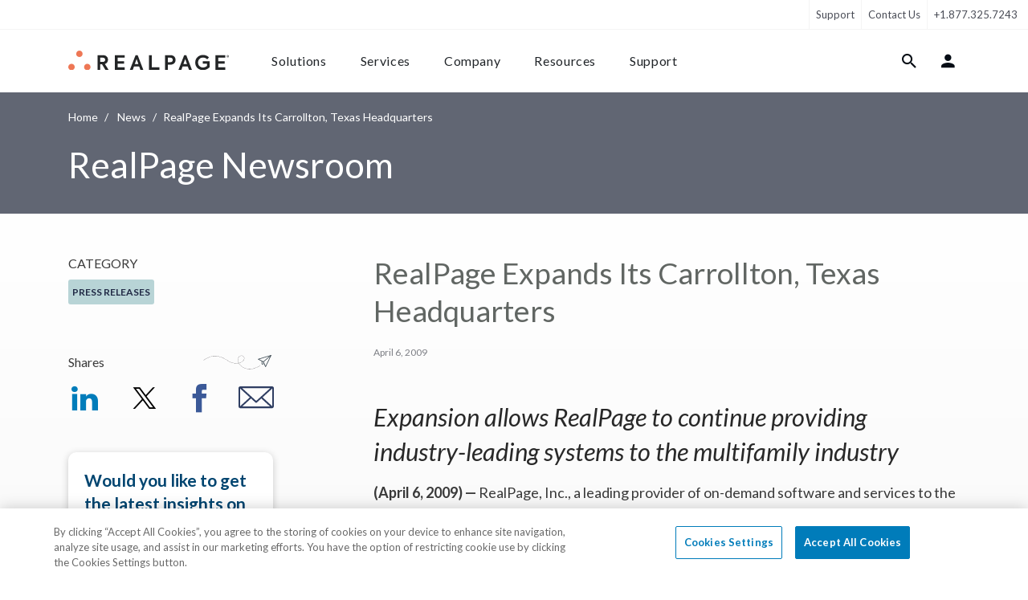

--- FILE ---
content_type: text/html; charset=UTF-8
request_url: https://www.realpage.com/news/realpage-expands-its-carrollton-texas-headquarters/
body_size: 26474
content:
<!doctype html>
<html lang="en">
<head>
    <meta http-equiv="X-UA-Compatible" content="IE=edge,chrome=1">
    <title>RealPage Expands Its Carrollton, Texas Headquarters | RealPage News</title>
    <meta http-equiv="Content-Type" content="text/html;charset=UTF-8">
    <meta name="viewport" content="width=device-width, initial-scale=1, shrink-to-fit=no">
    <meta name="msvalidate.01" content="422174CE4ADD590AE828DA1D237B1BA7"/>
    <meta name="google-site-verification" content="X_KDgypERHuoVG0TOs2XGNHtXh9lsHk21v_18PcmW74"/>
    <meta name="description" content="Expansion allows RealPage to continue providing industry-leading systems to the multifamily industry (April 6, 2009) — RealPage, Inc., a leading provider of on-demand software and">
    <link rel="shortcut icon" href="/favicon.ico"/>
    <link rel="apple-touch-icon" href="/apple-touch-icon.png">
    <meta name="apple-mobile-web-app-title" content="RealPage">
    <meta name="application-name" content="RealPage">
    <meta name="csrf-token" content="GrJLkk2shgT48KBOzBhbIhsvU3JwJWtS7VeOQOsH">
        

    <link media="all" type="text/css" rel="stylesheet" href="https://www.realpage.com/dist/blogs/news/style/app.css?id=546b1df9de7147cc382c3dd3cd78008d&amp;t=1768911705871">
    <link media="all" type="text/css" rel="stylesheet" href="https://www.realpage.com/dist/site/fonts/style.css?id=927c477f62876c5c2d755bf5665dc0a5&amp;t=1768911736280">
    <link rel="stylesheet" href="https://fonts.googleapis.com/css2?family=Lato:ital,wght@0,400;0,700;1,400;1,700&display=swap">
            <link rel="alternate" type="application/rss+xml"
              href="https://www.realpage.com/news/feed/"
              title="RealPage">
    
    
    <!-- PageAttributes Start -->
    <script> var pageAttributes = {"vertical":"General RealPage","family":"General RealPage","solution":"General RealPage"} </script>
    <!-- PageAttributes End -->
        <script>window.dataLayer = window.dataLayer || [];
        window.dataLayer.push({'content_group1': 'NULL'});</script>

    <script>
  window.dataLayer = window.dataLayer || [];
  function gtag(){dataLayer.push(arguments);}

  gtag("consent", "default", {
        ad_storage: "denied",
        analytics_storage: "denied",
        functionality_storage: "denied",
        personalization_storage: "denied",
        security_storage: "denied",
        ad_user_data: "denied",
        ad_personalization: "denied",
        wait_for_update: 1000
    });
</script>
<!-- Google Tag Manager -->
<script>(function(w,d,s,l,i){w[l]=w[l]||[];w[l].push({'gtm.start':
new Date().getTime(),event:'gtm.js'});var f=d.getElementsByTagName(s)[0],
j=d.createElement(s),dl=l!='dataLayer'?'&l='+l:'';j.async=true;j.src=
'https://www.googletagmanager.com/gtm.js?id='+i+dl;f.parentNode.insertBefore(j,f);
})(window,document,'script','dataLayer','GTM-MDKXBGH');</script>

<!-- End Google Tag Manager -->
    <style>
        .grecaptcha-badge { visibility: hidden; }
    </style>
    <script id="recaptcha-v3-script" src="https://www.google.com/recaptcha/api.js?render=6LdApjAsAAAAAFy2tSi-2kPBsZoN2oWsXfTWMePp" async defer></script>
    <script>
        window.recaptchaV3Promise = window.recaptchaV3Promise || new Promise((resolve, reject) => {
            const script = document.getElementById('recaptcha-v3-script');
            if (!script) {
                reject(new Error('reCAPTCHA v3 script missing'));
                return;
            }
            script.addEventListener('load', () => {
                if (window.grecaptcha) {
                    window.grecaptcha.ready(() => resolve(window.grecaptcha));
                } else {
                    reject(new Error('reCAPTCHA v3 failed to load'));
                }
            });
            script.addEventListener('error', () => reject(new Error('reCAPTCHA v3 failed to load')));
        });
    </script>

            <script src="https://cdn.cookielaw.org/consent/0190b74b-4778-7bd2-bed1-1b3b533ed8d6/otSDKStub.js" integrity="sha384-62D4P8DS2mrlxhgsTuSxk5ua2o9pz+/fU+xmJdDqCBOLbN/ZznOHrhRK2atVkqU9" crossorigin="anonymous"  type="text/javascript" charset="UTF-8" data-domain-script="0190b74b-4778-7bd2-bed1-1b3b533ed8d6" ></script>
<script type="text/javascript">
    function OptanonWrapper() { }
</script>
    
                            <meta class="swiftype" name="rp:section" data-type="string" content="News"/>
                
                                                    <meta class="swiftype" name="rp:blog:blog" data-type="string" content='news'/>
                                                            <meta class="swiftype" name="rp:blog:blog:label" data-type="string" content='News'/>
                                                                                <meta class="swiftype" name="rp:blog:category" data-type="string" content='press-releases'/>
                                                                                                <meta class="swiftype" name="rp:blog:category:label" data-type="string" content='Press Releases'/>
                                                                                                                                                                                                    <meta class="swiftype" name="rp:blog:authors:json" data-type="string" content='{"rpadmin":"RealPage News"}'/>
                                                                                <meta class="swiftype" name="rp:blog:author:name" data-type="string" content='RealPage News'/>
                                                                            <meta class="swiftype" name="rp:blog:post:title" data-type="string" content='RealPage Expands Its Carrollton, Texas Headquarters'/>
                                                <meta class="swiftype" name="rp:post:date" data-type="date" content="2020-03-10T03:56:53-05:00"/>
                        <!-- Seo Start -->

    <link rel="canonical" href="https://www.realpage.com/news/realpage-expands-its-carrollton-texas-headquarters/">
    <meta property="og:locale" content="en_US">
    <meta property="og:type" content="article">
    <meta property="og:title" content="RealPage Expands Its Carrollton, Texas Headquarters">
    <meta property="og:description" content="Expansion allows RealPage to continue providing industry-leading systems to the multifamily industry (April 6, 2009) — RealPage, Inc., a leading provider of on-demand software and">
    <meta property="og:url" content="https://www.realpage.com/news/realpage-expands-its-carrollton-texas-headquarters/">
    <meta property="og:site_name" content="RealPage Blog">

            <meta property="og:image" content="https://www.realpage.com/dist/site/static/social-default-cover/RealPage-News-Cover.jpg">
        
    
    <meta name="twitter:card" content="summary_large_image">
    <meta name="twitter:description" content="Expansion allows RealPage to continue providing industry-leading systems to the multifamily industry (April 6, 2009) — RealPage, Inc., a leading provider of on-demand software and">
    <meta name="twitter:title" content="RealPage Expands Its Carrollton, Texas Headquarters">


    
                                <script type="application/ld+json">
                {"@context":"https:\/\/schema.org","@type":"BlogPosting","mainEntityOfPage":"https:\/\/www.realpage.com\/news\/realpage-expands-its-carrollton-texas-headquarters\/","dateModified":"2020-03-10T03:56:53-05:00","datePublished":"2009-04-06T00:00:00-05:00","headLine":"RealPage Expands Its Carrollton, Texas Headquarters","description":"Expansion allows RealPage to continue providing industry-leading systems to the multifamily industry (April 6, 2009) \u2014 RealPage, Inc., a leading provider of on-demand software and","image":[],"author":[{"@context":"https:\/\/schema.org","@type":"Person","name":"RealPage News","url":null,"jobTitle":"","honorificPrefix":"","affiliation":{"@context":"https:\/\/schema.org","@type":"Organization","url":"https:\/\/www.realpage.com","name":"Realpage","logo":{"@context":"https:\/\/schema.org","@type":"ImageObject","url":"https:\/\/www.realpage.com\/dist\/site\/static\/header\/rp-logo-big.png","height":55,"width":478},"contactPoint":[{"@type":"ContactPoint","telephone":"+1.877.325.7243","contactType":"customer service","availableLanguage":"English"}],"areaServed":"US"}}],"publisher":{"@context":"https:\/\/schema.org","@type":"Organization","url":"https:\/\/www.realpage.com","name":"Realpage","logo":{"@context":"https:\/\/schema.org","@type":"ImageObject","url":"https:\/\/www.realpage.com\/dist\/site\/static\/header\/rp-logo-big.png","height":55,"width":478},"contactPoint":[{"@type":"ContactPoint","telephone":"+1.877.325.7243","contactType":"customer service","availableLanguage":"English"}],"areaServed":"US"}}
            </script>
                <!-- Seo End -->

    </head>
<body>
<!-- Google Tag Manager (noscript) -->
<noscript><iframe src="https://www.googletagmanager.com/ns.html?id=GTM-MDKXBGH"
height="0" width="0" style="display:none;visibility:hidden"></iframe></noscript>
<!-- End Google Tag Manager (noscript) -->

<div class="wrap  ">

    <header class="site-header" data-swiftype-index='false'>
    <a href="#content" class="sr-only sr-only-focusable">Skip to content</a>
    <nav class="navbar navbar-expand-lg navbar-light support-nav" data-body-overlay-fixed>
    <div class="collapse navbar-collapse">
        <ul class="navbar-nav left-links">

        </ul>
        <ul class="navbar-nav right-links">
                                                                                                                                                                                                                                                                                                                                                                                                    <li class="nav-item ">
                <a class="nav-link" href="/support/">Support</a>
            </li>


                            <li class="nav-item">
                    <a title="Contact Us"
                       href=""
                       data-contact-form="true"
                       class="nav-link"
                       data-modal-form-id="2"
                       data-cta="Contact Sales"
                       data-tier="Tier 1"
                       data-form-submit-endpoint="https://success.realpage.com/l/703303/2020-02-06/bscml"
                       data-form-wrapper-url="/html-includes/forms/contact-sales.html"
                       data-formmodal="FormModal"
                       data-popupbanner="PopUpBanner">Contact Us
                    </a>


                </li>
            
            <li class="nav-item">
                                    <a class="nav-link" href="tel:+1.877.325.7243">+1.877.325.7243</a>
                            </li>
        </ul>
    </div>
</nav>


    <nav class="navbar navbar-expand-xl navbar-light main-nav" id="main-navigation" data-main-navigation
     data-body-overlay-fixed>
    <div class="container container-xxl nav-container">
        <a class="navbar-brand" href="/">
            <img class="img-fluid" src="https://s.realpage.com//dist/site/static/logos/rp-logo-2022.svg" alt="RealPage Logo">
        </a>
        <div class="mobile-links order-5 order-lg-2">
            <button class=" btn bg-transparent nav-link" data-item-target="#login-tab-content" data-login-tab="true"><i
                    class="nav-icon icon-user"></i></button>
            <button class="nav-link btn btn-hamburger is-closed"
                    data-mobile-navigation-toggle=""
                    aria-controls="main-navigation-content"
                    aria-expanded="false"
                    aria-label="Toggle navigation">
                <span></span>
                <span></span>
                <span></span>
            </button>
        </div>

        <div class="navbar-collapse" id="main-navigation-content">
            <div class="nav-inner">

                <div data-secondary-mobile-links class="d-xl-none order-4 secondary-links">
                    <hr>
                    <ul class="navbar-nav ">
                        <li class="nav-item">
                            <a href="/blog/" class="nav-link">Blog</a>
                        </li>
                        <li class="nav-item">
                            <a href="/careers/" class="nav-link">Careers</a>
                        </li>
                        <li class="nav-item">
                            <a href="/support/" class="nav-link">Support</a>
                        </li>
                    </ul>
                    <div class="d-flex flex-column mt-5">

                        <a
                            class="btn btn-primary mb-3 d-block"
                            data-contact-form="true"
                            data-modal-form-id="2"
                            data-cta="Contact Sales"
                            data-tier="Tier 1"
                            data-form-submit-endpoint="https://success.realpage.com/l/703303/2020-02-06/bscml"
                            data-form-wrapper-url="/html-includes/forms/contact-sales.html"
                            data-formmodal="FormModal"
                            data-popupbanner="PopUpBanner">
                            Contact Sales
                        </a>
                        <a class="btn btn-outline-primary" href="tel:+1-877-325-7066">+1-877-325-7066</a>
                    </div>

                </div>

                <ul class="navbar-nav left-links order-1 order-xl-0" data-tab-wrapper>
                    <li class="nav-item ">
                        <button type="button" class="btn nav-link " data-rp-marker-target
                                data-item-target="#solutions-tab-content">Solutions
                        </button>
                        <div class="navigation-tab" id="solutions-tab-content">
    <button class="btn btn-back" data-mobile-back-button>
        <i class="icon-arrow-left"></i>
        Back
    </button>

    <div class="container container-xxl">
        <button data-close-button class="btn close-button">
            <i class="icon-close"></i>
        </button>
        <div class="row mobile-nav-row scrollable-row">
            <div class="col-xl-3 first-column">
                <h5 class="nav-list-title d-none d-lg-block">
            solutions
        </h5>
        <ul class="nav-list">
                            <li class="nav-list-item">
                    <a
                        class="btn btn-link nav-list-button"
                                                data-hidden-content-sibling="first-column"
                        data-hidden-content-target="solutions-by-need"
                    >
                        By Need
                    </a>
                </li>
                            <li class="nav-list-item">
                    <a
                        class="btn btn-link nav-list-button"
                                                data-hidden-content-sibling="first-column"
                        data-hidden-content-target="solutions-by-market"
                    >
                        By Market
                    </a>
                </li>
                            <li class="nav-list-item">
                    <a
                        class="btn btn-link nav-list-button"
                                                data-hidden-content-sibling="first-column"
                        data-hidden-content-target="solutions-by-platform"
                    >
                        By Platform
                    </a>
                </li>
                    </ul>
                    <hr class="list-separator">
            <ul class="nav-list">
                                    <li class="nav-list-item">
                        <a
                            class="btn btn-link nav-list-button"
                                                        data-hidden-content-sibling="first-column"
                            data-hidden-content-target="solutions-solutions-a-z"
                        >
                            Solutions A-Z
                        </a>
                    </li>
                                    <li class="nav-list-item">
                        <a
                            class="btn btn-link nav-list-button"
                                                        data-hidden-content-sibling="first-column"
                            data-hidden-content-target="solutions-featured-pages"
                        >
                            Featured Pages
                        </a>
                    </li>
                            </ul>
            </div>
            <div class="col-xl-3 second-column">
                <div class="nav-hidden-content" id="solutions-by-need">
    <h5 class="nav-list-title">needs</h5>
            <ul class="nav-list">
                            <li class="nav-list-item">
                    <a href="https://www.realpage.com/apartment-marketing/marketing/" view="site.elements.navigation.sub-components.descriptions.solutions.need.marketing" title="Marketing &amp; Advertising" class="nav-list-button" data-hidden-content-sibling="second-section" data-hidden-content-target="solutions-by-need-apartment-marketingmarketing">Marketing & Advertising</a>

                </li>
                            <li class="nav-list-item">
                    <a href="https://www.realpage.com/apartment-marketing/leasing/" view="site.elements.navigation.sub-components.descriptions.solutions.need.leasing" title="Leasing &amp; Lead Management" class="nav-list-button" data-hidden-content-sibling="second-section" data-hidden-content-target="solutions-by-need-apartment-marketingleasing">Leasing & Lead Management</a>

                </li>
                            <li class="nav-list-item">
                    <a href="https://www.realpage.com/apartment-marketing/resident-experience/" view="site.elements.navigation.sub-components.descriptions.solutions.need.resident-experience" title="Resident Experience" class="nav-list-button" data-hidden-content-sibling="second-section" data-hidden-content-target="solutions-by-need-apartment-marketingresident-experience">Resident Experience</a>

                </li>
                            <li class="nav-list-item">
                    <a href="https://www.realpage.com/smart-building/" view="site.elements.navigation.sub-components.descriptions.solutions.need.smart-building" title="Smart Building" class="nav-list-button" data-hidden-content-sibling="second-section" data-hidden-content-target="solutions-by-need-smart-building">Smart Building</a>

                </li>
                            <li class="nav-list-item">
                    <a href="https://www.realpage.com/property-management-software/" view="site.elements.navigation.sub-components.descriptions.solutions.need.property-management" title="Property Management" class="nav-list-button" data-hidden-content-sibling="second-section" data-hidden-content-target="solutions-by-need-property-management-software">Property Management</a>

                </li>
                            <li class="nav-list-item">
                    <a href="https://www.realpage.com/property-management-software/accounting-software/" view="site.elements.navigation.sub-components.descriptions.solutions.need.financial" title="Financial &amp; Accounting" class="nav-list-button" data-hidden-content-sibling="second-section" data-hidden-content-target="solutions-by-need-property-management-softwareaccounting-software">Financial & Accounting</a>

                </li>
                            <li class="nav-list-item">
                    <a href="https://www.realpage.com/source-to-pay/" view="site.elements.navigation.sub-components.descriptions.solutions.need.spend-management" title="Spend &amp; Vendor Management" class="nav-list-button" data-hidden-content-sibling="second-section" data-hidden-content-target="solutions-by-need-source-to-pay">Spend & Vendor Management</a>

                </li>
                            <li class="nav-list-item">
                    <a href="https://www.realpage.com/utility-management/" view="site.elements.navigation.sub-components.descriptions.solutions.need.utility-management" title="Utility &amp; Sustainability" class="nav-list-button" data-hidden-content-sibling="second-section" data-hidden-content-target="solutions-by-need-utility-management">Utility & Sustainability</a>

                </li>
                            <li class="nav-list-item">
                    <a href="https://www.realpage.com/insights-analytics/" view="site.elements.navigation.sub-components.descriptions.solutions.need.data-analytics" title="Insights &amp; Analytics" class="nav-list-button" data-hidden-content-sibling="second-section" data-hidden-content-target="solutions-by-need-insights-analytics">Insights & Analytics</a>

                </li>
                            <li class="nav-list-item">
                    <a href="https://www.realpage.com/investment-management/" view="site.elements.navigation.sub-components.descriptions.solutions.need.investment-management" title="Investment &amp; Asset Management" class="nav-list-button" data-hidden-content-sibling="second-section" data-hidden-content-target="solutions-by-need-investment-management">Investment & Asset Management</a>

                </li>
                    </ul>
    </div>
                    <div class="nav-hidden-content" id="solutions-by-market">
    <h5 class="nav-list-title">markets</h5>
            <ul class="nav-list">
                            <li class="nav-list-item">
                    <a href="https://www.realpage.com/multifamily/" view="site.elements.navigation.sub-components.descriptions.solutions.market.multifamily" title="Multifamily Housing" class="nav-list-button" data-hidden-content-sibling="second-section" data-hidden-content-target="solutions-by-market-multifamily">Multifamily Housing</a>

                </li>
                            <li class="nav-list-item">
                    <a href="https://www.realpage.com/affordable/" view="site.elements.navigation.sub-components.descriptions.solutions.market.affordable" title="Affordable Housing" class="nav-list-button" data-hidden-content-sibling="second-section" data-hidden-content-target="solutions-by-market-affordable">Affordable Housing</a>

                </li>
                            <li class="nav-list-item">
                    <a href="https://www.realpage.com/commercial/" view="site.elements.navigation.sub-components.descriptions.solutions.market.commercial" title="Commercial Real Estate" class="nav-list-button" data-hidden-content-sibling="second-section" data-hidden-content-target="solutions-by-market-commercial">Commercial Real Estate</a>

                </li>
                            <li class="nav-list-item">
                    <a href="https://www.realpage.com/community-associations/" view="site.elements.navigation.sub-components.descriptions.solutions.market.community-associations" title="Community Associations (HOA/COA)" class="nav-list-button" data-hidden-content-sibling="second-section" data-hidden-content-target="solutions-by-market-community-associations">Community Associations (HOA/COA)</a>

                </li>
                            <li class="nav-list-item">
                    <a href="https://www.realpage.com/institutional/" view="site.elements.navigation.sub-components.descriptions.solutions.market.institutional" title="Institutional" class="nav-list-button" data-hidden-content-sibling="second-section" data-hidden-content-target="solutions-by-market-institutional">Institutional</a>

                </li>
                            <li class="nav-list-item">
                    <a href="https://www.realpage.com/military/" view="site.elements.navigation.sub-components.descriptions.solutions.market.military" title="Military Housing" class="nav-list-button" data-hidden-content-sibling="second-section" data-hidden-content-target="solutions-by-market-military">Military Housing</a>

                </li>
                            <li class="nav-list-item">
                    <a href="https://www.realpage.com/mixed-portfolios/" view="site.elements.navigation.sub-components.descriptions.solutions.market.mixed-use-portfolios" title="Mixed Use Portfolios" class="nav-list-button" data-hidden-content-sibling="second-section" data-hidden-content-target="solutions-by-market-mixed-portfolios">Mixed Use Portfolios</a>

                </li>
                            <li class="nav-list-item">
                    <a href="https://www.realpage.com/senior/" view="site.elements.navigation.sub-components.descriptions.solutions.market.senior" title="Senior Living" class="nav-list-button" data-hidden-content-sibling="second-section" data-hidden-content-target="solutions-by-market-senior">Senior Living</a>

                </li>
                            <li class="nav-list-item">
                    <a href="https://www.realpage.com/single-family/" view="site.elements.navigation.sub-components.descriptions.solutions.market.single-family" title="Single Family Housing" class="nav-list-button" data-hidden-content-sibling="second-section" data-hidden-content-target="solutions-by-market-single-family">Single Family Housing</a>

                </li>
                            <li class="nav-list-item">
                    <a href="https://www.realpage.com/essentials/" view="site.elements.navigation.sub-components.descriptions.solutions.market.small-portfolios-independents" title="Small Portfolios &amp; Independents" class="nav-list-button" data-hidden-content-sibling="second-section" data-hidden-content-target="solutions-by-market-essentials">Small Portfolios & Independents</a>

                </li>
                            <li class="nav-list-item">
                    <a href="https://www.realpage.com/self-storage-marketing/" view="site.elements.navigation.sub-components.descriptions.solutions.market.storage-facilities" title="Storage Facilities" class="nav-list-button" data-hidden-content-sibling="second-section" data-hidden-content-target="solutions-by-market-self-storage-marketing">Storage Facilities</a>

                </li>
                            <li class="nav-list-item">
                    <a href="https://www.realpage.com/student/" view="site.elements.navigation.sub-components.descriptions.solutions.market.student" title="Student Housing" class="nav-list-button" data-hidden-content-sibling="second-section" data-hidden-content-target="solutions-by-market-student">Student Housing</a>

                </li>
                    </ul>
    </div>
                    <div class="nav-hidden-content" id="solutions-by-platform">
    <h5 class="nav-list-title">platforms</h5>
            <ul class="nav-list">
                            <li class="nav-list-item">
                    <a href="https://www.realpage.com/platforms/demand-operations/" view="site.elements.navigation.sub-components.descriptions.solutions.suite.demand-operations" title="Demand Operations" class="nav-list-button" data-hidden-content-sibling="second-section" data-hidden-content-target="solutions-by-platform-platformsdemand-operations">Demand Operations</a>

                </li>
                            <li class="nav-list-item">
                    <a href="https://www.realpage.com/platforms/front-office/" view="site.elements.navigation.sub-components.descriptions.solutions.suite.front-office" title="Front Office" class="nav-list-button" data-hidden-content-sibling="second-section" data-hidden-content-target="solutions-by-platform-platformsfront-office">Front Office</a>

                </li>
                            <li class="nav-list-item">
                    <a href="https://www.realpage.com/apartment-marketing/resident-experience/" view="site.elements.navigation.sub-components.descriptions.solutions.suite.resident-experience" title="Resident Experience" class="nav-list-button" data-hidden-content-sibling="second-section" data-hidden-content-target="solutions-by-platform-apartment-marketingresident-experience">Resident Experience</a>

                </li>
                            <li class="nav-list-item">
                    <a href="https://www.realpage.com/property-management-software/" view="site.elements.navigation.sub-components.descriptions.solutions.suite.property-operations" title="Property Operations" class="nav-list-button" data-hidden-content-sibling="second-section" data-hidden-content-target="solutions-by-platform-property-management-software">Property Operations</a>

                </li>
                            <li class="nav-list-item">
                    <a href="https://www.realpage.com/source-to-pay/" view="site.elements.navigation.sub-components.descriptions.solutions.suite.source-to-pay" title="Source to Pay" class="nav-list-button" data-hidden-content-sibling="second-section" data-hidden-content-target="solutions-by-platform-source-to-pay">Source to Pay</a>

                </li>
                            <li class="nav-list-item">
                    <a href="https://www.realpage.com/smart-sustainable-solutions/" view="site.elements.navigation.sub-components.descriptions.solutions.suite.sustainability" title="Sustainability &amp; Energy" class="nav-list-button" data-hidden-content-sibling="second-section" data-hidden-content-target="solutions-by-platform-smart-sustainable-solutions">Sustainability & Energy</a>

                </li>
                            <li class="nav-list-item">
                    <a href="https://www.realpage.com/utility-management/" view="site.elements.navigation.sub-components.descriptions.solutions.need.utility-management" title="Utility Management" class="nav-list-button" data-hidden-content-sibling="second-section" data-hidden-content-target="solutions-by-platform-utility-management">Utility Management</a>

                </li>
                            <li class="nav-list-item">
                    <a href="https://www.realpage.com/insights-analytics/" view="site.elements.navigation.sub-components.descriptions.solutions.need.data-analytics" title="Insights &amp; Analytics" class="nav-list-button" data-hidden-content-sibling="second-section" data-hidden-content-target="solutions-by-platform-insights-analytics">Insights & Analytics</a>

                </li>
                    </ul>
    </div>
                                            <div class="nav-hidden-content" id="solutions-solutions-a-z">
    <h5 class="nav-list-title">products a-z</h5>
            <div class="swiper swiper-vertical " >

            <ul class="nav-list swiper-wrapper">
                                         <li class="nav-list-item swiper-slide">
                        <a href="https://www.realpage.com/property-management-software/accounting-software/" label="Learn More" class="nav-list-button" data-hidden-content-sibling="second-section" data-hidden-content-target="solutions-solutions-a-z-property-management-softwareaccounting-software">Accounting Software</a>

                    </li>
                                         <li class="nav-list-item swiper-slide">
                        <a href="https://www.realpage.com/apartment-marketing/crm/ai-virtual-agent/" label="Learn More" class="nav-list-button" data-hidden-content-sibling="second-section" data-hidden-content-target="solutions-solutions-a-z-apartment-marketingcrmai-virtual-agent">AI Leasing Agent</a>

                    </li>
                                         <li class="nav-list-item swiper-slide">
                        <a href="https://www.realpage.com/insights-analytics/revenue-management/" label="Learn More" class="nav-list-button" data-hidden-content-sibling="second-section" data-hidden-content-target="solutions-solutions-a-z-insights-analyticsrevenue-management">AI Revenue Management</a>

                    </li>
                                         <li class="nav-list-item swiper-slide">
                        <a href="https://www.realpage.com/apartment-marketing/resident-screening/ai-screening/" label="Learn More" class="nav-list-button" data-hidden-content-sibling="second-section" data-hidden-content-target="solutions-solutions-a-z-apartment-marketingresident-screeningai-screening">AI Screening</a>

                    </li>
                                         <li class="nav-list-item swiper-slide">
                        <a href="https://www.realpage.com/apartment-marketing/crm/apartment-tours/" label="Learn More" class="nav-list-button" data-hidden-content-sibling="second-section" data-hidden-content-target="solutions-solutions-a-z-apartment-marketingcrmapartment-tours">Apartment Tours</a>

                    </li>
                                         <li class="nav-list-item swiper-slide">
                        <a href="https://www.realpage.com/investment-management/aim/" label="Learn More" class="nav-list-button" data-hidden-content-sibling="second-section" data-hidden-content-target="solutions-solutions-a-z-investment-managementaim">Asset Investment Management</a>

                    </li>
                                         <li class="nav-list-item swiper-slide">
                        <a href="https://www.realpage.com/insights-analytics/benchmarking/" label="Learn More" class="nav-list-button" data-hidden-content-sibling="second-section" data-hidden-content-target="solutions-solutions-a-z-insights-analyticsbenchmarking">Benchmarking</a>

                    </li>
                                         <li class="nav-list-item swiper-slide">
                        <a href="https://www.realpage.com/property-management-software/budgeting/" label="Learn More" class="nav-list-button" data-hidden-content-sibling="second-section" data-hidden-content-target="solutions-solutions-a-z-property-management-softwarebudgeting">Budgeting</a>

                    </li>
                                         <li class="nav-list-item swiper-slide">
                        <a href="https://www.realpage.com/insights-analytics/business-intelligence/" label="Learn More" class="nav-list-button" data-hidden-content-sibling="second-section" data-hidden-content-target="solutions-solutions-a-z-insights-analyticsbusiness-intelligence">Business Intelligence</a>

                    </li>
                                         <li class="nav-list-item swiper-slide">
                        <a href="https://www.realpage.com/apartment-marketing/crm/call-intelligence/" label="Learn More" class="nav-list-button" data-hidden-content-sibling="second-section" data-hidden-content-target="solutions-solutions-a-z-apartment-marketingcrmcall-intelligence">Call Intelligence</a>

                    </li>
                                         <li class="nav-list-item swiper-slide">
                        <a href="https://www.realpage.com/contact-center/" label="Learn More" class="nav-list-button" data-hidden-content-sibling="second-section" data-hidden-content-target="solutions-solutions-a-z-contact-center">Contact Center</a>

                    </li>
                                         <li class="nav-list-item swiper-slide">
                        <a href="https://www.realpage.com/investment-management/data-management-services/" label="Learn More" class="nav-list-button" data-hidden-content-sibling="second-section" data-hidden-content-target="solutions-solutions-a-z-investment-managementdata-management-services">Data Management Services</a>

                    </li>
                                         <li class="nav-list-item swiper-slide">
                        <a href="https://www.realpage.com/resident-services/security-deposit-alternatives/" label="Learn More" class="nav-list-button" data-hidden-content-sibling="second-section" data-hidden-content-target="solutions-solutions-a-z-resident-servicessecurity-deposit-alternatives">Deposit Alternatives</a>

                    </li>
                                         <li class="nav-list-item swiper-slide">
                        <a href="https://www.realpage.com/property-management-software/digital-disbursements/" label="Learn More" class="nav-list-button" data-hidden-content-sibling="second-section" data-hidden-content-target="solutions-solutions-a-z-property-management-softwaredigital-disbursements">Digital Disbursements</a>

                    </li>
                                         <li class="nav-list-item swiper-slide">
                        <a href="https://www.realpage.com/property-management-software/document-management/" label="Learn More" class="nav-list-button" data-hidden-content-sibling="second-section" data-hidden-content-target="solutions-solutions-a-z-property-management-softwaredocument-management">Document Management</a>

                    </li>
                                         <li class="nav-list-item swiper-slide">
                        <a href="https://www.realpage.com/sustainability-services/energy-management/" label="Learn More" class="nav-list-button" data-hidden-content-sibling="second-section" data-hidden-content-target="solutions-solutions-a-z-sustainability-servicesenergy-management">Energy Management</a>

                    </li>
                                         <li class="nav-list-item swiper-slide">
                        <a href="https://www.realpage.com/vendor-management/esupply-gpo/" label="Learn More" class="nav-list-button" data-hidden-content-sibling="second-section" data-hidden-content-target="solutions-solutions-a-z-vendor-managementesupply-gpo">eSupply GPO</a>

                    </li>
                                         <li class="nav-list-item swiper-slide">
                        <a href="https://www.realpage.com/property-management-software/maintenance-management/" label="Learn More" class="nav-list-button" data-hidden-content-sibling="second-section" data-hidden-content-target="solutions-solutions-a-z-property-management-softwaremaintenance-management">Facilities Management</a>

                    </li>
                                         <li class="nav-list-item swiper-slide">
                        <a href="https://www.realpage.com/platforms/front-office/" label="Learn More" class="nav-list-button" data-hidden-content-sibling="second-section" data-hidden-content-target="solutions-solutions-a-z-platformsfront-office">Front Office</a>

                    </li>
                                         <li class="nav-list-item swiper-slide">
                        <a href="https://www.realpage.com/apartment-marketing/g5-marketing-solutions/" label="Learn More" class="nav-list-button" data-hidden-content-sibling="second-section" data-hidden-content-target="solutions-solutions-a-z-apartment-marketingg5-marketing-solutions">G5 Marketing</a>

                    </li>
                                         <li class="nav-list-item swiper-slide">
                        <a href="https://www.realpage.com/insights-analytics/" label="Learn More" class="nav-list-button" data-hidden-content-sibling="second-section" data-hidden-content-target="solutions-solutions-a-z-insights-analytics">Insights &amp; Analytics</a>

                    </li>
                                         <li class="nav-list-item swiper-slide">
                        <a href="https://www.realpage.com/insurance/" label="Learn More" class="nav-list-button" data-hidden-content-sibling="second-section" data-hidden-content-target="solutions-solutions-a-z-insurance">Insurance</a>

                    </li>
                                         <li class="nav-list-item swiper-slide">
                        <a href="https://www.realpage.com/real-estate-investment-accounting-software/" label="Learn More" class="nav-list-button" data-hidden-content-sibling="second-section" data-hidden-content-target="solutions-solutions-a-z-real-estate-investment-accounting-software">Investment Accounting</a>

                    </li>
                                         <li class="nav-list-item swiper-slide">
                        <a href="https://www.realpage.com/investment-management/" label="Learn More" class="nav-list-button" data-hidden-content-sibling="second-section" data-hidden-content-target="solutions-solutions-a-z-investment-management">Investment Management</a>

                    </li>
                                         <li class="nav-list-item swiper-slide">
                        <a href="https://www.realpage.com/investment-management/investor-management-services/" label="Learn More" class="nav-list-button" data-hidden-content-sibling="second-section" data-hidden-content-target="solutions-solutions-a-z-investment-managementinvestor-management-services">Investor Management Services</a>

                    </li>
                                         <li class="nav-list-item swiper-slide">
                        <a href="https://www.realpage.com/apartment-marketing/crm/" label="Learn More" class="nav-list-button" data-hidden-content-sibling="second-section" data-hidden-content-target="solutions-solutions-a-z-apartment-marketingcrm">Knock CRM</a>

                    </li>
                                         <li class="nav-list-item swiper-slide">
                        <a href="https://www.realpage.com/property-management-software/learning-management-system/" label="Learn More" class="nav-list-button" data-hidden-content-sibling="second-section" data-hidden-content-target="solutions-solutions-a-z-property-management-softwarelearning-management-system">Learning Management</a>

                    </li>
                                         <li class="nav-list-item swiper-slide">
                        <a href="https://www.realpage.com/apartment-marketing/leasing/" label="Learn More" class="nav-list-button" data-hidden-content-sibling="second-section" data-hidden-content-target="solutions-solutions-a-z-apartment-marketingleasing">Leasing</a>

                    </li>
                                         <li class="nav-list-item swiper-slide">
                        <a href="https://www.realpage.com/resident-portal/" label="Learn More" class="nav-list-button" data-hidden-content-sibling="second-section" data-hidden-content-target="solutions-solutions-a-z-resident-portal">LOFT Resident Portal</a>

                    </li>
                                         <li class="nav-list-item swiper-slide">
                        <a href="https://www.realpage.com/resident-portal/loyalty-rewards/" label="Learn More" class="nav-list-button" data-hidden-content-sibling="second-section" data-hidden-content-target="solutions-solutions-a-z-resident-portalloyalty-rewards">Loyalty Rewards</a>

                    </li>
                                         <li class="nav-list-item swiper-slide">
                        <a href="https://www.realpage.com/lp/lumina-ai-workforce/" label="Learn More" class="nav-list-button" data-hidden-content-sibling="second-section" data-hidden-content-target="solutions-solutions-a-z-lplumina-ai-workforce">Lumina AI Workforce</a>

                    </li>
                                         <li class="nav-list-item swiper-slide">
                        <a href="https://www.realpage.com/insights-analytics/market-analytics/" label="Learn More" class="nav-list-button" data-hidden-content-sibling="second-section" data-hidden-content-target="solutions-solutions-a-z-insights-analyticsmarket-analytics">Market Analytics</a>

                    </li>
                                         <li class="nav-list-item swiper-slide">
                        <a href="https://www.realpage.com/apartment-marketing/marketing/" label="Learn More" class="nav-list-button" data-hidden-content-sibling="second-section" data-hidden-content-target="solutions-solutions-a-z-apartment-marketingmarketing">Marketing</a>

                    </li>
                                         <li class="nav-list-item swiper-slide">
                        <a href="https://www.realpage.com/apartment-marketing/online-leasing/" label="Learn More" class="nav-list-button" data-hidden-content-sibling="second-section" data-hidden-content-target="solutions-solutions-a-z-apartment-marketingonline-leasing">Online Leasing</a>

                    </li>
                                         <li class="nav-list-item swiper-slide">
                        <a href="https://www.realpage.com/online-payments/" label="Learn More" class="nav-list-button" data-hidden-content-sibling="second-section" data-hidden-content-target="solutions-solutions-a-z-online-payments">Payments</a>

                    </li>
                                         <li class="nav-list-item swiper-slide">
                        <a href="https://www.realpage.com/apartment-marketing/prequalification/" label="Learn More" class="nav-list-button" data-hidden-content-sibling="second-section" data-hidden-content-target="solutions-solutions-a-z-apartment-marketingprequalification">Prequalification</a>

                    </li>
                                         <li class="nav-list-item swiper-slide">
                        <a href="https://www.realpage.com/expense-management/procurement-suite/" label="Learn More" class="nav-list-button" data-hidden-content-sibling="second-section" data-hidden-content-target="solutions-solutions-a-z-expense-managementprocurement-suite">Procurement Suite</a>

                    </li>
                                         <li class="nav-list-item swiper-slide">
                        <a href="https://www.realpage.com/property-management-software/" label="Learn More" class="nav-list-button" data-hidden-content-sibling="second-section" data-hidden-content-target="solutions-solutions-a-z-property-management-software">Property Management</a>

                    </li>
                                         <li class="nav-list-item swiper-slide">
                        <a href="https://www.realpage.com/exchange/" label="Learn More" class="nav-list-button" data-hidden-content-sibling="second-section" data-hidden-content-target="solutions-solutions-a-z-exchange">RealPage Exchange (RPX)</a>

                    </li>
                                         <li class="nav-list-item swiper-slide">
                        <a href="https://www.realpage.com/renters-insurance/" label="Learn More" class="nav-list-button" data-hidden-content-sibling="second-section" data-hidden-content-target="solutions-solutions-a-z-renters-insurance">Renters Insurance</a>

                    </li>
                                         <li class="nav-list-item swiper-slide">
                        <a href="https://www.realpage.com/apartment-marketing/rent-reporting/" label="Learn More" class="nav-list-button" data-hidden-content-sibling="second-section" data-hidden-content-target="solutions-solutions-a-z-apartment-marketingrent-reporting">Rent Reporting</a>

                    </li>
                                         <li class="nav-list-item swiper-slide">
                        <a href="https://www.realpage.com/apartment-marketing/reputation-management/" label="Learn More" class="nav-list-button" data-hidden-content-sibling="second-section" data-hidden-content-target="solutions-solutions-a-z-apartment-marketingreputation-management">Reputation Management</a>

                    </li>
                                         <li class="nav-list-item swiper-slide">
                        <a href="https://www.realpage.com/apartment-marketing/resident-experience/" label="Learn More" class="nav-list-button" data-hidden-content-sibling="second-section" data-hidden-content-target="solutions-solutions-a-z-apartment-marketingresident-experience">Resident Experience</a>

                    </li>
                                         <li class="nav-list-item swiper-slide">
                        <a href="https://www.realpage.com/apartment-marketing/resident-screening/" label="Learn More" class="nav-list-button" data-hidden-content-sibling="second-section" data-hidden-content-target="solutions-solutions-a-z-apartment-marketingresident-screening">Resident Screening</a>

                    </li>
                                         <li class="nav-list-item swiper-slide">
                        <a href="https://www.realpage.com/smart-building/apartments/" label="Learn More" class="nav-list-button" data-hidden-content-sibling="second-section" data-hidden-content-target="solutions-solutions-a-z-smart-buildingapartments">Smart Apartments</a>

                    </li>
                                         <li class="nav-list-item swiper-slide">
                        <a href="https://www.realpage.com/smart-building/" label="Learn More" class="nav-list-button" data-hidden-content-sibling="second-section" data-hidden-content-target="solutions-solutions-a-z-smart-building">Smart Building</a>

                    </li>
                                         <li class="nav-list-item swiper-slide">
                        <a href="https://www.realpage.com/apartment-marketing/marketing/smart-digital-advertising/" label="Learn More" class="nav-list-button" data-hidden-content-sibling="second-section" data-hidden-content-target="solutions-solutions-a-z-apartment-marketingmarketingsmart-digital-advertising">Smart Digital Advertising</a>

                    </li>
                                         <li class="nav-list-item swiper-slide">
                        <a href="https://www.realpage.com/waste-management-solution/" label="Learn More" class="nav-list-button" data-hidden-content-sibling="second-section" data-hidden-content-target="solutions-solutions-a-z-waste-management-solution">Smart Waste Management</a>

                    </li>
                                         <li class="nav-list-item swiper-slide">
                        <a href="https://www.realpage.com/smart-water-management/" label="Learn More" class="nav-list-button" data-hidden-content-sibling="second-section" data-hidden-content-target="solutions-solutions-a-z-smart-water-management">Smart Water Management</a>

                    </li>
                                         <li class="nav-list-item swiper-slide">
                        <a href="https://www.realpage.com/smart-building/wi-fi/" label="Learn More" class="nav-list-button" data-hidden-content-sibling="second-section" data-hidden-content-target="solutions-solutions-a-z-smart-buildingwi-fi">Smart WiFi</a>

                    </li>
                                         <li class="nav-list-item swiper-slide">
                        <a href="https://www.realpage.com/spend-management/" label="Learn More" class="nav-list-button" data-hidden-content-sibling="second-section" data-hidden-content-target="solutions-solutions-a-z-spend-management">Spend Management</a>

                    </li>
                                         <li class="nav-list-item swiper-slide">
                        <a href="https://www.realpage.com/sustainability-services/" label="Learn More" class="nav-list-button" data-hidden-content-sibling="second-section" data-hidden-content-target="solutions-solutions-a-z-sustainability-services">Sustainability Services</a>

                    </li>
                                         <li class="nav-list-item swiper-slide">
                        <a href="https://www.realpage.com/utility-management/billing/" label="Learn More" class="nav-list-button" data-hidden-content-sibling="second-section" data-hidden-content-target="solutions-solutions-a-z-utility-managementbilling">Utility Billing</a>

                    </li>
                                         <li class="nav-list-item swiper-slide">
                        <a href="https://www.realpage.com/utility-management/expense-management/" label="Learn More" class="nav-list-button" data-hidden-content-sibling="second-section" data-hidden-content-target="solutions-solutions-a-z-utility-managementexpense-management">Utility Expense Management</a>

                    </li>
                                         <li class="nav-list-item swiper-slide">
                        <a href="https://www.realpage.com/utility-management/" label="Learn More" class="nav-list-button" data-hidden-content-sibling="second-section" data-hidden-content-target="solutions-solutions-a-z-utility-management">Utility Management</a>

                    </li>
                                         <li class="nav-list-item swiper-slide">
                        <a href="https://www.realpage.com/utility-management/submetering/" label="Learn More" class="nav-list-button" data-hidden-content-sibling="second-section" data-hidden-content-target="solutions-solutions-a-z-utility-managementsubmetering">Utility Submetering</a>

                    </li>
                                         <li class="nav-list-item swiper-slide">
                        <a href="https://www.realpage.com/vendor-credentialing/" label="Learn More" class="nav-list-button" data-hidden-content-sibling="second-section" data-hidden-content-target="solutions-solutions-a-z-vendor-credentialing">Vendor Credentialing</a>

                    </li>
                                         <li class="nav-list-item swiper-slide">
                        <a href="https://www.realpage.com/vendor-management/" label="Learn More" class="nav-list-button" data-hidden-content-sibling="second-section" data-hidden-content-target="solutions-solutions-a-z-vendor-management">Vendor Management</a>

                    </li>
                                         <li class="nav-list-item swiper-slide">
                        <a href="https://www.realpage.com/vendor-marketplace/" label="Learn More" class="nav-list-button" data-hidden-content-sibling="second-section" data-hidden-content-target="solutions-solutions-a-z-vendor-marketplace">Vendor Marketplace</a>

                    </li>
                                         <li class="nav-list-item swiper-slide">
                        <a href="https://www.realpage.com/vendor-payments/" label="Learn More" class="nav-list-button" data-hidden-content-sibling="second-section" data-hidden-content-target="solutions-solutions-a-z-vendor-payments">Vendor Payments</a>

                    </li>
                                         <li class="nav-list-item swiper-slide">
                        <a href="https://www.realpage.com/apartment-marketing/website-design/" label="Learn More" class="nav-list-button" data-hidden-content-sibling="second-section" data-hidden-content-target="solutions-solutions-a-z-apartment-marketingwebsite-design">Websites</a>

                    </li>
                            </ul>
            <div class="swiper-scrollbar"></div>
        </div>

    </div>
                            <div class="nav-hidden-content" id="solutions-featured-pages">
    <h5 class="nav-list-title">featured products</h5>
            <ul class="nav-list">
                            <li class="nav-list-item">
                    <a href="https://www.realpage.com/property-management-software/" label="Learn More" title="Property Management Software" class="nav-list-button" data-hidden-content-sibling="second-section" data-hidden-content-target="solutions-featured-pages-property-management-software">Property Management Software</a>

                </li>
                            <li class="nav-list-item">
                    <a href="https://www.realpage.com/resident-portal/" label="Learn More" title="LOFT Resident Portal" class="nav-list-button" data-hidden-content-sibling="second-section" data-hidden-content-target="solutions-featured-pages-resident-portal">LOFT Resident Portal</a>

                </li>
                            <li class="nav-list-item">
                    <a href="https://www.realpage.com/lp/lumina-ai-workforce/" label="Learn More" title="Lumina AI Workforce" class="nav-list-button" data-hidden-content-sibling="second-section" data-hidden-content-target="solutions-featured-pages-lplumina-ai-workforce">Lumina AI Workforce</a>

                </li>
                            <li class="nav-list-item">
                    <a href="https://www.realpage.com/apartment-marketing/crm/" label="Learn More" title="Knock CRM" class="nav-list-button" data-hidden-content-sibling="second-section" data-hidden-content-target="solutions-featured-pages-apartment-marketingcrm">Knock CRM</a>

                </li>
                            <li class="nav-list-item">
                    <a href="https://www.realpage.com/apartment-marketing/g5-marketing-solutions/" label="Learn More" title="G5 Marketing" class="nav-list-button" data-hidden-content-sibling="second-section" data-hidden-content-target="solutions-featured-pages-apartment-marketingg5-marketing-solutions">G5 Marketing</a>

                </li>
                            <li class="nav-list-item">
                    <a href="https://www.realpage.com/insurance/" label="Learn More" title="Insurance" class="nav-list-button" data-hidden-content-sibling="second-section" data-hidden-content-target="solutions-featured-pages-insurance">Insurance</a>

                </li>
                            <li class="nav-list-item">
                    <a href="https://www.realpage.com/insights-analytics/revenue-management/" label="Learn More" title="AI Revenue Management" class="nav-list-button" data-hidden-content-sibling="second-section" data-hidden-content-target="solutions-featured-pages-insights-analyticsrevenue-management">AI Revenue Management</a>

                </li>
                            <li class="nav-list-item">
                    <a href="https://www.realpage.com/apartment-marketing/resident-screening/" label="Learn More" title="Resident Screening" class="nav-list-button" data-hidden-content-sibling="second-section" data-hidden-content-target="solutions-featured-pages-apartment-marketingresident-screening">Resident Screening</a>

                </li>
                            <li class="nav-list-item">
                    <a href="https://www.realpage.com/smart-building/" label="Learn More" title="Smart Building" class="nav-list-button" data-hidden-content-sibling="second-section" data-hidden-content-target="solutions-featured-pages-smart-building">Smart Building</a>

                </li>
                    </ul>
    </div>
            </div>
            <div class="col-xl-6 third-column">
                <div class="nav-hidden-content"
     id="solutions-by-need-apartment-marketingmarketing">
    <h4>
        Marketing & Advertising
    </h4>
    <p>
        Turn more apartment seekers into prospects and valuable prospects into residents.
    </p>
    <a
        href="/apartment-marketing/marketing/"
        class="btn btn-primary"
        title="Marketing &amp; Advertising"
    >Learn More</a>
    <h6 class="product-list-heading">
        Featured Products
    </h6>
    <ul class="product-list">
        <li>
            <a title="Websites" href="/apartment-marketing/website-design/">Websites</a>
        </li>
        <li>
            <a title="Digital Advertising" href="/apartment-marketing/marketing/smart-digital-advertising/">Digital Advertising</a>
        </li>
        <li>
            <a title="Reputation and Social" href="/apartment-marketing/reputation-management/">Reputation and Social</a>
        </li>
    </ul>
</div>

                                                                <div class="nav-hidden-content"
     id="solutions-by-need-apartment-marketingleasing">
    <h4>
        Leasing & Lead Management
    </h4>
    <p>
        Take the entire apartment leasing process online for a totally seamless, 100% digital experience.
    </p>
    <a
        href="/apartment-marketing/leasing/"
        class="btn btn-primary"
        title="Leasing &amp; Lead Management"
    >Learn More</a>
    <h6 class="product-list-heading">
        Featured Products
    </h6>
    <div class="row">
        <div class="col-lg-4">


            <ul class="product-list">
                <li>
                    <a title="CRM" href="/apartment-marketing/crm/">CRM</a>
                </li>
                <li>
                    <a title="AI Leasing Agent" href="/apartment-marketing/crm/ai-virtual-agent/">AI Leasing Agent</a>
                </li>
                <li>
                    <a title="Online Leasing" href="/apartment-marketing/online-leasing/">Online Leasing</a>
                </li>
                <li>
                    <a title="Screening" href="/apartment-marketing/resident-screening/">Screening</a>
                </li>
                <li>
                    <a title="Prequalification" href="/apartment-marketing/prequalification/">Prequalification</a>
                </li>
            </ul>
        </div>
        <div class="col-lg-4">
            <ul class="product-list">
                <li>
                    <a title="Insurance" href="/insurance/">Insurance</a>
                </li>
                <li>
                    <a title="Payments" href="/online-payments/">Payments</a>
                </li>
                <li>
                    <a title="Deposit Alternatives" href="/resident-services/security-deposit-alternatives/">Deposit Alternatives</a>
                </li>
                <li>
                    <a title="Contact Center" href="/contact-center/">Contact Center</a>
                </li>
            </ul>
        </div>
    </div>
</div>

                                                                <div class="nav-hidden-content"
     id="solutions-by-need-apartment-marketingresident-experience">
    <h4>
        Resident Experience
    </h4>
    <p>
        Engage residents, improve retention, grow ancillary revenue and build a stronger apartment community.
    </p>
    <a
        href="/apartment-marketing/resident-experience/"
        class="btn btn-primary"
        title="Resident Experience"
    >Learn More</a>
    <h6 class="product-list-heading">
        Featured Products
    </h6>
    <div class="row">
        <div class="col-lg-4">
            <ul class="product-list">
                <li>
                    <a title="LOFT Resident Portal" href="/resident-portal/">LOFT Resident Portal</a>
                </li>
                <li>
                    <a title="Payments" href="/online-payments/">Payments</a>
                </li>
                <li>
                    <a title="Loyalty Rewards" href="/resident-portal/loyalty-rewards/">Loyalty Rewards</a>
                </li>
            </ul>
        </div>
        <div class="col-lg-4">
            <ul class="product-list">
                <li>
                    <a title="Rent Reporting" href="/apartment-marketing/rent-reporting/">Rent Reporting</a>
                </li>
                <li>
                    <a title="Smart Building" href="/smart-building/">Smart Building</a>
                </li>
                <li>
                    <a title="Contact Center" href="/contact-center/">Contact Center</a>
                </li>
            </ul>
        </div>
    </div>
</div>

                                                                <div class="nav-hidden-content"
     id="solutions-by-need-smart-building">
    <h4>
        Smart Building
    </h4>
    <p>
        Transform your properties with the multifamily industry's first, true connected living platform. RealPage Smart Building unifies IoT automation, access control, and managed Wi-Fi into a single ecosystem.
    </p>
    <a
        href="/smart-building/"
        class="btn btn-primary"
        title="Smart Building"
    >Learn More</a>
    <h6 class="product-list-heading">
        Featured Products
    </h6>
    <div class="row">
        <div class="col-lg-4">
            <ul class="product-list">
                <li>
                    <a title="Smart Apartments" href="/smart-building/apartments/">Smart Apartments</a>
                </li>
                <li>
                    <a title="Wi-Fi" href="/smart-building/wi-fi/">Wi-Fi</a>
                </li>
                <li>
                    <a title="Submetering Solutions" href="/utility-management/submetering/">Submetering Solutions</a>
                </li>






            </ul>
        </div>
        <div class="col-lg-4">
            <ul class="product-list">









            </ul>
        </div>
    </div>
</div>

                                                                <div class="nav-hidden-content"
     id="solutions-by-need-property-management-software">
    <h4>
        Property Management
    </h4>
    <p>
        OneSite<sup>&reg;</sup> is the multifamily industry's leading property management system, designed to maximize efficiency, empower decision-making, and deliver proven NOI growth.
    </p>
    <a
        href="/property-management-software/"
        class="btn btn-primary"
        title="Property Management"
    >Learn More</a>
    <h6 class="product-list-heading">
        Featured Products
    </h6>
    <div class="row">
        <div class="col-lg-4">
            <ul class="product-list">
                <li>
                    <a title="Financial Management" href="/property-management-software/accounting-software/">Financial Management</a>
                </li>
                <li>
                    <a title="Facilities Management" href="/property-management-software/maintenance-management/">Facilities Management</a>
                </li>
                <li>
                    <a title="Spend Management" href="/spend-management/">Spend Management</a>
                </li>
            </ul>
        </div>
        <div class="col-lg-4">
            <ul class="product-list">
                <li>
                    <a title="Document Management" href="/property-management-software/document-management/">Document Management</a>
                </li>
                <li>
                    <a title="Learning Management" href="/property-management-software/learning-management-system/">Learning Management</a>
                </li>
                <li>
                    <a title="Digital Disbursements" href="/property-management-software/digital-disbursements/">Digital Disbursements</a>
                </li>
            </ul>
        </div>
    </div>
</div>

                                                                <div class="nav-hidden-content"
     id="solutions-by-need-property-management-softwareaccounting-software">
    <h4>
        Financial & Accounting
    </h4>
    <p>
        A financial workhorse as nimble as you need to be, with custom reporting and centralized processing for ultimate efficiency.
    </p>
    <a
        href="/property-management-software/accounting-software/"
        class="btn btn-primary"
        title="Financial &amp; Accounting"
    >Learn More</a>
    <h6 class="product-list-heading">
        Featured Products
    </h6>
    <ul class="product-list">
        <li>
            <a title="Accounting" href="/property-management-software/accounting-software/">Accounting</a>
        </li>
        <li>
            <a title="Budgeting" href="/property-management-software/budgeting/">Budgeting</a>
        </li>
        <li>
            <a title="Digital Disbursements" href="/property-management-software/digital-disbursements/">Digital Disbursements</a>
        </li>
        <li>
            <a title="Vendor Payments" href="/vendor-payments/">Vendor Payments</a>
        </li>
    </ul>
</div>

                                                                <div class="nav-hidden-content"
     id="solutions-by-need-source-to-pay">
    <h4>
        Spend & Vendor Management
    </h4>
    <p>
        Scale operational efficiency across your portfolio with source-to-pay solutions that streamline everything from ordering and receiving to invoice matching and payment.
    </p>
    <a
        href="/source-to-pay/"
        class="btn btn-primary"
        title="Spend &amp; Vendor Management"
    >Learn More</a>
    <h6 class="product-list-heading">
        Featured Products
    </h6>
    <div class="row">
        <div class="col-lg-4">
            <ul class="product-list">
                <li>
                    <a title="Spend Management" href="/spend-management/">Spend Management</a>
                </li>
                <li>
                    <a title="Vendor Credentialing" href="/vendor-credentialing/">Vendor Credentialing</a>
                </li>
                <li>
                    <a title="Vendor Marketplace" href="/vendor-marketplace/">Vendor Marketplace</a>
                </li>
            </ul>
        </div>
        <div class="col-lg-4">
            <ul class="product-list">
                <li>
                    <a title="eSupply GPO" href="/vendor-management/esupply-gpo/">eSupply GPO</a>
                </li>
                <li>
                    <a title="Vendor Management" href="/vendor-management/">Vendor Management</a>
                </li>
            </ul>
        </div>

    </div>
</div>

                                                                <div class="nav-hidden-content"
     id="solutions-by-need-utility-management">
    <h4>
        Utility and Sustainability Management
    </h4>
    <p>
        Streamline utility operations, ensure regulatory alignment, and drive portfolio-wide sustainability plus NOI.
    </p>
    <a
        href="/utility-management/"
        class="btn btn-primary"
        title="Utility &amp; Sustainability"
    >Learn More</a>
    <h6 class="product-list-heading">
        Featured Products
    </h6>
    <div class="row">
        <div class="col-lg-4">
            <ul class="product-list">
                <li>
                    <a title="Utility Management" href="/utility-management/">Utility Management</a>
                </li>
                <li>
                    <a title="Utility Expenses" href="/utility-management/expense-management/">Utility Expenses</a>
                </li>
                <li>
                    <a title="Submetering Solutions" href="/utility-management/submetering/">Submetering Solutions</a>
                </li>
                <li>
                    <a title="Utility Billing" href="/utility-management/billing/">Utility Billing</a>
                </li>
                <li>
                    <a title="Sustainability Services" href="/sustainability-services/">Sustainability Services</a>
                </li>
            </ul>
        </div>
        <div class="col-lg-4">
            <ul class="product-list">
                <li>
                    <a title="Energy Management" href="/sustainability-services/energy-management/">Energy Management</a>
                </li>
                <li>
                    <a title="Smart Sustainable Solutions" href="/smart-sustainable-solutions/">Smart Sustainable Solutions</a>
                </li>
                <li>
                    <a title="Smart Waste Management" href="/waste-management-solution/">Smart Waste Management</a>
                </li>
                <li>
                    <a title="Smart Waste Management" href="/smart-water-management/">Smart Water Management</a>
                </li>
            </ul>
        </div>
    </div>
</div>

                                                                <div class="nav-hidden-content"
     id="solutions-by-need-insights-analytics">
    <h4>
        Insights & Analytics
    </h4>
    <p>
        We’re making data more accessible and actionable through a suite of innovative solutions, that provides context, clarity, focus and speed so that you can outperform.
    </p>
    <a
        href="/insights-analytics/"
        class="btn btn-primary"
        title="Insights &amp; Analytics"
    >Learn More</a>
    <h6 class="product-list-heading">
        Featured Products
    </h6>
    <ul class="product-list">
        <li>
            <a title="Market Analytics" href="/insights-analytics/market-analytics/">Market Analytics</a>
        </li>
        <li>
            <a title="AI Revenue Management" href="/insights-analytics/revenue-management/">AI Revenue Management</a>
        </li>
        <li>
            <a title="Business Intelligence" href="/insights-analytics/business-intelligence/">Business Intelligence</a>
        </li>
        <li>
            <a title="Performance Analytics Benchmarking" href="/insights-analytics/benchmarking/">Performance Analytics Benchmarking</a>
        </li>
    </ul>
</div>

                                                                <div class="nav-hidden-content"
     id="solutions-by-need-investment-management">
    <h4>
        Investment & Asset Management
    </h4>
    <p>
        Enable reliable insights and portfolio-wide visibility to help you make more informed decisions, streamline the capital-raising process, and improve investor interactions.
    </p>
    <a
        href="/investment-management/"
        class="btn btn-primary"
        title="Investment &amp; Asset Management"
    >Learn More</a>
    <h6 class="product-list-heading">
        Featured Products
    </h6>
    <ul class="product-list">
        <li>
            <a title="Asset Investment Management (AIM)" href="/investment-management/aim/">Asset Investment Management (AIM)</a>
        </li>
        <li>
            <a title="Data Management Services (DMS)" href="/investment-management/data-management-services/">Data Management Services (DMS)</a>
        </li>
        <li>
            <a title="Investor Management Services (IMS)" href="/investment-management/investor-management-services/">Investor Management Services (IMS)</a>
        </li>
        <li>
            <a title="Investment Accounting" href="/real-estate-investment-accounting-software/">Investment Accounting</a>
        </li>
    </ul>
</div>

                                                                                    <div class="nav-hidden-content"
     id="solutions-by-market-multifamily">
    <h4>
        Multifamily Housing
    </h4>
    <p>
        Get the whole picture for your multifamily portfolio with one powerful platform for seamless data flow.
    </p>
    <a
        href="/multifamily/"
        class="btn btn-primary"
        title="Multifamily Housing"
    >Learn More</a>
</div>

                                                                <div class="nav-hidden-content"
     id="solutions-by-market-affordable">
    <h4>
        Affordable Housing
    </h4>
    <p>
        Simplify compliance, streamline operations, and support residents with technology built to help affordable housing providers manage complex programs confidently.
    </p>
    <a
        href="/affordable/"
        class="btn btn-primary"
        title="Affordable Housing"
    >Learn More</a>
</div>

                                                                <div class="nav-hidden-content"
     id="solutions-by-market-commercial">
    <h4>
        Commercial Real Estate
    </h4>
    <p>
        Gain portfolio-wide visibility and performance insights that empower smarter leasing, investment, and operational decisions.
    </p>
    <a
        href="/commercial/"
        class="btn btn-primary"
        title="Commercial Real Estate"
    >Learn More</a>
</div>

                                                                <div class="nav-hidden-content"
     id="solutions-by-market-community-associations">
    <h4>
        Community Associations (HOA/COA)
    </h4>
    <p>
        Keep communities running smoothly with integrated solutions that simplify accounting, streamline operations, and strengthen homeowner communication.
    </p>
    <a
        href="/community-associations/"
        class="btn btn-primary"
        title="Community Associations (HOA/COA)"
    >Learn More</a>
</div>

                                                                <div class="nav-hidden-content"
     id="solutions-by-market-institutional">
    <h4>
        Institutional
    </h4>
    <p>
        Leveraging technology to enable data-driven insights is key to managing an institutional real estate portfolio.
    </p>
    <a
        href="/institutional/"
        class="btn btn-primary"
        title="Institutional"
    >Learn More</a>
</div>

                                                                <div class="nav-hidden-content"
     id="solutions-by-market-military">
    <h4>
        Military Housing
    </h4>
    <p>
        Deliver reliable housing experiences for service members and their families through tools that ensure compliance, responsiveness, and efficiency.
    </p>
    <a
        href="/military/"
        class="btn btn-primary"
        title="Military Housing"
    >Learn More</a>
</div>

                                                                <div class="nav-hidden-content"
     id="solutions-by-market-mixed-portfolios">
    <h4>
        Mixed Use Portfolios
    </h4>
    <p>
        Manage residential, retail, and commercial assets from a single platform to unlock portfolio insights and drive consistent performance across property types.
    </p>
    <a
        href="/mixed-portfolios/"
        class="btn btn-primary"
        title="Mixed Use Portfolios"
    >Learn More</a>
</div>

                                                                <div class="nav-hidden-content"
     id="solutions-by-market-senior">
    <h4>
        Senior Living
    </h4>
    <p>
        Increase occupancy, reduce administrative work, and enhance care with connected tools that bring residents, staff, and operations together.
    </p>
    <a
        href="/senior/"
        class="btn btn-primary"
        title="Senior Living"
    >Learn More</a>
</div>

                                                                <div class="nav-hidden-content"
     id="solutions-by-market-single-family">
    <h4>
        Single Family Housing
    </h4>
    <p>
        Streamline leasing, maintenance, and performance management for scattered-site homes with technology designed to scale single-family operations.
    </p>
    <a
        href="/single-family/"
        class="btn btn-primary"
        title="Single Family Housing"
    >Learn More</a>
</div>

                                                                <div class="nav-hidden-content"
     id="solutions-by-market-essentials">
    <h4>
        Small Portfolios & Independents
    </h4>
    <p>
        Streamline daily operations, automate routine tasks, and gain clearer insights so you can focus on growing your business and serving residents.
    </p>
    <a
        href="/essentials/"
        class="btn btn-primary"
        title="Small Portfolios &amp; Independents"
    >Learn More</a>
</div>

                                                                <div class="nav-hidden-content"
     id="solutions-by-market-self-storage-marketing">
    <h4>
        Storage Facilities
    </h4>
    <p>
       Drive demand for self storage units across marketing channels and convert them with online leasing.
    </p>
    <a
        href="/self-storage-marketing/"
        class="btn btn-primary"
        title="Storage Facilities"
    >Learn More</a>
</div>

                                                                <div class="nav-hidden-content"
     id="solutions-by-market-student">
    <h4>
        Student Housing
    </h4>
    <p>
        Lease confidently by bed, manage operations seamlessly, and deliver a modern living experience tailored to student communities.
    </p>
    <a
        href="/student/"
        class="btn btn-primary"
        title="Student Housing"
    >Learn More</a>
</div>

                                                                                    <div class="nav-hidden-content"
     id="solutions-by-platform-platformsdemand-operations">
    <h4>
        Demand Operations
    </h4>
    <p>
        Make better advertising, leasing, and pricing decisions using supply intelligence across the entire demand funnel with DemandX, a revolutionary new approach to Demand Operations.
    </p>
    <a
        href="/platforms/demand-operations/"
        class="btn btn-primary"
        title="Demand Operations"
    >Learn More</a>
</div>

                                                                <div class="nav-hidden-content"
     id="solutions-by-platform-platformsfront-office">
    <h4>
        Front Office
    </h4>
    <p>
        Capitalize on data and AI for greater visibility, scalable agent efficiencies, and best-in-class renter experiences to optimize revenue and maximize NOI.
    </p>
    <a
        href="/platforms/front-office/"
        class="btn btn-primary"
        title="Front Office"
    >Learn More</a>
</div>

                                                                <div class="nav-hidden-content"
     id="solutions-by-platform-apartment-marketingresident-experience">
    <h4>
        Resident Experience
    </h4>
    <p>
        Engage residents, improve retention, grow ancillary revenue and build a stronger apartment community.
    </p>
    <a
        href="/apartment-marketing/resident-experience/"
        class="btn btn-primary"
        title="Resident Experience"
    >Learn More</a>
</div>

                                                                <div class="nav-hidden-content"
     id="solutions-by-platform-property-management-software">
    <h4>
        Property Operations
    </h4>
    <p>
        Optimize, automate and centralize your property management operations with data-driven insights that maximize NOI for the entire portfolio.
    </p>
    <a
        href="/property-management-software/"
        class="btn btn-primary"
        title="Property Operations"
    >Learn More</a>
</div>

                                                                <div class="nav-hidden-content"
     id="solutions-by-platform-source-to-pay">
    <h4>
        Source to Pay
    </h4>
    <p>
        Centralize all purchasing, invoicing, and vendor engagement processes with AI guidance on the journey from sourcing to procurement to payments.
    </p>
    <a
        href="/source-to-pay/"
        class="btn btn-primary"
        title="Source to Pay"
    >Learn More</a>
</div>

                                                                <div class="nav-hidden-content"
     id="solutions-by-platform-smart-sustainable-solutions">
    <h4>
        Sustainability & Energy
    </h4>
    <p>
        AI-driven submeter technology helps properties reduce water and waste expenses and drive measurable sustainability in both common areas and individual units.
    </p>
    <a
        href="/smart-sustainable-solutions/"
        class="btn btn-primary"
        title="Sustainability &amp; Energy"
    >Learn More</a>
    <h6 class="product-list-heading">
        Featured Products
    </h6>
    <ul class="product-list">
        <li>
            <a title="Waste Management" href="/waste-management-solution/">Waste Management</a>
        </li>
        <li>
            <a title="Smart Water Management" href="/smart-water-management/">Smart Water Management</a>
        </li>
    </ul>
</div>

                                                                <div class="nav-hidden-content"
     id="solutions-by-platform-utility-management">
    <h4>
        Utility and Sustainability Management
    </h4>
    <p>
        Streamline utility operations, ensure regulatory alignment, and drive portfolio-wide sustainability plus NOI.
    </p>
    <a
        href="/utility-management/"
        class="btn btn-primary"
        title="Utility Management"
    >Learn More</a>
    <h6 class="product-list-heading">
        Featured Products
    </h6>
    <div class="row">
        <div class="col-lg-4">
            <ul class="product-list">
                <li>
                    <a title="Utility Management" href="/utility-management/">Utility Management</a>
                </li>
                <li>
                    <a title="Utility Expenses" href="/utility-management/expense-management/">Utility Expenses</a>
                </li>
                <li>
                    <a title="Submetering Solutions" href="/utility-management/submetering/">Submetering Solutions</a>
                </li>
                <li>
                    <a title="Utility Billing" href="/utility-management/billing/">Utility Billing</a>
                </li>
                <li>
                    <a title="Sustainability Services" href="/sustainability-services/">Sustainability Services</a>
                </li>
            </ul>
        </div>
        <div class="col-lg-4">
            <ul class="product-list">
                <li>
                    <a title="Energy Management" href="/sustainability-services/energy-management/">Energy Management</a>
                </li>
                <li>
                    <a title="Smart Sustainable Solutions" href="/smart-sustainable-solutions/">Smart Sustainable Solutions</a>
                </li>
                <li>
                    <a title="Smart Waste Management" href="/waste-management-solution/">Smart Waste Management</a>
                </li>
                <li>
                    <a title="Smart Waste Management" href="/smart-water-management/">Smart Water Management</a>
                </li>
            </ul>
        </div>
    </div>
</div>

                                                                <div class="nav-hidden-content"
     id="solutions-by-platform-insights-analytics">
    <h4>
        Insights & Analytics
    </h4>
    <p>
        We’re making data more accessible and actionable through a suite of innovative solutions, that provides context, clarity, focus and speed so that you can outperform.
    </p>
    <a
        href="/insights-analytics/"
        class="btn btn-primary"
        title="Insights &amp; Analytics"
    >Learn More</a>
    <h6 class="product-list-heading">
        Featured Products
    </h6>
    <ul class="product-list">
        <li>
            <a title="Market Analytics" href="/insights-analytics/market-analytics/">Market Analytics</a>
        </li>
        <li>
            <a title="AI Revenue Management" href="/insights-analytics/revenue-management/">AI Revenue Management</a>
        </li>
        <li>
            <a title="Business Intelligence" href="/insights-analytics/business-intelligence/">Business Intelligence</a>
        </li>
        <li>
            <a title="Performance Analytics Benchmarking" href="/insights-analytics/benchmarking/">Performance Analytics Benchmarking</a>
        </li>
    </ul>
</div>

                                                                                            <div class="nav-hidden-content"
     id="solutions-solutions-a-z-property-management-softwareaccounting-software">
    <h3>
                            Accounting Software
                        </h3>
                        <p>
                            A financial workhorse as nimble as you need to be, with custom reporting and centralized processing for ultimate efficiency.
                        </p>
                        <a
                            href="/property-management-software/accounting-software/"
                            class="btn btn-primary"
                            title="Accounting Software"
                        >Learn More</a>
</div>

                                    <div class="nav-hidden-content"
     id="solutions-solutions-a-z-apartment-marketingcrmai-virtual-agent">
    <h3>
                            AI Leasing Agent
                        </h3>
                        <p>
                            The AI Leasing Agent responds 24/7 to inquiries via chat, voice, text, and email to help prospects convert along the leasing journey.
                        </p>
                        <a
                            href="/apartment-marketing/crm/ai-virtual-agent/"
                            class="btn btn-primary"
                            title="AI Leasing Agent"
                        >Learn More</a>
</div>

                                    <div class="nav-hidden-content"
     id="solutions-solutions-a-z-insights-analyticsrevenue-management">
    <h3>
                            AI Revenue Management
                        </h3>
                        <p>
                            RealPage AI Revenue Management offers a proven solution to consistently drive revenue outperformance across all properties, regardless of class, lifecycle phase, location, or strategy.
                        </p>
                        <a
                            href="/insights-analytics/revenue-management/"
                            class="btn btn-primary"
                            title="AI Revenue Management"
                        >Learn More</a>
</div>

                                    <div class="nav-hidden-content"
     id="solutions-solutions-a-z-apartment-marketingresident-screeningai-screening">
    <h3>
                            AI Screening
                        </h3>
                        <p>
                            Enhance applicant risk evaluation with cohesive resident AI screening capabilities, reducing PMC risk, improving operational efficiency, and maximizing revenue potential.
                        </p>
                        <a
                            href="/apartment-marketing/resident-screening/ai-screening/"
                            class="btn btn-primary"
                            title="AI Screening"
                        >Learn More</a>
</div>

                                    <div class="nav-hidden-content"
     id="solutions-solutions-a-z-apartment-marketingcrmapartment-tours">
    <h3>
                            Apartment Tours
                        </h3>
                        <p>
                            Make apartment tours effortless with self-guided, virtual, and agent-led tour options that boost conversions and give prospects flexible ways to experience your community.
                        </p>
                        <a
                            href="/apartment-marketing/crm/apartment-tours/"
                            class="btn btn-primary"
                            title="Apartment Tours"
                        >Learn More</a>
</div>

                                    <div class="nav-hidden-content"
     id="solutions-solutions-a-z-investment-managementaim">
    <h3>
                            Asset Investment Management
                        </h3>
                        <p>
                            Unlock the full potential of your investments through powerful data insights and intuitive reporting tools.
                        </p>
                        <a
                            href="/investment-management/aim/"
                            class="btn btn-primary"
                            title="Asset Investment Management"
                        >Learn More</a>
</div>

                                    <div class="nav-hidden-content"
     id="solutions-solutions-a-z-insights-analyticsbenchmarking">
    <h3>
                            Benchmarking
                        </h3>
                        <p>
                            Multifamily’s most advanced benchmarking solution—built to help you align your strategy and identify operation performance with true market context.
                        </p>
                        <a
                            href="/insights-analytics/benchmarking/"
                            class="btn btn-primary"
                            title="Benchmarking"
                        >Learn More</a>
</div>

                                    <div class="nav-hidden-content"
     id="solutions-solutions-a-z-property-management-softwarebudgeting">
    <h3>
                            Budgeting
                        </h3>
                        <p>
                            Take control of budgeting and reforecasting with the one property management budgeting software solution designed to make your work life easier.
                        </p>
                        <a
                            href="/property-management-software/budgeting/"
                            class="btn btn-primary"
                            title="Budgeting"
                        >Learn More</a>
</div>

                                    <div class="nav-hidden-content"
     id="solutions-solutions-a-z-insights-analyticsbusiness-intelligence">
    <h3>
                            Business Intelligence
                        </h3>
                        <p>
                            Transform operational data into actionable insights across your portfolio to enable  faster decisions, proactive risk management, and improve asset performance.
                        </p>
                        <a
                            href="/insights-analytics/business-intelligence/"
                            class="btn btn-primary"
                            title="Business Intelligence"
                        >Learn More</a>
</div>

                                    <div class="nav-hidden-content"
     id="solutions-solutions-a-z-apartment-marketingcrmcall-intelligence">
    <h3>
                            Call Intelligence
                        </h3>
                        <p>
                            Turn every leasing call into insights with AI-powered call analysis that improves agent performance, prospect follow-up and lead conversion.
                        </p>
                        <a
                            href="/apartment-marketing/crm/call-intelligence/"
                            class="btn btn-primary"
                            title="Call Intelligence"
                        >Learn More</a>
</div>

                                    <div class="nav-hidden-content"
     id="solutions-solutions-a-z-contact-center">
    <h3>
                            Contact Center
                        </h3>
                        <p>
                            24/7 leasing solution, generating more visits and leases per call than typical onsite leasing teams or contact center competitors.
                        </p>
                        <a
                            href="/contact-center/"
                            class="btn btn-primary"
                            title="Contact Center"
                        >Learn More</a>
</div>

                                    <div class="nav-hidden-content"
     id="solutions-solutions-a-z-investment-managementdata-management-services">
    <h3>
                            Data Management Services
                        </h3>
                        <p>
                            Enhance the quality of your data through automated collection, AI-powered validation, and normalization of your data.
                        </p>
                        <a
                            href="/investment-management/data-management-services/"
                            class="btn btn-primary"
                            title="Data Management Services"
                        >Learn More</a>
</div>

                                    <div class="nav-hidden-content"
     id="solutions-solutions-a-z-resident-servicessecurity-deposit-alternatives">
    <h3>
                            Deposit Alternatives
                        </h3>
                        <p>
                            Tackle bad debt, get ahead of regulatory laws and increase efficiency.
                        </p>
                        <a
                            href="/resident-services/security-deposit-alternatives/"
                            class="btn btn-primary"
                            title="Deposit Alternatives"
                        >Learn More</a>
</div>

                                    <div class="nav-hidden-content"
     id="solutions-solutions-a-z-property-management-softwaredigital-disbursements">
    <h3>
                            Digital Disbursements
                        </h3>
                        <p>
                            Transform manual processes and paper checks with electronic payment solutions designed to make every transaction faster, simpler, and more reliable.
                        </p>
                        <a
                            href="/property-management-software/digital-disbursements/"
                            class="btn btn-primary"
                            title="Digital Disbursements"
                        >Learn More</a>
</div>

                                    <div class="nav-hidden-content"
     id="solutions-solutions-a-z-property-management-softwaredocument-management">
    <h3>
                            Document Management
                        </h3>
                        <p>
                            Reduce inefficiencies and expenses associated with document handling using consistent workflows, standardized forms and corporate-approved documents for your full portfolio.
                        </p>
                        <a
                            href="/property-management-software/document-management/"
                            class="btn btn-primary"
                            title="Document Management"
                        >Learn More</a>
</div>

                                    <div class="nav-hidden-content"
     id="solutions-solutions-a-z-sustainability-servicesenergy-management">
    <h3>
                            Energy Management
                        </h3>
                        <p>
                            Optimize energy performance with advanced monitoring, analytics, and automation that lower utility costs and support sustainability goals.
                        </p>
                        <a
                            href="/sustainability-services/energy-management/"
                            class="btn btn-primary"
                            title="Energy Management"
                        >Learn More</a>
</div>

                                    <div class="nav-hidden-content"
     id="solutions-solutions-a-z-vendor-managementesupply-gpo">
    <h3>
                            eSupply GPO
                        </h3>
                        <p>
                            eSupply streamlines procurement by connecting you to national vendors with deep discounts for instant savings.
                        </p>
                        <a
                            href="/vendor-management/esupply-gpo/"
                            class="btn btn-primary"
                            title="eSupply GPO"
                        >Learn More</a>
</div>

                                    <div class="nav-hidden-content"
     id="solutions-solutions-a-z-property-management-softwaremaintenance-management">
    <h3>
                            Facilities Management
                        </h3>
                        <p>
                            Transform property maintenance with AI-driven tools that automate and centralize workflows, boost technician productivity, and provide real-time insights—delivering faster resolutions, lower costs, and better resident experiences.
                        </p>
                        <a
                            href="/property-management-software/maintenance-management/"
                            class="btn btn-primary"
                            title="Facilities Management"
                        >Learn More</a>
</div>

                                    <div class="nav-hidden-content"
     id="solutions-solutions-a-z-platformsfront-office">
    <h3>
                            Front Office
                        </h3>
                        <p>
                            Unify your leasing and marketing operations with an AI-powered front-office platform that drives lead-to-lease efficiency and delivers a modern resident experience.
                        </p>
                        <a
                            href="/platforms/front-office/"
                            class="btn btn-primary"
                            title="Front Office"
                        >Learn More</a>
</div>

                                    <div class="nav-hidden-content"
     id="solutions-solutions-a-z-apartment-marketingg5-marketing-solutions">
    <h3>
                            G5 Marketing
                        </h3>
                        <p>
                            G5 Marketing Solutions are an end-to-end solution driven by predictive technology and innovates every stage of the renter journey, delivering seamless, connected experiences to unlock hidden revenue.
                        </p>
                        <a
                            href="/apartment-marketing/g5-marketing-solutions/"
                            class="btn btn-primary"
                            title="G5 Marketing"
                        >Learn More</a>
</div>

                                    <div class="nav-hidden-content"
     id="solutions-solutions-a-z-insights-analytics">
    <h3>
                            Insights & Analytics
                        </h3>
                        <p>
                            We’re making data more accessible and actionable through a suite of innovative solutions, that provides context, clarity, focus and speed so that you can outperform.
                        </p>
                        <a
                            href="/insights-analytics/"
                            class="btn btn-primary"
                            title="Insights &amp; Analytics"
                        >Learn More</a>
</div>

                                    <div class="nav-hidden-content"
     id="solutions-solutions-a-z-insurance">
    <h3>
                            Insurance
                        </h3>
                        <p>
                            Protect your community, safeguard residents and drive ancillary revenue with a full range of insurance and security deposit solutions.
                        </p>
                        <a
                            href="/insurance/"
                            class="btn btn-primary"
                            title="Insurance"
                        >Learn More</a>
</div>

                                    <div class="nav-hidden-content"
     id="solutions-solutions-a-z-real-estate-investment-accounting-software">
    <h3>
                            Investment Accounting
                        </h3>
                        <p>
                            Streamline accounting to boost returns from your real estate investments, all from a single, robust platform.
                        </p>
                        <a
                            href="/real-estate-investment-accounting-software/"
                            class="btn btn-primary"
                            title="Investment Accounting"
                        >Learn More</a>
</div>

                                    <div class="nav-hidden-content"
     id="solutions-solutions-a-z-investment-management">
    <h3>
                            Investment Management
                        </h3>
                        <p>
                            Enable reliable insights and portfolio-wide visibility to help you make more informed decisions, streamline the capital-raising process, and improve investor interactions.
                        </p>
                        <a
                            href="/investment-management/"
                            class="btn btn-primary"
                            title="Investment Management"
                        >Learn More</a>
</div>

                                    <div class="nav-hidden-content"
     id="solutions-solutions-a-z-investment-managementinvestor-management-services">
    <h3>
                            Investor Management Services
                        </h3>
                        <p>
                            Streamline investor communications, speed capital raises and gain insights to outperform the market.
                        </p>
                        <a
                            href="/investment-management/investor-management-services/"
                            class="btn btn-primary"
                            title="Investor Management Services"
                        >Learn More</a>
</div>

                                    <div class="nav-hidden-content"
     id="solutions-solutions-a-z-apartment-marketingcrm">
    <h3>
                            Knock CRM
                        </h3>
                        <p>
                            Advanced multifamily CRM that improves leasing team efficiency and increases NOI without sacrificing the renter experience.
                        </p>
                        <a
                            href="/apartment-marketing/crm/"
                            class="btn btn-primary"
                            title="Knock CRM"
                        >Learn More</a>
</div>

                                    <div class="nav-hidden-content"
     id="solutions-solutions-a-z-property-management-softwarelearning-management-system">
    <h3>
                            Learning Management
                        </h3>
                        <p>
                            RealPage Learning Management System empowers your employees with engaging, accessible training while equipping you with the tools to manage and support their growth—all through a user-friendly, quick-to-deploy platform.
                        </p>
                        <a
                            href="/property-management-software/learning-management-system/"
                            class="btn btn-primary"
                            title="Learning Management"
                        >Learn More</a>
</div>

                                    <div class="nav-hidden-content"
     id="solutions-solutions-a-z-apartment-marketingleasing">
    <h3>
                            Leasing
                        </h3>
                        <p>
                            Take the entire apartment leasing process online for a totally seamless, 100% digital experience.
                        </p>
                        <a
                            href="/apartment-marketing/leasing/"
                            class="btn btn-primary"
                            title="Leasing"
                        >Learn More</a>
</div>

                                    <div class="nav-hidden-content"
     id="solutions-solutions-a-z-resident-portal">
    <h3>
                            LOFT Resident Portal
                        </h3>
                        <p>
                            The open platform resident hub that connects your community, grows resident engagement, and drives incremental yield.
                        </p>
                        <a
                            href="/resident-portal/"
                            class="btn btn-primary"
                            title="LOFT Resident Portal"
                        >Learn More</a>
</div>

                                    <div class="nav-hidden-content"
     id="solutions-solutions-a-z-resident-portalloyalty-rewards">
    <h3>
                            Loyalty Rewards
                        </h3>
                        <p>
                            Transform routine interactions into retention opportunities with LOFT Loyalty.
                        </p>
                        <a
                            href="/resident-portal/loyalty-rewards/"
                            class="btn btn-primary"
                            title="Loyalty Rewards"
                        >Learn More</a>
</div>

                                    <div class="nav-hidden-content"
     id="solutions-solutions-a-z-lplumina-ai-workforce">
    <h3>
                            Lumina AI Workforce
                        </h3>
                        <p>
                            The Lumina AI Workforce automates high-friction tasks like leasing follow-ups, resident requests, audit analysis, and reporting, so your teams can focus on what matters most.
                        </p>
                        <a
                            href="/lp/lumina-ai-workforce/"
                            class="btn btn-primary"
                            title="Lumina AI Workforce"
                        >Learn More</a>
</div>

                                    <div class="nav-hidden-content"
     id="solutions-solutions-a-z-insights-analyticsmarket-analytics">
    <h3>
                            Market Analytics
                        </h3>
                        <p>
                            Multifamily's most comprehensive market data & insights platform.
                        </p>
                        <a
                            href="/insights-analytics/market-analytics/"
                            class="btn btn-primary"
                            title="Market Analytics"
                        >Learn More</a>
</div>

                                    <div class="nav-hidden-content"
     id="solutions-solutions-a-z-apartment-marketingmarketing">
    <h3>
                            Marketing
                        </h3>
                        <p>
                            Turn more apartment seekers into prospects and valuable prospects into residents.
                        </p>
                        <a
                            href="/apartment-marketing/marketing/"
                            class="btn btn-primary"
                            title="Marketing"
                        >Learn More</a>
</div>

                                    <div class="nav-hidden-content"
     id="solutions-solutions-a-z-apartment-marketingonline-leasing">
    <h3>
                            Online Leasing
                        </h3>
                        <p>
                            Transform the online leasing experience for your staff and prospects.
                        </p>
                        <a
                            href="/apartment-marketing/online-leasing/"
                            class="btn btn-primary"
                            title="Online Leasing"
                        >Learn More</a>
</div>

                                    <div class="nav-hidden-content"
     id="solutions-solutions-a-z-online-payments">
    <h3>
                            Payments
                        </h3>
                        <p>
                            Give residents convenient payment options and enable easier, faster rent collection.
                        </p>
                        <a
                            href="/online-payments/"
                            class="btn btn-primary"
                            title="Payments"
                        >Learn More</a>
</div>

                                    <div class="nav-hidden-content"
     id="solutions-solutions-a-z-apartment-marketingprequalification">
    <h3>
                            Prequalification
                        </h3>
                        <p>
                            Increase fraud prevention by prequalifying prospects earlier in the journey with income and identity verification that streamline your leasing process, speed up approvals and reduce risk.
                        </p>
                        <a
                            href="/apartment-marketing/prequalification/"
                            class="btn btn-primary"
                            title="Prequalification"
                        >Learn More</a>
</div>

                                    <div class="nav-hidden-content"
     id="solutions-solutions-a-z-expense-managementprocurement-suite">
    <h3>
                            Procurement Suite
                        </h3>
                        <p>
                            Automate your procurement process, control rogue spend, and reduce risk with greater transparency.
                        </p>
                        <a
                            href="/expense-management/procurement-suite/"
                            class="btn btn-primary"
                            title="Procurement Suite"
                        >Learn More</a>
</div>

                                    <div class="nav-hidden-content"
     id="solutions-solutions-a-z-property-management-software">
    <h3>
                            Property Management
                        </h3>
                        <p>
                            OneSite<sup>®</sup> is the multifamily industry's leading property management system, designed to maximize efficiency, empower decision-making, and deliver proven NOI growth.
                        </p>
                        <a
                            href="/property-management-software/"
                            class="btn btn-primary"
                            title="Property Management"
                        >Learn More</a>
</div>

                                    <div class="nav-hidden-content"
     id="solutions-solutions-a-z-exchange">
    <h3>
                            RealPage Exchange (RPX)
                        </h3>
                        <p>
                            RPX is our best-in-class Integration Marketplace, offering secure, standardized APIs across all RealPage products. It supports an open, connected multifamily ecosystem—driving efficiency, responsiveness, and a more customer-focused experience.
                        </p>
                        <a
                            href="/exchange/"
                            class="btn btn-primary"
                            title="RealPage Exchange (RPX)"
                        >Learn More</a>
</div>

                                    <div class="nav-hidden-content"
     id="solutions-solutions-a-z-renters-insurance">
    <h3>
                            Renters Insurance
                        </h3>
                        <p>
                            Protect your properties and residents with integrated renters insurance that simplifies compliance tracking and increases coverage adoption.
                        </p>
                        <a
                            href="/renters-insurance/"
                            class="btn btn-primary"
                            title="Renters Insurance"
                        >Learn More</a>
</div>

                                    <div class="nav-hidden-content"
     id="solutions-solutions-a-z-apartment-marketingrent-reporting">
    <h3>
                            Rent Reporting
                        </h3>
                        <p>
                            Provide your residents with an easy, affordable way to build their credit profiles.
                        </p>
                        <a
                            href="/apartment-marketing/rent-reporting/"
                            class="btn btn-primary"
                            title="Rent Reporting"
                        >Learn More</a>
</div>

                                    <div class="nav-hidden-content"
     id="solutions-solutions-a-z-apartment-marketingreputation-management">
    <h3>
                            Reputation Management
                        </h3>
                        <p>
                            Monitor, respond to, and gain insights from your social and review channels across your portfolio scalably.
                        </p>
                        <a
                            href="/apartment-marketing/reputation-management/"
                            class="btn btn-primary"
                            title="Reputation Management"
                        >Learn More</a>
</div>

                                    <div class="nav-hidden-content"
     id="solutions-solutions-a-z-apartment-marketingresident-experience">
    <h3>
                            Resident Experience
                        </h3>
                        <p>
                            Engage residents, improve retention, grow ancillary revenue and build a stronger apartment community.
                        </p>
                        <a
                            href="/apartment-marketing/resident-experience/"
                            class="btn btn-primary"
                            title="Resident Experience"
                        >Learn More</a>
</div>

                                    <div class="nav-hidden-content"
     id="solutions-solutions-a-z-apartment-marketingresident-screening">
    <h3>
                            Resident Screening
                        </h3>
                        <p>
                            Maximize revenue without adding risk. Our advanced resident screening solutions provide the insights, flexibility and confidence to keep your bottom line healthy.
                        </p>
                        <a
                            href="/apartment-marketing/resident-screening/"
                            class="btn btn-primary"
                            title="Resident Screening"
                        >Learn More</a>
</div>

                                    <div class="nav-hidden-content"
     id="solutions-solutions-a-z-smart-buildingapartments">
    <h3>
                            Smart Apartments
                        </h3>
                        <p>
                            Centralize and automate smart apartment devices across your portfolio to enable real-time control, streamline operations, and deliver a connected, modern resident experience.
                        </p>
                        <a
                            href="/smart-building/apartments/"
                            class="btn btn-primary"
                            title="Smart Apartments"
                        >Learn More</a>
</div>

                                    <div class="nav-hidden-content"
     id="solutions-solutions-a-z-smart-building">
    <h3>
                            Smart Building
                        </h3>
                        <p>
                            Transform your properties with the multifamily industry's first, true connected living platform. RealPage Smart Building unifies IoT automation, access control, and managed Wi-Fi into a single ecosystem.
                        </p>
                        <a
                            href="/smart-building/"
                            class="btn btn-primary"
                            title="Smart Building"
                        >Learn More</a>
</div>

                                    <div class="nav-hidden-content"
     id="solutions-solutions-a-z-apartment-marketingmarketingsmart-digital-advertising">
    <h3>
                            Smart Digital Advertising
                        </h3>
                        <p>
                            Advertise online across channels by combining expert strategies combined with AI technology for smarter targeting.
                        </p>
                        <a
                            href="/apartment-marketing/marketing/smart-digital-advertising/"
                            class="btn btn-primary"
                            title="Smart Digital Advertising"
                        >Learn More</a>
</div>

                                    <div class="nav-hidden-content"
     id="solutions-solutions-a-z-waste-management-solution">
    <h3>
                            Smart Waste Management
                        </h3>
                        <p>
                            Cut waste-related expenses with smart solutions that track volume, reduce overflows, and streamline onsite operations.
                        </p>
                        <a
                            href="/waste-management-solution/"
                            class="btn btn-primary"
                            title="Smart Waste Management"
                        >Learn More</a>
</div>

                                    <div class="nav-hidden-content"
     id="solutions-solutions-a-z-smart-water-management">
    <h3>
                            Smart Water Management
                        </h3>
                        <p>
                            Improve NOI with real-time water monitoring, leak detection, and usage insights that help prevent costly damage and reduce consumption.
                        </p>
                        <a
                            href="/smart-water-management/"
                            class="btn btn-primary"
                            title="Smart Water Management"
                        >Learn More</a>
</div>

                                    <div class="nav-hidden-content"
     id="solutions-solutions-a-z-smart-buildingwi-fi">
    <h3>
                            Smart WiFi
                        </h3>
                        <p>
                            Deliver always-on, gig-speed connectivity that keeps residents, staff, and devices seamlessly connected, enabling smart building functionality and an effortless digital living experience.
                        </p>
                        <a
                            href="/smart-building/wi-fi/"
                            class="btn btn-primary"
                            title="Smart WiFi"
                        >Learn More</a>
</div>

                                    <div class="nav-hidden-content"
     id="solutions-solutions-a-z-spend-management">
    <h3>
                            Spend Management
                        </h3>
                        <p>
                            Scale operational efficiency across your portfolio with source-to-pay solutions that streamline everything from ordering and receiving to invoice matching and payment.
                        </p>
                        <a
                            href="/spend-management/"
                            class="btn btn-primary"
                            title="Spend Management"
                        >Learn More</a>
</div>

                                    <div class="nav-hidden-content"
     id="solutions-solutions-a-z-sustainability-services">
    <h3>
                            Sustainability Services
                        </h3>
                        <p>
                            Take control of your energy and water usage while reducing emissions. Ensure compliance with all mandated reporting, avoid fines, lower your rates, and safeguard against unexpected costs and usage spikes.
                        </p>
                        <a
                            href="/sustainability-services/"
                            class="btn btn-primary"
                            title="Sustainability Services"
                        >Learn More</a>
</div>

                                    <div class="nav-hidden-content"
     id="solutions-solutions-a-z-utility-managementbilling">
    <h3>
                            Utility Billing
                        </h3>
                        <p>
                            Simplify billing across properties and identify opportunities for utility cost recovery. Streamline complex invoice management and rely on accurate resident billing to boost your bottom line.
                        </p>
                        <a
                            href="/utility-management/billing/"
                            class="btn btn-primary"
                            title="Utility Billing"
                        >Learn More</a>
</div>

                                    <div class="nav-hidden-content"
     id="solutions-solutions-a-z-utility-managementexpense-management">
    <h3>
                            Utility Expense Management
                        </h3>
                        <p>
                            Reduce late fees and disconnects while gaining clear visibility into utility consumption, costs, and trends, helping properties manage expenses more efficiently and proactively.
                        </p>
                        <a
                            href="/utility-management/expense-management/"
                            class="btn btn-primary"
                            title="Utility Expense Management"
                        >Learn More</a>
</div>

                                    <div class="nav-hidden-content"
     id="solutions-solutions-a-z-utility-management">
    <h3>
                            Utility Management
                        </h3>
                        <p>
                            Streamline utility operations, ensure regulatory alignment, and drive portfolio-wide sustainability plus NOI.
                        </p>
                        <a
                            href="/utility-management/"
                            class="btn btn-primary"
                            title="Utility Management"
                        >Learn More</a>
</div>

                                    <div class="nav-hidden-content"
     id="solutions-solutions-a-z-utility-managementsubmetering">
    <h3>
                            Utility Submetering
                        </h3>
                        <p>
                            Take control of utility expenses with submetering to accurately bill for individual consumption. Empower residents to conserve and ensure you recover your utility costs through precise, unit-level data.
                        </p>
                        <a
                            href="/utility-management/submetering/"
                            class="btn btn-primary"
                            title="Utility Submetering"
                        >Learn More</a>
</div>

                                    <div class="nav-hidden-content"
     id="solutions-solutions-a-z-vendor-credentialing">
    <h3>
                            Vendor Credentialing
                        </h3>
                        <p>
                            Control expenses and reduce risk with this full-service vendor credentialing solution designed to deliver your specific compliance and insurance requirements across all properties.
                        </p>
                        <a
                            href="/vendor-credentialing/"
                            class="btn btn-primary"
                            title="Vendor Credentialing"
                        >Learn More</a>
</div>

                                    <div class="nav-hidden-content"
     id="solutions-solutions-a-z-vendor-management">
    <h3>
                            Vendor Management
                        </h3>
                        <p>
                            Manage all aspects of your vendor relationships, from sourcing through payment with streamlined sourcing and vendor selection to reduce operating expenses and drive purchasing power.
                        </p>
                        <a
                            href="/vendor-management/"
                            class="btn btn-primary"
                            title="Vendor Management"
                        >Learn More</a>
</div>

                                    <div class="nav-hidden-content"
     id="solutions-solutions-a-z-vendor-marketplace">
    <h3>
                            Vendor Marketplace
                        </h3>
                        <p>
                            Connect with a vast network of qualified vendors serving the multifamily community.  Find vendors in every category who meet your compliance requirements, send out bid requests and more.
                        </p>
                        <a
                            href="/vendor-marketplace/"
                            class="btn btn-primary"
                            title="Vendor Marketplace"
                        >Learn More</a>
</div>

                                    <div class="nav-hidden-content"
     id="solutions-solutions-a-z-vendor-payments">
    <h3>
                            Vendor Payments
                        </h3>
                        <p>
                            Drive process efficiency, reduce risk and maximize savings with a best-in-class vendor payments solution.
                        </p>
                        <a
                            href="/vendor-payments/"
                            class="btn btn-primary"
                            title="Vendor Payments"
                        >Learn More</a>
</div>

                                    <div class="nav-hidden-content"
     id="solutions-solutions-a-z-apartment-marketingwebsite-design">
    <h3>
                            Websites
                        </h3>
                        <p>
                            Our modern, custom website themes are designed to increase online visibility, engage more prospects and convert leads into leases.
                        </p>
                        <a
                            href="/apartment-marketing/website-design/"
                            class="btn btn-primary"
                            title="Websites"
                        >Learn More</a>
</div>

                                                                <div class="nav-hidden-content"
     id="solutions-featured-pages-property-management-software">
    <h3>
                            Property Management Software
                        </h3>
                        <p>
                            OneSite is the multifamily industry's leading property management system, designed to maximize efficiency, empower decision-making, and deliver proven NOI growth.
                        </p>
                        <a
                            href="/property-management-software/"
                            class="btn btn-primary"
                            title="Property Management Software"
                        >Learn More</a>
</div>

                                    <div class="nav-hidden-content"
     id="solutions-featured-pages-resident-portal">
    <h3>
                            LOFT Resident Portal
                        </h3>
                        <p>
                            The open platform resident hub that connects your community, grows resident engagement, and drives incremental yield.
                        </p>
                        <a
                            href="/resident-portal/"
                            class="btn btn-primary"
                            title="LOFT Resident Portal"
                        >Learn More</a>
</div>

                                    <div class="nav-hidden-content"
     id="solutions-featured-pages-lplumina-ai-workforce">
    <h3>
                            Lumina AI Workforce
                        </h3>
                        <p>
                            The Lumina AI Workforce is a growing team of digital Agents built to handle routine tasks across leasing, operations, facilities, finance, and resident support. Integrated into RealPage, co-developed with OpenAI, and governed for security and transparency, Lumina is designed to give your teams time back to focus on what matters most.
                        </p>
                        <a
                            href="/lp/lumina-ai-workforce/"
                            class="btn btn-primary"
                            title="Lumina AI Workforce"
                        >Learn More</a>
</div>

                                    <div class="nav-hidden-content"
     id="solutions-featured-pages-apartment-marketingcrm">
    <h3>
                            Knock CRM
                        </h3>
                        <p>
                            Advanced multifamily CRM that improves leasing team efficiency and increases NOI without sacrificing the renter experience.
                        </p>
                        <a
                            href="/apartment-marketing/crm/"
                            class="btn btn-primary"
                            title="Knock CRM"
                        >Learn More</a>
</div>

                                    <div class="nav-hidden-content"
     id="solutions-featured-pages-apartment-marketingg5-marketing-solutions">
    <h3>
                            G5 Marketing
                        </h3>
                        <p>
                            G5 Marketing Solutions are an end-to-end solution driven by predictive technology and innovates every stage of the renter journey, delivering seamless, connected experiences to unlock hidden revenue.
                        </p>
                        <a
                            href="/apartment-marketing/g5-marketing-solutions/"
                            class="btn btn-primary"
                            title="G5 Marketing"
                        >Learn More</a>
</div>

                                    <div class="nav-hidden-content"
     id="solutions-featured-pages-insurance">
    <h3>
                            Insurance
                        </h3>
                        <p>
                            Protect your community, safeguard residents and drive ancillary revenue with a full range of insurance and security deposit solutions.
                        </p>
                        <a
                            href="/insurance/"
                            class="btn btn-primary"
                            title="Insurance"
                        >Learn More</a>
</div>

                                    <div class="nav-hidden-content"
     id="solutions-featured-pages-insights-analyticsrevenue-management">
    <h3>
                            AI Revenue Management
                        </h3>
                        <p>
                            RealPage AI Revenue Management offers a proven solution to consistently drive revenue outperformance across all properties, regardless of class, lifecycle phase, location, or strategy.
                        </p>
                        <a
                            href="/insights-analytics/revenue-management/"
                            class="btn btn-primary"
                            title="AI Revenue Management"
                        >Learn More</a>
</div>

                                    <div class="nav-hidden-content"
     id="solutions-featured-pages-apartment-marketingresident-screening">
    <h3>
                            Resident Screening
                        </h3>
                        <p>
                            Maximize revenue without adding risk. Our advanced resident screening solutions provide the insights, flexibility and confidence to keep your bottom line healthy.
                        </p>
                        <a
                            href="/apartment-marketing/resident-screening/"
                            class="btn btn-primary"
                            title="Resident Screening"
                        >Learn More</a>
</div>

                                    <div class="nav-hidden-content"
     id="solutions-featured-pages-smart-building">
    <h3>
                            Smart Building
                        </h3>
                        <p>
                            Transform your properties with the multifamily industry's first, true connected living platform. RealPage Smart Building unifies IoT automation, access control, and managed Wi-Fi into a single ecosystem.
                        </p>
                        <a
                            href="/smart-building/"
                            class="btn btn-primary"
                            title="Smart Building"
                        >Learn More</a>
</div>
            </div>
        </div>
    </div>
</div>
                    </li>
                    <li class="nav-item">
                        <button type="button" class="btn nav-link" data-item-target="#services-tab-content"
                                data-rp-marker-target>Services
                        </button>
                        <div class="navigation-tab" id="services-tab-content">
    <button class="btn btn-back" data-mobile-back-button>
        <i class="icon-arrow-left"></i>
        Back
    </button>

    <div class="container container-xxl">
        <button data-close-button class="btn close-button">
            <i class="icon-close"></i>
        </button>
        <div class="row mobile-nav-row scrollable-row">
            <div class="col-xl-3 first-column">
                <h5 class="nav-list-title d-none d-lg-block">
            service types
        </h5>
        <ul class="nav-list">
                            <li class="nav-list-item">
                    <a
                        class="btn btn-link nav-list-button"
                                                    href="/compliance-services/"
                                                data-hidden-content-sibling="first-column"
                        data-hidden-content-target="services-compliance"
                    >
                        Compliance
                    </a>
                </li>
                            <li class="nav-list-item">
                    <a
                        class="btn btn-link nav-list-button"
                                                    href="/vendor-services/"
                                                data-hidden-content-sibling="first-column"
                        data-hidden-content-target="services-vendor-services"
                    >
                        Vendor Services
                    </a>
                </li>
                            <li class="nav-list-item">
                    <a
                        class="btn btn-link nav-list-button"
                                                    href="/realpartners/"
                                                data-hidden-content-sibling="first-column"
                        data-hidden-content-target="services-integrations"
                    >
                        Integrations
                    </a>
                </li>
                            <li class="nav-list-item">
                    <a
                        class="btn btn-link nav-list-button"
                                                    href="/services/resident-technology-services/"
                                                data-hidden-content-sibling="first-column"
                        data-hidden-content-target="services-operations"
                    >
                        Operations
                    </a>
                </li>
                            <li class="nav-list-item">
                    <a
                        class="btn btn-link nav-list-button"
                                                    href="/utility-management/billing/"
                                                data-hidden-content-sibling="first-column"
                        data-hidden-content-target="services-financial"
                    >
                        Financial
                    </a>
                </li>
                    </ul>
            </div>
            <div class="col-xl-3 second-column">
                <div class="nav-hidden-content" id="services-compliance">
    <h5 class="nav-list-title">Compliance</h5>
            <ul class="nav-list">
                            <li class="nav-list-item">
                    <a href="https://www.realpage.com/compliance-services/" view="site.elements.navigation.sub-components.descriptions.services.compliance.compliance" title="Compliance Services" class="nav-list-button" data-hidden-content-sibling="second-section" data-hidden-content-target="services-compliance-compliance-services">Compliance Services</a>

                </li>
                    </ul>
    </div>
                    <div class="nav-hidden-content" id="services-vendor-services">
    <h5 class="nav-list-title">Vendor Services</h5>
            <ul class="nav-list">
                            <li class="nav-list-item">
                    <a href="https://www.realpage.com/vendor-services/" view="site.elements.navigation.sub-components.descriptions.services.vendor-services.vendor-services" title="Vendor Services" class="nav-list-button" data-hidden-content-sibling="second-section" data-hidden-content-target="services-vendor-services-vendor-services">Vendor Services</a>

                </li>
                            <li class="nav-list-item">
                    <a href="https://www.realpage.com/vendor-services-credentialing/" view="site.elements.navigation.sub-components.descriptions.services.vendor-services.credentialing" title="Credentialing" class="nav-list-button" data-hidden-content-sibling="second-section" data-hidden-content-target="services-vendor-services-vendor-services-credentialing">Credentialing</a>

                </li>
                            <li class="nav-list-item">
                    <a href="https://www.realpage.com/vendor-services-marketplace/" view="site.elements.navigation.sub-components.descriptions.services.vendor-services.vendor-marketplace" title="Vendor Marketplace" class="nav-list-button" data-hidden-content-sibling="second-section" data-hidden-content-target="services-vendor-services-vendor-services-marketplace">Vendor Marketplace</a>

                </li>
                            <li class="nav-list-item">
                    <a href="https://www.realpage.com/vendor-services-catalogs/" view="site.elements.navigation.sub-components.descriptions.services.vendor-services.vendor-services-catalogs" title="Vendor Catalog &amp; eInvoices" class="nav-list-button" data-hidden-content-sibling="second-section" data-hidden-content-target="services-vendor-services-vendor-services-catalogs">Vendor Catalog & eInvoices</a>

                </li>
                    </ul>
    </div>
                    <div class="nav-hidden-content" id="services-integrations">
    <h5 class="nav-list-title">Integrations</h5>
            <ul class="nav-list">
                            <li class="nav-list-item">
                    <a href="https://www.realpage.com/realpartners/" view="site.elements.navigation.sub-components.descriptions.services.integrations.advisors" title="RealPartners" class="nav-list-button" data-hidden-content-sibling="second-section" data-hidden-content-target="services-integrations-realpartners">RealPartners</a>

                </li>
                            <li class="nav-list-item">
                    <a href="https://www.realpage.com/services/professional-services/" view="site.elements.navigation.sub-components.descriptions.services.integrations.professional" title="Professional Services" class="nav-list-button" data-hidden-content-sibling="second-section" data-hidden-content-target="services-integrations-servicesprofessional-services">Professional Services</a>

                </li>
                            <li class="nav-list-item">
                    <a href="https://www.realpage.com/exchange/" view="site.elements.navigation.sub-components.descriptions.services.integrations.exchange" title="RealPage Exchange" class="nav-list-button" data-hidden-content-sibling="second-section" data-hidden-content-target="services-integrations-exchange">RealPage Exchange</a>

                </li>
                            <li class="nav-list-item">
                    <a href="https://www.realpage.com/training/" view="site.elements.navigation.sub-components.descriptions.services.integrations.training" title="RealPage Training" class="nav-list-button" data-hidden-content-sibling="second-section" data-hidden-content-target="services-integrations-training">RealPage Training</a>

                </li>
                            <li class="nav-list-item">
                    <a href="https://www.realpage.com/support/" view="site.elements.navigation.sub-components.descriptions.services.integrations.support" title="Support Services" class="nav-list-button" data-hidden-content-sibling="second-section" data-hidden-content-target="services-integrations-support">Support Services</a>

                </li>
                    </ul>
    </div>
                    <div class="nav-hidden-content" id="services-operations">
    <h5 class="nav-list-title">Operations</h5>
            <ul class="nav-list">
                            <li class="nav-list-item">
                    <a href="https://www.realpage.com/services/resident-technology-services/" view="site.elements.navigation.sub-components.descriptions.services.operations.resident" title="Resident Technology" class="nav-list-button" data-hidden-content-sibling="second-section" data-hidden-content-target="services-operations-servicesresident-technology-services">Resident Technology</a>

                </li>
                            <li class="nav-list-item">
                    <a href="https://www.realpage.com/smart-source/" view="site.elements.navigation.sub-components.descriptions.services.operations.smartsource" title="SmartSource IT" class="nav-list-button" data-hidden-content-sibling="second-section" data-hidden-content-target="services-operations-smart-source">SmartSource IT</a>

                </li>
                    </ul>
    </div>
                    <div class="nav-hidden-content" id="services-financial">
    <h5 class="nav-list-title">Financial</h5>
            <ul class="nav-list">
                            <li class="nav-list-item">
                    <a href="https://www.realpage.com/utility-management/billing/" view="site.elements.navigation.sub-components.descriptions.services.financial.billing" title="Billing Services" class="nav-list-button" data-hidden-content-sibling="second-section" data-hidden-content-target="services-financial-utility-managementbilling">Billing Services</a>

                </li>
                            <li class="nav-list-item">
                    <a href="https://www.realpage.com/outsource-accounting/" view="site.elements.navigation.sub-components.descriptions.services.financial.smartsource" title="SmartSource Accounting" class="nav-list-button" data-hidden-content-sibling="second-section" data-hidden-content-target="services-financial-outsource-accounting">SmartSource Accounting</a>

                </li>
                    </ul>
    </div>
            </div>
            <div class="col-xl-6 third-column">
                <div class="nav-hidden-content"
     id="services-compliance-compliance-services">
    <h4>
        Affordable Housing Compliance
    </h4>
    <p>
        Ensure compliance with federal, state and local government regulations to mitigate risk and maximize
        occupancy at your Affordable Housing properties.
    </p>
    <a
        href="/compliance-services/ "
        class="btn btn-primary"
        title="Compliance Services"
    >Learn More</a>
</div>

                                                                                    <div class="nav-hidden-content"
     id="services-vendor-services-vendor-services">
    <h4>
        Vendor Services
    </h4>
    <p>
        Provide your business with more access to RealPage property owners and operators with these vendor services to help you market your offerings, gain fast approvals for work and get paid quickly.
    </p>
    <a
        href="/vendor-services/ "
        class="btn btn-primary"
        title="Vendor Services"
    >Learn More</a>
</div>

                                                                <div class="nav-hidden-content"
     id="services-vendor-services-vendor-services-credentialing">
    <h4>
        Vendor Credentialing
    </h4>
    <p>
        Simplify your vendor compliance process with a solution that ensures insurance documents, professional
        licenses and business requirements stay current for each property.
    </p>
    <a
        href="/vendor-services-credentialing/ "
        class="btn btn-primary"
        title="Credentialing"
    >Learn More</a>
</div>

                                                                <div class="nav-hidden-content"
     id="services-vendor-services-vendor-services-marketplace">
    <h4>
        Vendor Marketplace
    </h4>
    <p>
        Increase exposure, cut marketing costs and build your brand with the best hub for vendors to grow
        business and expand their client base—all at a minimal cost.
    </p>
    <a
        href="/vendor-services-marketplace/ "
        class="btn btn-primary"
        title="Vendor Marketplace"
    >Learn More</a>
</div>

                                                                <div class="nav-hidden-content"
     id="services-vendor-services-vendor-services-catalogs">
    <h4>
        Vendor Catalog & eInvoices
    </h4>
    <p>
        Elevate your property presence by participating in RealPage Managed Catalog and eInvoicing. Connect with more clients and get paid faster.
    </p>
    <a
        href="/vendor-services-catalogs/"
        class="btn btn-primary"
        title="Vendor Catalog &amp; eInvoices"
    >Learn More</a>
</div>

                                                                                    <div class="nav-hidden-content"
     id="services-integrations-realpartners">
    <h4>
        RealPartners
    </h4>
    <p>
        Get the most from your RealPage <sup>®</sup> products with a certified consultant who has the expertise
        to give you
        the attention, specialization and speed you need to succeed.
    </p>
    <a
        href="/realpartners/ "
        class="btn btn-primary"
        title="RealPartners"
    >Learn More</a>
</div>

                                                                <div class="nav-hidden-content"
     id="services-integrations-servicesprofessional-services">
    <h4>
        Professional Services
    </h4>
    <p>
        Industry and application experts consult with you to adapt your applications to your business and
        support your business goals. Pre- or post-implementation consulting offered.
    </p>
    <a
        href="/services/professional-services/ "
        class="btn btn-primary"
        title="Professional Services"
    >Learn More</a>
</div>

                                                                <div class="nav-hidden-content"
     id="services-integrations-exchange">
    <h4>
        RealPage Exchange
    </h4>
    <p>
        Optimize workflow when you choose to work with our AppPartner Seal-recognized companies. These partners
        offer solutions most compatible with RealPage products.
    </p>
    <a
        href="/exchange/ "
        class="btn btn-primary"
        title="RealPage Exchange"
    >Learn More</a>
</div>

                                                                <div class="nav-hidden-content"
     id="services-integrations-training">
    <h4>
        RealPage Training
    </h4>
    <p>
        Prepare your property management staff for ongoing success with our EasyLMS® learning management system,
        Product Learning Portal, classroom training, webinars and more.
    </p>
    <a
        href="/training/ "
        class="btn btn-primary"
        title="RealPage Training"
    >Learn More</a>
</div>

                                                                <div class="nav-hidden-content"
     id="services-integrations-support">
    <h4>
        Support Services
    </h4>
    <p>
        Accessible through this website, or through the Client Portal, tap into our knowledge base (articles),
        submit a support request, or suggest new product enhancement ideas.
    </p>
    <a
        href="/support/ "
        class="btn btn-primary"
        title="Support Services"
    >Learn More</a>
</div>

                                                                                    <div class="nav-hidden-content"
     id="services-operations-servicesresident-technology-services">
    <h4>
        Resident Technology
    </h4>
    <p>
        We can provide the know-how to help you offer the best, and most cost efficient, resident technology
        infrastructure possible for all your properties.
    </p>
    <a
        href="/services/resident-technology-services/ "
        class="btn btn-primary"
        title="Resident Technology"
    >Learn More</a>
</div>

                                                                <div class="nav-hidden-content"
     id="services-operations-smart-source">
    <h4>
        SmartSource IT
    </h4>
    <p>
        Accessible through this website, or through the Client Portal, tap into our knowledge base (articles),
        submit a support request, or suggest new product enhancement ideas.
    </p>
    <a
        href="/smart-source/ "
        class="btn btn-primary"
        title="SmartSource IT"
    >Learn More</a>
</div>

                                                                                    <div class="nav-hidden-content"
     id="services-financial-utility-managementbilling">
    <h4>
        Resident Utility Billing
    </h4>
    <p>
        Conserve resources, cut costs and simplify billing at your multifamily properties with the most advanced
        resident utility billing services platform in the industry.
    </p>
    <a
        href="/utility-management/billing/ "
        class="btn btn-primary"
        title="Billing Services"
    >Learn More</a>
</div>

                                                                <div class="nav-hidden-content"
     id="services-financial-outsource-accounting">
    <h4>
        SmartSource <sup>™</sup> Accounting
    </h4>
    <p>
        Ensure on-time and accurate financials—without the hassle of adding staff to your operations team—by outsourcing your multifamily accounting to industry professionals.
    </p>
    <a
        href="/outsource-accounting/ "
        class="btn btn-primary"
        title="SmartSource Accounting"
    >Learn More</a>
</div>
            </div>
        </div>
    </div>
</div>
                    </li>

                    
                    
                    
                    
                    
                    
                    
                    
                    
                    
                    
                    <li class="nav-item">
                        <button type="button" class="btn nav-link " data-rp-marker-target
                                data-item-target="#company-tab-content">Company
                        </button>
                        <div class="navigation-tab" id="company-tab-content">
    <button class="btn btn-back" data-mobile-back-button>
        <i class="icon-arrow-left"></i>
        Back
    </button>

    <div class="container container-xxl">
        <button data-close-button class="btn close-button">
            <i class="icon-close"></i>
        </button>
        <div class="row mobile-nav-row ">
            <div class="col-xl-3 first-column">
                <h5 class="nav-list-title d-none d-lg-block">
            company
        </h5>
        <ul class="nav-list">
                            <li class="nav-list-item">
                    <a
                        class="btn btn-link nav-list-button"
                                                    href="/company/"
                                            >
                        About Us
                        <p>
                            Learn who we are and how RealPage is shaping the future of rental housing technology. 
                        </p>
                    </a>
                </li>
                            <li class="nav-list-item">
                    <a
                        class="btn btn-link nav-list-button"
                                                    href="/careers/"
                                            >
                        Careers
                        <p>
                            Explore opportunities to grow your career with a team driving property management innovation. 
                        </p>
                    </a>
                </li>
                            <li class="nav-list-item">
                    <a
                        class="btn btn-link nav-list-button"
                                                    href="/company/events/"
                                            >
                        Events
                        <p>
                            See where RealPage will be at upcoming multifamily housing conferences and tradeshows. 
                        </p>
                    </a>
                </li>
                            <li class="nav-list-item">
                    <a
                        class="btn btn-link nav-list-button"
                                                    href="/company/management-team/"
                                            >
                        Management Team
                        <p>
                            Meet the leaders guiding RealPage’s strategy and customer focus. 
                        </p>
                    </a>
                </li>
                    </ul>
            </div>
            <div class="col-xl-3 second-column">
                <ul class="nav-list">
                            <li class="nav-list-item">
                    <a
                        class="btn btn-link nav-list-button"
                                                    href="/news/"
                                            >
                        Newsroom
                        <p>
                            Read the latest RealPage news, announcements, and media coverage. 
                        </p>
                    </a>
                </li>
                            <li class="nav-list-item">
                    <a
                        class="btn btn-link nav-list-button"
                                                    href="/company/office-locations/"
                                            >
                        RealPage Offices
                        <p>
                            See where RealPage operates with offices around the world. 
                        </p>
                    </a>
                </li>
                            <li class="nav-list-item">
                    <a
                        class="btn btn-link nav-list-button"
                                                    href="https://www.realpagecares.com/"
                                            >
                        Philanthropy 
                        <p>
                            Discover how RealPage gives back through community and charitable programs. 
                        </p>
                    </a>
                </li>
                            <li class="nav-list-item">
                    <a
                        class="btn btn-link nav-list-button"
                                                    href="/realworld/"
                                            >
                        RealWorld Conference
                        <p>
                            Get details on RealPage’s premier annual multifamily technology conference, RealWorld. 
                        </p>
                    </a>
                </li>
                    </ul>
            </div>
            <div class="col-xl-6 third-column">
                <div class="d-flex mb-5">
    <div>
        <h4 class="mt-3">
            About Us
        </h4>
        <p>
            At RealPage, we believe better technology creates stronger communities. For over 25 years, we’ve partnered with multifamily housing operators and property management companies to simplify operations, improve efficiency, and unlock new growth opportunities.<p>
            Trusted across the rental housing industry, RealPage delivers property management software, smart AI-driven tools, and industry-leading data and insights that help companies streamline leasing, optimize property and financial performance, and enhance the resident experience.<p>
            Our mission is simple: empower property management companies to operate more efficiently, serve residents more effectively, and thrive in a fast-moving rental housing market.
        </p>
        <a
            class="btn btn-primary"
            href="/company/"
        > Learn More</a>
    </div>
    
    
    
    
    
    
</div>
            </div>
        </div>
    </div>
</div>

                    </li>
                    <li class="nav-item">
                        <button type="button" class="btn nav-link " data-rp-marker-target
                                data-item-target="#resources-tab-content">Resources
                        </button>
                        <div class="navigation-tab" id="resources-tab-content">
    <button class="btn btn-back" data-mobile-back-button>
        <i class="icon-arrow-left"></i>
        Back
    </button>

    <div class="container container-xxl">
        <button data-close-button class="btn close-button">
            <i class="icon-close"></i>
        </button>
        <div class="row mobile-nav-row ">
            <div class="col-xl-3 first-column">
                <h5 class="nav-list-title d-none d-lg-block">
            learn &amp; connect
        </h5>
        <ul class="nav-list">
                            <li class="nav-list-item">
                    <a
                        class="btn btn-link nav-list-button"
                                                    href="https://www.realpage.com/webcasts/"
                                            >
                        Webcasts
                        <p>
                            Business-building, solutions-oriented webcasts presented by market experts. Free. Live and interactive or On-Demand.
                        </p>
                    </a>
                </li>
                            <li class="nav-list-item">
                    <a
                        class="btn btn-link nav-list-button"
                                                    href="https://www.realpage.com/videos/"
                                            >
                        Videos
                        <p>
                            Watch our videos on products, service, and testimonials
                        </p>
                    </a>
                </li>
                            <li class="nav-list-item">
                    <a
                        class="btn btn-link nav-list-button"
                                                    href="https://www.realpage.com/case-studies/"
                                            >
                        Case Studies
                        <p>
                            Learn how businesses around the world are using RealPage products and services to change the way they work.
                        </p>
                    </a>
                </li>
                            <li class="nav-list-item">
                    <a
                        class="btn btn-link nav-list-button"
                                                    href="https://www.realpage.com/ebooks/"
                                            >
                        eBooks
                        <p>
                            Get answers to your questions. Get your free e-book.
                        </p>
                    </a>
                </li>
                            <li class="nav-list-item">
                    <a
                        class="btn btn-link nav-list-button"
                                                    href="/explore/main/"
                                            >
                        RealPage Explore
                        <p>
                            Easily access the industry’s most accurate and reliable rent and occupancy data.
                        </p>
                    </a>
                </li>
                    </ul>
            </div>
            <div class="col-xl-3 second-column">
                <ul class="nav-list">
                            <li class="nav-list-item">
                    <a
                        class="btn btn-link nav-list-button"
                                                    href="https://www.realpage.com/company/events/"
                                            >
                        Events
                        <p>
                            Stay up-to-date with industry insights with our virtual events
                        </p>
                    </a>
                </li>
                            <li class="nav-list-item">
                    <a
                        class="btn btn-link nav-list-button"
                                                    href="https://www.realpage.com/podcasts/"
                                            >
                        Podcasts
                        <p>
                            Hear stories about multifamily housing
                        </p>
                    </a>
                </li>
                            <li class="nav-list-item">
                    <a
                        class="btn btn-link nav-list-button"
                                                    href="https://www.realpage.com/blog/"
                                            >
                        Articles
                        <p>
                            The latest insights on real estate market trends and technology.
                        </p>
                    </a>
                </li>
                            <li class="nav-list-item">
                    <a
                        class="btn btn-link nav-list-button"
                                                    href="https://www.realpage.com/testimonials/"
                                            >
                        Testimonials
                        <p>
                            Powerful results. Expectations exceeded. Very happy customers.
                        </p>
                    </a>
                </li>
                            <li class="nav-list-item">
                    <a
                        class="btn btn-link nav-list-button"
                                                    href="/analytics/"
                                            >
                        Multifamily Market Insights
                        <p>
                            RealPage Analytics delivers the most accurate apartment data, trends and industry news.
                        </p>
                    </a>
                </li>
                    </ul>
            </div>
            <div class="col-xl-6 third-column">
                <div class="d-flex mb-5">
    <div>
        <h4 class="mt-3">
            Resources Hub
        </h4>
        <p>
            Explore all of our resources to scale your property management business.
        </p>
        <a
            class="btn btn-primary"
            href="/resources/"
        > View All Resources</a>
    </div>
</div>
<div>
    <div>
        <h6 class="product-list-heading">
            FEATURED RESOURCE
        </h6>

        <article class="cta-entity-wrapper">
            <div class="card cta-entity">
                <div class="cta-image unveil-loading"
                     style="background-image: url('https://s.realpage.com/storage/files/ebooks/images/2025/10/ppm-25-024-ebook-cover-image-2.jpg');"
                     >

                </div>
                <div class="card-body cta-body">
                    <div class="cta-text-wrapper">
                        <h5 class="cta-header">
                            Five Actionable Strategies to Future-Proof Your Property Management Organization
                        </h5>
                    </div>

                    <div class="cta-actions">
                        <a class="btn cta-button"
                           href="/ebooks/five-actionable-strategies-to-future-proof-your-organization/">
                            Download now
                        </a>
                    </div>
                </div>
            </div>
        </article>

        
    </div>
</div>
            </div>
        </div>
    </div>
</div>

                    </li>
                    <li class="nav-item">
                        <button type="button" class="btn nav-link " data-rp-marker-target
                                data-item-target="#support-tab-content">Support
                        </button>
                        <div class="navigation-tab" id="support-tab-content">
    <button class="btn btn-back" data-mobile-back-button>
        <i class="icon-arrow-left"></i>
        Back
    </button>

    <div class="container container-xxl">
        <button data-close-button class="btn close-button">
            <i class="icon-close"></i>
        </button>
        <div class="row mobile-nav-row ">
            <div class="col-xl-3 first-column">
                <h5 class="nav-list-title d-none d-lg-block">
                business support
            </h5>
                <ul class="nav-list">
                            <li class="nav-list-item">
                    <a class="btn btn-link nav-list-button"
                                                  href="/support/"
                                           >
                        Support Homepage
                    </a>
                </li>
                            <li class="nav-list-item">
                    <a class="btn btn-link nav-list-button"
                                                  href="https://realpage.my.site.com/RealPage/s/login/"
                                           >
                        RealPage Customer Portal
                    </a>
                </li>
                            <li class="nav-list-item">
                    <a class="btn btn-link nav-list-button"
                                                  href="/support/property-management/#phone_support"
                                           >
                        Phone Support
                    </a>
                </li>
                            <li class="nav-list-item">
                    <a class="btn btn-link nav-list-button"
                                                  href="/support/residents-vendors/#support_request_form"
                                           >
                        Support Request Form
                    </a>
                </li>
                            <li class="nav-list-item">
                    <a class="btn btn-link nav-list-button"
                                                  href="/support/property-management/#onesite_checklists"
                                           >
                        OneSite User Checklist
                    </a>
                </li>
                            <li class="nav-list-item">
                    <a class="btn btn-link nav-list-button"
                                                  href="/hotma-compliance/"
                                           >
                        HOTMA Compliance
                    </a>
                </li>
                            <li class="nav-list-item">
                    <a class="btn btn-link nav-list-button"
                                                  href="/support/disaster-event-response/"
                                           >
                        Disaster Response Guide
                    </a>
                </li>
                            <li class="nav-list-item">
                    <a class="btn btn-link nav-list-button"
                                                  href="/support/security/responsible-disclosure/"
                                           >
                        Responsible Disclosure
                    </a>
                </li>
                    </ul>
            </div>
            <div class="col-xl-3 second-column">
                <h5 class="nav-list-title d-none d-lg-block">
                    consumer support
                </h5>
                        <ul class="nav-list">
                                    <li class="nav-list-item">
                        <a class="btn btn-link nav-list-button"
                                                          href="/support/consumer/"
                                                    >
                            Renter Background, Creditor Screening Issues
                        </a>
                    </li>
                                    <li class="nav-list-item">
                        <a class="btn btn-link nav-list-button"
                                                          href="/resident-resource-center/"
                                                    >
                            Resident Resource Center
                        </a>
                    </li>
                                    <li class="nav-list-item">
                        <a class="btn btn-link nav-list-button"
                                                          href="/resident-resource-center/rent-reporting/"
                                                    >
                            Rent Reporting
                        </a>
                    </li>
                            </ul>
            </div>
            <div class="col-xl-6 third-column">
                <div class="d-flex">
    <div>
        <h4>
            Customer Portal
        </h4>
        <p>
            Your gateway to knowledge, product alerts, support requests, and more, when and where you want to
            access it. Sign up or sign in to get started.
        </p>
        <a href="https://realpage.my.site.com/RealPage/s/login/" target="_blank" rel="noopener" class="btn btn-primary">
            Customer Portal Login
        </a>
        <a class="btn-next ml-4" href="/support/">
            Request Support
        </a>
    </div>
</div>
            </div>
        </div>
    </div>
</div>

                    </li>
                </ul>

                <ul class="navbar-nav right-links order-0 order-xl-3">
                    <li class="nav-item search-wrapper">
                        <form action="https://www.realpage.com/search/" class="navigation-search" data-navigation-search>
                            <div class="input-group">
                                <label class="btn d-flex align-items-center " for="navigation-search"
                                       aria-label="Search RealPage"><i
                                        class="nav-icon icon-search"></i></label>
                                <input type="search"
                                       class="form-control"
                                       id="navigation-search"
                                       name="query"
                                       placeholder="Search realpage.com"
                                       aria-label="Search RealPage.com">
                                <button type="button" class="btn close-button" data-search-close
                                        aria-label="Close Search">
                                    <i class="icon-close nav-icon"></i>
                                </button>
                            </div>
                        </form>

                    </li>
                    <li class="nav-item login-tab-desktop">
                        <button data-item-target="#login-tab-content" data-login-tab="true" type="button"
                                class="btn nav-link login-button-desktop d-xl-flex align-items-center">
                            <span class="sr-only">Login Menu</span>
                            <i class="nav-icon icon-user"></i></button>
                    </li>
                </ul>
            </div>

        </div>
        <div class="position-relative">
            <div class="login-tab" id="login-tab-content">
                <button data-close-button class="btn close-button d-xl-none">
                    <i class="icon-close"></i>
                </button>
                <h6>
                    Log in to your account
                </h6>
                <ul class="angle-list">
                    <li>
                        <a href="/home/"> Login</a>
                    </li>
                    <li>
                        <a href="/client-login/">Client Login Directory</a>
                    </li>
                </ul>
            </div>
        </div>
    </div>
</nav>
</header>
    <div class="blog-main main">
            <div data-swiftype-index='false' class="hero-breadcrumbs-wrapper white-breadcrumbs hero-breadcrumb-background-gray hero-branding-color-default">
    <div class="container white-breadcrumbs" data-swiftype-index='false'>
    <div class="row">
        <div class="col breadcrumb-wrapper">
            <nav aria-label="breadcrumb">
                <ol class="breadcrumb bg-transparent font-size-0 flex-nowrap  text-nowrap text-truncate">
                                                                                            <li class="breadcrumb-item">
                                <a class="text" href="/">
                                    Home
                                </a>
                            </li>
                                                                                                <li class="breadcrumb-item">
                                <a class="text" href="/news/">
                                    News
                                </a>
                            </li>
                                                                                                <li class="breadcrumb-item active text-truncate"
                                aria-current="page"
                            >RealPage Expands Its Carrollton, Texas Headquarters</li>
                                                            </ol>
            </nav>
        </div>
    </div>
</div>


    <div class="container">
        <div class="row">
            <div class="col-lg-7 col-sm-12 col-md-10 content-text dark-container">
                                    <div class="h1 hero-title main-title branded-heading  ">
                        RealPage Newsroom
                    </div>
                
                
                <div class="hero-content">
                                                                        <p>
                                
                            </p>
                                                            </div>
            </div>
        </div>
    </div>

</div>
        <div class="gradient-container gradient">
            <div id="content">
                    <div class="">
    <div class="container">

            <div class="row section-spacing pt-0 justify-content-sm-center justify-content-lg-start">
            <aside data-swiftype-index="false" class="col-sm-12 col-xl-3 col-lg-3 order-2 order-lg-1">
                <div class="main-category">
            <div class="row section-spacing  pb-0">
            <div class="col-12">
                <span class="d-block mb-2">CATEGORY</span>
                <a href="https://www.realpage.com/news/categories/press-releases/"
                   class="blog-tag tag-variant-light-blue category-lg font-weight-bold text-uppercase"
                >
                    Press Releases
                </a>
            </div>

        </div>
    </div>                                <div class="row">
                    <div class="section-spacing col-12">
                        <div class="">
    <div class="row">
        <div class="col-7">
            <div class="d-inline-flex align-items-center justify-content-center">
                <div class="blog-text-share">
                    Shares
                </div>
            </div>
        </div>
        <div class="col-5 d-inline-flex align-items-center justify-content-center">
            <img data-src="https://s.realpage.com//dist/blogs/blog/static/icons/share-paper-airplane.svg" alt="Share Icon">
        </div>
    </div>
    <div class="row mt-3">
        <div class="col-3 d-inline-flex align-items-center justify-content-center">
            <a target="_blank" rel="noopener" href="https://www.linkedin.com/shareArticle?mini=true&url=https%3A%2F%2Fwww.realpage.com%2Fnews%2Frealpage-expands-its-carrollton-texas-headquarters%2F&text=RealPage+Expands+Its+Carrollton%2C+Texas+Headquarters&hashtags=RealPage/" class="blog-share-icon d-flex"
               title="Share on LinkedIn"
            >
                <i class="icon-linkedin"></i>
            </a>
        </div>
        <div class="col-3 d-inline-flex align-items-center justify-content-center">
            <a target="_blank" rel="noopener" href="https://twitter.com/share?url=https%3A%2F%2Fwww.realpage.com%2Fnews%2Frealpage-expands-its-carrollton-texas-headquarters%2F&text=RealPage+Expands+Its+Carrollton%2C+Texas+Headquarters&hashtags=RealPage/" class="blog-share-icon d-flex"
               title="Share on Twitter"
            >
                <i class="icon-twitter"></i>
            </a>
        </div>

        <div class="col-3 d-inline-flex align-items-center justify-content-center">
            <a href="https://www.facebook.com/sharer.php?u=https%3A%2F%2Fwww.realpage.com%2Fnews%2Frealpage-expands-its-carrollton-texas-headquarters%2F"
               class="blog-share-icon d-flex"
               title="Share on Facebook"
               target="_blank" rel="noopener"
            >
                <i class="icon-facebook"></i>
            </a>
        </div>

        <div class="col-3 d-inline-flex align-items-center justify-content-center">
            <a href="mailto:?subject=RealPage%20Article%3A%20RealPage%20Expands%20Its%20Carrollton%2C%20Texas%20Headquarters&body=Expansion%20allows%20RealPage%20to%20continue%20providing%20industry-leading%20systems%20to%20the%20multifamily%20industry%20%28April%206%2C%202009%29%20%E2%80%94%20RealPage%2C%20Inc.%2C%20a%20leading%20provider%20of%20on-demand%20software%20and%0D%0A %0D%0A https://www.realpage.com/news/realpage-expands-its-carrollton-texas-headquarters/" class="blog-share-icon d-flex" title="Send to a friend">

                <img data-src="https://s.realpage.com//dist/blogs/blog/static/icons/message-icon.svg" alt="">
            </a>
        </div>
    </div>
</div>
                    </div>
                </div>
                <div class="row">
                    <div class="col-12">
                        <div class="cta-component card white-cta mb-4">
    <div class="card-body d-flex flex-column justify-content-between">
        <h5 class="card-title ">Would you like to get the latest insights on real estate market trends and technology?</h5>
        <div class="d-flex justify-content-center">
            <button class="btn btn-primary font-weight-bold btn-newsletter"
                    data-modal-form-id="10"
                    data-submit-button-text="GET THE NEWSLETTER"
                    data-submit-button-id="rp-blog-newsletter-subscription"
                    data-form-title="RealPage Blog"
                    data-form-wrapper-url="/html-includes/forms/pmi-form.html"
                    data-form-submit-endpoint="https://success.realpage.com/l/703303/2020-02-06/bsd1z"
                    data-form-success-message="You are now subscribed to the Property Management Insider Blog Newsletter."
                    data-tier="Tier 5"
                    data-cta="Market Info Blog"
            >Yes, please!
            </button>
        </div>
    </div>
</div>
                    </div>
                </div>
            </aside>
            <main data-swiftype-name="body"
                  class="main-content news-main-content col-lg-8 col-md-12 offset-lg-1 order-1 order-lg-2">

                <div class="row section-spacing">
    <div class="col hero-text">
                    <h1 class="post-title">RealPage Expands Its Carrollton, Texas Headquarters</h1>
        
        
        <div class="post-details d-flex blog-text">
                            <div class="post-detail post-date">
                    April 6, 2009
                </div>
                    </div>
    </div>
</div>
                                <div class="blog-text-content" >
            <h3><em>Expansion allows RealPage to continue providing industry-leading systems to the multifamily industry</em></h3>
<p><strong>(April 6, 2009) &mdash;</strong> RealPage, Inc., a leading provider of on-demand software and services to the multifamily industry, is expanding its headquarters. The company, located at 4000 International Parkway in Carrollton, Texas, is adding 28,205 sq. ft. by expanding its operations to the third and remaining floor.</p>
<p>RealPage is the recognized leader and pioneer in multifamily property management software, with a history of developing comprehensive, industry-leading property management systems for performance-conscious owners and managers.</p>
<p>RealPage is adding new employees across all areas of the company to provide cost-effective systems to the multifamily industry that enable property owners and managers to increase revenue through higher occupancy and pricing, capture more revenue through ancillary services and reduce operating expenses through more streamlined and centralized business processes.</p>
<p>&ldquo;We&rsquo;ve been fortunate to have our employee base double over the past couple of years. By expanding our operations to the third floor of the building, we will be able to better provide products and services to our customers in a time when they are trying to cut costs and improve NOI,&rdquo; says RealPage CEO, Steve Winn.</p>
<p>Today, RealPage employs a total of more than 950 people located in its Carrollton, Texas, headquarters and offices around the country.</p>
<p>&ldquo;RealPage has been a Billingsley Company tenant since 1999 and we have enjoyed watching their success over the years,&rdquo; says Lucy Billingsley, partner, Billingsley Company. &ldquo;We look forward to continuing our relationship with them and meeting any future needs for expansion.&rdquo;</p>
<p>To schedule an interview with a RealPage executive, please contact Michael Cunningham at michael.cunningham@realpage.com or (972) 820-3409.</p>
<hr />
<p><strong>About RealPage</strong><br />Located in Carrollton, Texas, a suburb of Dallas, RealPage provides products and services to more than 20,000 apartment communities across the United States. Its six on-demand product lines include OneSite<sup>&copy;</sup> property management systems that automate the leasing, renting, management, and accounting of conventional, affordable, tax credit, student housing, and military properties; CrossFire<sup>&copy;</sup> sales and marketing systems that boost occupancy and build retention; YieldStar<sup>&copy;</sup> asset optimization systems that maximize asset valuation and investment return; Velocity<sup>&trade;</sup> utility management systems that accelerate payments for resident charges; LeasingDesk<sup>&copy;</sup> risk mitigation systems that reduce a community&rsquo;s exposure to risk and liability; and OpsTechnology<sup>&trade;</sup> spend management systems that help owners manage and reduce operating expenses. For more information, call 1-87-REALPAGE or visit www.realpage.com.</p>
<p><strong>About Billingsley</strong><br />Billingsley Company represents a diverse portfolio of real estate companies involving raw land acquisition, project development and property management. Headquartered in Dallas, Billingsley Company oversees ventures in office, industrial, residential, master-planned communities and build-to-suit properties. For further information, visit, www.billingsleyco.com.</p>
    
    </div>
                
            </main>
        </div>

                    <aside class="row section-spacing">
                <div class="col-12 ">
        <h2>Related Content</h2>
    </div>
                <div class="col-12">
    <div class="h2" data-no-results-message="" style="display:none">No Posts Found</div>
    <div class="row"
         
         data-current-page="1"
         data-has-more="1"
         data-paginated-grid=""
    >

        <div class="col-lg-4 col-md-6 post-card-wrapper">
    
        <article class="card post-card ">
            <a href="https://www.realpage.com/news/realpage-year-end-analysis-structural-drivers-remain-strong-to-support-long-term-rental-housing-demand/" class="post-link"></a>
                <div class="image-container" data-src="/dist/blogs/news/static/news-placeholder.jpg">
                    </div>
    
    <div class="card-body d-flex flex-column justify-content-between">
        <div>
            <div class="post-meta d-flex d-sm-block">
                                <div>
                                    </div>

            </div>

                            <h3 class="card-title post-title">RealPage Year End Analysis: Structural Drivers Remain Strong to Support Long-Term Rental Housing Demand</h3>
            
                    </div>

        <div class="post-details">


                            <div class=" post-detail post-date">
                    December 17, 2025
                </div>
                    </div>
    </div>

</article>
    </div>
    <div class="col-lg-4 col-md-6 post-card-wrapper">
    
        <article class="card post-card ">
            <a href="https://www.realpage.com/news/realpage-sues-to-stop-unconstitutional-new-york-law-banning-lawful-speech/" class="post-link"></a>
                <div class="image-container" data-src="/dist/blogs/news/static/news-placeholder.jpg">
                    </div>
    
    <div class="card-body d-flex flex-column justify-content-between">
        <div>
            <div class="post-meta d-flex d-sm-block">
                                <div>
                                    </div>

            </div>

                            <h3 class="card-title post-title">RealPage Sues to Stop Unconstitutional New York Law Banning Lawful Speech</h3>
            
                    </div>

        <div class="post-details">


                            <div class=" post-detail post-date">
                    November 26, 2025
                </div>
                    </div>
    </div>

</article>
    </div>
    <div class="col-lg-4 col-md-6 post-card-wrapper">
    
        <article class="card post-card ">
            <a href="https://www.realpage.com/news/realpage-reaches-settlement-with-us-department-of-justice/" class="post-link"></a>
                <div class="image-container" data-src="/dist/blogs/news/static/news-placeholder.jpg">
                    </div>
    
    <div class="card-body d-flex flex-column justify-content-between">
        <div>
            <div class="post-meta d-flex d-sm-block">
                                <div>
                                    </div>

            </div>

                            <h3 class="card-title post-title">RealPage Reaches Settlement with U.S. Department of Justice Regarding Revenue Management Software</h3>
            
                    </div>

        <div class="post-details">


                            <div class=" post-detail post-date">
                    November 24, 2025
                </div>
                    </div>
    </div>

</article>
    </div>
        <div class="col-12 load-more-wrapper">
    <div class="d-flex align-items-center justify-content-center">
        <a href=""
           class="btn btn-outline-primary load-more-btn"
           style="display: none"
           data-load-more
            >
                Load More
            </a>
        </div>
    </div>
    </div>
</div>
            </aside>
        
        <div class="news-footer ">
    <div data-swiftype-index="false" class="row section-spacing">
        <div class="col-lg-6">
            <div class="cta-component card indigo-cta mb-4">
                <div class="card-body d-flex flex-column justify-content-around">
                    <h4 class="card-title">
                        The Real Story Concerning Revenue Management Software
                    </h4>
                    <div>
                        <a class="btn btn-primary"
                           href="https://realpagepublicpolicy.com/"
                           target="_blank"
                        >Read The RealStory
                        </a>
                    </div>


                </div>
            </div>
        </div>
        <div class="col-lg-6">
            <div class="cta-component card white-cta mb-4">
                <div class="card-body d-flex flex-column justify-content-around">
                    <h4 class="card-title text-center">For all media inquiries, please contact
                        RealPage Media Relations</h4>
                    <div class="d-flex justify-content-center">
                        <a class="btn btn-primary btn-newsletter"
                           href="mailto:Media@RealPage.com"> RealPage Media Relations</a>
                    </div>
                </div>
            </div>
        </div>
    </div>
    <div class="d-flex justify-content-center w-100">
        <div class="w-100" data-swiftype-index="false">
    <h2 class="text-center">
        Check out our blogs
    </h2>
    <div class="d-flex justify-content-around">
        <div class="">
            <ul class="rp-dash-list rp-ul ">
                <li>
                    <a href="/analytics/">RealPage Analytics Blog</a>
                </li>
                <li>
                    <a href="/blog/">RealPage Blog</a>
                </li>
            </ul>
        </div>
    </div>

</div>
    </div>
</div>

    </div>
</div>
            </div>
        </div>
    </div>
    <footer class="container-fluid footer" data-swiftype-index='false'>

    <div class="row footer-content">
        <div class="col-12">
            <div class="container">
                <div class="row mt-5 pt-2">
                    <div class="col-lg-2 col-6 mb-4 mb-lg-0">
                        <div class="h5 text-white mb-4">RealPage</div>
                        <div class="link-list">
                            <a href="/analytics/" class="d-block pt-0 pb-2">Analytics</a>
                            <a href="/company/" class="d-block py-2">Company</a>
                            <a href="/careers/" class="d-block py-2">Careers</a>
                            <a href="/markets/" class="d-block py-2">Markets</a>
                            <a href="/news/" class="d-block py-2">News</a>
                            <a href="/user-group/" class="d-block py-2">User Group</a>
                        </div>
                    </div> <!-- /.col-lg-3 col-6 mb-4 mb-lg-0 -->
                    <div class="col-lg-2 col-6 mb-4 mb-lg-0">
                        <div class="h5 text-white mb-4">Events</div>
                        <div class="link-list">
                            <a href="/realworld/" class="d-block pt-0 pb-2">RealWorld</a>
                            <a href="/company/events/" class="d-block py-2">Industry Events</a>
                            <a href="/webcasts/" class="d-block py-2">Webcasts</a>
                        </div>
                    </div> <!-- /.col-lg-3 col-6 mb-4 mb-lg-0 -->
                    <div class="col-lg-2 col-6 mb-4 mb-lg-0">
                        <div class="h5 text-white mb-4">Support</div>
                        <div class="link-list">
                            <a href="/support/" class="d-block pt-0 pb-2">Client Support</a>
                            <a href="/support/consumer/" class="d-block py-2">Consumer Support</a>
                            <a href="/vendor-support/" class="d-block py-2">Vendor Support</a>
                            <a href="/training/" class="d-block py-2">Training</a>
                            <a href="/support/security/responsible-disclosure/" class="d-block py-2">
                                Responsible Disclosure
                            </a>
                        </div>
                    </div> <!-- /.col-lg-3 col-6 mb-4 mb-lg-0 -->
                    <div class="col-lg-2 col-6 mb-4 mb-lg-0">
                        <div class="pb-2">
                            <div class="h5 text-white mb-4">Contact</div>
                            <div class="link-list">
                                <a href="tel://1.877.325.7243" class="d-block pt-0 pb-2 phone-cti">1.877.325.7243</a>
                                <a href="mailto:media@RealPage.com" class="d-block py-2">Media Relations</a>
                                <a href="/support/" class="d-block py-2">Client Portal</a>
                                <a href="/client-login/contact-center/" class="d-block py-2">Level One Login</a>
                                <a href="#" data-rp-sales-url="true" class="d-block py-2">Contact Sales</a>
                            </div>
                        </div>
                    </div>

                    <div class="col-lg-2 col-auto mb-4 mb-lg-0">
                        <div class="h5 text-white mb-4">Follow Us</div>
                        <div class="d-flex justify-content-between" style="max-width: 250px">
                            <a href="https://www.linkedin.com/company/realpage" aria-label="LinkedIn"
                               class="social-button no-underline d-inline-flex rounded justify-content-center align-items-center linkedin "
                            >
                                <i class="icon-linkedin text-white"></i>
                            </a>
                            <a href="https://www.facebook.com/realpage" aria-label="Facebook"
                               class="social-button no-underline d-inline-flex rounded  justify-content-center align-items-center facebook "
                            >
                                <i class="icon-facebook text-white"></i>
                            </a>
                            <!-- /.social-button no-underline facebook -->
                            <a href="https://x.com/RealPage" aria-label="Twitter"
                               class="social-button no-underline d-inline-flex rounded justify-content-center align-items-center twitter "
                            >
                                <i class="icon-twitter text-white"></i>
                            </a>
                            <!-- /.social-button no-underline twitter -->
                            <!-- /.social-button no-underline linkedin -->
                            <a href="https://www.youtube.com/user/RealPageMedia" aria-label="Youtube"
                               class="social-button  no-underline d-inline-flex rounded justify-content-center align-items-center youtube "
                            >
                                <i class="icon-youtube text-white"></i>
                            </a>
                            <!-- /.social-button no-underline youtube -->
                        </div>
                    </div>
                </div>
            </div> <!-- /.col-lg-3 col-6 mb-4 mb-lg-0 -->
        </div> <!-- /.container -->
    </div> <!-- /.col-12 -->
</footer> <!-- /.container-fluid -->
<!-- ALREADY INCLUDED IN FOOTER.PHP USED ON SITES WHERE ONLY THE SUBFOOTER IS USED -->
<footer class="container-fluid " data-swiftype-index='false'>
    <div class="row sub-footer ">
        <div class="col-12 ">
            <div class="container">


                <div class="row sub-footer-content text-center">
                    <div class="col-md-12">
                        <a href="/legal/privacy-policy/">Privacy Policy</a>
                        •
                        <a href="/legal/gdpr-data-privacy-framework/">GDPR Data Privacy Framework</a>
                        •
                        <a href="/legal/cookie-policy/"> Cookie Policy</a>
                        •
                        <a href="/legal/dmca-notice/"> DMCA Notice</a>
                        •
                        <a href="/legal/terms-of-use/"> Terms of Use</a>                        
                        •
                        <a href="/legal/patent-marking/"> Patent Marking</a>
                        •
                        <a href="/sitemap/" class="text-white"> Site Map</a>
                    </div>
                </div>
                <div class="row justify-content-between sub-footer-content text-center">
                    <div class="col-md-12">
                        &copy; 2026 RealPage, Inc. <a href="tel://1-877-325-7243">1-877-325-7243</a> •  All trademarks are the properties of their respective owners.
                    </div>
                </div>
            </div>

        </div>
        <!-- /.col-12 -->
    </div><!-- /.row -->

</footer><!-- /.container-fluid -->
</div>
    <script src="https://www.realpage.com/dist/blogs/news/script/manifest.js?id=9e0735b621f9f8a0ae4853c9ef956b2e&amp;t=1768911705871"></script>

    <script src="https://www.realpage.com/dist/blogs/news/script/vendor.js?id=00c35909f96813bc0395f136ef6f984c&amp;t=1768911705871"></script>

<script src="https://www.realpage.com/dist/blogs/news/script/app.js?id=4eca6172c7fe6f18f509a54910677746&amp;t=1768911705871"></script>

<script type="text/javascript">
  piAId = '704303';
  piCId = '1375';
  piHostname = 'pi.pardot.com';

  (function() {
    function async_load(){
      var s = document.createElement('script'); s.type = 'text/javascript'; s.class = "optanon-category-C0004"
      s.src = ('https:' == document.location.protocol ? 'https://pi' : 'http://cdn') + '.pardot.com/pd.js';
      var c = document.getElementsByTagName('script')[0]; c.parentNode.insertBefore(s, c);
    }
    if(window.attachEvent) { window.attachEvent('onload', async_load); }
    else { window.addEventListener('load', async_load, false); }
  })();
</script>
        <script>(function(){ var s = document.createElement('script'), e = ! document.body ? document.querySelector('head') : document.body; s.src = 'https://acsbapp.com/apps/app/dist/js/app.js'; s.async = true; s.defer = true; s.onload = function(){ acsbJS.init({ statementLink : 'https://www.realpage.com/accessibility-statement/', footerHtml : 'Accessibility Platform By RealPage', hideMobile : false, hideTrigger : false, language : 'en', position : 'left', leadColor : '#146ff8', triggerColor : '#146ff8', triggerRadius : '50%', triggerPositionX : 'left', triggerPositionY : 'bottom', triggerIcon : 'people', triggerSize : 'medium', triggerOffsetX : 10, triggerOffsetY : 20, mobile : { triggerSize : 'small', triggerPositionX : 'left', triggerPositionY : 'bottom', triggerOffsetX : 0, triggerOffsetY : 0, triggerRadius : '0' } }); }; e.appendChild(s);}());</script>
    </body>
</html>


--- FILE ---
content_type: text/html; charset=utf-8
request_url: https://www.google.com/recaptcha/api2/anchor?ar=1&k=6LdApjAsAAAAAFy2tSi-2kPBsZoN2oWsXfTWMePp&co=aHR0cHM6Ly93d3cucmVhbHBhZ2UuY29tOjQ0Mw..&hl=en&v=PoyoqOPhxBO7pBk68S4YbpHZ&size=invisible&anchor-ms=20000&execute-ms=30000&cb=mqt0hpeheupv
body_size: 48651
content:
<!DOCTYPE HTML><html dir="ltr" lang="en"><head><meta http-equiv="Content-Type" content="text/html; charset=UTF-8">
<meta http-equiv="X-UA-Compatible" content="IE=edge">
<title>reCAPTCHA</title>
<style type="text/css">
/* cyrillic-ext */
@font-face {
  font-family: 'Roboto';
  font-style: normal;
  font-weight: 400;
  font-stretch: 100%;
  src: url(//fonts.gstatic.com/s/roboto/v48/KFO7CnqEu92Fr1ME7kSn66aGLdTylUAMa3GUBHMdazTgWw.woff2) format('woff2');
  unicode-range: U+0460-052F, U+1C80-1C8A, U+20B4, U+2DE0-2DFF, U+A640-A69F, U+FE2E-FE2F;
}
/* cyrillic */
@font-face {
  font-family: 'Roboto';
  font-style: normal;
  font-weight: 400;
  font-stretch: 100%;
  src: url(//fonts.gstatic.com/s/roboto/v48/KFO7CnqEu92Fr1ME7kSn66aGLdTylUAMa3iUBHMdazTgWw.woff2) format('woff2');
  unicode-range: U+0301, U+0400-045F, U+0490-0491, U+04B0-04B1, U+2116;
}
/* greek-ext */
@font-face {
  font-family: 'Roboto';
  font-style: normal;
  font-weight: 400;
  font-stretch: 100%;
  src: url(//fonts.gstatic.com/s/roboto/v48/KFO7CnqEu92Fr1ME7kSn66aGLdTylUAMa3CUBHMdazTgWw.woff2) format('woff2');
  unicode-range: U+1F00-1FFF;
}
/* greek */
@font-face {
  font-family: 'Roboto';
  font-style: normal;
  font-weight: 400;
  font-stretch: 100%;
  src: url(//fonts.gstatic.com/s/roboto/v48/KFO7CnqEu92Fr1ME7kSn66aGLdTylUAMa3-UBHMdazTgWw.woff2) format('woff2');
  unicode-range: U+0370-0377, U+037A-037F, U+0384-038A, U+038C, U+038E-03A1, U+03A3-03FF;
}
/* math */
@font-face {
  font-family: 'Roboto';
  font-style: normal;
  font-weight: 400;
  font-stretch: 100%;
  src: url(//fonts.gstatic.com/s/roboto/v48/KFO7CnqEu92Fr1ME7kSn66aGLdTylUAMawCUBHMdazTgWw.woff2) format('woff2');
  unicode-range: U+0302-0303, U+0305, U+0307-0308, U+0310, U+0312, U+0315, U+031A, U+0326-0327, U+032C, U+032F-0330, U+0332-0333, U+0338, U+033A, U+0346, U+034D, U+0391-03A1, U+03A3-03A9, U+03B1-03C9, U+03D1, U+03D5-03D6, U+03F0-03F1, U+03F4-03F5, U+2016-2017, U+2034-2038, U+203C, U+2040, U+2043, U+2047, U+2050, U+2057, U+205F, U+2070-2071, U+2074-208E, U+2090-209C, U+20D0-20DC, U+20E1, U+20E5-20EF, U+2100-2112, U+2114-2115, U+2117-2121, U+2123-214F, U+2190, U+2192, U+2194-21AE, U+21B0-21E5, U+21F1-21F2, U+21F4-2211, U+2213-2214, U+2216-22FF, U+2308-230B, U+2310, U+2319, U+231C-2321, U+2336-237A, U+237C, U+2395, U+239B-23B7, U+23D0, U+23DC-23E1, U+2474-2475, U+25AF, U+25B3, U+25B7, U+25BD, U+25C1, U+25CA, U+25CC, U+25FB, U+266D-266F, U+27C0-27FF, U+2900-2AFF, U+2B0E-2B11, U+2B30-2B4C, U+2BFE, U+3030, U+FF5B, U+FF5D, U+1D400-1D7FF, U+1EE00-1EEFF;
}
/* symbols */
@font-face {
  font-family: 'Roboto';
  font-style: normal;
  font-weight: 400;
  font-stretch: 100%;
  src: url(//fonts.gstatic.com/s/roboto/v48/KFO7CnqEu92Fr1ME7kSn66aGLdTylUAMaxKUBHMdazTgWw.woff2) format('woff2');
  unicode-range: U+0001-000C, U+000E-001F, U+007F-009F, U+20DD-20E0, U+20E2-20E4, U+2150-218F, U+2190, U+2192, U+2194-2199, U+21AF, U+21E6-21F0, U+21F3, U+2218-2219, U+2299, U+22C4-22C6, U+2300-243F, U+2440-244A, U+2460-24FF, U+25A0-27BF, U+2800-28FF, U+2921-2922, U+2981, U+29BF, U+29EB, U+2B00-2BFF, U+4DC0-4DFF, U+FFF9-FFFB, U+10140-1018E, U+10190-1019C, U+101A0, U+101D0-101FD, U+102E0-102FB, U+10E60-10E7E, U+1D2C0-1D2D3, U+1D2E0-1D37F, U+1F000-1F0FF, U+1F100-1F1AD, U+1F1E6-1F1FF, U+1F30D-1F30F, U+1F315, U+1F31C, U+1F31E, U+1F320-1F32C, U+1F336, U+1F378, U+1F37D, U+1F382, U+1F393-1F39F, U+1F3A7-1F3A8, U+1F3AC-1F3AF, U+1F3C2, U+1F3C4-1F3C6, U+1F3CA-1F3CE, U+1F3D4-1F3E0, U+1F3ED, U+1F3F1-1F3F3, U+1F3F5-1F3F7, U+1F408, U+1F415, U+1F41F, U+1F426, U+1F43F, U+1F441-1F442, U+1F444, U+1F446-1F449, U+1F44C-1F44E, U+1F453, U+1F46A, U+1F47D, U+1F4A3, U+1F4B0, U+1F4B3, U+1F4B9, U+1F4BB, U+1F4BF, U+1F4C8-1F4CB, U+1F4D6, U+1F4DA, U+1F4DF, U+1F4E3-1F4E6, U+1F4EA-1F4ED, U+1F4F7, U+1F4F9-1F4FB, U+1F4FD-1F4FE, U+1F503, U+1F507-1F50B, U+1F50D, U+1F512-1F513, U+1F53E-1F54A, U+1F54F-1F5FA, U+1F610, U+1F650-1F67F, U+1F687, U+1F68D, U+1F691, U+1F694, U+1F698, U+1F6AD, U+1F6B2, U+1F6B9-1F6BA, U+1F6BC, U+1F6C6-1F6CF, U+1F6D3-1F6D7, U+1F6E0-1F6EA, U+1F6F0-1F6F3, U+1F6F7-1F6FC, U+1F700-1F7FF, U+1F800-1F80B, U+1F810-1F847, U+1F850-1F859, U+1F860-1F887, U+1F890-1F8AD, U+1F8B0-1F8BB, U+1F8C0-1F8C1, U+1F900-1F90B, U+1F93B, U+1F946, U+1F984, U+1F996, U+1F9E9, U+1FA00-1FA6F, U+1FA70-1FA7C, U+1FA80-1FA89, U+1FA8F-1FAC6, U+1FACE-1FADC, U+1FADF-1FAE9, U+1FAF0-1FAF8, U+1FB00-1FBFF;
}
/* vietnamese */
@font-face {
  font-family: 'Roboto';
  font-style: normal;
  font-weight: 400;
  font-stretch: 100%;
  src: url(//fonts.gstatic.com/s/roboto/v48/KFO7CnqEu92Fr1ME7kSn66aGLdTylUAMa3OUBHMdazTgWw.woff2) format('woff2');
  unicode-range: U+0102-0103, U+0110-0111, U+0128-0129, U+0168-0169, U+01A0-01A1, U+01AF-01B0, U+0300-0301, U+0303-0304, U+0308-0309, U+0323, U+0329, U+1EA0-1EF9, U+20AB;
}
/* latin-ext */
@font-face {
  font-family: 'Roboto';
  font-style: normal;
  font-weight: 400;
  font-stretch: 100%;
  src: url(//fonts.gstatic.com/s/roboto/v48/KFO7CnqEu92Fr1ME7kSn66aGLdTylUAMa3KUBHMdazTgWw.woff2) format('woff2');
  unicode-range: U+0100-02BA, U+02BD-02C5, U+02C7-02CC, U+02CE-02D7, U+02DD-02FF, U+0304, U+0308, U+0329, U+1D00-1DBF, U+1E00-1E9F, U+1EF2-1EFF, U+2020, U+20A0-20AB, U+20AD-20C0, U+2113, U+2C60-2C7F, U+A720-A7FF;
}
/* latin */
@font-face {
  font-family: 'Roboto';
  font-style: normal;
  font-weight: 400;
  font-stretch: 100%;
  src: url(//fonts.gstatic.com/s/roboto/v48/KFO7CnqEu92Fr1ME7kSn66aGLdTylUAMa3yUBHMdazQ.woff2) format('woff2');
  unicode-range: U+0000-00FF, U+0131, U+0152-0153, U+02BB-02BC, U+02C6, U+02DA, U+02DC, U+0304, U+0308, U+0329, U+2000-206F, U+20AC, U+2122, U+2191, U+2193, U+2212, U+2215, U+FEFF, U+FFFD;
}
/* cyrillic-ext */
@font-face {
  font-family: 'Roboto';
  font-style: normal;
  font-weight: 500;
  font-stretch: 100%;
  src: url(//fonts.gstatic.com/s/roboto/v48/KFO7CnqEu92Fr1ME7kSn66aGLdTylUAMa3GUBHMdazTgWw.woff2) format('woff2');
  unicode-range: U+0460-052F, U+1C80-1C8A, U+20B4, U+2DE0-2DFF, U+A640-A69F, U+FE2E-FE2F;
}
/* cyrillic */
@font-face {
  font-family: 'Roboto';
  font-style: normal;
  font-weight: 500;
  font-stretch: 100%;
  src: url(//fonts.gstatic.com/s/roboto/v48/KFO7CnqEu92Fr1ME7kSn66aGLdTylUAMa3iUBHMdazTgWw.woff2) format('woff2');
  unicode-range: U+0301, U+0400-045F, U+0490-0491, U+04B0-04B1, U+2116;
}
/* greek-ext */
@font-face {
  font-family: 'Roboto';
  font-style: normal;
  font-weight: 500;
  font-stretch: 100%;
  src: url(//fonts.gstatic.com/s/roboto/v48/KFO7CnqEu92Fr1ME7kSn66aGLdTylUAMa3CUBHMdazTgWw.woff2) format('woff2');
  unicode-range: U+1F00-1FFF;
}
/* greek */
@font-face {
  font-family: 'Roboto';
  font-style: normal;
  font-weight: 500;
  font-stretch: 100%;
  src: url(//fonts.gstatic.com/s/roboto/v48/KFO7CnqEu92Fr1ME7kSn66aGLdTylUAMa3-UBHMdazTgWw.woff2) format('woff2');
  unicode-range: U+0370-0377, U+037A-037F, U+0384-038A, U+038C, U+038E-03A1, U+03A3-03FF;
}
/* math */
@font-face {
  font-family: 'Roboto';
  font-style: normal;
  font-weight: 500;
  font-stretch: 100%;
  src: url(//fonts.gstatic.com/s/roboto/v48/KFO7CnqEu92Fr1ME7kSn66aGLdTylUAMawCUBHMdazTgWw.woff2) format('woff2');
  unicode-range: U+0302-0303, U+0305, U+0307-0308, U+0310, U+0312, U+0315, U+031A, U+0326-0327, U+032C, U+032F-0330, U+0332-0333, U+0338, U+033A, U+0346, U+034D, U+0391-03A1, U+03A3-03A9, U+03B1-03C9, U+03D1, U+03D5-03D6, U+03F0-03F1, U+03F4-03F5, U+2016-2017, U+2034-2038, U+203C, U+2040, U+2043, U+2047, U+2050, U+2057, U+205F, U+2070-2071, U+2074-208E, U+2090-209C, U+20D0-20DC, U+20E1, U+20E5-20EF, U+2100-2112, U+2114-2115, U+2117-2121, U+2123-214F, U+2190, U+2192, U+2194-21AE, U+21B0-21E5, U+21F1-21F2, U+21F4-2211, U+2213-2214, U+2216-22FF, U+2308-230B, U+2310, U+2319, U+231C-2321, U+2336-237A, U+237C, U+2395, U+239B-23B7, U+23D0, U+23DC-23E1, U+2474-2475, U+25AF, U+25B3, U+25B7, U+25BD, U+25C1, U+25CA, U+25CC, U+25FB, U+266D-266F, U+27C0-27FF, U+2900-2AFF, U+2B0E-2B11, U+2B30-2B4C, U+2BFE, U+3030, U+FF5B, U+FF5D, U+1D400-1D7FF, U+1EE00-1EEFF;
}
/* symbols */
@font-face {
  font-family: 'Roboto';
  font-style: normal;
  font-weight: 500;
  font-stretch: 100%;
  src: url(//fonts.gstatic.com/s/roboto/v48/KFO7CnqEu92Fr1ME7kSn66aGLdTylUAMaxKUBHMdazTgWw.woff2) format('woff2');
  unicode-range: U+0001-000C, U+000E-001F, U+007F-009F, U+20DD-20E0, U+20E2-20E4, U+2150-218F, U+2190, U+2192, U+2194-2199, U+21AF, U+21E6-21F0, U+21F3, U+2218-2219, U+2299, U+22C4-22C6, U+2300-243F, U+2440-244A, U+2460-24FF, U+25A0-27BF, U+2800-28FF, U+2921-2922, U+2981, U+29BF, U+29EB, U+2B00-2BFF, U+4DC0-4DFF, U+FFF9-FFFB, U+10140-1018E, U+10190-1019C, U+101A0, U+101D0-101FD, U+102E0-102FB, U+10E60-10E7E, U+1D2C0-1D2D3, U+1D2E0-1D37F, U+1F000-1F0FF, U+1F100-1F1AD, U+1F1E6-1F1FF, U+1F30D-1F30F, U+1F315, U+1F31C, U+1F31E, U+1F320-1F32C, U+1F336, U+1F378, U+1F37D, U+1F382, U+1F393-1F39F, U+1F3A7-1F3A8, U+1F3AC-1F3AF, U+1F3C2, U+1F3C4-1F3C6, U+1F3CA-1F3CE, U+1F3D4-1F3E0, U+1F3ED, U+1F3F1-1F3F3, U+1F3F5-1F3F7, U+1F408, U+1F415, U+1F41F, U+1F426, U+1F43F, U+1F441-1F442, U+1F444, U+1F446-1F449, U+1F44C-1F44E, U+1F453, U+1F46A, U+1F47D, U+1F4A3, U+1F4B0, U+1F4B3, U+1F4B9, U+1F4BB, U+1F4BF, U+1F4C8-1F4CB, U+1F4D6, U+1F4DA, U+1F4DF, U+1F4E3-1F4E6, U+1F4EA-1F4ED, U+1F4F7, U+1F4F9-1F4FB, U+1F4FD-1F4FE, U+1F503, U+1F507-1F50B, U+1F50D, U+1F512-1F513, U+1F53E-1F54A, U+1F54F-1F5FA, U+1F610, U+1F650-1F67F, U+1F687, U+1F68D, U+1F691, U+1F694, U+1F698, U+1F6AD, U+1F6B2, U+1F6B9-1F6BA, U+1F6BC, U+1F6C6-1F6CF, U+1F6D3-1F6D7, U+1F6E0-1F6EA, U+1F6F0-1F6F3, U+1F6F7-1F6FC, U+1F700-1F7FF, U+1F800-1F80B, U+1F810-1F847, U+1F850-1F859, U+1F860-1F887, U+1F890-1F8AD, U+1F8B0-1F8BB, U+1F8C0-1F8C1, U+1F900-1F90B, U+1F93B, U+1F946, U+1F984, U+1F996, U+1F9E9, U+1FA00-1FA6F, U+1FA70-1FA7C, U+1FA80-1FA89, U+1FA8F-1FAC6, U+1FACE-1FADC, U+1FADF-1FAE9, U+1FAF0-1FAF8, U+1FB00-1FBFF;
}
/* vietnamese */
@font-face {
  font-family: 'Roboto';
  font-style: normal;
  font-weight: 500;
  font-stretch: 100%;
  src: url(//fonts.gstatic.com/s/roboto/v48/KFO7CnqEu92Fr1ME7kSn66aGLdTylUAMa3OUBHMdazTgWw.woff2) format('woff2');
  unicode-range: U+0102-0103, U+0110-0111, U+0128-0129, U+0168-0169, U+01A0-01A1, U+01AF-01B0, U+0300-0301, U+0303-0304, U+0308-0309, U+0323, U+0329, U+1EA0-1EF9, U+20AB;
}
/* latin-ext */
@font-face {
  font-family: 'Roboto';
  font-style: normal;
  font-weight: 500;
  font-stretch: 100%;
  src: url(//fonts.gstatic.com/s/roboto/v48/KFO7CnqEu92Fr1ME7kSn66aGLdTylUAMa3KUBHMdazTgWw.woff2) format('woff2');
  unicode-range: U+0100-02BA, U+02BD-02C5, U+02C7-02CC, U+02CE-02D7, U+02DD-02FF, U+0304, U+0308, U+0329, U+1D00-1DBF, U+1E00-1E9F, U+1EF2-1EFF, U+2020, U+20A0-20AB, U+20AD-20C0, U+2113, U+2C60-2C7F, U+A720-A7FF;
}
/* latin */
@font-face {
  font-family: 'Roboto';
  font-style: normal;
  font-weight: 500;
  font-stretch: 100%;
  src: url(//fonts.gstatic.com/s/roboto/v48/KFO7CnqEu92Fr1ME7kSn66aGLdTylUAMa3yUBHMdazQ.woff2) format('woff2');
  unicode-range: U+0000-00FF, U+0131, U+0152-0153, U+02BB-02BC, U+02C6, U+02DA, U+02DC, U+0304, U+0308, U+0329, U+2000-206F, U+20AC, U+2122, U+2191, U+2193, U+2212, U+2215, U+FEFF, U+FFFD;
}
/* cyrillic-ext */
@font-face {
  font-family: 'Roboto';
  font-style: normal;
  font-weight: 900;
  font-stretch: 100%;
  src: url(//fonts.gstatic.com/s/roboto/v48/KFO7CnqEu92Fr1ME7kSn66aGLdTylUAMa3GUBHMdazTgWw.woff2) format('woff2');
  unicode-range: U+0460-052F, U+1C80-1C8A, U+20B4, U+2DE0-2DFF, U+A640-A69F, U+FE2E-FE2F;
}
/* cyrillic */
@font-face {
  font-family: 'Roboto';
  font-style: normal;
  font-weight: 900;
  font-stretch: 100%;
  src: url(//fonts.gstatic.com/s/roboto/v48/KFO7CnqEu92Fr1ME7kSn66aGLdTylUAMa3iUBHMdazTgWw.woff2) format('woff2');
  unicode-range: U+0301, U+0400-045F, U+0490-0491, U+04B0-04B1, U+2116;
}
/* greek-ext */
@font-face {
  font-family: 'Roboto';
  font-style: normal;
  font-weight: 900;
  font-stretch: 100%;
  src: url(//fonts.gstatic.com/s/roboto/v48/KFO7CnqEu92Fr1ME7kSn66aGLdTylUAMa3CUBHMdazTgWw.woff2) format('woff2');
  unicode-range: U+1F00-1FFF;
}
/* greek */
@font-face {
  font-family: 'Roboto';
  font-style: normal;
  font-weight: 900;
  font-stretch: 100%;
  src: url(//fonts.gstatic.com/s/roboto/v48/KFO7CnqEu92Fr1ME7kSn66aGLdTylUAMa3-UBHMdazTgWw.woff2) format('woff2');
  unicode-range: U+0370-0377, U+037A-037F, U+0384-038A, U+038C, U+038E-03A1, U+03A3-03FF;
}
/* math */
@font-face {
  font-family: 'Roboto';
  font-style: normal;
  font-weight: 900;
  font-stretch: 100%;
  src: url(//fonts.gstatic.com/s/roboto/v48/KFO7CnqEu92Fr1ME7kSn66aGLdTylUAMawCUBHMdazTgWw.woff2) format('woff2');
  unicode-range: U+0302-0303, U+0305, U+0307-0308, U+0310, U+0312, U+0315, U+031A, U+0326-0327, U+032C, U+032F-0330, U+0332-0333, U+0338, U+033A, U+0346, U+034D, U+0391-03A1, U+03A3-03A9, U+03B1-03C9, U+03D1, U+03D5-03D6, U+03F0-03F1, U+03F4-03F5, U+2016-2017, U+2034-2038, U+203C, U+2040, U+2043, U+2047, U+2050, U+2057, U+205F, U+2070-2071, U+2074-208E, U+2090-209C, U+20D0-20DC, U+20E1, U+20E5-20EF, U+2100-2112, U+2114-2115, U+2117-2121, U+2123-214F, U+2190, U+2192, U+2194-21AE, U+21B0-21E5, U+21F1-21F2, U+21F4-2211, U+2213-2214, U+2216-22FF, U+2308-230B, U+2310, U+2319, U+231C-2321, U+2336-237A, U+237C, U+2395, U+239B-23B7, U+23D0, U+23DC-23E1, U+2474-2475, U+25AF, U+25B3, U+25B7, U+25BD, U+25C1, U+25CA, U+25CC, U+25FB, U+266D-266F, U+27C0-27FF, U+2900-2AFF, U+2B0E-2B11, U+2B30-2B4C, U+2BFE, U+3030, U+FF5B, U+FF5D, U+1D400-1D7FF, U+1EE00-1EEFF;
}
/* symbols */
@font-face {
  font-family: 'Roboto';
  font-style: normal;
  font-weight: 900;
  font-stretch: 100%;
  src: url(//fonts.gstatic.com/s/roboto/v48/KFO7CnqEu92Fr1ME7kSn66aGLdTylUAMaxKUBHMdazTgWw.woff2) format('woff2');
  unicode-range: U+0001-000C, U+000E-001F, U+007F-009F, U+20DD-20E0, U+20E2-20E4, U+2150-218F, U+2190, U+2192, U+2194-2199, U+21AF, U+21E6-21F0, U+21F3, U+2218-2219, U+2299, U+22C4-22C6, U+2300-243F, U+2440-244A, U+2460-24FF, U+25A0-27BF, U+2800-28FF, U+2921-2922, U+2981, U+29BF, U+29EB, U+2B00-2BFF, U+4DC0-4DFF, U+FFF9-FFFB, U+10140-1018E, U+10190-1019C, U+101A0, U+101D0-101FD, U+102E0-102FB, U+10E60-10E7E, U+1D2C0-1D2D3, U+1D2E0-1D37F, U+1F000-1F0FF, U+1F100-1F1AD, U+1F1E6-1F1FF, U+1F30D-1F30F, U+1F315, U+1F31C, U+1F31E, U+1F320-1F32C, U+1F336, U+1F378, U+1F37D, U+1F382, U+1F393-1F39F, U+1F3A7-1F3A8, U+1F3AC-1F3AF, U+1F3C2, U+1F3C4-1F3C6, U+1F3CA-1F3CE, U+1F3D4-1F3E0, U+1F3ED, U+1F3F1-1F3F3, U+1F3F5-1F3F7, U+1F408, U+1F415, U+1F41F, U+1F426, U+1F43F, U+1F441-1F442, U+1F444, U+1F446-1F449, U+1F44C-1F44E, U+1F453, U+1F46A, U+1F47D, U+1F4A3, U+1F4B0, U+1F4B3, U+1F4B9, U+1F4BB, U+1F4BF, U+1F4C8-1F4CB, U+1F4D6, U+1F4DA, U+1F4DF, U+1F4E3-1F4E6, U+1F4EA-1F4ED, U+1F4F7, U+1F4F9-1F4FB, U+1F4FD-1F4FE, U+1F503, U+1F507-1F50B, U+1F50D, U+1F512-1F513, U+1F53E-1F54A, U+1F54F-1F5FA, U+1F610, U+1F650-1F67F, U+1F687, U+1F68D, U+1F691, U+1F694, U+1F698, U+1F6AD, U+1F6B2, U+1F6B9-1F6BA, U+1F6BC, U+1F6C6-1F6CF, U+1F6D3-1F6D7, U+1F6E0-1F6EA, U+1F6F0-1F6F3, U+1F6F7-1F6FC, U+1F700-1F7FF, U+1F800-1F80B, U+1F810-1F847, U+1F850-1F859, U+1F860-1F887, U+1F890-1F8AD, U+1F8B0-1F8BB, U+1F8C0-1F8C1, U+1F900-1F90B, U+1F93B, U+1F946, U+1F984, U+1F996, U+1F9E9, U+1FA00-1FA6F, U+1FA70-1FA7C, U+1FA80-1FA89, U+1FA8F-1FAC6, U+1FACE-1FADC, U+1FADF-1FAE9, U+1FAF0-1FAF8, U+1FB00-1FBFF;
}
/* vietnamese */
@font-face {
  font-family: 'Roboto';
  font-style: normal;
  font-weight: 900;
  font-stretch: 100%;
  src: url(//fonts.gstatic.com/s/roboto/v48/KFO7CnqEu92Fr1ME7kSn66aGLdTylUAMa3OUBHMdazTgWw.woff2) format('woff2');
  unicode-range: U+0102-0103, U+0110-0111, U+0128-0129, U+0168-0169, U+01A0-01A1, U+01AF-01B0, U+0300-0301, U+0303-0304, U+0308-0309, U+0323, U+0329, U+1EA0-1EF9, U+20AB;
}
/* latin-ext */
@font-face {
  font-family: 'Roboto';
  font-style: normal;
  font-weight: 900;
  font-stretch: 100%;
  src: url(//fonts.gstatic.com/s/roboto/v48/KFO7CnqEu92Fr1ME7kSn66aGLdTylUAMa3KUBHMdazTgWw.woff2) format('woff2');
  unicode-range: U+0100-02BA, U+02BD-02C5, U+02C7-02CC, U+02CE-02D7, U+02DD-02FF, U+0304, U+0308, U+0329, U+1D00-1DBF, U+1E00-1E9F, U+1EF2-1EFF, U+2020, U+20A0-20AB, U+20AD-20C0, U+2113, U+2C60-2C7F, U+A720-A7FF;
}
/* latin */
@font-face {
  font-family: 'Roboto';
  font-style: normal;
  font-weight: 900;
  font-stretch: 100%;
  src: url(//fonts.gstatic.com/s/roboto/v48/KFO7CnqEu92Fr1ME7kSn66aGLdTylUAMa3yUBHMdazQ.woff2) format('woff2');
  unicode-range: U+0000-00FF, U+0131, U+0152-0153, U+02BB-02BC, U+02C6, U+02DA, U+02DC, U+0304, U+0308, U+0329, U+2000-206F, U+20AC, U+2122, U+2191, U+2193, U+2212, U+2215, U+FEFF, U+FFFD;
}

</style>
<link rel="stylesheet" type="text/css" href="https://www.gstatic.com/recaptcha/releases/PoyoqOPhxBO7pBk68S4YbpHZ/styles__ltr.css">
<script nonce="PYOhawpiwhqfopgoH4FYOw" type="text/javascript">window['__recaptcha_api'] = 'https://www.google.com/recaptcha/api2/';</script>
<script type="text/javascript" src="https://www.gstatic.com/recaptcha/releases/PoyoqOPhxBO7pBk68S4YbpHZ/recaptcha__en.js" nonce="PYOhawpiwhqfopgoH4FYOw">
      
    </script></head>
<body><div id="rc-anchor-alert" class="rc-anchor-alert"></div>
<input type="hidden" id="recaptcha-token" value="[base64]">
<script type="text/javascript" nonce="PYOhawpiwhqfopgoH4FYOw">
      recaptcha.anchor.Main.init("[\x22ainput\x22,[\x22bgdata\x22,\x22\x22,\[base64]/[base64]/bmV3IFpbdF0obVswXSk6Sz09Mj9uZXcgWlt0XShtWzBdLG1bMV0pOks9PTM/bmV3IFpbdF0obVswXSxtWzFdLG1bMl0pOks9PTQ/[base64]/[base64]/[base64]/[base64]/[base64]/[base64]/[base64]/[base64]/[base64]/[base64]/[base64]/[base64]/[base64]/[base64]\\u003d\\u003d\x22,\[base64]\\u003d\x22,\[base64]/DqsKpw4JrMmloOsOSM8KgEglnCkjDgHDCrQ4Ow4vDrMKfwrNIaBDCm1h7PsKJw4rCgSLCv3bCocKtbsKiwoc1AMKnBkhLw6xpEMObJzpewq3DsVMgYGhrw4vDvkIowqglw60WQEICbsKhw6Vtw7J8TcKjw6IfKMKdOMKHKArDl8OceQNuw6fCncOtQwEePT/DncOzw7pqISw1w7MAwrbDjsKeZcOgw6sNw7HDl1fDhMKDwoLDqcOFWsOZUMOww4LDmsKtc8KrdMKmwpbDkiDDqEPCrVJbKRPDucORwpPDqirCvsO0wrZCw6XCmnYew5TDtwkhcMK2bWLDuXjDkT3DmgjClcK6w7keacK1acOsE8K1M8Ohwq/CksKbw7d+w4h1w6V2Tm3DoVbDhsKHRcOmw5kEw4fDjU7Dg8O8AnE5C8OgK8K8AVbCsMOPOgAfOsOCwqROHG/DqElHwrkKa8K+MU43w4/[base64]/Cq8KDw5gUQcOMRysnw5opY1DDkMOCw7FnQsOqRx1Pw7fCk3N8cFZ6GMOdwofDhUVOw6sVY8K9AsORwo3DjXvCnDDClMOabsO1QA/Cg8Kqwr3CqHMSwoJpw4EBJsKiwrEgWh3Cg1YsXi1SQMK8wrvCtSlMUkQfwpbCq8KQXcOywqrDvXHDrnzCtMOEwr06WTtSw704GsKsIcOCw57DlWIqccK+wp1XYcOZwr/Dvh/DlGPCm1QPc8Ouw4MQwrlHwrJfSkfCusOSfGchHsKlTG4kwrATGlLCpcKywr8/[base64]/DiFUpw6RXXnXCvyPDj8KhUnRjVsKPJ8K3wrTDt3Zgw4TCqgDDilPDrcOywrsASUPCncK+ZDpiwqojwrkUw7DCn8KzSzJWwo7ClsOjw5s0d1DDpMKqw47ChU5Gw7DDj8KLK0ZAZcONLsODw7/CgS3DgsOawrXCuMOdXMOiQ8KrHcO8w7HCn33DkloLwr7ChHxmGy9+w6MuQmwkwprCnBTDksK6JcOpWcO5X8Ojw7LCm8KLZcOywoTCvMOkS8Kxw5vDtsKpCBbDqw/DgFfDhyRIahMWwrbCsQXCgsOiw4jCisOBwrZJD8KLwpBIMxMFwqR/w5kAwozDr2wmwr7CizskN8OCwr3Cn8KzRFTCr8OSF8KfJMK6MAx6WlvCmsKAYcKcwqh2w43Cry4Qwo8yw4vDgcK2cUETQj0iwprDrAnCn2jCrXPDoMOSB8O/w4LDlTfDnMK8ZhzCkzR0w5IlacK/wqnDk8OhJsOCwr3ChMK/AmfCqnTCnh/[base64]/CmcKJTAASEhjDhcKTIDsuHjcHZsOJwprDmzfCmWbCmjZtw5QRw7/[base64]/[base64]/[base64]/wr/DvsOWwpsXdMOObMOGYMOmwppBwoNgHR4nXBbClcK6CkDDuMKsw5Fiw7XDtMOxSWzDrnZ9wqDCszE9MBAOLcKlYcKraEV5w4nDlFBmw7LCuA5WeMKddVTCkMOkwpF4wqZbwo4Lw4zCocKJwq/Di3bCmFBPw5pab8O9aUTDvsOtMcOLESrDiR0Aw53CkHvCocOfw6LCo1FjAA7Co8KMw7xoVMKvwrhHw4PDnCHDmTAJw6kKw5sbwq/DoRtNw6kNBcKBfgQbYivDh8O+PgPCvMOfw6RswpJ1w4LCq8O9w6AYcMOXwrw/WS/Dg8KQw68vwqsPWsOiwrpvJcKAwo/Com7CkV/Ct8Oww5B7Im53w75aQMOnTFU9w4IIS8KLw5XCujlrbsKwZ8KbacKGNcO6Lx7DvVrDiMKdQsKIJHpAw5RTIQ/Do8KHw7QST8KcdsKLwonDsCXChynDtwhsTMKbNsKgwrjDrEbCtQ9HVn/DojI4w6NNw5Alw47CgHHDhsOlJz7DmsO/w7NHA8KtwpHCpzXCqMKBw6Yuw6RcBMKFJ8OEYsOhacKnQ8KjeEzDqRTCm8OKwrnDvBbCqzknw7sIKEfDlMKhw6jDtMOlbU/DpRTDg8Kvw63DnHBoB8KPwp1Nw5bDoiHDrcKrwo8/wpkKXWrDjRMGUR3DiMOdecO+FsKmwqvDtXQGacOvw4IDw77CvTQTfMOnwrwSwobDnMKaw5d6woE+Ez1Mw4gANRHCl8KPwrQKwq3Dhgc8wowxZglpA3bCjkJhwrrDgMOUSsKrOcO6cADCu8O/w4fDosKjw5B4wqsYYmbChGfDvkhcw5bDk21+dHLDv14+VzMtwpXDtsKPwrAqw4nCpcK2V8OWBMKQfcKABRILwrTDhxjDhwrDlATDs1jDo8OlfcOXVH1gCxBLa8O/w5F9wpFUGcKgw7DDrU4DWhkqwqHDiBYLcmzCtSo9woHCuzU8CsKmUcK7wqbDhGwaw5huw6HCmcO3woTDvDdKwooRw688wrrDn14Bw6QTLX0OwpgST8KVw77DmkMIw7YyOsO/wrbCh8Oqwq/CvGhjVl0KFlvChsK8YTLDtx5hTMOBJsOFw5YPw5/DkcOUD0ZnGsKTWcOJScONw7YMw6DDusO+Y8KuCcOZw79UcgJsw5UewrFLQRkAQw3CsMK8NFXDusKJw47CgzjDk8O4woPDqDlKTSIQwpbDkcOBDzo6w7McbyQmDEXDowg5wqXClMOYJlsRfWUvw7DCgw/DmxTCt8KDwo7Dm1t3woZLw7ImcsKww6DCgCBhwq9sW0Vawod1HMOtL0zDhUAowqwHw57CrQlGFTkHwp8WVcO4J1ZlDcKsXcKtGG0Ww47DuMK/[base64]/[base64]/NsKtw6MtwqUpQMKRw4VKwqrDvEFocWIUwrPCkXnDocKkF13CiMKDwps/wrTCqSHDgUM5w6onWcKMw6Ejw44dEDDDjcKkwqwmw6XDkHzCpilBCAXCtcO/LVxxwo8ewrIpdwDDj07DgcKLw5x/w67Du3Ngw7MkwoFrAFXCucKjwo8Awo02wotPw5FSw5p7wrUASSA7woLCrBzDt8Kew4TDs0QuEcKKw6TDn8K2E3gTHxDCl8KYIAfDgcOtRMOcwofCizpyKcKVwrktAMOJw5V5dcKKTcK5Q2NVwoXCi8O/w6/CpQs2w6B9wpfCnTfDkMKNYh9Bw4JNw71kKh3DlsOrfGXCixU0w4N5w54bEsKobi1Ow4zDtMKeacO5w7FrwolvNTlYXgXDrVsJDsODTQ7DsMO/[base64]/w6nCsMOpZsK4YUhowpHCsMOhGcKwQcKlRTzDt0/CvsO6wrTDqsOtOQwJw63DvsKBwqx5w4nCosORwoTDlMKfD3/DiUfCiDHDt1DCh8O8K2TCjSstZsO2w7wtMsOBeMOdw5Q5w4/DjlXDtRkjwrTCrMOZw49XbsK3IAQRJcOVAW3CsCDDo8OeQwk7U8KkaxIGwoZtbGjDmFMWFXPCv8OXwqsEUmTCrX/Cr3fDjw4Xw6h5w5nDt8OGwqnCp8Kyw7HDmXXCj8KGLR/[base64]/CgCfDscOCwpTDuWpWw6zDncOgw4YmCsKBYsOHwovDozrClDbCgikXZMKsaFLDqhN8QsK4wqoXw5IBOsKRQgljw4/Csx82eUYBw4zDkMKCJDDDlsO9wq3DvcO5w6YlK1h5wpLCgMKww7FVJMOJw4LDpsKYD8KLw67Cu8KewoPCsVF0HsOnwoIbw5oAOcOhwqXCk8KGLQLDhsORdAHDkMKwHhLCg8K9wqbCvGvCpz7ClMOqw55cw4PCrsKpMlnDiRzCiVDDusKvwq3DnR/[base64]/DsUkOM0bDvmPCn8KRw5ddw7l3M8KWw4TCnVPCpcOQwqd/w7XDl8K1w7bCp33DlcOww5tHbsO2UXXCncOSw4ZmTj1ww4MmVsOxwoTCv1HDq8OKw7/CoRjCp8KkelzDqXbCpRvCrjJCEMKUa8KTYMKEdMKzwoF3QMKYV0hGwqpxOcKMw7zDpRIeNXh6a3sCw5PDmMKRwqM0esOHABREVQAjesOoDwhUJAQeEChxw5dsT8O/wrQ1w7jClMKOwrtkYH0WNMKJwptzwo7DnsK1WsOeecKmw6LCksKgfE0GwpLDpMKpYcKiNMK8wrPCncOVwptKSnYle8O8QB1VPFsPw6bCsMKsfhVpV11kIcK5wqEWw5U/w6gswrx8w7TCv31pA8KUw6leB8K7w4zCm1Atwp3ClG3CqcKPNF/DrcOLFmo4wrAtw6New6QZQcKzesKkPH3ClcK6GsK2X3ErfsK6w7U8w5J3bMORI2Jqwr7Djk8EP8KfFA7DmlLDqMKsw53Cs0MeUcKxMcO+BA3DjMKRKH3CvsKYDHbCgMOOZUnDpMOfFUHCliHDoSjCnyTDqHHDkB8uwp/CssOhaMKww7s/wrlGwpLCpcKDMVdOMXNZwpjCl8K2w5YBwrjDqEnCtiQAAmrCh8KtXjnDn8KxXEfDqMOEWAjDlxLDlcKVOD/CuxTCt8KywolvLcOnB01Ew6ZNwpHCmsKcw4xvNQk2w7nCvMOaIsORw4rDnMO3w7pywoQUNTlUIhzCnMK3dWLCn8O8wojChn/CgBPCvsKfJMKAw5JrwqXCgl5OEgQiw5nCqwbDpsKrwqfCjHEuwrQYw7xkTcOtwobDgsO9CMKhwohPw7Zyw64ERlBfMQPCjQ7DskjDr8KmJ8KBGw4kw7NzDsOBWiV9w5jDh8K0R3LCqcKnBU1jUsKQc8O/[base64]/DigRfQsOUw4/DncKUw4dRwo83w6lCw6LDvcOoXcK/IsORw4RLwpgQR8OsMWgYwovCvTElw6/CjjkcwrPDqW3CvVlCw6jCr8KmwqByOTLCpcKZwoopDMO0QMKMw6UJHcOkPFsgdkPDnsKSW8O8JcO2MRVgUMOnO8K2aWJdGTPDhMOrw4RgbsObakkUNlJDwr/CtMOhbTjDmyHDjnLDlDXDp8Oyw5USHcKKwpnCqyvDgMOKRS7CoHQ8aiZ1ZMKcZ8K9XGDDhSppw7seVBzDpcK0w4zCgsOhJBkPw5fDqm19TCnDucKlwonCp8OYw6LDjsKLw5nDtcKmwph2Q23Cs8KxG0s7WsKmw6Qtw7/Dt8KIw6HDr1jDkMO/[base64]/DvMOpw6nDsMKywpvCtcOxVcKtw6DDlMOIMsKXYMKew5BSFEvCiVtjUsKqw6HDjsK9ecOFRMO7w6YdBUPCog7DnzJFfTxxdgQpP1gNwrwYw7MvwpDCisK4CsKEw5bDvFZNHXN4X8K8WxnDjsKbw4HDkcKhfV3Cj8OtLXvDksOYAHfDnwVqwobCiyk/wqnCqQlBJkvDlsO0cVY6aTBcwoLDq1hXASImw4NiNsOFwqAuVsKtw5kbw4A7A8OWwozDv11FwpfDtjfCvcOucH7Do8K3fsO7H8KTwoDDkcOUCWQGw7rDuhZTNcOZwrcuYg3CkAsBw6cSJUBPwqfCm2Nlw7TDmMOAXsOywoLCoC/CuiUkw5DDkjpfcj94EF/Dlh8jCsOXZVTDvcOWwrJ8SQdXwrUhwoAaG1XCq8Kvb3tNS0IfwozDqsKoEDfCpH/[base64]/OsK7HMOYAsOtw5vCsVPCozfDm8KWXsKfwqBAwp7DpzxuUWTDgRHDo3V7dQg/[base64]/[base64]/aFTDscO1wqfCkMOew5bCi8KvasOONnXDmcK9NcKdwr9lGjXDkcKzwo0oWMOqw5vDpTRUZsOCXMOjwprCoMKZSwPDt8K1EsK/w4rDkQzChkDDmsO4KCoVwo3DjcOXRgMbw4plwrQsPcOFwrdDHsKkwrXDlh/[base64]/VcOfw6vCtRpXPUfCo8K1XilgwrBPw5TCp8OiGMOMwp1HwrDCvMOdCEkEB8KfA8K4woTCuVrCl8KKw7fCn8O2OsOdwqDDv8K2FDLCvMK7CsKQwoIACE8mG8OSwo1rJsOswpTCmC3DicOPfQvDknTDncKSEsKPw7vDosKtw5I/w4oCw7Q5w50QwoLDgldJw5LDtcOban4Lw4Y1woVtw405w75dBMKkw6bChiVdA8ORIMOMw4nDjsKbPy3CvFDCn8KZE8KBekHCucOiwpTCqcOdQHrDlU4UwrgTw4bCm1txwpUyQjHDhsKPHsKIwrnCijQNw7wiJQnCtSvCuxU4MsOkDzPDkiDClGjDl8KjU8KHcV/DjMKUBiVXQsKJaH7Cm8KFRsO/QMOMwqlKRgXDjMOTCMO6TMOqwpTDqsORwoHCq0/DhH4XAsK0UHDDucK5wrQJwrfCrsOawonCuxUMw6gUw7zCsWnDqzhJOxNGMcO2w6LDjsOxKcOUY8OQaMO8aS54ehwtL8KpwqFnYD/DtMK8wozCqWIDw4PColluCMKMWiHCk8OPwpLDm8OEYVxBL8KeLmDDrCBow5nCk8KidsOLw5bDtVjCslbDrzTDmQDClcKhw5jDlcKiwp81wqjDrBLDkMKeKl16w5sNw5LDpcOmwr7DmsKAwqVaw4TDqcKhbRHCtkvCrg5IGcO9AcO/PT4lOFPDnwIKw5Mww7HDrAxUw5duw6xEAA/[base64]/DsQMuwqfDrgfDvsOew7nCnh3DsA7DscK/w5dMIcONJ8K7w7p9ZVfChA0GccOww7ADwrTDll3Du2TDuMOcwqfCkRfCosKDw7jDgcK3YUBRI8K/wpzClcO6amHCgijCusKWXF/CiMK8VsK6wrLDoHvCjcOVw6/Cvy5Hw4Qaw6LCs8OmwrXCrWBdZTjDtF/Do8OsAsK5PwdhHw9ldsK1wqFtwpfCn2M3w7VdwrZdEnEmw7FxKFjCl0zCh0N6wq9fwqPCoMK9a8KuUCUawqfClsOmNipBwoxcw5tPfzDDkcOaw4AxRsK9wqXDkT1TbMOfw6/DsFNjw7lnVcOBWCnDlkzCnsOQw7JEw7/CoMKKwqPCoMKwUCDDiMKewpo8GsOiwpzDslInw4AWGDgIwo1aw7vDoMOYazMWw49zw6rDocKDHsKow75Xw6EGK8K2woohwpXDjDBGAEExwr5jw5rDucOkwpDCvWtuwrR2w57CuW7DrsOew4AVTMOJGCPChnYCUlrDiMOtDcKCw6daWlTCqwExV8OEwq/ClMKEw6nCisK8wqPCt8OQHhHCuMKWQsK/wqbCrB9AFcO+wpXCtsKNwp7CkWbCocOQFA9waMOZFMKgci9VcMO+DgbCkMKDLikaw40tV2dcwpvCrMOmw4LDosOCei1nwpIMw7ITw5DDmTMNwoUFwrXChsOtSsKlw7DCrUHDncKFDxoCJcK5wozCtHIZOinDoE/[base64]/DkVrCmWjDvsOkwofDhG0BwqxITsKvw43Ds8OpwqXDsW0ww5pgw7nDv8KaIk4EwqvDicO2wqXCs1/CkcKfD09mw6VfbQsZw6HDpBYQw45Aw4sKdsKQX30zwp16K8O6w7QpCsKAwoDDuMOWwqhMw5/CgsOjH8OHw5/CoMOqYMOUQMKBwocdw53Dh2JTEWnDlwkBEUfDj8K1w4jCh8KPwprDh8KewpzCn2hIw4HDqcKxwqDDvhNFAMOYWBJVbX/Dhm/DsG3Dt8OuTsK/VEZNDsOyw69pe8K0d8OTwowYOcKVwrzDrcO6w7o4fS0AeE19w4nDthRZP8OdUA7DgcKZZA3ClxbCm8O2wqUYw7jDisOAwpYDd8Oaw54HwpPCiEHCqcOHwoFLZsOeayHDhsOTURB6wr9za0bDpMKywqvDucO8wqhTdMKDMQcdw6YTwppaw5/[base64]/CnsOUwpbCt3LDtQ9nexPCuHtrP8K+w6zDtMO7wrvDl8OxP8OwZTTDscK6w5Ehw6I6E8KnacOGT8KtwoRFAC9RVMKAR8OAwrTCgC9mFnbDpMOtBh9yd8KVecO9IBJWJMKuwrdOwq1mO1HDjEkZwq/DoXBKIQBLw7nCicKAwrkEV3XDpMOVwoEHfDMJw7skw4NdH8KxUHHDg8OTwobDiFoxI8KRwqV5wq1AcsKRPsKBwodmHUghMMKEw4/[base64]/IwXDpHfDi8OlMF7DkMK1w7c2LcO8w4XDiBwww5sqwpXCtcO9w7hZw4BmInfCsGsTw51nw6nDtsO5Lj7Cjk82ZUzCqcOQwrEUw5XCpDDDosKww7vCusK/[base64]/[base64]/DuWvDqxrCkFIWw5/Cu08dF8KHWj/DpMOgDMKsw53CoBg2Y8KAFk7DuGTCkDcWw4lvw67CjQ/DgBTDnwjCnGpdQMO1AMKpCsOOe0zDocOZwrZJw5jDvMORwr/CnsO+w5HCoMK1wrDDssOTw6YTc3J6VH/[base64]/[base64]/[base64]/AMKUw7nDiSjDvMOOQUVIPMOVwoZxw7zCqmRcHMKQwpgiZC7DhXl6JgJFGinDm8Kxwr/CkSLCpMOGw7A1w5xfwqgofcKMwqoYw5BEw5fCj00FPMOww4tHw48IwpTDsXwMJiHDqMO1ViwlwoLCv8KLwpzCjGrCtsKuEjteDk0Sw7t/wrLDu0zCl2Fgw68xU1/DmsKaT8OJIMKGwpzDg8KHwrDCqgDDm1BNw7rDhcK3wr5gZsOxGHbCtMOkf1TDvy1+w5hTw7gGXwnCnVFAw7zCvMKWwqE3wrsGw6HCsAFNR8KLwoMYwo0DwqwiT3HCunzDtnpGw5/CqMOxw73CjntRwq9NMljDgzfDusOXIcOiwrbCgRDCvcOHw4k1woUAwo9cFFPCpAkAAsOQw58oFknCvMKawpZ/w68AEcKxMMKFHAlTwo51w6lSw6QGwoh+w60Vw7fDuMKiIMO7bcODwoxkd8KaWMK/wq8hwqTCn8Oyw6HDjXnDvsKJfwlbUsKxwpfDhMO9LcOcwq7CsxsswqQgw75IworDmUnDnMOvb8OvB8KnTcO8WMOeN8OYwqTCqjfDkcOOw4rCkBbDqXnCjwrDhTjDocKKw5FXSsOhKcKbP8KAw4Ikw6pNwocCw6Npw4Mzwps3ByBFDsKbwpA0w5/CqFEJHCALwrXCqEQlw446w4cYw6HClMOXwqrCtC5jwpcoJcK0OsOJbsK0RsKEaUfCgyp+cCZ8wpzCocOOJsObcTnCjcKaGsOIw4JUw4TCnn/CnMK6wofDqwzDucOJwrTDkEDDj2fCicORw77DrMKTIMKFKcKFw6csDMKSwplXw4PCrsK6CMOUwonDjF5hwq/Cthwww4lpwoDChxcrw5DDtsOfw6hyGsKdXcOcWhzChQ9lVU8NNMOVfsO5w5g7OWnDoR/CiVPDn8OmwrvDmyYbwoXDqFHCmALCk8KjHsONS8Kewo7DvMOZV8KIw6nCqsKFCMOFwrANwp5sJcKDEsOXBcOTw4IyehTCvsOfw4/Dgkh+DEbCs8OVeMOjwoliGsK1w5nDrsKjwonCu8Kfw7nCphbCvsK5G8KbIcKTXcOAwqdyNsO0wq08w5xlw5I2DkHDssKRRcOeNynDrMKiw7vCh3c4wqw9DCoEwr7DtQPCpMK+w7ktwoxyLnjDvMKpb8OMCRQUKcKPw7bCvmrCgw/[base64]/Dh1dnS8OGw7DDtFLDk08YCMKSw4NUN8KCA1jDr8Kvwo1IBcOlDA/CqcO0wofDg8KIwozCjlPCsF0EFjIow7nCqsOjF8KfdmNcMsO9w61+w5/Ck8Oowq7DrsO4wqbDqcKTKHfCkUANwplSw5/Dl8KqSzfCgyVmwoQow6TDkcOqw7LCoXI3wq/CrQU6wqxeNV/DlMKtw7PDl8OxUDhRdUJmwoDCucOMInbDvB9Rw4jCpUtDwqvCq8OwZUjCpBrCj2TDhALCvcK2S8OKwqBdNsKPfcKow68WfMO/[base64]/wogMPsKyE0cWw7vDnMKdwq9Lw50mw4wuXMOrw5nCmMO5JMOxeT9zwq3CucOAw57DvUfDo1rDmsKaE8OzN2omwpbCvsKdwoQEInx6wprDo1TDrsOUBcKvwqtoZxbDmB7Cr2ZrwqpWBg5Pw4JXw73Dk8KAHHbCnX7CpcONRijChgnDj8OKwp9cwoXDkcOEJT/Dq2YREizDrMOBwpfDrMOOwrt/[base64]/[base64]/DuMOUw6vCiiUvcMOdw53CiMOjC3bDpMOjwrEYwobDnMOHK8OMw6TCoMK+wrvCusOGwoDCmsOOf8O+w5rDjUpeEmHCucKnw4rDgsOLKTA8FcKPfV5lwpEqw7/CksO0w7XCrFjCrVdQw6ppJ8OJLcKxXMOYwqg+w5jConk4w41qw5jCksKJw7UgwpFNwoTDjMKBfWsXwqRpb8KubsOTJ8OrbAHDjVJacsKiwprCksK/wpsawqA+wq9fwrtowp8wX0XClRp3cHrCssOkwpFwPcOHwqdVw5jChRfDphxlw4/Cp8OBwpgmw4k4EcOTwokaDExQfsKQVxfCrCnCnMO3wpBOw51xwpPCsVPCuxkuSk8QJsOjw6fCvcOCw7NbXmkhw7k8FirDqXQzdV5dw6tiw4ssJsOxO8OODXrCrMKkQcOTBMOjSi3CmnZBMUA/wqRRwqg9ClkmZGQSw7jCvMO6O8OVw4/DhMO+WMKSwpnCthgAfsKHwpoEwqxyaXnDqnzCk8KSwqHCjsK3wrbDp3h6w73DkEFdw6c5bUVpX8Kqe8KqYMOpwoLDu8K4wr7CjsKQPEAqwq1ACsOuwrPDo3ciWMKZWsO7RMOywr/CoMORw57DkEs1T8KVEcKrXUcUwrvCj8OzKsK6RMKxYS8yw6PCqDAFDSQVwrDCtzzDo8K0w47DpXzCksOJJiTCgsKUEcKbwo3ClE5/b8KkNcO5WsOuC8Opw57Cu1fDvMKoRXsjwoNsAsKQMHIAWcKgLcO5w6LDkcK5w4/DgMOlCsKeVg1fw7/CisKKw7h/wpHDumzCk8K7w4HCl0jDkzrDk05uw5HCrE5Sw7/CixzDl05YwqjDnE/[base64]/[base64]/ClsO6w7FuOht8Xn5ewpNww5ENUsKLEjdDwqM4w70yWRHDisOEwrJSw7DDgUd3YMOlRn5hd8K8w5XDoMOAOMKdBMOffMKgw6gdPnhLwq5yIXfDjyjCvMK9w4IEwpwxwqM/[base64]/Hi3CtsKUw6hPFMKxUVtKwqQ/Z8OWwo3CiyE9wqDCuX3CgcKEw58vOgvCncKHwocyZifDtMOTWcO6FcO8wocowrM+JwvDvsOlP8OlM8OoNT/[base64]/w5BpK8KNw49ueMOsw4ppWVIlw75ywoDChcKIw6rDs8O8YBwwXMOswoTCm0jCl8OEbsK4wqvDscOXw7DCrCjDlMOLwrhgfsO9KF8HP8OLIHXCkFh8ecOLMMK/wpJCPsOcwqXCgQRrAl0awpIFw4nDj8OLwrvCrcKgVS9jYMKpwq8Lwq/CiQBlUsOHwrTCksOnWxNgDsOEw6VVwpzCnMK1CEbDsWjCkcKnw4lWw5HDhsKhcMK4Ig3DnsOjFWvCtcObwrDCg8Khwp9ow7zDjcKuZMKtasKBT1zDocOKdcK5wpQgaCFbw7/Dh8OePW0nF8OYw6MRwoLCgMO/LMOyw4Ukw5tRXHIWw4Jbw5Q/[base64]/wqLCjRHCnhlqw6Z7wqDDocOHPiNzw6wswoDDlMOIw7FkIF7DjcOsJMOJE8KOSUoJSi4yScOFw7g3PBXCr8K+WcOYO8KYwpbDmcOywrJZGcKqJ8KiYld8fcKqTMK5QMO5w6NJEMO8wqHDu8O4cH3DkF/[base64]/wpnDiznDhgvCvcOIMMO/w4kDIHzDjsOJOcKFMcOUfcOUD8OvN8KYwr7CmH9TwpZKfUgrwoZKwpwDP2g1WcK9C8K5wo/Ch8K+AAnCqW1JVgbDpC7Dr0rCkMKMRcKHdx/[base64]/Dm8OWZMK8w5jDg8OpwprDj1BhdDXCr8KGVsOhw59hPlI8w7dRI1fDocOgw5zDmMOKc3zCsDrCjDHCvMK7wrk8UHLDmsO1wrZ0w4HDr0AgasKNw7cSCT/DqGMEwp/DosOYN8KiYcKaw4sPYMKzwqPDpcOlwqFKQsKdwpPDhyxmH8KiwoDCqg3DhsKwdCBsPcO6ccKcw7t5WcK6wro8AmMkw79ww5sbw7vDlg3CrcK2a25iwpFHwq4gwqURwqN5FMKpV8KCYcOdwqgCw4UhwpHDkG9owqRZw5zCmhjCuhYrVRNgw6tRHsKowr/[base64]/CkBTCpRRFw6bDtQTDuMK9wpwCNG1CXFgbDVsUb8Osw78tJVjClMOgw73Ds8Onw4fDu3TDpMK/w4/DrcOjw4INbF3Cp20Kw63Dt8OTSsOAw5XDqRjCpEgCw7slwoJrYcOFwqbChMOwZx5DBBjDrhhcw6rDvMKLw55QbWXCjGAFw5l/b8O/wpvDnkEUw6BYd8Onwr4lwpAHeSJ/[base64]/DkMOAdlXCvRttwpxNXsKtwrbCvcKFw73CisOcw5Uqw5Evw7zDmcK9C8KmwpjDk3xqUUnCpsOAwpd6w4cYw48GwpDCtiIJbRRYXW9DXcO3KsOGVcO6wofCmsKhUsO2w6pvwpp/[base64]/[base64]/[base64]/DoQDDvS3Dn0s8VmLDrcO+wqVTD3HDh1NVNFUnwo40w5jCpw1FdsOtw7liZcK8eh0yw5sgdsK5w5gAwr10HX1MbsOowr5dWEDDusKaJMKYw6AFJ8OjwosoWmvDl3vCsyTDtyLDsUJsw44hbMO5wpkCw4ILd2fCucONE8Kww73CjGnDsBUlwq3DpW7Dog/DusO4w63CnwkQYEPDhsONwrgjwqNyE8OAIkvCuMKgw7TDrhMHH3fDm8ODw65YOmfChcO9wo1Mw7DDo8Owf0t6RcOiw4xwwqvDi8OLJcKEw4vCt8Krw4pbB1Q1wq/[base64]/[base64]/CRPCrm5kwrEfw7JWVMOFAsK6wobCqktuEcOfGWPCvcKvw5DCq8KqwojCgsOsw5fCqi3Dt8KaOMKFwopFw6TCg2HDuAXDvUwmw7dXaMO/CynDoMOrw78WbsOhCB/DogMHwqTDicOQY8OywoQ1WsK9w6daf8ObwrEnCMKCJMO0YyRdwo/DoSPDtMOFLsKswoXCk8O6wohzw67CtXDCh8OTw4LCmxzDmsKvwrdlw6jDlxVVw4BaGVzDm8K/wrnCrQdIfMO4YsO0LgRYf0fCi8KxwrzCnMO2wphOwo7DvcO6QTsQwojCrnjCnsKiwrIiVcKOw5jDqsKjCUDDtcKIZSnCm38Fwq3Dvz8uwphOwogKw68+wo7Do8O2F8K/[base64]/w4pKEcK2NMKKwrPCkW5TVMK1w7sCV8OAw6JAwphSGm1tw7DClMOSw6wSacO6woPCjnRJX8Onw44iMMKCwoJVAsKgwq/CgHfCvcO3TMOVMX7DtT83wqjCokTDulUtw7pNVwxuVTlTw5pOcx5yw43CmQFKM8O6EcK8TydxMxDDhcOvwqVBwrHDtXgSwofClDMxMMKrTcKwRnvCmkjDg8KOMcKFwp/Do8O5HcKEfMK/EzEkw69/[base64]/Dq8KDw6MewoEuN8Kaw51BRWHCgydfwq8XwrDCpXLDvX5zwp7DkXPDmWLCr8Oww7J9LC0Twq5TN8KuV8K/w4HCslDChTPCmwnDusOSwpPCgsKnfMO3VsKtw5pDw44AH30UVsOULMKEwrA1cw1qIH18YsKvMCpKTzLChMORwr0aw400NRvCv8OdVMORV8Kvw4bCusOMIhA4wrfCswFIw45kScKnDcK2wo3CmyDCqsOSUcO9w7NLQx3DnsO/w6Z7w6oZw6HChcOwccKcRhB8ZsKIw7jCvMOdwogSf8OWw7rCjMKuRVwYOsKbw4kgwpMYQ8O0w5I+w681esOKw5whwrRhDMOmwow/w4bDghPDslzCoMKUw68ZwpnDliXDlU8tZMKcw4pDwr/Cg8Klw57CvUPDjMKyw6J1YSHCnMOFw7zCglDDlMKlwoDDuhvCqMKVfsO8X0IxG1HDvxXCscKjWcKqFsK5UHZFTiRiw6taw5XCisKQLcODDMKaw4BRdSN5wql/LCPDqjJZZnTDsj/CgMO8wr7CtsKnw7V5AnDDv8K2wrTDhUMBwqUQIMKAw7rDrjjCiCYQPsO5w7hlGmAtV8O+PMOGXTTDlVDCtxg3wo/[base64]/wp0NEE7DvMOFUCNUKcKawoPCnwJnwq1rEF8QRU3Cl3nCgMK5w63DpsOpHFTCncKBw6TDv8KZPwNVKU3ClcOKdFjCtFkowrlcw7duF2rCpMOTw4BPOUBkBMK/w6NlCcKWw6ZTKk5VHCnDl3MqRMO1wodKwqDChiDCh8OzwptHTMKWR1puMlwIw7XDosKVesKew5LDjht5SUjCo1EOwp1Iw7nCjiVqDhApwq/CjCQQV1M1KcOfJsO6w7EVw4jDliDDnHtIw63DoRIzw4fCpBgFP8O9w6dAw5LDrcOGw53CsMKuEcOrw5XDu3kZwptww7B9DMKjZMKQw5odEMOLw4ATwoodYMOmwo8jXRPDj8OewrcKw5M8BsKWccORwpLCusOnXR9TeCXCqyTClCnDnsKTQ8O/[base64]/CizzDtMOQdAA8w7HCnMO6YSMXw5bCt8Orw4F4wpbDgsOew4TDq0l7a3rCvyUowovDvcOSHgjCtcO8V8KVJcO4wpLDpRp0wpDCvXw3D2fDi8O2a0Z3ZR1/wrFGw5NYIcKkUsKyVAsdFSHDlsKTRDxwwocPw4Q3MMKLSQABwq3Dk39Ww4PCpiF/wq3CqcOQcglvDEw2K14rw4bDrcK9wrNKwqrCilDCmsKpZ8Kqc2nCjMKlUMKvw4XCpFnCh8KJVMKIXzzCrADDmsKvMjXChHjDjsKHfcOuDHsgPWtNBirCq8OSw5lzwq14CB5+w5jCgcKVw5DDrsKxw4DChHUHIsODHSTDhxRtw5rCncOdasO4wr/DgSTDlMKTw65SRsKmwrTCsMOaOi5JT8OXw7rCrFZbU2w2wo/DlMK2w5NLXS/CncOsw5TDtsKew7bCtzkrwqhuwqvDuU/DkMOITyxNNGBGw4AAdcOsw55oXy/Dj8KawoHCjVY5A8OxPsKNw6p5w4RhPsOMJ2LDqXMhIMOhw6pCwr0VRmFEwqAJY33CojDDvsKQw6YQIsKNV1TCuMONw4zCvx3CvMOww53Du8OydMO+P2vCpcK9w7TCqAEEQUfDg3XDmh/Du8KgaHdcc8KxPsO6GHEaAh17w7BCOi3CmTssInV+fMOJQT3DisOIwrHDgjkpP8OTSjzCizHDtsKKDnFywo9yGF/Ct0Myw7TCjyfDjcKSXS7CqcODw5wjHsOuJcOvbHbDki4Owp/[base64]/[base64]/CvWdvwoTDncOuRMKOaXvCux/Cjy7DtcKDek/Cp8OCZsOzwp91UzRvbFTDoMKYQjzDhxgjGCYDLXzCnDLDmMKvBcKgA8K3ZCTDmWnCo2HCsGxCwqMNb8OjbsOuwp/CjGMFT3zCgcKvLStYwrdNwqUhwqsbQyxxwosmLl7CpynCrFsLwqbCusKTwr54w6bDoMOQe3Rwe8KGc8OGwo1HY8OEwod5JX8Sw6zCpDAYbcOfR8KXIcOWwqciecKvw6/CoCYCOxIPR8OeCcKXw6RSPGbDsXQGBcO+wrHDpnDDkRxdwo/DmwjCvsKyw4TDvTgecHkMFMO2w6U9ScKQwrDDl8K+wp7DjD9mw4k3UEF0X8Ovw5rCqX0ZLcKiwpjCpFt6EULDlSwYasKpCMKCZTTDqMOZRcKHwrwZwpTDkxzDkTZFY1gcKyTDicOaTl7CucKZAcKUMFxLL8K/[base64]/[base64]/[base64]/Dh8KIw7t8E0LCgwwCw74+w5rDkMKHwo4+ISpowqArwq/DrEzCuMK/[base64]/[base64]/ChcKowqzDkMO9LcO8EMKVRgJWNB3CisKbZy7DncK9w4PCn8KregrChloeNcKQYGfDpsOawrELL8KSwrNqHcKaRcKrw6rDq8OjwrXCoMKjw61aRMOfwqw2CXt9wpLDrsO+Y08YZVBLwqkrw6dOXcKTJ8KIw51ifsOHwqUxwqVZw4zCrTlYw41ow5sNBnUKwp/CvXRXbMORw4VOwpUVw5UOccOBw6zCh8KNw6RtJMOtLRzClXXDocO7w5vDoFnCiRLClMKOw4zCu2/DjiXDk0HDjsKOwoLCicOhNsKKw6UPN8O4bMKcBcOjKcK2w7wOw7kXw7TCl8KvwoZmTcOwwrzDvjplYsKKw7tGwo4ow5w5w49PU8KRIsKpA8OXIxJ5Wz1ZJRPCtBTCgMKBCMOJw7BhaQNmA8KCwqjCoy3DnWMSNMKAw7TDgMO/w7LDm8OYGcOcw7bCsCzDpcO+w7XDk2wKecOhwrBtw4UNwqNxwqsjwo17wpxCKFxtHMKVeMKGw4lidMK6w6PDmMKgw6vDnMKXEMKwKDDDo8KYew94K8OeVinDrMK7SMOQGUBcVMOUG1k4wrjDqRt5ScOnw5ADw6fCgcKpwovDrMKDw6/CuULCtGXCuMOqLjQDGAw6wrnDihLDr2nDtHDCosKPwoBGwoMrw5VYAm1eQhHCtkIwwr4Ew4J0w7vDtC7DtQLDmMKeK2lxw5DDusOAw6fCoiLDqsKoD8KWw6tIwqUJRzdpI8K5w63DmcODwp/CvcK3NMO3ahLCmzZIwr7Ck8K7LcK7wrE2woZeY8OGw59+GXvCsMOpwo9eTMKDCjHCo8OIXAIGXUM0dk3Cq2VaEEjDsMKfCRBqYsOGTMKnw7/CozHDqsKa\x22],null,[\x22conf\x22,null,\x226LdApjAsAAAAAFy2tSi-2kPBsZoN2oWsXfTWMePp\x22,0,null,null,null,1,[16,21,125,63,73,95,87,41,43,42,83,102,105,109,121],[1017145,420],0,null,null,null,null,0,null,0,null,700,1,null,0,\[base64]/76lBhmnigkZhAoZnOKMAhk\\u003d\x22,0,0,null,null,1,null,0,0,null,null,null,0],\x22https://www.realpage.com:443\x22,null,[3,1,1],null,null,null,1,3600,[\x22https://www.google.com/intl/en/policies/privacy/\x22,\x22https://www.google.com/intl/en/policies/terms/\x22],\x22cp/pxRUdbN51lmj/trK8rBosYSEV72/gfQCPbrwcXJc\\u003d\x22,1,0,null,1,1768916344196,0,0,[156,83,184,60,30],null,[137,79,126],\x22RC-lbfaF1FTH_aStw\x22,null,null,null,null,null,\x220dAFcWeA7HsdF27fEEQoY640SWvVn6Gkktjm8SNWaHyEDiJ33pNVJziCqAIyvllVM-ah46vZgT5P-NwNIs4TcucSePJlXb1QTlYw\x22,1768999144084]");
    </script></body></html>

--- FILE ---
content_type: text/css
request_url: https://www.realpage.com/dist/blogs/news/style/app.css?id=546b1df9de7147cc382c3dd3cd78008d&t=1768911705871
body_size: 59733
content:
@keyframes passing-through{0%{opacity:0;transform:translateY(40px)}30%,70%{opacity:1;transform:translateY(0)}to{opacity:0;transform:translateY(-40px)}}@keyframes slide-in{0%{opacity:0;transform:translateY(40px)}30%{opacity:1;transform:translateY(0)}}@keyframes pulse{0%{transform:scale(1)}10%{transform:scale(1.1)}20%{transform:scale(1)}}.dropzone,.dropzone *{box-sizing:border-box}.dropzone{border:1px solid rgba(0,0,0,.8);border-radius:5px;min-height:150px;padding:20px}.dropzone.dz-clickable{cursor:pointer}.dropzone.dz-clickable *{cursor:default}.dropzone.dz-clickable .dz-message,.dropzone.dz-clickable .dz-message *{cursor:pointer}.dropzone.dz-started .dz-message{display:none}.dropzone.dz-drag-hover{border-style:solid}.dropzone.dz-drag-hover .dz-message{opacity:.5}.dropzone .dz-message{margin:3em 0;text-align:center}.dropzone .dz-message .dz-button{background:none;border:none;color:inherit;cursor:pointer;font:inherit;outline:inherit;padding:0}.dropzone .dz-preview{display:inline-block;margin:16px;min-height:100px;position:relative;vertical-align:top}.dropzone .dz-preview:hover{z-index:1000}.dropzone .dz-preview.dz-file-preview .dz-image{background:#999;background:linear-gradient(180deg,#eee,#ddd);border-radius:20px}.dropzone .dz-preview.dz-file-preview .dz-details{opacity:1}.dropzone .dz-preview.dz-image-preview{background:#fff}.dropzone .dz-preview.dz-image-preview .dz-details{transition:opacity .2s linear}.dropzone .dz-preview .dz-remove{border:none;cursor:pointer;display:block;font-size:14px;text-align:center}.dropzone .dz-preview .dz-remove:hover{text-decoration:underline}.dropzone .dz-preview:hover .dz-details{opacity:1}.dropzone .dz-preview .dz-details{color:rgba(0,0,0,.9);font-size:13px;left:0;line-height:150%;max-width:100%;min-width:100%;opacity:0;padding:2em 1em;position:absolute;text-align:center;top:0;z-index:20}.dropzone .dz-preview .dz-details .dz-size{font-size:16px;margin-bottom:1em}.dropzone .dz-preview .dz-details .dz-filename{white-space:nowrap}.dropzone .dz-preview .dz-details .dz-filename:hover span{background-color:hsla(0,0%,100%,.8);border:1px solid hsla(0,0%,78%,.8)}.dropzone .dz-preview .dz-details .dz-filename:not(:hover){overflow:hidden;text-overflow:ellipsis}.dropzone .dz-preview .dz-details .dz-filename:not(:hover) span{border:1px solid transparent}.dropzone .dz-preview .dz-details .dz-filename span,.dropzone .dz-preview .dz-details .dz-size span{background-color:hsla(0,0%,100%,.4);border-radius:3px;padding:0 .4em}.dropzone .dz-preview:hover .dz-image img{filter:blur(8px);transform:scale(1.05)}.dropzone .dz-preview .dz-image{border-radius:20px;display:block;height:120px;overflow:hidden;position:relative;width:120px;z-index:10}.dropzone .dz-preview .dz-image img{display:block}.dropzone .dz-preview.dz-success .dz-success-mark{animation:passing-through 3s cubic-bezier(.77,0,.175,1)}.dropzone .dz-preview.dz-error .dz-error-mark{animation:slide-in 3s cubic-bezier(.77,0,.175,1);opacity:1}.dropzone .dz-preview .dz-error-mark,.dropzone .dz-preview .dz-success-mark{background:rgba(0,0,0,.8);border-radius:50%;display:block;left:50%;margin-left:-27px;margin-top:-27px;opacity:0;pointer-events:none;position:absolute;top:50%;z-index:500}.dropzone .dz-preview .dz-error-mark svg,.dropzone .dz-preview .dz-success-mark svg{fill:#fff;display:block;height:54px;width:54px}.dropzone .dz-preview.dz-processing .dz-progress{opacity:1;transition:all .2s linear}.dropzone .dz-preview.dz-complete .dz-progress{opacity:0;transition:opacity .4s ease-in}.dropzone .dz-preview:not(.dz-processing) .dz-progress{animation:pulse 6s ease infinite}.dropzone .dz-preview .dz-progress{background:rgba(0,0,0,.8);border:3px solid rgba(0,0,0,.8);border-radius:10px;height:20px;left:15%;margin-top:-10px;opacity:1;overflow:hidden;pointer-events:none;position:absolute;right:15%;top:50%;z-index:1000}.dropzone .dz-preview .dz-progress .dz-upload{background:#fff;border-radius:17px;display:block;height:100%;position:relative;transition:width .3s ease-in-out;width:0}.dropzone .dz-preview.dz-error .dz-error-message{display:block}.dropzone .dz-preview.dz-error:hover .dz-error-message{opacity:1;pointer-events:auto}.dropzone .dz-preview .dz-error-message{background:#b10606;border-radius:8px;color:#fff;display:block;display:none;font-size:13px;left:-10px;opacity:0;padding:.5em 1em;pointer-events:none;position:absolute;top:130px;transition:opacity .3s ease;width:140px;z-index:1000}.dropzone .dz-preview .dz-error-message:after{border-bottom:6px solid #b10606;border-left:6px solid transparent;border-right:6px solid transparent;content:"";height:0;left:64px;position:absolute;top:-6px;width:0}
@charset "UTF-8";*,:after,:before{-webkit-box-sizing:border-box;box-sizing:border-box}html{-webkit-text-size-adjust:100%;-ms-text-size-adjust:100%;-ms-overflow-style:scrollbar;-webkit-tap-highlight-color:rgba(0,0,0,0);font-family:sans-serif;line-height:1.15}@-ms-viewport{width:device-width}article,aside,figcaption,figure,footer,header,hgroup,main,nav,section{display:block}body{background-color:#fff;color:#3a3a3a;font-family:lato,-apple-system,BlinkMacSystemFont,Segoe UI,Helvetica Neue,Arial,sans-serif,Apple Color Emoji,Segoe UI Emoji,Segoe UI Symbol,Noto Color Emoji;font-size:1rem;font-weight:400;line-height:1.5;margin:0;text-align:left}[tabindex="-1"]:focus{outline:0!important}hr{-webkit-box-sizing:content-box;box-sizing:content-box;height:0;overflow:visible}h1,h2,h3,h4,h5,h6{margin-bottom:.46875rem;margin-top:0}p{margin-bottom:30px;margin-top:0}abbr[data-original-title],abbr[title]{border-bottom:0;cursor:help;text-decoration:underline;-webkit-text-decoration:underline dotted;text-decoration:underline dotted}address{font-style:normal;line-height:inherit}address,dl,ol,ul{margin-bottom:1rem}dl,ol,ul{margin-top:0}ol ol,ol ul,ul ol,ul ul{margin-bottom:0}dt{font-weight:600}dd{margin-bottom:.5rem;margin-left:0}blockquote{margin:0 0 1rem}dfn{font-style:italic}b,strong{font-weight:bolder}small{font-size:80%}sub,sup{font-size:75%;line-height:0;position:relative;vertical-align:baseline}sub{bottom:-.25em}sup{top:-.5em}a{-webkit-text-decoration-skip:objects;background-color:transparent;color:#007cba;text-decoration:underline}a:hover{color:#00496e;text-decoration:underline}a:not([href]):not([tabindex]),a:not([href]):not([tabindex]):focus,a:not([href]):not([tabindex]):hover{color:inherit;text-decoration:none}a:not([href]):not([tabindex]):focus{outline:0}code,kbd,pre,samp{font-family:SFMono-Regular,Menlo,Monaco,Consolas,Liberation Mono,Courier New,monospace;font-size:1em}pre{-ms-overflow-style:scrollbar;margin-bottom:1rem;margin-top:0;overflow:auto}figure{margin:0 0 1rem}img{border-style:none}img,svg{vertical-align:middle}svg{overflow:hidden}table{border-collapse:collapse}caption{caption-side:bottom;color:#b8babd;padding-bottom:.75rem;padding-top:.75rem;text-align:left}th{text-align:inherit}label{display:inline-block;margin-bottom:.5rem}button{border-radius:0}button:focus{outline:1px dotted;outline:5px auto -webkit-focus-ring-color}button,input,optgroup,select,textarea{font-family:inherit;font-size:inherit;line-height:inherit;margin:0}button,input{overflow:visible}button,select{text-transform:none}[type=reset],[type=submit],button,html [type=button]{-webkit-appearance:button}[type=button]::-moz-focus-inner,[type=reset]::-moz-focus-inner,[type=submit]::-moz-focus-inner,button::-moz-focus-inner{border-style:none;padding:0}input[type=checkbox],input[type=radio]{-webkit-box-sizing:border-box;box-sizing:border-box;padding:0}input[type=date],input[type=datetime-local],input[type=month],input[type=time]{-webkit-appearance:listbox}textarea{overflow:auto;resize:vertical}fieldset{border:0;margin:0;min-width:0;padding:0}legend{color:inherit;display:block;font-size:1.5rem;line-height:inherit;margin-bottom:.5rem;max-width:100%;padding:0;white-space:normal;width:100%}progress{vertical-align:baseline}[type=number]::-webkit-inner-spin-button,[type=number]::-webkit-outer-spin-button{height:auto}[type=search]{-webkit-appearance:none;outline-offset:-2px}[type=search]::-webkit-search-cancel-button,[type=search]::-webkit-search-decoration{-webkit-appearance:none}::-webkit-file-upload-button{-webkit-appearance:button;font:inherit}output{display:inline-block}summary{cursor:pointer;display:list-item}template{display:none}[hidden]{display:none!important}.h1,.h2,.h3,.h4,.h5,.h6,h1,h2,h3,h4,h5,h6{color:#282828;font-family:inherit;font-weight:600;line-height:1.2;margin-bottom:.46875rem}.h1,h1{font-size:44px}.h2,h2{font-size:37px}.h3,h3{font-size:31px}.h4,h4{font-size:24px}.h5,h5{font-size:21px}.h6,h6{font-size:20px}.lead{font-size:1.25rem;font-weight:300}.display-1{font-size:6rem}.display-1,.display-2{font-weight:300;line-height:1.2}.display-2{font-size:5.5rem}.display-3{font-size:4.5rem}.display-3,.display-4{font-weight:300;line-height:1.2}.display-4{font-size:3.5rem}hr{border:0;border-top:1px solid rgba(0,0,0,.1);margin-bottom:.9375rem;margin-top:.9375rem}.small,small{font-size:80%;font-weight:400}.mark,mark{background-color:#fcf8e3;padding:.2em}.list-inline,.list-unstyled{list-style:none;padding-left:0}.list-inline-item{display:inline-block}.list-inline-item:not(:last-child){margin-right:.5rem}.initialism{font-size:90%;text-transform:uppercase}.blockquote{font-size:1.25rem;margin-bottom:.9375rem}.blockquote-footer{color:#65666b;display:block;font-size:80%}.blockquote-footer:before{content:"— "}.img-fluid,.img-thumbnail{height:auto;max-width:100%}.img-thumbnail{background-color:#fff;border:1px solid #f6f6f7;border-radius:4px;padding:.25rem}.figure{display:inline-block}.figure-img{line-height:1;margin-bottom:.46875rem}.figure-caption{color:#65666b;font-size:90%}.container,.container-fluid{margin-left:auto;margin-right:auto;padding-left:15px;padding-right:15px;width:100%}.row{display:-webkit-box;display:-ms-flexbox;display:flex;-ms-flex-wrap:wrap;flex-wrap:wrap;margin-left:-15px;margin-right:-15px}.no-gutters{margin-left:0;margin-right:0}.no-gutters>.col,.no-gutters>[class*=col-]{padding-left:0;padding-right:0}.Form .form-col:not(.no-style),.col,.col-1,.col-10,.col-11,.col-12,.col-2,.col-3,.col-4,.col-5,.col-6,.col-7,.col-8,.col-9,.col-auto,.col-lg,.col-lg-1,.col-lg-10,.col-lg-11,.col-lg-12,.col-lg-2,.col-lg-3,.col-lg-4,.col-lg-5,.col-lg-6,.col-lg-7,.col-lg-8,.col-lg-9,.col-lg-auto,.col-md,.col-md-1,.col-md-10,.col-md-11,.col-md-12,.col-md-2,.col-md-3,.col-md-4,.col-md-5,.col-md-6,.col-md-7,.col-md-8,.col-md-9,.col-md-auto,.col-sm,.col-sm-1,.col-sm-10,.col-sm-11,.col-sm-12,.col-sm-2,.col-sm-3,.col-sm-4,.col-sm-5,.col-sm-6,.col-sm-7,.col-sm-8,.col-sm-9,.col-sm-auto,.col-xl,.col-xl-1,.col-xl-10,.col-xl-11,.col-xl-12,.col-xl-2,.col-xl-3,.col-xl-4,.col-xl-5,.col-xl-6,.col-xl-7,.col-xl-8,.col-xl-9,.col-xl-auto,.col-xxl,.col-xxl-1,.col-xxl-10,.col-xxl-11,.col-xxl-12,.col-xxl-2,.col-xxl-3,.col-xxl-4,.col-xxl-5,.col-xxl-6,.col-xxl-7,.col-xxl-8,.col-xxl-9,.col-xxl-auto,.entity-form-wrapper.two-col-form .entity-form .form-col{min-height:1px;padding-left:15px;padding-right:15px;position:relative;width:100%}.col{-ms-flex-preferred-size:0;-webkit-box-flex:1;-ms-flex-positive:1;flex-basis:0;flex-grow:1;max-width:100%}.col-auto{-ms-flex:0 0 auto;flex:0 0 auto;max-width:none;width:auto}.col-1,.col-auto{-webkit-box-flex:0}.col-1{-ms-flex:0 0 8.3333333333%;flex:0 0 8.3333333333%;max-width:8.3333333333%}.col-2{-ms-flex:0 0 16.6666666667%;flex:0 0 16.6666666667%;max-width:16.6666666667%}.col-2,.col-3{-webkit-box-flex:0}.col-3{-ms-flex:0 0 25%;flex:0 0 25%;max-width:25%}.col-4{-ms-flex:0 0 33.3333333333%;flex:0 0 33.3333333333%;max-width:33.3333333333%}.col-4,.col-5{-webkit-box-flex:0}.col-5{-ms-flex:0 0 41.6666666667%;flex:0 0 41.6666666667%;max-width:41.6666666667%}.col-6{-ms-flex:0 0 50%;flex:0 0 50%;max-width:50%}.col-6,.col-7{-webkit-box-flex:0}.col-7{-ms-flex:0 0 58.3333333333%;flex:0 0 58.3333333333%;max-width:58.3333333333%}.col-8{-ms-flex:0 0 66.6666666667%;flex:0 0 66.6666666667%;max-width:66.6666666667%}.col-8,.col-9{-webkit-box-flex:0}.col-9{-ms-flex:0 0 75%;flex:0 0 75%;max-width:75%}.col-10{-ms-flex:0 0 83.3333333333%;flex:0 0 83.3333333333%;max-width:83.3333333333%}.col-10,.col-11{-webkit-box-flex:0}.col-11{-ms-flex:0 0 91.6666666667%;flex:0 0 91.6666666667%;max-width:91.6666666667%}.Form .form-col:not(.no-style),.col-12{-webkit-box-flex:0;-ms-flex:0 0 100%;flex:0 0 100%;max-width:100%}.order-first{-webkit-box-ordinal-group:0;-ms-flex-order:-1;order:-1}.order-last{-webkit-box-ordinal-group:14;-ms-flex-order:13;order:13}.order-0{-webkit-box-ordinal-group:1;-ms-flex-order:0;order:0}.order-1{-webkit-box-ordinal-group:2;-ms-flex-order:1;order:1}.order-2{-webkit-box-ordinal-group:3;-ms-flex-order:2;order:2}.order-3{-webkit-box-ordinal-group:4;-ms-flex-order:3;order:3}.order-4{-webkit-box-ordinal-group:5;-ms-flex-order:4;order:4}.order-5{-webkit-box-ordinal-group:6;-ms-flex-order:5;order:5}.order-6{-webkit-box-ordinal-group:7;-ms-flex-order:6;order:6}.order-7{-webkit-box-ordinal-group:8;-ms-flex-order:7;order:7}.order-8{-webkit-box-ordinal-group:9;-ms-flex-order:8;order:8}.order-9{-webkit-box-ordinal-group:10;-ms-flex-order:9;order:9}.order-10{-webkit-box-ordinal-group:11;-ms-flex-order:10;order:10}.order-11{-webkit-box-ordinal-group:12;-ms-flex-order:11;order:11}.order-12{-webkit-box-ordinal-group:13;-ms-flex-order:12;order:12}.offset-1{margin-left:8.3333333333%}.offset-2{margin-left:16.6666666667%}.offset-3{margin-left:25%}.offset-4{margin-left:33.3333333333%}.offset-5{margin-left:41.6666666667%}.offset-6{margin-left:50%}.offset-7{margin-left:58.3333333333%}.offset-8{margin-left:66.6666666667%}.offset-9{margin-left:75%}.offset-10{margin-left:83.3333333333%}.offset-11{margin-left:91.6666666667%}.table{background-color:transparent;margin-bottom:.9375rem;width:100%}.table td,.table th{border-top:1px solid #f6f6f7;padding:.75rem;vertical-align:top}.table thead th{border-bottom:2px solid #f6f6f7;vertical-align:bottom}.table tbody+tbody{border-top:2px solid #f6f6f7}.table .table{background-color:#fff}.table-sm td,.table-sm th{padding:.3rem}.table-bordered,.table-bordered td,.table-bordered th{border:1px solid #f6f6f7}.table-bordered thead td,.table-bordered thead th{border-bottom-width:2px}.table-borderless tbody+tbody,.table-borderless td,.table-borderless th,.table-borderless thead th{border:0}.table-striped tbody tr:nth-of-type(odd){background-color:rgba(0,0,0,.05)}.table-hover tbody tr:hover{background-color:rgba(0,0,0,.075)}.table-primary,.table-primary>td,.table-primary>th{background-color:#b8daec}.table-hover .table-primary:hover,.table-hover .table-primary:hover>td,.table-hover .table-primary:hover>th{background-color:#a4d0e7}.table-secondary,.table-secondary>td,.table-secondary>th{background-color:#b8d2d8}.table-hover .table-secondary:hover,.table-hover .table-secondary:hover>td,.table-hover .table-secondary:hover>th{background-color:#a8c8cf}.table-success,.table-success>td,.table-success>th{background-color:#c3e6cb}.table-hover .table-success:hover,.table-hover .table-success:hover>td,.table-hover .table-success:hover>th{background-color:#b1dfbb}.table-info,.table-info>td,.table-info>th{background-color:#b8daec}.table-hover .table-info:hover,.table-hover .table-info:hover>td,.table-hover .table-info:hover>th{background-color:#a4d0e7}.table-warning,.table-warning>td,.table-warning>th{background-color:#feeeb8}.table-hover .table-warning:hover,.table-hover .table-warning:hover>td,.table-hover .table-warning:hover>th{background-color:#fee89f}.table-danger,.table-danger>td,.table-danger>th{background-color:#f5c6cb}.table-hover .table-danger:hover,.table-hover .table-danger:hover>td,.table-hover .table-danger:hover>th{background-color:#f1b0b7}.table-light,.table-light>td,.table-light>th{background-color:#fdfdfe}.table-hover .table-light:hover,.table-hover .table-light:hover>td,.table-hover .table-light:hover>th{background-color:#ececf6}.table-dark,.table-dark>td,.table-dark>th{background-color:#c8cacc}.table-hover .table-dark:hover,.table-hover .table-dark:hover>td,.table-hover .table-dark:hover>th{background-color:#bbbdc0}.table-primary-purple,.table-primary-purple>td,.table-primary-purple>th{background-color:#d6c4d9}.table-hover .table-primary-purple:hover,.table-hover .table-primary-purple:hover>td,.table-hover .table-primary-purple:hover>th{background-color:#cbb4cf}.table-gray-600,.table-gray-600>td,.table-gray-600>th{background-color:#d4d4d6}.table-hover .table-gray-600:hover,.table-hover .table-gray-600:hover>td,.table-hover .table-gray-600:hover>th{background-color:#c7c7ca}.table-gray-550,.table-gray-550>td,.table-gray-550>th{background-color:#d1d3d4}.table-hover .table-gray-550:hover,.table-hover .table-gray-550:hover>td,.table-hover .table-gray-550:hover>th{background-color:#c4c6c8}.table-gray-500,.table-gray-500>td,.table-gray-500>th{background-color:#ddd}.table-hover .table-gray-500:hover,.table-hover .table-gray-500:hover>td,.table-hover .table-gray-500:hover>th{background-color:#d0d0d0}.table-gray-450,.table-gray-450>td,.table-gray-450>th{background-color:#e9e9e9}.table-hover .table-gray-450:hover,.table-hover .table-gray-450:hover>td,.table-hover .table-gray-450:hover>th{background-color:#dcdcdc}.table-gray-430,.table-gray-430>td,.table-gray-430>th{background-color:#f5f5f5}.table-hover .table-gray-430:hover,.table-hover .table-gray-430:hover>td,.table-hover .table-gray-430:hover>th{background-color:#e8e8e8}.table-gray-410,.table-gray-410>td,.table-gray-410>th{background-color:#f9f9f9}.table-hover .table-gray-410:hover,.table-hover .table-gray-410:hover>td,.table-hover .table-gray-410:hover>th{background-color:#ececec}.table-gray-300,.table-gray-300>td,.table-gray-300>th{background-color:#fcfcfd}.table-hover .table-gray-300:hover,.table-hover .table-gray-300:hover>td,.table-hover .table-gray-300:hover>th{background-color:#ededf3}.table-white,.table-white>td,.table-white>th{background-color:#fff}.table-hover .table-white:hover,.table-hover .table-white:hover>td,.table-hover .table-white:hover>th{background-color:#f2f2f2}.table-active,.table-active>td,.table-active>th,.table-hover .table-active:hover,.table-hover .table-active:hover>td,.table-hover .table-active:hover>th{background-color:rgba(0,0,0,.075)}.table .thead-dark th{background-color:#212529;border-color:#32383e;color:#fff}.table .thead-light th{background-color:#e9ecef;border-color:#f6f6f7;color:#444}.table-dark{background-color:#212529;color:#fff}.table-dark td,.table-dark th,.table-dark thead th{border-color:#32383e}.table-dark.table-bordered{border:0}.table-dark.table-striped tbody tr:nth-of-type(odd){background-color:hsla(0,0%,100%,.05)}.table-dark.table-hover tbody tr:hover{background-color:hsla(0,0%,100%,.075)}.table-responsive{-webkit-overflow-scrolling:touch;-ms-overflow-style:-ms-autohiding-scrollbar;display:block;overflow-x:auto;width:100%}.table-responsive>.table-bordered{border:0}.form-control{background-clip:padding-box;background-color:#fff;border:1px solid #b0b0b0;border-radius:4px;color:#444;display:block;font-size:1rem;height:calc(2.25rem + 2px);line-height:1.5;padding:.375rem .75rem;-webkit-transition:border-color .15s ease-in-out,-webkit-box-shadow .15s ease-in-out;transition:border-color .15s ease-in-out,-webkit-box-shadow .15s ease-in-out;transition:border-color .15s ease-in-out,box-shadow .15s ease-in-out;transition:border-color .15s ease-in-out,box-shadow .15s ease-in-out,-webkit-box-shadow .15s ease-in-out;width:100%}.form-control::-ms-expand{background-color:transparent;border:0}.form-control:focus{background-color:#fff;border-color:#3bbeff;-webkit-box-shadow:0 0 0 .2rem rgba(0,124,186,.25);box-shadow:0 0 0 .2rem rgba(0,124,186,.25);color:#444;outline:0}.form-control::-webkit-input-placeholder{color:#65666b;opacity:1}.form-control::-moz-placeholder{color:#65666b;opacity:1}.form-control:-ms-input-placeholder{color:#65666b;opacity:1}.form-control::-ms-input-placeholder{color:#65666b;opacity:1}.form-control::placeholder{color:#65666b;opacity:1}.form-control:disabled,.form-control[readonly]{background-color:#e9ecef;opacity:1}select.form-control:focus::-ms-value{background-color:#fff;color:#444}.form-control-file,.form-control-range{display:block;width:100%}.col-form-label{font-size:inherit;line-height:1.5;margin-bottom:0;padding-bottom:calc(.375rem + 1px);padding-top:calc(.375rem + 1px)}.col-form-label-lg{font-size:1.25rem;line-height:1.5;padding-bottom:calc(.5rem + 1px);padding-top:calc(.5rem + 1px)}.col-form-label-sm{font-size:.875rem;line-height:1.5;padding-bottom:calc(.25rem + 1px);padding-top:calc(.25rem + 1px)}.form-control-plaintext{background-color:transparent;border:solid transparent;border-width:1px 0;color:#3a3a3a;display:block;line-height:1.5;margin-bottom:0;padding-bottom:.375rem;padding-top:.375rem;width:100%}.form-control-plaintext.form-control-lg,.form-control-plaintext.form-control-sm{padding-left:0;padding-right:0}.form-control-sm{border-radius:3px;font-size:.875rem;height:calc(1.8125rem + 2px);line-height:1.5;padding:.25rem .5rem}.form-control-lg{border-radius:6px;font-size:1.25rem;height:calc(2.875rem + 2px);line-height:1.5;padding:.5rem 1rem}select.form-control[multiple],select.form-control[size],textarea.form-control{height:auto}.form-group{margin-bottom:1rem}.form-text{display:block;margin-top:.25rem}.form-row{display:-webkit-box;display:-ms-flexbox;display:flex;-ms-flex-wrap:wrap;flex-wrap:wrap;margin-left:-5px;margin-right:-5px}.form-row>.col,.form-row>[class*=col-]{padding-left:5px;padding-right:5px}.form-check{display:block;padding-left:1.25rem;position:relative}.form-check-input{margin-left:-1.25rem;margin-top:.3rem;position:absolute}.form-check-input:disabled~.form-check-label{color:#b8babd}.form-check-label{margin-bottom:0}.form-check-inline{-webkit-box-align:center;-ms-flex-align:center;align-items:center;display:-webkit-inline-box;display:-ms-inline-flexbox;display:inline-flex;margin-right:.75rem;padding-left:0}.form-check-inline .form-check-input{margin-left:0;margin-right:.3125rem;margin-top:0;position:static}.valid-feedback{color:#28a745;display:none;font-size:80%;margin-top:.25rem;width:100%}.valid-tooltip{background-color:rgba(40,167,69,.9);border-radius:4px;color:#fff;display:none;font-size:.875rem;line-height:1.5;margin-top:.1rem;max-width:100%;padding:.25rem .5rem;position:absolute;top:100%;z-index:5}.custom-select.is-valid,.form-control.is-valid,.was-validated .custom-select:valid,.was-validated .form-control:valid{border-color:#28a745}.custom-select.is-valid:focus,.form-control.is-valid:focus,.was-validated .custom-select:valid:focus,.was-validated .form-control:valid:focus{border-color:#28a745;-webkit-box-shadow:0 0 0 .2rem rgba(40,167,69,.25);box-shadow:0 0 0 .2rem rgba(40,167,69,.25)}.custom-select.is-valid~.valid-feedback,.custom-select.is-valid~.valid-tooltip,.form-control.is-valid~.valid-feedback,.form-control.is-valid~.valid-tooltip,.was-validated .custom-select:valid~.valid-feedback,.was-validated .custom-select:valid~.valid-tooltip,.was-validated .form-control:valid~.valid-feedback,.was-validated .form-control:valid~.valid-tooltip{display:block}.form-control-file.is-valid~.valid-feedback,.form-control-file.is-valid~.valid-tooltip,.was-validated .form-control-file:valid~.valid-feedback,.was-validated .form-control-file:valid~.valid-tooltip{display:block}.form-check-input.is-valid~.form-check-label,.was-validated .form-check-input:valid~.form-check-label{color:#28a745}.form-check-input.is-valid~.valid-feedback,.form-check-input.is-valid~.valid-tooltip,.was-validated .form-check-input:valid~.valid-feedback,.was-validated .form-check-input:valid~.valid-tooltip{display:block}.custom-control-input.is-valid~.custom-control-label,.was-validated .custom-control-input:valid~.custom-control-label{color:#28a745}.custom-control-input.is-valid~.custom-control-label:before,.was-validated .custom-control-input:valid~.custom-control-label:before{background-color:#71dd8a}.custom-control-input.is-valid~.valid-feedback,.custom-control-input.is-valid~.valid-tooltip,.was-validated .custom-control-input:valid~.valid-feedback,.was-validated .custom-control-input:valid~.valid-tooltip{display:block}.custom-control-input.is-valid:checked~.custom-control-label:before,.was-validated .custom-control-input:valid:checked~.custom-control-label:before{background-color:#34ce57}.custom-control-input.is-valid:focus~.custom-control-label:before,.was-validated .custom-control-input:valid:focus~.custom-control-label:before{-webkit-box-shadow:0 0 0 1px #fff,0 0 0 .2rem rgba(40,167,69,.25);box-shadow:0 0 0 1px #fff,0 0 0 .2rem rgba(40,167,69,.25)}.custom-file-input.is-valid~.custom-file-label,.was-validated .custom-file-input:valid~.custom-file-label{border-color:#28a745}.custom-file-input.is-valid~.custom-file-label:after,.was-validated .custom-file-input:valid~.custom-file-label:after{border-color:inherit}.custom-file-input.is-valid~.valid-feedback,.custom-file-input.is-valid~.valid-tooltip,.was-validated .custom-file-input:valid~.valid-feedback,.was-validated .custom-file-input:valid~.valid-tooltip{display:block}.custom-file-input.is-valid:focus~.custom-file-label,.was-validated .custom-file-input:valid:focus~.custom-file-label{-webkit-box-shadow:0 0 0 .2rem rgba(40,167,69,.25);box-shadow:0 0 0 .2rem rgba(40,167,69,.25)}.invalid-feedback{color:#dc3545;display:none;font-size:80%;margin-top:.25rem;width:100%}.invalid-tooltip{background-color:rgba(220,53,69,.9);border-radius:4px;color:#fff;display:none;font-size:.875rem;line-height:1.5;margin-top:.1rem;max-width:100%;padding:.25rem .5rem;position:absolute;top:100%;z-index:5}.custom-select.is-invalid,.form-control.is-invalid,.was-validated .custom-select:invalid,.was-validated .form-control:invalid{border-color:#dc3545}.custom-select.is-invalid:focus,.form-control.is-invalid:focus,.was-validated .custom-select:invalid:focus,.was-validated .form-control:invalid:focus{border-color:#dc3545;-webkit-box-shadow:0 0 0 .2rem rgba(220,53,69,.25);box-shadow:0 0 0 .2rem rgba(220,53,69,.25)}.custom-select.is-invalid~.invalid-feedback,.custom-select.is-invalid~.invalid-tooltip,.form-control.is-invalid~.invalid-feedback,.form-control.is-invalid~.invalid-tooltip,.was-validated .custom-select:invalid~.invalid-feedback,.was-validated .custom-select:invalid~.invalid-tooltip,.was-validated .form-control:invalid~.invalid-feedback,.was-validated .form-control:invalid~.invalid-tooltip{display:block}.form-control-file.is-invalid~.invalid-feedback,.form-control-file.is-invalid~.invalid-tooltip,.was-validated .form-control-file:invalid~.invalid-feedback,.was-validated .form-control-file:invalid~.invalid-tooltip{display:block}.form-check-input.is-invalid~.form-check-label,.was-validated .form-check-input:invalid~.form-check-label{color:#dc3545}.form-check-input.is-invalid~.invalid-feedback,.form-check-input.is-invalid~.invalid-tooltip,.was-validated .form-check-input:invalid~.invalid-feedback,.was-validated .form-check-input:invalid~.invalid-tooltip{display:block}.custom-control-input.is-invalid~.custom-control-label,.was-validated .custom-control-input:invalid~.custom-control-label{color:#dc3545}.custom-control-input.is-invalid~.custom-control-label:before,.was-validated .custom-control-input:invalid~.custom-control-label:before{background-color:#efa2a9}.custom-control-input.is-invalid~.invalid-feedback,.custom-control-input.is-invalid~.invalid-tooltip,.was-validated .custom-control-input:invalid~.invalid-feedback,.was-validated .custom-control-input:invalid~.invalid-tooltip{display:block}.custom-control-input.is-invalid:checked~.custom-control-label:before,.was-validated .custom-control-input:invalid:checked~.custom-control-label:before{background-color:#e4606d}.custom-control-input.is-invalid:focus~.custom-control-label:before,.was-validated .custom-control-input:invalid:focus~.custom-control-label:before{-webkit-box-shadow:0 0 0 1px #fff,0 0 0 .2rem rgba(220,53,69,.25);box-shadow:0 0 0 1px #fff,0 0 0 .2rem rgba(220,53,69,.25)}.custom-file-input.is-invalid~.custom-file-label,.was-validated .custom-file-input:invalid~.custom-file-label{border-color:#dc3545}.custom-file-input.is-invalid~.custom-file-label:after,.was-validated .custom-file-input:invalid~.custom-file-label:after{border-color:inherit}.custom-file-input.is-invalid~.invalid-feedback,.custom-file-input.is-invalid~.invalid-tooltip,.was-validated .custom-file-input:invalid~.invalid-feedback,.was-validated .custom-file-input:invalid~.invalid-tooltip{display:block}.custom-file-input.is-invalid:focus~.custom-file-label,.was-validated .custom-file-input:invalid:focus~.custom-file-label{-webkit-box-shadow:0 0 0 .2rem rgba(220,53,69,.25);box-shadow:0 0 0 .2rem rgba(220,53,69,.25)}.form-inline{-webkit-box-orient:horizontal;-webkit-box-direction:normal;-webkit-box-align:center;-ms-flex-align:center;align-items:center;display:-webkit-box;display:-ms-flexbox;display:flex;-ms-flex-flow:row wrap;flex-flow:row wrap}.form-inline .form-check{width:100%}.btn{border:1px solid transparent;border-radius:10em;display:inline-block;font-size:1rem;font-weight:600;line-height:1;padding:14px 20px;text-align:center;-webkit-transition:color .15s ease-in-out,background-color .15s ease-in-out,border-color .15s ease-in-out,-webkit-box-shadow .15s ease-in-out;transition:color .15s ease-in-out,background-color .15s ease-in-out,border-color .15s ease-in-out,-webkit-box-shadow .15s ease-in-out;transition:color .15s ease-in-out,background-color .15s ease-in-out,border-color .15s ease-in-out,box-shadow .15s ease-in-out;transition:color .15s ease-in-out,background-color .15s ease-in-out,border-color .15s ease-in-out,box-shadow .15s ease-in-out,-webkit-box-shadow .15s ease-in-out;-webkit-user-select:none;-moz-user-select:none;-ms-user-select:none;user-select:none;vertical-align:middle;white-space:nowrap}.btn:focus,.btn:hover{text-decoration:none}.btn.focus,.btn:focus{-webkit-box-shadow:0 0 0 .2rem rgba(0,124,186,.25);box-shadow:0 0 0 .2rem rgba(0,124,186,.25);outline:0}.btn.disabled,.btn:disabled{opacity:.65}.btn:not(:disabled):not(.disabled){cursor:pointer}a.btn.disabled,fieldset:disabled a.btn{pointer-events:none}.btn-primary{background-color:#007cba;border-color:#007cba;color:#fff}.btn-primary:hover{background-color:#006394;border-color:#005a87;color:#fff}.btn-primary.focus,.btn-primary:focus{-webkit-box-shadow:0 0 0 .2rem rgba(0,124,186,.5);box-shadow:0 0 0 .2rem rgba(0,124,186,.5)}.btn-primary.disabled,.btn-primary:disabled{background-color:#007cba;border-color:#007cba;color:#fff}.btn-primary:not(:disabled):not(.disabled).active,.btn-primary:not(:disabled):not(.disabled):active,.show>.btn-primary.dropdown-toggle{background-color:#005a87;border-color:#00527a;color:#fff}.btn-primary:not(:disabled):not(.disabled).active:focus,.btn-primary:not(:disabled):not(.disabled):active:focus,.show>.btn-primary.dropdown-toggle:focus{-webkit-box-shadow:0 0 0 .2rem rgba(0,124,186,.5);box-shadow:0 0 0 .2rem rgba(0,124,186,.5)}.btn-secondary{background-color:#005f72;border-color:#005f72;color:#fff}.btn-secondary:hover{background-color:#003f4c;border-color:#00353f;color:#fff}.btn-secondary.focus,.btn-secondary:focus{-webkit-box-shadow:0 0 0 .2rem rgba(0,95,114,.5);box-shadow:0 0 0 .2rem rgba(0,95,114,.5)}.btn-secondary.disabled,.btn-secondary:disabled{background-color:#005f72;border-color:#005f72;color:#fff}.btn-secondary:not(:disabled):not(.disabled).active,.btn-secondary:not(:disabled):not(.disabled):active,.show>.btn-secondary.dropdown-toggle{background-color:#00353f;border-color:#002a32;color:#fff}.btn-secondary:not(:disabled):not(.disabled).active:focus,.btn-secondary:not(:disabled):not(.disabled):active:focus,.show>.btn-secondary.dropdown-toggle:focus{-webkit-box-shadow:0 0 0 .2rem rgba(0,95,114,.5);box-shadow:0 0 0 .2rem rgba(0,95,114,.5)}.btn-success{background-color:#28a745;border-color:#28a745;color:#fff}.btn-success:hover{background-color:#218838;border-color:#1e7e34;color:#fff}.btn-success.focus,.btn-success:focus{-webkit-box-shadow:0 0 0 .2rem rgba(40,167,69,.5);box-shadow:0 0 0 .2rem rgba(40,167,69,.5)}.btn-success.disabled,.btn-success:disabled{background-color:#28a745;border-color:#28a745;color:#fff}.btn-success:not(:disabled):not(.disabled).active,.btn-success:not(:disabled):not(.disabled):active,.show>.btn-success.dropdown-toggle{background-color:#1e7e34;border-color:#1c7430;color:#fff}.btn-success:not(:disabled):not(.disabled).active:focus,.btn-success:not(:disabled):not(.disabled):active:focus,.show>.btn-success.dropdown-toggle:focus{-webkit-box-shadow:0 0 0 .2rem rgba(40,167,69,.5);box-shadow:0 0 0 .2rem rgba(40,167,69,.5)}.btn-info{background-color:#007cba;border-color:#007cba;color:#fff}.btn-info:hover{background-color:#006394;border-color:#005a87;color:#fff}.btn-info.focus,.btn-info:focus{-webkit-box-shadow:0 0 0 .2rem rgba(0,124,186,.5);box-shadow:0 0 0 .2rem rgba(0,124,186,.5)}.btn-info.disabled,.btn-info:disabled{background-color:#007cba;border-color:#007cba;color:#fff}.btn-info:not(:disabled):not(.disabled).active,.btn-info:not(:disabled):not(.disabled):active,.show>.btn-info.dropdown-toggle{background-color:#005a87;border-color:#00527a;color:#fff}.btn-info:not(:disabled):not(.disabled).active:focus,.btn-info:not(:disabled):not(.disabled):active:focus,.show>.btn-info.dropdown-toggle:focus{-webkit-box-shadow:0 0 0 .2rem rgba(0,124,186,.5);box-shadow:0 0 0 .2rem rgba(0,124,186,.5)}.btn-warning{background-color:#fdc200;border-color:#fdc200;color:#212529}.btn-warning:hover{background-color:#d7a500;border-color:#ca9b00;color:#212529}.btn-warning.focus,.btn-warning:focus{-webkit-box-shadow:0 0 0 .2rem rgba(253,194,0,.5);box-shadow:0 0 0 .2rem rgba(253,194,0,.5)}.btn-warning.disabled,.btn-warning:disabled{background-color:#fdc200;border-color:#fdc200;color:#212529}.btn-warning:not(:disabled):not(.disabled).active,.btn-warning:not(:disabled):not(.disabled):active,.show>.btn-warning.dropdown-toggle{background-color:#ca9b00;border-color:#bd9100;color:#212529}.btn-warning:not(:disabled):not(.disabled).active:focus,.btn-warning:not(:disabled):not(.disabled):active:focus,.show>.btn-warning.dropdown-toggle:focus{-webkit-box-shadow:0 0 0 .2rem rgba(253,194,0,.5);box-shadow:0 0 0 .2rem rgba(253,194,0,.5)}.btn-danger{background-color:#dc3545;border-color:#dc3545;color:#fff}.btn-danger:hover{background-color:#c82333;border-color:#bd2130;color:#fff}.btn-danger.focus,.btn-danger:focus{-webkit-box-shadow:0 0 0 .2rem rgba(220,53,69,.5);box-shadow:0 0 0 .2rem rgba(220,53,69,.5)}.btn-danger.disabled,.btn-danger:disabled{background-color:#dc3545;border-color:#dc3545;color:#fff}.btn-danger:not(:disabled):not(.disabled).active,.btn-danger:not(:disabled):not(.disabled):active,.show>.btn-danger.dropdown-toggle{background-color:#bd2130;border-color:#b21f2d;color:#fff}.btn-danger:not(:disabled):not(.disabled).active:focus,.btn-danger:not(:disabled):not(.disabled):active:focus,.show>.btn-danger.dropdown-toggle:focus{-webkit-box-shadow:0 0 0 .2rem rgba(220,53,69,.5);box-shadow:0 0 0 .2rem rgba(220,53,69,.5)}.btn-light{background-color:#f8f9fa;border-color:#f8f9fa;color:#212529}.btn-light:hover{background-color:#e2e6ea;border-color:#dae0e5;color:#212529}.btn-light.focus,.btn-light:focus{-webkit-box-shadow:0 0 0 .2rem rgba(248,249,250,.5);box-shadow:0 0 0 .2rem rgba(248,249,250,.5)}.btn-light.disabled,.btn-light:disabled{background-color:#f8f9fa;border-color:#f8f9fa;color:#212529}.btn-light:not(:disabled):not(.disabled).active,.btn-light:not(:disabled):not(.disabled):active,.show>.btn-light.dropdown-toggle{background-color:#dae0e5;border-color:#d3d9df;color:#212529}.btn-light:not(:disabled):not(.disabled).active:focus,.btn-light:not(:disabled):not(.disabled):active:focus,.show>.btn-light.dropdown-toggle:focus{-webkit-box-shadow:0 0 0 .2rem rgba(248,249,250,.5);box-shadow:0 0 0 .2rem rgba(248,249,250,.5)}.btn-dark{background-color:#3c4349;border-color:#3c4349;color:#fff}.btn-dark:hover{background-color:#2b3034;border-color:#25292d;color:#fff}.btn-dark.focus,.btn-dark:focus{-webkit-box-shadow:0 0 0 .2rem rgba(60,67,73,.5);box-shadow:0 0 0 .2rem rgba(60,67,73,.5)}.btn-dark.disabled,.btn-dark:disabled{background-color:#3c4349;border-color:#3c4349;color:#fff}.btn-dark:not(:disabled):not(.disabled).active,.btn-dark:not(:disabled):not(.disabled):active,.show>.btn-dark.dropdown-toggle{background-color:#25292d;border-color:#1f2326;color:#fff}.btn-dark:not(:disabled):not(.disabled).active:focus,.btn-dark:not(:disabled):not(.disabled):active:focus,.show>.btn-dark.dropdown-toggle:focus{-webkit-box-shadow:0 0 0 .2rem rgba(60,67,73,.5);box-shadow:0 0 0 .2rem rgba(60,67,73,.5)}.btn-primary-purple{background-color:#6b2b76;border-color:#6b2b76;color:#fff}.btn-primary-purple:hover{background-color:#52215a;border-color:#491d51;color:#fff}.btn-primary-purple.focus,.btn-primary-purple:focus{-webkit-box-shadow:0 0 0 .2rem rgba(107,43,118,.5);box-shadow:0 0 0 .2rem rgba(107,43,118,.5)}.btn-primary-purple.disabled,.btn-primary-purple:disabled{background-color:#6b2b76;border-color:#6b2b76;color:#fff}.btn-primary-purple:not(:disabled):not(.disabled).active,.btn-primary-purple:not(:disabled):not(.disabled):active,.show>.btn-primary-purple.dropdown-toggle{background-color:#491d51;border-color:#411a47;color:#fff}.btn-primary-purple:not(:disabled):not(.disabled).active:focus,.btn-primary-purple:not(:disabled):not(.disabled):active:focus,.show>.btn-primary-purple.dropdown-toggle:focus{-webkit-box-shadow:0 0 0 .2rem rgba(107,43,118,.5);box-shadow:0 0 0 .2rem rgba(107,43,118,.5)}.btn-gray-600{background-color:#65666b;border-color:#65666b;color:#fff}.btn-gray-600:hover{background-color:#525357;border-color:#4c4d51;color:#fff}.btn-gray-600.focus,.btn-gray-600:focus{-webkit-box-shadow:0 0 0 .2rem hsla(230,3%,41%,.5);box-shadow:0 0 0 .2rem hsla(230,3%,41%,.5)}.btn-gray-600.disabled,.btn-gray-600:disabled{background-color:#65666b;border-color:#65666b;color:#fff}.btn-gray-600:not(:disabled):not(.disabled).active,.btn-gray-600:not(:disabled):not(.disabled):active,.show>.btn-gray-600.dropdown-toggle{background-color:#4c4d51;border-color:#46474a;color:#fff}.btn-gray-600:not(:disabled):not(.disabled).active:focus,.btn-gray-600:not(:disabled):not(.disabled):active:focus,.show>.btn-gray-600.dropdown-toggle:focus{-webkit-box-shadow:0 0 0 .2rem hsla(230,3%,41%,.5);box-shadow:0 0 0 .2rem hsla(230,3%,41%,.5)}.btn-gray-550{background-color:#5c6167;border-color:#5c6167;color:#fff}.btn-gray-550:hover{background-color:#4a4e53;border-color:#44484c;color:#fff}.btn-gray-550.focus,.btn-gray-550:focus{-webkit-box-shadow:0 0 0 .2rem rgba(92,97,103,.5);box-shadow:0 0 0 .2rem rgba(92,97,103,.5)}.btn-gray-550.disabled,.btn-gray-550:disabled{background-color:#5c6167;border-color:#5c6167;color:#fff}.btn-gray-550:not(:disabled):not(.disabled).active,.btn-gray-550:not(:disabled):not(.disabled):active,.show>.btn-gray-550.dropdown-toggle{background-color:#44484c;border-color:#3e4145;color:#fff}.btn-gray-550:not(:disabled):not(.disabled).active:focus,.btn-gray-550:not(:disabled):not(.disabled):active:focus,.show>.btn-gray-550.dropdown-toggle:focus{-webkit-box-shadow:0 0 0 .2rem rgba(92,97,103,.5);box-shadow:0 0 0 .2rem rgba(92,97,103,.5)}.btn-gray-500{background-color:#858585;border-color:#858585;color:#fff}.btn-gray-500:hover{background-color:#727272;border-color:#6c6c6c;color:#fff}.btn-gray-500.focus,.btn-gray-500:focus{-webkit-box-shadow:0 0 0 .2rem hsla(0,0%,52%,.5);box-shadow:0 0 0 .2rem hsla(0,0%,52%,.5)}.btn-gray-500.disabled,.btn-gray-500:disabled{background-color:#858585;border-color:#858585;color:#fff}.btn-gray-500:not(:disabled):not(.disabled).active,.btn-gray-500:not(:disabled):not(.disabled):active,.show>.btn-gray-500.dropdown-toggle{background-color:#6c6c6c;border-color:#656565;color:#fff}.btn-gray-500:not(:disabled):not(.disabled).active:focus,.btn-gray-500:not(:disabled):not(.disabled):active:focus,.show>.btn-gray-500.dropdown-toggle:focus{-webkit-box-shadow:0 0 0 .2rem hsla(0,0%,52%,.5);box-shadow:0 0 0 .2rem hsla(0,0%,52%,.5)}.btn-gray-450{background-color:#b0b0b0;border-color:#b0b0b0;color:#212529}.btn-gray-450:hover{background-color:#9d9d9d;border-color:#979797;color:#212529}.btn-gray-450.focus,.btn-gray-450:focus{-webkit-box-shadow:0 0 0 .2rem hsla(0,0%,69%,.5);box-shadow:0 0 0 .2rem hsla(0,0%,69%,.5)}.btn-gray-450.disabled,.btn-gray-450:disabled{background-color:#b0b0b0;border-color:#b0b0b0;color:#212529}.btn-gray-450:not(:disabled):not(.disabled).active,.btn-gray-450:not(:disabled):not(.disabled):active,.show>.btn-gray-450.dropdown-toggle{background-color:#979797;border-color:#909090;color:#212529}.btn-gray-450:not(:disabled):not(.disabled).active:focus,.btn-gray-450:not(:disabled):not(.disabled):active:focus,.show>.btn-gray-450.dropdown-toggle:focus{-webkit-box-shadow:0 0 0 .2rem hsla(0,0%,69%,.5);box-shadow:0 0 0 .2rem hsla(0,0%,69%,.5)}.btn-gray-430{background-color:#dcdcdc;border-color:#dcdcdc;color:#212529}.btn-gray-430:hover{background-color:#c9c9c9;border-color:#c3c3c3;color:#212529}.btn-gray-430.focus,.btn-gray-430:focus{-webkit-box-shadow:0 0 0 .2rem hsla(0,0%,86%,.5);box-shadow:0 0 0 .2rem hsla(0,0%,86%,.5)}.btn-gray-430.disabled,.btn-gray-430:disabled{background-color:#dcdcdc;border-color:#dcdcdc;color:#212529}.btn-gray-430:not(:disabled):not(.disabled).active,.btn-gray-430:not(:disabled):not(.disabled):active,.show>.btn-gray-430.dropdown-toggle{background-color:#c3c3c3;border-color:#bcbcbc;color:#212529}.btn-gray-430:not(:disabled):not(.disabled).active:focus,.btn-gray-430:not(:disabled):not(.disabled):active:focus,.show>.btn-gray-430.dropdown-toggle:focus{-webkit-box-shadow:0 0 0 .2rem hsla(0,0%,86%,.5);box-shadow:0 0 0 .2rem hsla(0,0%,86%,.5)}.btn-gray-410{background-color:#ebebea;border-color:#ebebea;color:#212529}.btn-gray-410:hover{background-color:#d8d8d6;border-color:#d2d2d0;color:#212529}.btn-gray-410.focus,.btn-gray-410:focus{-webkit-box-shadow:0 0 0 .2rem hsla(60,2%,92%,.5);box-shadow:0 0 0 .2rem hsla(60,2%,92%,.5)}.btn-gray-410.disabled,.btn-gray-410:disabled{background-color:#ebebea;border-color:#ebebea;color:#212529}.btn-gray-410:not(:disabled):not(.disabled).active,.btn-gray-410:not(:disabled):not(.disabled):active,.show>.btn-gray-410.dropdown-toggle{background-color:#d2d2d0;border-color:#ccccc9;color:#212529}.btn-gray-410:not(:disabled):not(.disabled).active:focus,.btn-gray-410:not(:disabled):not(.disabled):active:focus,.show>.btn-gray-410.dropdown-toggle:focus{-webkit-box-shadow:0 0 0 .2rem hsla(60,2%,92%,.5);box-shadow:0 0 0 .2rem hsla(60,2%,92%,.5)}.btn-gray-300{background-color:#f6f6f7;border-color:#f6f6f7;color:#212529}.btn-gray-300:hover{background-color:#e2e2e5;border-color:#dbdbdf;color:#212529}.btn-gray-300.focus,.btn-gray-300:focus{-webkit-box-shadow:0 0 0 .2rem hsla(240,6%,97%,.5);box-shadow:0 0 0 .2rem hsla(240,6%,97%,.5)}.btn-gray-300.disabled,.btn-gray-300:disabled{background-color:#f6f6f7;border-color:#f6f6f7;color:#212529}.btn-gray-300:not(:disabled):not(.disabled).active,.btn-gray-300:not(:disabled):not(.disabled):active,.show>.btn-gray-300.dropdown-toggle{background-color:#dbdbdf;border-color:#d4d4d9;color:#212529}.btn-gray-300:not(:disabled):not(.disabled).active:focus,.btn-gray-300:not(:disabled):not(.disabled):active:focus,.show>.btn-gray-300.dropdown-toggle:focus{-webkit-box-shadow:0 0 0 .2rem hsla(240,6%,97%,.5);box-shadow:0 0 0 .2rem hsla(240,6%,97%,.5)}.btn-white{background-color:#fff;border-color:#fff;color:#212529}.btn-white:hover{background-color:#ececec;border-color:#e6e6e6;color:#212529}.btn-white.focus,.btn-white:focus{-webkit-box-shadow:0 0 0 .2rem hsla(0,0%,100%,.5);box-shadow:0 0 0 .2rem hsla(0,0%,100%,.5)}.btn-white.disabled,.btn-white:disabled{background-color:#fff;border-color:#fff;color:#212529}.btn-white:not(:disabled):not(.disabled).active,.btn-white:not(:disabled):not(.disabled):active,.show>.btn-white.dropdown-toggle{background-color:#e6e6e6;border-color:#dfdfdf;color:#212529}.btn-white:not(:disabled):not(.disabled).active:focus,.btn-white:not(:disabled):not(.disabled):active:focus,.show>.btn-white.dropdown-toggle:focus{-webkit-box-shadow:0 0 0 .2rem hsla(0,0%,100%,.5);box-shadow:0 0 0 .2rem hsla(0,0%,100%,.5)}.btn-outline-primary{background-color:transparent;background-image:none;border-color:#007cba;color:#007cba}.btn-outline-primary:hover{background-color:#007cba;border-color:#007cba;color:#fff}.btn-outline-primary.focus,.btn-outline-primary:focus{-webkit-box-shadow:0 0 0 .2rem rgba(0,124,186,.5);box-shadow:0 0 0 .2rem rgba(0,124,186,.5)}.btn-outline-primary.disabled,.btn-outline-primary:disabled{background-color:transparent;color:#007cba}.btn-outline-primary:not(:disabled):not(.disabled).active,.btn-outline-primary:not(:disabled):not(.disabled):active,.show>.btn-outline-primary.dropdown-toggle{background-color:#007cba;border-color:#007cba;color:#fff}.btn-outline-primary:not(:disabled):not(.disabled).active:focus,.btn-outline-primary:not(:disabled):not(.disabled):active:focus,.show>.btn-outline-primary.dropdown-toggle:focus{-webkit-box-shadow:0 0 0 .2rem rgba(0,124,186,.5);box-shadow:0 0 0 .2rem rgba(0,124,186,.5)}.btn-outline-secondary{background-color:transparent;background-image:none;border-color:#005f72;color:#005f72}.btn-outline-secondary:hover{background-color:#005f72;border-color:#005f72;color:#fff}.btn-outline-secondary.focus,.btn-outline-secondary:focus{-webkit-box-shadow:0 0 0 .2rem rgba(0,95,114,.5);box-shadow:0 0 0 .2rem rgba(0,95,114,.5)}.btn-outline-secondary.disabled,.btn-outline-secondary:disabled{background-color:transparent;color:#005f72}.btn-outline-secondary:not(:disabled):not(.disabled).active,.btn-outline-secondary:not(:disabled):not(.disabled):active,.show>.btn-outline-secondary.dropdown-toggle{background-color:#005f72;border-color:#005f72;color:#fff}.btn-outline-secondary:not(:disabled):not(.disabled).active:focus,.btn-outline-secondary:not(:disabled):not(.disabled):active:focus,.show>.btn-outline-secondary.dropdown-toggle:focus{-webkit-box-shadow:0 0 0 .2rem rgba(0,95,114,.5);box-shadow:0 0 0 .2rem rgba(0,95,114,.5)}.btn-outline-success{background-color:transparent;background-image:none;border-color:#28a745;color:#28a745}.btn-outline-success:hover{background-color:#28a745;border-color:#28a745;color:#fff}.btn-outline-success.focus,.btn-outline-success:focus{-webkit-box-shadow:0 0 0 .2rem rgba(40,167,69,.5);box-shadow:0 0 0 .2rem rgba(40,167,69,.5)}.btn-outline-success.disabled,.btn-outline-success:disabled{background-color:transparent;color:#28a745}.btn-outline-success:not(:disabled):not(.disabled).active,.btn-outline-success:not(:disabled):not(.disabled):active,.show>.btn-outline-success.dropdown-toggle{background-color:#28a745;border-color:#28a745;color:#fff}.btn-outline-success:not(:disabled):not(.disabled).active:focus,.btn-outline-success:not(:disabled):not(.disabled):active:focus,.show>.btn-outline-success.dropdown-toggle:focus{-webkit-box-shadow:0 0 0 .2rem rgba(40,167,69,.5);box-shadow:0 0 0 .2rem rgba(40,167,69,.5)}.btn-outline-info{background-color:transparent;background-image:none;border-color:#007cba;color:#007cba}.btn-outline-info:hover{background-color:#007cba;border-color:#007cba;color:#fff}.btn-outline-info.focus,.btn-outline-info:focus{-webkit-box-shadow:0 0 0 .2rem rgba(0,124,186,.5);box-shadow:0 0 0 .2rem rgba(0,124,186,.5)}.btn-outline-info.disabled,.btn-outline-info:disabled{background-color:transparent;color:#007cba}.btn-outline-info:not(:disabled):not(.disabled).active,.btn-outline-info:not(:disabled):not(.disabled):active,.show>.btn-outline-info.dropdown-toggle{background-color:#007cba;border-color:#007cba;color:#fff}.btn-outline-info:not(:disabled):not(.disabled).active:focus,.btn-outline-info:not(:disabled):not(.disabled):active:focus,.show>.btn-outline-info.dropdown-toggle:focus{-webkit-box-shadow:0 0 0 .2rem rgba(0,124,186,.5);box-shadow:0 0 0 .2rem rgba(0,124,186,.5)}.btn-outline-warning{background-color:transparent;background-image:none;border-color:#fdc200;color:#fdc200}.btn-outline-warning:hover{background-color:#fdc200;border-color:#fdc200;color:#212529}.btn-outline-warning.focus,.btn-outline-warning:focus{-webkit-box-shadow:0 0 0 .2rem rgba(253,194,0,.5);box-shadow:0 0 0 .2rem rgba(253,194,0,.5)}.btn-outline-warning.disabled,.btn-outline-warning:disabled{background-color:transparent;color:#fdc200}.btn-outline-warning:not(:disabled):not(.disabled).active,.btn-outline-warning:not(:disabled):not(.disabled):active,.show>.btn-outline-warning.dropdown-toggle{background-color:#fdc200;border-color:#fdc200;color:#212529}.btn-outline-warning:not(:disabled):not(.disabled).active:focus,.btn-outline-warning:not(:disabled):not(.disabled):active:focus,.show>.btn-outline-warning.dropdown-toggle:focus{-webkit-box-shadow:0 0 0 .2rem rgba(253,194,0,.5);box-shadow:0 0 0 .2rem rgba(253,194,0,.5)}.btn-outline-danger{background-color:transparent;background-image:none;border-color:#dc3545;color:#dc3545}.btn-outline-danger:hover{background-color:#dc3545;border-color:#dc3545;color:#fff}.btn-outline-danger.focus,.btn-outline-danger:focus{-webkit-box-shadow:0 0 0 .2rem rgba(220,53,69,.5);box-shadow:0 0 0 .2rem rgba(220,53,69,.5)}.btn-outline-danger.disabled,.btn-outline-danger:disabled{background-color:transparent;color:#dc3545}.btn-outline-danger:not(:disabled):not(.disabled).active,.btn-outline-danger:not(:disabled):not(.disabled):active,.show>.btn-outline-danger.dropdown-toggle{background-color:#dc3545;border-color:#dc3545;color:#fff}.btn-outline-danger:not(:disabled):not(.disabled).active:focus,.btn-outline-danger:not(:disabled):not(.disabled):active:focus,.show>.btn-outline-danger.dropdown-toggle:focus{-webkit-box-shadow:0 0 0 .2rem rgba(220,53,69,.5);box-shadow:0 0 0 .2rem rgba(220,53,69,.5)}.btn-outline-light{background-color:transparent;background-image:none;border-color:#f8f9fa;color:#f8f9fa}.btn-outline-light:hover{background-color:#f8f9fa;border-color:#f8f9fa;color:#212529}.btn-outline-light.focus,.btn-outline-light:focus{-webkit-box-shadow:0 0 0 .2rem rgba(248,249,250,.5);box-shadow:0 0 0 .2rem rgba(248,249,250,.5)}.btn-outline-light.disabled,.btn-outline-light:disabled{background-color:transparent;color:#f8f9fa}.btn-outline-light:not(:disabled):not(.disabled).active,.btn-outline-light:not(:disabled):not(.disabled):active,.show>.btn-outline-light.dropdown-toggle{background-color:#f8f9fa;border-color:#f8f9fa;color:#212529}.btn-outline-light:not(:disabled):not(.disabled).active:focus,.btn-outline-light:not(:disabled):not(.disabled):active:focus,.show>.btn-outline-light.dropdown-toggle:focus{-webkit-box-shadow:0 0 0 .2rem rgba(248,249,250,.5);box-shadow:0 0 0 .2rem rgba(248,249,250,.5)}.btn-outline-dark{background-color:transparent;background-image:none;border-color:#3c4349;color:#3c4349}.btn-outline-dark:hover{background-color:#3c4349;border-color:#3c4349;color:#fff}.btn-outline-dark.focus,.btn-outline-dark:focus{-webkit-box-shadow:0 0 0 .2rem rgba(60,67,73,.5);box-shadow:0 0 0 .2rem rgba(60,67,73,.5)}.btn-outline-dark.disabled,.btn-outline-dark:disabled{background-color:transparent;color:#3c4349}.btn-outline-dark:not(:disabled):not(.disabled).active,.btn-outline-dark:not(:disabled):not(.disabled):active,.show>.btn-outline-dark.dropdown-toggle{background-color:#3c4349;border-color:#3c4349;color:#fff}.btn-outline-dark:not(:disabled):not(.disabled).active:focus,.btn-outline-dark:not(:disabled):not(.disabled):active:focus,.show>.btn-outline-dark.dropdown-toggle:focus{-webkit-box-shadow:0 0 0 .2rem rgba(60,67,73,.5);box-shadow:0 0 0 .2rem rgba(60,67,73,.5)}.btn-outline-primary-purple{background-color:transparent;background-image:none;border-color:#6b2b76;color:#6b2b76}.btn-outline-primary-purple:hover{background-color:#6b2b76;border-color:#6b2b76;color:#fff}.btn-outline-primary-purple.focus,.btn-outline-primary-purple:focus{-webkit-box-shadow:0 0 0 .2rem rgba(107,43,118,.5);box-shadow:0 0 0 .2rem rgba(107,43,118,.5)}.btn-outline-primary-purple.disabled,.btn-outline-primary-purple:disabled{background-color:transparent;color:#6b2b76}.btn-outline-primary-purple:not(:disabled):not(.disabled).active,.btn-outline-primary-purple:not(:disabled):not(.disabled):active,.show>.btn-outline-primary-purple.dropdown-toggle{background-color:#6b2b76;border-color:#6b2b76;color:#fff}.btn-outline-primary-purple:not(:disabled):not(.disabled).active:focus,.btn-outline-primary-purple:not(:disabled):not(.disabled):active:focus,.show>.btn-outline-primary-purple.dropdown-toggle:focus{-webkit-box-shadow:0 0 0 .2rem rgba(107,43,118,.5);box-shadow:0 0 0 .2rem rgba(107,43,118,.5)}.btn-outline-gray-600{background-color:transparent;background-image:none;border-color:#65666b;color:#65666b}.btn-outline-gray-600:hover{background-color:#65666b;border-color:#65666b;color:#fff}.btn-outline-gray-600.focus,.btn-outline-gray-600:focus{-webkit-box-shadow:0 0 0 .2rem hsla(230,3%,41%,.5);box-shadow:0 0 0 .2rem hsla(230,3%,41%,.5)}.btn-outline-gray-600.disabled,.btn-outline-gray-600:disabled{background-color:transparent;color:#65666b}.btn-outline-gray-600:not(:disabled):not(.disabled).active,.btn-outline-gray-600:not(:disabled):not(.disabled):active,.show>.btn-outline-gray-600.dropdown-toggle{background-color:#65666b;border-color:#65666b;color:#fff}.btn-outline-gray-600:not(:disabled):not(.disabled).active:focus,.btn-outline-gray-600:not(:disabled):not(.disabled):active:focus,.show>.btn-outline-gray-600.dropdown-toggle:focus{-webkit-box-shadow:0 0 0 .2rem hsla(230,3%,41%,.5);box-shadow:0 0 0 .2rem hsla(230,3%,41%,.5)}.btn-outline-gray-550{background-color:transparent;background-image:none;border-color:#5c6167;color:#5c6167}.btn-outline-gray-550:hover{background-color:#5c6167;border-color:#5c6167;color:#fff}.btn-outline-gray-550.focus,.btn-outline-gray-550:focus{-webkit-box-shadow:0 0 0 .2rem rgba(92,97,103,.5);box-shadow:0 0 0 .2rem rgba(92,97,103,.5)}.btn-outline-gray-550.disabled,.btn-outline-gray-550:disabled{background-color:transparent;color:#5c6167}.btn-outline-gray-550:not(:disabled):not(.disabled).active,.btn-outline-gray-550:not(:disabled):not(.disabled):active,.show>.btn-outline-gray-550.dropdown-toggle{background-color:#5c6167;border-color:#5c6167;color:#fff}.btn-outline-gray-550:not(:disabled):not(.disabled).active:focus,.btn-outline-gray-550:not(:disabled):not(.disabled):active:focus,.show>.btn-outline-gray-550.dropdown-toggle:focus{-webkit-box-shadow:0 0 0 .2rem rgba(92,97,103,.5);box-shadow:0 0 0 .2rem rgba(92,97,103,.5)}.btn-outline-gray-500{background-color:transparent;background-image:none;border-color:#858585;color:#858585}.btn-outline-gray-500:hover{background-color:#858585;border-color:#858585;color:#fff}.btn-outline-gray-500.focus,.btn-outline-gray-500:focus{-webkit-box-shadow:0 0 0 .2rem hsla(0,0%,52%,.5);box-shadow:0 0 0 .2rem hsla(0,0%,52%,.5)}.btn-outline-gray-500.disabled,.btn-outline-gray-500:disabled{background-color:transparent;color:#858585}.btn-outline-gray-500:not(:disabled):not(.disabled).active,.btn-outline-gray-500:not(:disabled):not(.disabled):active,.show>.btn-outline-gray-500.dropdown-toggle{background-color:#858585;border-color:#858585;color:#fff}.btn-outline-gray-500:not(:disabled):not(.disabled).active:focus,.btn-outline-gray-500:not(:disabled):not(.disabled):active:focus,.show>.btn-outline-gray-500.dropdown-toggle:focus{-webkit-box-shadow:0 0 0 .2rem hsla(0,0%,52%,.5);box-shadow:0 0 0 .2rem hsla(0,0%,52%,.5)}.btn-outline-gray-450{background-color:transparent;background-image:none;border-color:#b0b0b0;color:#b0b0b0}.btn-outline-gray-450:hover{background-color:#b0b0b0;border-color:#b0b0b0;color:#212529}.btn-outline-gray-450.focus,.btn-outline-gray-450:focus{-webkit-box-shadow:0 0 0 .2rem hsla(0,0%,69%,.5);box-shadow:0 0 0 .2rem hsla(0,0%,69%,.5)}.btn-outline-gray-450.disabled,.btn-outline-gray-450:disabled{background-color:transparent;color:#b0b0b0}.btn-outline-gray-450:not(:disabled):not(.disabled).active,.btn-outline-gray-450:not(:disabled):not(.disabled):active,.show>.btn-outline-gray-450.dropdown-toggle{background-color:#b0b0b0;border-color:#b0b0b0;color:#212529}.btn-outline-gray-450:not(:disabled):not(.disabled).active:focus,.btn-outline-gray-450:not(:disabled):not(.disabled):active:focus,.show>.btn-outline-gray-450.dropdown-toggle:focus{-webkit-box-shadow:0 0 0 .2rem hsla(0,0%,69%,.5);box-shadow:0 0 0 .2rem hsla(0,0%,69%,.5)}.btn-outline-gray-430{background-color:transparent;background-image:none;border-color:#dcdcdc;color:#dcdcdc}.btn-outline-gray-430:hover{background-color:#dcdcdc;border-color:#dcdcdc;color:#212529}.btn-outline-gray-430.focus,.btn-outline-gray-430:focus{-webkit-box-shadow:0 0 0 .2rem hsla(0,0%,86%,.5);box-shadow:0 0 0 .2rem hsla(0,0%,86%,.5)}.btn-outline-gray-430.disabled,.btn-outline-gray-430:disabled{background-color:transparent;color:#dcdcdc}.btn-outline-gray-430:not(:disabled):not(.disabled).active,.btn-outline-gray-430:not(:disabled):not(.disabled):active,.show>.btn-outline-gray-430.dropdown-toggle{background-color:#dcdcdc;border-color:#dcdcdc;color:#212529}.btn-outline-gray-430:not(:disabled):not(.disabled).active:focus,.btn-outline-gray-430:not(:disabled):not(.disabled):active:focus,.show>.btn-outline-gray-430.dropdown-toggle:focus{-webkit-box-shadow:0 0 0 .2rem hsla(0,0%,86%,.5);box-shadow:0 0 0 .2rem hsla(0,0%,86%,.5)}.btn-outline-gray-410{background-color:transparent;background-image:none;border-color:#ebebea;color:#ebebea}.btn-outline-gray-410:hover{background-color:#ebebea;border-color:#ebebea;color:#212529}.btn-outline-gray-410.focus,.btn-outline-gray-410:focus{-webkit-box-shadow:0 0 0 .2rem hsla(60,2%,92%,.5);box-shadow:0 0 0 .2rem hsla(60,2%,92%,.5)}.btn-outline-gray-410.disabled,.btn-outline-gray-410:disabled{background-color:transparent;color:#ebebea}.btn-outline-gray-410:not(:disabled):not(.disabled).active,.btn-outline-gray-410:not(:disabled):not(.disabled):active,.show>.btn-outline-gray-410.dropdown-toggle{background-color:#ebebea;border-color:#ebebea;color:#212529}.btn-outline-gray-410:not(:disabled):not(.disabled).active:focus,.btn-outline-gray-410:not(:disabled):not(.disabled):active:focus,.show>.btn-outline-gray-410.dropdown-toggle:focus{-webkit-box-shadow:0 0 0 .2rem hsla(60,2%,92%,.5);box-shadow:0 0 0 .2rem hsla(60,2%,92%,.5)}.btn-outline-gray-300{background-color:transparent;background-image:none;border-color:#f6f6f7;color:#f6f6f7}.btn-outline-gray-300:hover{background-color:#f6f6f7;border-color:#f6f6f7;color:#212529}.btn-outline-gray-300.focus,.btn-outline-gray-300:focus{-webkit-box-shadow:0 0 0 .2rem hsla(240,6%,97%,.5);box-shadow:0 0 0 .2rem hsla(240,6%,97%,.5)}.btn-outline-gray-300.disabled,.btn-outline-gray-300:disabled{background-color:transparent;color:#f6f6f7}.btn-outline-gray-300:not(:disabled):not(.disabled).active,.btn-outline-gray-300:not(:disabled):not(.disabled):active,.show>.btn-outline-gray-300.dropdown-toggle{background-color:#f6f6f7;border-color:#f6f6f7;color:#212529}.btn-outline-gray-300:not(:disabled):not(.disabled).active:focus,.btn-outline-gray-300:not(:disabled):not(.disabled):active:focus,.show>.btn-outline-gray-300.dropdown-toggle:focus{-webkit-box-shadow:0 0 0 .2rem hsla(240,6%,97%,.5);box-shadow:0 0 0 .2rem hsla(240,6%,97%,.5)}.btn-outline-white{background-color:transparent;background-image:none;border-color:#fff;color:#fff}.btn-outline-white:hover{background-color:#fff;border-color:#fff;color:#212529}.btn-outline-white.focus,.btn-outline-white:focus{-webkit-box-shadow:0 0 0 .2rem hsla(0,0%,100%,.5);box-shadow:0 0 0 .2rem hsla(0,0%,100%,.5)}.btn-outline-white.disabled,.btn-outline-white:disabled{background-color:transparent;color:#fff}.btn-outline-white:not(:disabled):not(.disabled).active,.btn-outline-white:not(:disabled):not(.disabled):active,.show>.btn-outline-white.dropdown-toggle{background-color:#fff;border-color:#fff;color:#212529}.btn-outline-white:not(:disabled):not(.disabled).active:focus,.btn-outline-white:not(:disabled):not(.disabled):active:focus,.show>.btn-outline-white.dropdown-toggle:focus{-webkit-box-shadow:0 0 0 .2rem hsla(0,0%,100%,.5);box-shadow:0 0 0 .2rem hsla(0,0%,100%,.5)}.btn-link{background-color:transparent;color:#007cba;font-weight:400}.btn-link:hover{background-color:transparent;color:#00496e}.btn-link.focus,.btn-link:focus,.btn-link:hover{border-color:transparent;text-decoration:underline}.btn-link.focus,.btn-link:focus{-webkit-box-shadow:none;box-shadow:none}.btn-link.disabled,.btn-link:disabled{color:#65666b;pointer-events:none}.btn-group-lg>.btn,.btn-lg{border-radius:10em;font-size:1.25rem;line-height:1;padding:18px 20px}.btn-group-sm>.btn,.btn-sm{border-radius:10em;font-size:.875rem;line-height:1;padding:12px 15px}.btn-block{display:block;width:100%}.btn-block+.btn-block{margin-top:.5rem}input[type=button].btn-block,input[type=reset].btn-block,input[type=submit].btn-block{width:100%}.fade{-webkit-transition:opacity .15s linear;transition:opacity .15s linear}.fade:not(.show){opacity:0}.collapse:not(.show){display:none}.collapsing{height:0;overflow:hidden;-webkit-transition:height .35s ease;transition:height .35s ease}.collapsing,.dropdown,.dropleft,.dropright,.dropup{position:relative}.dropdown-toggle:after{border-bottom:0;border-left:.3em solid transparent;border-right:.3em solid transparent;border-top:.3em solid;content:"";display:inline-block;height:0;margin-left:.255em;vertical-align:.255em;width:0}.dropdown-toggle:empty:after{margin-left:0}.dropdown-menu{background-clip:padding-box;background-color:#fff;border:1px solid rgba(0,0,0,.15);border-radius:4px;color:#3a3a3a;display:none;float:left;font-size:1rem;left:0;list-style:none;margin:.125rem 0 0;min-width:10rem;padding:.5rem 0;position:absolute;text-align:left;top:100%;z-index:1000}.dropdown-menu-right{left:auto;right:0}.dropup .dropdown-menu{bottom:100%;margin-bottom:.125rem;margin-top:0;top:auto}.dropup .dropdown-toggle:after{border-bottom:.3em solid;border-left:.3em solid transparent;border-right:.3em solid transparent;border-top:0;content:"";display:inline-block;height:0;margin-left:.255em;vertical-align:.255em;width:0}.dropup .dropdown-toggle:empty:after{margin-left:0}.dropright .dropdown-menu{left:100%;margin-left:.125rem;margin-top:0;right:auto;top:0}.dropright .dropdown-toggle:after{border-bottom:.3em solid transparent;border-left:.3em solid;border-right:0;border-top:.3em solid transparent;content:"";display:inline-block;height:0;margin-left:.255em;vertical-align:.255em;width:0}.dropright .dropdown-toggle:empty:after{margin-left:0}.dropright .dropdown-toggle:after{vertical-align:0}.dropleft .dropdown-menu{left:auto;margin-right:.125rem;margin-top:0;right:100%;top:0}.dropleft .dropdown-toggle:after{content:"";display:inline-block;display:none;height:0;margin-left:.255em;vertical-align:.255em;width:0}.dropleft .dropdown-toggle:before{border-bottom:.3em solid transparent;border-right:.3em solid;border-top:.3em solid transparent;content:"";display:inline-block;height:0;margin-right:.255em;vertical-align:.255em;width:0}.dropleft .dropdown-toggle:empty:after{margin-left:0}.dropleft .dropdown-toggle:before{vertical-align:0}.dropdown-menu[x-placement^=bottom],.dropdown-menu[x-placement^=left],.dropdown-menu[x-placement^=right],.dropdown-menu[x-placement^=top]{bottom:auto;right:auto}.dropdown-divider{border-top:1px solid #e9ecef;height:0;margin:.46875rem 0;overflow:hidden}.dropdown-item{background-color:transparent;border:0;clear:both;color:#212529;display:block;font-weight:400;padding:.25rem 1.5rem;text-align:inherit;white-space:nowrap;width:100%}.dropdown-item:focus,.dropdown-item:hover{background-color:#f8f9fa;color:#16181b;text-decoration:none}.dropdown-item.active,.dropdown-item:active{background-color:#007cba;color:#fff;text-decoration:none}.dropdown-item.disabled,.dropdown-item:disabled{background-color:transparent;color:#65666b}.dropdown-menu.show{display:block}.dropdown-header{color:#65666b;display:block;font-size:.875rem;margin-bottom:0;padding:.5rem 1.5rem;white-space:nowrap}.dropdown-item-text{color:#212529;display:block;padding:.25rem 1.5rem}.btn-group,.btn-group-vertical{display:-webkit-inline-box;display:-ms-inline-flexbox;display:inline-flex;position:relative;vertical-align:middle}.btn-group-vertical>.btn,.btn-group>.btn{-webkit-box-flex:0;-ms-flex:0 1 auto;flex:0 1 auto;position:relative}.btn-group-vertical>.btn.active,.btn-group-vertical>.btn:active,.btn-group-vertical>.btn:focus,.btn-group-vertical>.btn:hover,.btn-group>.btn.active,.btn-group>.btn:active,.btn-group>.btn:focus,.btn-group>.btn:hover{z-index:1}.btn-group .btn+.btn,.btn-group .btn+.btn-group,.btn-group .btn-group+.btn,.btn-group .btn-group+.btn-group,.btn-group-vertical .btn+.btn,.btn-group-vertical .btn+.btn-group,.btn-group-vertical .btn-group+.btn,.btn-group-vertical .btn-group+.btn-group{margin-left:-1px}.btn-toolbar{-webkit-box-pack:start;-ms-flex-pack:start;display:-webkit-box;display:-ms-flexbox;display:flex;-ms-flex-wrap:wrap;flex-wrap:wrap;justify-content:flex-start}.btn-toolbar .input-group{width:auto}.btn-group>.btn:first-child{margin-left:0}.btn-group>.btn-group:not(:last-child)>.btn,.btn-group>.btn:not(:last-child):not(.dropdown-toggle){border-bottom-right-radius:0;border-top-right-radius:0}.btn-group>.btn-group:not(:first-child)>.btn,.btn-group>.btn:not(:first-child){border-bottom-left-radius:0;border-top-left-radius:0}.dropdown-toggle-split{padding-left:15px;padding-right:15px}.dropdown-toggle-split:after,.dropright .dropdown-toggle-split:after,.dropup .dropdown-toggle-split:after{margin-left:0}.dropleft .dropdown-toggle-split:before{margin-right:0}.btn-group-sm>.btn+.dropdown-toggle-split,.btn-sm+.dropdown-toggle-split{padding-left:11.25px;padding-right:11.25px}.btn-group-lg>.btn+.dropdown-toggle-split,.btn-lg+.dropdown-toggle-split{padding-left:15px;padding-right:15px}.btn-group-vertical{-webkit-box-orient:vertical;-webkit-box-direction:normal;-webkit-box-align:start;-ms-flex-align:start;-webkit-box-pack:center;-ms-flex-pack:center;align-items:flex-start;-ms-flex-direction:column;flex-direction:column;justify-content:center}.btn-group-vertical .btn,.btn-group-vertical .btn-group{width:100%}.btn-group-vertical>.btn+.btn,.btn-group-vertical>.btn+.btn-group,.btn-group-vertical>.btn-group+.btn,.btn-group-vertical>.btn-group+.btn-group{margin-left:0;margin-top:-1px}.btn-group-vertical>.btn-group:not(:last-child)>.btn,.btn-group-vertical>.btn:not(:last-child):not(.dropdown-toggle){border-bottom-left-radius:0;border-bottom-right-radius:0}.btn-group-vertical>.btn-group:not(:first-child)>.btn,.btn-group-vertical>.btn:not(:first-child){border-top-left-radius:0;border-top-right-radius:0}.btn-group-toggle>.btn,.btn-group-toggle>.btn-group>.btn{margin-bottom:0}.btn-group-toggle>.btn input[type=checkbox],.btn-group-toggle>.btn input[type=radio],.btn-group-toggle>.btn-group>.btn input[type=checkbox],.btn-group-toggle>.btn-group>.btn input[type=radio]{clip:rect(0,0,0,0);pointer-events:none;position:absolute}.input-group{-webkit-box-align:stretch;-ms-flex-align:stretch;align-items:stretch;display:-webkit-box;display:-ms-flexbox;display:flex;-ms-flex-wrap:wrap;flex-wrap:wrap;position:relative;width:100%}.input-group>.custom-file,.input-group>.custom-select,.input-group>.form-control{-webkit-box-flex:1;-ms-flex:1 1 auto;flex:1 1 auto;margin-bottom:0;position:relative;width:1%}.input-group>.custom-file+.custom-file,.input-group>.custom-file+.custom-select,.input-group>.custom-file+.form-control,.input-group>.custom-select+.custom-file,.input-group>.custom-select+.custom-select,.input-group>.custom-select+.form-control,.input-group>.form-control+.custom-file,.input-group>.form-control+.custom-select,.input-group>.form-control+.form-control{margin-left:-1px}.input-group>.custom-file .custom-file-input:focus~.custom-file-label,.input-group>.custom-select:focus,.input-group>.form-control:focus{z-index:3}.input-group>.custom-file .custom-file-input:focus{z-index:4}.input-group>.custom-select:not(:last-child),.input-group>.form-control:not(:last-child){border-bottom-right-radius:0;border-top-right-radius:0}.input-group>.custom-select:not(:first-child),.input-group>.form-control:not(:first-child){border-bottom-left-radius:0;border-top-left-radius:0}.input-group>.custom-file{-webkit-box-align:center;-ms-flex-align:center;align-items:center;display:-webkit-box;display:-ms-flexbox;display:flex}.input-group>.custom-file:not(:last-child) .custom-file-label,.input-group>.custom-file:not(:last-child) .custom-file-label:after{border-bottom-right-radius:0;border-top-right-radius:0}.input-group>.custom-file:not(:first-child) .custom-file-label{border-bottom-left-radius:0;border-top-left-radius:0}.input-group-append,.input-group-prepend{display:-webkit-box;display:-ms-flexbox;display:flex}.input-group-append .btn,.input-group-prepend .btn{position:relative;z-index:2}.input-group-append .btn+.btn,.input-group-append .btn+.input-group-text,.input-group-append .input-group-text+.btn,.input-group-append .input-group-text+.input-group-text,.input-group-prepend .btn+.btn,.input-group-prepend .btn+.input-group-text,.input-group-prepend .input-group-text+.btn,.input-group-prepend .input-group-text+.input-group-text{margin-left:-1px}.input-group-prepend{margin-right:-1px}.input-group-append{margin-left:-1px}.input-group-text{-webkit-box-align:center;-ms-flex-align:center;align-items:center;background-color:#e9ecef;border:1px solid #b0b0b0;border-radius:4px;color:#444;display:-webkit-box;display:-ms-flexbox;display:flex;font-size:1rem;font-weight:400;line-height:1.5;margin-bottom:0;padding:.375rem .75rem;text-align:center;white-space:nowrap}.input-group-text input[type=checkbox],.input-group-text input[type=radio]{margin-top:0}.input-group-lg>.form-control,.input-group-lg>.input-group-append>.btn,.input-group-lg>.input-group-append>.input-group-text,.input-group-lg>.input-group-prepend>.btn,.input-group-lg>.input-group-prepend>.input-group-text{border-radius:6px;font-size:1.25rem;height:calc(2.875rem + 2px);line-height:1.5;padding:.5rem 1rem}.input-group-sm>.form-control,.input-group-sm>.input-group-append>.btn,.input-group-sm>.input-group-append>.input-group-text,.input-group-sm>.input-group-prepend>.btn,.input-group-sm>.input-group-prepend>.input-group-text{border-radius:3px;font-size:.875rem;height:calc(1.8125rem + 2px);line-height:1.5;padding:.25rem .5rem}.input-group>.input-group-append:last-child>.btn:not(:last-child):not(.dropdown-toggle),.input-group>.input-group-append:last-child>.input-group-text:not(:last-child),.input-group>.input-group-append:not(:last-child)>.btn,.input-group>.input-group-append:not(:last-child)>.input-group-text,.input-group>.input-group-prepend>.btn,.input-group>.input-group-prepend>.input-group-text{border-bottom-right-radius:0;border-top-right-radius:0}.input-group>.input-group-append>.btn,.input-group>.input-group-append>.input-group-text,.input-group>.input-group-prepend:first-child>.btn:not(:first-child),.input-group>.input-group-prepend:first-child>.input-group-text:not(:first-child),.input-group>.input-group-prepend:not(:first-child)>.btn,.input-group>.input-group-prepend:not(:first-child)>.input-group-text{border-bottom-left-radius:0;border-top-left-radius:0}.custom-control{display:block;min-height:1.5rem;padding-left:1.5rem;position:relative}.custom-control-inline{display:-webkit-inline-box;display:-ms-inline-flexbox;display:inline-flex;margin-right:1rem}.custom-control-input{opacity:0;position:absolute;z-index:-1}.custom-control-input:checked~.custom-control-label:before{background-color:#007cba;color:#fff}.custom-control-input:focus~.custom-control-label:before{-webkit-box-shadow:0 0 0 1px #fff,0 0 0 .2rem rgba(0,124,186,.25);box-shadow:0 0 0 1px #fff,0 0 0 .2rem rgba(0,124,186,.25)}.custom-control-input:active~.custom-control-label:before{background-color:#6ecfff;color:#fff}.custom-control-input:disabled~.custom-control-label{color:#65666b}.custom-control-input:disabled~.custom-control-label:before{background-color:#e9ecef}.custom-control-label{margin-bottom:0;position:relative}.custom-control-label:before{background-color:#f6f6f7;pointer-events:none;-webkit-user-select:none;-moz-user-select:none;-ms-user-select:none;user-select:none}.custom-control-label:after,.custom-control-label:before{content:"";display:block;height:1rem;left:-1.5rem;position:absolute;top:.25rem;width:1rem}.custom-control-label:after{background-position:50%;background-repeat:no-repeat;background-size:50% 50%}.custom-checkbox .custom-control-label:before{border-radius:4px}.custom-checkbox .custom-control-input:checked~.custom-control-label:before{background-color:#007cba}.custom-checkbox .custom-control-input:checked~.custom-control-label:after{background-image:url("data:image/svg+xml;charset=utf8,%3Csvg xmlns='http://www.w3.org/2000/svg' viewBox='0 0 8 8'%3E%3Cpath fill='%23ffffff' d='M6.564.75l-3.59 3.612-1.538-1.55L0 4.26 2.974 7.25 8 2.193z'/%3E%3C/svg%3E")}.custom-checkbox .custom-control-input:indeterminate~.custom-control-label:before{background-color:#007cba}.custom-checkbox .custom-control-input:indeterminate~.custom-control-label:after{background-image:url("data:image/svg+xml;charset=utf8,%3Csvg xmlns='http://www.w3.org/2000/svg' viewBox='0 0 4 4'%3E%3Cpath stroke='%23ffffff' d='M0 2h4'/%3E%3C/svg%3E")}.custom-checkbox .custom-control-input:disabled:checked~.custom-control-label:before{background-color:rgba(0,124,186,.5)}.custom-checkbox .custom-control-input:disabled:indeterminate~.custom-control-label:before{background-color:rgba(0,124,186,.5)}.custom-radio .custom-control-label:before{border-radius:50%}.custom-radio .custom-control-input:checked~.custom-control-label:before{background-color:#007cba}.custom-radio .custom-control-input:checked~.custom-control-label:after{background-image:url("data:image/svg+xml;charset=utf8,%3Csvg xmlns='http://www.w3.org/2000/svg' viewBox='-4 -4 8 8'%3E%3Ccircle r='3' fill='%23ffffff'/%3E%3C/svg%3E")}.custom-radio .custom-control-input:disabled:checked~.custom-control-label:before{background-color:rgba(0,124,186,.5)}.custom-select{-webkit-appearance:none;-moz-appearance:none;appearance:none;background:#fff url("data:image/svg+xml;charset=utf8,%3Csvg xmlns='http://www.w3.org/2000/svg' viewBox='0 0 4 5'%3E%3Cpath fill='%233C4349' d='M2 0L0 2h4zm0 5L0 3h4z'/%3E%3C/svg%3E") no-repeat right .75rem center;background-size:8px 10px;border:1px solid #b0b0b0;border-radius:4px;color:#444;display:inline-block;height:calc(2.25rem + 2px);line-height:1.5;padding:.375rem 1.75rem .375rem .75rem;vertical-align:middle;width:100%}.custom-select:focus{border-color:#3bbeff;-webkit-box-shadow:0 0 0 .2rem rgba(59,190,255,.5);box-shadow:0 0 0 .2rem rgba(59,190,255,.5);outline:0}.custom-select:focus::-ms-value{background-color:#fff;color:#444}.custom-select[multiple],.custom-select[size]:not([size="1"]){background-image:none;height:auto;padding-right:.75rem}.custom-select:disabled{background-color:#e9ecef;color:#65666b}.custom-select::-ms-expand{opacity:0}.custom-select-sm{font-size:75%;height:calc(1.8125rem + 2px)}.custom-select-lg,.custom-select-sm{padding-bottom:.375rem;padding-top:.375rem}.custom-select-lg{font-size:125%;height:calc(2.875rem + 2px)}.custom-file{display:inline-block;margin-bottom:0}.custom-file,.custom-file-input{height:calc(2.25rem + 2px);position:relative;width:100%}.custom-file-input{margin:0;opacity:0;z-index:2}.custom-file-input:focus~.custom-file-label{border-color:#3bbeff;-webkit-box-shadow:0 0 0 .2rem rgba(0,124,186,.25);box-shadow:0 0 0 .2rem rgba(0,124,186,.25)}.custom-file-input:focus~.custom-file-label:after{border-color:#3bbeff}.custom-file-input:disabled~.custom-file-label{background-color:#e9ecef}.custom-file-input:lang(en)~.custom-file-label:after{content:"Browse"}.custom-file-label{background-color:#fff;border:1px solid #b0b0b0;border-radius:4px;height:calc(2.25rem + 2px);left:0;z-index:1}.custom-file-label,.custom-file-label:after{color:#444;line-height:1.5;padding:.375rem .75rem;position:absolute;right:0;top:0}.custom-file-label:after{background-color:#e9ecef;border-left:1px solid #b0b0b0;border-radius:0 4px 4px 0;bottom:0;content:"Browse";display:block;height:2.25rem;z-index:3}.custom-range{-webkit-appearance:none;-moz-appearance:none;appearance:none;background-color:transparent;padding-left:0;width:100%}.custom-range:focus{outline:none}.custom-range:focus::-webkit-slider-thumb{-webkit-box-shadow:0 0 0 1px #fff,0 0 0 .2rem rgba(0,124,186,.25);box-shadow:0 0 0 1px #fff,0 0 0 .2rem rgba(0,124,186,.25)}.custom-range:focus::-moz-range-thumb{box-shadow:0 0 0 1px #fff,0 0 0 .2rem rgba(0,124,186,.25)}.custom-range:focus::-ms-thumb{box-shadow:0 0 0 1px #fff,0 0 0 .2rem rgba(0,124,186,.25)}.custom-range::-moz-focus-outer{border:0}.custom-range::-webkit-slider-thumb{-webkit-appearance:none;appearance:none;background-color:#007cba;border:0;border-radius:1rem;height:1rem;margin-top:-.25rem;-webkit-transition:background-color .15s ease-in-out,border-color .15s ease-in-out,-webkit-box-shadow .15s ease-in-out;transition:background-color .15s ease-in-out,border-color .15s ease-in-out,-webkit-box-shadow .15s ease-in-out;transition:background-color .15s ease-in-out,border-color .15s ease-in-out,box-shadow .15s ease-in-out;transition:background-color .15s ease-in-out,border-color .15s ease-in-out,box-shadow .15s ease-in-out,-webkit-box-shadow .15s ease-in-out;width:1rem}.custom-range::-webkit-slider-thumb:active{background-color:#6ecfff}.custom-range::-webkit-slider-runnable-track{background-color:#f6f6f7;border-color:transparent;border-radius:1rem;color:transparent;cursor:pointer;height:.5rem;width:100%}.custom-range::-moz-range-thumb{-moz-appearance:none;appearance:none;background-color:#007cba;border:0;border-radius:1rem;height:1rem;-moz-transition:background-color .15s ease-in-out,border-color .15s ease-in-out,box-shadow .15s ease-in-out;transition:background-color .15s ease-in-out,border-color .15s ease-in-out,box-shadow .15s ease-in-out;width:1rem}.custom-range::-moz-range-thumb:active{background-color:#6ecfff}.custom-range::-moz-range-track{background-color:#f6f6f7;border-color:transparent;border-radius:1rem;color:transparent;cursor:pointer;height:.5rem;width:100%}.custom-range::-ms-thumb{appearance:none;background-color:#007cba;border:0;border-radius:1rem;height:1rem;margin-left:.2rem;margin-right:.2rem;margin-top:0;-ms-transition:background-color .15s ease-in-out,border-color .15s ease-in-out,box-shadow .15s ease-in-out;transition:background-color .15s ease-in-out,border-color .15s ease-in-out,box-shadow .15s ease-in-out;width:1rem}.custom-range::-ms-thumb:active{background-color:#6ecfff}.custom-range::-ms-track{background-color:transparent;border-color:transparent;border-width:.5rem;color:transparent;cursor:pointer;height:.5rem;width:100%}.custom-range::-ms-fill-lower,.custom-range::-ms-fill-upper{background-color:#f6f6f7;border-radius:1rem}.custom-range::-ms-fill-upper{margin-right:15px}.custom-control-label:before,.custom-file-label,.custom-select{-webkit-transition:background-color .15s ease-in-out,border-color .15s ease-in-out,-webkit-box-shadow .15s ease-in-out;transition:background-color .15s ease-in-out,border-color .15s ease-in-out,-webkit-box-shadow .15s ease-in-out;transition:background-color .15s ease-in-out,border-color .15s ease-in-out,box-shadow .15s ease-in-out;transition:background-color .15s ease-in-out,border-color .15s ease-in-out,box-shadow .15s ease-in-out,-webkit-box-shadow .15s ease-in-out}.nav{display:-webkit-box;display:-ms-flexbox;display:flex;-ms-flex-wrap:wrap;flex-wrap:wrap;list-style:none;margin-bottom:0;padding-left:0}.nav-link{display:block;padding:.5rem 1rem}.nav-link:focus,.nav-link:hover{text-decoration:none}.nav-link.disabled{color:#65666b}.nav-tabs{border-bottom:1px solid #f6f6f7}.nav-tabs .nav-item{margin-bottom:-1px}.nav-tabs .nav-link{border:1px solid transparent;border-top-left-radius:4px;border-top-right-radius:4px}.nav-tabs .nav-link:focus,.nav-tabs .nav-link:hover{border-color:#e9ecef #e9ecef #f6f6f7}.nav-tabs .nav-link.disabled{background-color:transparent;border-color:transparent;color:#65666b}.nav-tabs .nav-item.show .nav-link,.nav-tabs .nav-link.active{background-color:#fff;border-color:#f6f6f7 #f6f6f7 #fff;color:#444}.nav-tabs .dropdown-menu{border-top-left-radius:0;border-top-right-radius:0;margin-top:-1px}.nav-pills .nav-link{border-radius:4px}.nav-pills .nav-link.active,.nav-pills .show>.nav-link{background-color:#007cba;color:#fff}.nav-fill .nav-item{-webkit-box-flex:1;-ms-flex:1 1 auto;flex:1 1 auto;text-align:center}.nav-justified .nav-item{-ms-flex-preferred-size:0;-webkit-box-flex:1;-ms-flex-positive:1;flex-basis:0;flex-grow:1;text-align:center}.tab-content>.tab-pane{display:none}.tab-content>.active{display:block}.navbar{padding:0 2rem;position:relative}.navbar,.navbar>.container,.navbar>.container-fluid{-webkit-box-align:center;-ms-flex-align:center;-webkit-box-pack:justify;-ms-flex-pack:justify;align-items:center;display:-webkit-box;display:-ms-flexbox;display:flex;-ms-flex-wrap:wrap;flex-wrap:wrap;justify-content:space-between}.navbar-brand{display:inline-block;font-size:1.25rem;line-height:inherit;margin-right:2rem;padding-bottom:0;padding-top:0;white-space:nowrap}.navbar-brand:focus,.navbar-brand:hover{text-decoration:none}.navbar-nav{-webkit-box-orient:vertical;-webkit-box-direction:normal;display:-webkit-box;display:-ms-flexbox;display:flex;-ms-flex-direction:column;flex-direction:column;list-style:none;margin-bottom:0;padding-left:0}.navbar-nav .nav-link{padding-left:0;padding-right:0}.navbar-nav .dropdown-menu{float:none;position:static}.navbar-text{display:inline-block;padding-bottom:.5rem;padding-top:.5rem}.navbar-collapse{-ms-flex-preferred-size:100%;-webkit-box-flex:1;-ms-flex-positive:1;-webkit-box-align:center;-ms-flex-align:center;align-items:center;flex-basis:100%;flex-grow:1}.navbar-toggler{background-color:transparent;border:1px solid transparent;border-radius:10em;font-size:1.25rem;line-height:1;padding:.25rem .75rem}.navbar-toggler:focus,.navbar-toggler:hover{text-decoration:none}.navbar-toggler:not(:disabled):not(.disabled){cursor:pointer}.navbar-toggler-icon{background:no-repeat 50%;background-size:100% 100%;content:"";display:inline-block;height:1.5em;vertical-align:middle;width:1.5em}.navbar-expand{-webkit-box-orient:horizontal;-webkit-box-direction:normal;-webkit-box-pack:start;-ms-flex-pack:start;-ms-flex-flow:row nowrap;flex-flow:row nowrap;justify-content:flex-start}.navbar-expand>.container,.navbar-expand>.container-fluid{padding-left:0;padding-right:0}.navbar-expand .navbar-nav{-webkit-box-orient:horizontal;-webkit-box-direction:normal;-ms-flex-direction:row;flex-direction:row}.navbar-expand .navbar-nav .dropdown-menu{position:absolute}.navbar-expand .navbar-nav .nav-link{padding-left:.5rem;padding-right:.5rem}.navbar-expand>.container,.navbar-expand>.container-fluid{-ms-flex-wrap:nowrap;flex-wrap:nowrap}.navbar-expand .navbar-collapse{-ms-flex-preferred-size:auto;display:-webkit-box!important;display:-ms-flexbox!important;display:flex!important;flex-basis:auto}.navbar-expand .navbar-toggler{display:none}.navbar-light .navbar-brand,.navbar-light .navbar-brand:focus,.navbar-light .navbar-brand:hover{color:#007cba}.navbar-light .navbar-nav .nav-link{color:#4a4d57}.navbar-light .navbar-nav .nav-link:focus,.navbar-light .navbar-nav .nav-link:hover{color:#007cba}.navbar-light .navbar-nav .nav-link.disabled{color:rgba(0,0,0,.3)}.navbar-light .navbar-nav .active>.nav-link,.navbar-light .navbar-nav .nav-link.active,.navbar-light .navbar-nav .nav-link.show,.navbar-light .navbar-nav .show>.nav-link{color:#007cba}.navbar-light .navbar-toggler{border-color:rgba(0,0,0,.1);color:#4a4d57}.navbar-light .navbar-toggler-icon{background-image:url("data:image/svg+xml;charset=utf8,%3Csvg viewBox='0 0 30 30' xmlns='http://www.w3.org/2000/svg'%3E%3Cpath stroke='%234a4d57' stroke-width='2' stroke-linecap='round' stroke-miterlimit='10' d='M4 7h22M4 15h22M4 23h22'/%3E%3C/svg%3E")}.navbar-light .navbar-text{color:#4a4d57}.navbar-light .navbar-text a,.navbar-light .navbar-text a:focus,.navbar-light .navbar-text a:hover{color:#007cba}.navbar-dark .navbar-brand,.navbar-dark .navbar-brand:focus,.navbar-dark .navbar-brand:hover{color:#fff}.navbar-dark .navbar-nav .nav-link{color:hsla(0,0%,100%,.5)}.navbar-dark .navbar-nav .nav-link:focus,.navbar-dark .navbar-nav .nav-link:hover{color:hsla(0,0%,100%,.75)}.navbar-dark .navbar-nav .nav-link.disabled{color:hsla(0,0%,100%,.25)}.navbar-dark .navbar-nav .active>.nav-link,.navbar-dark .navbar-nav .nav-link.active,.navbar-dark .navbar-nav .nav-link.show,.navbar-dark .navbar-nav .show>.nav-link{color:#fff}.navbar-dark .navbar-toggler{border-color:hsla(0,0%,100%,.1);color:hsla(0,0%,100%,.5)}.navbar-dark .navbar-toggler-icon{background-image:url("data:image/svg+xml;charset=utf8,%3Csvg viewBox='0 0 30 30' xmlns='http://www.w3.org/2000/svg'%3E%3Cpath stroke='rgba(255, 255, 255, 0.5)' stroke-width='2' stroke-linecap='round' stroke-miterlimit='10' d='M4 7h22M4 15h22M4 23h22'/%3E%3C/svg%3E")}.navbar-dark .navbar-text{color:hsla(0,0%,100%,.5)}.navbar-dark .navbar-text a,.navbar-dark .navbar-text a:focus,.navbar-dark .navbar-text a:hover{color:#fff}.card{-webkit-box-orient:vertical;-webkit-box-direction:normal;word-wrap:break-word;background-clip:border-box;background-color:#fff;border:1px solid rgba(0,0,0,.125);border-radius:4px;display:-webkit-box;display:-ms-flexbox;display:flex;-ms-flex-direction:column;flex-direction:column;min-width:0;position:relative}.card>hr{margin-left:0;margin-right:0}.card>.list-group:first-child .list-group-item:first-child{border-top-left-radius:4px;border-top-right-radius:4px}.card>.list-group:last-child .list-group-item:last-child{border-bottom-left-radius:4px;border-bottom-right-radius:4px}.card-body{-webkit-box-flex:1;-ms-flex:1 1 auto;flex:1 1 auto;padding:1.25rem}.card-title{margin-bottom:.75rem}.card-subtitle{margin-top:-.375rem}.card-subtitle,.card-text:last-child{margin-bottom:0}.card-link:hover{text-decoration:none}.card-link+.card-link{margin-left:1.25rem}.card-header{background-color:rgba(0,0,0,.03);border-bottom:1px solid rgba(0,0,0,.125);margin-bottom:0;padding:.75rem 1.25rem}.card-header:first-child{border-radius:3px 3px 0 0}.card-header+.list-group .list-group-item:first-child{border-top:0}.card-footer{background-color:rgba(0,0,0,.03);border-top:1px solid rgba(0,0,0,.125);padding:.75rem 1.25rem}.card-footer:last-child{border-radius:0 0 3px 3px}.card-header-tabs{border-bottom:0;margin-bottom:-.75rem}.card-header-pills,.card-header-tabs{margin-left:-.625rem;margin-right:-.625rem}.card-img-overlay{bottom:0;left:0;padding:1.25rem;position:absolute;right:0;top:0}.card-img{border-radius:3px;width:100%}.card-img-top{border-top-left-radius:3px;border-top-right-radius:3px;width:100%}.card-img-bottom{border-bottom-left-radius:3px;border-bottom-right-radius:3px;width:100%}.card-deck{-webkit-box-orient:vertical;-webkit-box-direction:normal;display:-webkit-box;display:-ms-flexbox;display:flex;-ms-flex-direction:column;flex-direction:column}.card-deck .card{margin-bottom:15px}.card-group{-webkit-box-orient:vertical;-webkit-box-direction:normal;display:-webkit-box;display:-ms-flexbox;display:flex;-ms-flex-direction:column;flex-direction:column}.card-group>.card{margin-bottom:15px}.card-columns .card{margin-bottom:.75rem}.accordion .card:not(:first-of-type):not(:last-of-type){border-bottom:0;border-radius:0}.accordion .card:not(:first-of-type) .card-header:first-child{border-radius:0}.accordion .card:first-of-type{border-bottom:0;border-bottom-left-radius:0;border-bottom-right-radius:0}.accordion .card:last-of-type{border-top-left-radius:0;border-top-right-radius:0}.breadcrumb{background-color:transparent;border-radius:4px;display:-webkit-box;display:-ms-flexbox;display:flex;-ms-flex-wrap:wrap;flex-wrap:wrap;list-style:none;margin-bottom:1rem;padding:.75rem 1rem}.breadcrumb-item+.breadcrumb-item{padding-left:.5rem}.breadcrumb-item+.breadcrumb-item:before{color:#5c6167;content:"/";display:inline-block;padding-right:.5rem}.breadcrumb-item+.breadcrumb-item:hover:before{text-decoration:underline;text-decoration:none}.breadcrumb-item.active{color:#b8babd}.pagination{border-radius:4px;display:-webkit-box;display:-ms-flexbox;display:flex;list-style:none;padding-left:0}.page-link{background-color:#fff;border:1px solid #f6f6f7;color:#007cba;display:block;line-height:1.25;margin-left:-1px;padding:.5rem .75rem;position:relative}.page-link:hover{background-color:#e9ecef;border-color:#f6f6f7;color:#00496e;text-decoration:none;z-index:2}.page-link:focus{-webkit-box-shadow:0 0 0 .2rem rgba(0,124,186,.25);box-shadow:0 0 0 .2rem rgba(0,124,186,.25);outline:0;z-index:2}.page-link:not(:disabled):not(.disabled){cursor:pointer}.page-item:first-child .page-link{border-bottom-left-radius:4px;border-top-left-radius:4px;margin-left:0}.page-item:last-child .page-link{border-bottom-right-radius:4px;border-top-right-radius:4px}.page-item.active .page-link{background-color:#007cba;border-color:#007cba;color:#fff;z-index:1}.page-item.disabled .page-link{background-color:#fff;border-color:#f6f6f7;color:#65666b;cursor:auto;pointer-events:none}.pagination-lg .page-link{font-size:1.25rem;line-height:1.5;padding:.75rem 1.5rem}.pagination-lg .page-item:first-child .page-link{border-bottom-left-radius:6px;border-top-left-radius:6px}.pagination-lg .page-item:last-child .page-link{border-bottom-right-radius:6px;border-top-right-radius:6px}.pagination-sm .page-link{font-size:.875rem;line-height:1.5;padding:.25rem .5rem}.pagination-sm .page-item:first-child .page-link{border-bottom-left-radius:3px;border-top-left-radius:3px}.pagination-sm .page-item:last-child .page-link{border-bottom-right-radius:3px;border-top-right-radius:3px}.media{-webkit-box-align:start;-ms-flex-align:start;align-items:flex-start;display:-webkit-box;display:-ms-flexbox;display:flex}.media-body{-webkit-box-flex:1;-ms-flex:1 1;flex:1 1}.list-group{-webkit-box-orient:vertical;-webkit-box-direction:normal;display:-webkit-box;display:-ms-flexbox;display:flex;-ms-flex-direction:column;flex-direction:column;margin-bottom:0;padding-left:0}.list-group-item-action{color:#444;text-align:inherit;width:100%}.list-group-item-action:focus,.list-group-item-action:hover{background-color:#f8f9fa;color:#444;text-decoration:none}.list-group-item-action:active{background-color:#e9ecef;color:#3a3a3a}.list-group-item{background-color:#fff;border:1px solid rgba(0,0,0,.125);display:block;margin-bottom:-1px;padding:.75rem 1.25rem;position:relative}.list-group-item:first-child{border-top-left-radius:4px;border-top-right-radius:4px}.list-group-item:last-child{border-bottom-left-radius:4px;border-bottom-right-radius:4px;margin-bottom:0}.list-group-item:focus,.list-group-item:hover{text-decoration:none;z-index:1}.list-group-item.disabled,.list-group-item:disabled{background-color:#fff;color:#65666b}.list-group-item.active{background-color:#007cba;border-color:#007cba;color:#fff;z-index:2}.list-group-flush .list-group-item{border-left:0;border-radius:0;border-right:0}.list-group-flush:first-child .list-group-item:first-child{border-top:0}.list-group-flush:last-child .list-group-item:last-child{border-bottom:0}.list-group-item-primary{background-color:#b8daec;color:#004061}.list-group-item-primary.list-group-item-action:focus,.list-group-item-primary.list-group-item-action:hover{background-color:#a4d0e7;color:#004061}.list-group-item-primary.list-group-item-action.active{background-color:#004061;border-color:#004061;color:#fff}.list-group-item-secondary{background-color:#b8d2d8;color:#00313b}.list-group-item-secondary.list-group-item-action:focus,.list-group-item-secondary.list-group-item-action:hover{background-color:#a8c8cf;color:#00313b}.list-group-item-secondary.list-group-item-action.active{background-color:#00313b;border-color:#00313b;color:#fff}.list-group-item-success{background-color:#c3e6cb;color:#155724}.list-group-item-success.list-group-item-action:focus,.list-group-item-success.list-group-item-action:hover{background-color:#b1dfbb;color:#155724}.list-group-item-success.list-group-item-action.active{background-color:#155724;border-color:#155724;color:#fff}.list-group-item-info{background-color:#b8daec;color:#004061}.list-group-item-info.list-group-item-action:focus,.list-group-item-info.list-group-item-action:hover{background-color:#a4d0e7;color:#004061}.list-group-item-info.list-group-item-action.active{background-color:#004061;border-color:#004061;color:#fff}.list-group-item-warning{background-color:#feeeb8;color:#846500}.list-group-item-warning.list-group-item-action:focus,.list-group-item-warning.list-group-item-action:hover{background-color:#fee89f;color:#846500}.list-group-item-warning.list-group-item-action.active{background-color:#846500;border-color:#846500;color:#fff}.list-group-item-danger{background-color:#f5c6cb;color:#721c24}.list-group-item-danger.list-group-item-action:focus,.list-group-item-danger.list-group-item-action:hover{background-color:#f1b0b7;color:#721c24}.list-group-item-danger.list-group-item-action.active{background-color:#721c24;border-color:#721c24;color:#fff}.list-group-item-light{background-color:#fdfdfe;color:#818182}.list-group-item-light.list-group-item-action:focus,.list-group-item-light.list-group-item-action:hover{background-color:#ececf6;color:#818182}.list-group-item-light.list-group-item-action.active{background-color:#818182;border-color:#818182;color:#fff}.list-group-item-dark{background-color:#c8cacc;color:#1f2326}.list-group-item-dark.list-group-item-action:focus,.list-group-item-dark.list-group-item-action:hover{background-color:#bbbdc0;color:#1f2326}.list-group-item-dark.list-group-item-action.active{background-color:#1f2326;border-color:#1f2326;color:#fff}.list-group-item-primary-purple{background-color:#d6c4d9;color:#38163d}.list-group-item-primary-purple.list-group-item-action:focus,.list-group-item-primary-purple.list-group-item-action:hover{background-color:#cbb4cf;color:#38163d}.list-group-item-primary-purple.list-group-item-action.active{background-color:#38163d;border-color:#38163d;color:#fff}.list-group-item-gray-600{background-color:#d4d4d6;color:#353538}.list-group-item-gray-600.list-group-item-action:focus,.list-group-item-gray-600.list-group-item-action:hover{background-color:#c7c7ca;color:#353538}.list-group-item-gray-600.list-group-item-action.active{background-color:#353538;border-color:#353538;color:#fff}.list-group-item-gray-550{background-color:#d1d3d4;color:#303236}.list-group-item-gray-550.list-group-item-action:focus,.list-group-item-gray-550.list-group-item-action:hover{background-color:#c4c6c8;color:#303236}.list-group-item-gray-550.list-group-item-action.active{background-color:#303236;border-color:#303236;color:#fff}.list-group-item-gray-500{background-color:#ddd;color:#454545}.list-group-item-gray-500.list-group-item-action:focus,.list-group-item-gray-500.list-group-item-action:hover{background-color:#d0d0d0;color:#454545}.list-group-item-gray-500.list-group-item-action.active{background-color:#454545;border-color:#454545;color:#fff}.list-group-item-gray-450{background-color:#e9e9e9;color:#5c5c5c}.list-group-item-gray-450.list-group-item-action:focus,.list-group-item-gray-450.list-group-item-action:hover{background-color:#dcdcdc;color:#5c5c5c}.list-group-item-gray-450.list-group-item-action.active{background-color:#5c5c5c;border-color:#5c5c5c;color:#fff}.list-group-item-gray-430{background-color:#f5f5f5;color:#727272}.list-group-item-gray-430.list-group-item-action:focus,.list-group-item-gray-430.list-group-item-action:hover{background-color:#e8e8e8;color:#727272}.list-group-item-gray-430.list-group-item-action.active{background-color:#727272;border-color:#727272;color:#fff}.list-group-item-gray-410{background-color:#f9f9f9;color:#7a7a7a}.list-group-item-gray-410.list-group-item-action:focus,.list-group-item-gray-410.list-group-item-action:hover{background-color:#ececec;color:#7a7a7a}.list-group-item-gray-410.list-group-item-action.active{background-color:#7a7a7a;border-color:#7a7a7a;color:#fff}.list-group-item-gray-300{background-color:#fcfcfd;color:gray}.list-group-item-gray-300.list-group-item-action:focus,.list-group-item-gray-300.list-group-item-action:hover{background-color:#ededf3;color:gray}.list-group-item-gray-300.list-group-item-action.active{background-color:gray;border-color:gray;color:#fff}.list-group-item-white{background-color:#fff;color:#858585}.list-group-item-white.list-group-item-action:focus,.list-group-item-white.list-group-item-action:hover{background-color:#f2f2f2;color:#858585}.list-group-item-white.list-group-item-action.active{background-color:#858585;border-color:#858585;color:#fff}.modal-open{overflow:hidden}.modal-open .modal{overflow-x:hidden;overflow-y:auto}.modal{bottom:0;display:none;left:0;outline:0;overflow:hidden;position:fixed;right:0;top:0;z-index:1050}.modal-dialog{margin:.5rem;pointer-events:none;position:relative;width:auto}.modal.fade .modal-dialog{-webkit-transform:translateY(-25%);-ms-transform:translateY(-25%);transform:translateY(-25%);-webkit-transition:-webkit-transform .3s ease-out;transition:-webkit-transform .3s ease-out;transition:transform .3s ease-out;transition:transform .3s ease-out,-webkit-transform .3s ease-out}.modal.show .modal-dialog{-webkit-transform:translate(0);-ms-transform:translate(0);transform:translate(0)}.modal-dialog-centered{-webkit-box-align:center;-ms-flex-align:center;align-items:center;display:-webkit-box;display:-ms-flexbox;display:flex;min-height:calc(100% - 1rem)}.modal-dialog-centered:before{content:"";display:block;height:calc(100vh - 1rem)}.modal-content{-webkit-box-orient:vertical;-webkit-box-direction:normal;background-clip:padding-box;background-color:#fff;border:1px solid rgba(0,0,0,.2);border-radius:6px;display:-webkit-box;display:-ms-flexbox;display:flex;-ms-flex-direction:column;flex-direction:column;outline:0;pointer-events:auto;position:relative;width:100%}.modal-backdrop{background-color:#213648;bottom:0;left:0;position:fixed;right:0;top:0;z-index:1040}.modal-backdrop.fade{opacity:0}.modal-backdrop.show{opacity:.7}.modal-header{-webkit-box-align:start;-ms-flex-align:start;-webkit-box-pack:justify;-ms-flex-pack:justify;align-items:flex-start;border-bottom:1px solid #e9ecef;border-top-left-radius:6px;border-top-right-radius:6px;display:-webkit-box;display:-ms-flexbox;display:flex;justify-content:space-between;padding:1rem}.modal-header .close{margin:-1rem -1rem -1rem auto;padding:1rem}.modal-title{line-height:1.5;margin-bottom:0}.modal-body{-webkit-box-flex:1;-ms-flex:1 1 auto;flex:1 1 auto;padding:1rem;position:relative}.modal-footer{-webkit-box-align:center;-ms-flex-align:center;-webkit-box-pack:end;-ms-flex-pack:end;align-items:center;border-top:1px solid #e9ecef;display:-webkit-box;display:-ms-flexbox;display:flex;justify-content:flex-end;padding:1rem}.modal-footer>:not(:first-child){margin-left:.25rem}.modal-footer>:not(:last-child){margin-right:.25rem}.modal-scrollbar-measure{height:50px;overflow:scroll;position:absolute;top:-9999px;width:50px}.tooltip{word-wrap:break-word;display:block;font-family:lato,-apple-system,BlinkMacSystemFont,Segoe UI,Helvetica Neue,Arial,sans-serif,Apple Color Emoji,Segoe UI Emoji,Segoe UI Symbol,Noto Color Emoji;font-size:.875rem;font-style:normal;font-weight:400;letter-spacing:normal;line-break:auto;line-height:1.5;margin:0;opacity:0;position:absolute;text-align:left;text-align:start;text-decoration:none;text-shadow:none;text-transform:none;white-space:normal;word-break:normal;word-spacing:normal;z-index:1070}.tooltip.show{opacity:.9}.tooltip .arrow{display:block;height:.4rem;position:absolute;width:.8rem}.tooltip .arrow:before{border-color:transparent;border-style:solid;content:"";position:absolute}.bs-tooltip-auto[x-placement^=top],.bs-tooltip-top{padding:.4rem 0}.bs-tooltip-auto[x-placement^=top] .arrow,.bs-tooltip-top .arrow{bottom:0}.bs-tooltip-auto[x-placement^=top] .arrow:before,.bs-tooltip-top .arrow:before{border-top-color:#000;border-width:.4rem .4rem 0;top:0}.bs-tooltip-auto[x-placement^=right],.bs-tooltip-right{padding:0 .4rem}.bs-tooltip-auto[x-placement^=right] .arrow,.bs-tooltip-right .arrow{height:.8rem;left:0;width:.4rem}.bs-tooltip-auto[x-placement^=right] .arrow:before,.bs-tooltip-right .arrow:before{border-right-color:#000;border-width:.4rem .4rem .4rem 0;right:0}.bs-tooltip-auto[x-placement^=bottom],.bs-tooltip-bottom{padding:.4rem 0}.bs-tooltip-auto[x-placement^=bottom] .arrow,.bs-tooltip-bottom .arrow{top:0}.bs-tooltip-auto[x-placement^=bottom] .arrow:before,.bs-tooltip-bottom .arrow:before{border-bottom-color:#000;border-width:0 .4rem .4rem;bottom:0}.bs-tooltip-auto[x-placement^=left],.bs-tooltip-left{padding:0 .4rem}.bs-tooltip-auto[x-placement^=left] .arrow,.bs-tooltip-left .arrow{height:.8rem;right:0;width:.4rem}.bs-tooltip-auto[x-placement^=left] .arrow:before,.bs-tooltip-left .arrow:before{border-left-color:#000;border-width:.4rem 0 .4rem .4rem;left:0}.tooltip-inner{background-color:#000;border-radius:4px;color:#fff;max-width:200px;padding:.25rem .5rem;text-align:center}.popover{word-wrap:break-word;background-clip:padding-box;background-color:#fff;border:1px solid rgba(0,0,0,.2);border-radius:6px;font-family:lato,-apple-system,BlinkMacSystemFont,Segoe UI,Helvetica Neue,Arial,sans-serif,Apple Color Emoji,Segoe UI Emoji,Segoe UI Symbol,Noto Color Emoji;font-size:.875rem;font-style:normal;font-weight:400;left:0;letter-spacing:normal;line-break:auto;line-height:1.5;max-width:276px;text-align:left;text-align:start;text-decoration:none;text-shadow:none;text-transform:none;top:0;white-space:normal;word-break:normal;word-spacing:normal;z-index:1060}.popover,.popover .arrow{display:block;position:absolute}.popover .arrow{height:.5rem;margin:0 6px;width:1rem}.popover .arrow:after,.popover .arrow:before{border-color:transparent;border-style:solid;content:"";display:block;position:absolute}.bs-popover-auto[x-placement^=top],.bs-popover-top{margin-bottom:.5rem}.bs-popover-auto[x-placement^=top] .arrow,.bs-popover-top .arrow{bottom:calc(-.5rem + -1px)}.bs-popover-auto[x-placement^=top] .arrow:after,.bs-popover-auto[x-placement^=top] .arrow:before,.bs-popover-top .arrow:after,.bs-popover-top .arrow:before{border-width:.5rem .5rem 0}.bs-popover-auto[x-placement^=top] .arrow:before,.bs-popover-top .arrow:before{border-top-color:rgba(0,0,0,.25);bottom:0}.bs-popover-auto[x-placement^=top] .arrow:after,.bs-popover-top .arrow:after{border-top-color:#fff;bottom:1px}.bs-popover-auto[x-placement^=right],.bs-popover-right{margin-left:.5rem}.bs-popover-auto[x-placement^=right] .arrow,.bs-popover-right .arrow{height:1rem;left:calc(-.5rem + -1px);margin:6px 0;width:.5rem}.bs-popover-auto[x-placement^=right] .arrow:after,.bs-popover-auto[x-placement^=right] .arrow:before,.bs-popover-right .arrow:after,.bs-popover-right .arrow:before{border-width:.5rem .5rem .5rem 0}.bs-popover-auto[x-placement^=right] .arrow:before,.bs-popover-right .arrow:before{border-right-color:rgba(0,0,0,.25);left:0}.bs-popover-auto[x-placement^=right] .arrow:after,.bs-popover-right .arrow:after{border-right-color:#fff;left:1px}.bs-popover-auto[x-placement^=bottom],.bs-popover-bottom{margin-top:.5rem}.bs-popover-auto[x-placement^=bottom] .arrow,.bs-popover-bottom .arrow{top:calc(-.5rem + -1px)}.bs-popover-auto[x-placement^=bottom] .arrow:after,.bs-popover-auto[x-placement^=bottom] .arrow:before,.bs-popover-bottom .arrow:after,.bs-popover-bottom .arrow:before{border-width:0 .5rem .5rem}.bs-popover-auto[x-placement^=bottom] .arrow:before,.bs-popover-bottom .arrow:before{border-bottom-color:rgba(0,0,0,.25);top:0}.bs-popover-auto[x-placement^=bottom] .arrow:after,.bs-popover-bottom .arrow:after{border-bottom-color:#fff;top:1px}.bs-popover-auto[x-placement^=bottom] .popover-header:before,.bs-popover-bottom .popover-header:before{border-bottom:1px solid #f7f7f7;content:"";display:block;left:50%;margin-left:-.5rem;position:absolute;top:0;width:1rem}.bs-popover-auto[x-placement^=left],.bs-popover-left{margin-right:.5rem}.bs-popover-auto[x-placement^=left] .arrow,.bs-popover-left .arrow{height:1rem;margin:6px 0;right:calc(-.5rem + -1px);width:.5rem}.bs-popover-auto[x-placement^=left] .arrow:after,.bs-popover-auto[x-placement^=left] .arrow:before,.bs-popover-left .arrow:after,.bs-popover-left .arrow:before{border-width:.5rem 0 .5rem .5rem}.bs-popover-auto[x-placement^=left] .arrow:before,.bs-popover-left .arrow:before{border-left-color:rgba(0,0,0,.25);right:0}.bs-popover-auto[x-placement^=left] .arrow:after,.bs-popover-left .arrow:after{border-left-color:#fff;right:1px}.popover-header{background-color:#f7f7f7;border-bottom:1px solid #ebebeb;border-top-left-radius:5px;border-top-right-radius:5px;color:#282828;font-size:1rem;margin-bottom:0;padding:.5rem .75rem}.popover-header:empty{display:none}.popover-body{color:#3a3a3a;padding:.5rem .75rem}.align-baseline{vertical-align:baseline!important}.align-top{vertical-align:top!important}.align-middle{vertical-align:middle!important}.align-bottom{vertical-align:bottom!important}.align-text-bottom{vertical-align:text-bottom!important}.align-text-top{vertical-align:text-top!important}.bg-primary{background-color:#007cba!important}a.bg-primary:focus,a.bg-primary:hover,button.bg-primary:focus,button.bg-primary:hover{background-color:#005a87!important}.bg-secondary{background-color:#005f72!important}a.bg-secondary:focus,a.bg-secondary:hover,button.bg-secondary:focus,button.bg-secondary:hover{background-color:#00353f!important}.bg-success{background-color:#28a745!important}a.bg-success:focus,a.bg-success:hover,button.bg-success:focus,button.bg-success:hover{background-color:#1e7e34!important}.bg-info{background-color:#007cba!important}a.bg-info:focus,a.bg-info:hover,button.bg-info:focus,button.bg-info:hover{background-color:#005a87!important}.bg-warning{background-color:#fdc200!important}a.bg-warning:focus,a.bg-warning:hover,button.bg-warning:focus,button.bg-warning:hover{background-color:#ca9b00!important}.bg-danger{background-color:#dc3545!important}a.bg-danger:focus,a.bg-danger:hover,button.bg-danger:focus,button.bg-danger:hover{background-color:#bd2130!important}.bg-light{background-color:#f8f9fa!important}a.bg-light:focus,a.bg-light:hover,button.bg-light:focus,button.bg-light:hover{background-color:#dae0e5!important}.bg-dark{background-color:#3c4349!important}a.bg-dark:focus,a.bg-dark:hover,button.bg-dark:focus,button.bg-dark:hover{background-color:#25292d!important}.bg-primary-purple{background-color:#6b2b76!important}a.bg-primary-purple:focus,a.bg-primary-purple:hover,button.bg-primary-purple:focus,button.bg-primary-purple:hover{background-color:#491d51!important}.bg-gray-600{background-color:#65666b!important}a.bg-gray-600:focus,a.bg-gray-600:hover,button.bg-gray-600:focus,button.bg-gray-600:hover{background-color:#4c4d51!important}.bg-gray-550{background-color:#5c6167!important}a.bg-gray-550:focus,a.bg-gray-550:hover,button.bg-gray-550:focus,button.bg-gray-550:hover{background-color:#44484c!important}.bg-gray-500{background-color:#858585!important}a.bg-gray-500:focus,a.bg-gray-500:hover,button.bg-gray-500:focus,button.bg-gray-500:hover{background-color:#6c6c6c!important}.bg-gray-450{background-color:#b0b0b0!important}a.bg-gray-450:focus,a.bg-gray-450:hover,button.bg-gray-450:focus,button.bg-gray-450:hover{background-color:#979797!important}.bg-gray-430{background-color:#dcdcdc!important}a.bg-gray-430:focus,a.bg-gray-430:hover,button.bg-gray-430:focus,button.bg-gray-430:hover{background-color:#c3c3c3!important}.bg-gray-410{background-color:#ebebea!important}a.bg-gray-410:focus,a.bg-gray-410:hover,button.bg-gray-410:focus,button.bg-gray-410:hover{background-color:#d2d2d0!important}.bg-gray-300{background-color:#f6f6f7!important}a.bg-gray-300:focus,a.bg-gray-300:hover,button.bg-gray-300:focus,button.bg-gray-300:hover{background-color:#dbdbdf!important}a.bg-white:focus,a.bg-white:hover,button.bg-white:focus,button.bg-white:hover{background-color:#e6e6e6!important}.bg-white{background-color:#fff!important}.bg-transparent{background-color:transparent!important}.border{border:1px solid #f6f6f7!important}.border-top{border-top:1px solid #f6f6f7!important}.border-right{border-right:1px solid #f6f6f7!important}.border-bottom{border-bottom:1px solid #f6f6f7!important}.border-left{border-left:1px solid #f6f6f7!important}.border-0{border:0!important}.border-top-0{border-top:0!important}.border-right-0{border-right:0!important}.border-bottom-0{border-bottom:0!important}.border-left-0{border-left:0!important}.border-primary{border-color:#007cba!important}.border-secondary{border-color:#005f72!important}.border-success{border-color:#28a745!important}.border-info{border-color:#007cba!important}.border-warning{border-color:#fdc200!important}.border-danger{border-color:#dc3545!important}.border-light{border-color:#f8f9fa!important}.border-dark{border-color:#3c4349!important}.border-primary-purple{border-color:#6b2b76!important}.border-gray-600{border-color:#65666b!important}.border-gray-550{border-color:#5c6167!important}.border-gray-500{border-color:#858585!important}.border-gray-450{border-color:#b0b0b0!important}.border-gray-430{border-color:#dcdcdc!important}.border-gray-410{border-color:#ebebea!important}.border-gray-300{border-color:#f6f6f7!important}.border-white{border-color:#fff!important}.rounded{border-radius:4px!important}.rounded-top{border-top-left-radius:4px!important}.rounded-right,.rounded-top{border-top-right-radius:4px!important}.rounded-bottom,.rounded-right{border-bottom-right-radius:4px!important}.rounded-bottom,.rounded-left{border-bottom-left-radius:4px!important}.rounded-left{border-top-left-radius:4px!important}.rounded-circle{border-radius:50%!important}.rounded-0{border-radius:0!important}.clearfix:after{clear:both;content:"";display:block}.d-none{display:none!important}.d-inline{display:inline!important}.d-inline-block{display:inline-block!important}.d-block{display:block!important}.d-table{display:table!important}.d-table-row{display:table-row!important}.d-table-cell{display:table-cell!important}.d-flex{display:-webkit-box!important;display:-ms-flexbox!important;display:flex!important}.d-inline-flex{display:-webkit-inline-box!important;display:-ms-inline-flexbox!important;display:inline-flex!important}.embed-responsive{display:block;overflow:hidden;padding:0;position:relative;width:100%}.embed-responsive:before{content:"";display:block}.embed-responsive .embed-responsive-item,.embed-responsive embed,.embed-responsive iframe,.embed-responsive object,.embed-responsive video{border:0;bottom:0;height:100%;left:0;position:absolute;top:0;width:100%}.embed-responsive-21by9:before{padding-top:42.8571428571%}.embed-responsive-16by9:before{padding-top:56.25%}.embed-responsive-4by3:before{padding-top:75%}.embed-responsive-1by1:before{padding-top:100%}.flex-row{-webkit-box-orient:horizontal!important;-ms-flex-direction:row!important;flex-direction:row!important}.flex-column,.flex-row{-webkit-box-direction:normal!important}.flex-column{-webkit-box-orient:vertical!important;-ms-flex-direction:column!important;flex-direction:column!important}.flex-row-reverse{-webkit-box-orient:horizontal!important;-ms-flex-direction:row-reverse!important;flex-direction:row-reverse!important}.flex-column-reverse,.flex-row-reverse{-webkit-box-direction:reverse!important}.flex-column-reverse{-webkit-box-orient:vertical!important;-ms-flex-direction:column-reverse!important;flex-direction:column-reverse!important}.flex-wrap{-ms-flex-wrap:wrap!important;flex-wrap:wrap!important}.flex-nowrap{-ms-flex-wrap:nowrap!important;flex-wrap:nowrap!important}.flex-wrap-reverse{-ms-flex-wrap:wrap-reverse!important;flex-wrap:wrap-reverse!important}.flex-fill{-webkit-box-flex:1!important;-ms-flex:1 1 auto!important;flex:1 1 auto!important}.flex-grow-0{-webkit-box-flex:0!important;-ms-flex-positive:0!important;flex-grow:0!important}.flex-grow-1{-webkit-box-flex:1!important;-ms-flex-positive:1!important;flex-grow:1!important}.flex-shrink-0{-ms-flex-negative:0!important;flex-shrink:0!important}.flex-shrink-1{-ms-flex-negative:1!important;flex-shrink:1!important}.justify-content-start{-webkit-box-pack:start!important;-ms-flex-pack:start!important;justify-content:flex-start!important}.justify-content-end{-webkit-box-pack:end!important;-ms-flex-pack:end!important;justify-content:flex-end!important}.justify-content-center{-webkit-box-pack:center!important;-ms-flex-pack:center!important;justify-content:center!important}.justify-content-between{-webkit-box-pack:justify!important;-ms-flex-pack:justify!important;justify-content:space-between!important}.justify-content-around{-ms-flex-pack:distribute!important;justify-content:space-around!important}.align-items-start{-webkit-box-align:start!important;-ms-flex-align:start!important;align-items:flex-start!important}.align-items-end{-webkit-box-align:end!important;-ms-flex-align:end!important;align-items:flex-end!important}.align-items-center{-webkit-box-align:center!important;-ms-flex-align:center!important;align-items:center!important}.align-items-baseline{-webkit-box-align:baseline!important;-ms-flex-align:baseline!important;align-items:baseline!important}.align-items-stretch{-webkit-box-align:stretch!important;-ms-flex-align:stretch!important;align-items:stretch!important}.align-content-start{-ms-flex-line-pack:start!important;align-content:flex-start!important}.align-content-end{-ms-flex-line-pack:end!important;align-content:flex-end!important}.align-content-center{-ms-flex-line-pack:center!important;align-content:center!important}.align-content-between{-ms-flex-line-pack:justify!important;align-content:space-between!important}.align-content-around{-ms-flex-line-pack:distribute!important;align-content:space-around!important}.align-content-stretch{-ms-flex-line-pack:stretch!important;align-content:stretch!important}.align-self-auto{-ms-flex-item-align:auto!important;align-self:auto!important}.align-self-start{-ms-flex-item-align:start!important;align-self:flex-start!important}.align-self-end{-ms-flex-item-align:end!important;align-self:flex-end!important}.align-self-center{-ms-flex-item-align:center!important;align-self:center!important}.align-self-baseline{-ms-flex-item-align:baseline!important;align-self:baseline!important}.align-self-stretch{-ms-flex-item-align:stretch!important;align-self:stretch!important}.float-left{float:left!important}.float-right{float:right!important}.float-none{float:none!important}.position-static{position:static!important}.position-relative{position:relative!important}.position-absolute{position:absolute!important}.position-fixed{position:fixed!important}.position-sticky{position:sticky!important}.fixed-top{top:0}.fixed-bottom,.fixed-top{left:0;position:fixed;right:0;z-index:1030}.fixed-bottom{bottom:0}@supports (position:sticky){.sticky-top{position:sticky;top:0;z-index:1020}}.sr-only{clip:rect(0,0,0,0);border:0;height:1px;overflow:hidden;padding:0;position:absolute;white-space:nowrap;width:1px}.sr-only-focusable:active,.sr-only-focusable:focus{clip:auto;height:auto;overflow:visible;position:static;white-space:normal;width:auto}.shadow-sm{-webkit-box-shadow:0 .125rem .375rem rgba(0,0,0,.2)!important;box-shadow:0 .125rem .375rem rgba(0,0,0,.2)!important}.shadow{-webkit-box-shadow:0 0 14px 0 rgba(0,0,0,.1)!important;box-shadow:0 0 14px 0 rgba(0,0,0,.1)!important}.shadow-lg{-webkit-box-shadow:0 0 1.875rem rgba(0,0,0,.15)!important;box-shadow:0 0 1.875rem rgba(0,0,0,.15)!important}.shadow-none{-webkit-box-shadow:none!important;box-shadow:none!important}.w-25{width:25%!important}.w-50{width:50%!important}.w-75{width:75%!important}.w-100{width:100%!important}.w-auto{width:auto!important}.w-45{width:45%!important}.w-55{width:55%!important}.w-80{width:80%!important}.h-25{height:25%!important}.h-50{height:50%!important}.h-75{height:75%!important}.h-100{height:100%!important}.h-auto{height:auto!important}.h-45{height:45%!important}.h-55{height:55%!important}.h-80{height:80%!important}.mw-100{max-width:100%!important}.mh-100{max-height:100%!important}.m-0{margin:0!important}.mt-0,.my-0{margin-top:0!important}.mr-0,.mx-0{margin-right:0!important}.mb-0,.my-0{margin-bottom:0!important}.ml-0,.mx-0{margin-left:0!important}.m-1{margin:.234375rem!important}.mt-1,.my-1{margin-top:.234375rem!important}.mr-1,.mx-1{margin-right:.234375rem!important}.mb-1,.my-1{margin-bottom:.234375rem!important}.ml-1,.mx-1{margin-left:.234375rem!important}.m-2{margin:.46875rem!important}.mt-2,.my-2{margin-top:.46875rem!important}.mr-2,.mx-2{margin-right:.46875rem!important}.mb-2,.my-2{margin-bottom:.46875rem!important}.ml-2,.mx-2{margin-left:.46875rem!important}.m-3{margin:.9375rem!important}.mt-3,.my-3{margin-top:.9375rem!important}.mr-3,.mx-3{margin-right:.9375rem!important}.mb-3,.my-3{margin-bottom:.9375rem!important}.ml-3,.mx-3{margin-left:.9375rem!important}.m-4{margin:1.40625rem!important}.mt-4,.my-4{margin-top:1.40625rem!important}.mr-4,.mx-4{margin-right:1.40625rem!important}.mb-4,.my-4{margin-bottom:1.40625rem!important}.ml-4,.mx-4{margin-left:1.40625rem!important}.m-5{margin:2.8125rem!important}.mt-5,.my-5{margin-top:2.8125rem!important}.mr-5,.mx-5{margin-right:2.8125rem!important}.mb-5,.my-5{margin-bottom:2.8125rem!important}.ml-5,.mx-5{margin-left:2.8125rem!important}.m-6{margin:4.21875rem!important}.mt-6,.my-6{margin-top:4.21875rem!important}.mr-6,.mx-6{margin-right:4.21875rem!important}.mb-6,.my-6{margin-bottom:4.21875rem!important}.ml-6,.mx-6{margin-left:4.21875rem!important}.m-7{margin:4.6875rem!important}.mt-7,.my-7{margin-top:4.6875rem!important}.mr-7,.mx-7{margin-right:4.6875rem!important}.mb-7,.my-7{margin-bottom:4.6875rem!important}.ml-7,.mx-7{margin-left:4.6875rem!important}.m-8{margin:5.15625rem!important}.mt-8,.my-8{margin-top:5.15625rem!important}.mr-8,.mx-8{margin-right:5.15625rem!important}.mb-8,.my-8{margin-bottom:5.15625rem!important}.ml-8,.mx-8{margin-left:5.15625rem!important}.m-9{margin:5.625rem!important}.mt-9,.my-9{margin-top:5.625rem!important}.mr-9,.mx-9{margin-right:5.625rem!important}.mb-9,.my-9{margin-bottom:5.625rem!important}.ml-9,.mx-9{margin-left:5.625rem!important}.m-10{margin:6.09375rem!important}.mt-10,.my-10{margin-top:6.09375rem!important}.mr-10,.mx-10{margin-right:6.09375rem!important}.mb-10,.my-10{margin-bottom:6.09375rem!important}.ml-10,.mx-10{margin-left:6.09375rem!important}.m-sub-1{margin:.09375rem!important}.mt-sub-1,.my-sub-1{margin-top:.09375rem!important}.mr-sub-1,.mx-sub-1{margin-right:.09375rem!important}.mb-sub-1,.my-sub-1{margin-bottom:.09375rem!important}.ml-sub-1,.mx-sub-1{margin-left:.09375rem!important}.m-sub-2{margin:.1875rem!important}.mt-sub-2,.my-sub-2{margin-top:.1875rem!important}.mr-sub-2,.mx-sub-2{margin-right:.1875rem!important}.mb-sub-2,.my-sub-2{margin-bottom:.1875rem!important}.ml-sub-2,.mx-sub-2{margin-left:.1875rem!important}.m-sub-3{margin:.28125rem!important}.mt-sub-3,.my-sub-3{margin-top:.28125rem!important}.mr-sub-3,.mx-sub-3{margin-right:.28125rem!important}.mb-sub-3,.my-sub-3{margin-bottom:.28125rem!important}.ml-sub-3,.mx-sub-3{margin-left:.28125rem!important}.m-sub-4{margin:.375rem!important}.mt-sub-4,.my-sub-4{margin-top:.375rem!important}.mr-sub-4,.mx-sub-4{margin-right:.375rem!important}.mb-sub-4,.my-sub-4{margin-bottom:.375rem!important}.ml-sub-4,.mx-sub-4{margin-left:.375rem!important}.m-sub-5{margin:.46875rem!important}.mt-sub-5,.my-sub-5{margin-top:.46875rem!important}.mr-sub-5,.mx-sub-5{margin-right:.46875rem!important}.mb-sub-5,.my-sub-5{margin-bottom:.46875rem!important}.ml-sub-5,.mx-sub-5{margin-left:.46875rem!important}.m-sub-6{margin:.5625rem!important}.mt-sub-6,.my-sub-6{margin-top:.5625rem!important}.mr-sub-6,.mx-sub-6{margin-right:.5625rem!important}.mb-sub-6,.my-sub-6{margin-bottom:.5625rem!important}.ml-sub-6,.mx-sub-6{margin-left:.5625rem!important}.m-sub-7{margin:.65625rem!important}.mt-sub-7,.my-sub-7{margin-top:.65625rem!important}.mr-sub-7,.mx-sub-7{margin-right:.65625rem!important}.mb-sub-7,.my-sub-7{margin-bottom:.65625rem!important}.ml-sub-7,.mx-sub-7{margin-left:.65625rem!important}.m-sub-8{margin:.75rem!important}.mt-sub-8,.my-sub-8{margin-top:.75rem!important}.mr-sub-8,.mx-sub-8{margin-right:.75rem!important}.mb-sub-8,.my-sub-8{margin-bottom:.75rem!important}.ml-sub-8,.mx-sub-8{margin-left:.75rem!important}.m-sub-9{margin:.84375rem!important}.mt-sub-9,.my-sub-9{margin-top:.84375rem!important}.mr-sub-9,.mx-sub-9{margin-right:.84375rem!important}.mb-sub-9,.my-sub-9{margin-bottom:.84375rem!important}.ml-sub-9,.mx-sub-9{margin-left:.84375rem!important}.p-0{padding:0!important}.pt-0,.py-0{padding-top:0!important}.pr-0,.px-0{padding-right:0!important}.pb-0,.py-0{padding-bottom:0!important}.pl-0,.px-0{padding-left:0!important}.p-1{padding:.234375rem!important}.pt-1,.py-1{padding-top:.234375rem!important}.pr-1,.px-1{padding-right:.234375rem!important}.pb-1,.py-1{padding-bottom:.234375rem!important}.pl-1,.px-1{padding-left:.234375rem!important}.p-2{padding:.46875rem!important}.pt-2,.py-2{padding-top:.46875rem!important}.pr-2,.px-2{padding-right:.46875rem!important}.pb-2,.py-2{padding-bottom:.46875rem!important}.pl-2,.px-2{padding-left:.46875rem!important}.p-3{padding:.9375rem!important}.pt-3,.py-3{padding-top:.9375rem!important}.pr-3,.px-3{padding-right:.9375rem!important}.pb-3,.py-3{padding-bottom:.9375rem!important}.pl-3,.px-3{padding-left:.9375rem!important}.p-4{padding:1.40625rem!important}.pt-4,.py-4{padding-top:1.40625rem!important}.pr-4,.px-4{padding-right:1.40625rem!important}.pb-4,.py-4{padding-bottom:1.40625rem!important}.pl-4,.px-4{padding-left:1.40625rem!important}.p-5{padding:2.8125rem!important}.pt-5,.py-5{padding-top:2.8125rem!important}.pr-5,.px-5{padding-right:2.8125rem!important}.pb-5,.py-5{padding-bottom:2.8125rem!important}.pl-5,.px-5{padding-left:2.8125rem!important}.p-6{padding:4.21875rem!important}.pt-6,.py-6{padding-top:4.21875rem!important}.pr-6,.px-6{padding-right:4.21875rem!important}.pb-6,.py-6{padding-bottom:4.21875rem!important}.pl-6,.px-6{padding-left:4.21875rem!important}.p-7{padding:4.6875rem!important}.pt-7,.py-7{padding-top:4.6875rem!important}.pr-7,.px-7{padding-right:4.6875rem!important}.pb-7,.py-7{padding-bottom:4.6875rem!important}.pl-7,.px-7{padding-left:4.6875rem!important}.p-8{padding:5.15625rem!important}.pt-8,.py-8{padding-top:5.15625rem!important}.pr-8,.px-8{padding-right:5.15625rem!important}.pb-8,.py-8{padding-bottom:5.15625rem!important}.pl-8,.px-8{padding-left:5.15625rem!important}.p-9{padding:5.625rem!important}.pt-9,.py-9{padding-top:5.625rem!important}.pr-9,.px-9{padding-right:5.625rem!important}.pb-9,.py-9{padding-bottom:5.625rem!important}.pl-9,.px-9{padding-left:5.625rem!important}.p-10{padding:6.09375rem!important}.pt-10,.py-10{padding-top:6.09375rem!important}.pr-10,.px-10{padding-right:6.09375rem!important}.pb-10,.py-10{padding-bottom:6.09375rem!important}.pl-10,.px-10{padding-left:6.09375rem!important}.p-sub-1{padding:.09375rem!important}.pt-sub-1,.py-sub-1{padding-top:.09375rem!important}.pr-sub-1,.px-sub-1{padding-right:.09375rem!important}.pb-sub-1,.py-sub-1{padding-bottom:.09375rem!important}.pl-sub-1,.px-sub-1{padding-left:.09375rem!important}.p-sub-2{padding:.1875rem!important}.pt-sub-2,.py-sub-2{padding-top:.1875rem!important}.pr-sub-2,.px-sub-2{padding-right:.1875rem!important}.pb-sub-2,.py-sub-2{padding-bottom:.1875rem!important}.pl-sub-2,.px-sub-2{padding-left:.1875rem!important}.p-sub-3{padding:.28125rem!important}.pt-sub-3,.py-sub-3{padding-top:.28125rem!important}.pr-sub-3,.px-sub-3{padding-right:.28125rem!important}.pb-sub-3,.py-sub-3{padding-bottom:.28125rem!important}.pl-sub-3,.px-sub-3{padding-left:.28125rem!important}.p-sub-4{padding:.375rem!important}.pt-sub-4,.py-sub-4{padding-top:.375rem!important}.pr-sub-4,.px-sub-4{padding-right:.375rem!important}.pb-sub-4,.py-sub-4{padding-bottom:.375rem!important}.pl-sub-4,.px-sub-4{padding-left:.375rem!important}.p-sub-5{padding:.46875rem!important}.pt-sub-5,.py-sub-5{padding-top:.46875rem!important}.pr-sub-5,.px-sub-5{padding-right:.46875rem!important}.pb-sub-5,.py-sub-5{padding-bottom:.46875rem!important}.pl-sub-5,.px-sub-5{padding-left:.46875rem!important}.p-sub-6{padding:.5625rem!important}.pt-sub-6,.py-sub-6{padding-top:.5625rem!important}.pr-sub-6,.px-sub-6{padding-right:.5625rem!important}.pb-sub-6,.py-sub-6{padding-bottom:.5625rem!important}.pl-sub-6,.px-sub-6{padding-left:.5625rem!important}.p-sub-7{padding:.65625rem!important}.pt-sub-7,.py-sub-7{padding-top:.65625rem!important}.pr-sub-7,.px-sub-7{padding-right:.65625rem!important}.pb-sub-7,.py-sub-7{padding-bottom:.65625rem!important}.pl-sub-7,.px-sub-7{padding-left:.65625rem!important}.p-sub-8{padding:.75rem!important}.pt-sub-8,.py-sub-8{padding-top:.75rem!important}.pr-sub-8,.px-sub-8{padding-right:.75rem!important}.pb-sub-8,.py-sub-8{padding-bottom:.75rem!important}.pl-sub-8,.px-sub-8{padding-left:.75rem!important}.p-sub-9{padding:.84375rem!important}.pt-sub-9,.py-sub-9{padding-top:.84375rem!important}.pr-sub-9,.px-sub-9{padding-right:.84375rem!important}.pb-sub-9,.py-sub-9{padding-bottom:.84375rem!important}.pl-sub-9,.px-sub-9{padding-left:.84375rem!important}.m-auto{margin:auto!important}.mt-auto,.my-auto{margin-top:auto!important}.mr-auto,.mx-auto{margin-right:auto!important}.mb-auto,.my-auto{margin-bottom:auto!important}.ml-auto,.mx-auto{margin-left:auto!important}.text-monospace{font-family:SFMono-Regular,Menlo,Monaco,Consolas,Liberation Mono,Courier New,monospace}.text-justify{text-align:justify!important}.text-nowrap{white-space:nowrap!important}.text-truncate{overflow:hidden;text-overflow:ellipsis;white-space:nowrap}.text-left{text-align:left!important}.text-right{text-align:right!important}.text-center{text-align:center!important}.text-lowercase{text-transform:lowercase!important}.text-uppercase{text-transform:uppercase!important}.text-capitalize{text-transform:capitalize!important}.font-weight-light{font-weight:300!important}.font-weight-normal{font-weight:400!important}.font-weight-bold{font-weight:600!important}.font-italic{font-style:italic!important}.text-primary{color:#007cba!important}a.text-primary:focus,a.text-primary:hover{color:#005a87!important}.text-secondary{color:#005f72!important}a.text-secondary:focus,a.text-secondary:hover{color:#00353f!important}.text-success{color:#28a745!important}a.text-success:focus,a.text-success:hover{color:#1e7e34!important}.text-info{color:#007cba!important}a.text-info:focus,a.text-info:hover{color:#005a87!important}.text-warning{color:#fdc200!important}a.text-warning:focus,a.text-warning:hover{color:#ca9b00!important}.text-danger{color:#dc3545!important}a.text-danger:focus,a.text-danger:hover{color:#bd2130!important}.text-light{color:#f8f9fa!important}a.text-light:focus,a.text-light:hover{color:#dae0e5!important}.text-dark{color:#3c4349!important}a.text-dark:focus,a.text-dark:hover{color:#25292d!important}.text-primary-purple{color:#6b2b76!important}a.text-primary-purple:focus,a.text-primary-purple:hover{color:#491d51!important}.text-gray-600{color:#65666b!important}a.text-gray-600:focus,a.text-gray-600:hover{color:#4c4d51!important}.text-gray-550{color:#5c6167!important}a.text-gray-550:focus,a.text-gray-550:hover{color:#44484c!important}.text-gray-500{color:#858585!important}a.text-gray-500:focus,a.text-gray-500:hover{color:#6c6c6c!important}.text-gray-450{color:#b0b0b0!important}a.text-gray-450:focus,a.text-gray-450:hover{color:#979797!important}.text-gray-430{color:#dcdcdc!important}a.text-gray-430:focus,a.text-gray-430:hover{color:#c3c3c3!important}.text-gray-410{color:#ebebea!important}a.text-gray-410:focus,a.text-gray-410:hover{color:#d2d2d0!important}.text-gray-300{color:#f6f6f7!important}a.text-gray-300:focus,a.text-gray-300:hover{color:#dbdbdf!important}.text-white{color:#fff!important}a.text-white:focus,a.text-white:hover{color:#e6e6e6!important}.text-body{color:#3a3a3a!important}.text-muted{color:#b8babd!important}.text-black-50{color:rgba(0,0,0,.5)!important}.text-white-50{color:hsla(0,0%,100%,.5)!important}.text-hide{background-color:transparent;border:0;color:transparent;font:0/0 a;text-shadow:none}.visible{visibility:visible!important}.invisible{visibility:hidden!important}.branded-heading{position:relative}.branded-heading.gray:after,.branded-heading.gray:before{border-color:#333}.dark-container a:not(.btn),.dark-container div,.dark-container h1,.dark-container h2,.dark-container h3,.dark-container h4,.dark-container h5,.dark-container h6,.dark-container p,.dark-container span{color:#fff}.wrapper-icon-square{-webkit-box-align:center;-ms-flex-align:center;-webkit-box-pack:center;-ms-flex-pack:center;align-items:center;display:-webkit-box;display:-ms-flexbox;display:flex;height:35px;justify-content:center;overflow:hidden;width:35px}.bg-gradient-primary{background:linear-gradient(26deg,#f06000,#ffa700)}.bg-gradient-info{background:linear-gradient(26deg,#4e4bc8,#717cff)}.bg-gradient-cyan{background:linear-gradient(26deg,#00c9c9,#00f6f5)}.bg-gradient-blue{background:linear-gradient(26deg,#007aff,#00b4ff)}.card{border-width:0}.card.a:hover{text-decoration:none}.card .card-media-16x9{border-left:1px solid #f0f0f0;border-right:1px solid #f0f0f0;border-top:1px solid #f0f0f0;padding-top:56.25%!important}.card .card-media-16x9 img{bottom:0;height:auto;left:0;position:absolute;right:0;top:0;width:100%}.card .card-footer{border:none}.ui-base-card .card-title{color:#65666b}.ui-base-card .card-link,.ui-base-card.ui-sm-card{font-size:14px}.ui-base-card.ui-sm-card .card-title{font-size:14px!important}.ui-base-card.ui-sm-card .card-subtitle{font-size:13px!important;margin-bottom:19px}.ui-base-card.ui-lg-card .card-title{font-size:20px!important}.ui-base-card.ui-lg-card .card-subtitle{font-size:1.15rem!important}.ui-base-card.ui-header-card{font-size:1rem}.ui-base-card.ui-header-card:not(:last-of-type){margin-bottom:30px}.ui-base-card.ui-header-card .card-link{font-size:.875rem}.ui-base-card.ui-header-card .card-body{padding:20px}.ui-base-card.ui-header-card .card-title{font-size:1rem;margin-bottom:10px}.ui-base-card.ui-header-card .card-label{font-size:14px;line-height:1;margin-bottom:15px}.card-actions .card-link+.card-link{margin-left:0}.card-actions .card-link+.card-link:before{color:#b0b0b0;content:"|"}.entity-card{background-color:#f0f0f0;border-radius:1rem;cursor:pointer;overflow:hidden;position:relative;-webkit-transition:all .15s ease-out;transition:all .15s ease-out}.entity-card .card-details{color:#858585}.entity-card .entity-address{color:#b0b0b0}.entity-card .card-title{color:#007cba;font-weight:700}.entity-card:hover{background-color:#007cba}.entity-card:hover,.entity-card:hover .card-category,.entity-card:hover .card-details,.entity-card:hover .card-title,.entity-card:hover .entity-address,.entity-card:hover .entity-card,.entity-card:hover a{color:#fff!important}.entity-card .entity-address div{color:inherit}.entity-card:hover:before{opacity:.3}.entity-card:hover:after{opacity:.2;right:-10px}.entity-card:before{background:radial-gradient(ellipse at center,#ffa347 0,rgba(255,163,71,0) 100%);height:200px;left:0;top:0;width:100%}.entity-card:after,.entity-card:before{content:"";filter:progid:DXImageTransform.Microsoft.gradient(startColorstr="#ffa347",endColorstr="#00ffa347",GradientType=1);opacity:0;position:absolute;-webkit-transition:all .15s ease-out;transition:all .15s ease-out;z-index:1}.entity-card:after{background-color:#ffa347;background:-webkit-gradient(linear,left top,right top,from(#ffa347),to(rgba(255,163,71,0)));background:linear-gradient(90deg,#ffa347 0,rgba(255,163,71,0));height:400px;right:0;top:-20px;-webkit-transform:rotate(-15deg);-ms-transform:rotate(-15deg);transform:rotate(-15deg);width:100px}.entity-card .card-body{padding:30px}.vertical-card{border-radius:15px;-webkit-box-shadow:0 .125rem .375rem rgba(0,0,0,.2);box-shadow:0 .125rem .375rem rgba(0,0,0,.2);color:unset;overflow:hidden}.vertical-card.card>div:first-of-type{-ms-flex-negative:0!important;flex-shrink:0!important}.vertical-card:hover{-webkit-box-shadow:0 5px 20px 0 rgba(0,0,0,.2);box-shadow:0 5px 20px 0 rgba(0,0,0,.2);color:unset}.vertical-card .card-img-button{bottom:-5px;font-size:20px;left:20px;-webkit-transform:translateY(50%);-ms-transform:translateY(50%);transform:translateY(50%);z-index:1}.vertical-card .card-body{min-height:135px;padding:20px 15px 10px 25px!important}.vertical-card .card-body .card-title{font-size:16px;font-weight:600;line-height:20px}.vertical-card .card-footer .card-link,.vertical-card .card-footer a{-webkit-box-pack:justify;-ms-flex-pack:justify;color:#007cba;display:-webkit-inline-box;display:-ms-inline-flexbox;display:inline-flex;font-size:14px;justify-content:space-between;text-decoration:none}.entity-simple-card{width:100%}.entity-simple-card .card-label{margin-bottom:45px}.entity-simple-card .card-title{margin-bottom:60px}.card-callout h4{font-size:16px;line-height:20px}.card-callout p{font-size:20px;line-height:30px;margin-bottom:5px}.card-callout .card-body{padding:30px 30px 20px}.card.training-event-card{-webkit-box-shadow:0 .125rem .375rem rgba(0,0,0,.2);box-shadow:0 .125rem .375rem rgba(0,0,0,.2);height:100%}.card.training-event-card .card-body{height:100%;padding:25px 25px 0}.card.training-event-card .image-wrapper:after,.card.training-event-card .image-wrapper:before{display:none}.card.training-event-card .card-subtitle{color:#616673;font-size:12px;font-weight:700;margin-bottom:15px;text-transform:uppercase}.card.training-event-card .card-duration,.card.training-event-card .card-occurrence{color:#202a45;font-size:14px;font-weight:700}.card.training-event-card .card-duration{margin-right:15px}.card.training-event-card .card-title{color:#202a45;font-size:18px;margin-top:10px}.card.training-event-card .card-roles{color:#74767d;font-size:12px;font-weight:700}.card.training-event-card .card-footer{padding:25px 25px 0}.card.training-event-card i{color:#007cba;font-size:14px;margin-right:5px;position:relative;top:1px}.card-img-top{height:auto}img{aspect-ratio:attr(width)/attr(height)}.quote-2{margin-bottom:50px;padding-top:55px}.quote-2 .quote-text{position:relative}.quote-2 .quote-text p{color:#6b2b76;font-size:22px;font-style:italic;line-height:32px}.quote-2 .quote-text:not(.without-icon):before{speak:none;-webkit-font-smoothing:antialiased;-moz-osx-font-smoothing:grayscale;color:#519da5;font-family:realpage!important;font-size:37px;font-style:normal;font-variant:normal;font-weight:400;left:15px;line-height:1;margin-bottom:30px;position:absolute;text-transform:none;top:-55px}.quote-2 .quote-author-name{font-weight:700;line-height:21px;margin-bottom:5px}.quote-2 .quote-author-position{font-size:14px;line-height:19px}.quote-2 .quote-author-image{margin-bottom:20px}.quote-2 .quote-author-image.quote-author-avatar{border-radius:50%;height:60px;width:60px}.quote-2 .quote-author-image.quote-author-logo{height:auto;max-width:160px}.quote-2.cta-quote{text-align:center}.quote-2.cta-quote .quote-text:before{left:50%;-webkit-transform:translateX(-50%);-ms-transform:translateX(-50%);transform:translateX(-50%)}.quote-2.cta-quote .quote-author{margin-bottom:25px}.quote-2 .cta-button{margin-bottom:30px}.font-size-0{font-size:.875rem!important}.font-size-1{font-size:.9375rem!important}.font-size-2{font-size:1rem!important}.font-size-3{font-size:1.125rem!important}.font-size-4{font-size:1.25rem!important}.line-height-sub-1{line-height:15.4px!important}.line-height-sub-2{line-height:16.8px!important}.line-height-sub-3{line-height:18.2px!important}.line-height-sub-4{line-height:19.6px!important}.line-height-sub-5{line-height:21px!important}.line-height-sub-6{line-height:22.4px!important}.line-height-sub-7{line-height:23.8px!important}.line-height-sub-8{line-height:25.2px!important}.line-height-sub-9{line-height:26.6px!important}.line-height-sub-10{line-height:28px!important}.line-height-1{line-height:30.8px!important}.line-height-2{line-height:33.6px!important}.line-height-3{line-height:36.4px!important}.line-height-4{line-height:39.2px!important}.line-height-5{line-height:42px!important}.line-height-6{line-height:44.8px!important}.line-height-7{line-height:47.6px!important}.line-height-8{line-height:50.4px!important}.line-height-9{line-height:53.2px!important}.line-height-10{line-height:56px!important}.font-size-5{font-size:22.4px!important}.font-size-6{font-size:25.2px!important}.font-size-7{font-size:28px!important}.font-size-8{font-size:30.8px!important}.font-size-9{font-size:33.6px!important}.font-size-10{font-size:36.4px!important}.font-size-11{font-size:39.2px!important}.font-size-12{font-size:42px!important}.font-size-13{font-size:44.8px!important}.font-size-14{font-size:47.6px!important}.font-size-15{font-size:50.4px!important}.font-size-16{font-size:53.2px!important}.font-size-sub-1{font-size:1.4px!important}.font-size-sub-2{font-size:2.8px!important}.font-size-sub-3{font-size:4.2px!important}.font-size-sub-4{font-size:5.6px!important}.font-size-sub-5{font-size:7px!important}.font-size-sub-6{font-size:8.4px!important}.font-size-sub-7{font-size:9.8px!important}.font-size-sub-8{font-size:11.2px!important}.font-size-sub-9{font-size:12.6px!important}.realpage-content ul{font-size:1.125rem}.rp-ul{list-style-type:none;padding-left:0}.rp-ul.link-list{list-style:none}.rp-ul.link-list>li{line-height:1}.rp-ul.link-list>li:not(:last-of-type) a{display:block;padding-bottom:17px}.rp-ul.link-list i[class^=icon-]{color:#007cba}.rp-ul.link-list a{color:#213648;text-decoration:none}.rp-ul.link-list a:active,.rp-ul.link-list a:hover{color:#007cba}.rp-ul>li{padding-left:12px;position:relative}.rp-ul .rp-li{left:-4px;line-height:inherit;position:absolute;text-align:center;top:0}.rp-ul .rp-li .icon-arrow-right{font-weight:700}.support-nav{background:#fff;border-bottom:1px solid #f4f4f4;font-size:13px;padding:0 5px;z-index:1051}.support-nav .navbar-collapse{-webkit-box-pack:justify;-ms-flex-pack:justify;display:-webkit-box;display:-ms-flexbox;display:flex;justify-content:space-between}.support-nav .left-links .nav-link{border-right:1px solid #f4f4f4}.support-nav .right-links .nav-link{border-left:1px solid #f4f4f4}.support-nav .right-links .nav-link:not(:last-of-type){border-right:1px solid #f4f4f4}.support-nav .nav-link{line-height:.95;padding:12px}.support-nav .nav-item .nav-link:hover{color:#060d15}#main-navigation.main-nav.navbar{background:#fff;padding:8px 0;position:relative;z-index:1050}#main-navigation.main-nav.navbar a{text-decoration:none}#main-navigation.main-nav.navbar .close-button,#main-navigation.main-nav.navbar .nav-item>.nav-link{background:transparent}#main-navigation.main-nav.navbar .btn{margin-bottom:0}#main-navigation.main-nav.navbar .btn:focus{-webkit-box-shadow:none!important;box-shadow:none!important;outline:none}#main-navigation.main-nav.navbar:after{background:#fff;content:"";height:610px;left:0;opacity:0;pointer-events:none;position:absolute;right:0;top:100%;-webkit-transition:opacity .2s ease-out;transition:opacity .2s ease-out;z-index:-1}#main-navigation.main-nav.navbar.open:after{content:"";opacity:1}#main-navigation.main-nav.navbar .nav-container{--bs-gutter-x:20px}#main-navigation.main-nav.navbar .navbar-brand{margin-top:-8px;width:130px}#main-navigation.main-nav.navbar .nav-link{color:#212529;font-size:16px;font-weight:400;letter-spacing:.04em}#main-navigation.main-nav.navbar .nav-icon{color:#060d15;font-size:25px}#main-navigation.main-nav.navbar .mobile-links{display:-webkit-box;display:-ms-flexbox;display:flex}#main-navigation.main-nav.navbar .btn-back{display:none}#main-navigation.main-nav.navbar .first-column{position:relative}#main-navigation.main-nav.navbar .first-column,#main-navigation.main-nav.navbar .second-column,#main-navigation.main-nav.navbar .third-column{-ms-flex-negative:0;flex-shrink:0}#main-navigation.main-nav.navbar .angle-list{list-style:none;padding-left:0}#main-navigation.main-nav.navbar .angle-list li{padding-left:0;position:static}#main-navigation.main-nav.navbar .angle-list li:before{content:unset}#main-navigation.main-nav.navbar .angle-list li{padding-left:15px;position:relative}#main-navigation.main-nav.navbar .angle-list li,#main-navigation.main-nav.navbar .angle-list li a{color:#4f5456}#main-navigation.main-nav.navbar .angle-list li:before{color:#007cba;content:"";font-family:realpage;font-size:14px;left:2px;position:absolute;top:50%;-webkit-transform:translateY(-50%);-ms-transform:translateY(-50%);transform:translateY(-50%)}#main-navigation.main-nav.navbar .nav-inner{-webkit-box-pack:justify;-ms-flex-pack:justify;-webkit-box-align:center;-ms-flex-align:center;align-items:center;display:-webkit-box;display:-ms-flexbox;display:flex;justify-content:space-between;width:100%}.nav .nav-link{border:none;padding-bottom:15px;text-transform:uppercase}.nav .nav-link.active{border-bottom:2px solid #007cba;color:#060d15}.navigation-search{-webkit-box-align:center;-ms-flex-align:center;align-items:center}.navigation-search,.navigation-search .input-group{display:-webkit-box;display:-ms-flexbox;display:flex}.navigation-search .input-group{-webkit-box-orient:horizontal;-webkit-box-direction:normal;background:#fff;border:1px solid #ced4da;border-radius:10em;-ms-flex-direction:row;flex-direction:row;-ms-flex-wrap:nowrap;flex-wrap:nowrap;overflow:hidden}.navigation-search .form-control{border:0;height:auto!important;padding-bottom:14px;padding-left:0;padding-top:14px}.navigation-search .form-control::-webkit-search-cancel-button{-webkit-appearance:none}.navigation-search .form-control:focus{-webkit-box-shadow:none;box-shadow:none;outline:0}.navigation-search .search-results-wrapper{background:#fff;position:absolute;top:100%}.search-wrapper{-webkit-box-align:center;-ms-flex-align:center;align-items:center;display:-webkit-box;display:-ms-flexbox;display:flex;position:relative}.search-results-wrapper{background:#fff;padding:10px 20px;position:absolute;right:0;top:100%;width:370px}.search-results-wrapper .search-results-body{list-style:none;padding-left:0}.search-results-wrapper .result-item{margin-left:-20px;margin-right:-20px;padding:12px 20px;word-break:break-word}.search-results-wrapper .result-item:hover{background:#f4f4f4}.search-results-wrapper .result-item:hover .result-title{color:#007cba}.search-results-wrapper .result-title{color:#4f5456;font-size:16px;font-weight:600;line-height:22px;margin-bottom:5px}.search-results-wrapper .result-url{color:#5a6879;font-size:12px;margin-bottom:5px;overflow:hidden;text-overflow:ellipsis;white-space:nowrap}.search-results-wrapper .result-body{color:#4f5456;font-size:14px;margin-bottom:5px}.search-results-wrapper .suggestion-wrapper{color:#5a6879;font-size:14px;margin-bottom:5px}.navigation-tab{background:#fff;border-top:1px solid #f4f4f4;display:none;height:0;left:0;overflow:hidden;position:absolute;right:0;top:calc(100% - 5px)}.navigation-tab:after{background:#f4f4f4;bottom:0;content:"";left:50%;position:absolute;right:0;top:0;z-index:-1}.navigation-tab .container-xxl{position:relative}.navigation-tab .close-button{font-size:30px;padding-right:0;position:absolute;right:15px;top:-45px}.main-nav .nav-hidden-content{display:none;opacity:0}.main-nav .nav-hidden-content .swiper{background:transparent;height:auto;max-height:525px;overflow:hidden;padding-top:0}.nav-list{list-style:none;padding-left:0}.nav-list .nav-list-button{border-radius:0;color:#4f5456;display:block;font-size:15px;font-weight:400;padding:10px;text-align:left;text-decoration:none;white-space:normal;width:100%}.nav-list .nav-list-button.active,.nav-list .nav-list-button:active,.nav-list .nav-list-button:focus,.nav-list .nav-list-button:hover{background:#f4f4f4;color:#202945}.nav-list-title{color:#202945;font-size:16px;font-weight:500;text-transform:capitalize}.nav-list-sub-title{color:#b0b4b7;font-size:12px;font-weight:400;text-transform:uppercase}#analytics-tab-content .nav-list-button,#company-tab-content .nav-list-button,#resources-tab-content .nav-list-button{color:#202945;font-weight:600}#analytics-tab-content .nav-list-button p,#company-tab-content .nav-list-button p,#resources-tab-content .nav-list-button p{color:#4f5456;font-size:14px;font-weight:400;line-height:21px;margin-bottom:0;margin-top:4px}#analytics-tab-content .first-column:after,#company-tab-content .first-column:after,#resources-tab-content .first-column:after{content:none!important}.login-tab-desktop{position:relative}.login-tab,.login-tab-desktop .login-button-desktop{display:none}.login-tab{background:#fff;-webkit-box-shadow:0 0 24px 5px rgba(0,0,0,.13);box-shadow:0 0 24px 5px rgba(0,0,0,.13);opacity:0;padding:20px 25px;position:absolute;right:0;top:calc(100% + 40px);width:205px}.login-tab,.login-tab h6{font-size:14px}.login-tab .angle-list li{margin-bottom:10px}.login-tab .close-button{left:0;position:absolute;top:0}.login-tab a:hover{color:#007cba}.login-tab .tab-title{color:#060d15;font-size:14px;font-weight:600}.sub-nav-wrapper{position:relative}.sub-nav-wrapper.sticky{padding-top:80px}.sub-nav{background-color:#fff;border-bottom:1px solid rgba(134,148,157,.3);display:-webkit-box;display:-ms-flexbox;display:flex;position:relative;-webkit-transition:top .3s ease-in-out;transition:top .3s ease-in-out}.sticky .sub-nav{position:fixed;top:0;z-index:1050}.sub-nav .container-xxl{--bs-gutter-x:1rem}.sub-nav.hide{top:-92px}.sub-nav .sub-nav-container .sub-nav-items{display:-webkit-box;display:-ms-flexbox;display:flex;position:relative}.sub-nav .sub-nav-container .sub-nav-items .tabs-swiper{margin-bottom:0;margin-left:0}.sub-nav .sub-nav-container .sub-nav-items .tabs-swiper .swiper-wrapper{-webkit-box-pack:unset;-ms-flex-pack:unset;display:-webkit-box;display:-ms-flexbox;display:flex;-ms-flex-wrap:nowrap;flex-wrap:nowrap;justify-content:unset}.sub-nav .sub-nav-container .sub-nav-items .tabs-swiper .swiper-wrapper .nav-link{color:#4f5456;font-size:14px;font-weight:500;height:unset;line-height:30px;margin-bottom:0;padding-bottom:22px;padding-top:22px;text-transform:none}.sub-nav .sub-nav-container .sub-nav-items .tabs-swiper .swiper-wrapper .nav-link.active{border-bottom:4px solid #007cba;color:#060d15;font-weight:400;padding-bottom:18px}.sub-nav .sub-nav-container .sub-nav-items .tabs-swiper .swiper-wrapper .nav-link.disabled{color:#dcdee0}.sub-nav-contact{display:-webkit-box;display:-ms-flexbox;display:flex}.sub-nav-contact .nav-link{color:#060d15;font-size:18px;font-weight:500;-webkit-transition:-webkit-transform .3s ease-in-out;transition:-webkit-transform .3s ease-in-out;transition:transform .3s ease-in-out;transition:transform .3s ease-in-out,-webkit-transform .3s ease-in-out}.sub-nav-contact .nav-link i{color:#007cba;margin-right:8px}.sub-nav-contact.show .nav-link{-webkit-transform:translateY(0);-ms-transform:translateY(0);transform:translateY(0)}.sub-nav-scrollspy{padding-top:24px;position:relative}.product-list-heading{font-size:14px;margin-top:40px;text-transform:uppercase}ul.product-list{list-style:none;margin:0;padding:0}ul.product-list li{margin-bottom:5px}ul.product-list a{text-underline:none;color:#060d15;display:block;font-size:15px;padding:5px 0}ul.product-list a:hover{text-decoration:underline!important}.dropdown-center{position:relative}.dropdown-center .dropdown-menu{left:50%;-webkit-transform:translateX(-50%);-ms-transform:translateX(-50%);transform:translateX(-50%)}.dropdown-menu{border:none;border-radius:0;-webkit-box-shadow:0 0 24px 5px rgba(0,0,0,.13);box-shadow:0 0 24px 5px rgba(0,0,0,.13);font-size:14px;margin-top:20px;padding:20px 0}.dropdown-menu .dropdown-item{padding:5px 25px}.dropdown-menu .dropdown-item:hover{background:#fff;color:#007cba}.dropdown-menu:after{border-bottom:10px solid #fff;border-left:10px solid transparent;border-right:10px solid transparent;top:-10px}.dropdown-menu:after,.dropdown-menu:before{content:"";height:0;left:50%;position:absolute;-webkit-transform:translateX(-50%);-ms-transform:translateX(-50%);transform:translateX(-50%);width:0}.dropdown-menu:before{border-bottom:11px solid #fff;border-left:11px solid transparent;border-right:11px solid transparent;top:-11px}.login-dropdown .nav-list-sub-title{padding:0 25px}.login-dropdown .login-button{-webkit-box-align:center;-ms-flex-align:center;align-items:center;background:#007cba;display:-webkit-box;display:-ms-flexbox;display:flex;padding:12px 20px!important}.login-dropdown .login-button:after{color:#fff}.login-dropdown .login-button .icon-arrow-right{font-size:9px;margin-left:10px}.login-dropdown .login-button.nav-link,.login-dropdown .login-button.nav-link:focus,.login-dropdown .login-button.nav-link:hover{color:#fff}.btn-hamburger{background:transparent;position:relative}.btn-hamburger span{border-bottom:3px solid #060d15;display:block;left:50%;position:absolute;top:50%;-webkit-transform:translateY(-50%);-ms-transform:translateY(-50%);transform:translateY(-50%);-webkit-transform-origin:center;-ms-transform-origin:center;transform-origin:center;-webkit-transition:all .3s ease-in-out;transition:all .3s ease-in-out;width:20px}.btn-hamburger span:first-child{-webkit-transform:translateY(-50%) rotate(-135deg);-ms-transform:translateY(-50%) rotate(-135deg);transform:translateY(-50%) rotate(-135deg)}.btn-hamburger span:nth-child(2){scale:0}.btn-hamburger span:last-child{-webkit-transform:translateY(-50%) rotate(135deg);-ms-transform:translateY(-50%) rotate(135deg);transform:translateY(-50%) rotate(135deg)}.btn-hamburger.collapsed span:first-child,.btn-hamburger.is-closed span:first-child{-webkit-transform:translateY(calc(-50% - 7px));-ms-transform:translateY(calc(-50% - 7px));transform:translateY(calc(-50% - 7px));width:12px}.btn-hamburger.collapsed span:nth-child(2),.btn-hamburger.is-closed span:nth-child(2){scale:1}.btn-hamburger.collapsed span:last-child,.btn-hamburger.is-closed span:last-child{-webkit-transform:translateY(calc(-50% + 7px));-ms-transform:translateY(calc(-50% + 7px));transform:translateY(calc(-50% + 7px));width:16px}.placeholder,.placeholder-lg,.placeholder-sm,.placeholder-xs{MinHeight:1Em;background-color:var(--bs-gray-300,#dee2e6);border-radius:.25rem;display:inline-block;opacity:.7;vertical-align:middle}.placeholder-xs{height:.6em}.placeholder-sm{height:.8em}.placeholder-lg{height:1.2em}.placeholder-wave{overflow:hidden;position:relative}.placeholder-wave:after{-webkit-animation:placeholder-wave 1.6s linear infinite;animation:placeholder-wave 1.6s linear infinite;background-image:-webkit-gradient(linear,left top,right top,from(transparent),color-stop(hsla(0,0%,100%,.4)),to(transparent));background-image:linear-gradient(90deg,transparent,hsla(0,0%,100%,.4),transparent);content:"";inset:0;position:absolute;-webkit-transform:translateX(-100%);-ms-transform:translateX(-100%);transform:translateX(-100%)}@-webkit-keyframes placeholder-wave{to{-webkit-transform:translateX(100%);transform:translateX(100%)}}@keyframes placeholder-wave{to{-webkit-transform:translateX(100%);transform:translateX(100%)}}.bg-gray{background-color:var(--bs-gray-400,#ced4da)!important}.rp-overlay{background:rgba(0,0,0,.3);bottom:0;display:none;left:0;opacity:0;position:fixed;right:0;top:0;z-index:1000}.tab-marker{opacity:0;position:absolute}.tab-marker.navigation-marker{background:#007cba;position:fixed!important}ul.angle-list{list-style:none;padding-left:0}ul.angle-list li{list-style:none!important;margin-bottom:0!important;padding-left:0!important;position:relative}ul.angle-list li:last-of-type{margin-bottom:0}ul.angle-list li:before{display:none}ul.angle-list p{color:#616673;font-size:14px;line-height:20px;padding-left:15px}ul.angle-list a{-webkit-box-align:center;-ms-flex-align:center;align-items:center;color:#202945;display:-webkit-box;display:-ms-flexbox;display:flex;font-size:14px;line-height:18px;margin-bottom:10px;padding:5px 0 5px 12px;text-decoration:none}ul.angle-list a:before{color:#007cba;content:"";font-family:realpage;left:0;margin-left:-4px;margin-right:5px;position:absolute;top:5px}ul.angle-list a:hover{color:#007cba}header.site-header{position:relative;z-index:1010}.customize-support header.site-header .support-navigation,.no-customize-support header.site-header .support-navigation{top:32px}.customize-support header.site-header .main-navigation,.no-customize-support header.site-header .main-navigation{top:62px}.rcms-navbar{background:#fff;-webkit-box-shadow:0 .125rem .375rem rgba(0,0,0,.2);box-shadow:0 .125rem .375rem rgba(0,0,0,.2);height:80px;z-index:104}.rcms-navbar h3{font-size:31px;font-weight:400;line-height:43px}.rcms-navbar .btn{border:1px solid transparent;-webkit-box-shadow:none;box-shadow:none;display:inline-block;font-size:16px;line-height:1;text-align:center;text-transform:none;transition:color .15s ease-in-out,background-color .15s ease-in-out,border-color .15s ease-in-out,box-shadow .15s ease-in-out,-webkit-box-shadow .15s ease-in-out;-webkit-user-select:none;-moz-user-select:none;-ms-user-select:none;user-select:none;vertical-align:middle;white-space:nowrap}.cta-entity-wrapper .cta-banner-2 .cta-body .rcms-navbar .btn.cta-button,.cta-entity-wrapper .cta-banner-2 .cta-content .rcms-navbar .btn.cta-button,.cta-entity-wrapper .cta-entity .cta-body .rcms-navbar .btn.cta-button,.cta-entity-wrapper .cta-entity .cta-content .rcms-navbar .btn.cta-button,.cta-wrapper-2 .cta-banner-2 .cta-body .rcms-navbar .btn.cta-button,.cta-wrapper-2 .cta-banner-2 .cta-content .rcms-navbar .btn.cta-button,.cta-wrapper-2 .cta-entity .cta-body .rcms-navbar .btn.cta-button,.cta-wrapper-2 .cta-entity .cta-content .rcms-navbar .btn.cta-button,.rcms-navbar .btn.btn-paragraph-cta,.rcms-navbar .cta-entity-wrapper .cta-banner-2 .cta-body .btn.cta-button,.rcms-navbar .cta-entity-wrapper .cta-banner-2 .cta-content .btn.cta-button,.rcms-navbar .cta-entity-wrapper .cta-entity .cta-body .btn.cta-button,.rcms-navbar .cta-entity-wrapper .cta-entity .cta-content .btn.cta-button,.rcms-navbar .cta-wrapper-2 .cta-banner-2 .cta-body .btn.cta-button,.rcms-navbar .cta-wrapper-2 .cta-banner-2 .cta-content .btn.cta-button,.rcms-navbar .cta-wrapper-2 .cta-entity .cta-body .btn.cta-button,.rcms-navbar .cta-wrapper-2 .cta-entity .cta-content .btn.cta-button{background:transparent;color:#c95000;font-size:16px;font-weight:700;padding-left:0;position:relative;text-decoration:none}.cta-entity-wrapper .cta-banner-2 .cta-body .rcms-navbar .btn.cta-button:active:before,.cta-entity-wrapper .cta-banner-2 .cta-body .rcms-navbar .btn.cta-button:focus:before,.cta-entity-wrapper .cta-banner-2 .cta-body .rcms-navbar .btn.cta-button:hover:before,.cta-entity-wrapper .cta-banner-2 .cta-content .rcms-navbar .btn.cta-button:active:before,.cta-entity-wrapper .cta-banner-2 .cta-content .rcms-navbar .btn.cta-button:focus:before,.cta-entity-wrapper .cta-banner-2 .cta-content .rcms-navbar .btn.cta-button:hover:before,.cta-entity-wrapper .cta-entity .cta-body .rcms-navbar .btn.cta-button:active:before,.cta-entity-wrapper .cta-entity .cta-body .rcms-navbar .btn.cta-button:focus:before,.cta-entity-wrapper .cta-entity .cta-body .rcms-navbar .btn.cta-button:hover:before,.cta-entity-wrapper .cta-entity .cta-content .rcms-navbar .btn.cta-button:active:before,.cta-entity-wrapper .cta-entity .cta-content .rcms-navbar .btn.cta-button:focus:before,.cta-entity-wrapper .cta-entity .cta-content .rcms-navbar .btn.cta-button:hover:before,.cta-wrapper-2 .cta-banner-2 .cta-body .rcms-navbar .btn.cta-button:active:before,.cta-wrapper-2 .cta-banner-2 .cta-body .rcms-navbar .btn.cta-button:focus:before,.cta-wrapper-2 .cta-banner-2 .cta-body .rcms-navbar .btn.cta-button:hover:before,.cta-wrapper-2 .cta-banner-2 .cta-content .rcms-navbar .btn.cta-button:active:before,.cta-wrapper-2 .cta-banner-2 .cta-content .rcms-navbar .btn.cta-button:focus:before,.cta-wrapper-2 .cta-banner-2 .cta-content .rcms-navbar .btn.cta-button:hover:before,.cta-wrapper-2 .cta-entity .cta-body .rcms-navbar .btn.cta-button:active:before,.cta-wrapper-2 .cta-entity .cta-body .rcms-navbar .btn.cta-button:focus:before,.cta-wrapper-2 .cta-entity .cta-body .rcms-navbar .btn.cta-button:hover:before,.cta-wrapper-2 .cta-entity .cta-content .rcms-navbar .btn.cta-button:active:before,.cta-wrapper-2 .cta-entity .cta-content .rcms-navbar .btn.cta-button:focus:before,.cta-wrapper-2 .cta-entity .cta-content .rcms-navbar .btn.cta-button:hover:before,.rcms-navbar .btn.btn-paragraph-cta:active:before,.rcms-navbar .btn.btn-paragraph-cta:focus:before,.rcms-navbar .btn.btn-paragraph-cta:hover:before,.rcms-navbar .cta-entity-wrapper .cta-banner-2 .cta-body .btn.cta-button:active:before,.rcms-navbar .cta-entity-wrapper .cta-banner-2 .cta-body .btn.cta-button:focus:before,.rcms-navbar .cta-entity-wrapper .cta-banner-2 .cta-body .btn.cta-button:hover:before,.rcms-navbar .cta-entity-wrapper .cta-banner-2 .cta-content .btn.cta-button:active:before,.rcms-navbar .cta-entity-wrapper .cta-banner-2 .cta-content .btn.cta-button:focus:before,.rcms-navbar .cta-entity-wrapper .cta-banner-2 .cta-content .btn.cta-button:hover:before,.rcms-navbar .cta-entity-wrapper .cta-entity .cta-body .btn.cta-button:active:before,.rcms-navbar .cta-entity-wrapper .cta-entity .cta-body .btn.cta-button:focus:before,.rcms-navbar .cta-entity-wrapper .cta-entity .cta-body .btn.cta-button:hover:before,.rcms-navbar .cta-entity-wrapper .cta-entity .cta-content .btn.cta-button:active:before,.rcms-navbar .cta-entity-wrapper .cta-entity .cta-content .btn.cta-button:focus:before,.rcms-navbar .cta-entity-wrapper .cta-entity .cta-content .btn.cta-button:hover:before,.rcms-navbar .cta-wrapper-2 .cta-banner-2 .cta-body .btn.cta-button:active:before,.rcms-navbar .cta-wrapper-2 .cta-banner-2 .cta-body .btn.cta-button:focus:before,.rcms-navbar .cta-wrapper-2 .cta-banner-2 .cta-body .btn.cta-button:hover:before,.rcms-navbar .cta-wrapper-2 .cta-banner-2 .cta-content .btn.cta-button:active:before,.rcms-navbar .cta-wrapper-2 .cta-banner-2 .cta-content .btn.cta-button:focus:before,.rcms-navbar .cta-wrapper-2 .cta-banner-2 .cta-content .btn.cta-button:hover:before,.rcms-navbar .cta-wrapper-2 .cta-entity .cta-body .btn.cta-button:active:before,.rcms-navbar .cta-wrapper-2 .cta-entity .cta-body .btn.cta-button:focus:before,.rcms-navbar .cta-wrapper-2 .cta-entity .cta-body .btn.cta-button:hover:before,.rcms-navbar .cta-wrapper-2 .cta-entity .cta-content .btn.cta-button:active:before,.rcms-navbar .cta-wrapper-2 .cta-entity .cta-content .btn.cta-button:focus:before,.rcms-navbar .cta-wrapper-2 .cta-entity .cta-content .btn.cta-button:hover:before{-webkit-transform:translate(25%,-50%);-ms-transform:translate(25%,-50%);transform:translate(25%,-50%)}.cta-entity-wrapper .cta-banner-2 .cta-body .rcms-navbar .btn.cta-button:before,.cta-entity-wrapper .cta-banner-2 .cta-content .rcms-navbar .btn.cta-button:before,.cta-entity-wrapper .cta-entity .cta-body .rcms-navbar .btn.cta-button:before,.cta-entity-wrapper .cta-entity .cta-content .rcms-navbar .btn.cta-button:before,.cta-wrapper-2 .cta-banner-2 .cta-body .rcms-navbar .btn.cta-button:before,.cta-wrapper-2 .cta-banner-2 .cta-content .rcms-navbar .btn.cta-button:before,.cta-wrapper-2 .cta-entity .cta-body .rcms-navbar .btn.cta-button:before,.cta-wrapper-2 .cta-entity .cta-content .rcms-navbar .btn.cta-button:before,.rcms-navbar .btn.btn-paragraph-cta:before,.rcms-navbar .cta-entity-wrapper .cta-banner-2 .cta-body .btn.cta-button:before,.rcms-navbar .cta-entity-wrapper .cta-banner-2 .cta-content .btn.cta-button:before,.rcms-navbar .cta-entity-wrapper .cta-entity .cta-body .btn.cta-button:before,.rcms-navbar .cta-entity-wrapper .cta-entity .cta-content .btn.cta-button:before,.rcms-navbar .cta-wrapper-2 .cta-banner-2 .cta-body .btn.cta-button:before,.rcms-navbar .cta-wrapper-2 .cta-banner-2 .cta-content .btn.cta-button:before,.rcms-navbar .cta-wrapper-2 .cta-entity .cta-body .btn.cta-button:before,.rcms-navbar .cta-wrapper-2 .cta-entity .cta-content .btn.cta-button:before{speak:none;-webkit-font-smoothing:antialiased;-moz-osx-font-smoothing:grayscale;font-family:realpage!important;font-size:20px;font-style:normal;font-variant:normal;font-weight:400;line-height:1;position:absolute;right:20px;text-transform:none;top:50%;-webkit-transform:translateY(-50%);-ms-transform:translateY(-50%);transform:translateY(-50%);-webkit-transition:all .2s ease-in-out;transition:all .2s ease-in-out}.rcms-navbar .navbar-brand{height:auto;padding:0;width:180px}.rcms-navbar .search-results{left:0}.rcms-navbar .search-results .no-results{padding:0 28px}.rcms-navbar .search-results .no-results:first-child{margin-top:30px}.rcms-navbar .search-results .no-results:last-child{margin-bottom:20px}.rcms-navbar .search-results .result{font-size:16px;line-height:1.5;padding:10px 28px}.rcms-navbar .search-results .result em{font-weight:700!important}.rcms-navbar .search-results .result:first-child{margin-top:30px}.rcms-navbar .search-results .result:last-child{margin-bottom:20px}.rcms-navbar .search-results .result:hover{background-color:#dcdcdc;color:#007cba}.rcms-navbar span{font-size:15px!important}.rcms-navbar .navbar-brand{margin-right:0}.rcms-navbar .navbar-brand img{max-height:2.5rem}.rcms-navbar .nav-dropdown-button-mobile>.nav-link{position:relative}.rcms-navbar .nav-dropdown-button-mobile>.nav-link:before{border-bottom:15px solid #f0f0f0;border-left:20px solid transparent;border-right:20px solid transparent;bottom:0;content:"";height:0;left:50%;opacity:0;position:absolute;-webkit-transform:translateX(-50%);-ms-transform:translateX(-50%);transform:translateX(-50%);-webkit-transition:opacity .35s cubic-bezier(.165,.84,.44,1);transition:opacity .35s cubic-bezier(.165,.84,.44,1);width:0}.rcms-navbar .nav-dropdown-button-mobile>.nav-link i{font-size:29px}.rcms-navbar .nav-dropdown-button-mobile>.nav-link.active:before{opacity:1}.rcms-navbar .navbar-collapse .nav-item .nav-link{font-weight:700;line-height:80px;padding:0 30px;text-decoration:none;-webkit-transition:background .35s cubic-bezier(.165,.84,.44,1),color .35s cubic-bezier(.165,.84,.44,1);transition:background .35s cubic-bezier(.165,.84,.44,1),color .35s cubic-bezier(.165,.84,.44,1)}.rcms-navbar .navbar-collapse .nav-item .nav-link i{display:block;font-size:2rem}.rcms-navbar .navbar-collapse .nav-item .mobile-search .search-results{background-color:#f0f0f0;left:0;top:100%;z-index:2}.rcms-navbar .navbar-collapse .nav-item .mobile-search .search-results .no-results,.rcms-navbar .navbar-collapse .nav-item .mobile-search .search-results .result{padding:0 2.15rem}.rcms-navbar .navbar-collapse .nav-item .mobile-search .form-control{border-radius:0 10em 10em 0;height:46px}.rcms-navbar .navbar-collapse .nav-item .mobile-search .input-group-append,.rcms-navbar .navbar-collapse .nav-item .mobile-search .input-group-text{border-radius:10em 0 0 10em}.rcms-navbar .navbar-collapse .nav-item [data-collapse-icon]{-webkit-transition:all .15s linear;transition:all .15s linear}.rcms-navbar .nav-search{background-color:#f0f0f0;border-bottom-left-radius:50%;border-top-left-radius:50%;margin-right:10px;position:absolute;right:0;top:17px;-webkit-transition:width .35s cubic-bezier(.165,.84,.44,1);transition:width .35s cubic-bezier(.165,.84,.44,1);-webkit-transition-timing-function:cubic-bezier(.165,.84,.44,1);transition-timing-function:cubic-bezier(.165,.84,.44,1);width:50px}.rcms-navbar .nav-search .input-group-append,.rcms-navbar .nav-search .nav-search-input{height:46px}.rcms-navbar .nav-search .input-group-text{border:none}.rcms-navbar .nav-search .search-results{background-color:#f0f0f0;height:0;overflow:hidden;top:100%}.rcms-navbar .nav-search .search-results .splash{background-color:#f0f0f0}.rcms-navbar .nav-search .input-icon{background-color:#f0f0f0;border-bottom-left-radius:50%;border-top-left-radius:50%;height:100%;padding-left:0}.rcms-navbar .nav-search .input-icon>label{font-size:1.8rem;height:1.8rem;line-height:1}.rcms-navbar .nav-search .input-icon,.rcms-navbar .nav-search .input-icon>*{cursor:pointer}.rcms-navbar .nav-search .input-icon.close-icon{opacity:0;overflow:hidden;padding:0;-webkit-transition:width .15s cubic-bezier(.165,.84,.44,1),opacity .1s linear;transition:width .15s cubic-bezier(.165,.84,.44,1),opacity .1s linear;-webkit-transition-timing-function:cubic-bezier(.165,.84,.44,1);transition-timing-function:cubic-bezier(.165,.84,.44,1);width:0}.rcms-navbar .nav-search input{background-color:#f0f0f0;border:0;-webkit-box-shadow:unset;box-shadow:unset;outline:unset;padding-left:0;padding-right:0;-webkit-transition:width .35s cubic-bezier(.165,.84,.44,1);transition:width .35s cubic-bezier(.165,.84,.44,1);-webkit-transition-timing-function:cubic-bezier(.165,.84,.44,1);transition-timing-function:cubic-bezier(.165,.84,.44,1);width:0}.rcms-navbar.search-open .search-results{height:auto;width:calc(100% + 10px)}.rcms-navbar.search-open .nav-search{width:50%}.rcms-navbar.search-open .nav-search.has-results{border-bottom-left-radius:0}.rcms-navbar.search-open .nav-search .input-icon{cursor:auto;padding-left:.5rem}.rcms-navbar.search-open .nav-search .close-icon{opacity:1;overflow:hidden;padding:0;width:40px}.rcms-navbar.search-open .nav-search .close-icon,.rcms-navbar.search-open .nav-search .close-icon .input-icon{cursor:pointer}.rcms-navbar.search-open .navbar-collapse{opacity:0}.rcms-navbar .nav-item .nav-dropdown-mobile,.rcms-navbar.search-open .navbar-collapse{-webkit-transition:opacity .15s cubic-bezier(.165,.84,.44,1);transition:opacity .15s cubic-bezier(.165,.84,.44,1)}.rcms-navbar .nav-item .nav-dropdown-mobile{max-height:calc(100vh - 99px);overflow-y:auto;position:absolute;right:0}.rcms-navbar .nav-item .nav-dropdown-mobile .close-button{line-height:1;right:30px;top:20px;z-index:2}.rcms-navbar .nav-item .nav-dropdown-mobile .close-button i{font-size:1.7rem}.rcms-navbar .nav-item .nav-dropdown-mobile.collapse{height:auto}.rcms-navbar .nav-item .nav-dropdown-mobile.collapse.show{display:block;opacity:1}.rcms-navbar .nav-item .nav-dropdown-mobile.collapsing{display:block;height:auto;opacity:0}.rcms-navbar .nav-item .nav-dropdown-container{left:0}.rcms-navbar .nav-item .nav-dropdown-container .nav-dropdown-content .link-primary{color:#007cba!important}.rcms-navbar .nav-item .nav-dropdown-container.analytics-tab .nav-dropdown-content{overflow:hidden}.rcms-navbar .nav-item .nav-dropdown-container.analytics-tab .left-column .heading{color:#2f3e62}.rcms-navbar .nav-item .nav-dropdown-container.suport-tab{left:auto;padding:0 10px 40px;position:absolute;right:-15px;width:570px}.rcms-navbar .nav-item .nav-dropdown-container.login-tab{left:auto;max-width:370px;padding:0 10px 40px;position:absolute;right:15px;width:calc(100vw - 30px)}.rcms-navbar .nav-item .nav-dropdown-container.login-tab .nav-dropdown-content{background-color:#f0f0f0;border-radius:0 0 14px 14px;padding:40px 30px}.rcms-navbar .nav-item .nav-dropdown-container .nav-dropdown-content{background-color:#f0f0f0;color:#3a3a3a;padding:40px 30px}.rcms-navbar .nav-item .nav-dropdown-container .nav-section .section-header{border-bottom:1px solid #007cba;margin-bottom:30px;padding-bottom:20px}.rcms-navbar .nav-item .nav-dropdown-container .nav-section .nav-subsection .nav-subsection-heading-primary{color:#65666b;font-size:16px;font-weight:700}.rcms-navbar .nav-item .nav-dropdown-container .nav-section .nav-section-heading-primary{color:#65666b;font-weight:700}.rcms-navbar .nav-item .nav-dropdown-container .nav-section .nav-section-heading-secondary{font-size:1rem!important;font-weight:700}.rcms-navbar .nav-item .nav-dropdown-container .nav-section .link-list{font-size:15px;list-style:none}.rcms-navbar .nav-item .nav-dropdown-container .nav-section .link-list>li{line-height:24px}.rcms-navbar .nav-item .nav-dropdown-container .nav-section .link-list>li:not(:last-of-type) a{display:block;padding-bottom:17px}.rcms-navbar .nav-item .nav-dropdown-container .nav-section .link-list i[class^=icon-]{color:#007cba}.rcms-navbar .nav-item .nav-dropdown-container .nav-section .link-list a{color:#213648;text-decoration:none}.rcms-navbar .nav-item .nav-dropdown-container .nav-section .link-list a:active,.rcms-navbar .nav-item .nav-dropdown-container .nav-section .link-list a:hover{color:#007cba}.rcms-navbar .nav-item .nav-dropdown-container .nav-section .label{font-size:12px;font-weight:700;line-height:30px}.rcms-navbar .nav-item .nav-dropdown-container .nav-section-footer{background-color:#e0e0e0;border-radius:0 0 14px 14px;padding:30px}.rcms-navbar .nav-item.pre-open .nav-dropdown-container{display:block}.rcms-navbar .nav-item.open .nav-dropdown-container{display:block;opacity:1}.entity-form-wrapper .entity-form .invalid-feedback:before{content:""}.btn-prev-simple:before{content:""}.btn-next:before,.btn-paragraph-cta:before,.cta-entity-wrapper .cta-banner-2 .cta-body .cta-button:before,.cta-entity-wrapper .cta-banner-2 .cta-content .cta-button:before,.cta-entity-wrapper .cta-entity .cta-body .cta-button:before,.cta-entity-wrapper .cta-entity .cta-content .cta-button:before,.cta-wrapper-2 .cta-banner-2 .cta-body .cta-button:before,.cta-wrapper-2 .cta-banner-2 .cta-content .cta-button:before,.cta-wrapper-2 .cta-entity .cta-body .cta-button:before,.cta-wrapper-2 .cta-entity .cta-content .cta-button:before,.rcms-navbar .btn.btn-paragraph-cta:before,.rp-dash-list li:before,.uix-sidemenu li a:before{content:""}.btn-next:before,.btn-prev:before{content:""}.cta-banner-wrapper .cta-banner.cta-blog .cta-type .icon-banner-cta:before,.cta-banner-wrapper .cta-banner.cta-blog.cta-solid .cta-type .icon-banner-cta:before{content:""}.filters-wrapper .custom-control-label:before,.uix-checked-list>li:before,.uix-ul-checked>li:before{content:""}.filters-wrapper .selected-tags-container .blog-tag:before{content:""}.cta-banner-wrapper .cta-banner.cta-ebook .cta-type .icon-banner-cta:before,.cta-banner-wrapper .cta-banner.cta-ebook.cta-solid .cta-type .icon-banner-cta:before{content:""}.quote-2 .quote-text:not(.without-icon):before{content:""}.cta-banner-wrapper .cta-banner.cta-real-world .cta-type .icon-banner-cta:before,.cta-banner-wrapper .cta-banner.cta-real-world.cta-solid .cta-type .icon-banner-cta:before{content:""}.cta-banner-wrapper .cta-banner.cta-tradeshow .cta-type .icon-banner-cta:before,.cta-banner-wrapper .cta-banner.cta-tradeshow.cta-solid .cta-type .icon-banner-cta:before{content:""}.cta-banner-wrapper .cta-banner.cta-video .cta-type .icon-banner-cta:before,.cta-banner-wrapper .cta-banner.cta-video.cta-solid .cta-type .icon-banner-cta:before{content:""}.cta-banner-wrapper .cta-banner.cta-webcast .cta-type .icon-banner-cta:before,.cta-banner-wrapper .cta-banner.cta-webcast.cta-solid .cta-type .icon-banner-cta:before{content:""}.splash{-webkit-box-align:center;-ms-flex-align:center;-webkit-box-pack:center;-ms-flex-pack:center;align-items:center;background:transparent;bottom:0;display:-webkit-box;display:-ms-flexbox;display:flex;height:100%;justify-content:center;left:0;min-height:50px;position:relative;right:0;top:0;width:100%;z-index:999}.loading-div{left:50%;position:absolute;text-align:left;top:50%;-webkit-transform:translate(-50%,-50%);-ms-transform:translate(-50%,-50%);transform:translate(-50%,-50%);width:60%}#custom-overlay .loading-spinner{-webkit-animation:rotate 1.5s linear infinite;animation:rotate 1.5s linear infinite;color:#fff;font-weight:700;height:32px;left:50%;margin-left:-22px;margin-top:-22px;position:absolute;top:50%;-webkit-transform-origin:16px 24px;-ms-transform-origin:16px 24px;transform-origin:16px 24px;width:32px}#custom-overlay .loading-spinner .rp-dot{-webkit-animation:glow 1.5s linear infinite;animation:glow 1.5s linear infinite;background:#f06000;border-radius:50%;height:12px;position:absolute;width:12px}.rp-dot.top-middle{left:50%;top:0;-webkit-transform:translate(-50%);-ms-transform:translate(-50%);transform:translate(-50%)}.rp-dot.bottom-left{bottom:-6px;left:-6px}.rp-dot.bottom-right{bottom:-6px;right:-6px}#custom-overlay .loading-div p{padding-left:56px;text-shadow:0 0 5px rgba(0,0,0,.5)}@keyframes rotate{0%{-webkit-transform:rotate(0deg);transform:rotate(0deg)}to{-webkit-transform:rotate(1turn);transform:rotate(1turn)}}@-webkit-keyframes rotate{0%{-webkit-transform:rotate(0deg)}to{-webkit-transform:rotate(1turn)}}@keyframes rotateglow{0%{color:#fb9839;text-shadow:0 0 2px #fb9839;-webkit-transform:rotate(0deg);transform:rotate(0deg)}50%{color:#fb9839;text-shadow:0 0 20px #fb9839}to{color:#eb7d21;text-shadow:0 0 2px #eb7d21;-webkit-transform:rotate(1turn);transform:rotate(1turn)}}@-webkit-keyframes rotateglow{0%{color:#fb9839;text-shadow:0 0 2px #fb9839;-webkit-transform:rotate(0deg)}50%{color:#eb7d21;text-shadow:0 0 40px #eb7d21}to{color:#eb7d21;text-shadow:0 0 2px #eb7d21;-webkit-transform:rotate(1turn)}}@keyframes glow{0%{background:#f06000;-webkit-box-shadow:none;box-shadow:none}50%{background:#e46b1b;-webkit-box-shadow:0 0 8px #f5aa78;box-shadow:0 0 8px #f5aa78}to{background:#f06000;-webkit-box-shadow:none;box-shadow:none}}@-webkit-keyframes glow{0%{background:#f06000;-webkit-box-shadow:none;box-shadow:none}50%{background:#e46b1b;-webkit-box-shadow:0 0 8px #f5aa78;box-shadow:0 0 8px #f5aa78}to{background:#f06000;-webkit-box-shadow:none;box-shadow:none}}.pmc-distribution .box.page-content-wrapper{overflow:auto}.initialHide{display:none}.bg-warning-300:hover{color:#ff8a65}.product-solution-card{margin:10px;padding:10px}.Form .form-group{margin-bottom:0;padding-bottom:10px}.Form .step{width:100%}.entity-form-wrapper .entity-form.webcast-form{-webkit-box-orient:vertical;-webkit-box-direction:normal;border-radius:15px;display:-webkit-box;display:-ms-flexbox;display:flex;-ms-flex-direction:column;flex-direction:column;margin-bottom:45px;padding:0}.entity-form-wrapper .entity-form.webcast-form .entity-wrapper{padding:30px 15px 0}.entity-form-wrapper .entity-form.webcast-form .entity-successTab{padding:0 15px 40px}.entity-form-wrapper .entity-form.webcast-form .card-media-image-wrapper{height:100%}.entity-form-wrapper .entity-image{border:1px solid #202945;border-top-left-radius:10px;border-top-right-radius:10px}.entity-form-wrapper .entity-form{background-color:#202945;border-bottom-left-radius:10px;border-bottom-right-radius:10px;opacity:1;overflow:hidden;padding:30px 15px 40px;-webkit-transition:all .3s ease-in-out;transition:all .3s ease-in-out}.entity-form-wrapper .entity-form a:not(.dropdown-item){color:#fff}.entity-form-wrapper .entity-form .form-control,.entity-form-wrapper .entity-form .form-control.is-invalid{border:1px solid #d8d9db}.entity-form-wrapper .entity-form form+div{display:none!important}.entity-form-wrapper .entity-form .privacy-notice{color:#fff;font-size:12px;line-height:15px;margin-top:20px;text-align:center}.entity-form-wrapper .entity-form .privacy-notice a{color:#fff;text-decoration:underline}.entity-form-wrapper .entity-form .is-invalid .invalid-feedback{display:-webkit-box;display:-ms-flexbox;display:flex}.entity-form-wrapper .entity-form .invalid-feedback{color:#fdc200;font-size:12px;line-height:15px}.entity-form-wrapper .entity-form .invalid-feedback:before{speak:none;-webkit-font-smoothing:antialiased;-moz-osx-font-smoothing:grayscale;font-family:realpage!important;font-size:16px;font-style:normal;font-variant:normal;font-weight:400;line-height:1;margin-right:5px;text-transform:none}.entity-form-wrapper .entity-form .text-secondary-orange{color:#fff}.entity-form-wrapper .entity-form .form-group .form-control:focus{border:2px solid #007cba;outline:0}.entity-form-wrapper .entity-form .form-group .submit-button{display:inline-block;font-size:14px;font-weight:400;line-height:1;margin-top:20px;padding:14px 40px!important;text-align:center;-webkit-transition:color .15s ease-in-out,background-color .15s ease-in-out,border-color .15s ease-in-out,-webkit-box-shadow .15s ease-in-out;transition:color .15s ease-in-out,background-color .15s ease-in-out,border-color .15s ease-in-out,-webkit-box-shadow .15s ease-in-out;transition:color .15s ease-in-out,background-color .15s ease-in-out,border-color .15s ease-in-out,box-shadow .15s ease-in-out;transition:color .15s ease-in-out,background-color .15s ease-in-out,border-color .15s ease-in-out,box-shadow .15s ease-in-out,-webkit-box-shadow .15s ease-in-out;-webkit-user-select:none;-moz-user-select:none;-ms-user-select:none;user-select:none;vertical-align:middle;white-space:nowrap}.entity-form-wrapper .entity-form .form-group .submit-button.btn-primary{color:#fff}.entity-form-wrapper .entity-form.all-rounded{border-top-left-radius:15px;border-top-right-radius:15px}.entity-form-wrapper .entity-form hr{border-top:2px solid #627195;margin:50px 0 80px}.entity-form-wrapper .entity-form .entity-successTab,.entity-form-wrapper .entity-form .entity-wrapper{padding-bottom:0;-webkit-transition:margin .3s ease-in-out .1s,max-height .3s ease-in-out;transition:margin .3s ease-in-out .1s,max-height .3s ease-in-out}.entity-form-wrapper .entity-form .email-to-friend-link{color:#fff;font-size:12px;text-decoration:underline}.entity-form-wrapper .entity-form.submited .entity-wrapper{margin-left:calc(-100% - 30px);margin-right:auto;max-height:0}.entity-form-wrapper .entity-form.submited .entity-successTab{margin-left:auto;margin-right:0;max-height:99999px;padding-top:30px}.entity-form-wrapper .entity-form .entity-wrapper{margin-left:0;margin-right:0;max-height:99999px;width:100%}.entity-form-wrapper .entity-form .entity-successTab{margin-left:auto;margin-right:calc(-100% - 30px);max-height:0}.entity-form-wrapper .entity-form .btn-group.separated a{color:#fff;text-decoration:underline}.entity-form-wrapper .entity-form label,.entity-form-wrapper .entity-form span{color:#fff}.entity-form-wrapper .entity-form.ebook-form{padding-top:21px}.entity-form-wrapper .entity-form.ebook-form hr{margin:30px 0}.entity-form-wrapper.two-col-form .entity-form.submited .entity-wrapper{margin-left:calc(-100% - 100px)}.entity-form-wrapper.two-col-form .entity-form.submited .entity-successTab{margin-left:auto;margin-right:0}.entity-form-wrapper.two-col-form .entity-form .entity-successTab{margin-right:calc(-100% - 100px);text-align:center}.entity-form-wrapper.two-col-form .entity-form .entity-successTab .success-tab-description{color:#fff;font-size:16px}.entity-form-wrapper.white-form .entity-form{background:transparent}.entity-form-wrapper.white-form .entity-form a{color:#3c4349}.entity-form-wrapper.white-form .entity-form hr{border-top:2px solid #3c4349;margin:50px 0}.entity-form-wrapper.white-form .entity-form .form-control:focus{border:2px solid #b0b2b7;-webkit-box-shadow:none;box-shadow:none}.entity-form-wrapper.white-form .entity-form .form-control,.entity-form-wrapper.white-form .entity-form .form-control.has-input+.rp-input-label,.entity-form-wrapper.white-form .entity-form .form-control:focus+.rp-input-label,.entity-form-wrapper.white-form .entity-form .text-white,.entity-form-wrapper.white-form .entity-form label,.entity-form-wrapper.white-form .entity-form span{color:#3c4349}.entity-form-wrapper.white-form .entity-form .invalid-feedback{color:#dc3545;font-weight:700}.entity-form-wrapper.white-form .entity-form .invalid-feedback:before{color:#dc3545}.entity-form-wrapper.white-form .entity-form .privacy-notice{color:#3a3a3a;font-size:12px;line-height:15px;margin-top:20px;text-align:center}.entity-form-wrapper.white-form .entity-form .privacy-notice a{color:#3a3a3a;text-decoration:underline}.entity-form-wrapper.white-form .entity-form .text-secondary-orange{color:#3c4349}.entity-form-wrapper.white-form .entity-form .btn-group.separated a{color:#3c4349;text-decoration:underline}.entity-form-wrapper.white-form .entity-form .text-white,.entity-form-wrapper.white-form .entity-form h3,.entity-form-wrapper.white-form .entity-form h4,.entity-form-wrapper.white-form .entity-form h5,.entity-form-wrapper.white-form .entity-form p{color:#3c4349!important}.form-primary .entity-form{background-color:#202945}.form-primary h3,.form-primary h4,.form-primary h5,.form-primary p{color:#fff}.form-primary .btn{font-weight:700;margin-bottom:15px;text-transform:uppercase}.form-group.with-label{margin-top:22px;position:relative}.form-group.with-label .rp-input-label{color:#5c6167;font-size:16px;left:10px;line-height:24px;margin-bottom:0;max-width:100%;overflow:hidden;padding:0 .75rem 0 0;position:absolute;text-overflow:ellipsis;top:7px;-webkit-transition:all .2s ease-in-out;transition:all .2s ease-in-out;-webkit-user-select:none;-moz-user-select:none;-ms-user-select:none;user-select:none;white-space:nowrap}.form-group.with-label .rp-input-label:not([data-original-title]){pointer-events:none}.form-group.with-label .form-control.has-input+.rp-input-label{opacity:0;visibility:hidden}.form-group.with-label .form-control.has-input+.rp-input-label,.form-group.with-label .form-control:focus+.rp-input-label{color:#fff;font-size:12px;left:0;line-height:24px;margin-top:-5px;opacity:1;top:0;-webkit-transform:translateY(-100%);-ms-transform:translateY(-100%);transform:translateY(-100%);visibility:visible}.input-group .input-group-append .btn{margin-bottom:0;min-width:auto;padding:0 7px}.cloned [data-clone-field],[data-remove-clone]{display:none}.cloned [data-remove-clone]{display:block}.steps-indicators-wrapper{-webkit-box-pack:justify;-ms-flex-pack:justify;--bulletSize:22px;--bulletBackground:217,217,217;color:#fff;display:-webkit-box;display:-ms-flexbox;display:flex;justify-content:space-between;margin-bottom:30px}.steps-indicators-wrapper .step-indicator{-webkit-box-flex:1;-ms-flex-positive:1;-webkit-box-orient:vertical;-webkit-box-direction:normal;-webkit-box-align:center;-ms-flex-align:center;align-items:center;cursor:pointer;display:-webkit-box;display:-ms-flexbox;display:flex;-ms-flex-direction:column;flex-direction:column;flex-grow:1;position:relative}.steps-indicators-wrapper .step-indicator:first-child{-webkit-box-align:start;-ms-flex-align:start;align-items:flex-start}.steps-indicators-wrapper .step-indicator:first-child.active .step-indicator-ui-wrapper:after,.steps-indicators-wrapper .step-indicator:first-child.completed .step-indicator-ui-wrapper:after{background:rgba(var(--bulletBackground),1)}.steps-indicators-wrapper .step-indicator:first-child.active .step-indicator-ui-wrapper:before,.steps-indicators-wrapper .step-indicator:first-child.completed .step-indicator-ui-wrapper:before{background:rgba(var(--bulletBackground),1);border:4px solid rgba(var(--bulletBackground),1)}.steps-indicators-wrapper .step-indicator:first-child .step-indicator-ui-wrapper{margin-left:7px}.steps-indicators-wrapper .step-indicator:first-child .step-indicator-ui-wrapper:after{background:rgba(var(--bulletBackground),60%);left:calc(var(--bulletSize) - 7px);right:0}.steps-indicators-wrapper .step-indicator:last-child{-webkit-box-align:end;-ms-flex-align:end;align-items:flex-end}.steps-indicators-wrapper .step-indicator:last-child.active .step-indicator-ui-wrapper:after,.steps-indicators-wrapper .step-indicator:last-child.completed .step-indicator-ui-wrapper:after{background:rgba(var(--bulletBackground),1)}.steps-indicators-wrapper .step-indicator:last-child.active .step-indicator-ui-wrapper:before,.steps-indicators-wrapper .step-indicator:last-child.completed .step-indicator-ui-wrapper:before{background:rgba(var(--bulletBackground),1);border:4px solid rgba(var(--bulletBackground),1)}.steps-indicators-wrapper .step-indicator:last-child .step-indicator-ui-wrapper:after{right:0}.steps-indicators-wrapper .step-indicator:last-child .step-indicator-ui-wrapper{margin-right:7px}.steps-indicators-wrapper .step-indicator:last-child .step-indicator-ui-wrapper:after{background:rgba(var(--bulletBackground),60%);left:0;margin-left:0;right:calc(var(--bulletSize) + 7px)}.steps-indicators-wrapper .step-indicator .step-indicator-ui-wrapper{overflow:hidden}.steps-indicators-wrapper .step-indicator .step-indicator-ui-wrapper:before{background-color:transparent;border:4px solid rgba(var(--bulletBackground),60%);border-radius:50%;content:"";display:block;height:var(--bulletSize);width:var(--bulletSize)}.steps-indicators-wrapper .step-indicator .step-indicator-ui-wrapper:after{background-image:-webkit-gradient(linear,left top,right top,from(rgba(var(--bulletBackground),.6)),color-stop(rgba(var(--bulletBackground),.6)),color-stop(transparent),color-stop(transparent),color-stop(rgba(var(--bulletBackground),.6)),to(rgba(var(--bulletBackground),.6)));background-image:linear-gradient(to right,rgba(var(--bulletBackground),.6) 0,rgba(var(--bulletBackground),.6) calc(50% - var(--bulletSize)/2),transparent calc(50% - var(--bulletSize)/2),transparent calc(50% + var(--bulletSize)/2),rgba(var(--bulletBackground),.6) calc(50% + var(--bulletSize)/2),rgba(var(--bulletBackground),.6) 100%);content:"";display:block;height:2px;left:0;position:absolute;right:0;top:calc(var(--bulletSize)/2);-webkit-transform:translateY(-50%);-ms-transform:translateY(-50%);transform:translateY(-50%)}.steps-indicators-wrapper .step-indicator.active .step-indicator-ui-wrapper:after{background:-webkit-gradient(linear,left top,right top,from(rgba(var(--bulletBackground),1)),color-stop(rgba(var(--bulletBackground),1)),color-stop(transparent),color-stop(transparent),color-stop(rgba(var(--bulletBackground),.6)),to(rgba(var(--bulletBackground),.6)));background:linear-gradient(to right,rgba(var(--bulletBackground),1) 0,rgba(var(--bulletBackground),1) calc(50% - var(--bulletSize)/2),transparent calc(50% - var(--bulletSize)/2),transparent calc(50% + var(--bulletSize)/2),rgba(var(--bulletBackground),.6) calc(50% + var(--bulletSize)/2),rgba(var(--bulletBackground),.6) 100%)}.steps-indicators-wrapper .step-indicator.active .step-indicator-ui-wrapper:before,.steps-indicators-wrapper .step-indicator.completed .step-indicator-ui-wrapper:before{background:rgba(var(--bulletBackground),1);border:4px solid rgba(var(--bulletBackground),1)}.steps-indicators-wrapper .step-indicator.completed .step-indicator-ui-wrapper:after{background:-webkit-gradient(linear,left top,right top,from(rgba(var(--bulletBackground),1)),color-stop(rgba(var(--bulletBackground),1)),color-stop(transparent),color-stop(transparent),color-stop(rgba(var(--bulletBackground),1)),to(rgba(var(--bulletBackground),1)));background:linear-gradient(to right,rgba(var(--bulletBackground),1) 0,rgba(var(--bulletBackground),1) calc(50% - var(--bulletSize)/2),transparent calc(50% - var(--bulletSize)/2),transparent calc(50% + var(--bulletSize)/2),rgba(var(--bulletBackground),1) calc(50% + var(--bulletSize)/2),rgba(var(--bulletBackground),1) 100%)}#EmailContactGroup__c_lead{display:none!important}.custom-control-label:after,.custom-control-label:before{top:0}.custom-control-label:before{border:1px solid #858585}.grecaptcha-badge{visibility:hidden}.dynamicModal{padding-left:0!important;padding-right:0!important}.dynamicModal:not(.container-modal) .modal-dialog{max-width:920px}.dynamicModal .modal-dialog{margin-left:auto;margin-right:auto;padding:0}.dynamicModal .modal-dialog .modal-content{background:transparent;border:none}.dynamicModal .modal-dialog .modal-body{padding:0;position:relative}.dynamicModal .modal-dialog .modal-body .content{background-color:#f5f5f5;padding:50px}.dynamicModal .modal-dialog .close{background-color:transparent;border-radius:0;color:#007cba;font-size:20px;margin:0;padding:20px;position:absolute;right:0;text-decoration:none;top:0;z-index:1}.dynamicModal .modal-dialog .close:hover{text-decoration:none}.dynamicModal .modal-dialog .close:focus{-webkit-box-shadow:none;box-shadow:none}.dynamicModal .modal-dialog .modal-footer{border:0}.dynamicModal.formModal .close{color:#fff;font-size:25px;padding:10px 10px 0 0}body,html{-webkit-font-smoothing:antialiased}.bg-blue-1{position:relative}.bg-blue-1:before{background-image:url(/dist/site/static/bg/bg-analytics.svg);background-position:bottom;background-repeat:no-repeat;background-size:cover;content:"";height:420px;left:0;position:absolute;right:0;top:0;width:100%;z-index:0}.bg-gray-2{position:relative}.bg-blue-3{background-image:-webkit-gradient(linear,right top,left top,from(#6658fe),to(#4940b7));background-image:linear-gradient(270deg,#6658fe,#4940b7)}.bg-asset-management{position:relative}.bg-asset-management:before{background-image:url(/dist/site/static/bg/header-investment-asset-management.png);background-position-x:23%;background-size:cover;content:"";height:37.5vw;left:0;min-height:calc(100% + 60px);position:absolute;top:0;width:100vw}.bg-vendor-services{position:relative}.bg-vendor-services:before{background-image:url(/dist/site/static/bg/header-investment-asset-management.png);background-position-x:23%;background-size:cover;content:"";height:37.5vw;left:0;min-height:calc(100% + 60px);position:absolute;top:0;width:100vw}.bg-gray-curve{position:relative}.bg-gray-curve.reversed:before{-webkit-transform:rotateY(180deg);transform:rotateY(180deg)}.bg-gray-curve:before{background-image:url(/dist/site/static/bg/grey-curve-bkg.svg);background-position:bottom;background-repeat:no-repeat;background-size:cover;content:"";height:100%;left:0;min-height:600px;position:absolute;top:0;width:100vw}.bg-blue-gradient{position:relative}.bg-blue-gradient.with-hero:after{background-position:left 1px;background-repeat:no-repeat;background-size:100vw auto;bottom:-1px;content:"";height:15px;position:absolute;width:100%}.bg-blue-gradient:before{background-image:-webkit-gradient(linear,right top,left top,from(#6658fe),to(#4940b7));background-image:linear-gradient(270deg,#6658fe,#4940b7);content:" ";height:60px;position:absolute;width:100vw}.bg-blue-gradient.with-hero:before{height:100%}.leasebg-right{position:relative}.leasebg-right:before{background:url(/dist/site/static/bg/header-leaselabs-godirect.jpg);background-position:bottom;content:"";height:718px;position:absolute;right:-290px;top:-230px;width:718px}.pink-gradient{background:linear-gradient(26deg,#ff2d55,#ff3e6d)}.purple-gradient{background:linear-gradient(26deg,#4e4bc8,#717cff)}.orange-gradient{background:linear-gradient(230deg,#ffa700,#f06000)}.blue-gradient{background:linear-gradient(35deg,#010a62,#007be4)}.no-underline{text-decoration:none!important}.no-overflow{overflow:hidden}.text-inherit{color:inherit}.rp-hr{border-top:3px solid #ebebea;margin:20px 0 30px}.line-height-0{line-height:1}.card{border-color:rgba(0,0,0,.025)}.nmt-5{margin-top:-40px}.rpToggler .active{color:#b0b0b0!important}.ui-reveal-block{display:block;height:100px;overflow:hidden;position:relative;-webkit-transition:all .15s ease-out;transition:all .15s ease-out}.ui-reveal-block h3{font-size:20px;font-weight:400;margin:-20px 0 0;text-transform:uppercase;top:50%;-webkit-transition:all .35s cubic-bezier(.075,.82,.165,1);transition:all .35s cubic-bezier(.075,.82,.165,1);-webkit-transition-timing-function:cubic-bezier(.075,.82,.165,1);transition-timing-function:cubic-bezier(.075,.82,.165,1);width:100%;z-index:10}.ui-reveal-block h3,.ui-reveal-block p{color:#fff;position:absolute;text-align:center}.ui-reveal-block p{font-size:18px;line-height:22px;padding:0 25px;top:30%}.ui-reveal-block img{display:block;width:100%}.ui-reveal-block .ui-reveal-text{background:#000;background:rgba(0,0,0,.5);bottom:0;left:0;margin:0;padding:0;position:absolute;right:0;top:100%;-webkit-transition:all .35s cubic-bezier(.075,.82,.165,1);transition:all .35s cubic-bezier(.075,.82,.165,1);-webkit-transition-timing-function:cubic-bezier(.075,.82,.165,1);transition-timing-function:cubic-bezier(.075,.82,.165,1);width:100%}.ui-reveal-block .ui-reveal-arrow{bottom:10%;position:absolute;text-align:center;-webkit-transition:all .5s cubic-bezier(.075,.82,.165,1);transition:all .5s cubic-bezier(.075,.82,.165,1);-webkit-transition-timing-function:cubic-bezier(.075,.82,.165,1);transition-timing-function:cubic-bezier(.075,.82,.165,1);width:100%}.ui-reveal-block .ui-reveal-arrow i{color:#fff;font-size:26px}.section4 div[class*=" col-"],.section4 div[class^=col-]{padding:5px 5px 0 0}.section4 .row{margin:0;padding-left:5px}div[data-the-video-id]{min-height:180px}.z-index-3{z-index:3}.videos-mh{min-height:500px}.btn-animate-to{display:inline-block}.hid-heading{position:absolute;top:-10000px;z-index:-100}.btn{font-size:18px;margin-bottom:15px}.btn [class*=" icon-"],.btn [class^=icon-]{line-height:.6}.btn:focus{outline-color:transparent;outline-style:none}.btn-cta{border-color:#622d50}.btn-cta,.btn-cta:hover{background-color:#622d50;color:#fff}.btn-cta:hover{border-color:#3f1d33}.btn-cta.focus,.btn-cta:focus{-webkit-box-shadow:0 0 0 .2rem rgba(98,45,80,.5);box-shadow:0 0 0 .2rem rgba(98,45,80,.5)}.btn-cta.disabled,.btn-cta:disabled{background-color:#622d50;border-color:#622d50;color:#fff}.btn-cta:not(:disabled):not(.disabled).active,.btn-cta:not(:disabled):not(.disabled):active,.show>.btn-cta.dropdown-toggle{background-color:#3f1d33;border-color:#36192c;color:#fff}.btn-cta:not(:disabled):not(.disabled).active:focus,.btn-cta:not(:disabled):not(.disabled):active:focus,.show>.btn-cta.dropdown-toggle:focus{-webkit-box-shadow:0 0 0 .2rem rgba(98,45,80,.5);box-shadow:0 0 0 .2rem rgba(98,45,80,.5)}.btn-teal{border-color:#00457c}.btn-teal,.btn-teal:hover{background-color:#00457c;color:#fff}.btn-teal:hover{border-color:#002949}.btn-teal.focus,.btn-teal:focus{-webkit-box-shadow:0 0 0 .2rem rgba(0,69,124,.5);box-shadow:0 0 0 .2rem rgba(0,69,124,.5)}.btn-teal.disabled,.btn-teal:disabled{background-color:#00457c;border-color:#00457c;color:#fff}.btn-teal:not(:disabled):not(.disabled).active,.btn-teal:not(:disabled):not(.disabled):active,.show>.btn-teal.dropdown-toggle{background-color:#002949;border-color:#00223c;color:#fff}.btn-teal:not(:disabled):not(.disabled).active:focus,.btn-teal:not(:disabled):not(.disabled):active:focus,.show>.btn-teal.dropdown-toggle:focus{-webkit-box-shadow:0 0 0 .2rem rgba(0,69,124,.5);box-shadow:0 0 0 .2rem rgba(0,69,124,.5)}.btn-next{display:inline-block;font-size:16px;font-weight:600;line-height:22px;position:relative}.btn-next:active,.btn-next:focus,.btn-next:hover{-webkit-box-shadow:none;box-shadow:none}.btn-next:active:before,.btn-next:focus:before,.btn-next:hover:before{-webkit-transform:translate(40%);-ms-transform:translate(40%);transform:translate(40%)}.btn-next:before{speak:none;-webkit-font-smoothing:antialiased;-moz-osx-font-smoothing:grayscale;font-family:realpage!important;font-size:20px;font-style:normal;font-variant:normal;font-weight:400;line-height:1;position:absolute;right:-20px;text-transform:none;-webkit-transform:translate(0);-ms-transform:translate(0);transform:translate(0);-webkit-transition:all .2s ease-in-out;transition:all .2s ease-in-out;width:15px}.btn-prev{display:inline-block;font-size:16px;font-weight:600;line-height:22px;padding-left:20px;position:relative}.btn-prev:active,.btn-prev:focus,.btn-prev:hover{-webkit-box-shadow:none;box-shadow:none}.btn-prev:active:before,.btn-prev:focus:before,.btn-prev:hover:before{-webkit-transform:translate(-40%) rotate(180deg);-ms-transform:translate(-40%) rotate(180deg);transform:translate(-40%) rotate(180deg)}.btn-prev:before{speak:none;-webkit-font-smoothing:antialiased;-moz-osx-font-smoothing:grayscale;font-family:realpage!important;font-size:20px;font-style:normal;font-variant:normal;font-weight:400;left:-5px;line-height:1;position:absolute;text-transform:none;top:2px;-webkit-transform:translate(0) rotate(180deg);-ms-transform:translate(0) rotate(180deg);transform:translate(0) rotate(180deg);-webkit-transition:all .2s ease-in-out;transition:all .2s ease-in-out;width:15px}.btn-next{padding-right:25px}.btn-next:before{right:0;top:2px}.btn-swiper{border:2px solid #86949d;border-radius:50%;-webkit-box-sizing:border-box;box-sizing:border-box;font-size:18px;text-decoration:none}.btn-swiper,.btn-swiper:hover{background-color:#fff;color:#007cba}.btn-swiper:hover{border:2px solid #6b7b85}.btn-swiper.disabled{border:2px solid #dcdcdc;-webkit-box-sizing:border-box;box-sizing:border-box;color:#dcdcdc!important;-webkit-transform:translateY(0);-ms-transform:translateY(0);transform:translateY(0)}.btn-swiper.btn-swiper-next{margin:0 0 0 20px}.btn-swiper.btn-swiper-prev{margin:0 20px 0 0}.swiper-pagination{font-weight:700;position:relative}.swiper-pagination .bullet-active{background-color:#495965;border-radius:50%;color:#495965;height:12px;opacity:1;width:12px}.btn-ghost{background-color:#fff;color:#007cba}.btn-ghost:hover{color:#005a87}.btn-icon{-webkit-box-align:center;-ms-flex-align:center;align-items:center;display:-webkit-inline-box;display:-ms-inline-flexbox;display:inline-flex;position:relative}.btn-icon [class*=" icon-"],.btn-icon [class^=icon-]{font-size:22px}.btn-icon.btn-icon-left [class*=" icon-"],.btn-icon.btn-icon-left [class^=icon-]{margin-left:-7px}.btn-icon.btn-icon-right [class*=" icon-"],.btn-icon.btn-icon-right [class^=icon-]{margin-right:-7px}.btn-shadow{-webkit-box-shadow:0 2px 5px 0 rgba(0,0,0,.3);box-shadow:0 2px 5px 0 rgba(0,0,0,.3)}.btn-white,.btn-white:active,.btn-white:focus,.btn-white:hover{color:#c95000}.btn-outline-sec,.cta-banner-wrapper .cta-banner .btn.btn-cta:not(.btn-primary):not(.btn-teal){background-color:#fff;border:1px solid #eee;color:#007cba;min-width:100px}.btn-outline-sec:hover,.cta-banner-wrapper .cta-banner .btn.btn-cta:hover:not(.btn-primary):not(.btn-teal){background-color:#007cba;border-color:#007cba;color:#fff}.btn-outline-sec,.btn-platinum,.btn-primary,.btn-secondary,.btn-teal,.cta-banner-wrapper .cta-banner .btn.btn-cta:not(.btn-primary):not(.btn-teal){min-width:100px}.btn-platinum{background-color:#3b4e7a;border-color:#3b4e7a;color:#fff}.btn-platinum:hover{background-color:#232f49;border-color:#2a3858;color:#fff}.btn-platinum.focus,.btn-platinum:focus{-webkit-box-shadow:0 0 0 .2rem rgba(59,78,122,.5);box-shadow:0 0 0 .2rem rgba(59,78,122,.5)}.btn-platinum.disabled,.btn-platinum:disabled{background-color:#3b4e7a;border-color:#3b4e7a;color:#fff}.btn-platinum:not(:disabled):not(.disabled).active,.btn-platinum:not(:disabled):not(.disabled):active,.show>.btn-platinum.dropdown-toggle{background-color:#2a3858;border-color:#26334f;color:#fff}.btn-platinum:not(:disabled):not(.disabled).active:focus,.btn-platinum:not(:disabled):not(.disabled):active:focus,.show>.btn-platinum.dropdown-toggle:focus{-webkit-box-shadow:0 0 0 .2rem rgba(59,78,122,.5);box-shadow:0 0 0 .2rem rgba(59,78,122,.5)}.btn-paragraph-cta,.cta-entity-wrapper .cta-banner-2 .cta-body .cta-button,.cta-entity-wrapper .cta-banner-2 .cta-content .cta-button,.cta-entity-wrapper .cta-entity .cta-body .cta-button,.cta-entity-wrapper .cta-entity .cta-content .cta-button,.cta-wrapper-2 .cta-banner-2 .cta-body .cta-button,.cta-wrapper-2 .cta-banner-2 .cta-content .cta-button,.cta-wrapper-2 .cta-entity .cta-body .cta-button,.cta-wrapper-2 .cta-entity .cta-content .cta-button{background:transparent;color:#007cba;font-size:16px;font-weight:700;padding-left:0;position:relative;text-decoration:none;white-space:normal}.btn-paragraph-cta:active,.btn-paragraph-cta:focus,.btn-paragraph-cta:hover,.cta-entity-wrapper .cta-banner-2 .cta-body .cta-button:active,.cta-entity-wrapper .cta-banner-2 .cta-body .cta-button:focus,.cta-entity-wrapper .cta-banner-2 .cta-body .cta-button:hover,.cta-entity-wrapper .cta-banner-2 .cta-content .cta-button:active,.cta-entity-wrapper .cta-banner-2 .cta-content .cta-button:focus,.cta-entity-wrapper .cta-banner-2 .cta-content .cta-button:hover,.cta-entity-wrapper .cta-entity .cta-body .cta-button:active,.cta-entity-wrapper .cta-entity .cta-body .cta-button:focus,.cta-entity-wrapper .cta-entity .cta-body .cta-button:hover,.cta-entity-wrapper .cta-entity .cta-content .cta-button:active,.cta-entity-wrapper .cta-entity .cta-content .cta-button:focus,.cta-entity-wrapper .cta-entity .cta-content .cta-button:hover,.cta-wrapper-2 .cta-banner-2 .cta-body .cta-button:active,.cta-wrapper-2 .cta-banner-2 .cta-body .cta-button:focus,.cta-wrapper-2 .cta-banner-2 .cta-body .cta-button:hover,.cta-wrapper-2 .cta-banner-2 .cta-content .cta-button:active,.cta-wrapper-2 .cta-banner-2 .cta-content .cta-button:focus,.cta-wrapper-2 .cta-banner-2 .cta-content .cta-button:hover,.cta-wrapper-2 .cta-entity .cta-body .cta-button:active,.cta-wrapper-2 .cta-entity .cta-body .cta-button:focus,.cta-wrapper-2 .cta-entity .cta-body .cta-button:hover,.cta-wrapper-2 .cta-entity .cta-content .cta-button:active,.cta-wrapper-2 .cta-entity .cta-content .cta-button:focus,.cta-wrapper-2 .cta-entity .cta-content .cta-button:hover{-webkit-box-shadow:none;box-shadow:none;color:#007cba}.btn-paragraph-cta:active:before,.btn-paragraph-cta:focus:before,.btn-paragraph-cta:hover:before,.cta-entity-wrapper .cta-banner-2 .cta-body .cta-button:active:before,.cta-entity-wrapper .cta-banner-2 .cta-body .cta-button:focus:before,.cta-entity-wrapper .cta-banner-2 .cta-body .cta-button:hover:before,.cta-entity-wrapper .cta-banner-2 .cta-content .cta-button:active:before,.cta-entity-wrapper .cta-banner-2 .cta-content .cta-button:focus:before,.cta-entity-wrapper .cta-banner-2 .cta-content .cta-button:hover:before,.cta-entity-wrapper .cta-entity .cta-body .cta-button:active:before,.cta-entity-wrapper .cta-entity .cta-body .cta-button:focus:before,.cta-entity-wrapper .cta-entity .cta-body .cta-button:hover:before,.cta-entity-wrapper .cta-entity .cta-content .cta-button:active:before,.cta-entity-wrapper .cta-entity .cta-content .cta-button:focus:before,.cta-entity-wrapper .cta-entity .cta-content .cta-button:hover:before,.cta-wrapper-2 .cta-banner-2 .cta-body .cta-button:active:before,.cta-wrapper-2 .cta-banner-2 .cta-body .cta-button:focus:before,.cta-wrapper-2 .cta-banner-2 .cta-body .cta-button:hover:before,.cta-wrapper-2 .cta-banner-2 .cta-content .cta-button:active:before,.cta-wrapper-2 .cta-banner-2 .cta-content .cta-button:focus:before,.cta-wrapper-2 .cta-banner-2 .cta-content .cta-button:hover:before,.cta-wrapper-2 .cta-entity .cta-body .cta-button:active:before,.cta-wrapper-2 .cta-entity .cta-body .cta-button:focus:before,.cta-wrapper-2 .cta-entity .cta-body .cta-button:hover:before,.cta-wrapper-2 .cta-entity .cta-content .cta-button:active:before,.cta-wrapper-2 .cta-entity .cta-content .cta-button:focus:before,.cta-wrapper-2 .cta-entity .cta-content .cta-button:hover:before{-webkit-transform:translate(25%,-50%);-ms-transform:translate(25%,-50%);transform:translate(25%,-50%)}.btn-paragraph-cta:before,.cta-entity-wrapper .cta-banner-2 .cta-body .cta-button:before,.cta-entity-wrapper .cta-banner-2 .cta-content .cta-button:before,.cta-entity-wrapper .cta-entity .cta-body .cta-button:before,.cta-entity-wrapper .cta-entity .cta-content .cta-button:before,.cta-wrapper-2 .cta-banner-2 .cta-body .cta-button:before,.cta-wrapper-2 .cta-banner-2 .cta-content .cta-button:before,.cta-wrapper-2 .cta-entity .cta-body .cta-button:before,.cta-wrapper-2 .cta-entity .cta-content .cta-button:before{speak:none;-webkit-font-smoothing:antialiased;-moz-osx-font-smoothing:grayscale;font-family:realpage!important;font-size:20px;font-style:normal;font-variant:normal;font-weight:400;line-height:1;position:absolute;right:5px;text-transform:none;top:50%;-webkit-transform:translateY(-50%);-ms-transform:translateY(-50%);transform:translateY(-50%);-webkit-transition:all .2s ease-in-out;transition:all .2s ease-in-out;width:10px}.btn-prev-simple{background:transparent;color:#007cba;font-size:16px;font-weight:700;position:relative;text-decoration:none;white-space:normal}.btn-prev-simple:active,.btn-prev-simple:focus,.btn-prev-simple:hover{-webkit-box-shadow:none;box-shadow:none;color:#007cba}.btn-prev-simple:active:before,.btn-prev-simple:focus:before,.btn-prev-simple:hover:before{-webkit-transform:translate(-25%,-50%);-ms-transform:translate(-25%,-50%);transform:translate(-25%,-50%)}.btn-prev-simple:before{speak:none;-webkit-font-smoothing:antialiased;-moz-osx-font-smoothing:grayscale;font-family:realpage!important;font-size:20px;font-style:normal;font-variant:normal;font-weight:400;left:-2px;line-height:1;position:absolute;text-transform:none;top:50%;-webkit-transform:translateY(-50%);-ms-transform:translateY(-50%);transform:translateY(-50%);-webkit-transition:all .2s ease-in-out;transition:all .2s ease-in-out;width:10px}.btn-group.separated .btn:not(:last-child){margin-right:-6px}.btn-group.separated .btn:not(:last-child):after{border-right:2px solid #b0b0b0;content:"";height:1em;position:absolute;right:0;top:50%;-webkit-transform:translate(-50%,-50%);-ms-transform:translate(-50%,-50%);transform:translate(-50%,-50%)}.social-button+.social-button{margin-left:20px}.btn-outline,.btn-outline:focus{background-color:transparent;border-color:#fff;color:#fff}.btn-outline:hover{background-color:hsla(0,0%,100%,.2);border-color:#e0e0e0;color:#fff}.btn-xxlg{border-radius:50px;font-size:16px;line-height:1.3333333;padding:14px 32px 14px 30px}.btn-realworld{background-color:#a30b33;border-color:#a30b33;color:#fff}.btn-realworld:hover{background-color:#7f0928;border-color:#730824;color:#fff}.btn-realworld.focus,.btn-realworld:focus{-webkit-box-shadow:0 0 0 .2rem rgba(163,11,51,.5);box-shadow:0 0 0 .2rem rgba(163,11,51,.5)}.btn-realworld.disabled,.btn-realworld:disabled{background-color:#a30b33;border-color:#a30b33;color:#fff}.btn-realworld:not(:disabled):not(.disabled).active,.btn-realworld:not(:disabled):not(.disabled):active,.show>.btn-realworld.dropdown-toggle{background-color:#730824;border-color:#670720;color:#fff}.btn-realworld:not(:disabled):not(.disabled).active:focus,.btn-realworld:not(:disabled):not(.disabled):active:focus,.show>.btn-realworld.dropdown-toggle:focus{-webkit-box-shadow:0 0 0 .2rem rgba(163,11,51,.5);box-shadow:0 0 0 .2rem rgba(163,11,51,.5)}.share-dropdown .dropdown-item .dropdown-text{color:#b8babd}.share-dropdown .dropdown-item:active .dropdown-text{color:#fff}.social-button{min-width:35px}.social-button.facebook{background-color:#3b5998}.social-button.twitter{background-color:#000}.social-button.linkedin{background-color:#4875b4}.btn-share{background:#00457c;color:#fff;padding:10px 20px!important}.post-card-wrapper{margin-bottom:50px}.post-card{border-radius:4px;-webkit-box-shadow:0 0 14px 0 rgba(0,0,0,.1);box-shadow:0 0 14px 0 rgba(0,0,0,.1);overflow:hidden;position:relative;-webkit-transition:all .2s ease-in-out;transition:all .2s ease-in-out}.post-card a:not(.post-link){position:relative;z-index:2}.post-card:hover{-webkit-box-shadow:0 5px 20px 0 rgba(0,0,0,.2);box-shadow:0 5px 20px 0 rgba(0,0,0,.2)}.post-card:hover h3{color:#007cba}.post-card .post-link{color:#7d7f85;text-decoration:none}.post-card .post-link:before{bottom:0;content:"";left:0;position:absolute;right:0;top:0;z-index:1}.post-card .post-link:hover{color:#7d7f85}.post-card .underline-link{color:#202737;font-size:18px;text-align:left;text-decoration:none}.post-card .underline-link:hover{text-decoration:underline}.post-card .image-container{background-size:cover;padding-bottom:56.25%;position:relative}.post-card .post-property-type{border-radius:0 5px 0 0;bottom:0;left:0;margin-bottom:0;position:absolute;text-transform:uppercase}.post-card .card-body{padding:20px}.post-card .img-mobile,.post-card .post-property-type-mobile{display:none}.post-card .post-category{color:#86949d;font-size:18px}.post-card .post-title{font-size:22px;line-height:30px}.post-card .post-details{color:#7d7f85;display:-webkit-box;display:-ms-flexbox;display:flex;font-size:12px}.post-card .post-author{white-space:nowrap}.post-card .post-detail+.post-detail{margin-left:5px;padding-left:5px;position:relative}.post-card .post-detail+.post-detail:before{content:"|";left:-1px;position:absolute}.newsletter-card{border-radius:4px;-webkit-box-shadow:0 2px 10px 0 rgba(0,0,0,.2);box-shadow:0 2px 10px 0 rgba(0,0,0,.2);overflow:hidden}.newsletter-card .top-image{background-position:50%;background-repeat:no-repeat}.newsletter-card .card-body{padding:20px 15px;text-align:center}.newsletter-card .card-body .card-title{color:#202737;font-size:16px;font-weight:700;line-height:20px;margin-bottom:20px;padding:0 5px}.newsletter-card:not(.with-introduction) .top-image{background-size:cover;height:107px}.newsletter-card:not(.with-introduction) .btn-newsletter{padding-left:25px;padding-right:25px}.newsletter-card:not(.with-introduction) .newsletter-body-wrapper{-webkit-box-orient:vertical;-webkit-box-direction:normal;display:block;-ms-flex-direction:column;flex-direction:column}.newsletter-card.wide .top-image-wrapper{display:-webkit-box;display:-ms-flexbox;display:flex;min-width:180px;width:40%}.newsletter-card.wide .card-title{line-height:30px}.newsletter-card.wide,.newsletter-card.with-introduction{-webkit-box-orient:horizontal;-webkit-box-direction:normal;-webkit-box-align:stretch;-ms-flex-align:stretch;align-items:stretch;display:-webkit-box;display:-ms-flexbox;display:flex;-ms-flex-direction:row;flex-direction:row}.newsletter-card.wide .top-image,.newsletter-card.with-introduction .top-image{background-size:auto;height:unset;margin-bottom:-3px;min-width:180px;width:40%}.newsletter-card.wide .newsletter-body-wrapper,.newsletter-card.with-introduction .newsletter-body-wrapper{-webkit-box-orient:horizontal;-webkit-box-direction:normal;display:-webkit-box;display:-ms-flexbox;display:flex;-ms-flex-direction:row;flex-direction:row}.newsletter-card.wide .card-body,.newsletter-card.with-introduction .card-body{text-align:left}.newsletter-card.wide .card-body .card-title,.newsletter-card.with-introduction .card-body .card-title{font-size:22px}.newsletter-card.with-introduction{-webkit-box-orient:vertical;-webkit-box-direction:normal;display:-webkit-box;display:-ms-flexbox;display:flex;-ms-flex-direction:column;flex-direction:column;padding:30px}.newsletter-card.with-introduction .top-image{background-size:auto 130%;border-radius:50%;display:block;height:35px;margin-right:20px;min-width:unset;width:35px}.newsletter-card.with-introduction .introduction{margin-bottom:30px;padding:0 0 30px;position:relative}.newsletter-card.with-introduction .introduction:after{background-color:#c4aac8;bottom:0;content:"";height:2px;left:50%;position:absolute;-webkit-transform:translateX(-50%);-ms-transform:translateX(-50%);transform:translateX(-50%);width:100%}.newsletter-card.with-introduction .card-body{padding:0}.newsletter-card.with-introduction .card-body .card-title{font-size:16px;padding:0}.indigo-cta{background-color:#232f49;border-radius:10px;-webkit-box-shadow:0 2px 10px 0 rgba(0,0,0,.2);box-shadow:0 2px 10px 0 rgba(0,0,0,.2)}.indigo-cta .card-body{padding:20px 60px;text-align:center}.indigo-cta .card-title{color:#fff;font-weight:700;text-align:center}.white-cta{background-color:#fff;border-radius:10px;-webkit-box-shadow:0 2px 10px 0 rgba(0,0,0,.2);box-shadow:0 2px 10px 0 rgba(0,0,0,.2)}.white-cta .btn-newsletter{text-decoration:none}.white-cta .card-title{color:#004570;font-weight:700;text-align:left}.cta .cta-title{color:#00457c;font-size:22px}.cta .cta-body,.cta .cta-link{padding:0}.cta .cta-link .btn{margin-bottom:0}.cta .cta-default{border-bottom:1px solid #86949d;border-top:1px solid #86949d;margin-left:0;margin-right:0;padding:30px 20px;position:relative}.cta .cta-default:before{background-color:#00457c;content:"";height:5px;left:20px;position:absolute;top:-3px;width:100px}.cta-entity-wrapper,.cta-wrapper-2{border-radius:4px;overflow:hidden}.cta-entity-wrapper .cta-banner-2,.cta-entity-wrapper .cta-entity,.cta-wrapper-2 .cta-banner-2,.cta-wrapper-2 .cta-entity{-webkit-box-orient:horizontal;-webkit-box-direction:normal;display:-webkit-box;display:-ms-flexbox;display:flex;-ms-flex-direction:row;flex-direction:row}.cta-entity-wrapper .cta-banner-2 .cta-image,.cta-entity-wrapper .cta-entity .cta-image,.cta-wrapper-2 .cta-banner-2 .cta-image,.cta-wrapper-2 .cta-entity .cta-image{background:no-repeat;background-size:cover;margin-top:-5px;min-width:33%}.cta-entity-wrapper .cta-banner-2 .cta-body,.cta-entity-wrapper .cta-banner-2 .cta-content,.cta-entity-wrapper .cta-entity .cta-body,.cta-entity-wrapper .cta-entity .cta-content,.cta-wrapper-2 .cta-banner-2 .cta-body,.cta-wrapper-2 .cta-banner-2 .cta-content,.cta-wrapper-2 .cta-entity .cta-body,.cta-wrapper-2 .cta-entity .cta-content{background:#eee;padding:30px}.cta-entity-wrapper .cta-banner-2 .cta-body .cta-text,.cta-entity-wrapper .cta-banner-2 .cta-content .cta-text,.cta-entity-wrapper .cta-entity .cta-body .cta-text,.cta-entity-wrapper .cta-entity .cta-content .cta-text,.cta-wrapper-2 .cta-banner-2 .cta-body .cta-text,.cta-wrapper-2 .cta-banner-2 .cta-content .cta-text,.cta-wrapper-2 .cta-entity .cta-body .cta-text,.cta-wrapper-2 .cta-entity .cta-content .cta-text{color:#616673;font-size:18px;line-height:30px}.cta-entity-wrapper .cta-banner-2 .cta-body .cta-header,.cta-entity-wrapper .cta-banner-2 .cta-content .cta-header,.cta-entity-wrapper .cta-entity .cta-body .cta-header,.cta-entity-wrapper .cta-entity .cta-content .cta-header,.cta-wrapper-2 .cta-banner-2 .cta-body .cta-header,.cta-wrapper-2 .cta-banner-2 .cta-content .cta-header,.cta-wrapper-2 .cta-entity .cta-body .cta-header,.cta-wrapper-2 .cta-entity .cta-content .cta-header{color:#004570;display:-webkit-box;display:-ms-flexbox;display:flex}.cta-entity-wrapper .cta-banner-2 .cta-body .cta-icon,.cta-entity-wrapper .cta-banner-2 .cta-content .cta-icon,.cta-entity-wrapper .cta-entity .cta-body .cta-icon,.cta-entity-wrapper .cta-entity .cta-content .cta-icon,.cta-wrapper-2 .cta-banner-2 .cta-body .cta-icon,.cta-wrapper-2 .cta-banner-2 .cta-content .cta-icon,.cta-wrapper-2 .cta-entity .cta-body .cta-icon,.cta-wrapper-2 .cta-entity .cta-content .cta-icon{color:#005f72;line-height:30px;margin-right:10px}.cta-entity-wrapper .cta-banner-2 .cta-body .cta-button,.cta-entity-wrapper .cta-banner-2 .cta-content .cta-button,.cta-entity-wrapper .cta-entity .cta-body .cta-button,.cta-entity-wrapper .cta-entity .cta-content .cta-button,.cta-wrapper-2 .cta-banner-2 .cta-body .cta-button,.cta-wrapper-2 .cta-banner-2 .cta-content .cta-button,.cta-wrapper-2 .cta-entity .cta-body .cta-button,.cta-wrapper-2 .cta-entity .cta-content .cta-button{color:#007cba}.cta-entity-wrapper .cta-banner-2 .cta-body .cta-button:before,.cta-entity-wrapper .cta-banner-2 .cta-content .cta-button:before,.cta-entity-wrapper .cta-entity .cta-body .cta-button:before,.cta-entity-wrapper .cta-entity .cta-content .cta-button:before,.cta-wrapper-2 .cta-banner-2 .cta-body .cta-button:before,.cta-wrapper-2 .cta-banner-2 .cta-content .cta-button:before,.cta-wrapper-2 .cta-entity .cta-body .cta-button:before,.cta-wrapper-2 .cta-entity .cta-content .cta-button:before{margin-top:1px}.cta-banner-wrapper{border-radius:4px;overflow:hidden}.cta-banner-wrapper .cta-banner{border:1px solid transparent;border-radius:4px;min-height:150px}.cta-banner-wrapper .cta-banner .cta-body{padding:30px 20px 25px}.cta-banner-wrapper .cta-banner .cta-header{color:#00457c;font-size:22px}.cta-banner-wrapper .cta-banner .cta-text{font-size:18px}.cta-banner-wrapper .cta-banner .cta-type{margin-bottom:10px}.cta-banner-wrapper .cta-banner .cta-type:after{color:#3c4349;font-weight:700}.cta-banner-wrapper .cta-banner .cta-image{background-position:50%;background-repeat:no-repeat;background-size:cover;border-bottom-left-radius:8px;border-top-left-radius:8px;margin:-2px 0 -2px -2px;position:relative}.cta-banner-wrapper .cta-banner.cta-generic,.cta-banner-wrapper .cta-banner.cta-generic .cta-image:after{border-color:#86949d}.cta-banner-wrapper .cta-banner.cta-generic .cta-type{-webkit-box-align:center;-ms-flex-align:center;align-items:center;display:-webkit-box;display:-ms-flexbox;display:flex;margin-bottom:0}.cta-banner-wrapper .cta-banner.cta-generic .cta-type .icon-banner-cta{font-size:20px;margin-right:10px}.cta-banner-wrapper .cta-banner.cta-webcast,.cta-banner-wrapper .cta-banner.cta-webcast .cta-image:after{border-color:#0af}.cta-banner-wrapper .cta-banner.cta-webcast .cta-type{-webkit-box-align:center;-ms-flex-align:center;align-items:center;display:-webkit-box;display:-ms-flexbox;display:flex}.cta-banner-wrapper .cta-banner.cta-webcast .cta-type:after{content:"Webcast"}.cta-banner-wrapper .cta-banner.cta-webcast .cta-type .icon-banner-cta{color:#0af;font-size:20px;margin-right:10px}.cta-banner-wrapper .cta-banner.cta-webcast.cta-solid{background-color:#0079b6;border-color:#0079b6}.cta-banner-wrapper .cta-banner.cta-webcast.cta-solid .cta-image:after{background-color:#0079b6}.cta-banner-wrapper .cta-banner.cta-webcast.cta-solid,.cta-banner-wrapper .cta-banner.cta-webcast.cta-solid .cta-header,.cta-banner-wrapper .cta-banner.cta-webcast.cta-solid .cta-type:after{color:#fff}.cta-banner-wrapper .cta-banner.cta-webcast.cta-solid .cta-image:after{border-color:#0079b6}.cta-banner-wrapper .cta-banner.cta-webcast.cta-solid .cta-type{-webkit-box-align:center;-ms-flex-align:center;align-items:center;display:-webkit-box;display:-ms-flexbox;display:flex}.cta-banner-wrapper .cta-banner.cta-webcast.cta-solid .cta-type:after{content:"Webcast"}.cta-banner-wrapper .cta-banner.cta-webcast.cta-solid .cta-type .icon-banner-cta{color:#80d4ff;font-size:20px;margin-right:10px}.cta-banner-wrapper .cta-banner.cta-webcast.cta-solid .btn.btn-cta{background-color:#fff;border-color:#fff;color:#212529;color:#622d50!important}.cta-banner-wrapper .cta-banner.cta-webcast.cta-solid .btn.btn-cta:hover{background-color:#ececec;border-color:#e6e6e6;color:#212529}.cta-banner-wrapper .cta-banner.cta-webcast.cta-solid .btn.btn-cta.focus,.cta-banner-wrapper .cta-banner.cta-webcast.cta-solid .btn.btn-cta:focus{-webkit-box-shadow:0 0 0 .2rem hsla(0,0%,100%,.5);box-shadow:0 0 0 .2rem hsla(0,0%,100%,.5)}.cta-banner-wrapper .cta-banner.cta-webcast.cta-solid .btn.btn-cta.disabled,.cta-banner-wrapper .cta-banner.cta-webcast.cta-solid .btn.btn-cta:disabled{background-color:#fff;border-color:#fff;color:#212529}.cta-banner-wrapper .cta-banner.cta-webcast.cta-solid .btn.btn-cta:not(:disabled):not(.disabled).active,.cta-banner-wrapper .cta-banner.cta-webcast.cta-solid .btn.btn-cta:not(:disabled):not(.disabled):active,.show>.cta-banner-wrapper .cta-banner.cta-webcast.cta-solid .btn.btn-cta.dropdown-toggle{background-color:#e6e6e6;border-color:#dfdfdf;color:#212529}.cta-banner-wrapper .cta-banner.cta-webcast.cta-solid .btn.btn-cta:not(:disabled):not(.disabled).active:focus,.cta-banner-wrapper .cta-banner.cta-webcast.cta-solid .btn.btn-cta:not(:disabled):not(.disabled):active:focus,.show>.cta-banner-wrapper .cta-banner.cta-webcast.cta-solid .btn.btn-cta.dropdown-toggle:focus{-webkit-box-shadow:0 0 0 .2rem hsla(0,0%,100%,.5);box-shadow:0 0 0 .2rem hsla(0,0%,100%,.5)}.cta-banner-wrapper .cta-banner.cta-ebook,.cta-banner-wrapper .cta-banner.cta-ebook .cta-image:after{border-color:#00a284}.cta-banner-wrapper .cta-banner.cta-ebook .cta-type{-webkit-box-align:center;-ms-flex-align:center;align-items:center;display:-webkit-box;display:-ms-flexbox;display:flex}.cta-banner-wrapper .cta-banner.cta-ebook .cta-type:after{content:"eBook"}.cta-banner-wrapper .cta-banner.cta-ebook .cta-type .icon-banner-cta{color:#00a284;font-size:20px;margin-right:10px}.cta-banner-wrapper .cta-banner.cta-ebook.cta-solid{background-color:#00826a;border-color:#00826a}.cta-banner-wrapper .cta-banner.cta-ebook.cta-solid .cta-image:after{background-color:#00826a}.cta-banner-wrapper .cta-banner.cta-ebook.cta-solid,.cta-banner-wrapper .cta-banner.cta-ebook.cta-solid .cta-header,.cta-banner-wrapper .cta-banner.cta-ebook.cta-solid .cta-type:after{color:#fff}.cta-banner-wrapper .cta-banner.cta-ebook.cta-solid .cta-image:after{border-color:#00826a}.cta-banner-wrapper .cta-banner.cta-ebook.cta-solid .cta-type{-webkit-box-align:center;-ms-flex-align:center;align-items:center;display:-webkit-box;display:-ms-flexbox;display:flex}.cta-banner-wrapper .cta-banner.cta-ebook.cta-solid .cta-type:after{content:"eBook"}.cta-banner-wrapper .cta-banner.cta-ebook.cta-solid .cta-type .icon-banner-cta{color:#99dace;font-size:20px;margin-right:10px}.cta-banner-wrapper .cta-banner.cta-ebook.cta-solid .btn.btn-cta{background-color:#fff;border-color:#fff;color:#212529;color:#622d50!important}.cta-banner-wrapper .cta-banner.cta-ebook.cta-solid .btn.btn-cta:hover{background-color:#ececec;border-color:#e6e6e6;color:#212529}.cta-banner-wrapper .cta-banner.cta-ebook.cta-solid .btn.btn-cta.focus,.cta-banner-wrapper .cta-banner.cta-ebook.cta-solid .btn.btn-cta:focus{-webkit-box-shadow:0 0 0 .2rem hsla(0,0%,100%,.5);box-shadow:0 0 0 .2rem hsla(0,0%,100%,.5)}.cta-banner-wrapper .cta-banner.cta-ebook.cta-solid .btn.btn-cta.disabled,.cta-banner-wrapper .cta-banner.cta-ebook.cta-solid .btn.btn-cta:disabled{background-color:#fff;border-color:#fff;color:#212529}.cta-banner-wrapper .cta-banner.cta-ebook.cta-solid .btn.btn-cta:not(:disabled):not(.disabled).active,.cta-banner-wrapper .cta-banner.cta-ebook.cta-solid .btn.btn-cta:not(:disabled):not(.disabled):active,.show>.cta-banner-wrapper .cta-banner.cta-ebook.cta-solid .btn.btn-cta.dropdown-toggle{background-color:#e6e6e6;border-color:#dfdfdf;color:#212529}.cta-banner-wrapper .cta-banner.cta-ebook.cta-solid .btn.btn-cta:not(:disabled):not(.disabled).active:focus,.cta-banner-wrapper .cta-banner.cta-ebook.cta-solid .btn.btn-cta:not(:disabled):not(.disabled):active:focus,.show>.cta-banner-wrapper .cta-banner.cta-ebook.cta-solid .btn.btn-cta.dropdown-toggle:focus{-webkit-box-shadow:0 0 0 .2rem hsla(0,0%,100%,.5);box-shadow:0 0 0 .2rem hsla(0,0%,100%,.5)}.cta-banner-wrapper .cta-banner.cta-video,.cta-banner-wrapper .cta-banner.cta-video .cta-image:after{border-color:#005f72}.cta-banner-wrapper .cta-banner.cta-video .cta-type{-webkit-box-align:center;-ms-flex-align:center;align-items:center;display:-webkit-box;display:-ms-flexbox;display:flex}.cta-banner-wrapper .cta-banner.cta-video .cta-type:after{content:"Video"}.cta-banner-wrapper .cta-banner.cta-video .cta-type .icon-banner-cta{color:#005f72;font-size:20px;margin-right:10px}.cta-banner-wrapper .cta-banner.cta-video.cta-solid{background-color:#005f72;border-color:#005f72}.cta-banner-wrapper .cta-banner.cta-video.cta-solid .cta-image:after{background-color:#005f72}.cta-banner-wrapper .cta-banner.cta-video.cta-solid,.cta-banner-wrapper .cta-banner.cta-video.cta-solid .cta-header,.cta-banner-wrapper .cta-banner.cta-video.cta-solid .cta-type:after{color:#fff}.cta-banner-wrapper .cta-banner.cta-video.cta-solid .cta-image:after{border-color:#005f72}.cta-banner-wrapper .cta-banner.cta-video.cta-solid .cta-type{-webkit-box-align:center;-ms-flex-align:center;align-items:center;display:-webkit-box;display:-ms-flexbox;display:flex}.cta-banner-wrapper .cta-banner.cta-video.cta-solid .cta-type:after{content:"Video"}.cta-banner-wrapper .cta-banner.cta-video.cta-solid .cta-type .icon-banner-cta{color:#fff;font-size:20px;margin-right:10px}.cta-banner-wrapper .cta-banner.cta-video.cta-solid .btn.btn-cta{background-color:#fff;border-color:#fff;color:#212529;color:#622d50!important}.cta-banner-wrapper .cta-banner.cta-video.cta-solid .btn.btn-cta:hover{background-color:#ececec;border-color:#e6e6e6;color:#212529}.cta-banner-wrapper .cta-banner.cta-video.cta-solid .btn.btn-cta.focus,.cta-banner-wrapper .cta-banner.cta-video.cta-solid .btn.btn-cta:focus{-webkit-box-shadow:0 0 0 .2rem hsla(0,0%,100%,.5);box-shadow:0 0 0 .2rem hsla(0,0%,100%,.5)}.cta-banner-wrapper .cta-banner.cta-video.cta-solid .btn.btn-cta.disabled,.cta-banner-wrapper .cta-banner.cta-video.cta-solid .btn.btn-cta:disabled{background-color:#fff;border-color:#fff;color:#212529}.cta-banner-wrapper .cta-banner.cta-video.cta-solid .btn.btn-cta:not(:disabled):not(.disabled).active,.cta-banner-wrapper .cta-banner.cta-video.cta-solid .btn.btn-cta:not(:disabled):not(.disabled):active,.show>.cta-banner-wrapper .cta-banner.cta-video.cta-solid .btn.btn-cta.dropdown-toggle{background-color:#e6e6e6;border-color:#dfdfdf;color:#212529}.cta-banner-wrapper .cta-banner.cta-video.cta-solid .btn.btn-cta:not(:disabled):not(.disabled).active:focus,.cta-banner-wrapper .cta-banner.cta-video.cta-solid .btn.btn-cta:not(:disabled):not(.disabled):active:focus,.show>.cta-banner-wrapper .cta-banner.cta-video.cta-solid .btn.btn-cta.dropdown-toggle:focus{-webkit-box-shadow:0 0 0 .2rem hsla(0,0%,100%,.5);box-shadow:0 0 0 .2rem hsla(0,0%,100%,.5)}.cta-banner-wrapper .cta-banner.cta-blog,.cta-banner-wrapper .cta-banner.cta-blog .cta-image:after{border-color:#6b2b76}.cta-banner-wrapper .cta-banner.cta-blog .cta-type{-webkit-box-align:center;-ms-flex-align:center;align-items:center;display:-webkit-box;display:-ms-flexbox;display:flex}.cta-banner-wrapper .cta-banner.cta-blog .cta-type:after{content:"Blog"}.cta-banner-wrapper .cta-banner.cta-blog .cta-type .icon-banner-cta{color:#6b2b76;font-size:20px;margin-right:10px}.cta-banner-wrapper .cta-banner.cta-blog.cta-solid{background-color:#895591;border-color:#895591}.cta-banner-wrapper .cta-banner.cta-blog.cta-solid .cta-image:after{background-color:#895591}.cta-banner-wrapper .cta-banner.cta-blog.cta-solid,.cta-banner-wrapper .cta-banner.cta-blog.cta-solid .cta-header,.cta-banner-wrapper .cta-banner.cta-blog.cta-solid .cta-type:after{color:#fff}.cta-banner-wrapper .cta-banner.cta-blog.cta-solid .cta-image:after{border-color:#895591}.cta-banner-wrapper .cta-banner.cta-blog.cta-solid .cta-type{-webkit-box-align:center;-ms-flex-align:center;align-items:center;display:-webkit-box;display:-ms-flexbox;display:flex}.cta-banner-wrapper .cta-banner.cta-blog.cta-solid .cta-type:after{content:"Blog"}.cta-banner-wrapper .cta-banner.cta-blog.cta-solid .cta-type .icon-banner-cta{color:#c4aac8;font-size:20px;margin-right:10px}.cta-banner-wrapper .cta-banner.cta-blog.cta-solid .btn.btn-cta{background-color:#fff;border-color:#fff;color:#212529;color:#622d50!important}.cta-banner-wrapper .cta-banner.cta-blog.cta-solid .btn.btn-cta:hover{background-color:#ececec;border-color:#e6e6e6;color:#212529}.cta-banner-wrapper .cta-banner.cta-blog.cta-solid .btn.btn-cta.focus,.cta-banner-wrapper .cta-banner.cta-blog.cta-solid .btn.btn-cta:focus{-webkit-box-shadow:0 0 0 .2rem hsla(0,0%,100%,.5);box-shadow:0 0 0 .2rem hsla(0,0%,100%,.5)}.cta-banner-wrapper .cta-banner.cta-blog.cta-solid .btn.btn-cta.disabled,.cta-banner-wrapper .cta-banner.cta-blog.cta-solid .btn.btn-cta:disabled{background-color:#fff;border-color:#fff;color:#212529}.cta-banner-wrapper .cta-banner.cta-blog.cta-solid .btn.btn-cta:not(:disabled):not(.disabled).active,.cta-banner-wrapper .cta-banner.cta-blog.cta-solid .btn.btn-cta:not(:disabled):not(.disabled):active,.show>.cta-banner-wrapper .cta-banner.cta-blog.cta-solid .btn.btn-cta.dropdown-toggle{background-color:#e6e6e6;border-color:#dfdfdf;color:#212529}.cta-banner-wrapper .cta-banner.cta-blog.cta-solid .btn.btn-cta:not(:disabled):not(.disabled).active:focus,.cta-banner-wrapper .cta-banner.cta-blog.cta-solid .btn.btn-cta:not(:disabled):not(.disabled):active:focus,.show>.cta-banner-wrapper .cta-banner.cta-blog.cta-solid .btn.btn-cta.dropdown-toggle:focus{-webkit-box-shadow:0 0 0 .2rem hsla(0,0%,100%,.5);box-shadow:0 0 0 .2rem hsla(0,0%,100%,.5)}.cta-banner-wrapper .cta-banner.cta-real-world,.cta-banner-wrapper .cta-banner.cta-real-world .cta-image:after{border-color:#a30b32}.cta-banner-wrapper .cta-banner.cta-real-world .cta-type{-webkit-box-align:center;-ms-flex-align:center;align-items:center;display:-webkit-box;display:-ms-flexbox;display:flex}.cta-banner-wrapper .cta-banner.cta-real-world .cta-type:after{content:"RealWorld"}.cta-banner-wrapper .cta-banner.cta-real-world .cta-type .icon-banner-cta{color:#a30b32;font-size:20px;margin-right:10px}.cta-banner-wrapper .cta-banner.cta-real-world.cta-solid{background-color:#820928;border-color:#820928}.cta-banner-wrapper .cta-banner.cta-real-world.cta-solid .cta-image:after{background-color:#820928}.cta-banner-wrapper .cta-banner.cta-real-world.cta-solid,.cta-banner-wrapper .cta-banner.cta-real-world.cta-solid .cta-header,.cta-banner-wrapper .cta-banner.cta-real-world.cta-solid .cta-type:after{color:#fff}.cta-banner-wrapper .cta-banner.cta-real-world.cta-solid .cta-image:after{border-color:#820928}.cta-banner-wrapper .cta-banner.cta-real-world.cta-solid .cta-type{-webkit-box-align:center;-ms-flex-align:center;align-items:center;display:-webkit-box;display:-ms-flexbox;display:flex}.cta-banner-wrapper .cta-banner.cta-real-world.cta-solid .cta-type:after{content:"RealWorld"}.cta-banner-wrapper .cta-banner.cta-real-world.cta-solid .cta-type .icon-banner-cta{color:#da9dad;font-size:20px;margin-right:10px}.cta-banner-wrapper .cta-banner.cta-real-world.cta-solid .btn.btn-cta{background-color:#fff;border-color:#fff;color:#212529;color:#622d50!important}.cta-banner-wrapper .cta-banner.cta-real-world.cta-solid .btn.btn-cta:hover{background-color:#ececec;border-color:#e6e6e6;color:#212529}.cta-banner-wrapper .cta-banner.cta-real-world.cta-solid .btn.btn-cta.focus,.cta-banner-wrapper .cta-banner.cta-real-world.cta-solid .btn.btn-cta:focus{-webkit-box-shadow:0 0 0 .2rem hsla(0,0%,100%,.5);box-shadow:0 0 0 .2rem hsla(0,0%,100%,.5)}.cta-banner-wrapper .cta-banner.cta-real-world.cta-solid .btn.btn-cta.disabled,.cta-banner-wrapper .cta-banner.cta-real-world.cta-solid .btn.btn-cta:disabled{background-color:#fff;border-color:#fff;color:#212529}.cta-banner-wrapper .cta-banner.cta-real-world.cta-solid .btn.btn-cta:not(:disabled):not(.disabled).active,.cta-banner-wrapper .cta-banner.cta-real-world.cta-solid .btn.btn-cta:not(:disabled):not(.disabled):active,.show>.cta-banner-wrapper .cta-banner.cta-real-world.cta-solid .btn.btn-cta.dropdown-toggle{background-color:#e6e6e6;border-color:#dfdfdf;color:#212529}.cta-banner-wrapper .cta-banner.cta-real-world.cta-solid .btn.btn-cta:not(:disabled):not(.disabled).active:focus,.cta-banner-wrapper .cta-banner.cta-real-world.cta-solid .btn.btn-cta:not(:disabled):not(.disabled):active:focus,.show>.cta-banner-wrapper .cta-banner.cta-real-world.cta-solid .btn.btn-cta.dropdown-toggle:focus{-webkit-box-shadow:0 0 0 .2rem hsla(0,0%,100%,.5);box-shadow:0 0 0 .2rem hsla(0,0%,100%,.5)}.cta-banner-wrapper .cta-banner.cta-tradeshow,.cta-banner-wrapper .cta-banner.cta-tradeshow .cta-image:after{border-color:#faad42}.cta-banner-wrapper .cta-banner.cta-tradeshow .cta-type{-webkit-box-align:center;-ms-flex-align:center;align-items:center;display:-webkit-box;display:-ms-flexbox;display:flex}.cta-banner-wrapper .cta-banner.cta-tradeshow .cta-type:after{content:"Tradeshows"}.cta-banner-wrapper .cta-banner.cta-tradeshow .cta-type .icon-banner-cta{color:#faad42;font-size:20px;margin-right:10px}.cta-banner-wrapper .cta-banner.cta-tradeshow.cta-solid{background-color:#faad42;border-color:#faad42}.cta-banner-wrapper .cta-banner.cta-tradeshow.cta-solid .cta-image:after{background-color:#faad42}.cta-banner-wrapper .cta-banner.cta-tradeshow.cta-solid,.cta-banner-wrapper .cta-banner.cta-tradeshow.cta-solid .cta-header,.cta-banner-wrapper .cta-banner.cta-tradeshow.cta-solid .cta-type:after{color:#000}.cta-banner-wrapper .cta-banner.cta-tradeshow.cta-solid .cta-image:after{border-color:#faad42}.cta-banner-wrapper .cta-banner.cta-tradeshow.cta-solid .cta-type{-webkit-box-align:center;-ms-flex-align:center;align-items:center;display:-webkit-box;display:-ms-flexbox;display:flex}.cta-banner-wrapper .cta-banner.cta-tradeshow.cta-solid .cta-type:after{content:"Tradeshows"}.cta-banner-wrapper .cta-banner.cta-tradeshow.cta-solid .cta-type .icon-banner-cta{color:#64451a;font-size:20px;margin-right:10px}.cta-banner-wrapper .cta-banner.cta-tradeshow.cta-solid .btn.btn-cta{background-color:#fff;border-color:#fff;color:#212529;color:#622d50!important}.cta-banner-wrapper .cta-banner.cta-tradeshow.cta-solid .btn.btn-cta:hover{background-color:#ececec;border-color:#e6e6e6;color:#212529}.cta-banner-wrapper .cta-banner.cta-tradeshow.cta-solid .btn.btn-cta.focus,.cta-banner-wrapper .cta-banner.cta-tradeshow.cta-solid .btn.btn-cta:focus{-webkit-box-shadow:0 0 0 .2rem hsla(0,0%,100%,.5);box-shadow:0 0 0 .2rem hsla(0,0%,100%,.5)}.cta-banner-wrapper .cta-banner.cta-tradeshow.cta-solid .btn.btn-cta.disabled,.cta-banner-wrapper .cta-banner.cta-tradeshow.cta-solid .btn.btn-cta:disabled{background-color:#fff;border-color:#fff;color:#212529}.cta-banner-wrapper .cta-banner.cta-tradeshow.cta-solid .btn.btn-cta:not(:disabled):not(.disabled).active,.cta-banner-wrapper .cta-banner.cta-tradeshow.cta-solid .btn.btn-cta:not(:disabled):not(.disabled):active,.show>.cta-banner-wrapper .cta-banner.cta-tradeshow.cta-solid .btn.btn-cta.dropdown-toggle{background-color:#e6e6e6;border-color:#dfdfdf;color:#212529}.cta-banner-wrapper .cta-banner.cta-tradeshow.cta-solid .btn.btn-cta:not(:disabled):not(.disabled).active:focus,.cta-banner-wrapper .cta-banner.cta-tradeshow.cta-solid .btn.btn-cta:not(:disabled):not(.disabled):active:focus,.show>.cta-banner-wrapper .cta-banner.cta-tradeshow.cta-solid .btn.btn-cta.dropdown-toggle:focus{-webkit-box-shadow:0 0 0 .2rem hsla(0,0%,100%,.5);box-shadow:0 0 0 .2rem hsla(0,0%,100%,.5)}.cta-banner-wrapper .cta-banner.cta-mobile .cta-image{-ms-flex-preferred-size:calc(100% + 4px);border-bottom-left-radius:0;border-top-left-radius:8px;border-top-right-radius:8px;flex-basis:calc(100% + 4px);margin:-3px -2px 0!important;max-width:150%!important;padding-bottom:56.25%;width:calc(100% + 4px)!important}.cta-banner-wrapper .cta-banner.cta-mobile .cta-image:after{content:none}.cta-banner-wrapper .cta-banner.cta-mobile .btn-cta{margin-bottom:20px;margin-left:20px;margin-right:20px}.large-btn{padding:20px}.footer .button-label,.footer .go-up-btn{display:none!important}.footer-border{display:none}.footer-content{background-color:#0b1826;font-size:15px;padding:30px 0}.footer-content h5{color:#fff;font-size:18px;font-weight:600;margin-bottom:20px;text-transform:uppercase}.footer-content .link-list a{color:#fff;font-size:16px;line-height:24px;text-decoration:none}.footer-content .link-list a:hover{color:#fff;opacity:1;text-decoration:underline}.footer-content .social-button{background-color:inherit;border-color:inherit;font-size:24px}.sub-footer{background:#0b1826;padding:25px 0}.sub-footer .sub-footer-content{color:#eee!important;font-size:13px;line-height:30px}.sub-footer .sub-footer-content a{color:#eee!important;text-decoration:underline}.card.footer-card{overflow:hidden;text-decoration:none}.card.footer-card .card-icon{width:70px}.card.footer-card .card-body{font-size:14px;height:60px;padding:0}.blog-post-label{background-color:#d8dce4;color:#3b4e7a;font-size:12px;padding:10px}.quote-2.pull-quote{position:relative}.quote-2.pull-quote .quote-text{padding-left:30px}.quote-2.pull-quote .quote-text:before{background:#6b2b76;border-radius:3px;bottom:0;color:#3c4349;content:"";height:calc(100% - 1rem);left:0;position:absolute;top:0;width:5px}.quote-2.pull-quote .quote-text p{color:#3c4349;font-style:inherit}.quote-2 .quote-text:before{color:#3c4349}.quote-2 .quote-text p{color:#3c4349;font-style:inherit}.custom-tabs{border-bottom:3px solid #dcdcdc}.custom-tabs .nav-item{margin-bottom:-3px}.custom-tabs .nav-item a.nav-link{color:#3a3a3a;font-weight:700;text-decoration:none}.custom-tabs .nav-tabs .nav-item.show a.nav-link,.custom-tabs a.nav-link.active{background-color:transparent;border:0 transparent;border-bottom:3px solid #007cba;color:#007cba;font-weight:700}.custom-tabs .nav-link:focus:not(.active),.custom-tabs .nav-link:hover:not(.active){border-color:transparent;color:#005f72}.post-filters{margin-top:25px;position:relative}.post-filters .nav-item{-webkit-transition:all .2s ease-in-out;transition:all .2s ease-in-out}.post-filters.search-open .search-box-container{-webkit-box-shadow:0 6px 10px 0 rgba(0,0,0,.2);box-shadow:0 6px 10px 0 rgba(0,0,0,.2)}.post-filters .search-box-container{border-radius:22px;bottom:10px;-webkit-box-shadow:0 2px 10px 0 rgba(0,0,0,.2);box-shadow:0 2px 10px 0 rgba(0,0,0,.2);margin-bottom:10px;opacity:1;position:absolute;right:0;-webkit-transition:all .2s ease-in-out,opacity .15s linear;transition:all .2s ease-in-out,opacity .15s linear;visibility:visible;width:350px}.post-filters .search-box-container.search-hidden{opacity:0;visibility:hidden}.post-filters .input-group{-ms-flex-wrap:nowrap;flex-wrap:nowrap}.post-filters .form-control{height:calc(2.25rem + 8px);padding:8px 16px 8px 5px}.post-filters .input-group-prepend .input-group-text{-webkit-box-pack:center;-ms-flex-pack:center;background-color:#fff;border:1px solid #dcdcdc;border-bottom-left-radius:22px;border-left:0 solid transparent;border-top-left-radius:22px;color:#3b4e7a;font-size:25px;justify-content:center;padding:0;width:44px}.post-filters .search-box{border:1px solid #dcdcdc;border-bottom-right-radius:22px;border-left:none;border-top-right-radius:22px}.post-filters .search-box:focus{-webkit-box-shadow:none;box-shadow:none}.filters-wrapper{background-color:#fff;padding:20px 30px}.filters-wrapper .filter-heading{color:#007cba}.filters-wrapper .filter-roots-list>li>.custom-checkbox>.custom-control-label{font-weight:700}.filters-wrapper .filter-roots-list,.filters-wrapper .filter-roots-list ul{list-style:none;margin-bottom:0;padding-left:0;white-space:nowrap}.filters-wrapper .filter-roots-list li{line-height:30px;padding-left:20px}.filters-wrapper .filter-roots-list li .custom-control{margin-bottom:10px}.filters-wrapper .filter-roots-list>li{padding-left:0}.filters-wrapper .custom-control{min-height:unset;padding-left:0}.filters-wrapper .custom-control:hover{cursor:pointer}.filters-wrapper .custom-control-label:before{-webkit-box-shadow:none;box-shadow:none;color:rgba(0,0,0,0);font-family:realpage;font-size:12px;font-weight:700;left:0;text-align:center;top:50%;-webkit-transform:translateY(-50%);-ms-transform:translateY(-50%);transform:translateY(-50%);-webkit-transition:color .1s ease-in-out;transition:color .1s ease-in-out}.filters-wrapper .custom-control-input:checked~.custom-control-label:before{background-color:#fff;color:#000}.filters-wrapper .custom-control-label:after{content:none}.filters-wrapper .custom-control-label{-webkit-touch-callout:none;font-size:18px;padding-left:1.5rem;-webkit-user-select:none;-moz-user-select:none;-ms-user-select:none;user-select:none}.filters-wrapper .custom-control-label:hover{cursor:pointer}.filters-wrapper .custom-control-label:before{background-color:#fff;border:1px solid #979797}.filters-wrapper .btn-expand{-webkit-box-align:center;-ms-flex-align:center;-webkit-box-pack:center;-ms-flex-pack:center;align-items:center;background-color:transparent;border:none;-webkit-box-shadow:none;box-shadow:none;display:-webkit-inline-box;display:-ms-inline-flexbox;display:inline-flex;height:10px;justify-content:center;padding:15px;position:relative;width:10px}.filters-wrapper .btn-expand:after,.filters-wrapper .btn-expand:before{background-color:#3c4349;content:"";height:2px;position:absolute;-webkit-transition:-webkit-transform .35s ease;transition:-webkit-transform .35s ease;transition:transform .35s ease;transition:transform .35s ease,-webkit-transform .35s ease;width:10px}.filters-wrapper .btn-expand.collapsed:after{-webkit-transform:rotate(90deg);-ms-transform:rotate(90deg);transform:rotate(90deg)}.filters-wrapper .tags-select-wrapper{border-radius:22px;-webkit-box-shadow:0 0 5px 0 rgba(0,0,0,.2);box-shadow:0 0 5px 0 rgba(0,0,0,.2);display:-webkit-box;display:-ms-flexbox;display:flex;max-width:100%;position:relative;width:350px}.filters-wrapper .tags-select-wrapper .select2-container{width:100%}.filters-wrapper .tags-select-wrapper .select2-container .select2-selection__choice{display:none}.filters-wrapper .tags-select-wrapper .select2-container .select2-dropdown{background-color:#f5f5f5;border:none;border-radius:0 0 22.5px 22.5px;-webkit-box-shadow:0 0 10px 0 rgba(0,0,0,.2);box-shadow:0 0 10px 0 rgba(0,0,0,.2)}.filters-wrapper .tags-select-wrapper .select2-container .select2-dropdown.select2-dropdown--above{border-radius:22.5px 22.5px 0 0}.filters-wrapper .tags-select-wrapper .select2-container .select2-dropdown .select2-results__option{font-size:18px;line-height:30px;padding:10px 15px}.filters-wrapper .tags-select-wrapper .select2-container .select2-dropdown .select2-results__option--highlighted[aria-selected]{background-color:#d8dce4;color:#383838}.filters-wrapper .tags-select-wrapper .select2-container .select2-dropdown .select2-results__option[aria-selected=true]{display:none}.filters-wrapper .tags-select-wrapper .select2-container.select2-container--open .select2-selection{border-radius:22px 0 0 0;-webkit-box-shadow:0 0 10px 0 rgba(0,0,0,.2);box-shadow:0 0 10px 0 rgba(0,0,0,.2)}.filters-wrapper .tags-select-wrapper .select2-container.select2-container--open.select2-container--above .select2-selection{border-bottom-left-radius:22px;border-bottom-right-radius:0;border-top-left-radius:0;border-top-right-radius:0;-webkit-box-shadow:0 0 10px 0 rgba(0,0,0,.2);box-shadow:0 0 10px 0 rgba(0,0,0,.2)}.filters-wrapper .tags-select-wrapper .select2-container .select2-search__field{height:44px!important;padding-left:20px;width:100%!important}.filters-wrapper .tags-select-wrapper .select2-container,.filters-wrapper .tags-select-wrapper .select2-container .select2-selection{border:none;border-radius:22px 0 0 22px}.filters-wrapper .tags-select-wrapper .select2-container--open.select2-container--below~.btn-add{border-bottom-right-radius:0;-webkit-box-shadow:0 0 10px 0 rgba(0,0,0,.2);box-shadow:0 0 10px 0 rgba(0,0,0,.2)}.filters-wrapper .tags-select-wrapper .select2-container--open.select2-container--above~.btn-add{border-top-right-radius:0}.filters-wrapper .tags-select-wrapper .btn-add{border-radius:0 22px 22px 0;padding-left:20px;padding-right:20px}.filters-wrapper .selected-tags-container{-webkit-box-orient:vertical;-webkit-box-direction:normal;-webkit-box-align:start;-ms-flex-align:start;align-items:flex-start;display:-webkit-box;display:-ms-flexbox;display:flex;-ms-flex-direction:column;flex-direction:column;margin-top:20px}.filters-wrapper .selected-tags-container .blog-tag{cursor:pointer;margin-bottom:10px;padding-right:25px;position:relative}.filters-wrapper .selected-tags-container .blog-tag:before{font-family:realpage;position:absolute;right:5px;top:50%;-webkit-transform:translateY(-50%);-ms-transform:translateY(-50%);transform:translateY(-50%)}.filters-wrapper .btn.btn-link{padding-left:0}.load-more-btn{font-size:18px;text-decoration:none}.load-more-btn:focus{-webkit-box-shadow:none;box-shadow:none}.rp-dash-list{list-style:none;position:relative}.rp-dash-list li{margin-bottom:10px;padding-left:20px}.rp-dash-list li a{color:#3a3a3a;font-weight:700;text-decoration:none}.rp-dash-list li:before{color:#007cba;font-family:realpage;left:0;position:absolute}.blog-tag{border-radius:3px;display:inline-block;font-size:12px;line-height:15px;margin-bottom:10px;margin-right:10px;padding:8px 5px;text-decoration:none;white-space:nowrap}.blog-tag.tag-lg{padding:10px}.blog-tag.tag-variant-blue{background-color:#d8dce4;border:1px solid #b1b8ca;color:#3b4e7a}.blog-tag.tag-variant-light-blue{background-color:rgba(117,171,176,.5);border:none;color:#202945}.blog-tag.tag-variant-purple{background-color:#e1d5e4;border:0 solid transparent;color:#6b2b76}.blog-share-icon{cursor:pointer;font-size:35px;text-decoration:none}.blog-share-icon .icon-twitter{color:#000}.blog-share-icon .icon-facebook{color:#3b5998}.blog-share-icon .icon-cta-text{color:#202737;cursor:pointer;font-weight:700;padding-left:10px}.section-spacing{padding-bottom:50px;padding-top:50px}.footer{margin-top:-300px}.footer .social-button{background:transparent!important}.blog-main .gradient-container{padding-bottom:300px}.wrap{overflow:hidden}.bg-blue-gradient .breadcrumb .breadcrumb-item a,.bg-blue-gradient .breadcrumb .breadcrumb-item+.breadcrumb-item:before,.bg-blue-gradient .breadcrumb .breadcrumb-item.active,.white-breadcrumbs .breadcrumb .breadcrumb-item a,.white-breadcrumbs .breadcrumb .breadcrumb-item+.breadcrumb-item:before,.white-breadcrumbs .breadcrumb .breadcrumb-item.active{color:#fff!important}.black-breadcrumbs .breadcrumb .breadcrumb-item a,.black-breadcrumbs .breadcrumb .breadcrumb-item+.breadcrumb-item:before,.black-breadcrumbs .breadcrumb .breadcrumb-item.active{color:#000!important}.with-hero .breadcrumb-section{position:relative;z-index:3}.breadcrumb-outer-wrapper.no-hero-lg{margin-bottom:30px}.breadcrumb-wrapper{-webkit-box-align:center;-ms-flex-align:center;align-items:center;display:-webkit-box;display:-ms-flexbox;display:flex;height:60px;max-width:100%;position:relative;z-index:3}.breadcrumb-wrapper nav{overflow:hidden;text-overflow:ellipsis;white-space:nowrap}.no-hero .breadcrumb-wrapper{margin-bottom:10px}.breadcrumb-wrapper .breadcrumb{margin:0;max-width:100%;padding:0}.breadcrumb-wrapper .breadcrumb .breadcrumb-item{max-width:100%}.breadcrumb-wrapper .breadcrumb .breadcrumb-item a{color:#5c6167}.breadcrumb-wrapper .breadcrumb .breadcrumb-item a:hover{text-decoration:underline}.display-5{font-size:2.5rem}.display-5,.display-6{font-weight:300;line-height:1.2}.display-6{font-size:1.5rem}.img-outside-of-col,.no-scroll{overflow:hidden}.img-outside-of-col .img-max-height-400{max-height:400px}.separator:not(li):before{content:"|"}.border-2{border:2px solid}.underline-0{text-decoration:none!important}.rounded-1{border-radius:.5rem}.rounded-2,.rounded-sub-1{border-radius:.625rem}.overlap-2{z-index:2}.no-outline:focus{-webkit-box-shadow:none;box-shadow:none;outline:0}.no-underline{text-decoration:none}.h1,h1{color:#010000;line-height:61px}.h1,.h2,h1,h2{font-weight:400;margin-bottom:20px}.h2,h2{color:#282828;line-height:47px}.h3,h3{color:#282828;font-weight:400;line-height:43px;margin-bottom:15px}h4{line-height:34px}h4,h5{color:#282828;font-weight:600;margin-bottom:10px}h5{line-height:29px}h6{color:#282828;font-weight:600;line-height:28px;margin-bottom:15px}h1 a,h2 a,h3 a,h4 a,h5 a,h6 a{color:inherit;display:block;text-decoration:none!important}h1 a:hover,h2 a:hover,h3 a:hover,h4 a:hover,h5 a:hover,h6 a:hover{color:#007cba}.newsletter-card.with-introduction .introduction,.p,p{font-size:18px;line-height:28px}sup{font-size:50%;vertical-align:super}.h1,h1{font-size:32px;line-height:35px}.h2,h2{font-size:28px;line-height:34px}.h3,h3{font-size:26px}.h3,.h4,h3,h4{line-height:32px}.h4,h4{font-size:22px}.h5,h5{font-size:20px;line-height:26px}.h6,h6{font-size:18px;line-height:24px}.list-group-item .text-gray-550{color:#86949d}a:hover{text-decoration:none}.card p{font-size:16px;line-height:24px;margin-bottom:15px}.label,label{color:#5c6167;font-size:12px;font-weight:400;line-height:15px}.text-emphasis{color:#3c4349;font-size:22px;line-height:30px}.main ul:not(.navbar-nav):not(.rp-ul):not(.uix-checked-list):not(.pagination):not(.select2-selection__rendered):not(.select2-results__options):not(.nav):not(.nav-tabs):not(.list-group):not(.page-numbers):not(.uix-social-share):not(.timeline):not(.default-ul),.realpage-content ul:not(.navbar-nav):not(.rp-ul):not(.uix-checked-list):not(.pagination):not(.select2-selection__rendered):not(.select2-results__options):not(.nav):not(.nav-tabs):not(.list-group):not(.page-numbers):not(.uix-social-share):not(.default-ul),.user-content-wrapper ul,ul.bullet-primary-list{padding-left:0}.main ul:not(.navbar-nav):not(.rp-ul):not(.uix-checked-list):not(.pagination):not(.select2-selection__rendered):not(.select2-results__options):not(.nav):not(.nav-tabs):not(.list-group):not(.page-numbers):not(.uix-social-share):not(.timeline):not(.default-ul) li:not(.page_item),.realpage-content ul:not(.navbar-nav):not(.rp-ul):not(.uix-checked-list):not(.pagination):not(.select2-selection__rendered):not(.select2-results__options):not(.nav):not(.nav-tabs):not(.list-group):not(.page-numbers):not(.uix-social-share):not(.default-ul) li:not(.page_item),.user-content-wrapper ul li:not(.page_item),ul.bullet-primary-list li:not(.page_item){font-size:18px;line-height:24px;list-style:none;margin-bottom:10px;padding-left:25px;position:relative}.main ul:not(.navbar-nav):not(.rp-ul):not(.uix-checked-list):not(.pagination):not(.select2-selection__rendered):not(.select2-results__options):not(.nav):not(.nav-tabs):not(.list-group):not(.page-numbers):not(.uix-social-share):not(.timeline):not(.default-ul) li:not(.page_item):before,.realpage-content ul:not(.navbar-nav):not(.rp-ul):not(.uix-checked-list):not(.pagination):not(.select2-selection__rendered):not(.select2-results__options):not(.nav):not(.nav-tabs):not(.list-group):not(.page-numbers):not(.uix-social-share):not(.default-ul) li:not(.page_item):before,.user-content-wrapper ul li:not(.page_item):before,ul.bullet-primary-list li:not(.page_item):before{background-color:#86949d;border-radius:50%;content:"";height:5px;left:0;position:absolute;top:8px;width:5px}ol.no-left-space{padding-left:1em}.uix-checked-list{margin:0;padding:0}.uix-checked-list>li{color:#5c6167;font-size:1.125rem;font-weight:700;list-style:none;padding:5px 0 12px 35px;position:relative}.uix-checked-list>li:before{speak:none;-webkit-font-smoothing:antialiased;-moz-osx-font-smoothing:grayscale;color:#519da5;font-family:realpage!important;font-size:25px;font-style:normal;font-variant:normal;font-weight:400;left:-3px;line-height:1;position:absolute;text-transform:none;top:5px}.uix-ul-checked{margin:0 0 15px;padding:0}.uix-ul-checked>li{font-size:1.125rem;list-style:none;padding:5px 0 12px 35px;position:relative}.uix-ul-checked>li:before{speak:none;-webkit-font-smoothing:antialiased;-moz-osx-font-smoothing:grayscale;color:#519da5;font-family:realpage!important;font-size:30px;font-style:normal;font-variant:normal;font-weight:400;left:2px;line-height:1;position:absolute;text-transform:none;top:2px}.nav-link{padding:13px 20px}.main .breadcrumb-item a,.main .btn,.main .btn-link,.main .btn-next,.main .card a,.main .card-link,.main .dropdown-item,.main .dropdown-toggle,.main .entity-a-wrapper,.main .list-group-item,.main .nav-link,.main .page_item a,.main .pagination .page-link,.main .rp-heading,.main a.card,.nav-link,.realpage-content .breadcrumb-item a,.realpage-content .btn,.realpage-content .btn-link,.realpage-content .btn-next,.realpage-content .card a,.realpage-content .card-link,.realpage-content .dropdown-item,.realpage-content .dropdown-toggle,.realpage-content .entity-a-wrapper,.realpage-content .list-group-item,.realpage-content .nav-link,.realpage-content .page_item a,.realpage-content .pagination .page-link,.realpage-content .rp-heading,.realpage-content a.card{text-decoration:none}.flipbookModal.modal,.pdfViewerModal.modal{padding:0!important}.flipbookModal.modal .modal-dialog,.pdfViewerModal.modal .modal-dialog{margin:0;max-width:100vw!important}.flipbookModal.modal .modal-content,.pdfViewerModal.modal .modal-content{height:100vh;overflow:hidden;position:relative}.flipbookModal.modal .modal-body,.pdfViewerModal.modal .modal-body{height:100vh;padding:0}.flipbookModal.modal .close-button,.pdfViewerModal.modal .close-button{background:transparent;color:#fff;display:inline-block;font-size:25px;padding:10px;position:absolute;right:-15px;top:-30px}.flipbookModal.modal .close-button:hover,.pdfViewerModal.modal .close-button:hover{color:#007cba}.flipbookModal.modal .pdfViewer,.pdfViewerModal.modal .pdfViewer{border:0;height:100%;width:100%}.hero-breadcrumbs-wrapper{overflow:hidden;position:relative}.hero-breadcrumbs-wrapper.hero-breadcrumb-background-blue-light{background-color:#357cba}.hero-breadcrumbs-wrapper.hero-breadcrumb-background-peacock{background-color:#005f72}.hero-breadcrumbs-wrapper.hero-breadcrumb-background-blue{background-color:#232f49}.hero-breadcrumbs-wrapper.hero-breadcrumb-background-midnight{background-color:#202945}.hero-breadcrumbs-wrapper.hero-breadcrumb-background-dark-blue{background-color:#004570}.hero-breadcrumbs-wrapper.hero-breadcrumb-background-purple{background-color:#622d50}.hero-breadcrumbs-wrapper.hero-breadcrumb-background-orange{background-color:#c95019}.hero-breadcrumbs-wrapper.hero-breadcrumb-background-gray{background-color:#616673}.hero-breadcrumbs-wrapper.hero-breadcrumb-background-light-gray{background-color:#f5f5f5}.hero-breadcrumbs-wrapper.hero-breadcrumb-background-teal{background-color:#007cba}.hero-breadcrumbs-wrapper.hero-breadcrumb-background-alt-blue{background-color:#00457c}.hero-breadcrumbs-wrapper.hero-breadcrumb-background-light-gray .hero-title{color:#000}.hero-breadcrumbs-wrapper.hero-breadcrumb-background-light-gray .hero-subtitle{color:#616673}.hero-breadcrumbs-wrapper .hero-title{color:#fff}.hero-breadcrumbs-wrapper .content-text{position:relative;z-index:2}.hero-breadcrumbs-wrapper .breadcrumb{display:-webkit-box;display:-ms-flexbox;display:flex}.hero-breadcrumbs-wrapper .breadcrumb-wrapper{height:60px}.hero-breadcrumbs-wrapper .breadcrumb-item{list-style:none}.hero-breadcrumbs-wrapper .breadcrumb-item+.breadcrumb-item:before{content:"/";display:inline-block;padding-right:8px}.gradient{background:-webkit-gradient(linear,left top,left bottom,from(#fff),to(#d8d8d8));background:linear-gradient(180deg,#fff,#d8d8d8);background-size:100% auto}.common-footer .cta-component{height:250px}.main-content .post-details{color:#7d7f85;font-size:12px}.main-content .post-title{color:#616663;font-size:37px;line-height:47px}html body.video-modal .modal.floating-player-modal .modal-dialog-wrapper{-webkit-box-orient:vertical;-webkit-box-direction:normal;-webkit-box-pack:center;-ms-flex-pack:center;-webkit-box-align:center;-ms-flex-align:center;align-items:center;display:-webkit-box;display:-ms-flexbox;display:flex;-ms-flex-direction:column;flex-direction:column;height:100%;justify-content:center;pointer-events:none;position:relative}html body.video-modal .modal.floating-player-modal .modal-dialog{background:transparent;margin:0;max-height:100%;max-width:1350px;position:unset;-webkit-transform:unset;-ms-transform:unset;transform:unset;-webkit-transition:all .2s cubic-bezier(.165,.84,.44,1);transition:all .2s cubic-bezier(.165,.84,.44,1);width:90%;z-index:1050}html body.video-modal .modal.floating-player-modal .modal-dialog .modal-content .video-wrapper{background:transparent}html body.video-modal .modal.floating-player-modal .modal-content{background:transparent;border:none}html body.video-modal .modal.floating-player-modal .modal-dialog-footer-wrapper{bottom:0;left:0;position:fixed;width:100%;z-index:1070}html body.video-modal .modal.floating-player-modal .modal-dialog-footer{-webkit-box-pack:justify;-ms-flex-pack:justify;-webkit-box-align:center;-ms-flex-align:center;align-items:center;background:#171920;color:#fff;display:-webkit-box;display:-ms-flexbox;display:flex;justify-content:space-between;min-height:70px;padding:10px 70px}html body.video-modal .modal.floating-player-modal .btn-share{margin-bottom:0}html body.video-modal .modal.floating-player-modal .close-modal-button{margin-bottom:10px;position:absolute;right:10px;top:10px;z-index:1070}html body.video-modal .modal.floating-player-modal .icon-trio{font-size:30px;padding-right:30px}html body.video-modal .modal.floating-player-modal .modal-title{color:#fff;margin-bottom:0;padding-right:10px}.close-modal-button{background:#000;border:0;border-radius:50px;color:#fff;cursor:pointer;font-size:30px;height:44px;width:44px}.close-modal-button:focus{outline:0}.share-icons .dropdown-menu{background:#171920;padding:5px;top:-20px!important;z-index:1060}.share-icons .dropdown-item{padding:5px;text-decoration:none}.share-icons .dropdown-item:hover{background-color:#171920;text-decoration:none}.share-icons .icons-wrapper{display:-webkit-box;display:-ms-flexbox;display:flex}.share-icons .social-button{border-radius:50px}.chat-container{bottom:5px;cursor:pointer;position:fixed;right:5px;z-index:4000}.chat-container.subnav-offset{right:60px}.chat-icon{-webkit-box-pack:center;-ms-flex-pack:center;-webkit-box-align:center;-ms-flex-align:center;align-items:center;animation:fadeIn .05s ease;-webkit-animation:fadeIn .05s ease;-moz-animation:fadeIn .05s ease;-o-animation:fadeIn .05s ease;-ms-animation:fadeIn .05s ease;background-color:#00457c;border-radius:50%;display:-webkit-box;display:-ms-flexbox;display:flex;height:40px;justify-content:center;padding:10px;-webkit-transition:background-color .6s ease;transition:background-color .6s ease;width:40px}.chat-icon.open{background-color:#465966}.chat-icon img{opacity:1;-webkit-transition:opacity .3s ease;transition:opacity .3s ease;width:100%}#chat-icon.swap{opacity:0}.cx-webchat .cx-form-wrapper{margin:auto;width:90%}.cx-subtitle{font-size:.9em}.cx-common-container .cx-titlebar .cx-title{font-weight:400!important;line-height:normal}.cx-powered-by{display:none}.cx-footer{padding-bottom:0!important}.cx-widget.cx-theme-rpg{scrollbar-face-color:#ccc;background-color:#fdfdfd;color:#444a52}.cx-widget.cx-theme-rpg .cx-theme{background-color:#fdfdfd;border-color:#dae1e8!important;color:#444a52}.cx-widget.cx-theme-rpg .cx-overlay{background-color:#fdfdfd}.cx-widget.cx-theme-rpg .cx-svg-icon-tone1{fill:#ff4f1f}.cx-widget.cx-theme-rpg .cx-svg-icon-tone2{fill:#8c8c8c}.cx-widget.cx-theme-rpg .cx-svg-icon-shadow1{fill:#000;opacity:.2}.cx-widget.cx-theme-rpg .cx-svg-icon-shadow2{fill:#000;opacity:.1}.cx-widget.cx-theme-rpg *{border-color:#dae1e8}.cx-widget.cx-theme-rpg .cx-titlebar .cx-title{color:#444a52}.cx-widget.cx-theme-rpg .cx-buttons-window-control .cx-svg-icon-tone1{fill:#8795a6}.cx-widget.cx-theme-rpg .cx-input-icon-overlay .cx-svg-icon-tone1{fill:#98a7b8}.cx-widget.cx-theme-rpg .cx-input-group-btn .cx-svg-icon-tone1{fill:#fdfdfd}.cx-widget.cx-theme-rpg label{color:#444a52}.cx-widget.cx-theme-rpg a,.cx-widget.cx-theme-rpg a:hover{color:#000}.cx-widget.cx-theme-rpg .cx-icon-alert-circle{color:#f53131}.cx-widget.cx-theme-rpg .cx-branding,.cx-widget.cx-theme-rpg .cx-footer{color:#66759b}.cx-widget.cx-theme-rpg .cx-branding *,.cx-widget.cx-theme-rpg .cx-footer *{fill:#66759b}.cx-widget.cx-theme-rpg .cx-form-control.cx-error{border-color:#f53131}.cx-widget.cx-theme-rpg .cx-form-control::-moz-placeholder{color:#6f7491}.cx-widget.cx-theme-rpg .cx-form-control :-ms-input-placeholder,.cx-widget.cx-theme-rpg .cx-form-control:-moz-placeholder,.cx-widget.cx-theme-rpg .cx-form-control::-moz-placeholder,.cx-widget.cx-theme-rpg .cx-form-control::-webkit-input-placeholder,.cx-widget.cx-theme-rpg .cx-form-control::placeholder{color:#6f7491}.cx-widget.cx-theme-rpg .cs-button-group button:focus,.cx-widget.cx-theme-rpg .cx-btn:focus,.cx-widget.cx-theme-rpg .cx-form-control:not(.cx-error):focus,.cx-widget.cx-theme-rpg input:focus,.cx-widget.cx-theme-rpg textarea:focus{border-color:#5791fd!important}.cx-widget.cx-theme-rpg input[type=email],.cx-widget.cx-theme-rpg input[type=tel],.cx-widget.cx-theme-rpg input[type=text],.cx-widget.cx-theme-rpg select,.cx-widget.cx-theme-rpg textarea{background-color:#fdfdfd;border-color:#94948a;border-radius:4px;color:#444a52}.cx-widget.cx-theme-rpg .cx-btn-default{background:none;background-color:#005f72;border-color:#dae1e8!important;border-radius:10em;color:#fdfdfd}.cx-widget.cx-theme-rpg .cx-btn .cx-disabled{background:#ccc}.cx-widget.cx-theme-rpg .cx-btn-primary{background:#007cba;background:-webkit-gradient(linear,left top,left bottom,from(#007cba),to(#007cba));background:linear-gradient(180deg,#007cba 0,#007cba);background-color:#007cba;border-color:#2e69db!important;border-radius:10em;color:#fdfdfd;filter:progid:DXImageTransform.Microsoft.gradient(startColorstr="@bg_color_4",endColorstr="@bg_color_5",GradientType=0)}.cx-widget.cx-theme-rpg .cx-btn-default:focus,.cx-widget.cx-theme-rpg .cx-btn-primary:focus,.cx-widget.cx-theme-rpg .cx-button-group .cx-btn-default:focus,.cx-widget.cx-theme-rpg .cx-button-group .cx-btn-primary:focus{border-color:#000!important}.cx-widget.cx-theme-rpg .cx-ac-dropdown-menu{background:#fdfdfd;border-color:#dae1e8!important}.cx-widget.cx-theme-rpg .cx-ac-suggestion.cx-active,.cx-widget.cx-theme-rpg .cx-ac-suggestion:hover{background-color:#5791fd;color:#fdfdfd}.cx-widget.cx-theme-rpg ::-webkit-scrollbar-thumb{background:#939399}.cx-widget.cx-theme-rpg .cx-smokescreen{background-color:#fdfdfd;opacity:.7}.cx-widget.cx-theme-rpg .cx-dialog-container .cx-dialog{background-color:#fdfdfd;border-color:#dae1e8!important}.cx-widget.cx-theme-rpg .cx-theme-background{background-color:#fdfdfd}.cx-widget.cx-theme-rpg .cx-theme-border{border:1px solid #dae1e8!important}.cx-widget.cx-theme-rpg .cx-theme-text{color:#444a52}.cx-widget.cx-theme-rpg .cx-theme-icon-interactive1 svg .cx-svg-icon-tone1{fill:#5081e1}.cx-widget.cx-theme-rpg .cx-theme-icon-positive svg .cx-svg-icon-tone1{fill:#34a84f}.cx-widget.cx-theme-rpg .cx-theme-icon-negative svg .cx-svg-icon-tone1{fill:#f53131}.cx-widget.cx-theme-rpg .cx-theme-icon-warning svg .cx-svg-icon-tone1{fill:#d47f2f}.cx-widget.cx-theme-rpg .cx-warning{color:#f53131!important}.cx-widget.cx-theme-rpg .cx-warning .cx-icon svg *{fill:#f53131!important}.cx-widget.cx-theme-rpg .cx-countdown{color:#444a52}.cx-widget.cx-theme-rpg .cx-countdown .cx-icon svg *{fill:#444a52}.cx-widget.cx-theme-rpg .cx-loading-container .cx-loading-icon svg g g,.cx-widget.cx-theme-rpg .cx-loading-screen .cx-loading-icon svg g g{stroke:#2b74ff}.cx-widget.cx-theme-rpg .cx-loading-container .cx-loading-icon svg g:first-child g,.cx-widget.cx-theme-rpg .cx-loading-screen .cx-loading-icon svg g:first-child g{stroke:#72799d}.cx-widget .cx-btn{font-size:1em!important}.cx-button-minimize svg{margin-top:-10px!important}.cx-widget .cx-theme-rpg .cx-window-manager{opacity:1;-webkit-transition:opacity .5s ease;transition:opacity .5s ease}.cx-widget .cx-theme-rpg .cx-window-manager.open{opacity:1}.cx-widget.cx-common-container.cx-theme-rpg.cx-webchat{border-radius:14px;margin-bottom:60px;opacity:0;overflow:hidden;-webkit-transition:margin-bottom .5s ease,opacity .5s ease,right 1s cubic-bezier(0,1,.5,1) 0s,-webkit-transform .5s ease-in-out 0s!important;transition:margin-bottom .5s ease,opacity .5s ease,right 1s cubic-bezier(0,1,.5,1) 0s,-webkit-transform .5s ease-in-out 0s!important;transition:margin-bottom .5s ease,opacity .5s ease,right 1s cubic-bezier(0,1,.5,1) 0s,transform .5s ease-in-out 0s!important;transition:margin-bottom .5s ease,opacity .5s ease,right 1s cubic-bezier(0,1,.5,1) 0s,transform .5s ease-in-out 0s,-webkit-transform .5s ease-in-out 0s!important}.cx-widget.cx-common-container.cx-theme-rpg.cx-webchat .cx-buttons-window-control{z-index:1100}.cx-widget.cx-common-container.cx-theme-rpg.cx-webchat .cx-buttons-window-control button:focus{border:none!important}.cx-widget.cx-common-container.cx-theme-rpg.cx-webchat .cx-buttons-window-control .cx-button-close,.cx-widget.cx-common-container.cx-theme-rpg.cx-webchat .cx-buttons-window-control .cx-button-maximize,.cx-widget.cx-common-container.cx-theme-rpg.cx-webchat .cx-buttons-window-control .cx-button-minimize{color:#fff;font-family:realpage!important;font-size:24px;line-height:1;position:relative}.cx-widget.cx-common-container.cx-theme-rpg.cx-webchat .cx-buttons-window-control .cx-button-close svg,.cx-widget.cx-common-container.cx-theme-rpg.cx-webchat .cx-buttons-window-control .cx-button-maximize svg,.cx-widget.cx-common-container.cx-theme-rpg.cx-webchat .cx-buttons-window-control .cx-button-minimize svg{display:none}.cx-widget.cx-common-container.cx-theme-rpg.cx-webchat .cx-buttons-window-control .cx-button-maximize:after,.cx-widget.cx-common-container.cx-theme-rpg.cx-webchat .cx-buttons-window-control .cx-button-minimize:after{bottom:0;content:"";position:absolute;right:0;-webkit-transition:-webkit-transform 1s ease;transition:-webkit-transform 1s ease;transition:transform 1s ease;transition:transform 1s ease,-webkit-transform 1s ease}.cx-widget.cx-common-container.cx-theme-rpg.cx-webchat .cx-buttons-window-control .cx-button-close:after{bottom:0;content:"";position:absolute;right:0}.cx-widget.cx-common-container.cx-theme-rpg.cx-webchat .cx-form-wrapper{border-bottom-left-radius:14px;border-bottom-right-radius:14px;overflow:visible}.cx-widget.cx-common-container.cx-theme-rpg.cx-webchat .cx-form.cx-form-horizontal{background-color:#fff;border-radius:14px;-webkit-box-shadow:0 0 14px 2px rgba(0,0,0,.2);box-shadow:0 0 14px 2px rgba(0,0,0,.2);margin-bottom:-10px;padding:14px 14px 20px;position:relative;top:-40px;-webkit-transition:top .7s ease;transition:top .7s ease;z-index:1010}.cx-widget.cx-common-container.cx-theme-rpg.cx-webchat .cx-form table th{padding:0}.cx-widget.cx-common-container.cx-theme-rpg.cx-webchat .cx-form .cx-form-inputs{padding-top:12px}.cx-widget.cx-common-container.cx-theme-rpg.cx-webchat .cx-form input[type=text]{border-color:#e6e7e8;font-size:.9rem;height:36px;margin-bottom:12px}.cx-widget.cx-common-container.cx-theme-rpg.cx-webchat .cx-form input:focus{border-color:#007cba}.cx-widget.cx-common-container.cx-theme-rpg.cx-webchat .cx-form .cx-form-control.cx-error{border-color:#622d50}.cx-widget.cx-common-container.cx-theme-rpg.cx-webchat.open{opacity:1}.cx-widget.cx-common-container.cx-theme-rpg.cx-webchat .cx-body{max-height:400px;-webkit-transition:max-height .5s ease;transition:max-height .5s ease}.cx-widget.cx-common-container.cx-theme-rpg.cx-webchat .cx-body .cx-input-container{border-bottom:none;border-bottom-left-radius:14px;border-bottom-right-radius:14px}.cx-widget.cx-common-container.cx-theme-rpg.cx-webchat .cx-body .cx-input-container .cx-menu-item.cx-icon.cx-branding-icon{display:none}.cx-widget.cx-common-container.cx-theme-rpg.cx-webchat .cx-alert.cx-chat-close,.cx-widget.cx-common-container.cx-theme-rpg.cx-webchat .cx-alert.cx-chat-end{padding:14px}.cx-widget.cx-common-container.cx-theme-rpg.cx-webchat .cx-alert.cx-chat-close .cx-wrapper,.cx-widget.cx-common-container.cx-theme-rpg.cx-webchat .cx-alert.cx-chat-end .cx-wrapper{border-radius:14px;-webkit-box-shadow:-3px 3px 10px rgba(0,0,0,.2);box-shadow:-3px 3px 10px rgba(0,0,0,.2);padding:14px}.cx-widget.cx-common-container.cx-theme-rpg.cx-webchat.cx-minimized{margin-bottom:-30px}.cx-widget.cx-common-container.cx-theme-rpg.cx-webchat.cx-minimized.open .cx-buttons-window-control .cx-button-close{display:inline-block}.cx-widget.cx-common-container.cx-theme-rpg.cx-webchat.cx-minimized .cx-buttons-window-control .cx-button-maximize:after,.cx-widget.cx-common-container.cx-theme-rpg.cx-webchat.cx-minimized .cx-buttons-window-control .cx-button-minimize:after{-webkit-transform:rotate(180deg);-ms-transform:rotate(180deg);transform:rotate(180deg)}.cx-widget.cx-common-container.cx-theme-rpg.cx-webchat.cx-minimized .cx-body{display:block!important;max-height:0!important}.cx-widget.cx-common-container.cx-theme-rpg.cx-webchat.cx-minimized .cx-body .cx-form.cx-form-horizontal{top:0}.cx-widget.cx-common-container.cx-theme-rpg .cx-footer{padding:0!important}.cx-widget.cx-common-container .cx-titlebar{-webkit-box-orient:vertical;-webkit-box-direction:normal;background-color:#00457c;border:none;border-top-left-radius:14px;border-top-right-radius:14px;display:-webkit-box;display:-ms-flexbox;display:flex;-ms-flex-direction:column;flex-direction:column;padding-bottom:60px;position:relative;z-index:1000}.cx-widget.cx-common-container .cx-titlebar .cx-icon{display:block;float:none;height:auto;margin-bottom:12px;width:50%}.cx-widget.cx-common-container .cx-titlebar .cx-icon svg{display:none}.cx-widget.cx-common-container .cx-titlebar .cx-icon img{max-width:100%}.cx-widget.cx-common-container .cx-titlebar h2.cx-title{color:#fff!important;display:block!important;margin:0 0 8px!important}.cx-widget.cx-common-container .cx-titlebar .cx-subtitle{color:#fff}.cx-button-group.cx-buttons-binary{-webkit-box-pack:center;-ms-flex-pack:center;display:-webkit-box;display:-ms-flexbox;display:flex;justify-content:center}.cx-button-group.cx-buttons-binary button:first-child{margin-right:16px}#chat-tooltip{background-color:#fff;border-radius:14px;bottom:5px;-webkit-box-shadow:-5px 5px 12px rgba(0,0,0,.3);box-shadow:-5px 5px 12px rgba(0,0,0,.3);height:auto;max-width:calc(100% - 150px);opacity:0;position:fixed;right:70px;-webkit-transition:opacity .5s ease;transition:opacity .5s ease;z-index:1060}#chat-tooltip.subnav-offset{max-width:calc(100% - 210px);right:120px}#chat-tooltip:after{background-color:#fff;bottom:13px;-webkit-box-shadow:0 5px 12px rgba(0,0,0,.3);box-shadow:0 5px 12px rgba(0,0,0,.3);content:"";display:block;height:14px;position:absolute;right:-7px;-webkit-transform:rotate(45deg);-ms-transform:rotate(45deg);transform:rotate(45deg);width:14px;z-index:1040}#chat-tooltip.show{opacity:1!important}#chat-tooltip .tooltip-close{-webkit-box-align:center;-ms-flex-align:center;-webkit-box-pack:center;-ms-flex-pack:center;align-items:center;background-color:#465966;border-radius:50%;cursor:pointer;display:-webkit-box;display:-ms-flexbox;display:flex;height:20px;justify-content:center;left:-25px;padding:5px;position:absolute;top:-5;width:20px;z-index:1080}#chat-tooltip .tooltip-close img{width:100%}#chat-tooltip .tooltip-text{-webkit-box-align:center;-ms-flex-align:center;-webkit-box-pack:center;-ms-flex-pack:center;align-items:center;background-color:#fff;border-radius:14px;cursor:pointer;display:-webkit-box;display:-ms-flexbox;display:flex;font-size:12px;font-weight:700;height:100%;justify-content:center;line-height:1.2;padding:10px;position:relative;width:100%;z-index:1080}.cx-widget.cx-theme-rpg .cx-webchat.cx-mobile{height:auto!important;left:40px!important;right:40px!important;width:auto!important}.cx-widget.cx-theme-rpg .cx-webchat.cx-mobile .cx-titlebar{padding-bottom:60px!important}.cx-widget.cx-theme-rpg .cx-webchat.cx-mobile .cx-body .cx-form-wrapper{height:auto!important}.navbar.secondary-navigation button.secondary-nav-toggler{background-color:#007cba;bottom:5px;height:40px;margin-bottom:0;padding:10px;right:10px;width:40px}.dropzone{background:#f5f5f5;border:1px dashed #b0b2b4}.dropzone .dz-message{margin:15px 0}.dropzone .icon-wrapper{color:#007cba;font-size:44px;margin-bottom:15px}.dropzone .text{font-weight:700}.file-container{margin-top:30px}.file-container .file-size{color:#888;font-size:10px}.file-container .primary-action{color:#007cba}.file-container .file{display:-webkit-box;display:-ms-flexbox;display:flex;margin-bottom:20px}.file-container .file:hover .action{-webkit-transform:translate(-50%,-200%);-ms-transform:translate(-50%,-200%);transform:translate(-50%,-200%)}.file-container .file:hover .hover-action{-webkit-transform:translate(-50%,-50%);-ms-transform:translate(-50%,-50%);transform:translate(-50%,-50%)}.file-container .file-actions{-webkit-box-align:center;-ms-flex-align:center;-webkit-box-orient:vertical;-webkit-box-direction:normal;align-items:center;display:-webkit-box;display:-ms-flexbox;display:flex;-ms-flex-direction:column;flex-direction:column;margin-left:auto;overflow:hidden;position:relative;width:40px}.file-container .action{left:50%;position:absolute;top:50%;-webkit-transform:translate(-50%,-50%);-ms-transform:translate(-50%,-50%);transform:translate(-50%,-50%);-webkit-transition:all .3s ease-in-out;transition:all .3s ease-in-out}.file-container .hover-action{-webkit-transform:translate(-50%,200%);-ms-transform:translate(-50%,200%);transform:translate(-50%,200%)}.file-container .file-type{-webkit-box-pack:center;-ms-flex-pack:center;-webkit-box-align:center;-ms-flex-align:center;align-items:center;border:2px solid #007cba;border-radius:50%;color:#007cba;display:-webkit-box;display:-ms-flexbox;display:flex;font-size:12px;font-weight:700;height:42px;justify-content:center;margin-right:20px;text-transform:uppercase;width:42px}.required-field+.rp-input-label:after,[data-validator*=email]+.rp-input-label:after,[data-validator*=phone]+.rp-input-label:after,[data-validator*=requiredSelect]+.rp-input-label:after,[data-validator*=required]+.rp-input-label:after{color:red;content:"*"}.small-p{font-size:12px;line-height:18px}input.custom-control-radio{display:none;position:relative}input.custom-control-radio+label.custom-control-radio-label{color:#232526;cursor:pointer;display:block;font-size:16px;font-weight:600;margin-bottom:16px;padding-left:30px;position:relative;width:100%}input.custom-control-radio+label.custom-control-radio-label:before{background-color:transparent;border:2px solid #dcdee0;border-radius:18px;content:"";display:block;height:18px;left:2px;position:absolute;top:-1px;-webkit-transition:all .3s cubic-bezier(.42,.05,.23,.97);transition:all .3s cubic-bezier(.42,.05,.23,.97);width:18px;z-index:40}input.custom-control-radio:checked+label.custom-control-radio-label:before{border-color:#e75;border-width:3px}input.custom-control-radio:disabled+label.custom-control-radio-label{opacity:.4}@font-face{font-family:swiper-icons;font-style:normal;font-weight:400;src:url("data:application/font-woff;charset=utf-8;base64, [base64]//wADZ2x5ZgAAAywAAADMAAAD2MHtryVoZWFkAAABbAAAADAAAAA2E2+eoWhoZWEAAAGcAAAAHwAAACQC9gDzaG10eAAAAigAAAAZAAAArgJkABFsb2NhAAAC0AAAAFoAAABaFQAUGG1heHAAAAG8AAAAHwAAACAAcABAbmFtZQAAA/gAAAE5AAACXvFdBwlwb3N0AAAFNAAAAGIAAACE5s74hXjaY2BkYGAAYpf5Hu/j+W2+MnAzMYDAzaX6QjD6/4//Bxj5GA8AuRwMYGkAPywL13jaY2BkYGA88P8Agx4j+/8fQDYfA1AEBWgDAIB2BOoAeNpjYGRgYNBh4GdgYgABEMnIABJzYNADCQAACWgAsQB42mNgYfzCOIGBlYGB0YcxjYGBwR1Kf2WQZGhhYGBiYGVmgAFGBiQQkOaawtDAoMBQxXjg/wEGPcYDDA4wNUA2CCgwsAAAO4EL6gAAeNpj2M0gyAACqxgGNWBkZ2D4/wMA+xkDdgAAAHjaY2BgYGaAYBkGRgYQiAHyGMF8FgYHIM3DwMHABGQrMOgyWDLEM1T9/w8UBfEMgLzE////P/5//f/V/xv+r4eaAAeMbAxwIUYmIMHEgKYAYjUcsDAwsLKxc3BycfPw8jEQA/[base64]/uznmfPFBNODM2K7MTQ45YEAZqGP81AmGGcF3iPqOop0r1SPTaTbVkfUe4HXj97wYE+yNwWYxwWu4v1ugWHgo3S1XdZEVqWM7ET0cfnLGxWfkgR42o2PvWrDMBSFj/IHLaF0zKjRgdiVMwScNRAoWUoH78Y2icB/yIY09An6AH2Bdu/UB+yxopYshQiEvnvu0dURgDt8QeC8PDw7Fpji3fEA4z/PEJ6YOB5hKh4dj3EvXhxPqH/SKUY3rJ7srZ4FZnh1PMAtPhwP6fl2PMJMPDgeQ4rY8YT6Gzao0eAEA409DuggmTnFnOcSCiEiLMgxCiTI6Cq5DZUd3Qmp10vO0LaLTd2cjN4fOumlc7lUYbSQcZFkutRG7g6JKZKy0RmdLY680CDnEJ+UMkpFFe1RN7nxdVpXrC4aTtnaurOnYercZg2YVmLN/d/gczfEimrE/fs/bOuq29Zmn8tloORaXgZgGa78yO9/cnXm2BpaGvq25Dv9S4E9+5SIc9PqupJKhYFSSl47+Qcr1mYNAAAAeNptw0cKwkAAAMDZJA8Q7OUJvkLsPfZ6zFVERPy8qHh2YER+3i/BP83vIBLLySsoKimrqKqpa2hp6+jq6RsYGhmbmJqZSy0sraxtbO3sHRydnEMU4uR6yx7JJXveP7WrDycAAAAAAAH//wACeNpjYGRgYOABYhkgZgJCZgZNBkYGLQZtIJsFLMYAAAw3ALgAeNolizEKgDAQBCchRbC2sFER0YD6qVQiBCv/H9ezGI6Z5XBAw8CBK/m5iQQVauVbXLnOrMZv2oLdKFa8Pjuru2hJzGabmOSLzNMzvutpB3N42mNgZGBg4GKQYzBhYMxJLMlj4GBgAYow/P/PAJJhLM6sSoWKfWCAAwDAjgbRAAB42mNgYGBkAIIbCZo5IPrmUn0hGA0AO8EFTQAA") format("woff")}:root{--swiper-theme-color:#007aff}.swiper-container{list-style:none;margin-left:auto;margin-right:auto;overflow:hidden;padding:0;position:relative;z-index:1}.swiper-container-vertical>.swiper-wrapper{-webkit-box-orient:vertical;-webkit-box-direction:normal;-ms-flex-direction:column;flex-direction:column}.swiper-wrapper{-webkit-box-sizing:content-box;box-sizing:content-box;display:-webkit-box;display:-ms-flexbox;display:flex;height:100%;position:relative;-webkit-transition-property:-webkit-transform;transition-property:-webkit-transform;transition-property:transform;transition-property:transform,-webkit-transform;width:100%;z-index:1}.swiper-container-android .swiper-slide,.swiper-wrapper{-webkit-transform:translateZ(0);transform:translateZ(0)}.swiper-container-multirow>.swiper-wrapper{-ms-flex-wrap:wrap;flex-wrap:wrap}.swiper-container-multirow-column>.swiper-wrapper{-webkit-box-orient:vertical;-webkit-box-direction:normal;-ms-flex-direction:column;flex-direction:column;-ms-flex-wrap:wrap;flex-wrap:wrap}.swiper-container-free-mode>.swiper-wrapper{margin:0 auto;-webkit-transition-timing-function:ease-out;transition-timing-function:ease-out}.swiper-container-pointer-events{-ms-touch-action:pan-y;touch-action:pan-y}.swiper-container-pointer-events.swiper-container-vertical{-ms-touch-action:pan-x;touch-action:pan-x}.swiper-slide{-ms-flex-negative:0;flex-shrink:0;height:100%;position:relative;-webkit-transition-property:-webkit-transform;transition-property:-webkit-transform;transition-property:transform;transition-property:transform,-webkit-transform;width:100%}.swiper-slide-invisible-blank{visibility:hidden}.swiper-container-autoheight,.swiper-container-autoheight .swiper-slide{height:auto}.swiper-container-autoheight .swiper-wrapper{-webkit-box-align:start;-ms-flex-align:start;align-items:flex-start;-webkit-transition-property:height,-webkit-transform;transition-property:height,-webkit-transform;transition-property:transform,height;transition-property:transform,height,-webkit-transform}.swiper-container-3d{-webkit-perspective:1200px;perspective:1200px}.swiper-container-3d .swiper-cube-shadow,.swiper-container-3d .swiper-slide,.swiper-container-3d .swiper-slide-shadow-bottom,.swiper-container-3d .swiper-slide-shadow-left,.swiper-container-3d .swiper-slide-shadow-right,.swiper-container-3d .swiper-slide-shadow-top,.swiper-container-3d .swiper-wrapper{-webkit-transform-style:preserve-3d;transform-style:preserve-3d}.swiper-container-3d .swiper-slide-shadow-bottom,.swiper-container-3d .swiper-slide-shadow-left,.swiper-container-3d .swiper-slide-shadow-right,.swiper-container-3d .swiper-slide-shadow-top{height:100%;left:0;pointer-events:none;position:absolute;top:0;width:100%;z-index:10}.swiper-container-3d .swiper-slide-shadow-left{background-image:-webkit-gradient(linear,right top,left top,from(rgba(0,0,0,.5)),to(rgba(0,0,0,0)));background-image:linear-gradient(270deg,rgba(0,0,0,.5),rgba(0,0,0,0))}.swiper-container-3d .swiper-slide-shadow-right{background-image:-webkit-gradient(linear,left top,right top,from(rgba(0,0,0,.5)),to(rgba(0,0,0,0)));background-image:linear-gradient(90deg,rgba(0,0,0,.5),rgba(0,0,0,0))}.swiper-container-3d .swiper-slide-shadow-top{background-image:-webkit-gradient(linear,left bottom,left top,from(rgba(0,0,0,.5)),to(rgba(0,0,0,0)));background-image:linear-gradient(0deg,rgba(0,0,0,.5),rgba(0,0,0,0))}.swiper-container-3d .swiper-slide-shadow-bottom{background-image:-webkit-gradient(linear,left top,left bottom,from(rgba(0,0,0,.5)),to(rgba(0,0,0,0)));background-image:linear-gradient(180deg,rgba(0,0,0,.5),rgba(0,0,0,0))}.swiper-container-css-mode>.swiper-wrapper{-ms-overflow-style:none;overflow:auto;scrollbar-width:none}.swiper-container-css-mode>.swiper-wrapper::-webkit-scrollbar{display:none}.swiper-container-css-mode>.swiper-wrapper>.swiper-slide{scroll-snap-align:start start}.swiper-container-horizontal.swiper-container-css-mode>.swiper-wrapper{-ms-scroll-snap-type:x mandatory;scroll-snap-type:x mandatory}.swiper-container-vertical.swiper-container-css-mode>.swiper-wrapper{-ms-scroll-snap-type:y mandatory;scroll-snap-type:y mandatory}:root{--swiper-navigation-size:44px}.swiper-button-next,.swiper-button-prev{-webkit-box-align:center;-ms-flex-align:center;-webkit-box-pack:center;-ms-flex-pack:center;align-items:center;color:var(--swiper-navigation-color,var(--swiper-theme-color));cursor:pointer;display:-webkit-box;display:-ms-flexbox;display:flex;height:var(--swiper-navigation-size);justify-content:center;margin-top:calc(0px - var(--swiper-navigation-size)/2);position:absolute;top:50%;width:calc(var(--swiper-navigation-size)/44*27);z-index:10}.swiper-button-next.swiper-button-disabled,.swiper-button-prev.swiper-button-disabled{cursor:auto;opacity:.35;pointer-events:none}.swiper-button-next:after,.swiper-button-prev:after{font-family:swiper-icons;font-size:var(--swiper-navigation-size);font-variant:normal;letter-spacing:0;line-height:1;text-transform:none!important;text-transform:none}.swiper-button-prev,.swiper-container-rtl .swiper-button-next{left:10px;right:auto}.swiper-button-prev:after,.swiper-container-rtl .swiper-button-next:after{content:"prev"}.swiper-button-next,.swiper-container-rtl .swiper-button-prev{left:auto;right:10px}.swiper-button-next:after,.swiper-container-rtl .swiper-button-prev:after{content:"next"}.swiper-button-next.swiper-button-white,.swiper-button-prev.swiper-button-white{--swiper-navigation-color:#fff}.swiper-button-next.swiper-button-black,.swiper-button-prev.swiper-button-black{--swiper-navigation-color:#000}.swiper-button-lock{display:none}.swiper-pagination{position:absolute;text-align:center;-webkit-transform:translateZ(0);transform:translateZ(0);-webkit-transition:opacity .3s;transition:opacity .3s;z-index:10}.swiper-pagination.swiper-pagination-hidden{opacity:0}.swiper-container-horizontal>.swiper-pagination-bullets,.swiper-pagination-custom,.swiper-pagination-fraction{bottom:10px;left:0;width:100%}.swiper-pagination-bullets-dynamic{font-size:0;overflow:hidden}.swiper-pagination-bullets-dynamic .swiper-pagination-bullet{position:relative;-webkit-transform:scale(.33);-ms-transform:scale(.33);transform:scale(.33)}.swiper-pagination-bullets-dynamic .swiper-pagination-bullet-active,.swiper-pagination-bullets-dynamic .swiper-pagination-bullet-active-main{-webkit-transform:scale(1);-ms-transform:scale(1);transform:scale(1)}.swiper-pagination-bullets-dynamic .swiper-pagination-bullet-active-prev{-webkit-transform:scale(.66);-ms-transform:scale(.66);transform:scale(.66)}.swiper-pagination-bullets-dynamic .swiper-pagination-bullet-active-prev-prev{-webkit-transform:scale(.33);-ms-transform:scale(.33);transform:scale(.33)}.swiper-pagination-bullets-dynamic .swiper-pagination-bullet-active-next{-webkit-transform:scale(.66);-ms-transform:scale(.66);transform:scale(.66)}.swiper-pagination-bullets-dynamic .swiper-pagination-bullet-active-next-next{-webkit-transform:scale(.33);-ms-transform:scale(.33);transform:scale(.33)}.swiper-pagination-bullet{background:#000;border-radius:50%;display:inline-block;height:8px;opacity:.2;width:8px}button.swiper-pagination-bullet{-webkit-appearance:none;-moz-appearance:none;appearance:none;border:none;-webkit-box-shadow:none;box-shadow:none;margin:0;padding:0}.swiper-pagination-clickable .swiper-pagination-bullet{cursor:pointer}.swiper-pagination-bullet-active{background:var(--swiper-pagination-color,var(--swiper-theme-color));opacity:1}.swiper-container-vertical>.swiper-pagination-bullets{right:10px;top:50%;-webkit-transform:translate3d(0,-50%,0);transform:translate3d(0,-50%,0)}.swiper-container-vertical>.swiper-pagination-bullets .swiper-pagination-bullet{display:block;margin:6px 0}.swiper-container-vertical>.swiper-pagination-bullets.swiper-pagination-bullets-dynamic{top:50%;-webkit-transform:translateY(-50%);-ms-transform:translateY(-50%);transform:translateY(-50%);width:8px}.swiper-container-vertical>.swiper-pagination-bullets.swiper-pagination-bullets-dynamic .swiper-pagination-bullet{display:inline-block;-webkit-transition:top .2s,-webkit-transform .2s;transition:top .2s,-webkit-transform .2s;transition:transform .2s,top .2s;transition:transform .2s,top .2s,-webkit-transform .2s}.swiper-container-horizontal>.swiper-pagination-bullets .swiper-pagination-bullet{margin:0 4px}.swiper-container-horizontal>.swiper-pagination-bullets.swiper-pagination-bullets-dynamic{left:50%;-webkit-transform:translateX(-50%);-ms-transform:translateX(-50%);transform:translateX(-50%);white-space:nowrap}.swiper-container-horizontal>.swiper-pagination-bullets.swiper-pagination-bullets-dynamic .swiper-pagination-bullet{-webkit-transition:left .2s,-webkit-transform .2s;transition:left .2s,-webkit-transform .2s;transition:transform .2s,left .2s;transition:transform .2s,left .2s,-webkit-transform .2s}.swiper-container-horizontal.swiper-container-rtl>.swiper-pagination-bullets-dynamic .swiper-pagination-bullet{-webkit-transition:right .2s,-webkit-transform .2s;transition:right .2s,-webkit-transform .2s;transition:transform .2s,right .2s;transition:transform .2s,right .2s,-webkit-transform .2s}.swiper-pagination-progressbar{background:rgba(0,0,0,.25);position:absolute}.swiper-pagination-progressbar .swiper-pagination-progressbar-fill{background:var(--swiper-pagination-color,var(--swiper-theme-color));height:100%;left:0;position:absolute;top:0;-webkit-transform:scale(0);-ms-transform:scale(0);transform:scale(0);-webkit-transform-origin:left top;-ms-transform-origin:left top;transform-origin:left top;width:100%}.swiper-container-rtl .swiper-pagination-progressbar .swiper-pagination-progressbar-fill{-webkit-transform-origin:right top;-ms-transform-origin:right top;transform-origin:right top}.swiper-container-horizontal>.swiper-pagination-progressbar,.swiper-container-vertical>.swiper-pagination-progressbar.swiper-pagination-progressbar-opposite{height:4px;left:0;top:0;width:100%}.swiper-container-horizontal>.swiper-pagination-progressbar.swiper-pagination-progressbar-opposite,.swiper-container-vertical>.swiper-pagination-progressbar{height:100%;left:0;top:0;width:4px}.swiper-pagination-white{--swiper-pagination-color:#fff}.swiper-pagination-black{--swiper-pagination-color:#000}.swiper-pagination-lock{display:none}.swiper-scrollbar{background:rgba(0,0,0,.1);border-radius:10px;position:relative;-ms-touch-action:none}.swiper-container-horizontal>.swiper-scrollbar{bottom:3px;height:5px;left:1%;position:absolute;width:98%;z-index:50}.swiper-container-vertical>.swiper-scrollbar{height:98%;position:absolute;right:3px;top:1%;width:5px;z-index:50}.swiper-scrollbar-drag{background:rgba(0,0,0,.5);border-radius:10px;height:100%;left:0;position:relative;top:0;width:100%}.swiper-scrollbar-cursor-drag{cursor:move}.swiper-scrollbar-lock{display:none}.swiper-zoom-container{-webkit-box-pack:center;-ms-flex-pack:center;-webkit-box-align:center;-ms-flex-align:center;align-items:center;display:-webkit-box;display:-ms-flexbox;display:flex;height:100%;justify-content:center;text-align:center;width:100%}.swiper-zoom-container>canvas,.swiper-zoom-container>img,.swiper-zoom-container>svg{max-height:100%;max-width:100%;-o-object-fit:contain;object-fit:contain}.swiper-slide-zoomed{cursor:move}.swiper-lazy-preloader{-webkit-animation:swiper-preloader-spin 1s linear infinite;animation:swiper-preloader-spin 1s linear infinite;border:4px solid var(--swiper-preloader-color,var(--swiper-theme-color));border-radius:50%;border-top:4px solid transparent;-webkit-box-sizing:border-box;box-sizing:border-box;height:42px;left:50%;margin-left:-21px;margin-top:-21px;position:absolute;top:50%;-webkit-transform-origin:50%;-ms-transform-origin:50%;transform-origin:50%;width:42px;z-index:10}.swiper-lazy-preloader-white{--swiper-preloader-color:#fff}.swiper-lazy-preloader-black{--swiper-preloader-color:#000}@-webkit-keyframes swiper-preloader-spin{to{-webkit-transform:rotate(1turn);transform:rotate(1turn)}}@keyframes swiper-preloader-spin{to{-webkit-transform:rotate(1turn);transform:rotate(1turn)}}.swiper-container .swiper-notification{left:0;opacity:0;pointer-events:none;position:absolute;top:0;z-index:-1000}.swiper-container-fade.swiper-container-free-mode .swiper-slide{-webkit-transition-timing-function:ease-out;transition-timing-function:ease-out}.swiper-container-fade .swiper-slide{pointer-events:none;-webkit-transition-property:opacity;transition-property:opacity}.swiper-container-fade .swiper-slide .swiper-slide{pointer-events:none}.swiper-container-fade .swiper-slide-active,.swiper-container-fade .swiper-slide-active .swiper-slide-active{pointer-events:auto}.swiper-container-cube{overflow:visible}.swiper-container-cube .swiper-slide{-webkit-backface-visibility:hidden;backface-visibility:hidden;height:100%;pointer-events:none;-webkit-transform-origin:0 0;-ms-transform-origin:0 0;transform-origin:0 0;visibility:hidden;width:100%;z-index:1}.swiper-container-cube .swiper-slide .swiper-slide{pointer-events:none}.swiper-container-cube.swiper-container-rtl .swiper-slide{-webkit-transform-origin:100% 0;-ms-transform-origin:100% 0;transform-origin:100% 0}.swiper-container-cube .swiper-slide-active,.swiper-container-cube .swiper-slide-active .swiper-slide-active{pointer-events:auto}.swiper-container-cube .swiper-slide-active,.swiper-container-cube .swiper-slide-next,.swiper-container-cube .swiper-slide-next+.swiper-slide,.swiper-container-cube .swiper-slide-prev{pointer-events:auto;visibility:visible}.swiper-container-cube .swiper-slide-shadow-bottom,.swiper-container-cube .swiper-slide-shadow-left,.swiper-container-cube .swiper-slide-shadow-right,.swiper-container-cube .swiper-slide-shadow-top{-webkit-backface-visibility:hidden;backface-visibility:hidden;z-index:0}.swiper-container-cube .swiper-cube-shadow{bottom:0;height:100%;left:0;opacity:.6;position:absolute;width:100%;z-index:0}.swiper-container-cube .swiper-cube-shadow:before{background:#000;bottom:0;content:"";-webkit-filter:blur(50px);filter:blur(50px);left:0;position:absolute;right:0;top:0}.swiper-container-flip{overflow:visible}.swiper-container-flip .swiper-slide{-webkit-backface-visibility:hidden;backface-visibility:hidden;pointer-events:none;z-index:1}.swiper-container-flip .swiper-slide .swiper-slide{pointer-events:none}.swiper-container-flip .swiper-slide-active,.swiper-container-flip .swiper-slide-active .swiper-slide-active{pointer-events:auto}.swiper-container-flip .swiper-slide-shadow-bottom,.swiper-container-flip .swiper-slide-shadow-left,.swiper-container-flip .swiper-slide-shadow-right,.swiper-container-flip .swiper-slide-shadow-top{-webkit-backface-visibility:hidden;backface-visibility:hidden;z-index:0}.swiper-button-next:after,.swiper-button-prev:after{content:none!important}.swiper-pagination-bullet-active{background-color:#495965;height:12px;width:12px}.swiper-button-next,.swiper-button-prev{background-image:none;border:2px solid #dcdcdc;height:45px;-webkit-transform:translateY(-50%);-ms-transform:translateY(-50%);transform:translateY(-50%);width:45px}.swiper-button-next.small,.swiper-button-prev.small{height:35px;width:35px}.swiper-container-horizontal .swiper-pagination-bullets,.swiper-parent .swiper-pagination-bullets{-webkit-box-align:center;-ms-flex-align:center;-webkit-box-pack:center;-ms-flex-pack:center;align-items:center;display:-webkit-box;display:-ms-flexbox;display:flex;justify-content:center}.swiper-container-horizontal.bottom-controls .swiper-button-next,.swiper-container-horizontal.bottom-controls .swiper-button-prev,.swiper-parent.bottom-controls .swiper-button-next,.swiper-parent.bottom-controls .swiper-button-prev{margin:0;-webkit-transform:translateY(0);-ms-transform:translateY(0);transform:translateY(0)}.swiper-container-horizontal.bottom-controls .swiper-pagination-bullets,.swiper-parent.bottom-controls .swiper-pagination-bullets{bottom:auto;position:absolute}.swiper-container-horizontal.bottom-controls .swiper-controls,.swiper-parent.bottom-controls .swiper-controls{padding-top:35px;z-index:6}.swiper-container-horizontal .swiper-pagination-bullets,.swiper-parent .swiper-pagination-bullets{bottom:-40px;position:absolute}.swiper-container-horizontal .swiper-pagination-bullets.no-bottom-offset,.swiper-parent .swiper-pagination-bullets.no-bottom-offset{bottom:0}.swiper-container-horizontal .swiper-pagination-bullet,.swiper-parent .swiper-pagination-bullet{border-radius:10em;height:8px;margin:0 5px;width:8px}.swiper-container-horizontal .swiper-pagination-bullet.swiper-pagination-bullet-active,.swiper-parent .swiper-pagination-bullet.swiper-pagination-bullet-active{height:12px;width:12px}.swiper-container-vertical .swiper-pagination-bullets .swiper-pagination-bullet{margin:6px auto!important}.swiper-container-vertical .right-controls .swiper-button-next,.swiper-container-vertical .right-controls .swiper-button-prev,.swiper-container-vertical .right-controls .swiper-pagination{position:relative;-webkit-transform:translateY(0)!important;-ms-transform:translateY(0)!important;transform:translateY(0)!important}.swiper-container-vertical .right-controls .swiper-button-next,.swiper-container-vertical .right-controls .swiper-button-prev{font-size:20px;font-weight:700;height:25px;width:auto}.swiper-container-vertical .right-controls .swiper-pagination-bullet-active{background-color:#007cba;height:12px;width:12px}.no-buttons .swiper-button-next,.no-buttons .swiper-button-prev,.no-buttons .swiper-pagination{display:none}.tabs-swiper .swiper-slide{width:auto}.swiper-slide,.swiper-wrapper{height:auto}.blog-main ul:not(.navbar-nav):not(.rp-ul):not(.uix-checked-list):not(.pagination):not(.select2-selection__rendered):not(.select2-results__options):not(.nav):not(.nav-tabs):not(.list-group):not(.page-numbers):not(.uix-social-share):not(.timeline):not(.default-ul),.realpage-content ul:not(.navbar-nav):not(.rp-ul):not(.uix-checked-list):not(.pagination):not(.select2-selection__rendered):not(.select2-results__options):not(.nav):not(.nav-tabs):not(.list-group):not(.page-numbers):not(.uix-social-share):not(.default-ul),.user-content-wrapper ul,ul.bullet-primary-list{padding-left:0}.blog-main ul:not(.navbar-nav):not(.rp-ul):not(.uix-checked-list):not(.pagination):not(.select2-selection__rendered):not(.select2-results__options):not(.nav):not(.nav-tabs):not(.list-group):not(.page-numbers):not(.uix-social-share):not(.timeline):not(.default-ul) li:not(.page_item),.realpage-content ul:not(.navbar-nav):not(.rp-ul):not(.uix-checked-list):not(.pagination):not(.select2-selection__rendered):not(.select2-results__options):not(.nav):not(.nav-tabs):not(.list-group):not(.page-numbers):not(.uix-social-share):not(.default-ul) li:not(.page_item),.user-content-wrapper ul li:not(.page_item),ul.bullet-primary-list li:not(.page_item){font-size:18px;line-height:24px;list-style:none;margin-bottom:10px;padding-left:25px;position:relative}.blog-main ul:not(.navbar-nav):not(.rp-ul):not(.uix-checked-list):not(.pagination):not(.select2-selection__rendered):not(.select2-results__options):not(.nav):not(.nav-tabs):not(.list-group):not(.page-numbers):not(.uix-social-share):not(.timeline):not(.default-ul) li:not(.page_item):before,.realpage-content ul:not(.navbar-nav):not(.rp-ul):not(.uix-checked-list):not(.pagination):not(.select2-selection__rendered):not(.select2-results__options):not(.nav):not(.nav-tabs):not(.list-group):not(.page-numbers):not(.uix-social-share):not(.default-ul) li:not(.page_item):before,.user-content-wrapper ul li:not(.page_item):before,ul.bullet-primary-list li:not(.page_item):before{background-color:#86949d;border-radius:50%;content:"";height:5px;left:0;position:absolute;top:8px;width:5px}.uix-sidemenu ul{padding-left:0}.uix-sidemenu li{list-style:none;position:relative}.uix-sidemenu li:not(:last-of-type){border-bottom:1px solid #979797}.uix-sidemenu li:before{background-color:#e4e4e4;content:"";height:100%;left:0;position:absolute;top:0;-webkit-transition:all .5s cubic-bezier(.215,.61,.355,1);transition:all .5s cubic-bezier(.215,.61,.355,1);-webkit-transition-timing-function:cubic-bezier(.215,.61,.355,1);transition-timing-function:cubic-bezier(.215,.61,.355,1);width:0;z-index:0}.uix-sidemenu li:hover:before{-webkit-transition-duration:.17s;transition-duration:.17s;width:100%}.uix-sidemenu li a{color:#616673;display:block;font-size:18px;padding:10px 5px 10px 20px;position:relative;text-decoration:none}.uix-sidemenu li a:hover{color:#004570}.uix-sidemenu li a:before{speak:none;-webkit-font-smoothing:antialiased;-moz-osx-font-smoothing:grayscale;color:#57c4c7;font-family:realpage!important;font-style:normal;font-variant:normal;font-weight:600;left:0;line-height:1;position:absolute;text-transform:none;top:50%;-webkit-transform:translateY(-50%);-ms-transform:translateY(-50%);transform:translateY(-50%)}.blog-main{background:-webkit-gradient(linear,left top,left bottom,from(#fff),to(#d4d5d7));background:linear-gradient(#fff,#d4d5d7)}.news-footer .cta-component{height:250px}@media (min-width:576px){.container{max-width:540px}.col-sm{-ms-flex-preferred-size:0;-webkit-box-flex:1;-ms-flex-positive:1;flex-basis:0;flex-grow:1;max-width:100%}.col-sm-auto{-webkit-box-flex:0;-ms-flex:0 0 auto;flex:0 0 auto;max-width:none;width:auto}.col-sm-1{-webkit-box-flex:0;-ms-flex:0 0 8.3333333333%;flex:0 0 8.3333333333%;max-width:8.3333333333%}.col-sm-2{-webkit-box-flex:0;-ms-flex:0 0 16.6666666667%;flex:0 0 16.6666666667%;max-width:16.6666666667%}.col-sm-3{-webkit-box-flex:0;-ms-flex:0 0 25%;flex:0 0 25%;max-width:25%}.col-sm-4{-webkit-box-flex:0;-ms-flex:0 0 33.3333333333%;flex:0 0 33.3333333333%;max-width:33.3333333333%}.col-sm-5{-webkit-box-flex:0;-ms-flex:0 0 41.6666666667%;flex:0 0 41.6666666667%;max-width:41.6666666667%}.col-sm-6{-webkit-box-flex:0;-ms-flex:0 0 50%;flex:0 0 50%;max-width:50%}.col-sm-7{-webkit-box-flex:0;-ms-flex:0 0 58.3333333333%;flex:0 0 58.3333333333%;max-width:58.3333333333%}.col-sm-8{-webkit-box-flex:0;-ms-flex:0 0 66.6666666667%;flex:0 0 66.6666666667%;max-width:66.6666666667%}.col-sm-9{-webkit-box-flex:0;-ms-flex:0 0 75%;flex:0 0 75%;max-width:75%}.col-sm-10{-webkit-box-flex:0;-ms-flex:0 0 83.3333333333%;flex:0 0 83.3333333333%;max-width:83.3333333333%}.col-sm-11{-webkit-box-flex:0;-ms-flex:0 0 91.6666666667%;flex:0 0 91.6666666667%;max-width:91.6666666667%}.col-sm-12{-webkit-box-flex:0;-ms-flex:0 0 100%;flex:0 0 100%;max-width:100%}.order-sm-first{-webkit-box-ordinal-group:0;-ms-flex-order:-1;order:-1}.order-sm-last{-webkit-box-ordinal-group:14;-ms-flex-order:13;order:13}.order-sm-0{-webkit-box-ordinal-group:1;-ms-flex-order:0;order:0}.order-sm-1{-webkit-box-ordinal-group:2;-ms-flex-order:1;order:1}.order-sm-2{-webkit-box-ordinal-group:3;-ms-flex-order:2;order:2}.order-sm-3{-webkit-box-ordinal-group:4;-ms-flex-order:3;order:3}.order-sm-4{-webkit-box-ordinal-group:5;-ms-flex-order:4;order:4}.order-sm-5{-webkit-box-ordinal-group:6;-ms-flex-order:5;order:5}.order-sm-6{-webkit-box-ordinal-group:7;-ms-flex-order:6;order:6}.order-sm-7{-webkit-box-ordinal-group:8;-ms-flex-order:7;order:7}.order-sm-8{-webkit-box-ordinal-group:9;-ms-flex-order:8;order:8}.order-sm-9{-webkit-box-ordinal-group:10;-ms-flex-order:9;order:9}.order-sm-10{-webkit-box-ordinal-group:11;-ms-flex-order:10;order:10}.order-sm-11{-webkit-box-ordinal-group:12;-ms-flex-order:11;order:11}.order-sm-12{-webkit-box-ordinal-group:13;-ms-flex-order:12;order:12}.offset-sm-0{margin-left:0}.offset-sm-1{margin-left:8.3333333333%}.offset-sm-2{margin-left:16.6666666667%}.offset-sm-3{margin-left:25%}.offset-sm-4{margin-left:33.3333333333%}.offset-sm-5{margin-left:41.6666666667%}.offset-sm-6{margin-left:50%}.offset-sm-7{margin-left:58.3333333333%}.offset-sm-8{margin-left:66.6666666667%}.offset-sm-9{margin-left:75%}.offset-sm-10{margin-left:83.3333333333%}.offset-sm-11{margin-left:91.6666666667%}.form-inline label{-ms-flex-align:center;-webkit-box-pack:center;-ms-flex-pack:center;justify-content:center}.form-inline .form-group,.form-inline label{-webkit-box-align:center;align-items:center;display:-webkit-box;display:-ms-flexbox;display:flex;margin-bottom:0}.form-inline .form-group{-webkit-box-flex:0;-webkit-box-orient:horizontal;-webkit-box-direction:normal;-ms-flex-align:center;-ms-flex:0 0 auto;flex:0 0 auto;-ms-flex-flow:row wrap;flex-flow:row wrap}.form-inline .form-control{display:inline-block;vertical-align:middle;width:auto}.form-inline .form-control-plaintext{display:inline-block}.form-inline .custom-select,.form-inline .input-group{width:auto}.form-inline .form-check{-webkit-box-align:center;-ms-flex-align:center;-webkit-box-pack:center;-ms-flex-pack:center;align-items:center;display:-webkit-box;display:-ms-flexbox;display:flex;justify-content:center;padding-left:0;width:auto}.form-inline .form-check-input{margin-left:0;margin-right:.25rem;margin-top:0;position:relative}.form-inline .custom-control{-webkit-box-align:center;-ms-flex-align:center;-webkit-box-pack:center;-ms-flex-pack:center;align-items:center;justify-content:center}.form-inline .custom-control-label{margin-bottom:0}.navbar-expand-sm{-webkit-box-pack:start;-ms-flex-pack:start;-ms-flex-flow:row nowrap;flex-flow:row nowrap;justify-content:flex-start}.navbar-expand-sm,.navbar-expand-sm .navbar-nav{-webkit-box-orient:horizontal;-webkit-box-direction:normal}.navbar-expand-sm .navbar-nav{-ms-flex-direction:row;flex-direction:row}.navbar-expand-sm .navbar-nav .dropdown-menu{position:absolute}.navbar-expand-sm .navbar-nav .nav-link{padding-left:.5rem;padding-right:.5rem}.navbar-expand-sm>.container,.navbar-expand-sm>.container-fluid{-ms-flex-wrap:nowrap;flex-wrap:nowrap}.navbar-expand-sm .navbar-collapse{-ms-flex-preferred-size:auto;display:-webkit-box!important;display:-ms-flexbox!important;display:flex!important;flex-basis:auto}.navbar-expand-sm .navbar-toggler{display:none}.card-deck{-webkit-box-orient:horizontal;-ms-flex-flow:row wrap;flex-flow:row wrap;margin-left:-15px;margin-right:-15px}.card-deck,.card-deck .card{-webkit-box-direction:normal}.card-deck .card{-webkit-box-flex:1;-webkit-box-orient:vertical;display:-webkit-box;display:-ms-flexbox;display:flex;-ms-flex:1 0;flex:1 0;-ms-flex-direction:column;flex-direction:column;margin-bottom:0;margin-left:15px;margin-right:15px}.card-group{-webkit-box-orient:horizontal;-webkit-box-direction:normal;-ms-flex-flow:row wrap;flex-flow:row wrap}.card-group>.card{-webkit-box-flex:1;-ms-flex:1 0;flex:1 0;margin-bottom:0}.card-group>.card+.card{border-left:0;margin-left:0}.card-group>.card:first-child{border-bottom-right-radius:0;border-top-right-radius:0}.card-group>.card:first-child .card-header,.card-group>.card:first-child .card-img-top{border-top-right-radius:0}.card-group>.card:first-child .card-footer,.card-group>.card:first-child .card-img-bottom{border-bottom-right-radius:0}.card-group>.card:last-child{border-bottom-left-radius:0;border-top-left-radius:0}.card-group>.card:last-child .card-header,.card-group>.card:last-child .card-img-top{border-top-left-radius:0}.card-group>.card:last-child .card-footer,.card-group>.card:last-child .card-img-bottom{border-bottom-left-radius:0}.card-group>.card:only-child{border-radius:4px}.card-group>.card:only-child .card-header,.card-group>.card:only-child .card-img-top{border-top-left-radius:4px;border-top-right-radius:4px}.card-group>.card:only-child .card-footer,.card-group>.card:only-child .card-img-bottom{border-bottom-left-radius:4px;border-bottom-right-radius:4px}.card-group>.card:not(:first-child):not(:last-child):not(:only-child),.card-group>.card:not(:first-child):not(:last-child):not(:only-child) .card-footer,.card-group>.card:not(:first-child):not(:last-child):not(:only-child) .card-header,.card-group>.card:not(:first-child):not(:last-child):not(:only-child) .card-img-bottom,.card-group>.card:not(:first-child):not(:last-child):not(:only-child) .card-img-top{border-radius:0}.card-columns{-webkit-column-count:3;-moz-column-count:3;column-count:3;-webkit-column-gap:1.25rem;-moz-column-gap:1.25rem;column-gap:1.25rem;orphans:1;widows:1}.card-columns .card{display:inline-block;width:100%}.modal-dialog{margin:1.75rem auto;max-width:500px}.modal-dialog-centered{min-height:calc(100% - 3.5rem)}.modal-dialog-centered:before{height:calc(100vh - 3.5rem)}.modal-sm{max-width:300px}.d-sm-none{display:none!important}.d-sm-inline{display:inline!important}.d-sm-inline-block{display:inline-block!important}.d-sm-block{display:block!important}.d-sm-table{display:table!important}.d-sm-table-row{display:table-row!important}.d-sm-table-cell{display:table-cell!important}.d-sm-flex{display:-webkit-box!important;display:-ms-flexbox!important;display:flex!important}.d-sm-inline-flex{display:-webkit-inline-box!important;display:-ms-inline-flexbox!important;display:inline-flex!important}.flex-sm-row{-webkit-box-orient:horizontal!important;-ms-flex-direction:row!important;flex-direction:row!important}.flex-sm-column,.flex-sm-row{-webkit-box-direction:normal!important}.flex-sm-column{-webkit-box-orient:vertical!important;-ms-flex-direction:column!important;flex-direction:column!important}.flex-sm-row-reverse{-webkit-box-orient:horizontal!important;-webkit-box-direction:reverse!important;-ms-flex-direction:row-reverse!important;flex-direction:row-reverse!important}.flex-sm-column-reverse{-webkit-box-orient:vertical!important;-webkit-box-direction:reverse!important;-ms-flex-direction:column-reverse!important;flex-direction:column-reverse!important}.flex-sm-wrap{-ms-flex-wrap:wrap!important;flex-wrap:wrap!important}.flex-sm-nowrap{-ms-flex-wrap:nowrap!important;flex-wrap:nowrap!important}.flex-sm-wrap-reverse{-ms-flex-wrap:wrap-reverse!important;flex-wrap:wrap-reverse!important}.flex-sm-fill{-webkit-box-flex:1!important;-ms-flex:1 1 auto!important;flex:1 1 auto!important}.flex-sm-grow-0{-webkit-box-flex:0!important;-ms-flex-positive:0!important;flex-grow:0!important}.flex-sm-grow-1{-webkit-box-flex:1!important;-ms-flex-positive:1!important;flex-grow:1!important}.flex-sm-shrink-0{-ms-flex-negative:0!important;flex-shrink:0!important}.flex-sm-shrink-1{-ms-flex-negative:1!important;flex-shrink:1!important}.justify-content-sm-start{-webkit-box-pack:start!important;-ms-flex-pack:start!important;justify-content:flex-start!important}.justify-content-sm-end{-webkit-box-pack:end!important;-ms-flex-pack:end!important;justify-content:flex-end!important}.justify-content-sm-center{-webkit-box-pack:center!important;-ms-flex-pack:center!important;justify-content:center!important}.justify-content-sm-between{-webkit-box-pack:justify!important;-ms-flex-pack:justify!important;justify-content:space-between!important}.justify-content-sm-around{-ms-flex-pack:distribute!important;justify-content:space-around!important}.align-items-sm-start{-webkit-box-align:start!important;-ms-flex-align:start!important;align-items:flex-start!important}.align-items-sm-end{-webkit-box-align:end!important;-ms-flex-align:end!important;align-items:flex-end!important}.align-items-sm-center{-webkit-box-align:center!important;-ms-flex-align:center!important;align-items:center!important}.align-items-sm-baseline{-webkit-box-align:baseline!important;-ms-flex-align:baseline!important;align-items:baseline!important}.align-items-sm-stretch{-webkit-box-align:stretch!important;-ms-flex-align:stretch!important;align-items:stretch!important}.align-content-sm-start{-ms-flex-line-pack:start!important;align-content:flex-start!important}.align-content-sm-end{-ms-flex-line-pack:end!important;align-content:flex-end!important}.align-content-sm-center{-ms-flex-line-pack:center!important;align-content:center!important}.align-content-sm-between{-ms-flex-line-pack:justify!important;align-content:space-between!important}.align-content-sm-around{-ms-flex-line-pack:distribute!important;align-content:space-around!important}.align-content-sm-stretch{-ms-flex-line-pack:stretch!important;align-content:stretch!important}.align-self-sm-auto{-ms-flex-item-align:auto!important;align-self:auto!important}.align-self-sm-start{-ms-flex-item-align:start!important;align-self:flex-start!important}.align-self-sm-end{-ms-flex-item-align:end!important;align-self:flex-end!important}.align-self-sm-center{-ms-flex-item-align:center!important;align-self:center!important}.align-self-sm-baseline{-ms-flex-item-align:baseline!important;align-self:baseline!important}.align-self-sm-stretch{-ms-flex-item-align:stretch!important;align-self:stretch!important}.float-sm-left{float:left!important}.float-sm-right{float:right!important}.float-sm-none{float:none!important}.m-sm-0{margin:0!important}.mt-sm-0,.my-sm-0{margin-top:0!important}.mr-sm-0,.mx-sm-0{margin-right:0!important}.mb-sm-0,.my-sm-0{margin-bottom:0!important}.ml-sm-0,.mx-sm-0{margin-left:0!important}.m-sm-1{margin:.234375rem!important}.mt-sm-1,.my-sm-1{margin-top:.234375rem!important}.mr-sm-1,.mx-sm-1{margin-right:.234375rem!important}.mb-sm-1,.my-sm-1{margin-bottom:.234375rem!important}.ml-sm-1,.mx-sm-1{margin-left:.234375rem!important}.m-sm-2{margin:.46875rem!important}.mt-sm-2,.my-sm-2{margin-top:.46875rem!important}.mr-sm-2,.mx-sm-2{margin-right:.46875rem!important}.mb-sm-2,.my-sm-2{margin-bottom:.46875rem!important}.ml-sm-2,.mx-sm-2{margin-left:.46875rem!important}.m-sm-3{margin:.9375rem!important}.mt-sm-3,.my-sm-3{margin-top:.9375rem!important}.mr-sm-3,.mx-sm-3{margin-right:.9375rem!important}.mb-sm-3,.my-sm-3{margin-bottom:.9375rem!important}.ml-sm-3,.mx-sm-3{margin-left:.9375rem!important}.m-sm-4{margin:1.40625rem!important}.mt-sm-4,.my-sm-4{margin-top:1.40625rem!important}.mr-sm-4,.mx-sm-4{margin-right:1.40625rem!important}.mb-sm-4,.my-sm-4{margin-bottom:1.40625rem!important}.ml-sm-4,.mx-sm-4{margin-left:1.40625rem!important}.m-sm-5{margin:2.8125rem!important}.mt-sm-5,.my-sm-5{margin-top:2.8125rem!important}.mr-sm-5,.mx-sm-5{margin-right:2.8125rem!important}.mb-sm-5,.my-sm-5{margin-bottom:2.8125rem!important}.ml-sm-5,.mx-sm-5{margin-left:2.8125rem!important}.m-sm-6{margin:4.21875rem!important}.mt-sm-6,.my-sm-6{margin-top:4.21875rem!important}.mr-sm-6,.mx-sm-6{margin-right:4.21875rem!important}.mb-sm-6,.my-sm-6{margin-bottom:4.21875rem!important}.ml-sm-6,.mx-sm-6{margin-left:4.21875rem!important}.m-sm-7{margin:4.6875rem!important}.mt-sm-7,.my-sm-7{margin-top:4.6875rem!important}.mr-sm-7,.mx-sm-7{margin-right:4.6875rem!important}.mb-sm-7,.my-sm-7{margin-bottom:4.6875rem!important}.ml-sm-7,.mx-sm-7{margin-left:4.6875rem!important}.m-sm-8{margin:5.15625rem!important}.mt-sm-8,.my-sm-8{margin-top:5.15625rem!important}.mr-sm-8,.mx-sm-8{margin-right:5.15625rem!important}.mb-sm-8,.my-sm-8{margin-bottom:5.15625rem!important}.ml-sm-8,.mx-sm-8{margin-left:5.15625rem!important}.m-sm-9{margin:5.625rem!important}.mt-sm-9,.my-sm-9{margin-top:5.625rem!important}.mr-sm-9,.mx-sm-9{margin-right:5.625rem!important}.mb-sm-9,.my-sm-9{margin-bottom:5.625rem!important}.ml-sm-9,.mx-sm-9{margin-left:5.625rem!important}.m-sm-10{margin:6.09375rem!important}.mt-sm-10,.my-sm-10{margin-top:6.09375rem!important}.mr-sm-10,.mx-sm-10{margin-right:6.09375rem!important}.mb-sm-10,.my-sm-10{margin-bottom:6.09375rem!important}.ml-sm-10,.mx-sm-10{margin-left:6.09375rem!important}.m-sm-sub-1{margin:.09375rem!important}.mt-sm-sub-1,.my-sm-sub-1{margin-top:.09375rem!important}.mr-sm-sub-1,.mx-sm-sub-1{margin-right:.09375rem!important}.mb-sm-sub-1,.my-sm-sub-1{margin-bottom:.09375rem!important}.ml-sm-sub-1,.mx-sm-sub-1{margin-left:.09375rem!important}.m-sm-sub-2{margin:.1875rem!important}.mt-sm-sub-2,.my-sm-sub-2{margin-top:.1875rem!important}.mr-sm-sub-2,.mx-sm-sub-2{margin-right:.1875rem!important}.mb-sm-sub-2,.my-sm-sub-2{margin-bottom:.1875rem!important}.ml-sm-sub-2,.mx-sm-sub-2{margin-left:.1875rem!important}.m-sm-sub-3{margin:.28125rem!important}.mt-sm-sub-3,.my-sm-sub-3{margin-top:.28125rem!important}.mr-sm-sub-3,.mx-sm-sub-3{margin-right:.28125rem!important}.mb-sm-sub-3,.my-sm-sub-3{margin-bottom:.28125rem!important}.ml-sm-sub-3,.mx-sm-sub-3{margin-left:.28125rem!important}.m-sm-sub-4{margin:.375rem!important}.mt-sm-sub-4,.my-sm-sub-4{margin-top:.375rem!important}.mr-sm-sub-4,.mx-sm-sub-4{margin-right:.375rem!important}.mb-sm-sub-4,.my-sm-sub-4{margin-bottom:.375rem!important}.ml-sm-sub-4,.mx-sm-sub-4{margin-left:.375rem!important}.m-sm-sub-5{margin:.46875rem!important}.mt-sm-sub-5,.my-sm-sub-5{margin-top:.46875rem!important}.mr-sm-sub-5,.mx-sm-sub-5{margin-right:.46875rem!important}.mb-sm-sub-5,.my-sm-sub-5{margin-bottom:.46875rem!important}.ml-sm-sub-5,.mx-sm-sub-5{margin-left:.46875rem!important}.m-sm-sub-6{margin:.5625rem!important}.mt-sm-sub-6,.my-sm-sub-6{margin-top:.5625rem!important}.mr-sm-sub-6,.mx-sm-sub-6{margin-right:.5625rem!important}.mb-sm-sub-6,.my-sm-sub-6{margin-bottom:.5625rem!important}.ml-sm-sub-6,.mx-sm-sub-6{margin-left:.5625rem!important}.m-sm-sub-7{margin:.65625rem!important}.mt-sm-sub-7,.my-sm-sub-7{margin-top:.65625rem!important}.mr-sm-sub-7,.mx-sm-sub-7{margin-right:.65625rem!important}.mb-sm-sub-7,.my-sm-sub-7{margin-bottom:.65625rem!important}.ml-sm-sub-7,.mx-sm-sub-7{margin-left:.65625rem!important}.m-sm-sub-8{margin:.75rem!important}.mt-sm-sub-8,.my-sm-sub-8{margin-top:.75rem!important}.mr-sm-sub-8,.mx-sm-sub-8{margin-right:.75rem!important}.mb-sm-sub-8,.my-sm-sub-8{margin-bottom:.75rem!important}.ml-sm-sub-8,.mx-sm-sub-8{margin-left:.75rem!important}.m-sm-sub-9{margin:.84375rem!important}.mt-sm-sub-9,.my-sm-sub-9{margin-top:.84375rem!important}.mr-sm-sub-9,.mx-sm-sub-9{margin-right:.84375rem!important}.mb-sm-sub-9,.my-sm-sub-9{margin-bottom:.84375rem!important}.ml-sm-sub-9,.mx-sm-sub-9{margin-left:.84375rem!important}.p-sm-0{padding:0!important}.pt-sm-0,.py-sm-0{padding-top:0!important}.pr-sm-0,.px-sm-0{padding-right:0!important}.pb-sm-0,.py-sm-0{padding-bottom:0!important}.pl-sm-0,.px-sm-0{padding-left:0!important}.p-sm-1{padding:.234375rem!important}.pt-sm-1,.py-sm-1{padding-top:.234375rem!important}.pr-sm-1,.px-sm-1{padding-right:.234375rem!important}.pb-sm-1,.py-sm-1{padding-bottom:.234375rem!important}.pl-sm-1,.px-sm-1{padding-left:.234375rem!important}.p-sm-2{padding:.46875rem!important}.pt-sm-2,.py-sm-2{padding-top:.46875rem!important}.pr-sm-2,.px-sm-2{padding-right:.46875rem!important}.pb-sm-2,.py-sm-2{padding-bottom:.46875rem!important}.pl-sm-2,.px-sm-2{padding-left:.46875rem!important}.p-sm-3{padding:.9375rem!important}.pt-sm-3,.py-sm-3{padding-top:.9375rem!important}.pr-sm-3,.px-sm-3{padding-right:.9375rem!important}.pb-sm-3,.py-sm-3{padding-bottom:.9375rem!important}.pl-sm-3,.px-sm-3{padding-left:.9375rem!important}.p-sm-4{padding:1.40625rem!important}.pt-sm-4,.py-sm-4{padding-top:1.40625rem!important}.pr-sm-4,.px-sm-4{padding-right:1.40625rem!important}.pb-sm-4,.py-sm-4{padding-bottom:1.40625rem!important}.pl-sm-4,.px-sm-4{padding-left:1.40625rem!important}.p-sm-5{padding:2.8125rem!important}.pt-sm-5,.py-sm-5{padding-top:2.8125rem!important}.pr-sm-5,.px-sm-5{padding-right:2.8125rem!important}.pb-sm-5,.py-sm-5{padding-bottom:2.8125rem!important}.pl-sm-5,.px-sm-5{padding-left:2.8125rem!important}.p-sm-6{padding:4.21875rem!important}.pt-sm-6,.py-sm-6{padding-top:4.21875rem!important}.pr-sm-6,.px-sm-6{padding-right:4.21875rem!important}.pb-sm-6,.py-sm-6{padding-bottom:4.21875rem!important}.pl-sm-6,.px-sm-6{padding-left:4.21875rem!important}.p-sm-7{padding:4.6875rem!important}.pt-sm-7,.py-sm-7{padding-top:4.6875rem!important}.pr-sm-7,.px-sm-7{padding-right:4.6875rem!important}.pb-sm-7,.py-sm-7{padding-bottom:4.6875rem!important}.pl-sm-7,.px-sm-7{padding-left:4.6875rem!important}.p-sm-8{padding:5.15625rem!important}.pt-sm-8,.py-sm-8{padding-top:5.15625rem!important}.pr-sm-8,.px-sm-8{padding-right:5.15625rem!important}.pb-sm-8,.py-sm-8{padding-bottom:5.15625rem!important}.pl-sm-8,.px-sm-8{padding-left:5.15625rem!important}.p-sm-9{padding:5.625rem!important}.pt-sm-9,.py-sm-9{padding-top:5.625rem!important}.pr-sm-9,.px-sm-9{padding-right:5.625rem!important}.pb-sm-9,.py-sm-9{padding-bottom:5.625rem!important}.pl-sm-9,.px-sm-9{padding-left:5.625rem!important}.p-sm-10{padding:6.09375rem!important}.pt-sm-10,.py-sm-10{padding-top:6.09375rem!important}.pr-sm-10,.px-sm-10{padding-right:6.09375rem!important}.pb-sm-10,.py-sm-10{padding-bottom:6.09375rem!important}.pl-sm-10,.px-sm-10{padding-left:6.09375rem!important}.p-sm-sub-1{padding:.09375rem!important}.pt-sm-sub-1,.py-sm-sub-1{padding-top:.09375rem!important}.pr-sm-sub-1,.px-sm-sub-1{padding-right:.09375rem!important}.pb-sm-sub-1,.py-sm-sub-1{padding-bottom:.09375rem!important}.pl-sm-sub-1,.px-sm-sub-1{padding-left:.09375rem!important}.p-sm-sub-2{padding:.1875rem!important}.pt-sm-sub-2,.py-sm-sub-2{padding-top:.1875rem!important}.pr-sm-sub-2,.px-sm-sub-2{padding-right:.1875rem!important}.pb-sm-sub-2,.py-sm-sub-2{padding-bottom:.1875rem!important}.pl-sm-sub-2,.px-sm-sub-2{padding-left:.1875rem!important}.p-sm-sub-3{padding:.28125rem!important}.pt-sm-sub-3,.py-sm-sub-3{padding-top:.28125rem!important}.pr-sm-sub-3,.px-sm-sub-3{padding-right:.28125rem!important}.pb-sm-sub-3,.py-sm-sub-3{padding-bottom:.28125rem!important}.pl-sm-sub-3,.px-sm-sub-3{padding-left:.28125rem!important}.p-sm-sub-4{padding:.375rem!important}.pt-sm-sub-4,.py-sm-sub-4{padding-top:.375rem!important}.pr-sm-sub-4,.px-sm-sub-4{padding-right:.375rem!important}.pb-sm-sub-4,.py-sm-sub-4{padding-bottom:.375rem!important}.pl-sm-sub-4,.px-sm-sub-4{padding-left:.375rem!important}.p-sm-sub-5{padding:.46875rem!important}.pt-sm-sub-5,.py-sm-sub-5{padding-top:.46875rem!important}.pr-sm-sub-5,.px-sm-sub-5{padding-right:.46875rem!important}.pb-sm-sub-5,.py-sm-sub-5{padding-bottom:.46875rem!important}.pl-sm-sub-5,.px-sm-sub-5{padding-left:.46875rem!important}.p-sm-sub-6{padding:.5625rem!important}.pt-sm-sub-6,.py-sm-sub-6{padding-top:.5625rem!important}.pr-sm-sub-6,.px-sm-sub-6{padding-right:.5625rem!important}.pb-sm-sub-6,.py-sm-sub-6{padding-bottom:.5625rem!important}.pl-sm-sub-6,.px-sm-sub-6{padding-left:.5625rem!important}.p-sm-sub-7{padding:.65625rem!important}.pt-sm-sub-7,.py-sm-sub-7{padding-top:.65625rem!important}.pr-sm-sub-7,.px-sm-sub-7{padding-right:.65625rem!important}.pb-sm-sub-7,.py-sm-sub-7{padding-bottom:.65625rem!important}.pl-sm-sub-7,.px-sm-sub-7{padding-left:.65625rem!important}.p-sm-sub-8{padding:.75rem!important}.pt-sm-sub-8,.py-sm-sub-8{padding-top:.75rem!important}.pr-sm-sub-8,.px-sm-sub-8{padding-right:.75rem!important}.pb-sm-sub-8,.py-sm-sub-8{padding-bottom:.75rem!important}.pl-sm-sub-8,.px-sm-sub-8{padding-left:.75rem!important}.p-sm-sub-9{padding:.84375rem!important}.pt-sm-sub-9,.py-sm-sub-9{padding-top:.84375rem!important}.pr-sm-sub-9,.px-sm-sub-9{padding-right:.84375rem!important}.pb-sm-sub-9,.py-sm-sub-9{padding-bottom:.84375rem!important}.pl-sm-sub-9,.px-sm-sub-9{padding-left:.84375rem!important}.m-sm-auto{margin:auto!important}.mt-sm-auto,.my-sm-auto{margin-top:auto!important}.mr-sm-auto,.mx-sm-auto{margin-right:auto!important}.mb-sm-auto,.my-sm-auto{margin-bottom:auto!important}.ml-sm-auto,.mx-sm-auto{margin-left:auto!important}.text-sm-left{text-align:left!important}.text-sm-right{text-align:right!important}.text-sm-center{text-align:center!important}.interactive-map iframe{min-height:303.75px}.post-card{height:auto;min-height:200px}.with-right-login-button .breadcrumb-wrapper,.with-right-login-button.breadcrumb-wrapper{max-width:calc(100% - 250px)}}@media (min-width:768px){.container{max-width:720px}.col-md{-ms-flex-preferred-size:0;-webkit-box-flex:1;-ms-flex-positive:1;flex-basis:0;flex-grow:1;max-width:100%}.col-md-auto{-webkit-box-flex:0;-ms-flex:0 0 auto;flex:0 0 auto;max-width:none;width:auto}.col-md-1{-webkit-box-flex:0;-ms-flex:0 0 8.3333333333%;flex:0 0 8.3333333333%;max-width:8.3333333333%}.col-md-2{-webkit-box-flex:0;-ms-flex:0 0 16.6666666667%;flex:0 0 16.6666666667%;max-width:16.6666666667%}.col-md-3{-webkit-box-flex:0;-ms-flex:0 0 25%;flex:0 0 25%;max-width:25%}.col-md-4{-webkit-box-flex:0;-ms-flex:0 0 33.3333333333%;flex:0 0 33.3333333333%;max-width:33.3333333333%}.col-md-5{-webkit-box-flex:0;-ms-flex:0 0 41.6666666667%;flex:0 0 41.6666666667%;max-width:41.6666666667%}.col-md-6,.entity-form-wrapper.two-col-form .entity-form .form-col{-webkit-box-flex:0;-ms-flex:0 0 50%;flex:0 0 50%;max-width:50%}.col-md-7{-webkit-box-flex:0;-ms-flex:0 0 58.3333333333%;flex:0 0 58.3333333333%;max-width:58.3333333333%}.col-md-8{-webkit-box-flex:0;-ms-flex:0 0 66.6666666667%;flex:0 0 66.6666666667%;max-width:66.6666666667%}.col-md-9{-webkit-box-flex:0;-ms-flex:0 0 75%;flex:0 0 75%;max-width:75%}.col-md-10{-webkit-box-flex:0;-ms-flex:0 0 83.3333333333%;flex:0 0 83.3333333333%;max-width:83.3333333333%}.col-md-11{-webkit-box-flex:0;-ms-flex:0 0 91.6666666667%;flex:0 0 91.6666666667%;max-width:91.6666666667%}.col-md-12{-webkit-box-flex:0;-ms-flex:0 0 100%;flex:0 0 100%;max-width:100%}.order-md-first{-webkit-box-ordinal-group:0;-ms-flex-order:-1;order:-1}.order-md-last{-webkit-box-ordinal-group:14;-ms-flex-order:13;order:13}.order-md-0{-webkit-box-ordinal-group:1;-ms-flex-order:0;order:0}.order-md-1{-webkit-box-ordinal-group:2;-ms-flex-order:1;order:1}.order-md-2{-webkit-box-ordinal-group:3;-ms-flex-order:2;order:2}.order-md-3{-webkit-box-ordinal-group:4;-ms-flex-order:3;order:3}.order-md-4{-webkit-box-ordinal-group:5;-ms-flex-order:4;order:4}.order-md-5{-webkit-box-ordinal-group:6;-ms-flex-order:5;order:5}.order-md-6{-webkit-box-ordinal-group:7;-ms-flex-order:6;order:6}.order-md-7{-webkit-box-ordinal-group:8;-ms-flex-order:7;order:7}.order-md-8{-webkit-box-ordinal-group:9;-ms-flex-order:8;order:8}.order-md-9{-webkit-box-ordinal-group:10;-ms-flex-order:9;order:9}.order-md-10{-webkit-box-ordinal-group:11;-ms-flex-order:10;order:10}.order-md-11{-webkit-box-ordinal-group:12;-ms-flex-order:11;order:11}.order-md-12{-webkit-box-ordinal-group:13;-ms-flex-order:12;order:12}.offset-md-0{margin-left:0}.offset-md-1{margin-left:8.3333333333%}.offset-md-2{margin-left:16.6666666667%}.offset-md-3{margin-left:25%}.offset-md-4{margin-left:33.3333333333%}.offset-md-5{margin-left:41.6666666667%}.offset-md-6{margin-left:50%}.offset-md-7{margin-left:58.3333333333%}.offset-md-8{margin-left:66.6666666667%}.offset-md-9{margin-left:75%}.offset-md-10{margin-left:83.3333333333%}.offset-md-11{margin-left:91.6666666667%}.navbar-expand-md{-webkit-box-pack:start;-ms-flex-pack:start;-ms-flex-flow:row nowrap;flex-flow:row nowrap;justify-content:flex-start}.navbar-expand-md,.navbar-expand-md .navbar-nav{-webkit-box-orient:horizontal;-webkit-box-direction:normal}.navbar-expand-md .navbar-nav{-ms-flex-direction:row;flex-direction:row}.navbar-expand-md .navbar-nav .dropdown-menu{position:absolute}.navbar-expand-md .navbar-nav .nav-link{padding-left:.5rem;padding-right:.5rem}.navbar-expand-md>.container,.navbar-expand-md>.container-fluid{-ms-flex-wrap:nowrap;flex-wrap:nowrap}.navbar-expand-md .navbar-collapse{-ms-flex-preferred-size:auto;display:-webkit-box!important;display:-ms-flexbox!important;display:flex!important;flex-basis:auto}.navbar-expand-md .navbar-toggler{display:none}.d-md-none{display:none!important}.d-md-inline{display:inline!important}.d-md-inline-block{display:inline-block!important}.d-md-block{display:block!important}.d-md-table{display:table!important}.d-md-table-row{display:table-row!important}.d-md-table-cell{display:table-cell!important}.d-md-flex{display:-webkit-box!important;display:-ms-flexbox!important;display:flex!important}.d-md-inline-flex{display:-webkit-inline-box!important;display:-ms-inline-flexbox!important;display:inline-flex!important}.flex-md-row{-webkit-box-orient:horizontal!important;-ms-flex-direction:row!important;flex-direction:row!important}.flex-md-column,.flex-md-row{-webkit-box-direction:normal!important}.flex-md-column{-webkit-box-orient:vertical!important;-ms-flex-direction:column!important;flex-direction:column!important}.flex-md-row-reverse{-webkit-box-orient:horizontal!important;-webkit-box-direction:reverse!important;-ms-flex-direction:row-reverse!important;flex-direction:row-reverse!important}.flex-md-column-reverse{-webkit-box-orient:vertical!important;-webkit-box-direction:reverse!important;-ms-flex-direction:column-reverse!important;flex-direction:column-reverse!important}.flex-md-wrap{-ms-flex-wrap:wrap!important;flex-wrap:wrap!important}.flex-md-nowrap{-ms-flex-wrap:nowrap!important;flex-wrap:nowrap!important}.flex-md-wrap-reverse{-ms-flex-wrap:wrap-reverse!important;flex-wrap:wrap-reverse!important}.flex-md-fill{-webkit-box-flex:1!important;-ms-flex:1 1 auto!important;flex:1 1 auto!important}.flex-md-grow-0{-webkit-box-flex:0!important;-ms-flex-positive:0!important;flex-grow:0!important}.flex-md-grow-1{-webkit-box-flex:1!important;-ms-flex-positive:1!important;flex-grow:1!important}.flex-md-shrink-0{-ms-flex-negative:0!important;flex-shrink:0!important}.flex-md-shrink-1{-ms-flex-negative:1!important;flex-shrink:1!important}.justify-content-md-start{-webkit-box-pack:start!important;-ms-flex-pack:start!important;justify-content:flex-start!important}.justify-content-md-end{-webkit-box-pack:end!important;-ms-flex-pack:end!important;justify-content:flex-end!important}.justify-content-md-center{-webkit-box-pack:center!important;-ms-flex-pack:center!important;justify-content:center!important}.justify-content-md-between{-webkit-box-pack:justify!important;-ms-flex-pack:justify!important;justify-content:space-between!important}.justify-content-md-around{-ms-flex-pack:distribute!important;justify-content:space-around!important}.align-items-md-start{-webkit-box-align:start!important;-ms-flex-align:start!important;align-items:flex-start!important}.align-items-md-end{-webkit-box-align:end!important;-ms-flex-align:end!important;align-items:flex-end!important}.align-items-md-center{-webkit-box-align:center!important;-ms-flex-align:center!important;align-items:center!important}.align-items-md-baseline{-webkit-box-align:baseline!important;-ms-flex-align:baseline!important;align-items:baseline!important}.align-items-md-stretch{-webkit-box-align:stretch!important;-ms-flex-align:stretch!important;align-items:stretch!important}.align-content-md-start{-ms-flex-line-pack:start!important;align-content:flex-start!important}.align-content-md-end{-ms-flex-line-pack:end!important;align-content:flex-end!important}.align-content-md-center{-ms-flex-line-pack:center!important;align-content:center!important}.align-content-md-between{-ms-flex-line-pack:justify!important;align-content:space-between!important}.align-content-md-around{-ms-flex-line-pack:distribute!important;align-content:space-around!important}.align-content-md-stretch{-ms-flex-line-pack:stretch!important;align-content:stretch!important}.align-self-md-auto{-ms-flex-item-align:auto!important;align-self:auto!important}.align-self-md-start{-ms-flex-item-align:start!important;align-self:flex-start!important}.align-self-md-end{-ms-flex-item-align:end!important;align-self:flex-end!important}.align-self-md-center{-ms-flex-item-align:center!important;align-self:center!important}.align-self-md-baseline{-ms-flex-item-align:baseline!important;align-self:baseline!important}.align-self-md-stretch{-ms-flex-item-align:stretch!important;align-self:stretch!important}.float-md-left{float:left!important}.float-md-right{float:right!important}.float-md-none{float:none!important}.m-md-0{margin:0!important}.mt-md-0,.my-md-0{margin-top:0!important}.mr-md-0,.mx-md-0{margin-right:0!important}.mb-md-0,.my-md-0{margin-bottom:0!important}.ml-md-0,.mx-md-0{margin-left:0!important}.m-md-1{margin:.234375rem!important}.mt-md-1,.my-md-1{margin-top:.234375rem!important}.mr-md-1,.mx-md-1{margin-right:.234375rem!important}.mb-md-1,.my-md-1{margin-bottom:.234375rem!important}.ml-md-1,.mx-md-1{margin-left:.234375rem!important}.m-md-2{margin:.46875rem!important}.mt-md-2,.my-md-2{margin-top:.46875rem!important}.mr-md-2,.mx-md-2{margin-right:.46875rem!important}.mb-md-2,.my-md-2{margin-bottom:.46875rem!important}.ml-md-2,.mx-md-2{margin-left:.46875rem!important}.m-md-3{margin:.9375rem!important}.mt-md-3,.my-md-3{margin-top:.9375rem!important}.mr-md-3,.mx-md-3{margin-right:.9375rem!important}.mb-md-3,.my-md-3{margin-bottom:.9375rem!important}.ml-md-3,.mx-md-3{margin-left:.9375rem!important}.m-md-4{margin:1.40625rem!important}.mt-md-4,.my-md-4{margin-top:1.40625rem!important}.mr-md-4,.mx-md-4{margin-right:1.40625rem!important}.mb-md-4,.my-md-4{margin-bottom:1.40625rem!important}.ml-md-4,.mx-md-4{margin-left:1.40625rem!important}.m-md-5{margin:2.8125rem!important}.mt-md-5,.my-md-5{margin-top:2.8125rem!important}.mr-md-5,.mx-md-5{margin-right:2.8125rem!important}.mb-md-5,.my-md-5{margin-bottom:2.8125rem!important}.ml-md-5,.mx-md-5{margin-left:2.8125rem!important}.m-md-6{margin:4.21875rem!important}.mt-md-6,.my-md-6{margin-top:4.21875rem!important}.mr-md-6,.mx-md-6{margin-right:4.21875rem!important}.mb-md-6,.my-md-6{margin-bottom:4.21875rem!important}.ml-md-6,.mx-md-6{margin-left:4.21875rem!important}.m-md-7{margin:4.6875rem!important}.mt-md-7,.my-md-7{margin-top:4.6875rem!important}.mr-md-7,.mx-md-7{margin-right:4.6875rem!important}.mb-md-7,.my-md-7{margin-bottom:4.6875rem!important}.ml-md-7,.mx-md-7{margin-left:4.6875rem!important}.m-md-8{margin:5.15625rem!important}.mt-md-8,.my-md-8{margin-top:5.15625rem!important}.mr-md-8,.mx-md-8{margin-right:5.15625rem!important}.mb-md-8,.my-md-8{margin-bottom:5.15625rem!important}.ml-md-8,.mx-md-8{margin-left:5.15625rem!important}.m-md-9{margin:5.625rem!important}.mt-md-9,.my-md-9{margin-top:5.625rem!important}.mr-md-9,.mx-md-9{margin-right:5.625rem!important}.mb-md-9,.my-md-9{margin-bottom:5.625rem!important}.ml-md-9,.mx-md-9{margin-left:5.625rem!important}.m-md-10{margin:6.09375rem!important}.mt-md-10,.my-md-10{margin-top:6.09375rem!important}.mr-md-10,.mx-md-10{margin-right:6.09375rem!important}.mb-md-10,.my-md-10{margin-bottom:6.09375rem!important}.ml-md-10,.mx-md-10{margin-left:6.09375rem!important}.m-md-sub-1{margin:.09375rem!important}.mt-md-sub-1,.my-md-sub-1{margin-top:.09375rem!important}.mr-md-sub-1,.mx-md-sub-1{margin-right:.09375rem!important}.mb-md-sub-1,.my-md-sub-1{margin-bottom:.09375rem!important}.ml-md-sub-1,.mx-md-sub-1{margin-left:.09375rem!important}.m-md-sub-2{margin:.1875rem!important}.mt-md-sub-2,.my-md-sub-2{margin-top:.1875rem!important}.mr-md-sub-2,.mx-md-sub-2{margin-right:.1875rem!important}.mb-md-sub-2,.my-md-sub-2{margin-bottom:.1875rem!important}.ml-md-sub-2,.mx-md-sub-2{margin-left:.1875rem!important}.m-md-sub-3{margin:.28125rem!important}.mt-md-sub-3,.my-md-sub-3{margin-top:.28125rem!important}.mr-md-sub-3,.mx-md-sub-3{margin-right:.28125rem!important}.mb-md-sub-3,.my-md-sub-3{margin-bottom:.28125rem!important}.ml-md-sub-3,.mx-md-sub-3{margin-left:.28125rem!important}.m-md-sub-4{margin:.375rem!important}.mt-md-sub-4,.my-md-sub-4{margin-top:.375rem!important}.mr-md-sub-4,.mx-md-sub-4{margin-right:.375rem!important}.mb-md-sub-4,.my-md-sub-4{margin-bottom:.375rem!important}.ml-md-sub-4,.mx-md-sub-4{margin-left:.375rem!important}.m-md-sub-5{margin:.46875rem!important}.mt-md-sub-5,.my-md-sub-5{margin-top:.46875rem!important}.mr-md-sub-5,.mx-md-sub-5{margin-right:.46875rem!important}.mb-md-sub-5,.my-md-sub-5{margin-bottom:.46875rem!important}.ml-md-sub-5,.mx-md-sub-5{margin-left:.46875rem!important}.m-md-sub-6{margin:.5625rem!important}.mt-md-sub-6,.my-md-sub-6{margin-top:.5625rem!important}.mr-md-sub-6,.mx-md-sub-6{margin-right:.5625rem!important}.mb-md-sub-6,.my-md-sub-6{margin-bottom:.5625rem!important}.ml-md-sub-6,.mx-md-sub-6{margin-left:.5625rem!important}.m-md-sub-7{margin:.65625rem!important}.mt-md-sub-7,.my-md-sub-7{margin-top:.65625rem!important}.mr-md-sub-7,.mx-md-sub-7{margin-right:.65625rem!important}.mb-md-sub-7,.my-md-sub-7{margin-bottom:.65625rem!important}.ml-md-sub-7,.mx-md-sub-7{margin-left:.65625rem!important}.m-md-sub-8{margin:.75rem!important}.mt-md-sub-8,.my-md-sub-8{margin-top:.75rem!important}.mr-md-sub-8,.mx-md-sub-8{margin-right:.75rem!important}.mb-md-sub-8,.my-md-sub-8{margin-bottom:.75rem!important}.ml-md-sub-8,.mx-md-sub-8{margin-left:.75rem!important}.m-md-sub-9{margin:.84375rem!important}.mt-md-sub-9,.my-md-sub-9{margin-top:.84375rem!important}.mr-md-sub-9,.mx-md-sub-9{margin-right:.84375rem!important}.mb-md-sub-9,.my-md-sub-9{margin-bottom:.84375rem!important}.ml-md-sub-9,.mx-md-sub-9{margin-left:.84375rem!important}.p-md-0{padding:0!important}.pt-md-0,.py-md-0{padding-top:0!important}.pr-md-0,.px-md-0{padding-right:0!important}.pb-md-0,.py-md-0{padding-bottom:0!important}.pl-md-0,.px-md-0{padding-left:0!important}.p-md-1{padding:.234375rem!important}.pt-md-1,.py-md-1{padding-top:.234375rem!important}.pr-md-1,.px-md-1{padding-right:.234375rem!important}.pb-md-1,.py-md-1{padding-bottom:.234375rem!important}.pl-md-1,.px-md-1{padding-left:.234375rem!important}.p-md-2{padding:.46875rem!important}.pt-md-2,.py-md-2{padding-top:.46875rem!important}.pr-md-2,.px-md-2{padding-right:.46875rem!important}.pb-md-2,.py-md-2{padding-bottom:.46875rem!important}.pl-md-2,.px-md-2{padding-left:.46875rem!important}.p-md-3{padding:.9375rem!important}.pt-md-3,.py-md-3{padding-top:.9375rem!important}.pr-md-3,.px-md-3{padding-right:.9375rem!important}.pb-md-3,.py-md-3{padding-bottom:.9375rem!important}.pl-md-3,.px-md-3{padding-left:.9375rem!important}.p-md-4{padding:1.40625rem!important}.pt-md-4,.py-md-4{padding-top:1.40625rem!important}.pr-md-4,.px-md-4{padding-right:1.40625rem!important}.pb-md-4,.py-md-4{padding-bottom:1.40625rem!important}.pl-md-4,.px-md-4{padding-left:1.40625rem!important}.p-md-5{padding:2.8125rem!important}.pt-md-5,.py-md-5{padding-top:2.8125rem!important}.pr-md-5,.px-md-5{padding-right:2.8125rem!important}.pb-md-5,.py-md-5{padding-bottom:2.8125rem!important}.pl-md-5,.px-md-5{padding-left:2.8125rem!important}.p-md-6{padding:4.21875rem!important}.pt-md-6,.py-md-6{padding-top:4.21875rem!important}.pr-md-6,.px-md-6{padding-right:4.21875rem!important}.pb-md-6,.py-md-6{padding-bottom:4.21875rem!important}.pl-md-6,.px-md-6{padding-left:4.21875rem!important}.p-md-7{padding:4.6875rem!important}.pt-md-7,.py-md-7{padding-top:4.6875rem!important}.pr-md-7,.px-md-7{padding-right:4.6875rem!important}.pb-md-7,.py-md-7{padding-bottom:4.6875rem!important}.pl-md-7,.px-md-7{padding-left:4.6875rem!important}.p-md-8{padding:5.15625rem!important}.pt-md-8,.py-md-8{padding-top:5.15625rem!important}.pr-md-8,.px-md-8{padding-right:5.15625rem!important}.pb-md-8,.py-md-8{padding-bottom:5.15625rem!important}.pl-md-8,.px-md-8{padding-left:5.15625rem!important}.p-md-9{padding:5.625rem!important}.pt-md-9,.py-md-9{padding-top:5.625rem!important}.pr-md-9,.px-md-9{padding-right:5.625rem!important}.pb-md-9,.py-md-9{padding-bottom:5.625rem!important}.pl-md-9,.px-md-9{padding-left:5.625rem!important}.p-md-10{padding:6.09375rem!important}.pt-md-10,.py-md-10{padding-top:6.09375rem!important}.pr-md-10,.px-md-10{padding-right:6.09375rem!important}.pb-md-10,.py-md-10{padding-bottom:6.09375rem!important}.pl-md-10,.px-md-10{padding-left:6.09375rem!important}.p-md-sub-1{padding:.09375rem!important}.pt-md-sub-1,.py-md-sub-1{padding-top:.09375rem!important}.pr-md-sub-1,.px-md-sub-1{padding-right:.09375rem!important}.pb-md-sub-1,.py-md-sub-1{padding-bottom:.09375rem!important}.pl-md-sub-1,.px-md-sub-1{padding-left:.09375rem!important}.p-md-sub-2{padding:.1875rem!important}.pt-md-sub-2,.py-md-sub-2{padding-top:.1875rem!important}.pr-md-sub-2,.px-md-sub-2{padding-right:.1875rem!important}.pb-md-sub-2,.py-md-sub-2{padding-bottom:.1875rem!important}.pl-md-sub-2,.px-md-sub-2{padding-left:.1875rem!important}.p-md-sub-3{padding:.28125rem!important}.pt-md-sub-3,.py-md-sub-3{padding-top:.28125rem!important}.pr-md-sub-3,.px-md-sub-3{padding-right:.28125rem!important}.pb-md-sub-3,.py-md-sub-3{padding-bottom:.28125rem!important}.pl-md-sub-3,.px-md-sub-3{padding-left:.28125rem!important}.p-md-sub-4{padding:.375rem!important}.pt-md-sub-4,.py-md-sub-4{padding-top:.375rem!important}.pr-md-sub-4,.px-md-sub-4{padding-right:.375rem!important}.pb-md-sub-4,.py-md-sub-4{padding-bottom:.375rem!important}.pl-md-sub-4,.px-md-sub-4{padding-left:.375rem!important}.p-md-sub-5{padding:.46875rem!important}.pt-md-sub-5,.py-md-sub-5{padding-top:.46875rem!important}.pr-md-sub-5,.px-md-sub-5{padding-right:.46875rem!important}.pb-md-sub-5,.py-md-sub-5{padding-bottom:.46875rem!important}.pl-md-sub-5,.px-md-sub-5{padding-left:.46875rem!important}.p-md-sub-6{padding:.5625rem!important}.pt-md-sub-6,.py-md-sub-6{padding-top:.5625rem!important}.pr-md-sub-6,.px-md-sub-6{padding-right:.5625rem!important}.pb-md-sub-6,.py-md-sub-6{padding-bottom:.5625rem!important}.pl-md-sub-6,.px-md-sub-6{padding-left:.5625rem!important}.p-md-sub-7{padding:.65625rem!important}.pt-md-sub-7,.py-md-sub-7{padding-top:.65625rem!important}.pr-md-sub-7,.px-md-sub-7{padding-right:.65625rem!important}.pb-md-sub-7,.py-md-sub-7{padding-bottom:.65625rem!important}.pl-md-sub-7,.px-md-sub-7{padding-left:.65625rem!important}.p-md-sub-8{padding:.75rem!important}.pt-md-sub-8,.py-md-sub-8{padding-top:.75rem!important}.pr-md-sub-8,.px-md-sub-8{padding-right:.75rem!important}.pb-md-sub-8,.py-md-sub-8{padding-bottom:.75rem!important}.pl-md-sub-8,.px-md-sub-8{padding-left:.75rem!important}.p-md-sub-9{padding:.84375rem!important}.pt-md-sub-9,.py-md-sub-9{padding-top:.84375rem!important}.pr-md-sub-9,.px-md-sub-9{padding-right:.84375rem!important}.pb-md-sub-9,.py-md-sub-9{padding-bottom:.84375rem!important}.pl-md-sub-9,.px-md-sub-9{padding-left:.84375rem!important}.m-md-auto{margin:auto!important}.mt-md-auto,.my-md-auto{margin-top:auto!important}.mr-md-auto,.mx-md-auto{margin-right:auto!important}.mb-md-auto,.my-md-auto{margin-bottom:auto!important}.ml-md-auto,.mx-md-auto{margin-left:auto!important}.text-md-left{text-align:left!important}.text-md-right{text-align:right!important}.text-md-center{text-align:center!important}.quote-2.cta-quote .quote-text p{margin-bottom:40px}.quote-2.cta-quote .quote-author-image-wrapper{margin-right:35px}.quote-2.cta-quote .quote-author-image{margin-bottom:0}.sub-nav .sub-nav-container .sub-nav-items .tabs-swiper .swiper-wrapper .nav-link{font-size:16px;line-height:30px}.entity-form-wrapper .entity-form.webcast-form{margin-bottom:0}.entity-form-wrapper.two-col-form .entity-form .privacy-notice{margin-top:0;text-align:left}.bg-asset-management .hero{height:30.5vw}.bg-blue-gradient.with-hero:after{height:30px}.interactive-map iframe{min-height:405px}.post-card{height:100%}.cta-entity-wrapper .cta-banner-2,.cta-entity-wrapper .cta-entity,.cta-wrapper-2 .cta-banner-2,.cta-wrapper-2 .cta-entity{border-top:4px solid #005f72}.post-card{height:auto}}@media (min-width:992px){.container{max-width:960px}.col-lg{-ms-flex-preferred-size:0;-webkit-box-flex:1;-ms-flex-positive:1;flex-basis:0;flex-grow:1;max-width:100%}.col-lg-auto{-webkit-box-flex:0;-ms-flex:0 0 auto;flex:0 0 auto;max-width:none;width:auto}.col-lg-1{-webkit-box-flex:0;-ms-flex:0 0 8.3333333333%;flex:0 0 8.3333333333%;max-width:8.3333333333%}.col-lg-2{-webkit-box-flex:0;-ms-flex:0 0 16.6666666667%;flex:0 0 16.6666666667%;max-width:16.6666666667%}.col-lg-3{-webkit-box-flex:0;-ms-flex:0 0 25%;flex:0 0 25%;max-width:25%}.col-lg-4{-webkit-box-flex:0;-ms-flex:0 0 33.3333333333%;flex:0 0 33.3333333333%;max-width:33.3333333333%}.col-lg-5{-webkit-box-flex:0;-ms-flex:0 0 41.6666666667%;flex:0 0 41.6666666667%;max-width:41.6666666667%}.col-lg-6{-webkit-box-flex:0;-ms-flex:0 0 50%;flex:0 0 50%;max-width:50%}.col-lg-7{-webkit-box-flex:0;-ms-flex:0 0 58.3333333333%;flex:0 0 58.3333333333%;max-width:58.3333333333%}.col-lg-8{-webkit-box-flex:0;-ms-flex:0 0 66.6666666667%;flex:0 0 66.6666666667%;max-width:66.6666666667%}.col-lg-9{-webkit-box-flex:0;-ms-flex:0 0 75%;flex:0 0 75%;max-width:75%}.col-lg-10{-webkit-box-flex:0;-ms-flex:0 0 83.3333333333%;flex:0 0 83.3333333333%;max-width:83.3333333333%}.col-lg-11{-webkit-box-flex:0;-ms-flex:0 0 91.6666666667%;flex:0 0 91.6666666667%;max-width:91.6666666667%}.col-lg-12{-webkit-box-flex:0;-ms-flex:0 0 100%;flex:0 0 100%;max-width:100%}.order-lg-first{-webkit-box-ordinal-group:0;-ms-flex-order:-1;order:-1}.order-lg-last{-webkit-box-ordinal-group:14;-ms-flex-order:13;order:13}.order-lg-0{-webkit-box-ordinal-group:1;-ms-flex-order:0;order:0}.order-lg-1{-webkit-box-ordinal-group:2;-ms-flex-order:1;order:1}.order-lg-2{-webkit-box-ordinal-group:3;-ms-flex-order:2;order:2}.order-lg-3{-webkit-box-ordinal-group:4;-ms-flex-order:3;order:3}.order-lg-4{-webkit-box-ordinal-group:5;-ms-flex-order:4;order:4}.order-lg-5{-webkit-box-ordinal-group:6;-ms-flex-order:5;order:5}.order-lg-6{-webkit-box-ordinal-group:7;-ms-flex-order:6;order:6}.order-lg-7{-webkit-box-ordinal-group:8;-ms-flex-order:7;order:7}.order-lg-8{-webkit-box-ordinal-group:9;-ms-flex-order:8;order:8}.order-lg-9{-webkit-box-ordinal-group:10;-ms-flex-order:9;order:9}.order-lg-10{-webkit-box-ordinal-group:11;-ms-flex-order:10;order:10}.order-lg-11{-webkit-box-ordinal-group:12;-ms-flex-order:11;order:11}.order-lg-12{-webkit-box-ordinal-group:13;-ms-flex-order:12;order:12}.offset-lg-0{margin-left:0}.offset-lg-1{margin-left:8.3333333333%}.offset-lg-2{margin-left:16.6666666667%}.offset-lg-3{margin-left:25%}.offset-lg-4{margin-left:33.3333333333%}.offset-lg-5{margin-left:41.6666666667%}.offset-lg-6{margin-left:50%}.offset-lg-7{margin-left:58.3333333333%}.offset-lg-8{margin-left:66.6666666667%}.offset-lg-9{margin-left:75%}.offset-lg-10{margin-left:83.3333333333%}.offset-lg-11{margin-left:91.6666666667%}.navbar-expand-lg{-webkit-box-pack:start;-ms-flex-pack:start;-ms-flex-flow:row nowrap;flex-flow:row nowrap;justify-content:flex-start}.navbar-expand-lg,.navbar-expand-lg .navbar-nav{-webkit-box-orient:horizontal;-webkit-box-direction:normal}.navbar-expand-lg .navbar-nav{-ms-flex-direction:row;flex-direction:row}.navbar-expand-lg .navbar-nav .dropdown-menu{position:absolute}.navbar-expand-lg .navbar-nav .nav-link{padding-left:.5rem;padding-right:.5rem}.navbar-expand-lg>.container,.navbar-expand-lg>.container-fluid{-ms-flex-wrap:nowrap;flex-wrap:nowrap}.navbar-expand-lg .navbar-collapse{-ms-flex-preferred-size:auto;display:-webkit-box!important;display:-ms-flexbox!important;display:flex!important;flex-basis:auto}.navbar-expand-lg .navbar-toggler{display:none}.modal-lg{max-width:800px}.d-lg-none{display:none!important}.d-lg-inline{display:inline!important}.d-lg-inline-block{display:inline-block!important}.d-lg-block{display:block!important}.d-lg-table{display:table!important}.d-lg-table-row{display:table-row!important}.d-lg-table-cell{display:table-cell!important}.d-lg-flex{display:-webkit-box!important;display:-ms-flexbox!important;display:flex!important}.d-lg-inline-flex{display:-webkit-inline-box!important;display:-ms-inline-flexbox!important;display:inline-flex!important}.flex-lg-row{-webkit-box-orient:horizontal!important;-ms-flex-direction:row!important;flex-direction:row!important}.flex-lg-column,.flex-lg-row{-webkit-box-direction:normal!important}.flex-lg-column{-webkit-box-orient:vertical!important;-ms-flex-direction:column!important;flex-direction:column!important}.flex-lg-row-reverse{-webkit-box-orient:horizontal!important;-webkit-box-direction:reverse!important;-ms-flex-direction:row-reverse!important;flex-direction:row-reverse!important}.flex-lg-column-reverse{-webkit-box-orient:vertical!important;-webkit-box-direction:reverse!important;-ms-flex-direction:column-reverse!important;flex-direction:column-reverse!important}.flex-lg-wrap{-ms-flex-wrap:wrap!important;flex-wrap:wrap!important}.flex-lg-nowrap{-ms-flex-wrap:nowrap!important;flex-wrap:nowrap!important}.flex-lg-wrap-reverse{-ms-flex-wrap:wrap-reverse!important;flex-wrap:wrap-reverse!important}.flex-lg-fill{-webkit-box-flex:1!important;-ms-flex:1 1 auto!important;flex:1 1 auto!important}.flex-lg-grow-0{-webkit-box-flex:0!important;-ms-flex-positive:0!important;flex-grow:0!important}.flex-lg-grow-1{-webkit-box-flex:1!important;-ms-flex-positive:1!important;flex-grow:1!important}.flex-lg-shrink-0{-ms-flex-negative:0!important;flex-shrink:0!important}.flex-lg-shrink-1{-ms-flex-negative:1!important;flex-shrink:1!important}.justify-content-lg-start{-webkit-box-pack:start!important;-ms-flex-pack:start!important;justify-content:flex-start!important}.justify-content-lg-end{-webkit-box-pack:end!important;-ms-flex-pack:end!important;justify-content:flex-end!important}.justify-content-lg-center{-webkit-box-pack:center!important;-ms-flex-pack:center!important;justify-content:center!important}.justify-content-lg-between{-webkit-box-pack:justify!important;-ms-flex-pack:justify!important;justify-content:space-between!important}.justify-content-lg-around{-ms-flex-pack:distribute!important;justify-content:space-around!important}.align-items-lg-start{-webkit-box-align:start!important;-ms-flex-align:start!important;align-items:flex-start!important}.align-items-lg-end{-webkit-box-align:end!important;-ms-flex-align:end!important;align-items:flex-end!important}.align-items-lg-center{-webkit-box-align:center!important;-ms-flex-align:center!important;align-items:center!important}.align-items-lg-baseline{-webkit-box-align:baseline!important;-ms-flex-align:baseline!important;align-items:baseline!important}.align-items-lg-stretch{-webkit-box-align:stretch!important;-ms-flex-align:stretch!important;align-items:stretch!important}.align-content-lg-start{-ms-flex-line-pack:start!important;align-content:flex-start!important}.align-content-lg-end{-ms-flex-line-pack:end!important;align-content:flex-end!important}.align-content-lg-center{-ms-flex-line-pack:center!important;align-content:center!important}.align-content-lg-between{-ms-flex-line-pack:justify!important;align-content:space-between!important}.align-content-lg-around{-ms-flex-line-pack:distribute!important;align-content:space-around!important}.align-content-lg-stretch{-ms-flex-line-pack:stretch!important;align-content:stretch!important}.align-self-lg-auto{-ms-flex-item-align:auto!important;align-self:auto!important}.align-self-lg-start{-ms-flex-item-align:start!important;align-self:flex-start!important}.align-self-lg-end{-ms-flex-item-align:end!important;align-self:flex-end!important}.align-self-lg-center{-ms-flex-item-align:center!important;align-self:center!important}.align-self-lg-baseline{-ms-flex-item-align:baseline!important;align-self:baseline!important}.align-self-lg-stretch{-ms-flex-item-align:stretch!important;align-self:stretch!important}.float-lg-left{float:left!important}.float-lg-right{float:right!important}.float-lg-none{float:none!important}.m-lg-0{margin:0!important}.mt-lg-0,.my-lg-0{margin-top:0!important}.mr-lg-0,.mx-lg-0{margin-right:0!important}.mb-lg-0,.my-lg-0{margin-bottom:0!important}.ml-lg-0,.mx-lg-0{margin-left:0!important}.m-lg-1{margin:.234375rem!important}.mt-lg-1,.my-lg-1{margin-top:.234375rem!important}.mr-lg-1,.mx-lg-1{margin-right:.234375rem!important}.mb-lg-1,.my-lg-1{margin-bottom:.234375rem!important}.ml-lg-1,.mx-lg-1{margin-left:.234375rem!important}.m-lg-2{margin:.46875rem!important}.mt-lg-2,.my-lg-2{margin-top:.46875rem!important}.mr-lg-2,.mx-lg-2{margin-right:.46875rem!important}.mb-lg-2,.my-lg-2{margin-bottom:.46875rem!important}.ml-lg-2,.mx-lg-2{margin-left:.46875rem!important}.m-lg-3{margin:.9375rem!important}.mt-lg-3,.my-lg-3{margin-top:.9375rem!important}.mr-lg-3,.mx-lg-3{margin-right:.9375rem!important}.mb-lg-3,.my-lg-3{margin-bottom:.9375rem!important}.ml-lg-3,.mx-lg-3{margin-left:.9375rem!important}.m-lg-4{margin:1.40625rem!important}.mt-lg-4,.my-lg-4{margin-top:1.40625rem!important}.mr-lg-4,.mx-lg-4{margin-right:1.40625rem!important}.mb-lg-4,.my-lg-4{margin-bottom:1.40625rem!important}.ml-lg-4,.mx-lg-4{margin-left:1.40625rem!important}.m-lg-5{margin:2.8125rem!important}.mt-lg-5,.my-lg-5{margin-top:2.8125rem!important}.mr-lg-5,.mx-lg-5{margin-right:2.8125rem!important}.mb-lg-5,.my-lg-5{margin-bottom:2.8125rem!important}.ml-lg-5,.mx-lg-5{margin-left:2.8125rem!important}.m-lg-6{margin:4.21875rem!important}.mt-lg-6,.my-lg-6{margin-top:4.21875rem!important}.mr-lg-6,.mx-lg-6{margin-right:4.21875rem!important}.mb-lg-6,.my-lg-6{margin-bottom:4.21875rem!important}.ml-lg-6,.mx-lg-6{margin-left:4.21875rem!important}.m-lg-7{margin:4.6875rem!important}.mt-lg-7,.my-lg-7{margin-top:4.6875rem!important}.mr-lg-7,.mx-lg-7{margin-right:4.6875rem!important}.mb-lg-7,.my-lg-7{margin-bottom:4.6875rem!important}.ml-lg-7,.mx-lg-7{margin-left:4.6875rem!important}.m-lg-8{margin:5.15625rem!important}.mt-lg-8,.my-lg-8{margin-top:5.15625rem!important}.mr-lg-8,.mx-lg-8{margin-right:5.15625rem!important}.mb-lg-8,.my-lg-8{margin-bottom:5.15625rem!important}.ml-lg-8,.mx-lg-8{margin-left:5.15625rem!important}.m-lg-9{margin:5.625rem!important}.mt-lg-9,.my-lg-9{margin-top:5.625rem!important}.mr-lg-9,.mx-lg-9{margin-right:5.625rem!important}.mb-lg-9,.my-lg-9{margin-bottom:5.625rem!important}.ml-lg-9,.mx-lg-9{margin-left:5.625rem!important}.m-lg-10{margin:6.09375rem!important}.mt-lg-10,.my-lg-10{margin-top:6.09375rem!important}.mr-lg-10,.mx-lg-10{margin-right:6.09375rem!important}.mb-lg-10,.my-lg-10{margin-bottom:6.09375rem!important}.ml-lg-10,.mx-lg-10{margin-left:6.09375rem!important}.m-lg-sub-1{margin:.09375rem!important}.mt-lg-sub-1,.my-lg-sub-1{margin-top:.09375rem!important}.mr-lg-sub-1,.mx-lg-sub-1{margin-right:.09375rem!important}.mb-lg-sub-1,.my-lg-sub-1{margin-bottom:.09375rem!important}.ml-lg-sub-1,.mx-lg-sub-1{margin-left:.09375rem!important}.m-lg-sub-2{margin:.1875rem!important}.mt-lg-sub-2,.my-lg-sub-2{margin-top:.1875rem!important}.mr-lg-sub-2,.mx-lg-sub-2{margin-right:.1875rem!important}.mb-lg-sub-2,.my-lg-sub-2{margin-bottom:.1875rem!important}.ml-lg-sub-2,.mx-lg-sub-2{margin-left:.1875rem!important}.m-lg-sub-3{margin:.28125rem!important}.mt-lg-sub-3,.my-lg-sub-3{margin-top:.28125rem!important}.mr-lg-sub-3,.mx-lg-sub-3{margin-right:.28125rem!important}.mb-lg-sub-3,.my-lg-sub-3{margin-bottom:.28125rem!important}.ml-lg-sub-3,.mx-lg-sub-3{margin-left:.28125rem!important}.m-lg-sub-4{margin:.375rem!important}.mt-lg-sub-4,.my-lg-sub-4{margin-top:.375rem!important}.mr-lg-sub-4,.mx-lg-sub-4{margin-right:.375rem!important}.mb-lg-sub-4,.my-lg-sub-4{margin-bottom:.375rem!important}.ml-lg-sub-4,.mx-lg-sub-4{margin-left:.375rem!important}.m-lg-sub-5{margin:.46875rem!important}.mt-lg-sub-5,.my-lg-sub-5{margin-top:.46875rem!important}.mr-lg-sub-5,.mx-lg-sub-5{margin-right:.46875rem!important}.mb-lg-sub-5,.my-lg-sub-5{margin-bottom:.46875rem!important}.ml-lg-sub-5,.mx-lg-sub-5{margin-left:.46875rem!important}.m-lg-sub-6{margin:.5625rem!important}.mt-lg-sub-6,.my-lg-sub-6{margin-top:.5625rem!important}.mr-lg-sub-6,.mx-lg-sub-6{margin-right:.5625rem!important}.mb-lg-sub-6,.my-lg-sub-6{margin-bottom:.5625rem!important}.ml-lg-sub-6,.mx-lg-sub-6{margin-left:.5625rem!important}.m-lg-sub-7{margin:.65625rem!important}.mt-lg-sub-7,.my-lg-sub-7{margin-top:.65625rem!important}.mr-lg-sub-7,.mx-lg-sub-7{margin-right:.65625rem!important}.mb-lg-sub-7,.my-lg-sub-7{margin-bottom:.65625rem!important}.ml-lg-sub-7,.mx-lg-sub-7{margin-left:.65625rem!important}.m-lg-sub-8{margin:.75rem!important}.mt-lg-sub-8,.my-lg-sub-8{margin-top:.75rem!important}.mr-lg-sub-8,.mx-lg-sub-8{margin-right:.75rem!important}.mb-lg-sub-8,.my-lg-sub-8{margin-bottom:.75rem!important}.ml-lg-sub-8,.mx-lg-sub-8{margin-left:.75rem!important}.m-lg-sub-9{margin:.84375rem!important}.mt-lg-sub-9,.my-lg-sub-9{margin-top:.84375rem!important}.mr-lg-sub-9,.mx-lg-sub-9{margin-right:.84375rem!important}.mb-lg-sub-9,.my-lg-sub-9{margin-bottom:.84375rem!important}.ml-lg-sub-9,.mx-lg-sub-9{margin-left:.84375rem!important}.p-lg-0{padding:0!important}.pt-lg-0,.py-lg-0{padding-top:0!important}.pr-lg-0,.px-lg-0{padding-right:0!important}.pb-lg-0,.py-lg-0{padding-bottom:0!important}.pl-lg-0,.px-lg-0{padding-left:0!important}.p-lg-1{padding:.234375rem!important}.pt-lg-1,.py-lg-1{padding-top:.234375rem!important}.pr-lg-1,.px-lg-1{padding-right:.234375rem!important}.pb-lg-1,.py-lg-1{padding-bottom:.234375rem!important}.pl-lg-1,.px-lg-1{padding-left:.234375rem!important}.p-lg-2{padding:.46875rem!important}.pt-lg-2,.py-lg-2{padding-top:.46875rem!important}.pr-lg-2,.px-lg-2{padding-right:.46875rem!important}.pb-lg-2,.py-lg-2{padding-bottom:.46875rem!important}.pl-lg-2,.px-lg-2{padding-left:.46875rem!important}.p-lg-3{padding:.9375rem!important}.pt-lg-3,.py-lg-3{padding-top:.9375rem!important}.pr-lg-3,.px-lg-3{padding-right:.9375rem!important}.pb-lg-3,.py-lg-3{padding-bottom:.9375rem!important}.pl-lg-3,.px-lg-3{padding-left:.9375rem!important}.p-lg-4{padding:1.40625rem!important}.pt-lg-4,.py-lg-4{padding-top:1.40625rem!important}.pr-lg-4,.px-lg-4{padding-right:1.40625rem!important}.pb-lg-4,.py-lg-4{padding-bottom:1.40625rem!important}.pl-lg-4,.px-lg-4{padding-left:1.40625rem!important}.p-lg-5{padding:2.8125rem!important}.pt-lg-5,.py-lg-5{padding-top:2.8125rem!important}.pr-lg-5,.px-lg-5{padding-right:2.8125rem!important}.pb-lg-5,.py-lg-5{padding-bottom:2.8125rem!important}.pl-lg-5,.px-lg-5{padding-left:2.8125rem!important}.p-lg-6{padding:4.21875rem!important}.pt-lg-6,.py-lg-6{padding-top:4.21875rem!important}.pr-lg-6,.px-lg-6{padding-right:4.21875rem!important}.pb-lg-6,.py-lg-6{padding-bottom:4.21875rem!important}.pl-lg-6,.px-lg-6{padding-left:4.21875rem!important}.p-lg-7{padding:4.6875rem!important}.pt-lg-7,.py-lg-7{padding-top:4.6875rem!important}.pr-lg-7,.px-lg-7{padding-right:4.6875rem!important}.pb-lg-7,.py-lg-7{padding-bottom:4.6875rem!important}.pl-lg-7,.px-lg-7{padding-left:4.6875rem!important}.p-lg-8{padding:5.15625rem!important}.pt-lg-8,.py-lg-8{padding-top:5.15625rem!important}.pr-lg-8,.px-lg-8{padding-right:5.15625rem!important}.pb-lg-8,.py-lg-8{padding-bottom:5.15625rem!important}.pl-lg-8,.px-lg-8{padding-left:5.15625rem!important}.p-lg-9{padding:5.625rem!important}.pt-lg-9,.py-lg-9{padding-top:5.625rem!important}.pr-lg-9,.px-lg-9{padding-right:5.625rem!important}.pb-lg-9,.py-lg-9{padding-bottom:5.625rem!important}.pl-lg-9,.px-lg-9{padding-left:5.625rem!important}.p-lg-10{padding:6.09375rem!important}.pt-lg-10,.py-lg-10{padding-top:6.09375rem!important}.pr-lg-10,.px-lg-10{padding-right:6.09375rem!important}.pb-lg-10,.py-lg-10{padding-bottom:6.09375rem!important}.pl-lg-10,.px-lg-10{padding-left:6.09375rem!important}.p-lg-sub-1{padding:.09375rem!important}.pt-lg-sub-1,.py-lg-sub-1{padding-top:.09375rem!important}.pr-lg-sub-1,.px-lg-sub-1{padding-right:.09375rem!important}.pb-lg-sub-1,.py-lg-sub-1{padding-bottom:.09375rem!important}.pl-lg-sub-1,.px-lg-sub-1{padding-left:.09375rem!important}.p-lg-sub-2{padding:.1875rem!important}.pt-lg-sub-2,.py-lg-sub-2{padding-top:.1875rem!important}.pr-lg-sub-2,.px-lg-sub-2{padding-right:.1875rem!important}.pb-lg-sub-2,.py-lg-sub-2{padding-bottom:.1875rem!important}.pl-lg-sub-2,.px-lg-sub-2{padding-left:.1875rem!important}.p-lg-sub-3{padding:.28125rem!important}.pt-lg-sub-3,.py-lg-sub-3{padding-top:.28125rem!important}.pr-lg-sub-3,.px-lg-sub-3{padding-right:.28125rem!important}.pb-lg-sub-3,.py-lg-sub-3{padding-bottom:.28125rem!important}.pl-lg-sub-3,.px-lg-sub-3{padding-left:.28125rem!important}.p-lg-sub-4{padding:.375rem!important}.pt-lg-sub-4,.py-lg-sub-4{padding-top:.375rem!important}.pr-lg-sub-4,.px-lg-sub-4{padding-right:.375rem!important}.pb-lg-sub-4,.py-lg-sub-4{padding-bottom:.375rem!important}.pl-lg-sub-4,.px-lg-sub-4{padding-left:.375rem!important}.p-lg-sub-5{padding:.46875rem!important}.pt-lg-sub-5,.py-lg-sub-5{padding-top:.46875rem!important}.pr-lg-sub-5,.px-lg-sub-5{padding-right:.46875rem!important}.pb-lg-sub-5,.py-lg-sub-5{padding-bottom:.46875rem!important}.pl-lg-sub-5,.px-lg-sub-5{padding-left:.46875rem!important}.p-lg-sub-6{padding:.5625rem!important}.pt-lg-sub-6,.py-lg-sub-6{padding-top:.5625rem!important}.pr-lg-sub-6,.px-lg-sub-6{padding-right:.5625rem!important}.pb-lg-sub-6,.py-lg-sub-6{padding-bottom:.5625rem!important}.pl-lg-sub-6,.px-lg-sub-6{padding-left:.5625rem!important}.p-lg-sub-7{padding:.65625rem!important}.pt-lg-sub-7,.py-lg-sub-7{padding-top:.65625rem!important}.pr-lg-sub-7,.px-lg-sub-7{padding-right:.65625rem!important}.pb-lg-sub-7,.py-lg-sub-7{padding-bottom:.65625rem!important}.pl-lg-sub-7,.px-lg-sub-7{padding-left:.65625rem!important}.p-lg-sub-8{padding:.75rem!important}.pt-lg-sub-8,.py-lg-sub-8{padding-top:.75rem!important}.pr-lg-sub-8,.px-lg-sub-8{padding-right:.75rem!important}.pb-lg-sub-8,.py-lg-sub-8{padding-bottom:.75rem!important}.pl-lg-sub-8,.px-lg-sub-8{padding-left:.75rem!important}.p-lg-sub-9{padding:.84375rem!important}.pt-lg-sub-9,.py-lg-sub-9{padding-top:.84375rem!important}.pr-lg-sub-9,.px-lg-sub-9{padding-right:.84375rem!important}.pb-lg-sub-9,.py-lg-sub-9{padding-bottom:.84375rem!important}.pl-lg-sub-9,.px-lg-sub-9{padding-left:.84375rem!important}.m-lg-auto{margin:auto!important}.mt-lg-auto,.my-lg-auto{margin-top:auto!important}.mr-lg-auto,.mx-lg-auto{margin-right:auto!important}.mb-lg-auto,.my-lg-auto{margin-bottom:auto!important}.ml-lg-auto,.mx-lg-auto{margin-left:auto!important}.text-lg-left{text-align:left!important}.text-lg-right{text-align:right!important}.text-lg-center{text-align:center!important}#main-navigation.main-nav.navbar .first-column:after{background:#e5e5e5;bottom:0;content:"";display:block;height:100vh;position:absolute;right:0;top:-45px;width:1px}.navigation-tab{padding-top:45px}.sub-nav .sub-nav-container .sub-nav-items .tabs-swiper .swiper-wrapper .nav-link{font-size:18px;line-height:30px}.rcms-navbar{top:30px}.rcms-navbar:before{background-image:url(/dist/site/static/header/nav-search-background.svg);background-repeat:no-repeat;content:" ";height:78px;position:absolute;right:0;top:50%;-webkit-transform:translateY(-50%);-ms-transform:translateY(-50%);transform:translateY(-50%);width:68px;z-index:0}.rcms-navbar .navbar-collapse .nav-item .nav-link i{line-height:80px}.rcms-navbar .navbar-collapse .nav-item>.nav-link{position:relative}.rcms-navbar .navbar-collapse .nav-item>.nav-link:before{border-bottom:15px solid #f0f0f0;border-left:20px solid transparent;border-right:20px solid transparent;bottom:0;content:"";height:0;left:50%;opacity:0;position:absolute;-webkit-transform:translateX(-50%);-ms-transform:translateX(-50%);transform:translateX(-50%);-webkit-transition:opacity .35s cubic-bezier(.165,.84,.44,1);transition:opacity .35s cubic-bezier(.165,.84,.44,1);width:0}.rcms-navbar .navbar-collapse .nav-item>.nav-link.active:before{opacity:1}.rcms-navbar .nav-item .nav-dropdown-container .nav-dropdown-content,.rcms-navbar .nav-item .nav-dropdown-container .nav-dropdown-wrapper{max-width:1260px}.rcms-navbar .nav-item .nav-dropdown-container.analytics-tab .left-column{background-color:#dfdfdf;margin:-40px 0 -40px -15px;padding:40px 30px}.rcms-navbar .nav-item .nav-dropdown-container .right-column{padding-left:30px}.rcms-navbar .nav-item .nav-dropdown-container.login-tab{right:-15px}.rcms-navbar .nav-item .nav-dropdown-container{max-height:calc(100vh - 99px);overflow-y:auto;padding-bottom:10px;position:absolute;right:0;-webkit-transition:opacity .15s cubic-bezier(.165,.84,.44,1);transition:opacity .15s cubic-bezier(.165,.84,.44,1)}.rcms-navbar .nav-item .nav-dropdown-container .close-button{line-height:1;right:30px;top:20px;z-index:2}.rcms-navbar .nav-item .nav-dropdown-container .close-button:before{content:" "}.rcms-navbar .nav-item .nav-dropdown-container .close-button i{font-size:1.7rem}.rcms-navbar .nav-item .nav-dropdown-container.collapse{height:auto}.rcms-navbar .nav-item .nav-dropdown-container.collapse.show{display:block;opacity:1}.rcms-navbar .nav-item .nav-dropdown-container.collapsing{display:block;height:auto;opacity:0}.rcms-navbar .nav-item .nav-dropdown-container .nav-dropdown-content,.rcms-navbar .nav-item .nav-dropdown-container .nav-dropdown-wrapper{border-radius:0 0 14px 14px;-webkit-box-shadow:0 .125rem .375rem rgba(0,0,0,.2);box-shadow:0 .125rem .375rem rgba(0,0,0,.2)}.entity-form-wrapper.two-col-form .entity-form{padding:100px 100px 75px}.hero-spacing{padding-top:6.9rem}.bg-blue-gradient.with-hero:after{height:50px}.interactive-map iframe{min-height:540px}.ui-reveal-block{height:auto}.cta-banner-wrapper .cta-banner .btn.btn-cta{margin-right:20px}.cta-banner-wrapper .cta-banner .cta-image:after{background:#fff;border-bottom:1px solid;border-top:1px solid;bottom:1px;content:"";position:absolute;right:-30%;top:1px;-webkit-transform:skewX(14deg);-ms-transform:skewX(14deg);transform:skewX(14deg);width:41%}.w-lg-48{width:48%!important}.h1,h1{font-size:44px;line-height:61px}.h2,h2{font-size:37px;line-height:47px}.h3,h3{font-size:31px;line-height:43px}.h4,h4{font-size:24px;line-height:34px}.h5,h5{font-size:21px;line-height:29px}.h6,h6{font-size:20px;line-height:28px}}@media (min-width:1200px){.container{max-width:1140px}.col-xl{-ms-flex-preferred-size:0;-webkit-box-flex:1;-ms-flex-positive:1;flex-basis:0;flex-grow:1;max-width:100%}.col-xl-auto{-webkit-box-flex:0;-ms-flex:0 0 auto;flex:0 0 auto;max-width:none;width:auto}.col-xl-1{-webkit-box-flex:0;-ms-flex:0 0 8.3333333333%;flex:0 0 8.3333333333%;max-width:8.3333333333%}.col-xl-2{-webkit-box-flex:0;-ms-flex:0 0 16.6666666667%;flex:0 0 16.6666666667%;max-width:16.6666666667%}.col-xl-3{-webkit-box-flex:0;-ms-flex:0 0 25%;flex:0 0 25%;max-width:25%}.col-xl-4{-webkit-box-flex:0;-ms-flex:0 0 33.3333333333%;flex:0 0 33.3333333333%;max-width:33.3333333333%}.col-xl-5{-webkit-box-flex:0;-ms-flex:0 0 41.6666666667%;flex:0 0 41.6666666667%;max-width:41.6666666667%}.col-xl-6{-webkit-box-flex:0;-ms-flex:0 0 50%;flex:0 0 50%;max-width:50%}.col-xl-7{-webkit-box-flex:0;-ms-flex:0 0 58.3333333333%;flex:0 0 58.3333333333%;max-width:58.3333333333%}.col-xl-8{-webkit-box-flex:0;-ms-flex:0 0 66.6666666667%;flex:0 0 66.6666666667%;max-width:66.6666666667%}.col-xl-9{-webkit-box-flex:0;-ms-flex:0 0 75%;flex:0 0 75%;max-width:75%}.col-xl-10{-webkit-box-flex:0;-ms-flex:0 0 83.3333333333%;flex:0 0 83.3333333333%;max-width:83.3333333333%}.col-xl-11{-webkit-box-flex:0;-ms-flex:0 0 91.6666666667%;flex:0 0 91.6666666667%;max-width:91.6666666667%}.col-xl-12{-webkit-box-flex:0;-ms-flex:0 0 100%;flex:0 0 100%;max-width:100%}.order-xl-first{-webkit-box-ordinal-group:0;-ms-flex-order:-1;order:-1}.order-xl-last{-webkit-box-ordinal-group:14;-ms-flex-order:13;order:13}.order-xl-0{-webkit-box-ordinal-group:1;-ms-flex-order:0;order:0}.order-xl-1{-webkit-box-ordinal-group:2;-ms-flex-order:1;order:1}.order-xl-2{-webkit-box-ordinal-group:3;-ms-flex-order:2;order:2}.order-xl-3{-webkit-box-ordinal-group:4;-ms-flex-order:3;order:3}.order-xl-4{-webkit-box-ordinal-group:5;-ms-flex-order:4;order:4}.order-xl-5{-webkit-box-ordinal-group:6;-ms-flex-order:5;order:5}.order-xl-6{-webkit-box-ordinal-group:7;-ms-flex-order:6;order:6}.order-xl-7{-webkit-box-ordinal-group:8;-ms-flex-order:7;order:7}.order-xl-8{-webkit-box-ordinal-group:9;-ms-flex-order:8;order:8}.order-xl-9{-webkit-box-ordinal-group:10;-ms-flex-order:9;order:9}.order-xl-10{-webkit-box-ordinal-group:11;-ms-flex-order:10;order:10}.order-xl-11{-webkit-box-ordinal-group:12;-ms-flex-order:11;order:11}.order-xl-12{-webkit-box-ordinal-group:13;-ms-flex-order:12;order:12}.offset-xl-0{margin-left:0}.offset-xl-1{margin-left:8.3333333333%}.offset-xl-2{margin-left:16.6666666667%}.offset-xl-3{margin-left:25%}.offset-xl-4{margin-left:33.3333333333%}.offset-xl-5{margin-left:41.6666666667%}.offset-xl-6{margin-left:50%}.offset-xl-7{margin-left:58.3333333333%}.offset-xl-8{margin-left:66.6666666667%}.offset-xl-9{margin-left:75%}.offset-xl-10{margin-left:83.3333333333%}.offset-xl-11{margin-left:91.6666666667%}.navbar-expand-xl{-webkit-box-pack:start;-ms-flex-pack:start;-ms-flex-flow:row nowrap;flex-flow:row nowrap;justify-content:flex-start}.navbar-expand-xl,.navbar-expand-xl .navbar-nav{-webkit-box-orient:horizontal;-webkit-box-direction:normal}.navbar-expand-xl .navbar-nav{-ms-flex-direction:row;flex-direction:row}.navbar-expand-xl .navbar-nav .dropdown-menu{position:absolute}.navbar-expand-xl .navbar-nav .nav-link{padding-left:.5rem;padding-right:.5rem}.navbar-expand-xl>.container,.navbar-expand-xl>.container-fluid{-ms-flex-wrap:nowrap;flex-wrap:nowrap}.navbar-expand-xl .navbar-collapse{-ms-flex-preferred-size:auto;display:-webkit-box!important;display:-ms-flexbox!important;display:flex!important;flex-basis:auto}.navbar-expand-xl .navbar-toggler{display:none}.d-xl-none{display:none!important}.d-xl-inline{display:inline!important}.d-xl-inline-block{display:inline-block!important}.d-xl-block{display:block!important}.d-xl-table{display:table!important}.d-xl-table-row{display:table-row!important}.d-xl-table-cell{display:table-cell!important}.d-xl-flex{display:-webkit-box!important;display:-ms-flexbox!important;display:flex!important}.d-xl-inline-flex{display:-webkit-inline-box!important;display:-ms-inline-flexbox!important;display:inline-flex!important}.flex-xl-row{-webkit-box-orient:horizontal!important;-ms-flex-direction:row!important;flex-direction:row!important}.flex-xl-column,.flex-xl-row{-webkit-box-direction:normal!important}.flex-xl-column{-webkit-box-orient:vertical!important;-ms-flex-direction:column!important;flex-direction:column!important}.flex-xl-row-reverse{-webkit-box-orient:horizontal!important;-webkit-box-direction:reverse!important;-ms-flex-direction:row-reverse!important;flex-direction:row-reverse!important}.flex-xl-column-reverse{-webkit-box-orient:vertical!important;-webkit-box-direction:reverse!important;-ms-flex-direction:column-reverse!important;flex-direction:column-reverse!important}.flex-xl-wrap{-ms-flex-wrap:wrap!important;flex-wrap:wrap!important}.flex-xl-nowrap{-ms-flex-wrap:nowrap!important;flex-wrap:nowrap!important}.flex-xl-wrap-reverse{-ms-flex-wrap:wrap-reverse!important;flex-wrap:wrap-reverse!important}.flex-xl-fill{-webkit-box-flex:1!important;-ms-flex:1 1 auto!important;flex:1 1 auto!important}.flex-xl-grow-0{-webkit-box-flex:0!important;-ms-flex-positive:0!important;flex-grow:0!important}.flex-xl-grow-1{-webkit-box-flex:1!important;-ms-flex-positive:1!important;flex-grow:1!important}.flex-xl-shrink-0{-ms-flex-negative:0!important;flex-shrink:0!important}.flex-xl-shrink-1{-ms-flex-negative:1!important;flex-shrink:1!important}.justify-content-xl-start{-webkit-box-pack:start!important;-ms-flex-pack:start!important;justify-content:flex-start!important}.justify-content-xl-end{-webkit-box-pack:end!important;-ms-flex-pack:end!important;justify-content:flex-end!important}.justify-content-xl-center{-webkit-box-pack:center!important;-ms-flex-pack:center!important;justify-content:center!important}.justify-content-xl-between{-webkit-box-pack:justify!important;-ms-flex-pack:justify!important;justify-content:space-between!important}.justify-content-xl-around{-ms-flex-pack:distribute!important;justify-content:space-around!important}.align-items-xl-start{-webkit-box-align:start!important;-ms-flex-align:start!important;align-items:flex-start!important}.align-items-xl-end{-webkit-box-align:end!important;-ms-flex-align:end!important;align-items:flex-end!important}.align-items-xl-center{-webkit-box-align:center!important;-ms-flex-align:center!important;align-items:center!important}.align-items-xl-baseline{-webkit-box-align:baseline!important;-ms-flex-align:baseline!important;align-items:baseline!important}.align-items-xl-stretch{-webkit-box-align:stretch!important;-ms-flex-align:stretch!important;align-items:stretch!important}.align-content-xl-start{-ms-flex-line-pack:start!important;align-content:flex-start!important}.align-content-xl-end{-ms-flex-line-pack:end!important;align-content:flex-end!important}.align-content-xl-center{-ms-flex-line-pack:center!important;align-content:center!important}.align-content-xl-between{-ms-flex-line-pack:justify!important;align-content:space-between!important}.align-content-xl-around{-ms-flex-line-pack:distribute!important;align-content:space-around!important}.align-content-xl-stretch{-ms-flex-line-pack:stretch!important;align-content:stretch!important}.align-self-xl-auto{-ms-flex-item-align:auto!important;align-self:auto!important}.align-self-xl-start{-ms-flex-item-align:start!important;align-self:flex-start!important}.align-self-xl-end{-ms-flex-item-align:end!important;align-self:flex-end!important}.align-self-xl-center{-ms-flex-item-align:center!important;align-self:center!important}.align-self-xl-baseline{-ms-flex-item-align:baseline!important;align-self:baseline!important}.align-self-xl-stretch{-ms-flex-item-align:stretch!important;align-self:stretch!important}.float-xl-left{float:left!important}.float-xl-right{float:right!important}.float-xl-none{float:none!important}.m-xl-0{margin:0!important}.mt-xl-0,.my-xl-0{margin-top:0!important}.mr-xl-0,.mx-xl-0{margin-right:0!important}.mb-xl-0,.my-xl-0{margin-bottom:0!important}.ml-xl-0,.mx-xl-0{margin-left:0!important}.m-xl-1{margin:.234375rem!important}.mt-xl-1,.my-xl-1{margin-top:.234375rem!important}.mr-xl-1,.mx-xl-1{margin-right:.234375rem!important}.mb-xl-1,.my-xl-1{margin-bottom:.234375rem!important}.ml-xl-1,.mx-xl-1{margin-left:.234375rem!important}.m-xl-2{margin:.46875rem!important}.mt-xl-2,.my-xl-2{margin-top:.46875rem!important}.mr-xl-2,.mx-xl-2{margin-right:.46875rem!important}.mb-xl-2,.my-xl-2{margin-bottom:.46875rem!important}.ml-xl-2,.mx-xl-2{margin-left:.46875rem!important}.m-xl-3{margin:.9375rem!important}.mt-xl-3,.my-xl-3{margin-top:.9375rem!important}.mr-xl-3,.mx-xl-3{margin-right:.9375rem!important}.mb-xl-3,.my-xl-3{margin-bottom:.9375rem!important}.ml-xl-3,.mx-xl-3{margin-left:.9375rem!important}.m-xl-4{margin:1.40625rem!important}.mt-xl-4,.my-xl-4{margin-top:1.40625rem!important}.mr-xl-4,.mx-xl-4{margin-right:1.40625rem!important}.mb-xl-4,.my-xl-4{margin-bottom:1.40625rem!important}.ml-xl-4,.mx-xl-4{margin-left:1.40625rem!important}.m-xl-5{margin:2.8125rem!important}.mt-xl-5,.my-xl-5{margin-top:2.8125rem!important}.mr-xl-5,.mx-xl-5{margin-right:2.8125rem!important}.mb-xl-5,.my-xl-5{margin-bottom:2.8125rem!important}.ml-xl-5,.mx-xl-5{margin-left:2.8125rem!important}.m-xl-6{margin:4.21875rem!important}.mt-xl-6,.my-xl-6{margin-top:4.21875rem!important}.mr-xl-6,.mx-xl-6{margin-right:4.21875rem!important}.mb-xl-6,.my-xl-6{margin-bottom:4.21875rem!important}.ml-xl-6,.mx-xl-6{margin-left:4.21875rem!important}.m-xl-7{margin:4.6875rem!important}.mt-xl-7,.my-xl-7{margin-top:4.6875rem!important}.mr-xl-7,.mx-xl-7{margin-right:4.6875rem!important}.mb-xl-7,.my-xl-7{margin-bottom:4.6875rem!important}.ml-xl-7,.mx-xl-7{margin-left:4.6875rem!important}.m-xl-8{margin:5.15625rem!important}.mt-xl-8,.my-xl-8{margin-top:5.15625rem!important}.mr-xl-8,.mx-xl-8{margin-right:5.15625rem!important}.mb-xl-8,.my-xl-8{margin-bottom:5.15625rem!important}.ml-xl-8,.mx-xl-8{margin-left:5.15625rem!important}.m-xl-9{margin:5.625rem!important}.mt-xl-9,.my-xl-9{margin-top:5.625rem!important}.mr-xl-9,.mx-xl-9{margin-right:5.625rem!important}.mb-xl-9,.my-xl-9{margin-bottom:5.625rem!important}.ml-xl-9,.mx-xl-9{margin-left:5.625rem!important}.m-xl-10{margin:6.09375rem!important}.mt-xl-10,.my-xl-10{margin-top:6.09375rem!important}.mr-xl-10,.mx-xl-10{margin-right:6.09375rem!important}.mb-xl-10,.my-xl-10{margin-bottom:6.09375rem!important}.ml-xl-10,.mx-xl-10{margin-left:6.09375rem!important}.m-xl-sub-1{margin:.09375rem!important}.mt-xl-sub-1,.my-xl-sub-1{margin-top:.09375rem!important}.mr-xl-sub-1,.mx-xl-sub-1{margin-right:.09375rem!important}.mb-xl-sub-1,.my-xl-sub-1{margin-bottom:.09375rem!important}.ml-xl-sub-1,.mx-xl-sub-1{margin-left:.09375rem!important}.m-xl-sub-2{margin:.1875rem!important}.mt-xl-sub-2,.my-xl-sub-2{margin-top:.1875rem!important}.mr-xl-sub-2,.mx-xl-sub-2{margin-right:.1875rem!important}.mb-xl-sub-2,.my-xl-sub-2{margin-bottom:.1875rem!important}.ml-xl-sub-2,.mx-xl-sub-2{margin-left:.1875rem!important}.m-xl-sub-3{margin:.28125rem!important}.mt-xl-sub-3,.my-xl-sub-3{margin-top:.28125rem!important}.mr-xl-sub-3,.mx-xl-sub-3{margin-right:.28125rem!important}.mb-xl-sub-3,.my-xl-sub-3{margin-bottom:.28125rem!important}.ml-xl-sub-3,.mx-xl-sub-3{margin-left:.28125rem!important}.m-xl-sub-4{margin:.375rem!important}.mt-xl-sub-4,.my-xl-sub-4{margin-top:.375rem!important}.mr-xl-sub-4,.mx-xl-sub-4{margin-right:.375rem!important}.mb-xl-sub-4,.my-xl-sub-4{margin-bottom:.375rem!important}.ml-xl-sub-4,.mx-xl-sub-4{margin-left:.375rem!important}.m-xl-sub-5{margin:.46875rem!important}.mt-xl-sub-5,.my-xl-sub-5{margin-top:.46875rem!important}.mr-xl-sub-5,.mx-xl-sub-5{margin-right:.46875rem!important}.mb-xl-sub-5,.my-xl-sub-5{margin-bottom:.46875rem!important}.ml-xl-sub-5,.mx-xl-sub-5{margin-left:.46875rem!important}.m-xl-sub-6{margin:.5625rem!important}.mt-xl-sub-6,.my-xl-sub-6{margin-top:.5625rem!important}.mr-xl-sub-6,.mx-xl-sub-6{margin-right:.5625rem!important}.mb-xl-sub-6,.my-xl-sub-6{margin-bottom:.5625rem!important}.ml-xl-sub-6,.mx-xl-sub-6{margin-left:.5625rem!important}.m-xl-sub-7{margin:.65625rem!important}.mt-xl-sub-7,.my-xl-sub-7{margin-top:.65625rem!important}.mr-xl-sub-7,.mx-xl-sub-7{margin-right:.65625rem!important}.mb-xl-sub-7,.my-xl-sub-7{margin-bottom:.65625rem!important}.ml-xl-sub-7,.mx-xl-sub-7{margin-left:.65625rem!important}.m-xl-sub-8{margin:.75rem!important}.mt-xl-sub-8,.my-xl-sub-8{margin-top:.75rem!important}.mr-xl-sub-8,.mx-xl-sub-8{margin-right:.75rem!important}.mb-xl-sub-8,.my-xl-sub-8{margin-bottom:.75rem!important}.ml-xl-sub-8,.mx-xl-sub-8{margin-left:.75rem!important}.m-xl-sub-9{margin:.84375rem!important}.mt-xl-sub-9,.my-xl-sub-9{margin-top:.84375rem!important}.mr-xl-sub-9,.mx-xl-sub-9{margin-right:.84375rem!important}.mb-xl-sub-9,.my-xl-sub-9{margin-bottom:.84375rem!important}.ml-xl-sub-9,.mx-xl-sub-9{margin-left:.84375rem!important}.p-xl-0{padding:0!important}.pt-xl-0,.py-xl-0{padding-top:0!important}.pr-xl-0,.px-xl-0{padding-right:0!important}.pb-xl-0,.py-xl-0{padding-bottom:0!important}.pl-xl-0,.px-xl-0{padding-left:0!important}.p-xl-1{padding:.234375rem!important}.pt-xl-1,.py-xl-1{padding-top:.234375rem!important}.pr-xl-1,.px-xl-1{padding-right:.234375rem!important}.pb-xl-1,.py-xl-1{padding-bottom:.234375rem!important}.pl-xl-1,.px-xl-1{padding-left:.234375rem!important}.p-xl-2{padding:.46875rem!important}.pt-xl-2,.py-xl-2{padding-top:.46875rem!important}.pr-xl-2,.px-xl-2{padding-right:.46875rem!important}.pb-xl-2,.py-xl-2{padding-bottom:.46875rem!important}.pl-xl-2,.px-xl-2{padding-left:.46875rem!important}.p-xl-3{padding:.9375rem!important}.pt-xl-3,.py-xl-3{padding-top:.9375rem!important}.pr-xl-3,.px-xl-3{padding-right:.9375rem!important}.pb-xl-3,.py-xl-3{padding-bottom:.9375rem!important}.pl-xl-3,.px-xl-3{padding-left:.9375rem!important}.p-xl-4{padding:1.40625rem!important}.pt-xl-4,.py-xl-4{padding-top:1.40625rem!important}.pr-xl-4,.px-xl-4{padding-right:1.40625rem!important}.pb-xl-4,.py-xl-4{padding-bottom:1.40625rem!important}.pl-xl-4,.px-xl-4{padding-left:1.40625rem!important}.p-xl-5{padding:2.8125rem!important}.pt-xl-5,.py-xl-5{padding-top:2.8125rem!important}.pr-xl-5,.px-xl-5{padding-right:2.8125rem!important}.pb-xl-5,.py-xl-5{padding-bottom:2.8125rem!important}.pl-xl-5,.px-xl-5{padding-left:2.8125rem!important}.p-xl-6{padding:4.21875rem!important}.pt-xl-6,.py-xl-6{padding-top:4.21875rem!important}.pr-xl-6,.px-xl-6{padding-right:4.21875rem!important}.pb-xl-6,.py-xl-6{padding-bottom:4.21875rem!important}.pl-xl-6,.px-xl-6{padding-left:4.21875rem!important}.p-xl-7{padding:4.6875rem!important}.pt-xl-7,.py-xl-7{padding-top:4.6875rem!important}.pr-xl-7,.px-xl-7{padding-right:4.6875rem!important}.pb-xl-7,.py-xl-7{padding-bottom:4.6875rem!important}.pl-xl-7,.px-xl-7{padding-left:4.6875rem!important}.p-xl-8{padding:5.15625rem!important}.pt-xl-8,.py-xl-8{padding-top:5.15625rem!important}.pr-xl-8,.px-xl-8{padding-right:5.15625rem!important}.pb-xl-8,.py-xl-8{padding-bottom:5.15625rem!important}.pl-xl-8,.px-xl-8{padding-left:5.15625rem!important}.p-xl-9{padding:5.625rem!important}.pt-xl-9,.py-xl-9{padding-top:5.625rem!important}.pr-xl-9,.px-xl-9{padding-right:5.625rem!important}.pb-xl-9,.py-xl-9{padding-bottom:5.625rem!important}.pl-xl-9,.px-xl-9{padding-left:5.625rem!important}.p-xl-10{padding:6.09375rem!important}.pt-xl-10,.py-xl-10{padding-top:6.09375rem!important}.pr-xl-10,.px-xl-10{padding-right:6.09375rem!important}.pb-xl-10,.py-xl-10{padding-bottom:6.09375rem!important}.pl-xl-10,.px-xl-10{padding-left:6.09375rem!important}.p-xl-sub-1{padding:.09375rem!important}.pt-xl-sub-1,.py-xl-sub-1{padding-top:.09375rem!important}.pr-xl-sub-1,.px-xl-sub-1{padding-right:.09375rem!important}.pb-xl-sub-1,.py-xl-sub-1{padding-bottom:.09375rem!important}.pl-xl-sub-1,.px-xl-sub-1{padding-left:.09375rem!important}.p-xl-sub-2{padding:.1875rem!important}.pt-xl-sub-2,.py-xl-sub-2{padding-top:.1875rem!important}.pr-xl-sub-2,.px-xl-sub-2{padding-right:.1875rem!important}.pb-xl-sub-2,.py-xl-sub-2{padding-bottom:.1875rem!important}.pl-xl-sub-2,.px-xl-sub-2{padding-left:.1875rem!important}.p-xl-sub-3{padding:.28125rem!important}.pt-xl-sub-3,.py-xl-sub-3{padding-top:.28125rem!important}.pr-xl-sub-3,.px-xl-sub-3{padding-right:.28125rem!important}.pb-xl-sub-3,.py-xl-sub-3{padding-bottom:.28125rem!important}.pl-xl-sub-3,.px-xl-sub-3{padding-left:.28125rem!important}.p-xl-sub-4{padding:.375rem!important}.pt-xl-sub-4,.py-xl-sub-4{padding-top:.375rem!important}.pr-xl-sub-4,.px-xl-sub-4{padding-right:.375rem!important}.pb-xl-sub-4,.py-xl-sub-4{padding-bottom:.375rem!important}.pl-xl-sub-4,.px-xl-sub-4{padding-left:.375rem!important}.p-xl-sub-5{padding:.46875rem!important}.pt-xl-sub-5,.py-xl-sub-5{padding-top:.46875rem!important}.pr-xl-sub-5,.px-xl-sub-5{padding-right:.46875rem!important}.pb-xl-sub-5,.py-xl-sub-5{padding-bottom:.46875rem!important}.pl-xl-sub-5,.px-xl-sub-5{padding-left:.46875rem!important}.p-xl-sub-6{padding:.5625rem!important}.pt-xl-sub-6,.py-xl-sub-6{padding-top:.5625rem!important}.pr-xl-sub-6,.px-xl-sub-6{padding-right:.5625rem!important}.pb-xl-sub-6,.py-xl-sub-6{padding-bottom:.5625rem!important}.pl-xl-sub-6,.px-xl-sub-6{padding-left:.5625rem!important}.p-xl-sub-7{padding:.65625rem!important}.pt-xl-sub-7,.py-xl-sub-7{padding-top:.65625rem!important}.pr-xl-sub-7,.px-xl-sub-7{padding-right:.65625rem!important}.pb-xl-sub-7,.py-xl-sub-7{padding-bottom:.65625rem!important}.pl-xl-sub-7,.px-xl-sub-7{padding-left:.65625rem!important}.p-xl-sub-8{padding:.75rem!important}.pt-xl-sub-8,.py-xl-sub-8{padding-top:.75rem!important}.pr-xl-sub-8,.px-xl-sub-8{padding-right:.75rem!important}.pb-xl-sub-8,.py-xl-sub-8{padding-bottom:.75rem!important}.pl-xl-sub-8,.px-xl-sub-8{padding-left:.75rem!important}.p-xl-sub-9{padding:.84375rem!important}.pt-xl-sub-9,.py-xl-sub-9{padding-top:.84375rem!important}.pr-xl-sub-9,.px-xl-sub-9{padding-right:.84375rem!important}.pb-xl-sub-9,.py-xl-sub-9{padding-bottom:.84375rem!important}.pl-xl-sub-9,.px-xl-sub-9{padding-left:.84375rem!important}.m-xl-auto{margin:auto!important}.mt-xl-auto,.my-xl-auto{margin-top:auto!important}.mr-xl-auto,.mx-xl-auto{margin-right:auto!important}.mb-xl-auto,.my-xl-auto{margin-bottom:auto!important}.ml-xl-auto,.mx-xl-auto{margin-left:auto!important}.text-xl-left{text-align:left!important}.text-xl-right{text-align:right!important}.text-xl-center{text-align:center!important}#main-navigation.main-nav.navbar .navbar-brand{width:200px}#main-navigation.main-nav.navbar .nav-link{padding:22px 20px}#main-navigation.main-nav.navbar .navbar-collapse{-webkit-box-pack:justify;-ms-flex-pack:justify;-webkit-box-align:center;-ms-flex-align:center;align-items:center;display:-webkit-box;display:-ms-flexbox;display:flex;justify-content:space-between}#main-navigation.main-nav.navbar .mobile-links{display:none}#main-navigation.main-nav.navbar .third-column{padding-left:50px}.navigation-search .input-group{border:0;border-radius:0;position:absolute;right:0;width:48px}.navigation-search .form-control{background:transparent}.nav-list-title{margin-left:10px}#analytics-tab-content .second-column,#company-tab-content .second-column,#resources-tab-content .second-column{padding-top:36px}.login-tab-desktop .login-button-desktop{display:block;padding-right:0!important}.interactive-map iframe{min-height:641.25px}.ui-reveal-block:hover h3{top:20%}.ui-reveal-block:hover .ui-reveal-text{top:0}}@media (min-width:1420px){.container{max-width:1320px}.col-xxl{-ms-flex-preferred-size:0;-webkit-box-flex:1;-ms-flex-positive:1;flex-basis:0;flex-grow:1;max-width:100%}.col-xxl-auto{-webkit-box-flex:0;-ms-flex:0 0 auto;flex:0 0 auto;max-width:none;width:auto}.col-xxl-1{-webkit-box-flex:0;-ms-flex:0 0 8.3333333333%;flex:0 0 8.3333333333%;max-width:8.3333333333%}.col-xxl-2{-webkit-box-flex:0;-ms-flex:0 0 16.6666666667%;flex:0 0 16.6666666667%;max-width:16.6666666667%}.col-xxl-3{-webkit-box-flex:0;-ms-flex:0 0 25%;flex:0 0 25%;max-width:25%}.col-xxl-4{-webkit-box-flex:0;-ms-flex:0 0 33.3333333333%;flex:0 0 33.3333333333%;max-width:33.3333333333%}.col-xxl-5{-webkit-box-flex:0;-ms-flex:0 0 41.6666666667%;flex:0 0 41.6666666667%;max-width:41.6666666667%}.col-xxl-6{-webkit-box-flex:0;-ms-flex:0 0 50%;flex:0 0 50%;max-width:50%}.col-xxl-7{-webkit-box-flex:0;-ms-flex:0 0 58.3333333333%;flex:0 0 58.3333333333%;max-width:58.3333333333%}.col-xxl-8{-webkit-box-flex:0;-ms-flex:0 0 66.6666666667%;flex:0 0 66.6666666667%;max-width:66.6666666667%}.col-xxl-9{-webkit-box-flex:0;-ms-flex:0 0 75%;flex:0 0 75%;max-width:75%}.col-xxl-10{-webkit-box-flex:0;-ms-flex:0 0 83.3333333333%;flex:0 0 83.3333333333%;max-width:83.3333333333%}.col-xxl-11{-webkit-box-flex:0;-ms-flex:0 0 91.6666666667%;flex:0 0 91.6666666667%;max-width:91.6666666667%}.col-xxl-12{-webkit-box-flex:0;-ms-flex:0 0 100%;flex:0 0 100%;max-width:100%}.order-xxl-first{-webkit-box-ordinal-group:0;-ms-flex-order:-1;order:-1}.order-xxl-last{-webkit-box-ordinal-group:14;-ms-flex-order:13;order:13}.order-xxl-0{-webkit-box-ordinal-group:1;-ms-flex-order:0;order:0}.order-xxl-1{-webkit-box-ordinal-group:2;-ms-flex-order:1;order:1}.order-xxl-2{-webkit-box-ordinal-group:3;-ms-flex-order:2;order:2}.order-xxl-3{-webkit-box-ordinal-group:4;-ms-flex-order:3;order:3}.order-xxl-4{-webkit-box-ordinal-group:5;-ms-flex-order:4;order:4}.order-xxl-5{-webkit-box-ordinal-group:6;-ms-flex-order:5;order:5}.order-xxl-6{-webkit-box-ordinal-group:7;-ms-flex-order:6;order:6}.order-xxl-7{-webkit-box-ordinal-group:8;-ms-flex-order:7;order:7}.order-xxl-8{-webkit-box-ordinal-group:9;-ms-flex-order:8;order:8}.order-xxl-9{-webkit-box-ordinal-group:10;-ms-flex-order:9;order:9}.order-xxl-10{-webkit-box-ordinal-group:11;-ms-flex-order:10;order:10}.order-xxl-11{-webkit-box-ordinal-group:12;-ms-flex-order:11;order:11}.order-xxl-12{-webkit-box-ordinal-group:13;-ms-flex-order:12;order:12}.offset-xxl-0{margin-left:0}.offset-xxl-1{margin-left:8.3333333333%}.offset-xxl-2{margin-left:16.6666666667%}.offset-xxl-3{margin-left:25%}.offset-xxl-4{margin-left:33.3333333333%}.offset-xxl-5{margin-left:41.6666666667%}.offset-xxl-6{margin-left:50%}.offset-xxl-7{margin-left:58.3333333333%}.offset-xxl-8{margin-left:66.6666666667%}.offset-xxl-9{margin-left:75%}.offset-xxl-10{margin-left:83.3333333333%}.offset-xxl-11{margin-left:91.6666666667%}.navbar-expand-xxl{-webkit-box-pack:start;-ms-flex-pack:start;-ms-flex-flow:row nowrap;flex-flow:row nowrap;justify-content:flex-start}.navbar-expand-xxl,.navbar-expand-xxl .navbar-nav{-webkit-box-orient:horizontal;-webkit-box-direction:normal}.navbar-expand-xxl .navbar-nav{-ms-flex-direction:row;flex-direction:row}.navbar-expand-xxl .navbar-nav .dropdown-menu{position:absolute}.navbar-expand-xxl .navbar-nav .nav-link{padding-left:.5rem;padding-right:.5rem}.navbar-expand-xxl>.container,.navbar-expand-xxl>.container-fluid{-ms-flex-wrap:nowrap;flex-wrap:nowrap}.navbar-expand-xxl .navbar-collapse{-ms-flex-preferred-size:auto;display:-webkit-box!important;display:-ms-flexbox!important;display:flex!important;flex-basis:auto}.navbar-expand-xxl .navbar-toggler{display:none}.d-xxl-none{display:none!important}.d-xxl-inline{display:inline!important}.d-xxl-inline-block{display:inline-block!important}.d-xxl-block{display:block!important}.d-xxl-table{display:table!important}.d-xxl-table-row{display:table-row!important}.d-xxl-table-cell{display:table-cell!important}.d-xxl-flex{display:-webkit-box!important;display:-ms-flexbox!important;display:flex!important}.d-xxl-inline-flex{display:-webkit-inline-box!important;display:-ms-inline-flexbox!important;display:inline-flex!important}.flex-xxl-row{-webkit-box-orient:horizontal!important;-ms-flex-direction:row!important;flex-direction:row!important}.flex-xxl-column,.flex-xxl-row{-webkit-box-direction:normal!important}.flex-xxl-column{-webkit-box-orient:vertical!important;-ms-flex-direction:column!important;flex-direction:column!important}.flex-xxl-row-reverse{-webkit-box-orient:horizontal!important;-webkit-box-direction:reverse!important;-ms-flex-direction:row-reverse!important;flex-direction:row-reverse!important}.flex-xxl-column-reverse{-webkit-box-orient:vertical!important;-webkit-box-direction:reverse!important;-ms-flex-direction:column-reverse!important;flex-direction:column-reverse!important}.flex-xxl-wrap{-ms-flex-wrap:wrap!important;flex-wrap:wrap!important}.flex-xxl-nowrap{-ms-flex-wrap:nowrap!important;flex-wrap:nowrap!important}.flex-xxl-wrap-reverse{-ms-flex-wrap:wrap-reverse!important;flex-wrap:wrap-reverse!important}.flex-xxl-fill{-webkit-box-flex:1!important;-ms-flex:1 1 auto!important;flex:1 1 auto!important}.flex-xxl-grow-0{-webkit-box-flex:0!important;-ms-flex-positive:0!important;flex-grow:0!important}.flex-xxl-grow-1{-webkit-box-flex:1!important;-ms-flex-positive:1!important;flex-grow:1!important}.flex-xxl-shrink-0{-ms-flex-negative:0!important;flex-shrink:0!important}.flex-xxl-shrink-1{-ms-flex-negative:1!important;flex-shrink:1!important}.justify-content-xxl-start{-webkit-box-pack:start!important;-ms-flex-pack:start!important;justify-content:flex-start!important}.justify-content-xxl-end{-webkit-box-pack:end!important;-ms-flex-pack:end!important;justify-content:flex-end!important}.justify-content-xxl-center{-webkit-box-pack:center!important;-ms-flex-pack:center!important;justify-content:center!important}.justify-content-xxl-between{-webkit-box-pack:justify!important;-ms-flex-pack:justify!important;justify-content:space-between!important}.justify-content-xxl-around{-ms-flex-pack:distribute!important;justify-content:space-around!important}.align-items-xxl-start{-webkit-box-align:start!important;-ms-flex-align:start!important;align-items:flex-start!important}.align-items-xxl-end{-webkit-box-align:end!important;-ms-flex-align:end!important;align-items:flex-end!important}.align-items-xxl-center{-webkit-box-align:center!important;-ms-flex-align:center!important;align-items:center!important}.align-items-xxl-baseline{-webkit-box-align:baseline!important;-ms-flex-align:baseline!important;align-items:baseline!important}.align-items-xxl-stretch{-webkit-box-align:stretch!important;-ms-flex-align:stretch!important;align-items:stretch!important}.align-content-xxl-start{-ms-flex-line-pack:start!important;align-content:flex-start!important}.align-content-xxl-end{-ms-flex-line-pack:end!important;align-content:flex-end!important}.align-content-xxl-center{-ms-flex-line-pack:center!important;align-content:center!important}.align-content-xxl-between{-ms-flex-line-pack:justify!important;align-content:space-between!important}.align-content-xxl-around{-ms-flex-line-pack:distribute!important;align-content:space-around!important}.align-content-xxl-stretch{-ms-flex-line-pack:stretch!important;align-content:stretch!important}.align-self-xxl-auto{-ms-flex-item-align:auto!important;align-self:auto!important}.align-self-xxl-start{-ms-flex-item-align:start!important;align-self:flex-start!important}.align-self-xxl-end{-ms-flex-item-align:end!important;align-self:flex-end!important}.align-self-xxl-center{-ms-flex-item-align:center!important;align-self:center!important}.align-self-xxl-baseline{-ms-flex-item-align:baseline!important;align-self:baseline!important}.align-self-xxl-stretch{-ms-flex-item-align:stretch!important;align-self:stretch!important}.float-xxl-left{float:left!important}.float-xxl-right{float:right!important}.float-xxl-none{float:none!important}.m-xxl-0{margin:0!important}.mt-xxl-0,.my-xxl-0{margin-top:0!important}.mr-xxl-0,.mx-xxl-0{margin-right:0!important}.mb-xxl-0,.my-xxl-0{margin-bottom:0!important}.ml-xxl-0,.mx-xxl-0{margin-left:0!important}.m-xxl-1{margin:.234375rem!important}.mt-xxl-1,.my-xxl-1{margin-top:.234375rem!important}.mr-xxl-1,.mx-xxl-1{margin-right:.234375rem!important}.mb-xxl-1,.my-xxl-1{margin-bottom:.234375rem!important}.ml-xxl-1,.mx-xxl-1{margin-left:.234375rem!important}.m-xxl-2{margin:.46875rem!important}.mt-xxl-2,.my-xxl-2{margin-top:.46875rem!important}.mr-xxl-2,.mx-xxl-2{margin-right:.46875rem!important}.mb-xxl-2,.my-xxl-2{margin-bottom:.46875rem!important}.ml-xxl-2,.mx-xxl-2{margin-left:.46875rem!important}.m-xxl-3{margin:.9375rem!important}.mt-xxl-3,.my-xxl-3{margin-top:.9375rem!important}.mr-xxl-3,.mx-xxl-3{margin-right:.9375rem!important}.mb-xxl-3,.my-xxl-3{margin-bottom:.9375rem!important}.ml-xxl-3,.mx-xxl-3{margin-left:.9375rem!important}.m-xxl-4{margin:1.40625rem!important}.mt-xxl-4,.my-xxl-4{margin-top:1.40625rem!important}.mr-xxl-4,.mx-xxl-4{margin-right:1.40625rem!important}.mb-xxl-4,.my-xxl-4{margin-bottom:1.40625rem!important}.ml-xxl-4,.mx-xxl-4{margin-left:1.40625rem!important}.m-xxl-5{margin:2.8125rem!important}.mt-xxl-5,.my-xxl-5{margin-top:2.8125rem!important}.mr-xxl-5,.mx-xxl-5{margin-right:2.8125rem!important}.mb-xxl-5,.my-xxl-5{margin-bottom:2.8125rem!important}.ml-xxl-5,.mx-xxl-5{margin-left:2.8125rem!important}.m-xxl-6{margin:4.21875rem!important}.mt-xxl-6,.my-xxl-6{margin-top:4.21875rem!important}.mr-xxl-6,.mx-xxl-6{margin-right:4.21875rem!important}.mb-xxl-6,.my-xxl-6{margin-bottom:4.21875rem!important}.ml-xxl-6,.mx-xxl-6{margin-left:4.21875rem!important}.m-xxl-7{margin:4.6875rem!important}.mt-xxl-7,.my-xxl-7{margin-top:4.6875rem!important}.mr-xxl-7,.mx-xxl-7{margin-right:4.6875rem!important}.mb-xxl-7,.my-xxl-7{margin-bottom:4.6875rem!important}.ml-xxl-7,.mx-xxl-7{margin-left:4.6875rem!important}.m-xxl-8{margin:5.15625rem!important}.mt-xxl-8,.my-xxl-8{margin-top:5.15625rem!important}.mr-xxl-8,.mx-xxl-8{margin-right:5.15625rem!important}.mb-xxl-8,.my-xxl-8{margin-bottom:5.15625rem!important}.ml-xxl-8,.mx-xxl-8{margin-left:5.15625rem!important}.m-xxl-9{margin:5.625rem!important}.mt-xxl-9,.my-xxl-9{margin-top:5.625rem!important}.mr-xxl-9,.mx-xxl-9{margin-right:5.625rem!important}.mb-xxl-9,.my-xxl-9{margin-bottom:5.625rem!important}.ml-xxl-9,.mx-xxl-9{margin-left:5.625rem!important}.m-xxl-10{margin:6.09375rem!important}.mt-xxl-10,.my-xxl-10{margin-top:6.09375rem!important}.mr-xxl-10,.mx-xxl-10{margin-right:6.09375rem!important}.mb-xxl-10,.my-xxl-10{margin-bottom:6.09375rem!important}.ml-xxl-10,.mx-xxl-10{margin-left:6.09375rem!important}.m-xxl-sub-1{margin:.09375rem!important}.mt-xxl-sub-1,.my-xxl-sub-1{margin-top:.09375rem!important}.mr-xxl-sub-1,.mx-xxl-sub-1{margin-right:.09375rem!important}.mb-xxl-sub-1,.my-xxl-sub-1{margin-bottom:.09375rem!important}.ml-xxl-sub-1,.mx-xxl-sub-1{margin-left:.09375rem!important}.m-xxl-sub-2{margin:.1875rem!important}.mt-xxl-sub-2,.my-xxl-sub-2{margin-top:.1875rem!important}.mr-xxl-sub-2,.mx-xxl-sub-2{margin-right:.1875rem!important}.mb-xxl-sub-2,.my-xxl-sub-2{margin-bottom:.1875rem!important}.ml-xxl-sub-2,.mx-xxl-sub-2{margin-left:.1875rem!important}.m-xxl-sub-3{margin:.28125rem!important}.mt-xxl-sub-3,.my-xxl-sub-3{margin-top:.28125rem!important}.mr-xxl-sub-3,.mx-xxl-sub-3{margin-right:.28125rem!important}.mb-xxl-sub-3,.my-xxl-sub-3{margin-bottom:.28125rem!important}.ml-xxl-sub-3,.mx-xxl-sub-3{margin-left:.28125rem!important}.m-xxl-sub-4{margin:.375rem!important}.mt-xxl-sub-4,.my-xxl-sub-4{margin-top:.375rem!important}.mr-xxl-sub-4,.mx-xxl-sub-4{margin-right:.375rem!important}.mb-xxl-sub-4,.my-xxl-sub-4{margin-bottom:.375rem!important}.ml-xxl-sub-4,.mx-xxl-sub-4{margin-left:.375rem!important}.m-xxl-sub-5{margin:.46875rem!important}.mt-xxl-sub-5,.my-xxl-sub-5{margin-top:.46875rem!important}.mr-xxl-sub-5,.mx-xxl-sub-5{margin-right:.46875rem!important}.mb-xxl-sub-5,.my-xxl-sub-5{margin-bottom:.46875rem!important}.ml-xxl-sub-5,.mx-xxl-sub-5{margin-left:.46875rem!important}.m-xxl-sub-6{margin:.5625rem!important}.mt-xxl-sub-6,.my-xxl-sub-6{margin-top:.5625rem!important}.mr-xxl-sub-6,.mx-xxl-sub-6{margin-right:.5625rem!important}.mb-xxl-sub-6,.my-xxl-sub-6{margin-bottom:.5625rem!important}.ml-xxl-sub-6,.mx-xxl-sub-6{margin-left:.5625rem!important}.m-xxl-sub-7{margin:.65625rem!important}.mt-xxl-sub-7,.my-xxl-sub-7{margin-top:.65625rem!important}.mr-xxl-sub-7,.mx-xxl-sub-7{margin-right:.65625rem!important}.mb-xxl-sub-7,.my-xxl-sub-7{margin-bottom:.65625rem!important}.ml-xxl-sub-7,.mx-xxl-sub-7{margin-left:.65625rem!important}.m-xxl-sub-8{margin:.75rem!important}.mt-xxl-sub-8,.my-xxl-sub-8{margin-top:.75rem!important}.mr-xxl-sub-8,.mx-xxl-sub-8{margin-right:.75rem!important}.mb-xxl-sub-8,.my-xxl-sub-8{margin-bottom:.75rem!important}.ml-xxl-sub-8,.mx-xxl-sub-8{margin-left:.75rem!important}.m-xxl-sub-9{margin:.84375rem!important}.mt-xxl-sub-9,.my-xxl-sub-9{margin-top:.84375rem!important}.mr-xxl-sub-9,.mx-xxl-sub-9{margin-right:.84375rem!important}.mb-xxl-sub-9,.my-xxl-sub-9{margin-bottom:.84375rem!important}.ml-xxl-sub-9,.mx-xxl-sub-9{margin-left:.84375rem!important}.p-xxl-0{padding:0!important}.pt-xxl-0,.py-xxl-0{padding-top:0!important}.pr-xxl-0,.px-xxl-0{padding-right:0!important}.pb-xxl-0,.py-xxl-0{padding-bottom:0!important}.pl-xxl-0,.px-xxl-0{padding-left:0!important}.p-xxl-1{padding:.234375rem!important}.pt-xxl-1,.py-xxl-1{padding-top:.234375rem!important}.pr-xxl-1,.px-xxl-1{padding-right:.234375rem!important}.pb-xxl-1,.py-xxl-1{padding-bottom:.234375rem!important}.pl-xxl-1,.px-xxl-1{padding-left:.234375rem!important}.p-xxl-2{padding:.46875rem!important}.pt-xxl-2,.py-xxl-2{padding-top:.46875rem!important}.pr-xxl-2,.px-xxl-2{padding-right:.46875rem!important}.pb-xxl-2,.py-xxl-2{padding-bottom:.46875rem!important}.pl-xxl-2,.px-xxl-2{padding-left:.46875rem!important}.p-xxl-3{padding:.9375rem!important}.pt-xxl-3,.py-xxl-3{padding-top:.9375rem!important}.pr-xxl-3,.px-xxl-3{padding-right:.9375rem!important}.pb-xxl-3,.py-xxl-3{padding-bottom:.9375rem!important}.pl-xxl-3,.px-xxl-3{padding-left:.9375rem!important}.p-xxl-4{padding:1.40625rem!important}.pt-xxl-4,.py-xxl-4{padding-top:1.40625rem!important}.pr-xxl-4,.px-xxl-4{padding-right:1.40625rem!important}.pb-xxl-4,.py-xxl-4{padding-bottom:1.40625rem!important}.pl-xxl-4,.px-xxl-4{padding-left:1.40625rem!important}.p-xxl-5{padding:2.8125rem!important}.pt-xxl-5,.py-xxl-5{padding-top:2.8125rem!important}.pr-xxl-5,.px-xxl-5{padding-right:2.8125rem!important}.pb-xxl-5,.py-xxl-5{padding-bottom:2.8125rem!important}.pl-xxl-5,.px-xxl-5{padding-left:2.8125rem!important}.p-xxl-6{padding:4.21875rem!important}.pt-xxl-6,.py-xxl-6{padding-top:4.21875rem!important}.pr-xxl-6,.px-xxl-6{padding-right:4.21875rem!important}.pb-xxl-6,.py-xxl-6{padding-bottom:4.21875rem!important}.pl-xxl-6,.px-xxl-6{padding-left:4.21875rem!important}.p-xxl-7{padding:4.6875rem!important}.pt-xxl-7,.py-xxl-7{padding-top:4.6875rem!important}.pr-xxl-7,.px-xxl-7{padding-right:4.6875rem!important}.pb-xxl-7,.py-xxl-7{padding-bottom:4.6875rem!important}.pl-xxl-7,.px-xxl-7{padding-left:4.6875rem!important}.p-xxl-8{padding:5.15625rem!important}.pt-xxl-8,.py-xxl-8{padding-top:5.15625rem!important}.pr-xxl-8,.px-xxl-8{padding-right:5.15625rem!important}.pb-xxl-8,.py-xxl-8{padding-bottom:5.15625rem!important}.pl-xxl-8,.px-xxl-8{padding-left:5.15625rem!important}.p-xxl-9{padding:5.625rem!important}.pt-xxl-9,.py-xxl-9{padding-top:5.625rem!important}.pr-xxl-9,.px-xxl-9{padding-right:5.625rem!important}.pb-xxl-9,.py-xxl-9{padding-bottom:5.625rem!important}.pl-xxl-9,.px-xxl-9{padding-left:5.625rem!important}.p-xxl-10{padding:6.09375rem!important}.pt-xxl-10,.py-xxl-10{padding-top:6.09375rem!important}.pr-xxl-10,.px-xxl-10{padding-right:6.09375rem!important}.pb-xxl-10,.py-xxl-10{padding-bottom:6.09375rem!important}.pl-xxl-10,.px-xxl-10{padding-left:6.09375rem!important}.p-xxl-sub-1{padding:.09375rem!important}.pt-xxl-sub-1,.py-xxl-sub-1{padding-top:.09375rem!important}.pr-xxl-sub-1,.px-xxl-sub-1{padding-right:.09375rem!important}.pb-xxl-sub-1,.py-xxl-sub-1{padding-bottom:.09375rem!important}.pl-xxl-sub-1,.px-xxl-sub-1{padding-left:.09375rem!important}.p-xxl-sub-2{padding:.1875rem!important}.pt-xxl-sub-2,.py-xxl-sub-2{padding-top:.1875rem!important}.pr-xxl-sub-2,.px-xxl-sub-2{padding-right:.1875rem!important}.pb-xxl-sub-2,.py-xxl-sub-2{padding-bottom:.1875rem!important}.pl-xxl-sub-2,.px-xxl-sub-2{padding-left:.1875rem!important}.p-xxl-sub-3{padding:.28125rem!important}.pt-xxl-sub-3,.py-xxl-sub-3{padding-top:.28125rem!important}.pr-xxl-sub-3,.px-xxl-sub-3{padding-right:.28125rem!important}.pb-xxl-sub-3,.py-xxl-sub-3{padding-bottom:.28125rem!important}.pl-xxl-sub-3,.px-xxl-sub-3{padding-left:.28125rem!important}.p-xxl-sub-4{padding:.375rem!important}.pt-xxl-sub-4,.py-xxl-sub-4{padding-top:.375rem!important}.pr-xxl-sub-4,.px-xxl-sub-4{padding-right:.375rem!important}.pb-xxl-sub-4,.py-xxl-sub-4{padding-bottom:.375rem!important}.pl-xxl-sub-4,.px-xxl-sub-4{padding-left:.375rem!important}.p-xxl-sub-5{padding:.46875rem!important}.pt-xxl-sub-5,.py-xxl-sub-5{padding-top:.46875rem!important}.pr-xxl-sub-5,.px-xxl-sub-5{padding-right:.46875rem!important}.pb-xxl-sub-5,.py-xxl-sub-5{padding-bottom:.46875rem!important}.pl-xxl-sub-5,.px-xxl-sub-5{padding-left:.46875rem!important}.p-xxl-sub-6{padding:.5625rem!important}.pt-xxl-sub-6,.py-xxl-sub-6{padding-top:.5625rem!important}.pr-xxl-sub-6,.px-xxl-sub-6{padding-right:.5625rem!important}.pb-xxl-sub-6,.py-xxl-sub-6{padding-bottom:.5625rem!important}.pl-xxl-sub-6,.px-xxl-sub-6{padding-left:.5625rem!important}.p-xxl-sub-7{padding:.65625rem!important}.pt-xxl-sub-7,.py-xxl-sub-7{padding-top:.65625rem!important}.pr-xxl-sub-7,.px-xxl-sub-7{padding-right:.65625rem!important}.pb-xxl-sub-7,.py-xxl-sub-7{padding-bottom:.65625rem!important}.pl-xxl-sub-7,.px-xxl-sub-7{padding-left:.65625rem!important}.p-xxl-sub-8{padding:.75rem!important}.pt-xxl-sub-8,.py-xxl-sub-8{padding-top:.75rem!important}.pr-xxl-sub-8,.px-xxl-sub-8{padding-right:.75rem!important}.pb-xxl-sub-8,.py-xxl-sub-8{padding-bottom:.75rem!important}.pl-xxl-sub-8,.px-xxl-sub-8{padding-left:.75rem!important}.p-xxl-sub-9{padding:.84375rem!important}.pt-xxl-sub-9,.py-xxl-sub-9{padding-top:.84375rem!important}.pr-xxl-sub-9,.px-xxl-sub-9{padding-right:.84375rem!important}.pb-xxl-sub-9,.py-xxl-sub-9{padding-bottom:.84375rem!important}.pl-xxl-sub-9,.px-xxl-sub-9{padding-left:.84375rem!important}.m-xxl-auto{margin:auto!important}.mt-xxl-auto,.my-xxl-auto{margin-top:auto!important}.mr-xxl-auto,.mx-xxl-auto{margin-right:auto!important}.mb-xxl-auto,.my-xxl-auto{margin-bottom:auto!important}.ml-xxl-auto,.mx-xxl-auto{margin-left:auto!important}.text-xxl-left{text-align:left!important}.text-xxl-right{text-align:right!important}.text-xxl-center{text-align:center!important}.interactive-map iframe{min-height:742.5px}}@media (max-width:575.98px){.table-responsive-sm{-webkit-overflow-scrolling:touch;-ms-overflow-style:-ms-autohiding-scrollbar;display:block;overflow-x:auto;width:100%}.table-responsive-sm>.table-bordered{border:0}.entity-form-wrapper.two-col-form .entity-form .form-col,.navbar-expand-sm>.container,.navbar-expand-sm>.container-fluid{padding-left:0;padding-right:0}.dynamicModal .modal-dialog .modal-body .content{padding:50px 20px}.post-card:not(.featured-post) .image-container{display:none}.post-card:not(.featured-post) .post-meta{margin-bottom:20px}.post-card:not(.featured-post) .img-mobile{background-repeat:no-repeat;background-size:cover;border-radius:4px;display:inline-block;height:50px;margin-right:20px;overflow:hidden;width:50px}.post-card:not(.featured-post) .post-category,.post-card:not(.featured-post) .post-property-type-mobile{color:#5c6167;display:block;font-size:12px;margin-bottom:0;text-transform:uppercase}.post-card .post-title{font-size:20px;line-height:28px}.newsletter-card.with-introduction{padding:20px}.newsletter-card.wide .top-image{background-size:auto 130%;border-radius:50%;display:block;height:35px;margin:20px 0 0 20px;min-width:auto;width:35px}.newsletter-card.wide .card-body .card-title{font-size:16px}.indigo-cta .card-body,.white-cta .card-body{padding:20px}.filters-wrapper{padding:20px 15px}.filters-wrapper .btn{padding-left:20px;padding-right:20px}html body.video-modal .modal.floating-player-modal .icon-trio{font-size:20px;margin-top:3px;padding-right:10px}}@media (max-width:767.98px){.table-responsive-md{-webkit-overflow-scrolling:touch;-ms-overflow-style:-ms-autohiding-scrollbar;display:block;overflow-x:auto;width:100%}.table-responsive-md>.table-bordered{border:0}.navbar-expand-md>.container,.navbar-expand-md>.container-fluid{padding-left:0;padding-right:0}.sub-nav .medium-flex-hero .container-xxl,.sub-nav .small-flex-hero .container-xxl{--bs-gutter-x:1.5rem}header.site-header{height:60px}header.site-header .main-navigation{top:0}.customize-support #wpadminbar,.no-customize-support #wpadminbar{position:fixed;top:0}.customize-support #wpadminbar #wp-admin-bar-root-default .ab-item,.no-customize-support #wpadminbar #wp-admin-bar-root-default .ab-item{display:grid;overflow:hidden;width:30px}.customize-support #wpadminbar #wp-admin-bar-root-default .ab-sub-wrapper .ab-item,.no-customize-support #wpadminbar #wp-admin-bar-root-default .ab-sub-wrapper .ab-item{display:inherit!important}.customize-support #wpadminbar #wp-admin-bar-root-default .wpseo-score-icon,.no-customize-support #wpadminbar #wp-admin-bar-root-default .wpseo-score-icon{margin-left:35px!important;position:fixed}.hero-spacing{padding-top:3rem}.bg-blue-gradient:before{background:-webkit-gradient(linear,right top,left top,from(#6658fe),to(#4940b7));background:linear-gradient(270deg,#6658fe,#4940b7)}.cta .cta-default{padding:15px}.cta-entity-wrapper .cta-banner-2,.cta-entity-wrapper .cta-entity,.cta-wrapper-2 .cta-banner-2,.cta-wrapper-2 .cta-entity{-webkit-box-orient:vertical;-webkit-box-direction:normal;-ms-flex-direction:column;flex-direction:column}.cta-entity-wrapper .cta-banner-2 .cta-image,.cta-entity-wrapper .cta-entity .cta-image,.cta-wrapper-2 .cta-banner-2 .cta-image,.cta-wrapper-2 .cta-entity .cta-image{border-bottom:4px solid #005f72;margin-top:0;padding-bottom:56.25%;width:100%}.cta-entity-wrapper .cta-banner-2 .cta-content,.cta-entity-wrapper .cta-entity .cta-content,.cta-wrapper-2 .cta-banner-2 .cta-content,.cta-wrapper-2 .cta-entity .cta-content{padding:30px 20px}.cta-entity-wrapper .cta-banner-2 .cta-content .cta-header,.cta-entity-wrapper .cta-entity .cta-content .cta-header,.cta-wrapper-2 .cta-banner-2 .cta-content .cta-header,.cta-wrapper-2 .cta-entity .cta-content .cta-header{display:block}.cta-entity-wrapper .cta-banner-2 .cta-content .cta-icon,.cta-entity-wrapper .cta-entity .cta-content .cta-icon,.cta-wrapper-2 .cta-banner-2 .cta-content .cta-icon,.cta-wrapper-2 .cta-entity .cta-content .cta-icon{display:block;margin-bottom:10px}.post-filters .search-box-container{margin-bottom:0;max-width:350px;width:43px}.post-filters .input-group-prepend .input-group-text{border-radius:50%}.post-filters .search-box{border-color:transparent;padding-left:0;padding-right:0;width:0}.post-filters.search-open .nav-item{opacity:0}.post-filters.search-open .search-box-container{width:100%}.post-filters.search-open .input-group-prepend .input-group-text{border:none;border-radius:0;border-bottom-left-radius:22px;border-top-left-radius:22px}.section-spacing{padding-bottom:20px;padding-top:20px}.with-right-login-button .breadcrumb-wrapper,.with-right-login-button.breadcrumb-wrapper{margin-top:50px;max-width:100%}.hero-breadcrumbs-wrapper:after,.hero-breadcrumbs-wrapper:before{content:unset}.hero-breadcrumbs-wrapper .hero-image-wrapper{display:none}html body.video-modal .modal.floating-player-modal .modal-dialog .modal-content .video-wrapper{padding:20px 0}html body.video-modal .modal.floating-player-modal .modal-dialog-footer{padding:10px 20px}html body.video-modal .modal.floating-player-modal .modal-title{line-height:1;padding-top:4px}}@media (max-width:991.98px){.table-responsive-lg{-webkit-overflow-scrolling:touch;-ms-overflow-style:-ms-autohiding-scrollbar;display:block;overflow-x:auto;width:100%}.table-responsive-lg>.table-bordered{border:0}.navbar-expand-lg>.container,.navbar-expand-lg>.container-fluid{padding-left:0;padding-right:0}.branded-heading:not(.show-on-mobile):after,.branded-heading:not(.show-on-mobile):before{content:none}.branded-heading:not(.show-on-mobile){padding-left:0}.customize-support header.site-header,.no-customize-support header.site-header{height:60px}.customize-support header.site-header .main-navigation,.no-customize-support header.site-header .main-navigation{top:30px}.customize-support header.site-header .main-navigation .navbar-collapse,.no-customize-support header.site-header .main-navigation .navbar-collapse{height:calc(100vh - 90px);top:90px}.rcms-navbar .nav-brand-wrapper{height:100%;width:100%}.rcms-navbar{height:70px;padding-left:0;padding-right:0}.rcms-navbar .navbar-brand{margin-left:15px}.rcms-navbar .navbar-collapse{background-color:#f6f6f7;height:calc(100vh - 69px);overflow:auto;position:absolute;right:-100%;-webkit-transition:all .35s cubic-bezier(.165,.84,.44,1);transition:all .35s cubic-bezier(.165,.84,.44,1);width:100%}.rcms-navbar .navbar-collapse .extra-nav-content{padding:1.95rem 1.4rem}.rcms-navbar .navbar-collapse.show{right:0}.rcms-navbar .navbar-collapse .nav-item .nav-link{line-height:73px;padding:0 20px}.rcms-navbar .navbar-collapse .nav-item .input-group,.rcms-navbar .navbar-collapse .nav-item>a{background-color:#f6f6f7;border-bottom:2px solid #c4c4c4;padding:15px}.rcms-navbar .navbar-collapse .nav-item>.nav-link.active{background-color:#e0e0e0;border:0;color:#007cba}.rcms-navbar .navbar-collapse .nav-item>.nav-link.active [data-collapse-icon]{-webkit-transform:rotate(180deg);-ms-transform:rotate(180deg);transform:rotate(180deg)}.rcms-navbar .nav-item .nav-dropdown-container{background-color:#e0e0e0;padding-left:0;padding-right:0}.rcms-navbar .nav-item .nav-dropdown-container .nav-dropdown-content{background-color:#e0e0e0;-webkit-box-shadow:unset;box-shadow:unset;margin-left:0;margin-right:0;max-width:100%;padding:0 20px 30px}.rcms-navbar .nav-item .nav-dropdown-container .nav-section-footer{margin-left:0;margin-right:0;max-width:100%;padding:30px 20px}.hero-spacing{padding-top:5rem}.cta .cta-body{padding:0 0 20px}.cta-banner-wrapper .cta-banner .cta-image{border-bottom-left-radius:0;border-top-left-radius:8px;border-top-right-radius:8px;margin:-3px -2px 0;max-width:150%;padding-bottom:56.25%;width:calc(100% + 4px)}.filter-type{margin-bottom:50px}.section-spacing{padding-bottom:30px;padding-top:30px}.w-md-100{width:100%!important}.hero-breadcrumbs-wrapper .hero-title{padding-top:10px}html body.video-modal .modal.floating-player-modal .modal-dialog{width:100%}}@media (max-width:1199.98px){.table-responsive-xl{-webkit-overflow-scrolling:touch;-ms-overflow-style:-ms-autohiding-scrollbar;display:block;overflow-x:auto;width:100%}.table-responsive-xl>.table-bordered{border:0}.navbar-expand-xl>.container,.navbar-expand-xl>.container-fluid{padding-left:0;padding-right:0}.support-nav{display:none}#main-navigation.main-nav.navbar .navbar-collapse{-webkit-box-orient:vertical;-webkit-box-direction:normal;-webkit-box-pack:start;-ms-flex-pack:start;-webkit-box-align:stretch;-ms-flex-align:stretch;align-items:stretch;background:#fff;bottom:0;display:-webkit-box;display:-ms-flexbox;display:flex;-ms-flex-direction:column;flex-direction:column;height:auto!important;justify-content:flex-start;left:0;padding:0 20px 20px;position:fixed;right:0;top:64px;-webkit-transform:translateX(100%);-ms-transform:translateX(100%);transform:translateX(100%);-webkit-transition:all .3s ease-out;transition:all .3s ease-out;width:100%}#main-navigation.main-nav.navbar .navbar-collapse.is-open{-webkit-transform:translateX(0);-ms-transform:translateX(0);transform:translateX(0)}#main-navigation.main-nav.navbar .navbar-collapse .nav-link{color:#060d15;padding-bottom:12px;padding-left:0;padding-top:12px;position:relative;text-align:left;width:100%}#main-navigation.main-nav.navbar .navbar-collapse .nav-link:after{content:"";font-family:realpage;position:absolute;right:0}#main-navigation.main-nav.navbar .navbar-collapse .secondary-links .nav-link{color:#5a6879}#main-navigation.main-nav.navbar .navbar-collapse .secondary-links .nav-link:after{content:unset}#main-navigation.main-nav.navbar .btn-back{background:#f5f5f5;border-radius:0;display:block;font-size:14px;padding:12px 20px;text-align:left;width:100%}#main-navigation.main-nav.navbar .btn-back .icon-angle-left-thin{margin-left:-2px;margin-right:10px}#main-navigation.main-nav.navbar .container.container-xxl{max-width:100%;padding:0 20px}#main-navigation.main-nav.navbar .nav-inner{-webkit-box-orient:vertical;-webkit-box-direction:normal;-webkit-box-align:stretch;-ms-flex-align:stretch;align-items:stretch;-ms-flex-direction:column;flex-direction:column;max-height:100%;overflow-y:auto}.navigation-search{width:100%}.navigation-search .close-button{display:none}.navigation-search .input-group{width:100%!important}.search-results-wrapper{width:100%}.navigation-tab{bottom:0;display:block;height:100%;top:0;-webkit-transform:translateX(100%);-ms-transform:translateX(100%);transform:translateX(100%);z-index:3}.navigation-tab:after{content:unset}.navigation-tab .mobile-nav-row{max-height:calc(100dvh - 130px);overflow-x:hidden;overflow-y:auto}.navigation-tab .mobile-nav-row.scrollable-row{-ms-flex-wrap:nowrap;flex-wrap:nowrap;overflow:visible}.navigation-tab .close-button{display:none}.main-nav .nav-hidden-content{max-height:100%;overflow-x:hidden;overflow-y:auto}.main-nav .nav-hidden-content .swiper{margin:0 -16px;max-height:calc(100dvh - 170px)}.main-nav .nav-hidden-content .swiper .nav-list-item{margin:0}.nav-list .nav-list-item{margin:0 -16px}.nav-list .nav-list-item .nav-list-button{padding:12px 20px}.login-tab{bottom:0;display:block;opacity:1;padding-top:40px;position:fixed;right:0;top:0;-webkit-transform:translateX(120%);-ms-transform:translateX(120%);transform:translateX(120%)}.rcms-navbar .nav-item .nav-dropdown-mobile{background-color:transparent;position:relative;z-index:3}.nav-dropdown-container .nav-dropdown-content,.nav-dropdown-container .nav-dropdown-wrapper{min-width:unset!important}.bg-asset-management .hero{height:440px}.leasebg-right:before{content:none}.cta-banner-wrapper .cta-banner .btn.btn-cta{margin-bottom:20px}html body.video-modal .modal.floating-player-modal .modal-dialog{padding:0 15px}}@media (max-width:1419.98px){.table-responsive-xxl{-webkit-overflow-scrolling:touch;-ms-overflow-style:-ms-autohiding-scrollbar;display:block;overflow-x:auto;width:100%}.table-responsive-xxl>.table-bordered{border:0}.navbar-expand-xxl>.container,.navbar-expand-xxl>.container-fluid{padding-left:0;padding-right:0}#main-navigation.main-nav.navbar .navbar-collapse .row{--bs-gutter-x:40px}.sub-nav-contact{z-index:1050}.sub-nav-contact .nav-link{-webkit-box-pack:center;-ms-flex-pack:center;background-color:#007cba;border-radius:0;bottom:0;color:#fff;display:-webkit-box;display:-ms-flexbox;display:flex;justify-content:center;left:0;position:fixed;right:0;-webkit-transform:translateY(48px);-ms-transform:translateY(48px);transform:translateY(48px)}.sub-nav-contact .nav-link i{color:#fff;margin-right:5px}}@media screen and (prefers-reduced-motion:reduce){.btn,.collapsing,.fade,.form-control{-webkit-transition:none;transition:none}.custom-range::-webkit-slider-thumb{-webkit-transition:none;transition:none}.custom-range::-moz-range-thumb{-moz-transition:none;transition:none}.custom-range::-ms-thumb{-ms-transition:none;transition:none}.custom-control-label:before,.custom-file-label,.custom-select,.modal.fade .modal-dialog{-webkit-transition:none;transition:none}}@media print{.d-print-none{display:none!important}.d-print-inline{display:inline!important}.d-print-inline-block{display:inline-block!important}.d-print-block{display:block!important}.d-print-table{display:table!important}.d-print-table-row{display:table-row!important}.d-print-table-cell{display:table-cell!important}.d-print-flex{display:-webkit-box!important;display:-ms-flexbox!important;display:flex!important}.d-print-inline-flex{display:-webkit-inline-box!important;display:-ms-inline-flexbox!important;display:inline-flex!important}}@media (max-width:1199.98px) and (max-width:1199.98px){.navigation-search.open .close-button{display:block}}@media (max-width:782px){.customize-support #wpadminbar #wp-admin-bar-root-default .ab-item,.no-customize-support #wpadminbar #wp-admin-bar-root-default .ab-item{width:47px!important}.customize-support header.site-header .main-navigation,.no-customize-support header.site-header .main-navigation{top:46px}.customize-support header.site-header .main-navigation .navbar-collapse,.no-customize-support header.site-header .main-navigation .navbar-collapse{height:calc(100vh - 106px);top:106px}}@media screen and (max-width:1100px){.rcms-navbar .nav-item .nav-link{color:#005f72;padding:0 10px!important}}@media screen and (max-width:1000px){.rcms-navbar .navbar-brand{width:180px}}@media (min-width:768px) and (max-width:1199.98px){.rcms-navbar .navbar-collapse .nav-item .nav-link{padding:0 20px}}@media (min-width:1360px){.x-lg-container{max-width:1320px}}@media only screen and (min-width:480px){#chat-tooltip{height:40px;max-width:270px}#chat-tooltip:after{bottom:unset;top:13px}}@media only screen and (min-width:1020px){.chat-container{bottom:25px;cursor:pointer;right:25px}.chat-container.subnav-offset{right:100px}.chat-icon{height:60px;padding:15px;width:60px}.cx-widget.cx-common-container.cx-theme-rpg.cx-webchat{margin-bottom:100px}#chat-tooltip{bottom:25px;height:60px;right:120px}#chat-tooltip.subnav-offset{right:190px}#chat-tooltip:after{height:20px;right:-10px;top:20px;width:20px}#chat-tooltip .tooltip-text{font-size:14px;line-height:1.4}.navbar.secondary-navigation button.secondary-nav-toggler{bottom:25px;height:60px;padding:15px;right:20px;width:60px}}@media only screen and (min-width:1260px){.chat-container.subnav-offset{right:25px}.cx-widget.cx-common-container.cx-theme-rpg.cx-webchat{right:25px!important}#chat-tooltip,#chat-tooltip.subnav-offset{right:120px}.navbar.secondary-navigation button.secondary-nav-toggler{display:none}}@media (min-width:375px){.swiper-container-vertical .swiper-wrapper{width:calc(100% - 25px)}}@media (max-width:375px){.swiper-container-vertical .swiper-wrapper .card-body{padding-left:0;padding-right:0}.swiper-container-vertical .swiper-wrapper .card-body .card-text .separator{display:block}.swiper-container-vertical .swiper-wrapper .card-body .card-text .separator:before{content:none}}@media (max-width:320px){.swiper-container-vertical .right-controls{display:none!important}}


--- FILE ---
content_type: image/svg+xml
request_url: https://s.realpage.com//dist/blogs/blog/static/icons/message-icon.svg
body_size: 858
content:
<?xml version="1.0" encoding="UTF-8"?>
<svg width="44px" height="28px" viewBox="0 0 44 28" version="1.1" xmlns="http://www.w3.org/2000/svg" xmlns:xlink="http://www.w3.org/1999/xlink">
    <!-- Generator: sketchtool 53.2 (72643) - https://sketchapp.com -->
    <title>247F02F3-5781-491D-A5C9-7CA9BFB1C3A2</title>
    <desc>Created with sketchtool.</desc>
    <g id="Page-1" stroke="none" stroke-width="1" fill="none" fill-rule="evenodd">
        <g id="apartment-marketing/website-design" transform="translate(-1063.000000, -3077.000000)">
            <g id="LargeIcon/LeaseLabs-EmailMarketing" transform="translate(1063.000000, 3077.000000)">
                <g id="LargeIcon_LeaseLabs-EmailMarketing">
                    <path d="M22.2364288,20.8937198 C22.058602,21.0821256 21.8214996,21.1449275 21.5843973,21.1449275 C21.3472949,21.1449275 21.1101926,21.0821256 20.9323658,20.8937198 L15.3011849,15.5555556 L4.63157895,25.6666667 L38.5964912,25.6666667 L27.9268853,15.5555556 L22.2364288,20.8937198 Z" id="Path"></path>
                    <polygon id="Path" points="41.6842105 24.8888889 41.6842105 3.11111111 30.1052632 13.9693271"></polygon>
                    <polygon id="Path" points="2.31578947 3.11111111 2.31578947 24.8888889 13.8947368 13.9693271"></polygon>
                    <polygon id="Path" points="39.3684211 2.33333333 4.63157895 2.33333333 22 17.8888889"></polygon>
                    <polygon id="Path" points="2.49528076 27.4944444 2.31578947 27.7277778 41.6842105 27.7277778 41.5047192 27.4944444"></polygon>
                    <path d="M41.6842105,0.427777778 C41.6243801,0.35 41.6243801,0.35 41.5645497,0.35 L2.43545033,0.35 C2.3756199,0.427777778 2.3756199,0.427777778 2.31578947,0.427777778 L41.6842105,0.427777778 Z" id="Path" fill="#2F3E62" fill-rule="nonzero"></path>
                    <path d="M43.7115275,1.11111111 C43.7115275,1.11111111 43.7115275,1.11111111 43.7115275,1.11111111 C43.2894851,0.432098765 42.565984,0 41.7821911,0 L41.7218993,0 C41.7821911,0.0617283951 41.7821911,0.0617283951 41.8424828,0.0617283951 L2.17050343,0.0617283951 C2.23079519,0 2.23079519,0 2.29108696,0 L2.23079519,0 C1.44700229,0 0.723501144,0.432098765 0.30145881,1.11111111 C0.30145881,1.11111111 0.30145881,1.17283951 0.30145881,1.17283951 C0.120583524,1.54320988 0,1.91358025 0,2.34567901 L0,24.8765432 C0,25.3703704 0.180875286,25.8024691 0.422042334,26.2345679 C0.542625858,26.3580247 0.663209382,26.4814815 0.783792906,26.6049383 L1.80875286,27.1604938 C1.92933638,27.1604938 2.04991991,27.2222222 2.17050343,27.2222222 L2.29108696,27.2222222 L41.6013158,27.2222222 L41.7218993,27.2222222 C41.8424828,27.2222222 41.9630664,27.2222222 42.0836499,27.1604938 L43.1689016,26.6049383 C43.2894851,26.4814815 43.4100686,26.3580247 43.5306522,26.2345679 C43.7718192,25.8641975 43.9526945,25.3703704 43.9526945,24.8765432 L43.9526945,2.28395062 C44.073278,1.85185185 43.9526945,1.48148148 43.7115275,1.11111111 Z M39.5513959,2.16049383 L22.0064931,18.1481481 L4.46159039,2.16049383 L39.5513959,2.16049383 Z M2.04991991,24.691358 L2.04991991,2.77777778 L14.0479805,13.7037037 L2.04991991,24.691358 Z M4.70275744,25 L15.5552746,15.0617284 L21.282992,20.308642 C21.4638673,20.4938272 21.7050343,20.5555556 21.9462014,20.5555556 C22.1873684,20.5555556 22.4285355,20.4938272 22.6094108,20.308642 L28.3371281,15.0617284 L39.1896453,25 L4.70275744,25 Z M41.9630664,24.691358 L29.9650057,13.7037037 L41.9630664,2.77777778 L41.9630664,24.691358 Z" id="Shape" fill="#2F3E62" fill-rule="nonzero"></path>
                </g>
            </g>
        </g>
    </g>
</svg>


--- FILE ---
content_type: image/svg+xml
request_url: https://s.realpage.com//dist/blogs/blog/static/icons/share-paper-airplane.svg
body_size: 7386
content:
<?xml version="1.0" encoding="UTF-8"?>
<svg width="85px" height="18px" viewBox="0 0 85 18" version="1.1" xmlns="http://www.w3.org/2000/svg" xmlns:xlink="http://www.w3.org/1999/xlink">
    <!-- Generator: Sketch 57.1 (83088) - https://sketch.com -->
    <title>LargeIcon_PaperAirplane-Flying-02 Copy</title>
    <desc>Created with Sketch.</desc>
    <g id="Page-1" stroke="none" stroke-width="1" fill="none" fill-rule="evenodd">
        <g id="Blog-Post---Desktop" transform="translate(-320.000000, -703.000000)">
            <g id="LargeIcon_PaperAirplane-Flying-02-Copy" transform="translate(319.000000, 702.000000)">
                <g id="Group" transform="translate(69.000000, 1.000000)" fill="#35434C" fill-rule="nonzero">
                    <path d="M9.656,14.8913043 L9.656,14.8913043 C9.49733333,14.8913043 9.36133333,14.8043478 9.29333333,14.673913 L6.55066667,8.7173913 L0.317333333,5.54347826 C0.181333333,5.47826087 0.0906666667,5.32608696 0.113333333,5.17391304 C0.136,5.02173913 0.226666667,4.89130435 0.385333333,4.84782609 L16.32,0.108695652 C16.4786667,0.0652173913 16.6373333,0.108695652 16.728,0.217391304 C16.8413333,0.326086957 16.864,0.5 16.796,0.630434783 L10.0186667,14.673913 C9.95066667,14.8043478 9.81466667,14.8913043 9.656,14.8913043 Z M1.54133333,5.30434783 L7.04933333,8.10869565 C7.11733333,8.15217391 7.18533333,8.2173913 7.23066667,8.2826087 L9.67866667,13.5869565 L15.708,1.08695652 L1.54133333,5.30434783 Z" id="Shape"></path>
                    <path d="M6.868,8.80434783 C6.75466667,8.80434783 6.64133333,8.76086957 6.57333333,8.67391304 C6.43733333,8.52173913 6.43733333,8.2826087 6.61866667,8.13043478 L16.184,0.195652174 C16.3426667,0.0652173913 16.592,0.0652173913 16.7506667,0.239130435 C16.8866667,0.391304348 16.8866667,0.630434783 16.7053333,0.782608696 L7.11733333,8.7173913 C7.04933333,8.7826087 6.95866667,8.80434783 6.868,8.80434783 Z" id="Path"></path>
                    <path d="M5.28133333,11.8043478 C5.19066667,11.8043478 5.12266667,11.7826087 5.05466667,11.7391304 C4.964,11.673913 4.896,11.5652174 4.896,11.4565217 L4.66933333,7.56521739 C4.64666667,7.34782609 4.828,7.17391304 5.05466667,7.17391304 C5.28133333,7.17391304 5.46266667,7.32608696 5.46266667,7.54347826 L5.644,10.9565217 L7.50266667,10.4782609 C7.70666667,10.4347826 7.93333333,10.5434783 7.97866667,10.7391304 C8.024,10.9347826 7.91066667,11.1521739 7.70666667,11.1956522 L5.372,11.7826087 C5.34933333,11.7826087 5.32666667,11.8043478 5.28133333,11.8043478 Z" id="Path"></path>
                </g>
                <g id="Group">
                    <g transform="translate(68.878403, 12.382003)" id="Path">
                        <path d="M2.32491771,0.108614065 C1.58615881,0.651684389 0.803943507,1.15130909 0.0217282029,1.60748816 L1.65134342,4.43145385 C2.54219974,3.91010634 3.41132785,3.3453132 4.23699956,2.73707443 L2.32491771,0.108614065 Z"></path>
                        <polygon fill="#231F20" points="1.56443061 2.73707443 1.39060498 2.45467787 0.934312724 2.73707443 1.08641014 3.019471"></polygon>
                        <polygon fill="#231F20" points="2.39010232 2.19400411 2.19454849 1.93333035 1.75998443 2.21572692 1.93381006 2.49812349"></polygon>
                        <polygon fill="#231F20" points="3.17231762 1.65093379 2.998492 1.39026003 2.54219974 1.69437941 2.73775356 1.95505317"></polygon>
                    </g>
                    <g transform="translate(66.488301, 13.902600)" id="Path">
                        <path d="M2.43355872,0.0868912519 C1.65134342,0.543070324 0.82567171,0.955803771 0,1.32509159 L1.30369217,4.30111697 C2.2597331,3.88838352 3.17231762,3.41048164 4.06317394,2.91085694 L2.43355872,0.0868912519 Z"></path>
                        <polygon fill="#231F20" points="1.36887678 2.60673756 1.23850756 2.30261818 0.760487101 2.54156912 0.890856318 2.82396569"></polygon>
                        <polygon fill="#231F20" points="2.2597331 2.1722813 2.10763568 1.88988473 1.62961522 2.12883567 1.75998443 2.41123224"></polygon>
                        <polygon fill="#231F20" points="3.10713301 1.71610223 2.93330739 1.43370566 2.47701513 1.69437941 2.62911255 1.97677598"></polygon>
                    </g>
                    <g transform="translate(63.880916, 15.205969)" id="Path">
                        <path d="M2.58565614,0.021722813 C1.75998443,0.391010634 0.890856318,0.695130015 0.0434564058,0.955803771 L0.956040927,4.08388884 C1.95553826,3.77976946 2.93330739,3.43220445 3.88934832,3.019471 L2.58565614,0.021722813 Z"></path>
                        <path d="M1.26023577,2.38950943 L1.15159475,2.08539005 C0.97776913,2.15055848 0.803943507,2.19400411 0.651846086,2.25917255 L0.738758898,2.56329193 C0.912584521,2.49812349 1.08641014,2.45467787 1.26023577,2.38950943 Z" fill="#231F20"></path>
                        <polygon fill="#231F20" points="2.19454849 2.06366723 2.06417927 1.75954785 1.56443061 1.95505317 1.67307162 2.25917255"></polygon>
                        <polygon fill="#231F20" points="3.08540481 1.69437941 2.95503559 1.41198284 2.45528693 1.60748816 2.58565614 1.91160754"></polygon>
                    </g>
                    <g transform="translate(61.273532, 16.074882)" id="Path">
                        <path d="M2.65084075,0.0868912519 C1.78171264,0.347565008 0.912584521,0.543070324 0.0217282029,0.673407202 L0.499748666,3.88838352 C1.5427024,3.73632383 2.56392794,3.5190957 3.56342527,3.21497632 L2.65084075,0.0868912519 Z"></path>
                        <path d="M1.04295374,2.25917255 L0.97776913,1.93333035 C0.803943507,1.95505317 0.630117884,1.99849879 0.456292261,2.02022161 L0.499748666,2.3460638 C0.673574289,2.32434099 0.847399912,2.28089536 1.04295374,2.25917255 Z" fill="#231F20"></path>
                        <path d="M1.99899467,2.06366723 L1.93381006,1.73782504 C1.75998443,1.78127066 1.58615881,1.82471629 1.41233319,1.8464391 L1.4775178,2.1722813 C1.62961522,2.15055848 1.80344084,2.08539005 1.99899467,2.06366723 Z" fill="#231F20"></path>
                        <path d="M2.93330739,1.80299348 L2.84639458,1.4988741 C2.67256895,1.54231972 2.49874333,1.60748816 2.32491771,1.65093379 L2.41183052,1.97677598 C2.58565614,1.91160754 2.75948177,1.86816192 2.93330739,1.80299348 Z" fill="#231F20"></path>
                    </g>
                    <g transform="translate(58.448866, 16.726566)" id="Path">
                        <path d="M2.84639458,0 C2.41183052,0.0651684389 1.95553826,0.108614065 1.5209742,0.152059691 C1.08641014,0.173782504 0.630117884,0.195505317 0.195553826,0.195505317 L0.173825623,3.45392726 C0.695302492,3.47565008 1.23850756,3.43220445 1.75998443,3.41048164 C2.2814613,3.36703601 2.80293817,3.32359039 3.32441504,3.23669913 L2.84639458,0 Z"></path>
                        <path d="M0.956040927,1.93333035 L0.956040927,1.60748816 C0.782215304,1.62921097 0.608389681,1.62921097 0.412835855,1.60748816 L0.412835855,1.93333035 C0.586661478,1.93333035 0.760487101,1.93333035 0.956040927,1.93333035 Z" fill="#231F20"></path>
                        <path d="M1.91208185,1.86816192 L1.89035365,1.54231972 C1.71652803,1.56404253 1.5427024,1.58576535 1.34714858,1.58576535 L1.36887678,1.91160754 C1.56443061,1.91160754 1.73825623,1.88988473 1.91208185,1.86816192 Z" fill="#231F20"></path>
                        <path d="M2.88985098,1.75954785 L2.84639458,1.43370566 C2.67256895,1.45542847 2.49874333,1.47715128 2.32491771,1.4988741 L2.36837411,1.82471629 C2.52047153,1.80299348 2.71602536,1.78127066 2.88985098,1.75954785 Z" fill="#231F20"></path>
                    </g>
                    <g transform="translate(55.406917, 16.509338)" id="Path">
                        <path d="M3.23750223,0.412733447 C2.34664591,0.412733447 1.4775178,0.325842195 0.630117884,0.173782504 L0.0434564058,3.36703601 C1.08641014,3.56254133 2.17282029,3.67115539 3.21577403,3.67115539 L3.23750223,0.412733447 Z"></path>
                        <path d="M1.06468194,1.99849879 L1.10813835,1.6726566 C0.934312724,1.65093379 0.760487101,1.60748816 0.586661478,1.58576535 L0.521476869,1.91160754 C0.695302492,1.93333035 0.869128115,1.97677598 1.06468194,1.99849879 Z" fill="#231F20"></path>
                        <path d="M2.02072287,2.10711286 L2.04245107,1.78127066 C1.86862545,1.78127066 1.69479982,1.73782504 1.5209742,1.73782504 L1.4775178,2.06366723 C1.67307162,2.06366723 1.84689725,2.08539005 2.02072287,2.10711286 Z" fill="#231F20"></path>
                        <path d="M2.998492,2.15055848 L2.998492,1.82471629 C2.82466637,1.82471629 2.65084075,1.82471629 2.45528693,1.80299348 L2.43355872,2.12883567 C2.65084075,2.12883567 2.82466637,2.15055848 2.998492,2.15055848 Z" fill="#231F20"></path>
                    </g>
                    <g transform="translate(52.364969, 15.857653)" id="Path">
                        <path d="M3.67206629,0.80374408 C2.80293817,0.629961576 1.95553826,0.412733447 1.12986655,0.108614065 L0,3.17153069 C0.999497333,3.56254133 2.04245107,3.82321508 3.08540481,4.0187204 L3.67206629,0.80374408 Z"></path>
                        <path d="M1.23850756,1.99849879 L1.34714858,1.69437941 C1.17332296,1.65093379 1.02122554,1.58576535 0.847399912,1.52059691 L0.738758898,1.82471629 C0.890856318,1.86816192 1.06468194,1.93333035 1.23850756,1.99849879 Z" fill="#231F20"></path>
                        <path d="M2.17282029,2.25917255 L2.2597331,1.93333035 C2.08590748,1.88988473 1.91208185,1.82471629 1.73825623,1.78127066 L1.65134342,2.08539005 C1.82516904,2.1722813 1.99899467,2.23744974 2.17282029,2.25917255 Z" fill="#231F20"></path>
                        <path d="M3.12886122,2.47640068 L3.19404582,2.15055848 C3.0202202,2.12883567 2.84639458,2.06366723 2.67256895,2.04194442 L2.60738435,2.36778661 C2.78120997,2.41123224 2.95503559,2.45467787 3.12886122,2.47640068 Z" fill="#231F20"></path>
                    </g>
                    <g transform="translate(49.323021, 14.771513)" id="Path">
                        <path d="M4.17181495,1.19475471 C3.34614324,0.890635332 2.56392794,0.521347511 1.80344084,0.0651684389 L0.130369217,2.86741131 C1.04295374,3.43220445 2.02072287,3.86666071 3.0202202,4.25767134 L4.17181495,1.19475471 Z"></path>
                        <polygon fill="#231F20" points="1.58615881 1.93333035 1.73825623 1.65093379 1.26023577 1.39026003 1.10813835 1.6726566"></polygon>
                        <polygon fill="#231F20" points="2.45528693 2.36778661 2.58565614 2.08539005 2.10763568 1.8464391 1.95553826 2.12883567"></polygon>
                        <polygon fill="#231F20" points="3.34614324 2.75879725 3.47651246 2.45467787 2.97676379 2.23744974 2.84639458 2.54156912"></polygon>
                    </g>
                    <g transform="translate(46.715636, 13.250916)" id="Path">
                        <path d="M4.41082519,1.58576535 C3.67206629,1.12958627 2.97676379,0.629961576 2.32491771,0.0434456259 L0.130369217,2.45467787 C0.934312724,3.19325351 1.80344084,3.82321508 2.73775356,4.38800822 L4.41082519,1.58576535 Z"></path>
                        <polygon fill="#231F20" points="1.73825623 1.82471629 1.95553826 1.58576535 1.5427024 1.23820034 1.32542038 1.47715128"></polygon>
                        <polygon fill="#231F20" points="2.52047153 2.43295505 2.71602536 2.1722813 2.2814613 1.8464391 2.08590748 2.10711286"></polygon>
                        <polygon fill="#231F20" points="3.32441504 2.97602538 3.49824066 2.69362881 3.06367661 2.38950943 2.86812278 2.671906"></polygon>
                    </g>
                    <g transform="translate(44.542816, 11.295863)" id="Path">
                        <path d="M4.5194662,1.99849879 C3.88934832,1.41198284 3.32441504,0.782021267 2.82466637,0.0868912519 L0.15209742,1.95505317 C0.782215304,2.8456885 1.5209742,3.67115539 2.32491771,4.40973103 L4.5194662,1.99849879 Z"></path>
                        <polygon fill="#231F20" points="1.84689725 1.69437941 2.10763568 1.4988741 1.78171264 1.08614065 1.5209742 1.25992315"></polygon>
                        <polygon fill="#231F20" points="2.49874333 2.45467787 2.73775356 2.21572692 2.36837411 1.82471629 2.12936388 2.04194442"></polygon>
                        <polygon fill="#231F20" points="3.17231762 3.14980788 3.38959965 2.91085694 3.0202202 2.51984631 2.78120997 2.75879725"></polygon>
                    </g>
                    <g transform="translate(43.021842, 9.123581)" id="Path">
                        <path d="M4.34564058,2.25917255 C3.86762011,1.56404253 3.45478426,0.825466893 3.17231762,0.0651684389 L0.108641014,1.19475471 C0.499748666,2.25917255 1.04295374,3.23669913 1.67307162,4.12733447 L4.34564058,2.25917255 Z"></path>
                        <path d="M1.82516904,1.36853722 L2.12936388,1.23820034 C2.06417927,1.08614065 1.97726646,0.912358145 1.91208185,0.760298454 L1.60788701,0.868912519 C1.67307162,1.04269502 1.75998443,1.21647753 1.82516904,1.36853722 Z" fill="#231F20"></path>
                        <path d="M2.2814613,2.25917255 L2.56392794,2.10711286 C2.47701513,1.95505317 2.39010232,1.80299348 2.32491771,1.62921097 L2.04245107,1.78127066 C2.08590748,1.93333035 2.19454849,2.08539005 2.2814613,2.25917255 Z" fill="#231F20"></path>
                        <polygon fill="#231F20" points="2.78120997 3.08463944 3.06367661 2.88913413 2.75948177 2.45467787 2.49874333 2.62846037"></polygon>
                    </g>
                    <g transform="translate(42.369996, 6.734072)" id="Path">
                        <path d="M3.82416371,2.45467787 C3.54169707,1.69437941 3.38959965,0.934080958 3.41132785,0.195505317 L0.15209742,0.130336878 C0.130369217,1.3468144 0.369379449,2.51984631 0.760487101,3.58426414 L3.82416371,2.45467787 Z"></path>
                        <path d="M1.69479982,0.934080958 L2.02072287,0.912358145 C1.99899467,0.738575641 1.99899467,0.564793137 1.99899467,0.391010634 L1.67307162,0.391010634 C1.67307162,0.564793137 1.67307162,0.738575641 1.69479982,0.934080958 Z" fill="#231F20"></path>
                        <path d="M1.84689725,1.91160754 L2.17282029,1.8464391 C2.12936388,1.6726566 2.10763568,1.4988741 2.08590748,1.32509159 L1.75998443,1.36853722 C1.78171264,1.54231972 1.80344084,1.71610223 1.84689725,1.91160754 Z" fill="#231F20"></path>
                        <path d="M2.10763568,2.8456885 L2.41183052,2.73707443 C2.34664591,2.56329193 2.30318951,2.41123224 2.2597331,2.23744974 L1.95553826,2.32434099 C1.99899467,2.49812349 2.04245107,2.671906 2.10763568,2.8456885 Z" fill="#231F20"></path>
                    </g>
                    <g transform="translate(42.369996, 3.258422)" id="Path">
                        <path d="M3.41132785,3.67115539 C3.41132785,3.30186757 3.47651246,2.95430256 3.56342527,2.62846037 C3.65033808,2.30261818 3.8024355,1.97677598 3.95453292,1.6726566 L1.12986655,0.021722813 C0.803943507,0.564793137 0.564933275,1.15130909 0.412835855,1.73782504 C0.239010232,2.3460638 0.15209742,2.97602538 0.15209742,3.58426414 L3.41132785,3.67115539 Z"></path>
                        <path d="M2.10763568,1.4988741 L2.41183052,1.62921097 C2.47701513,1.47715128 2.56392794,1.30336878 2.62911255,1.15130909 L2.34664591,0.999249397 C2.2597331,1.15130909 2.17282029,1.32509159 2.10763568,1.4988741 Z" fill="#231F20"></path>
                        <path d="M1.82516904,2.43295505 L2.15109209,2.49812349 C2.19454849,2.32434099 2.2380049,2.15055848 2.2814613,1.99849879 L1.97726646,1.88988473 C1.91208185,2.08539005 1.86862545,2.25917255 1.82516904,2.43295505 Z" fill="#231F20"></path>
                        <path d="M1.67307162,3.41048164 L1.99899467,3.43220445 C2.02072287,3.25842195 2.02072287,3.08463944 2.06417927,2.91085694 L1.73825623,2.86741131 C1.71652803,3.04119382 1.69479982,3.23669913 1.67307162,3.41048164 Z" fill="#231F20"></path>
                    </g>
                    <g transform="translate(43.456406, 0.651684)" id="Path">
                        <path d="M2.88985098,4.27939416 C3.23750223,3.69287821 3.71552269,3.21497632 4.25872777,2.99774819 L2.91157919,0.021722813 C1.65134342,0.58651595 0.695302492,1.56404253 0.0651846086,2.65018318 L2.88985098,4.27939416 Z"></path>
                        <path d="M2.84639458,1.78127066 L3.0419484,2.04194442 C3.19404582,1.95505317 3.32441504,1.8464391 3.47651246,1.78127066 L3.32441504,1.4988741 C3.15058942,1.58576535 2.998492,1.69437941 2.84639458,1.78127066 Z" fill="#231F20"></path>
                        <path d="M2.08590748,2.43295505 L2.32491771,2.65018318 L2.49874333,2.47640068 C2.56392794,2.41123224 2.62911255,2.36778661 2.69429716,2.30261818 L2.47701513,2.06366723 C2.41183052,2.12883567 2.34664591,2.19400411 2.2597331,2.23744974 L2.08590748,2.43295505 Z" fill="#231F20"></path>
                        <path d="M1.499246,3.21497632 L1.78171264,3.38875882 C1.86862545,3.23669913 1.97726646,3.10636226 2.08590748,2.95430256 L1.82516904,2.75879725 C1.69479982,2.91085694 1.58615881,3.06291663 1.499246,3.21497632 Z" fill="#231F20"></path>
                    </g>
                    <g transform="translate(46.281072, 0.000000)" id="Path">
                        <path d="M1.41233319,3.64943258 C1.5427024,3.58426414 1.67307162,3.54081851 1.80344084,3.5190957 C1.93381006,3.49737289 2.06417927,3.47565008 2.21627669,3.47565008 C2.49874333,3.47565008 2.80293817,3.5190957 3.06367661,3.60598695 L4.12835855,0.521347511 C3.47651246,0.304119382 2.80293817,0.195505317 2.10763568,0.21722813 C1.75998443,0.21722813 1.41233319,0.260673756 1.06468194,0.347565008 C0.890856318,0.369287821 0.717030695,0.434456259 0.543205072,0.499624698 C0.369379449,0.543070324 0.217282029,0.629961576 0.0651846086,0.695130015 L1.41233319,3.64943258 Z"></path>
                        <path d="M2.86812278,1.75954785 L2.82466637,2.08539005 C2.998492,2.10711286 3.15058942,2.15055848 3.32441504,2.19400411 L3.41132785,1.88988473 C3.23750223,1.8464391 3.06367661,1.78127066 2.86812278,1.75954785 Z" fill="#231F20"></path>
                        <path d="M1.86862545,1.73782504 L1.89035365,2.06366723 C1.97726646,2.04194442 2.06417927,2.04194442 2.15109209,2.04194442 C2.2380049,2.04194442 2.32491771,2.04194442 2.41183052,2.04194442 L2.43355872,1.71610223 C2.34664591,1.71610223 2.2380049,1.71610223 2.15109209,1.71610223 C2.06417927,1.71610223 1.97726646,1.73782504 1.86862545,1.73782504 Z" fill="#231F20"></path>
                        <path d="M0.912584521,1.97677598 L1.02122554,2.28089536 C1.10813835,2.23744974 1.17332296,2.23744974 1.26023577,2.19400411 C1.34714858,2.1722813 1.41233319,2.15055848 1.499246,2.12883567 L1.43406139,1.80299348 C1.34714858,1.82471629 1.26023577,1.8464391 1.17332296,1.86816192 C1.08641014,1.91160754 0.999497333,1.93333035 0.912584521,1.97677598 Z" fill="#231F20"></path>
                    </g>
                    <g transform="translate(49.323021, 0.434456)" id="Path">
                        <path d="M0.0217282029,3.17153069 C0.282466637,3.25842195 0.543205072,3.41048164 0.717030695,3.56254133 C0.912584521,3.73632383 1.02122554,3.91010634 1.10813835,4.10561165 L4.17181495,2.97602538 C3.91107652,2.25917255 3.45478426,1.62921097 2.91157919,1.12958627 C2.36837411,0.651684389 1.75998443,0.304119382 1.10813835,0.0651684389 L0.0217282029,3.17153069 Z"></path>
                        <path d="M2.36837411,2.82396569 L2.10763568,3.019471 C2.15109209,3.08463944 2.19454849,3.17153069 2.2380049,3.23669913 C2.2814613,3.30186757 2.32491771,3.38875882 2.34664591,3.45392726 L2.65084075,3.32359039 C2.60738435,3.23669913 2.56392794,3.14980788 2.52047153,3.06291663 C2.45528693,2.97602538 2.41183052,2.88913413 2.36837411,2.82396569 Z" fill="#231F20"></path>
                        <path d="M1.67307162,2.08539005 L1.4775178,2.3460638 C1.60788701,2.45467787 1.73825623,2.56329193 1.84689725,2.69362881 L2.08590748,2.47640068 C1.95553826,2.32434099 1.80344084,2.21572692 1.67307162,2.08539005 Z" fill="#231F20"></path>
                        <polygon fill="#231F20" points="0.803943507 1.60748816 0.673574289 1.91160754 0.912584521 1.99849879 1.12986655 2.12883567 1.30369217 1.8464391 1.06468194 1.71610223"></polygon>
                    </g>
                    <g transform="translate(50.192149, 3.258422)" id="Path">
                        <path d="M0.217282029,1.28164597 C0.30419484,1.4988741 0.325923043,1.73782504 0.30419484,2.02022161 C0.282466637,2.30261818 0.195553826,2.60673756 0.0651846086,2.86741131 L3.0202202,4.21422572 C3.30268684,3.60598695 3.47651246,2.95430256 3.54169707,2.25917255 C3.58515348,1.56404253 3.51996887,0.825466893 3.25923043,0.130336878 L0.217282029,1.28164597 Z"></path>
                        <path d="M1.93381006,2.86741131 L1.60788701,2.78052006 C1.56443061,2.95430256 1.5209742,3.10636226 1.45578959,3.28014476 L1.75998443,3.41048164 C1.82516904,3.23669913 1.89035365,3.06291663 1.93381006,2.86741131 Z" fill="#231F20"></path>
                        <path d="M2.06417927,1.88988473 L1.73825623,1.88988473 C1.73825623,2.06366723 1.71652803,2.23744974 1.69479982,2.38950943 L2.02072287,2.43295505 C2.04245107,2.25917255 2.06417927,2.08539005 2.06417927,1.88988473 Z" fill="#231F20"></path>
                        <path d="M1.93381006,0.912358145 L1.62961522,0.999249397 C1.67307162,1.15130909 1.71652803,1.32509159 1.73825623,1.4988741 L2.06417927,1.45542847 C2.02072287,1.25992315 1.97726646,1.08614065 1.93381006,0.912358145 Z" fill="#231F20"></path>
                    </g>
                    <g transform="translate(48.888456, 6.082388)" id="Path">
                        <path d="M1.39060498,0.0651684389 C1.12986655,0.629961576 0.651846086,1.1730319 0.0217282029,1.65093379 L1.99899467,4.23594853 C2.91157919,3.54081851 3.8024355,2.62846037 4.36736878,1.41198284 L1.39060498,0.0651684389 Z"></path>
                        <path d="M1.67307162,2.54156912 L1.45578959,2.30261818 C1.32542038,2.43295505 1.19505116,2.54156912 1.06468194,2.65018318 L1.26023577,2.91085694 C1.39060498,2.78052006 1.5209742,2.671906 1.67307162,2.54156912 Z" fill="#231F20"></path>
                        <path d="M2.34664591,1.82471629 L2.08590748,1.62921097 C1.97726646,1.75954785 1.86862545,1.88988473 1.73825623,2.02022161 L1.97726646,2.23744974 C2.10763568,2.10711286 2.21627669,1.95505317 2.34664591,1.82471629 Z" fill="#231F20"></path>
                        <path d="M2.86812278,0.999249397 L2.58565614,0.847189706 C2.49874333,0.999249397 2.41183052,1.15130909 2.32491771,1.28164597 L2.58565614,1.45542847 C2.69429716,1.30336878 2.78120997,1.15130909 2.86812278,0.999249397 Z" fill="#231F20"></path>
                    </g>
                    <g transform="translate(46.715636, 7.602985)" id="Path">
                        <path d="M2.19454849,0.130336878 C2.04245107,0.260673756 1.86862545,0.369287821 1.69479982,0.477901885 L1.15159475,0.80374408 L0.586661478,1.08614065 C0.391107652,1.1730319 0.195553826,1.25992315 0,1.3468144 L1.21677936,4.36628541 C1.4775178,4.25767134 1.71652803,4.14905728 1.97726646,4.04044321 C2.21627669,3.91010634 2.47701513,3.77976946 2.71602536,3.64943258 C2.95503559,3.49737289 3.19404582,3.36703601 3.43305606,3.21497632 C3.67206629,3.06291663 3.91107652,2.91085694 4.12835855,2.71535162 L2.19454849,0.130336878 Z"></path>
                        <polygon fill="#231F20" points="1.39060498 2.65018318 1.23850756 2.3460638 0.760487101 2.56329193 0.890856318 2.86741131"></polygon>
                        <polygon fill="#231F20" points="2.2380049 2.1722813 2.08590748 1.88988473 1.84689725 2.04194442 1.60788701 2.15055848 1.75998443 2.43295505 2.02072287 2.32434099"></polygon>
                        <path d="M3.06367661,1.65093379 L2.86812278,1.39026003 C2.71602536,1.4988741 2.58565614,1.58576535 2.43355872,1.69437941 L2.60738435,1.95505317 C2.75948177,1.8464391 2.91157919,1.75954785 3.06367661,1.65093379 Z" fill="#231F20"></path>
                    </g>
                    <g transform="translate(44.108252, 8.906353)" id="Path">
                        <path d="M2.62911255,0.021722813 C1.84689725,0.325842195 1.02122554,0.564793137 0.173825623,0.695130015 L0.695302492,3.91010634 C1.75998443,3.73632383 2.82466637,3.45392726 3.84589191,3.04119382 L2.62911255,0.021722813 Z"></path>
                        <path d="M1.21677936,2.28089536 L1.15159475,1.95505317 C0.97776913,1.99849879 0.803943507,2.04194442 0.630117884,2.06366723 L0.695302492,2.38950943 C0.847399912,2.36778661 1.02122554,2.32434099 1.21677936,2.28089536 Z" fill="#231F20"></path>
                        <path d="M2.15109209,2.04194442 L2.06417927,1.73782504 C1.89035365,1.78127066 1.71652803,1.82471629 1.5427024,1.86816192 L1.62961522,2.19400411 C1.80344084,2.12883567 1.97726646,2.08539005 2.15109209,2.04194442 Z" fill="#231F20"></path>
                        <path d="M3.08540481,1.71610223 L2.97676379,1.41198284 C2.80293817,1.47715128 2.65084075,1.54231972 2.47701513,1.58576535 L2.58565614,1.88988473 C2.73775356,1.86816192 2.91157919,1.78127066 3.08540481,1.71610223 Z" fill="#231F20"></path>
                    </g>
                    <g transform="translate(41.500868, 9.558038)" id="Path">
                        <path d="M2.78120997,0.0434456259 C1.93381006,0.173782504 1.06468194,0.238950943 0.195553826,0.195505317 L0.0869128115,3.45392726 C1.15159475,3.49737289 2.2380049,3.43220445 3.30268684,3.25842195 L2.78120997,0.0434456259 Z"></path>
                        <path d="M0.890856318,1.95505317 L0.890856318,1.62921097 C0.717030695,1.62921097 0.543205072,1.62921097 0.347651246,1.62921097 L0.347651246,1.95505317 C0.543205072,1.95505317 0.717030695,1.95505317 0.890856318,1.95505317 Z" fill="#231F20"></path>
                        <polygon fill="#231F20" points="1.86862545 1.91160754 1.84689725 1.58576535 1.32542038 1.62921097 1.32542038 1.95505317"></polygon>
                        <path d="M2.84639458,1.80299348 L2.80293817,1.47715128 C2.62911255,1.4988741 2.45528693,1.52059691 2.2814613,1.54231972 L2.32491771,1.86816192 C2.47701513,1.8464391 2.67256895,1.8464391 2.84639458,1.80299348 Z" fill="#231F20"></path>
                    </g>
                    <g transform="translate(38.241637, 9.340810)" id="Path">
                        <path d="M3.45478426,0.434456259 C2.58565614,0.412733447 1.69479982,0.304119382 0.847399912,0.130336878 L0.173825623,3.32359039 C1.21677936,3.54081851 2.2814613,3.67115539 3.34614324,3.69287821 L3.45478426,0.434456259 Z"></path>
                        <path d="M1.23850756,1.95505317 L1.28196397,1.62921097 C1.10813835,1.60748816 0.934312724,1.56404253 0.760487101,1.54231972 L0.695302492,1.86816192 C0.869128115,1.88988473 1.04295374,1.93333035 1.23850756,1.95505317 Z" fill="#231F20"></path>
                        <path d="M2.19454849,2.08539005 L2.2380049,1.75954785 C2.06417927,1.73782504 1.89035365,1.71610223 1.71652803,1.69437941 L1.67307162,2.02022161 C1.84689725,2.04194442 2.02072287,2.06366723 2.19454849,2.08539005 Z" fill="#231F20"></path>
                        <polygon fill="#231F20" points="3.17231762 2.15055848 3.19404582 1.8464391 2.65084075 1.80299348 2.62911255 2.12883567"></polygon>
                    </g>
                    <g transform="translate(35.199689, 8.689125)" id="Path">
                        <path d="M3.88934832,0.760298454 C3.0202202,0.564793137 2.17282029,0.325842195 1.32542038,0 L0.173825623,3.04119382 C1.15159475,3.41048164 2.17282029,3.71460102 3.21577403,3.93182915 L3.88934832,0.760298454 Z"></path>
                        <polygon fill="#231F20" points="1.43406139 1.88988473 1.5209742 1.58576535 1.02122554 1.41198284 0.912584521 1.71610223"></polygon>
                        <polygon fill="#231F20" points="2.36837411 2.19400411 2.45528693 1.86816192 1.93381006 1.71610223 1.84689725 2.04194442"></polygon>
                        <polygon fill="#231F20" points="3.30268684 2.41123224 3.36787145 2.10711286 2.84639458 1.97677598 2.78120997 2.30261818"></polygon>
                    </g>
                    <g transform="translate(32.375022, 7.602985)" id="Path">
                        <path d="M4.15008675,1.10786346 C3.30268684,0.80374408 2.47701513,0.412733447 1.65134342,0 L0.173825623,2.91085694 C1.08641014,3.36703601 2.02072287,3.80149227 2.998492,4.17078009 L4.15008675,1.10786346 Z"></path>
                        <path d="M1.5427024,1.86816192 L1.67307162,1.56404253 C1.5209742,1.4988741 1.34714858,1.41198284 1.19505116,1.32509159 L1.04295374,1.60748816 C1.21677936,1.71610223 1.36887678,1.80299348 1.5427024,1.86816192 Z" fill="#231F20"></path>
                        <path d="M2.43355872,2.28089536 L2.56392794,1.97677598 C2.39010232,1.91160754 2.2380049,1.8464391 2.06417927,1.75954785 L1.93381006,2.06366723 C2.08590748,2.15055848 2.2597331,2.21572692 2.43355872,2.28089536 Z" fill="#231F20"></path>
                        <path d="M3.32441504,2.65018318 L3.43305606,2.3460638 C3.25923043,2.28089536 3.10713301,2.21572692 2.93330739,2.15055848 L2.80293817,2.45467787 C2.97676379,2.51984631 3.15058942,2.58501474 3.32441504,2.65018318 Z" fill="#231F20"></path>
                    </g>
                    <g transform="translate(29.767638, 6.082388)" id="Path">
                        <path d="M4.25872777,1.4988741 C3.43305606,1.08614065 2.60738435,0.629961576 1.78171264,0.130336878 L0.130369217,2.93257975 C0.97776913,3.43220445 1.86862545,3.93182915 2.78120997,4.38800822 L4.25872777,1.4988741 Z"></path>
                        <polygon fill="#231F20" points="1.56443061 2.04194442 1.71652803 1.75954785 1.26023577 1.47715128 1.08641014 1.75954785"></polygon>
                        <polygon fill="#231F20" points="2.41183052 2.49812349 2.56392794 2.21572692 2.08590748 1.95505317 1.93381006 2.23744974"></polygon>
                        <path d="M3.25923043,2.95430256 L3.41132785,2.671906 C3.25923043,2.58501474 3.08540481,2.49812349 2.93330739,2.41123224 L2.78120997,2.69362881 C2.95503559,2.80224287 3.10713301,2.88913413 3.25923043,2.95430256 Z" fill="#231F20"></path>
                    </g>
                    <g transform="translate(27.377536, 4.561791)">
                        <path d="M4.17181495,1.6726566 C3.34614324,1.19475471 2.52047153,0.695130015 1.67307162,0.173782504 L-1.42108547e-14,2.97602538 C0.82567171,3.47565008 1.67307162,3.97527477 2.52047153,4.47489947 L4.17181495,1.6726566 Z" id="Path"></path>
                        <polygon id="Rectangle" fill="#231F20" transform="translate(1.296728, 1.786208) rotate(-58.936018) translate(-1.296728, -1.786208) " points="1.13376505 1.51460314 1.45963196 1.51463887 1.45969152 2.05781338 1.13382461 2.05777765"></polygon>
                        <polygon id="Rectangle" fill="#231F20" transform="translate(2.126084, 2.294595) rotate(-59.049018) translate(-2.126084, -2.294595) " points="1.96312395 2.02299472 2.28898464 2.02303038 2.28904407 2.56619499 1.96318338 2.56615933"></polygon>
                        <polygon id="Path" fill="#231F20" points="3.10713301 3.06291663 3.25923043 2.78052006 2.80293817 2.49812349 2.62911255 2.78052006"></polygon>
                    </g>
                    <g transform="translate(24.770151, 3.041194)" id="Path">
                        <path d="M4.30218417,1.69437941 L3.0202202,0.934080958 C2.58565614,0.695130015 2.17282029,0.434456259 1.67307162,0.195505317 L0.173825623,3.08463944 C0.543205072,3.28014476 0.97776913,3.5190957 1.39060498,3.75804664 L2.62911255,4.49662229 L4.30218417,1.69437941 Z"></path>
                        <path d="M1.5427024,2.10711286 L1.69479982,1.82471629 C1.5427024,1.73782504 1.36887678,1.65093379 1.21677936,1.56404253 L1.06468194,1.8464391 C1.21677936,1.93333035 1.39060498,2.02022161 1.5427024,2.10711286 Z" fill="#231F20"></path>
                        <polygon fill="#231F20" points="2.36837411 2.58501474 2.54219974 2.30261818 2.06417927 2.04194442 1.91208185 2.32434099"></polygon>
                        <polygon fill="#231F20" points="3.21577403 3.08463944 3.36787145 2.80224287 2.91157919 2.51984631 2.73775356 2.80224287"></polygon>
                    </g>
                    <g transform="translate(22.380049, 1.955053)" id="Path">
                        <path d="M4.06317394,1.28164597 C3.10713301,0.782021267 2.12936388,0.369287821 1.12986655,0.0434456259 L0.130369217,3.14980788 C0.97776913,3.43220445 1.78171264,3.75804664 2.56392794,4.17078009 L4.06317394,1.28164597 Z"></path>
                        <polygon fill="#231F20" points="1.30369217 1.95505317 1.41233319 1.65093379 0.890856318 1.47715128 0.803943507 1.78127066"></polygon>
                        <path d="M2.19454849,2.32434099 L2.32491771,2.02022161 C2.15109209,1.95505317 1.97726646,1.88988473 1.82516904,1.80299348 L1.69479982,2.10711286 C1.86862545,2.19400411 2.04245107,2.25917255 2.19454849,2.32434099 Z" fill="#231F20"></path>
                        <path d="M3.06367661,2.73707443 L3.21577403,2.45467787 C3.06367661,2.36778661 2.88985098,2.30261818 2.71602536,2.21572692 L2.58565614,2.51984631 C2.73775356,2.58501474 2.91157919,2.65018318 3.06367661,2.73707443 Z" fill="#231F20"></path>
                    </g>
                    <g transform="translate(19.772665, 1.086141)" id="Path">
                        <path d="M3.7372509,0.934080958 C2.73775356,0.608238763 1.71652803,0.369287821 0.673574289,0.195505317 L0.108641014,3.41048164 C0.999497333,3.56254133 1.86862545,3.77976946 2.71602536,4.04044321 L3.7372509,0.934080958 Z"></path>
                        <path d="M1.12986655,2.04194442 L1.19505116,1.71610223 C1.02122554,1.6726566 0.847399912,1.62921097 0.651846086,1.60748816 L0.586661478,1.93333035 C0.782215304,1.95505317 0.956040927,1.99849879 1.12986655,2.04194442 Z" fill="#231F20"></path>
                        <polygon fill="#231F20" points="2.06417927 2.25917255 2.15109209 1.93333035 1.60788701 1.80299348 1.5427024 2.12883567"></polygon>
                        <polygon fill="#231F20" points="2.998492 2.51984631 3.08540481 2.21572692 2.56392794 2.04194442 2.47701513 2.36778661"></polygon>
                    </g>
                    <g transform="translate(17.165280, 0.868913)" id="Path">
                        <path d="M3.28095864,0.391010634 C2.2597331,0.21722813 1.21677936,0.108614065 0.195553826,0.0434456259 L0.0217282029,3.30186757 C0.934312724,3.3453132 1.84689725,3.45392726 2.73775356,3.60598695 L3.28095864,0.391010634 Z"></path>
                        <path d="M0.869128115,1.8464391 L0.890856318,1.52059691 C0.717030695,1.4988741 0.521476869,1.4988741 0.347651246,1.47715128 L0.325923043,1.80299348 C0.499748666,1.82471629 0.673574289,1.82471629 0.869128115,1.8464391 Z" fill="#231F20"></path>
                        <path d="M1.82516904,1.93333035 L1.86862545,1.60748816 C1.69479982,1.58576535 1.499246,1.56404253 1.32542038,1.54231972 L1.30369217,1.86816192 C1.45578959,1.88988473 1.65134342,1.91160754 1.82516904,1.93333035 Z" fill="#231F20"></path>
                        <path d="M2.78120997,2.08539005 L2.82466637,1.75954785 C2.65084075,1.73782504 2.45528693,1.69437941 2.2814613,1.6726566 L2.2380049,1.99849879 C2.41183052,2.02022161 2.60738435,2.04194442 2.78120997,2.08539005 Z" fill="#231F20"></path>
                    </g>
                    <g transform="translate(14.123332, 0.868913)" id="Path">
                        <path d="M3.23750223,0.0434456259 C2.21627669,5.03069808e-17 1.17332296,5.03069808e-17 0.15209742,0.0434456259 L0.30419484,3.30186757 C1.21677936,3.25842195 2.15109209,3.25842195 3.06367661,3.30186757 L3.23750223,0.0434456259 Z"></path>
                        <polygon fill="#231F20" points="0.999497333 1.75954785 0.999497333 1.43370566 0.456292261 1.45542847 0.456292261 1.78127066"></polygon>
                        <polygon fill="#231F20" points="1.97726646 1.75954785 1.97726646 1.43370566 1.43406139 1.43370566 1.43406139 1.75954785"></polygon>
                        <polygon fill="#231F20" points="2.93330739 1.78127066 2.95503559 1.45542847 2.39010232 1.43370566 2.39010232 1.75954785"></polygon>
                    </g>
                    <g transform="translate(11.081383, 0.868913)" id="Path">
                        <path d="M3.21577403,0.0434456259 C2.71602536,0.0651684389 2.19454849,0.108614065 1.69479982,0.152059691 L1.499246,0.173782504 L1.30369217,0.195505317 L0.869128115,0.238950943 C0.586661478,0.282396569 0.325923043,0.304119382 0.0651846086,0.369287821 L0.695302492,3.56254133 C0.912584521,3.49737289 1.10813835,3.49737289 1.32542038,3.45392726 L1.62961522,3.41048164 L1.78171264,3.38875882 L1.95553826,3.36703601 C2.41183052,3.32359039 2.88985098,3.30186757 3.34614324,3.28014476 L3.21577403,0.0434456259 Z"></path>
                        <polygon fill="#231F20" points="1.15159475 1.97677598 1.10813835 1.65093379 0.564933275 1.71610223 0.608389681 2.04194442"></polygon>
                        <path d="M2.10763568,1.86816192 L2.08590748,1.54231972 C1.91208185,1.56404253 1.71652803,1.56404253 1.5427024,1.58576535 L1.56443061,1.91160754 C1.73825623,1.88988473 1.93381006,1.86816192 2.10763568,1.86816192 Z" fill="#231F20"></path>
                        <polygon fill="#231F20" points="3.06367661 1.80299348 3.0419484 1.47715128 2.49874333 1.4988741 2.52047153 1.82471629"></polygon>
                    </g>
                    <g transform="translate(8.039435, 1.086141)" id="Path">
                        <path d="M3.10713301,0.152059691 L2.32491771,0.325842195 C2.06417927,0.391010634 1.80344084,0.477901885 1.56443061,0.543070324 C1.04295374,0.673407202 0.564933275,0.868912519 0.0651846086,1.04269502 L1.21677936,4.08388884 C1.62961522,3.93182915 2.06417927,3.77976946 2.47701513,3.67115539 C2.69429716,3.60598695 2.91157919,3.54081851 3.10713301,3.49737289 L3.7372509,3.36703601 L3.10713301,0.152059691 Z"></path>
                        <polygon fill="#231F20" points="1.36887678 2.43295505 1.28196397 2.12883567 0.760487101 2.30261818 0.869128115 2.60673756"></polygon>
                        <polygon fill="#231F20" points="2.30318951 2.15055848 2.21627669 1.8464391 1.69479982 1.99849879 1.78171264 2.30261818"></polygon>
                        <polygon fill="#231F20" points="3.23750223 1.91160754 3.17231762 1.60748816 2.62911255 1.71610223 2.71602536 2.04194442"></polygon>
                    </g>
                    <g transform="translate(5.214769, 1.955053)" id="Path">
                        <path d="M2.86812278,0.173782504 C1.89035365,0.543070324 0.956040927,0.955803771 0.0434564058,1.43370566 L1.5209742,4.34456259 C2.34664591,3.91010634 3.19404582,3.56254133 4.01971753,3.23669913 L2.86812278,0.173782504 Z"></path>
                        <path d="M1.5209742,2.65018318 L1.39060498,2.3460638 C1.21677936,2.43295505 1.06468194,2.49812349 0.890856318,2.58501474 L1.04295374,2.86741131 C1.19505116,2.82396569 1.34714858,2.73707443 1.5209742,2.65018318 Z" fill="#231F20"></path>
                        <polygon fill="#231F20" points="2.39010232 2.25917255 2.2597331 1.95505317 1.75998443 2.19400411 1.91208185 2.47640068"></polygon>
                        <polygon fill="#231F20" points="3.28095864 1.88988473 3.17231762 1.58576535 2.67256895 1.80299348 2.78120997 2.10711286"></polygon>
                    </g>
                    <g transform="translate(2.607384, 3.258422)" id="Path">
                        <path d="M2.65084075,0.130336878 C1.75998443,0.58651595 0.869128115,1.08614065 0,1.60748816 L1.69479982,4.38800822 C2.49874333,3.91010634 3.30268684,3.45392726 4.12835855,3.04119382 L2.65084075,0.130336878 Z"></path>
                        <path d="M1.56443061,2.71535162 L1.39060498,2.43295505 C1.23850756,2.51984631 1.08641014,2.62846037 0.912584521,2.71535162 L1.08641014,2.99774819 C1.23850756,2.91085694 1.39060498,2.80224287 1.56443061,2.71535162 Z" fill="#231F20"></path>
                        <path d="M2.39010232,2.23744974 L2.2380049,1.95505317 C2.08590748,2.04194442 1.91208185,2.12883567 1.75998443,2.21572692 L1.91208185,2.49812349 C2.08590748,2.41123224 2.2380049,2.32434099 2.39010232,2.23744974 Z" fill="#231F20"></path>
                        <path d="M3.25923043,1.78127066 L3.10713301,1.4988741 C2.93330739,1.58576535 2.78120997,1.6726566 2.62911255,1.75954785 L2.78120997,2.04194442 C2.93330739,1.95505317 3.08540481,1.86816192 3.25923043,1.78127066 Z" fill="#231F20"></path>
                    </g>
                    <g transform="translate(0.000000, 4.779019)" id="Path">
                        <path d="M2.60738435,0.0868912519 C2.17282029,0.347565008 1.73825623,0.629961576 1.32542038,0.912358145 C1.10813835,1.04269502 0.912584521,1.19475471 0.695302492,1.3468144 C0.478020463,1.4988741 0.282466637,1.62921097 0.0434564058,1.80299348 L1.99899467,4.40973103 C2.15109209,4.30111697 2.34664591,4.14905728 2.54219974,4.0187204 C2.73775356,3.88838352 2.91157919,3.75804664 3.10713301,3.62770977 C3.49824066,3.36703601 3.88934832,3.12808507 4.28045597,2.86741131 L2.60738435,0.0868912519 Z"></path>
                        <polygon fill="#231F20" points="1.71652803 2.75879725 1.5209742 2.49812349 1.08641014 2.80224287 1.28196397 3.06291663"></polygon>
                        <polygon fill="#231F20" points="2.52047153 2.21572692 2.34664591 1.95505317 1.89035365 2.23744974 2.06417927 2.51984631"></polygon>
                        <polygon fill="#231F20" points="3.32441504 1.69437941 3.15058942 1.43370566 2.69429716 1.71610223 2.86812278 1.99849879"></polygon>
                    </g>
                </g>
            </g>
        </g>
    </g>
</svg>

--- FILE ---
content_type: application/javascript
request_url: https://www.realpage.com/dist/blogs/news/script/app.js?id=4eca6172c7fe6f18f509a54910677746&t=1768911705871
body_size: 172351
content:
/*! For license information please see app.js.LICENSE.txt */
(self.webpackChunkwww_realpage_com=self.webpackChunkwww_realpage_com||[]).push([[871],{2505:function(t,e,n){t.exports=n(8015)},5592:function(t,e,n){"use strict";var r=n(7135),i=n(7522),o=n(9106),a=n(2012),s=n(4202),l=n(7763),u="undefined"!=typeof window&&window.btoa&&window.btoa.bind(window)||n(2537);t.exports=function(t){return new Promise((function(e,c){var f=t.data,d=t.headers;r.isFormData(f)&&delete d["Content-Type"];var p=new XMLHttpRequest,h="onreadystatechange",v=!1;if("undefined"==typeof window||!window.XDomainRequest||"withCredentials"in p||s(t.url)||(p=new window.XDomainRequest,h="onload",v=!0,p.onprogress=function(){},p.ontimeout=function(){}),t.auth){var m=t.auth.username||"",g=t.auth.password||"";d.Authorization="Basic "+u(m+":"+g)}if(p.open(t.method.toUpperCase(),o(t.url,t.params,t.paramsSerializer),!0),p.timeout=t.timeout,p[h]=function(){if(p&&(4===p.readyState||v)&&(0!==p.status||p.responseURL&&0===p.responseURL.indexOf("file:"))){var n="getAllResponseHeaders"in p?a(p.getAllResponseHeaders()):null,r={data:t.responseType&&"text"!==t.responseType?p.response:p.responseText,status:1223===p.status?204:p.status,statusText:1223===p.status?"No Content":p.statusText,headers:n,config:t,request:p};i(e,c,r),p=null}},p.onerror=function(){c(l("Network Error",t,null,p)),p=null},p.ontimeout=function(){c(l("timeout of "+t.timeout+"ms exceeded",t,"ECONNABORTED",p)),p=null},r.isStandardBrowserEnv()){var y=n(3948),b=(t.withCredentials||s(t.url))&&t.xsrfCookieName?y.read(t.xsrfCookieName):void 0;b&&(d[t.xsrfHeaderName]=b)}if("setRequestHeader"in p&&r.forEach(d,(function(t,e){void 0===f&&"content-type"===e.toLowerCase()?delete d[e]:p.setRequestHeader(e,t)})),t.withCredentials&&(p.withCredentials=!0),t.responseType)try{p.responseType=t.responseType}catch(e){if("json"!==t.responseType)throw e}"function"==typeof t.onDownloadProgress&&p.addEventListener("progress",t.onDownloadProgress),"function"==typeof t.onUploadProgress&&p.upload&&p.upload.addEventListener("progress",t.onUploadProgress),t.cancelToken&&t.cancelToken.promise.then((function(t){p&&(p.abort(),c(t),p=null)})),void 0===f&&(f=null),p.send(f)}))}},8015:function(t,e,n){"use strict";var r=n(7135),i=n(9012),o=n(5155),a=n(6987);function s(t){var e=new o(t),n=i(o.prototype.request,e);return r.extend(n,o.prototype,e),r.extend(n,e),n}var l=s(a);l.Axios=o,l.create=function(t){return s(r.merge(a,t))},l.Cancel=n(1928),l.CancelToken=n(3191),l.isCancel=n(3864),l.all=function(t){return Promise.all(t)},l.spread=n(7980),t.exports=l,t.exports.default=l},1928:function(t){"use strict";function e(t){this.message=t}e.prototype.toString=function(){return"Cancel"+(this.message?": "+this.message:"")},e.prototype.__CANCEL__=!0,t.exports=e},3191:function(t,e,n){"use strict";var r=n(1928);function i(t){if("function"!=typeof t)throw new TypeError("executor must be a function.");var e;this.promise=new Promise((function(t){e=t}));var n=this;t((function(t){n.reason||(n.reason=new r(t),e(n.reason))}))}i.prototype.throwIfRequested=function(){if(this.reason)throw this.reason},i.source=function(){var t;return{token:new i((function(e){t=e})),cancel:t}},t.exports=i},3864:function(t){"use strict";t.exports=function(t){return!(!t||!t.__CANCEL__)}},5155:function(t,e,n){"use strict";var r=n(6987),i=n(7135),o=n(3471),a=n(4490),s=n(9137),l=n(4680);function u(t){this.defaults=t,this.interceptors={request:new o,response:new o}}u.prototype.request=function(t){"string"==typeof t&&(t=i.merge({url:arguments[0]},arguments[1])),(t=i.merge(r,this.defaults,{method:"get"},t)).method=t.method.toLowerCase(),t.baseURL&&!s(t.url)&&(t.url=l(t.baseURL,t.url));var e=[a,void 0],n=Promise.resolve(t);for(this.interceptors.request.forEach((function(t){e.unshift(t.fulfilled,t.rejected)})),this.interceptors.response.forEach((function(t){e.push(t.fulfilled,t.rejected)}));e.length;)n=n.then(e.shift(),e.shift());return n},i.forEach(["delete","get","head","options"],(function(t){u.prototype[t]=function(e,n){return this.request(i.merge(n||{},{method:t,url:e}))}})),i.forEach(["post","put","patch"],(function(t){u.prototype[t]=function(e,n,r){return this.request(i.merge(r||{},{method:t,url:e,data:n}))}})),t.exports=u},3471:function(t,e,n){"use strict";var r=n(7135);function i(){this.handlers=[]}i.prototype.use=function(t,e){return this.handlers.push({fulfilled:t,rejected:e}),this.handlers.length-1},i.prototype.eject=function(t){this.handlers[t]&&(this.handlers[t]=null)},i.prototype.forEach=function(t){r.forEach(this.handlers,(function(e){null!==e&&t(e)}))},t.exports=i},7763:function(t,e,n){"use strict";var r=n(5449);t.exports=function(t,e,n,i,o){var a=new Error(t);return r(a,e,n,i,o)}},4490:function(t,e,n){"use strict";var r=n(7135),i=n(2881),o=n(3864),a=n(6987);function s(t){t.cancelToken&&t.cancelToken.throwIfRequested()}t.exports=function(t){return s(t),t.headers=t.headers||{},t.data=i(t.data,t.headers,t.transformRequest),t.headers=r.merge(t.headers.common||{},t.headers[t.method]||{},t.headers||{}),r.forEach(["delete","get","head","post","put","patch","common"],(function(e){delete t.headers[e]})),(t.adapter||a.adapter)(t).then((function(e){return s(t),e.data=i(e.data,e.headers,t.transformResponse),e}),(function(e){return o(e)||(s(t),e&&e.response&&(e.response.data=i(e.response.data,e.response.headers,t.transformResponse))),Promise.reject(e)}))}},5449:function(t){"use strict";t.exports=function(t,e,n,r,i){return t.config=e,n&&(t.code=n),t.request=r,t.response=i,t}},7522:function(t,e,n){"use strict";var r=n(7763);t.exports=function(t,e,n){var i=n.config.validateStatus;n.status&&i&&!i(n.status)?e(r("Request failed with status code "+n.status,n.config,null,n.request,n)):t(n)}},2881:function(t,e,n){"use strict";var r=n(7135);t.exports=function(t,e,n){return r.forEach(n,(function(n){t=n(t,e)})),t}},6987:function(t,e,n){"use strict";var r=n(5606),i=n(7135),o=n(7018),a={"Content-Type":"application/x-www-form-urlencoded"};function s(t,e){!i.isUndefined(t)&&i.isUndefined(t["Content-Type"])&&(t["Content-Type"]=e)}var l,u={adapter:(("undefined"!=typeof XMLHttpRequest||void 0!==r)&&(l=n(5592)),l),transformRequest:[function(t,e){return o(e,"Content-Type"),i.isFormData(t)||i.isArrayBuffer(t)||i.isBuffer(t)||i.isStream(t)||i.isFile(t)||i.isBlob(t)?t:i.isArrayBufferView(t)?t.buffer:i.isURLSearchParams(t)?(s(e,"application/x-www-form-urlencoded;charset=utf-8"),t.toString()):i.isObject(t)?(s(e,"application/json;charset=utf-8"),JSON.stringify(t)):t}],transformResponse:[function(t){if("string"==typeof t)try{t=JSON.parse(t)}catch(t){}return t}],timeout:0,xsrfCookieName:"XSRF-TOKEN",xsrfHeaderName:"X-XSRF-TOKEN",maxContentLength:-1,validateStatus:function(t){return t>=200&&t<300}};u.headers={common:{Accept:"application/json, text/plain, */*"}},i.forEach(["delete","get","head"],(function(t){u.headers[t]={}})),i.forEach(["post","put","patch"],(function(t){u.headers[t]=i.merge(a)})),t.exports=u},9012:function(t){"use strict";t.exports=function(t,e){return function(){for(var n=new Array(arguments.length),r=0;r<n.length;r++)n[r]=arguments[r];return t.apply(e,n)}}},2537:function(t){"use strict";function e(){this.message="String contains an invalid character"}e.prototype=new Error,e.prototype.code=5,e.prototype.name="InvalidCharacterError",t.exports=function(t){for(var n,r,i=String(t),o="",a=0,s="ABCDEFGHIJKLMNOPQRSTUVWXYZabcdefghijklmnopqrstuvwxyz0123456789+/=";i.charAt(0|a)||(s="=",a%1);o+=s.charAt(63&n>>8-a%1*8)){if((r=i.charCodeAt(a+=3/4))>255)throw new e;n=n<<8|r}return o}},9106:function(t,e,n){"use strict";var r=n(7135);function i(t){return encodeURIComponent(t).replace(/%40/gi,"@").replace(/%3A/gi,":").replace(/%24/g,"$").replace(/%2C/gi,",").replace(/%20/g,"+").replace(/%5B/gi,"[").replace(/%5D/gi,"]")}t.exports=function(t,e,n){if(!e)return t;var o;if(n)o=n(e);else if(r.isURLSearchParams(e))o=e.toString();else{var a=[];r.forEach(e,(function(t,e){null!=t&&(r.isArray(t)&&(e+="[]"),r.isArray(t)||(t=[t]),r.forEach(t,(function(t){r.isDate(t)?t=t.toISOString():r.isObject(t)&&(t=JSON.stringify(t)),a.push(i(e)+"="+i(t))})))})),o=a.join("&")}return o&&(t+=(-1===t.indexOf("?")?"?":"&")+o),t}},4680:function(t){"use strict";t.exports=function(t,e){return e?t.replace(/\/+$/,"")+"/"+e.replace(/^\/+/,""):t}},3948:function(t,e,n){"use strict";var r=n(7135);t.exports=r.isStandardBrowserEnv()?{write:function(t,e,n,i,o,a){var s=[];s.push(t+"="+encodeURIComponent(e)),r.isNumber(n)&&s.push("expires="+new Date(n).toGMTString()),r.isString(i)&&s.push("path="+i),r.isString(o)&&s.push("domain="+o),!0===a&&s.push("secure"),document.cookie=s.join("; ")},read:function(t){var e=document.cookie.match(new RegExp("(^|;\\s*)("+t+")=([^;]*)"));return e?decodeURIComponent(e[3]):null},remove:function(t){this.write(t,"",Date.now()-864e5)}}:{write:function(){},read:function(){return null},remove:function(){}}},9137:function(t){"use strict";t.exports=function(t){return/^([a-z][a-z\d\+\-\.]*:)?\/\//i.test(t)}},4202:function(t,e,n){"use strict";var r=n(7135);t.exports=r.isStandardBrowserEnv()?function(){var t,e=/(msie|trident)/i.test(navigator.userAgent),n=document.createElement("a");function i(t){var r=t;return e&&(n.setAttribute("href",r),r=n.href),n.setAttribute("href",r),{href:n.href,protocol:n.protocol?n.protocol.replace(/:$/,""):"",host:n.host,search:n.search?n.search.replace(/^\?/,""):"",hash:n.hash?n.hash.replace(/^#/,""):"",hostname:n.hostname,port:n.port,pathname:"/"===n.pathname.charAt(0)?n.pathname:"/"+n.pathname}}return t=i(window.location.href),function(e){var n=r.isString(e)?i(e):e;return n.protocol===t.protocol&&n.host===t.host}}():function(){return!0}},7018:function(t,e,n){"use strict";var r=n(7135);t.exports=function(t,e){r.forEach(t,(function(n,r){r!==e&&r.toUpperCase()===e.toUpperCase()&&(t[e]=n,delete t[r])}))}},2012:function(t,e,n){"use strict";var r=n(7135);t.exports=function(t){var e,n,i,o={};return t?(r.forEach(t.split("\n"),(function(t){i=t.indexOf(":"),e=r.trim(t.substr(0,i)).toLowerCase(),n=r.trim(t.substr(i+1)),e&&(o[e]=o[e]?o[e]+", "+n:n)})),o):o}},7980:function(t){"use strict";t.exports=function(t){return function(e){return t.apply(null,e)}}},7135:function(t,e,n){"use strict";var r=n(9012),i=n(7206),o=Object.prototype.toString;function a(t){return"[object Array]"===o.call(t)}function s(t){return null!==t&&"object"==typeof t}function l(t){return"[object Function]"===o.call(t)}function u(t,e){if(null!=t)if("object"==typeof t||a(t)||(t=[t]),a(t))for(var n=0,r=t.length;n<r;n++)e.call(null,t[n],n,t);else for(var i in t)Object.prototype.hasOwnProperty.call(t,i)&&e.call(null,t[i],i,t)}t.exports={isArray:a,isArrayBuffer:function(t){return"[object ArrayBuffer]"===o.call(t)},isBuffer:i,isFormData:function(t){return"undefined"!=typeof FormData&&t instanceof FormData},isArrayBufferView:function(t){return"undefined"!=typeof ArrayBuffer&&ArrayBuffer.isView?ArrayBuffer.isView(t):t&&t.buffer&&t.buffer instanceof ArrayBuffer},isString:function(t){return"string"==typeof t},isNumber:function(t){return"number"==typeof t},isObject:s,isUndefined:function(t){return void 0===t},isDate:function(t){return"[object Date]"===o.call(t)},isFile:function(t){return"[object File]"===o.call(t)},isBlob:function(t){return"[object Blob]"===o.call(t)},isFunction:l,isStream:function(t){return s(t)&&l(t.pipe)},isURLSearchParams:function(t){return"undefined"!=typeof URLSearchParams&&t instanceof URLSearchParams},isStandardBrowserEnv:function(){return("undefined"==typeof navigator||"ReactNative"!==navigator.product)&&("undefined"!=typeof window&&"undefined"!=typeof document)},forEach:u,merge:function t(){var e={};function n(n,r){"object"==typeof e[r]&&"object"==typeof n?e[r]=t(e[r],n):e[r]=n}for(var r=0,i=arguments.length;r<i;r++)u(arguments[r],n);return e},extend:function(t,e,n){return u(e,(function(e,i){t[i]=n&&"function"==typeof e?r(e,n):e})),t},trim:function(t){return t.replace(/^\s*/,"").replace(/\s*$/,"")}}},6262:function(t,e,n){"use strict";n.r(e),n.d(e,{$:function(){return f},add:function(){return dt},addClass:function(){return d},animate:function(){return gt},animationEnd:function(){return A},append:function(){return Y},appendTo:function(){return X},attr:function(){return m},blur:function(){return St},change:function(){return Lt},children:function(){return ut},click:function(){return Et},closest:function(){return st},css:function(){return z},data:function(){return b},dataset:function(){return E},detach:function(){return ft},each:function(){return U},empty:function(){return pt},eq:function(){return V},filter:function(){return H},find:function(){return lt},focus:function(){return _t},focusin:function(){return xt},focusout:function(){return Tt},hasClass:function(){return v},height:function(){return M},hide:function(){return R},html:function(){return W},index:function(){return q},insertAfter:function(){return Z},insertBefore:function(){return J},is:function(){return G},keydown:function(){return Ct},keypress:function(){return kt},keyup:function(){return Ot},mousedown:function(){return At},mouseenter:function(){return Mt},mouseleave:function(){return Dt},mousemove:function(){return It},mouseout:function(){return Nt},mouseover:function(){return Rt},mouseup:function(){return jt},next:function(){return tt},nextAll:function(){return et},off:function(){return C},offset:function(){return N},on:function(){return O},once:function(){return k},outerHeight:function(){return D},outerWidth:function(){return j},parent:function(){return ot},parents:function(){return at},prepend:function(){return K},prependTo:function(){return Q},prev:function(){return nt},prevAll:function(){return rt},prop:function(){return y},remove:function(){return ct},removeAttr:function(){return g},removeClass:function(){return p},removeData:function(){return w},resize:function(){return Ut},scroll:function(){return Ht},scrollLeft:function(){return mt},scrollTo:function(){return ht},scrollTop:function(){return vt},show:function(){return B},siblings:function(){return it},stop:function(){return yt},styles:function(){return F},submit:function(){return Pt},text:function(){return $},toggleClass:function(){return h},touchend:function(){return Ft},touchmove:function(){return zt},touchstart:function(){return Bt},transform:function(){return x},transition:function(){return T},transitionEnd:function(){return L},trigger:function(){return P},val:function(){return S},value:function(){return _},width:function(){return I}});n(1412),n(5086),n(4606),n(6048),n(8665),n(7918),n(9979),n(4602),n(115),n(8379),n(17),n(7136),n(173),n(8329),n(9581),n(8741),n(8763),n(9218),n(7899);var r=n(1430);function i(t){return i=Object.setPrototypeOf?Object.getPrototypeOf:function(t){return t.__proto__||Object.getPrototypeOf(t)},i(t)}function o(t,e){return o=Object.setPrototypeOf||function(t,e){return t.__proto__=e,t},o(t,e)}function a(t,e,n){return a=function(){if("undefined"==typeof Reflect||!Reflect.construct)return!1;if(Reflect.construct.sham)return!1;if("function"==typeof Proxy)return!0;try{return Date.prototype.toString.call(Reflect.construct(Date,[],(function(){}))),!0}catch(t){return!1}}()?Reflect.construct:function(t,e,n){var r=[null];r.push.apply(r,e);var i=new(Function.bind.apply(t,r));return n&&o(i,n.prototype),i},a.apply(null,arguments)}function s(t){var e="function"==typeof Map?new Map:void 0;return s=function(t){if(null===t||(n=t,-1===Function.toString.call(n).indexOf("[native code]")))return t;var n;if("function"!=typeof t)throw new TypeError("Super expression must either be null or a function");if(void 0!==e){if(e.has(t))return e.get(t);e.set(t,r)}function r(){return a(t,arguments,i(this).constructor)}return r.prototype=Object.create(t.prototype,{constructor:{value:r,enumerable:!1,writable:!0,configurable:!0}}),o(r,t)},s(t)}var l=function(t){var e,n;function r(e){var n,r,i;return n=t.call.apply(t,[this].concat(e))||this,r=function(t){if(void 0===t)throw new ReferenceError("this hasn't been initialised - super() hasn't been called");return t}(n),i=r.__proto__,Object.defineProperty(r,"__proto__",{get:function(){return i},set:function(t){i.__proto__=t}}),n}return n=t,(e=r).prototype=Object.create(n.prototype),e.prototype.constructor=e,e.__proto__=n,r}(s(Array));function u(t){void 0===t&&(t=[]);var e=[];return t.forEach((function(t){Array.isArray(t)?e.push.apply(e,u(t)):e.push(t)})),e}function c(t,e){return Array.prototype.filter.call(t,e)}function f(t,e){var n=(0,r.getWindow)(),i=(0,r.getDocument)(),o=[];if(!e&&t instanceof l)return t;if(!t)return new l(o);if("string"==typeof t){var a=t.trim();if(a.indexOf("<")>=0&&a.indexOf(">")>=0){var s="div";0===a.indexOf("<li")&&(s="ul"),0===a.indexOf("<tr")&&(s="tbody"),0!==a.indexOf("<td")&&0!==a.indexOf("<th")||(s="tr"),0===a.indexOf("<tbody")&&(s="table"),0===a.indexOf("<option")&&(s="select");var u=i.createElement(s);u.innerHTML=a;for(var c=0;c<u.childNodes.length;c+=1)o.push(u.childNodes[c])}else o=function(t,e){if("string"!=typeof t)return[t];for(var n=[],r=e.querySelectorAll(t),i=0;i<r.length;i+=1)n.push(r[i]);return n}(t.trim(),e||i)}else if(t.nodeType||t===n||t===i)o.push(t);else if(Array.isArray(t)){if(t instanceof l)return t;o=t}return new l(function(t){for(var e=[],n=0;n<t.length;n+=1)-1===e.indexOf(t[n])&&e.push(t[n]);return e}(o))}function d(){for(var t=arguments.length,e=new Array(t),n=0;n<t;n++)e[n]=arguments[n];var r=u(e.map((function(t){return t.split(" ")})));return this.forEach((function(t){var e;(e=t.classList).add.apply(e,r)})),this}function p(){for(var t=arguments.length,e=new Array(t),n=0;n<t;n++)e[n]=arguments[n];var r=u(e.map((function(t){return t.split(" ")})));return this.forEach((function(t){var e;(e=t.classList).remove.apply(e,r)})),this}function h(){for(var t=arguments.length,e=new Array(t),n=0;n<t;n++)e[n]=arguments[n];var r=u(e.map((function(t){return t.split(" ")})));this.forEach((function(t){r.forEach((function(e){t.classList.toggle(e)}))}))}function v(){for(var t=arguments.length,e=new Array(t),n=0;n<t;n++)e[n]=arguments[n];var r=u(e.map((function(t){return t.split(" ")})));return c(this,(function(t){return r.filter((function(e){return t.classList.contains(e)})).length>0})).length>0}function m(t,e){if(1===arguments.length&&"string"==typeof t)return this[0]?this[0].getAttribute(t):void 0;for(var n=0;n<this.length;n+=1)if(2===arguments.length)this[n].setAttribute(t,e);else for(var r in t)this[n][r]=t[r],this[n].setAttribute(r,t[r]);return this}function g(t){for(var e=0;e<this.length;e+=1)this[e].removeAttribute(t);return this}function y(t,e){if(1!==arguments.length||"string"!=typeof t){for(var n=0;n<this.length;n+=1)if(2===arguments.length)this[n][t]=e;else for(var r in t)this[n][r]=t[r];return this}return this[0]?this[0][t]:this}function b(t,e){var n;if(void 0===e){if(!(n=this[0]))return;if(n.dom7ElementDataStorage&&t in n.dom7ElementDataStorage)return n.dom7ElementDataStorage[t];var r=n.getAttribute("data-"+t);return r||void 0}for(var i=0;i<this.length;i+=1)(n=this[i]).dom7ElementDataStorage||(n.dom7ElementDataStorage={}),n.dom7ElementDataStorage[t]=e;return this}function w(t){for(var e=0;e<this.length;e+=1){var n=this[e];n.dom7ElementDataStorage&&n.dom7ElementDataStorage[t]&&(n.dom7ElementDataStorage[t]=null,delete n.dom7ElementDataStorage[t])}}function E(){var t=this[0];if(t){var e,n={};if(t.dataset)for(var r in t.dataset)n[r]=t.dataset[r];else for(var i=0;i<t.attributes.length;i+=1){var o=t.attributes[i];o.name.indexOf("data-")>=0&&(n[(e=o.name.split("data-")[1],e.toLowerCase().replace(/-(.)/g,(function(t,e){return e.toUpperCase()})))]=o.value)}for(var a in n)"false"===n[a]?n[a]=!1:"true"===n[a]?n[a]=!0:parseFloat(n[a])===1*n[a]&&(n[a]*=1);return n}}function S(t){if(void 0===t){var e=this[0];if(!e)return;if(e.multiple&&"select"===e.nodeName.toLowerCase()){for(var n=[],r=0;r<e.selectedOptions.length;r+=1)n.push(e.selectedOptions[r].value);return n}return e.value}for(var i=0;i<this.length;i+=1){var o=this[i];if(Array.isArray(t)&&o.multiple&&"select"===o.nodeName.toLowerCase())for(var a=0;a<o.options.length;a+=1)o.options[a].selected=t.indexOf(o.options[a].value)>=0;else o.value=t}return this}function _(t){return this.val(t)}function x(t){for(var e=0;e<this.length;e+=1)this[e].style.transform=t;return this}function T(t){for(var e=0;e<this.length;e+=1)this[e].style.transitionDuration="string"!=typeof t?t+"ms":t;return this}function O(){for(var t=arguments.length,e=new Array(t),n=0;n<t;n++)e[n]=arguments[n];var r=e[0],i=e[1],o=e[2],a=e[3];function s(t){var e=t.target;if(e){var n=t.target.dom7EventData||[];if(n.indexOf(t)<0&&n.unshift(t),f(e).is(i))o.apply(e,n);else for(var r=f(e).parents(),a=0;a<r.length;a+=1)f(r[a]).is(i)&&o.apply(r[a],n)}}function l(t){var e=t&&t.target&&t.target.dom7EventData||[];e.indexOf(t)<0&&e.unshift(t),o.apply(this,e)}"function"==typeof e[1]&&(r=e[0],o=e[1],a=e[2],i=void 0),a||(a=!1);for(var u,c=r.split(" "),d=0;d<this.length;d+=1){var p=this[d];if(i)for(u=0;u<c.length;u+=1){var h=c[u];p.dom7LiveListeners||(p.dom7LiveListeners={}),p.dom7LiveListeners[h]||(p.dom7LiveListeners[h]=[]),p.dom7LiveListeners[h].push({listener:o,proxyListener:s}),p.addEventListener(h,s,a)}else for(u=0;u<c.length;u+=1){var v=c[u];p.dom7Listeners||(p.dom7Listeners={}),p.dom7Listeners[v]||(p.dom7Listeners[v]=[]),p.dom7Listeners[v].push({listener:o,proxyListener:l}),p.addEventListener(v,l,a)}}return this}function C(){for(var t=arguments.length,e=new Array(t),n=0;n<t;n++)e[n]=arguments[n];var r=e[0],i=e[1],o=e[2],a=e[3];"function"==typeof e[1]&&(r=e[0],o=e[1],a=e[2],i=void 0),a||(a=!1);for(var s=r.split(" "),l=0;l<s.length;l+=1)for(var u=s[l],c=0;c<this.length;c+=1){var f=this[c],d=void 0;if(!i&&f.dom7Listeners?d=f.dom7Listeners[u]:i&&f.dom7LiveListeners&&(d=f.dom7LiveListeners[u]),d&&d.length)for(var p=d.length-1;p>=0;p-=1){var h=d[p];o&&h.listener===o||o&&h.listener&&h.listener.dom7proxy&&h.listener.dom7proxy===o?(f.removeEventListener(u,h.proxyListener,a),d.splice(p,1)):o||(f.removeEventListener(u,h.proxyListener,a),d.splice(p,1))}}return this}function k(){for(var t=this,e=arguments.length,n=new Array(e),r=0;r<e;r++)n[r]=arguments[r];var i=n[0],o=n[1],a=n[2],s=n[3];function l(){for(var e=arguments.length,n=new Array(e),r=0;r<e;r++)n[r]=arguments[r];a.apply(this,n),t.off(i,o,l,s),l.dom7proxy&&delete l.dom7proxy}return"function"==typeof n[1]&&(i=n[0],a=n[1],s=n[2],o=void 0),l.dom7proxy=a,t.on(i,o,l,s)}function P(){for(var t=(0,r.getWindow)(),e=arguments.length,n=new Array(e),i=0;i<e;i++)n[i]=arguments[i];for(var o=n[0].split(" "),a=n[1],s=0;s<o.length;s+=1)for(var l=o[s],u=0;u<this.length;u+=1){var c=this[u];if(t.CustomEvent){var f=new t.CustomEvent(l,{detail:a,bubbles:!0,cancelable:!0});c.dom7EventData=n.filter((function(t,e){return e>0})),c.dispatchEvent(f),c.dom7EventData=[],delete c.dom7EventData}}return this}function L(t){var e=this;return t&&e.on("transitionend",(function n(r){r.target===this&&(t.call(this,r),e.off("transitionend",n))})),this}function A(t){var e=this;return t&&e.on("animationend",(function n(r){r.target===this&&(t.call(this,r),e.off("animationend",n))})),this}function I(){var t=(0,r.getWindow)();return this[0]===t?t.innerWidth:this.length>0?parseFloat(this.css("width")):null}function j(t){if(this.length>0){if(t){var e=this.styles();return this[0].offsetWidth+parseFloat(e.getPropertyValue("margin-right"))+parseFloat(e.getPropertyValue("margin-left"))}return this[0].offsetWidth}return null}function M(){var t=(0,r.getWindow)();return this[0]===t?t.innerHeight:this.length>0?parseFloat(this.css("height")):null}function D(t){if(this.length>0){if(t){var e=this.styles();return this[0].offsetHeight+parseFloat(e.getPropertyValue("margin-top"))+parseFloat(e.getPropertyValue("margin-bottom"))}return this[0].offsetHeight}return null}function N(){if(this.length>0){var t=(0,r.getWindow)(),e=(0,r.getDocument)(),n=this[0],i=n.getBoundingClientRect(),o=e.body,a=n.clientTop||o.clientTop||0,s=n.clientLeft||o.clientLeft||0,l=n===t?t.scrollY:n.scrollTop,u=n===t?t.scrollX:n.scrollLeft;return{top:i.top+l-a,left:i.left+u-s}}return null}function R(){for(var t=0;t<this.length;t+=1)this[t].style.display="none";return this}function B(){for(var t=(0,r.getWindow)(),e=0;e<this.length;e+=1){var n=this[e];"none"===n.style.display&&(n.style.display=""),"none"===t.getComputedStyle(n,null).getPropertyValue("display")&&(n.style.display="block")}return this}function F(){var t=(0,r.getWindow)();return this[0]?t.getComputedStyle(this[0],null):{}}function z(t,e){var n,i=(0,r.getWindow)();if(1===arguments.length){if("string"!=typeof t){for(n=0;n<this.length;n+=1)for(var o in t)this[n].style[o]=t[o];return this}if(this[0])return i.getComputedStyle(this[0],null).getPropertyValue(t)}if(2===arguments.length&&"string"==typeof t){for(n=0;n<this.length;n+=1)this[n].style[t]=e;return this}return this}function U(t){return t?(this.forEach((function(e,n){t.apply(e,[e,n])})),this):this}function H(t){return f(c(this,t))}function W(t){if(void 0===t)return this[0]?this[0].innerHTML:null;for(var e=0;e<this.length;e+=1)this[e].innerHTML=t;return this}function $(t){if(void 0===t)return this[0]?this[0].textContent.trim():null;for(var e=0;e<this.length;e+=1)this[e].textContent=t;return this}function G(t){var e,n,i=(0,r.getWindow)(),o=(0,r.getDocument)(),a=this[0];if(!a||void 0===t)return!1;if("string"==typeof t){if(a.matches)return a.matches(t);if(a.webkitMatchesSelector)return a.webkitMatchesSelector(t);if(a.msMatchesSelector)return a.msMatchesSelector(t);for(e=f(t),n=0;n<e.length;n+=1)if(e[n]===a)return!0;return!1}if(t===o)return a===o;if(t===i)return a===i;if(t.nodeType||t instanceof l){for(e=t.nodeType?[t]:t,n=0;n<e.length;n+=1)if(e[n]===a)return!0;return!1}return!1}function q(){var t,e=this[0];if(e){for(t=0;null!==(e=e.previousSibling);)1===e.nodeType&&(t+=1);return t}}function V(t){if(void 0===t)return this;var e=this.length;if(t>e-1)return f([]);if(t<0){var n=e+t;return f(n<0?[]:[this[n]])}return f([this[t]])}function Y(){for(var t,e=(0,r.getDocument)(),n=0;n<arguments.length;n+=1){t=n<0||arguments.length<=n?void 0:arguments[n];for(var i=0;i<this.length;i+=1)if("string"==typeof t){var o=e.createElement("div");for(o.innerHTML=t;o.firstChild;)this[i].appendChild(o.firstChild)}else if(t instanceof l)for(var a=0;a<t.length;a+=1)this[i].appendChild(t[a]);else this[i].appendChild(t)}return this}function X(t){return f(t).append(this),this}function K(t){var e,n,i=(0,r.getDocument)();for(e=0;e<this.length;e+=1)if("string"==typeof t){var o=i.createElement("div");for(o.innerHTML=t,n=o.childNodes.length-1;n>=0;n-=1)this[e].insertBefore(o.childNodes[n],this[e].childNodes[0])}else if(t instanceof l)for(n=0;n<t.length;n+=1)this[e].insertBefore(t[n],this[e].childNodes[0]);else this[e].insertBefore(t,this[e].childNodes[0]);return this}function Q(t){return f(t).prepend(this),this}function J(t){for(var e=f(t),n=0;n<this.length;n+=1)if(1===e.length)e[0].parentNode.insertBefore(this[n],e[0]);else if(e.length>1)for(var r=0;r<e.length;r+=1)e[r].parentNode.insertBefore(this[n].cloneNode(!0),e[r])}function Z(t){for(var e=f(t),n=0;n<this.length;n+=1)if(1===e.length)e[0].parentNode.insertBefore(this[n],e[0].nextSibling);else if(e.length>1)for(var r=0;r<e.length;r+=1)e[r].parentNode.insertBefore(this[n].cloneNode(!0),e[r].nextSibling)}function tt(t){return this.length>0?t?this[0].nextElementSibling&&f(this[0].nextElementSibling).is(t)?f([this[0].nextElementSibling]):f([]):this[0].nextElementSibling?f([this[0].nextElementSibling]):f([]):f([])}function et(t){var e=[],n=this[0];if(!n)return f([]);for(;n.nextElementSibling;){var r=n.nextElementSibling;t?f(r).is(t)&&e.push(r):e.push(r),n=r}return f(e)}function nt(t){if(this.length>0){var e=this[0];return t?e.previousElementSibling&&f(e.previousElementSibling).is(t)?f([e.previousElementSibling]):f([]):e.previousElementSibling?f([e.previousElementSibling]):f([])}return f([])}function rt(t){var e=[],n=this[0];if(!n)return f([]);for(;n.previousElementSibling;){var r=n.previousElementSibling;t?f(r).is(t)&&e.push(r):e.push(r),n=r}return f(e)}function it(t){return this.nextAll(t).add(this.prevAll(t))}function ot(t){for(var e=[],n=0;n<this.length;n+=1)null!==this[n].parentNode&&(t?f(this[n].parentNode).is(t)&&e.push(this[n].parentNode):e.push(this[n].parentNode));return f(e)}function at(t){for(var e=[],n=0;n<this.length;n+=1)for(var r=this[n].parentNode;r;)t?f(r).is(t)&&e.push(r):e.push(r),r=r.parentNode;return f(e)}function st(t){var e=this;return void 0===t?f([]):(e.is(t)||(e=e.parents(t).eq(0)),e)}function lt(t){for(var e=[],n=0;n<this.length;n+=1)for(var r=this[n].querySelectorAll(t),i=0;i<r.length;i+=1)e.push(r[i]);return f(e)}function ut(t){for(var e=[],n=0;n<this.length;n+=1)for(var r=this[n].children,i=0;i<r.length;i+=1)t&&!f(r[i]).is(t)||e.push(r[i]);return f(e)}function ct(){for(var t=0;t<this.length;t+=1)this[t].parentNode&&this[t].parentNode.removeChild(this[t]);return this}function ft(){return this.remove()}function dt(){for(var t,e,n=arguments.length,r=new Array(n),i=0;i<n;i++)r[i]=arguments[i];for(t=0;t<r.length;t+=1){var o=f(r[t]);for(e=0;e<o.length;e+=1)this.push(o[e])}return this}function pt(){for(var t=0;t<this.length;t+=1){var e=this[t];if(1===e.nodeType){for(var n=0;n<e.childNodes.length;n+=1)e.childNodes[n].parentNode&&e.childNodes[n].parentNode.removeChild(e.childNodes[n]);e.textContent=""}}return this}function ht(){for(var t=(0,r.getWindow)(),e=arguments.length,n=new Array(e),i=0;i<e;i++)n[i]=arguments[i];var o=n[0],a=n[1],s=n[2],l=n[3],u=n[4];return 4===n.length&&"function"==typeof l&&(u=l,o=n[0],a=n[1],s=n[2],u=n[3],l=n[4]),void 0===l&&(l="swing"),this.each((function(){var e,n,r,i,c,f,d,p,h=this,v=a>0||0===a,m=o>0||0===o;if(void 0===l&&(l="swing"),v&&(e=h.scrollTop,s||(h.scrollTop=a)),m&&(n=h.scrollLeft,s||(h.scrollLeft=o)),s){v&&(r=h.scrollHeight-h.offsetHeight,c=Math.max(Math.min(a,r),0)),m&&(i=h.scrollWidth-h.offsetWidth,f=Math.max(Math.min(o,i),0));var g=null;v&&c===e&&(v=!1),m&&f===n&&(m=!1),t.requestAnimationFrame((function r(i){void 0===i&&(i=(new Date).getTime()),null===g&&(g=i);var o,a=Math.max(Math.min((i-g)/s,1),0),y="linear"===l?a:.5-Math.cos(a*Math.PI)/2;v&&(d=e+y*(c-e)),m&&(p=n+y*(f-n)),v&&c>e&&d>=c&&(h.scrollTop=c,o=!0),v&&c<e&&d<=c&&(h.scrollTop=c,o=!0),m&&f>n&&p>=f&&(h.scrollLeft=f,o=!0),m&&f<n&&p<=f&&(h.scrollLeft=f,o=!0),o?u&&u():(v&&(h.scrollTop=d),m&&(h.scrollLeft=p),t.requestAnimationFrame(r))}))}}))}function vt(){for(var t=arguments.length,e=new Array(t),n=0;n<t;n++)e[n]=arguments[n];var r=e[0],i=e[1],o=e[2],a=e[3];3===e.length&&"function"==typeof o&&(r=e[0],i=e[1],a=e[2],o=e[3]);var s=this;return void 0===r?s.length>0?s[0].scrollTop:null:s.scrollTo(void 0,r,i,o,a)}function mt(){for(var t=arguments.length,e=new Array(t),n=0;n<t;n++)e[n]=arguments[n];var r=e[0],i=e[1],o=e[2],a=e[3];3===e.length&&"function"==typeof o&&(r=e[0],i=e[1],a=e[2],o=e[3]);var s=this;return void 0===r?s.length>0?s[0].scrollLeft:null:s.scrollTo(r,void 0,i,o,a)}function gt(t,e){var n,i=(0,r.getWindow)(),o=this,a={props:Object.assign({},t),params:Object.assign({duration:300,easing:"swing"},e),elements:o,animating:!1,que:[],easingProgress:function(t,e){return"swing"===t?.5-Math.cos(e*Math.PI)/2:"function"==typeof t?t(e):e},stop:function(){a.frameId&&i.cancelAnimationFrame(a.frameId),a.animating=!1,a.elements.each((function(t){delete t.dom7AnimateInstance})),a.que=[]},done:function(t){if(a.animating=!1,a.elements.each((function(t){delete t.dom7AnimateInstance})),t&&t(o),a.que.length>0){var e=a.que.shift();a.animate(e[0],e[1])}},animate:function(t,e){if(a.animating)return a.que.push([t,e]),a;var n=[];a.elements.each((function(e,r){var o,s,l,u,c;e.dom7AnimateInstance||(a.elements[r].dom7AnimateInstance=a),n[r]={container:e},Object.keys(t).forEach((function(a){o=i.getComputedStyle(e,null).getPropertyValue(a).replace(",","."),s=parseFloat(o),l=o.replace(s,""),u=parseFloat(t[a]),c=t[a]+l,n[r][a]={initialFullValue:o,initialValue:s,unit:l,finalValue:u,finalFullValue:c,currentValue:s}}))}));var r,s,l=null,u=0,c=0,f=!1;return a.animating=!0,a.frameId=i.requestAnimationFrame((function d(){var p,h;r=(new Date).getTime(),f||(f=!0,e.begin&&e.begin(o)),null===l&&(l=r),e.progress&&e.progress(o,Math.max(Math.min((r-l)/e.duration,1),0),l+e.duration-r<0?0:l+e.duration-r,l),n.forEach((function(i){var o=i;s||o.done||Object.keys(t).forEach((function(i){if(!s&&!o.done){p=Math.max(Math.min((r-l)/e.duration,1),0),h=a.easingProgress(e.easing,p);var f=o[i],d=f.initialValue,v=f.finalValue,m=f.unit;o[i].currentValue=d+h*(v-d);var g=o[i].currentValue;(v>d&&g>=v||v<d&&g<=v)&&(o.container.style[i]=v+m,(c+=1)===Object.keys(t).length&&(o.done=!0,u+=1),u===n.length&&(s=!0)),s?a.done(e.complete):o.container.style[i]=g+m}}))})),s||(a.frameId=i.requestAnimationFrame(d))})),a}};if(0===a.elements.length)return o;for(var s=0;s<a.elements.length;s+=1)a.elements[s].dom7AnimateInstance?n=a.elements[s].dom7AnimateInstance:a.elements[s].dom7AnimateInstance=a;return n||(n=a),"stop"===t?n.stop():n.animate(a.props,a.params),o}function yt(){for(var t=this,e=0;e<t.length;e+=1)t[e].dom7AnimateInstance&&t[e].dom7AnimateInstance.stop()}f.fn=l.prototype;var bt="resize scroll".split(" ");function wt(t){return function(){for(var e=arguments.length,n=new Array(e),r=0;r<e;r++)n[r]=arguments[r];if(void 0===n[0]){for(var i=0;i<this.length;i+=1)bt.indexOf(t)<0&&(t in this[i]?this[i][t]():f(this[i]).trigger(t));return this}return this.on.apply(this,[t].concat(n))}}var Et=wt("click"),St=wt("blur"),_t=wt("focus"),xt=wt("focusin"),Tt=wt("focusout"),Ot=wt("keyup"),Ct=wt("keydown"),kt=wt("keypress"),Pt=wt("submit"),Lt=wt("change"),At=wt("mousedown"),It=wt("mousemove"),jt=wt("mouseup"),Mt=wt("mouseenter"),Dt=wt("mouseleave"),Nt=wt("mouseout"),Rt=wt("mouseover"),Bt=wt("touchstart"),Ft=wt("touchend"),zt=wt("touchmove"),Ut=wt("resize"),Ht=wt("scroll");e.default=f},311:function(t,e,n){"use strict";n.r(e);n(9218),n(5086),n(6048),n(7136),n(173),n(1890);var r=n(9175),i=n(1810);function o(){return o=Object.assign||function(t){for(var e=1;e<arguments.length;e++){var n=arguments[e];for(var r in n)Object.prototype.hasOwnProperty.call(n,r)&&(t[r]=n[r])}return t},o.apply(this,arguments)}var a={getRandomNumber:function(t){void 0===t&&(t=16);return"x".repeat(t).replace(/x/g,(function(){return Math.round(16*Math.random()).toString(16)}))},makeElFocusable:function(t){return t.attr("tabIndex","0"),t},makeElNotFocusable:function(t){return t.attr("tabIndex","-1"),t},addElRole:function(t,e){return t.attr("role",e),t},addElRoleDescription:function(t,e){return t.attr("aria-roledescription",e),t},addElControls:function(t,e){return t.attr("aria-controls",e),t},addElLabel:function(t,e){return t.attr("aria-label",e),t},addElId:function(t,e){return t.attr("id",e),t},addElLive:function(t,e){return t.attr("aria-live",e),t},disableEl:function(t){return t.attr("aria-disabled",!0),t},enableEl:function(t){return t.attr("aria-disabled",!1),t},onEnterOrSpaceKey:function(t){if(13===t.keyCode||32===t.keyCode){var e=this,n=e.params.a11y,o=(0,r.default)(t.target);e.navigation&&e.navigation.$nextEl&&o.is(e.navigation.$nextEl)&&(e.isEnd&&!e.params.loop||e.slideNext(),e.isEnd?e.a11y.notify(n.lastSlideMessage):e.a11y.notify(n.nextSlideMessage)),e.navigation&&e.navigation.$prevEl&&o.is(e.navigation.$prevEl)&&(e.isBeginning&&!e.params.loop||e.slidePrev(),e.isBeginning?e.a11y.notify(n.firstSlideMessage):e.a11y.notify(n.prevSlideMessage)),e.pagination&&o.is((0,i.classesToSelector)(e.params.pagination.bulletClass))&&o[0].click()}},notify:function(t){var e=this.a11y.liveRegion;0!==e.length&&(e.html(""),e.html(t))},updateNavigation:function(){var t=this;if(!t.params.loop&&t.navigation){var e=t.navigation,n=e.$nextEl,r=e.$prevEl;r&&r.length>0&&(t.isBeginning?(t.a11y.disableEl(r),t.a11y.makeElNotFocusable(r)):(t.a11y.enableEl(r),t.a11y.makeElFocusable(r))),n&&n.length>0&&(t.isEnd?(t.a11y.disableEl(n),t.a11y.makeElNotFocusable(n)):(t.a11y.enableEl(n),t.a11y.makeElFocusable(n)))}},updatePagination:function(){var t=this,e=t.params.a11y;t.pagination&&t.params.pagination.clickable&&t.pagination.bullets&&t.pagination.bullets.length&&t.pagination.bullets.each((function(n){var i=(0,r.default)(n);t.a11y.makeElFocusable(i),t.params.pagination.renderBullet||(t.a11y.addElRole(i,"button"),t.a11y.addElLabel(i,e.paginationBulletMessage.replace(/\{\{index\}\}/,i.index()+1)))}))},init:function(){var t=this,e=t.params.a11y;t.$el.append(t.a11y.liveRegion);var n=t.$el;e.containerRoleDescriptionMessage&&t.a11y.addElRoleDescription(n,e.containerRoleDescriptionMessage),e.containerMessage&&t.a11y.addElLabel(n,e.containerMessage);var o,a,s=t.$wrapperEl,l=s.attr("id")||"swiper-wrapper-"+t.a11y.getRandomNumber(16),u=t.params.autoplay&&t.params.autoplay.enabled?"off":"polite";t.a11y.addElId(s,l),t.a11y.addElLive(s,u),e.itemRoleDescriptionMessage&&t.a11y.addElRoleDescription((0,r.default)(t.slides),e.itemRoleDescriptionMessage),t.a11y.addElRole((0,r.default)(t.slides),e.slideRole),t.slides.each((function(n){var i=(0,r.default)(n),o=e.slideLabelMessage.replace(/\{\{index\}\}/,i.index()+1).replace(/\{\{slidesLength\}\}/,t.slides.length);t.a11y.addElLabel(i,o)})),t.navigation&&t.navigation.$nextEl&&(o=t.navigation.$nextEl),t.navigation&&t.navigation.$prevEl&&(a=t.navigation.$prevEl),o&&o.length&&(t.a11y.makeElFocusable(o),"BUTTON"!==o[0].tagName&&(t.a11y.addElRole(o,"button"),o.on("keydown",t.a11y.onEnterOrSpaceKey)),t.a11y.addElLabel(o,e.nextSlideMessage),t.a11y.addElControls(o,l)),a&&a.length&&(t.a11y.makeElFocusable(a),"BUTTON"!==a[0].tagName&&(t.a11y.addElRole(a,"button"),a.on("keydown",t.a11y.onEnterOrSpaceKey)),t.a11y.addElLabel(a,e.prevSlideMessage),t.a11y.addElControls(a,l)),t.pagination&&t.params.pagination.clickable&&t.pagination.bullets&&t.pagination.bullets.length&&t.pagination.$el.on("keydown",(0,i.classesToSelector)(t.params.pagination.bulletClass),t.a11y.onEnterOrSpaceKey)},destroy:function(){var t,e,n=this;n.a11y.liveRegion&&n.a11y.liveRegion.length>0&&n.a11y.liveRegion.remove(),n.navigation&&n.navigation.$nextEl&&(t=n.navigation.$nextEl),n.navigation&&n.navigation.$prevEl&&(e=n.navigation.$prevEl),t&&t.off("keydown",n.a11y.onEnterOrSpaceKey),e&&e.off("keydown",n.a11y.onEnterOrSpaceKey),n.pagination&&n.params.pagination.clickable&&n.pagination.bullets&&n.pagination.bullets.length&&n.pagination.$el.off("keydown",(0,i.classesToSelector)(n.params.pagination.bulletClass),n.a11y.onEnterOrSpaceKey)}};e.default={name:"a11y",params:{a11y:{enabled:!0,notificationClass:"swiper-notification",prevSlideMessage:"Previous slide",nextSlideMessage:"Next slide",firstSlideMessage:"This is the first slide",lastSlideMessage:"This is the last slide",paginationBulletMessage:"Go to slide {{index}}",slideLabelMessage:"{{index}} / {{slidesLength}}",containerMessage:null,containerRoleDescriptionMessage:null,itemRoleDescriptionMessage:null,slideRole:"group"}},create:function(){(0,i.bindModuleMethods)(this,{a11y:o({},a,{liveRegion:(0,r.default)('<span class="'+this.params.a11y.notificationClass+'" aria-live="assertive" aria-atomic="true"></span>')})})},on:{afterInit:function(t){t.params.a11y.enabled&&(t.a11y.init(),t.a11y.updateNavigation())},toEdge:function(t){t.params.a11y.enabled&&t.a11y.updateNavigation()},fromEdge:function(t){t.params.a11y.enabled&&t.a11y.updateNavigation()},paginationUpdate:function(t){t.params.a11y.enabled&&t.a11y.updatePagination()},destroy:function(t){t.params.a11y.enabled&&t.a11y.destroy()}}}},5757:function(t,e,n){"use strict";n.r(e);n(9218),n(5086);var r=n(1430),i=n(1810);function o(){return o=Object.assign||function(t){for(var e=1;e<arguments.length;e++){var n=arguments[e];for(var r in n)Object.prototype.hasOwnProperty.call(n,r)&&(t[r]=n[r])}return t},o.apply(this,arguments)}var a={run:function(){var t=this,e=t.slides.eq(t.activeIndex),n=t.params.autoplay.delay;e.attr("data-swiper-autoplay")&&(n=e.attr("data-swiper-autoplay")||t.params.autoplay.delay),clearTimeout(t.autoplay.timeout),t.autoplay.timeout=(0,i.nextTick)((function(){var e;t.params.autoplay.reverseDirection?t.params.loop?(t.loopFix(),e=t.slidePrev(t.params.speed,!0,!0),t.emit("autoplay")):t.isBeginning?t.params.autoplay.stopOnLastSlide?t.autoplay.stop():(e=t.slideTo(t.slides.length-1,t.params.speed,!0,!0),t.emit("autoplay")):(e=t.slidePrev(t.params.speed,!0,!0),t.emit("autoplay")):t.params.loop?(t.loopFix(),e=t.slideNext(t.params.speed,!0,!0),t.emit("autoplay")):t.isEnd?t.params.autoplay.stopOnLastSlide?t.autoplay.stop():(e=t.slideTo(0,t.params.speed,!0,!0),t.emit("autoplay")):(e=t.slideNext(t.params.speed,!0,!0),t.emit("autoplay")),(t.params.cssMode&&t.autoplay.running||!1===e)&&t.autoplay.run()}),n)},start:function(){var t=this;return void 0===t.autoplay.timeout&&(!t.autoplay.running&&(t.autoplay.running=!0,t.emit("autoplayStart"),t.autoplay.run(),!0))},stop:function(){var t=this;return!!t.autoplay.running&&(void 0!==t.autoplay.timeout&&(t.autoplay.timeout&&(clearTimeout(t.autoplay.timeout),t.autoplay.timeout=void 0),t.autoplay.running=!1,t.emit("autoplayStop"),!0))},pause:function(t){var e=this;e.autoplay.running&&(e.autoplay.paused||(e.autoplay.timeout&&clearTimeout(e.autoplay.timeout),e.autoplay.paused=!0,0!==t&&e.params.autoplay.waitForTransition?["transitionend","webkitTransitionEnd"].forEach((function(t){e.$wrapperEl[0].addEventListener(t,e.autoplay.onTransitionEnd)})):(e.autoplay.paused=!1,e.autoplay.run())))},onVisibilityChange:function(){var t=this,e=(0,r.getDocument)();"hidden"===e.visibilityState&&t.autoplay.running&&t.autoplay.pause(),"visible"===e.visibilityState&&t.autoplay.paused&&(t.autoplay.run(),t.autoplay.paused=!1)},onTransitionEnd:function(t){var e=this;e&&!e.destroyed&&e.$wrapperEl&&t.target===e.$wrapperEl[0]&&(["transitionend","webkitTransitionEnd"].forEach((function(t){e.$wrapperEl[0].removeEventListener(t,e.autoplay.onTransitionEnd)})),e.autoplay.paused=!1,e.autoplay.running?e.autoplay.run():e.autoplay.stop())},onMouseEnter:function(){var t=this;t.params.autoplay.disableOnInteraction?t.autoplay.stop():t.autoplay.pause(),["transitionend","webkitTransitionEnd"].forEach((function(e){t.$wrapperEl[0].removeEventListener(e,t.autoplay.onTransitionEnd)}))},onMouseLeave:function(){var t=this;t.params.autoplay.disableOnInteraction||(t.autoplay.paused=!1,t.autoplay.run())},attachMouseEvents:function(){var t=this;t.params.autoplay.pauseOnMouseEnter&&(t.$el.on("mouseenter",t.autoplay.onMouseEnter),t.$el.on("mouseleave",t.autoplay.onMouseLeave))},detachMouseEvents:function(){var t=this;t.$el.off("mouseenter",t.autoplay.onMouseEnter),t.$el.off("mouseleave",t.autoplay.onMouseLeave)}};e.default={name:"autoplay",params:{autoplay:{enabled:!1,delay:3e3,waitForTransition:!0,disableOnInteraction:!0,stopOnLastSlide:!1,reverseDirection:!1,pauseOnMouseEnter:!1}},create:function(){(0,i.bindModuleMethods)(this,{autoplay:o({},a,{running:!1,paused:!1})})},on:{init:function(t){t.params.autoplay.enabled&&(t.autoplay.start(),(0,r.getDocument)().addEventListener("visibilitychange",t.autoplay.onVisibilityChange),t.autoplay.attachMouseEvents())},beforeTransitionStart:function(t,e,n){t.autoplay.running&&(n||!t.params.autoplay.disableOnInteraction?t.autoplay.pause(e):t.autoplay.stop())},sliderFirstMove:function(t){t.autoplay.running&&(t.params.autoplay.disableOnInteraction?t.autoplay.stop():t.autoplay.pause())},touchEnd:function(t){t.params.cssMode&&t.autoplay.paused&&!t.params.autoplay.disableOnInteraction&&t.autoplay.run()},destroy:function(t){t.autoplay.detachMouseEvents(),t.autoplay.running&&t.autoplay.stop(),(0,r.getDocument)().removeEventListener("visibilitychange",t.autoplay.onVisibilityChange)}}}},8947:function(t,e,n){"use strict";n.r(e);n(9218);var r=n(1810);function i(){return i=Object.assign||function(t){for(var e=1;e<arguments.length;e++){var n=arguments[e];for(var r in n)Object.prototype.hasOwnProperty.call(n,r)&&(t[r]=n[r])}return t},i.apply(this,arguments)}var o={LinearSpline:function(t,e){var n,r,i,o,a,s=function(t,e){for(r=-1,n=t.length;n-r>1;)t[i=n+r>>1]<=e?r=i:n=i;return n};return this.x=t,this.y=e,this.lastIndex=t.length-1,this.interpolate=function(t){return t?(a=s(this.x,t),o=a-1,(t-this.x[o])*(this.y[a]-this.y[o])/(this.x[a]-this.x[o])+this.y[o]):0},this},getInterpolateFunction:function(t){var e=this;e.controller.spline||(e.controller.spline=e.params.loop?new o.LinearSpline(e.slidesGrid,t.slidesGrid):new o.LinearSpline(e.snapGrid,t.snapGrid))},setTranslate:function(t,e){var n,r,i=this,o=i.controller.control,a=i.constructor;function s(t){var e=i.rtlTranslate?-i.translate:i.translate;"slide"===i.params.controller.by&&(i.controller.getInterpolateFunction(t),r=-i.controller.spline.interpolate(-e)),r&&"container"!==i.params.controller.by||(n=(t.maxTranslate()-t.minTranslate())/(i.maxTranslate()-i.minTranslate()),r=(e-i.minTranslate())*n+t.minTranslate()),i.params.controller.inverse&&(r=t.maxTranslate()-r),t.updateProgress(r),t.setTranslate(r,i),t.updateActiveIndex(),t.updateSlidesClasses()}if(Array.isArray(o))for(var l=0;l<o.length;l+=1)o[l]!==e&&o[l]instanceof a&&s(o[l]);else o instanceof a&&e!==o&&s(o)},setTransition:function(t,e){var n,i=this,o=i.constructor,a=i.controller.control;function s(e){e.setTransition(t,i),0!==t&&(e.transitionStart(),e.params.autoHeight&&(0,r.nextTick)((function(){e.updateAutoHeight()})),e.$wrapperEl.transitionEnd((function(){a&&(e.params.loop&&"slide"===i.params.controller.by&&e.loopFix(),e.transitionEnd())})))}if(Array.isArray(a))for(n=0;n<a.length;n+=1)a[n]!==e&&a[n]instanceof o&&s(a[n]);else a instanceof o&&e!==a&&s(a)}};e.default={name:"controller",params:{controller:{control:void 0,inverse:!1,by:"slide"}},create:function(){(0,r.bindModuleMethods)(this,{controller:i({control:this.params.controller.control},o)})},on:{update:function(t){t.controller.control&&t.controller.spline&&(t.controller.spline=void 0,delete t.controller.spline)},resize:function(t){t.controller.control&&t.controller.spline&&(t.controller.spline=void 0,delete t.controller.spline)},observerUpdate:function(t){t.controller.control&&t.controller.spline&&(t.controller.spline=void 0,delete t.controller.spline)},setTranslate:function(t,e,n){t.controller.control&&t.controller.setTranslate(e,n)},setTransition:function(t,e,n){t.controller.control&&t.controller.setTransition(e,n)}}}},1612:function(t,e,n){"use strict";n.r(e),n.d(e,{default:function(){return i}});n(9581),n(7899),n(5231);var r=n(1430);function i(t,e,n){if(void 0===e&&(e="window"),t&&("container"!==e||n)){var i=!1,o=(0,r.getWindow)(),a="window"===e?o.innerHeight:n.clientHeight,s=Object.keys(t).map((function(t){if("string"==typeof t&&0===t.indexOf("@")){var e=parseFloat(t.substr(1));return{value:a*e,point:t}}return{value:t,point:t}}));s.sort((function(t,e){return parseInt(t.value,10)-parseInt(e.value,10)}));for(var l=0;l<s.length;l+=1){var u=s[l],c=u.point,f=u.value;"window"===e?o.matchMedia("(min-width: "+f+"px)").matches&&(i=c):f<=n.clientWidth&&(i=c)}return i||"max"}}},1911:function(t,e,n){"use strict";n.r(e);var r=n(7032),i=n(1612);e.default={setBreakpoint:r.default,getBreakpoint:i.default}},7032:function(t,e,n){"use strict";n.r(e),n.d(e,{default:function(){return i}});n(7899),n(5086);var r=n(1810);function i(){var t=this,e=t.activeIndex,n=t.initialized,i=t.loopedSlides,o=void 0===i?0:i,a=t.params,s=t.$el,l=a.breakpoints;if(l&&(!l||0!==Object.keys(l).length)){var u=t.getBreakpoint(l,t.params.breakpointsBase,t.el);if(u&&t.currentBreakpoint!==u){var c=u in l?l[u]:void 0;c&&["slidesPerView","spaceBetween","slidesPerGroup","slidesPerGroupSkip","slidesPerColumn"].forEach((function(t){var e=c[t];void 0!==e&&(c[t]="slidesPerView"!==t||"AUTO"!==e&&"auto"!==e?"slidesPerView"===t?parseFloat(e):parseInt(e,10):"auto")}));var f=c||t.originalParams,d=a.slidesPerColumn>1,p=f.slidesPerColumn>1,h=a.enabled;d&&!p?(s.removeClass(a.containerModifierClass+"multirow "+a.containerModifierClass+"multirow-column"),t.emitContainerClasses()):!d&&p&&(s.addClass(a.containerModifierClass+"multirow"),"column"===f.slidesPerColumnFill&&s.addClass(a.containerModifierClass+"multirow-column"),t.emitContainerClasses());var v=f.direction&&f.direction!==a.direction,m=a.loop&&(f.slidesPerView!==a.slidesPerView||v);v&&n&&t.changeDirection(),(0,r.extend)(t.params,f);var g=t.params.enabled;(0,r.extend)(t,{allowTouchMove:t.params.allowTouchMove,allowSlideNext:t.params.allowSlideNext,allowSlidePrev:t.params.allowSlidePrev}),h&&!g?t.disable():!h&&g&&t.enable(),t.currentBreakpoint=u,t.emit("_beforeBreakpoint",f),m&&n&&(t.loopDestroy(),t.loopCreate(),t.updateSlides(),t.slideTo(e-o+t.loopedSlides,0,!1)),t.emit("breakpoint",f)}}}},440:function(t,e,n){"use strict";n.r(e),e.default={checkOverflow:function(){var t=this,e=t.params,n=t.isLocked,r=t.slides.length>0&&e.slidesOffsetBefore+e.spaceBetween*(t.slides.length-1)+t.slides[0].offsetWidth*t.slides.length;e.slidesOffsetBefore&&e.slidesOffsetAfter&&r?t.isLocked=r<=t.size:t.isLocked=1===t.snapGrid.length,t.allowSlideNext=!t.isLocked,t.allowSlidePrev=!t.isLocked,n!==t.isLocked&&t.emit(t.isLocked?"lock":"unlock"),n&&n!==t.isLocked&&(t.isEnd=!1,t.navigation&&t.navigation.update())}}},1446:function(t,e,n){"use strict";n.r(e),n.d(e,{default:function(){return i}});n(5086),n(8379),n(7899),n(475),n(115),n(3534),n(590),n(4216),n(8665),n(9979),n(4602);function r(t){return r="function"==typeof Symbol&&"symbol"==typeof Symbol.iterator?function(t){return typeof t}:function(t){return t&&"function"==typeof Symbol&&t.constructor===Symbol&&t!==Symbol.prototype?"symbol":typeof t},r(t)}function i(){var t,e,n,i=this,o=i.classNames,a=i.params,s=i.rtl,l=i.$el,u=i.device,c=i.support,f=(t=["initialized",a.direction,{"pointer-events":c.pointerEvents&&!c.touch},{"free-mode":a.freeMode},{autoheight:a.autoHeight},{rtl:s},{multirow:a.slidesPerColumn>1},{"multirow-column":a.slidesPerColumn>1&&"column"===a.slidesPerColumnFill},{android:u.android},{ios:u.ios},{"css-mode":a.cssMode}],e=a.containerModifierClass,n=[],t.forEach((function(t){"object"===r(t)?Object.keys(t).forEach((function(r){t[r]&&n.push(e+r)})):"string"==typeof t&&n.push(e+t)})),n);o.push.apply(o,f),l.addClass([].concat(o).join(" ")),i.emitContainerClasses()}},8391:function(t,e,n){"use strict";n.r(e);var r=n(1446),i=n(5071);e.default={addClasses:r.default,removeClasses:i.default}},5071:function(t,e,n){"use strict";n.r(e),n.d(e,{default:function(){return r}});n(475);function r(){var t=this,e=t.$el,n=t.classNames;e.removeClass(n.join(" ")),t.emitContainerClasses()}},8644:function(t,e,n){"use strict";n.r(e);n(4913),n(5086),n(6048),n(8379),n(7899),n(17),n(475),n(8329),n(8741),n(3534),n(590),n(4216),n(8665),n(9979),n(4602);var r=n(1430),i=n(9175),o=n(1810),a=n(4157),s=n(5910),l=n(2326),u=n(6022),c=n(1782),f=n(5406),d=n(1628),p=n(2576),h=n(1345),v=n(7962),m=n(1526),g=n(899),y=n(7776),b=n(1392),w=n(1856),E=n(1911),S=n(8391),_=n(6019),x=n(440),T=n(4787);function O(t){return O="function"==typeof Symbol&&"symbol"==typeof Symbol.iterator?function(t){return typeof t}:function(t){return t&&"function"==typeof Symbol&&t.constructor===Symbol&&t!==Symbol.prototype?"symbol":typeof t},O(t)}function C(t,e){for(var n=0;n<e.length;n++){var r=e[n];r.enumerable=r.enumerable||!1,r.configurable=!0,"value"in r&&(r.writable=!0),Object.defineProperty(t,r.key,r)}}var k={modular:f.default,eventsEmitter:d.default,update:p.default,translate:h.default,transition:v.default,slide:m.default,loop:g.default,grabCursor:y.default,manipulation:b.default,events:w.default,breakpoints:E.default,checkOverflow:x.default,classes:S.default,images:_.default},P={},L=function(){function t(){for(var e,n,r=arguments.length,u=new Array(r),c=0;c<r;c++)u[c]=arguments[c];if(1===u.length&&u[0].constructor&&"Object"===Object.prototype.toString.call(u[0]).slice(8,-1)?n=u[0]:(e=u[0],n=u[1]),n||(n={}),n=(0,o.extend)({},n),e&&!n.el&&(n.el=e),n.el&&(0,i.default)(n.el).length>1){var f=[];return(0,i.default)(n.el).each((function(e){var r=(0,o.extend)({},n,{el:e});f.push(new t(r))})),f}var d=this;d.__swiper__=!0,d.support=(0,a.getSupport)(),d.device=(0,s.getDevice)({userAgent:n.userAgent}),d.browser=(0,l.getBrowser)(),d.eventsListeners={},d.eventsAnyListeners=[],void 0===d.modules&&(d.modules={}),Object.keys(d.modules).forEach((function(t){var e=d.modules[t];if(e.params){var r=Object.keys(e.params)[0],i=e.params[r];if("object"!==O(i)||null===i)return;if(["navigation","pagination","scrollbar"].indexOf(r)>=0&&!0===n[r]&&(n[r]={auto:!0}),!(r in n)||!("enabled"in i))return;!0===n[r]&&(n[r]={enabled:!0}),"object"!==O(n[r])||"enabled"in n[r]||(n[r].enabled=!0),n[r]||(n[r]={enabled:!1})}}));var p,h,v=(0,o.extend)({},T.default);return d.useParams(v),d.params=(0,o.extend)({},v,P,n),d.originalParams=(0,o.extend)({},d.params),d.passedParams=(0,o.extend)({},n),d.params&&d.params.on&&Object.keys(d.params.on).forEach((function(t){d.on(t,d.params.on[t])})),d.params&&d.params.onAny&&d.onAny(d.params.onAny),d.$=i.default,(0,o.extend)(d,{enabled:d.params.enabled,el:e,classNames:[],slides:(0,i.default)(),slidesGrid:[],snapGrid:[],slidesSizesGrid:[],isHorizontal:function(){return"horizontal"===d.params.direction},isVertical:function(){return"vertical"===d.params.direction},activeIndex:0,realIndex:0,isBeginning:!0,isEnd:!1,translate:0,previousTranslate:0,progress:0,velocity:0,animating:!1,allowSlideNext:d.params.allowSlideNext,allowSlidePrev:d.params.allowSlidePrev,touchEvents:(p=["touchstart","touchmove","touchend","touchcancel"],h=["mousedown","mousemove","mouseup"],d.support.pointerEvents&&(h=["pointerdown","pointermove","pointerup"]),d.touchEventsTouch={start:p[0],move:p[1],end:p[2],cancel:p[3]},d.touchEventsDesktop={start:h[0],move:h[1],end:h[2]},d.support.touch||!d.params.simulateTouch?d.touchEventsTouch:d.touchEventsDesktop),touchEventsData:{isTouched:void 0,isMoved:void 0,allowTouchCallbacks:void 0,touchStartTime:void 0,isScrolling:void 0,currentTranslate:void 0,startTranslate:void 0,allowThresholdMove:void 0,focusableElements:d.params.focusableElements,lastClickTime:(0,o.now)(),clickTimeout:void 0,velocities:[],allowMomentumBounce:void 0,isTouchEvent:void 0,startMoving:void 0},allowClick:!0,allowTouchMove:d.params.allowTouchMove,touches:{startX:0,startY:0,currentX:0,currentY:0,diff:0},imagesToLoad:[],imagesLoaded:0}),d.useModules(),d.emit("_swiper"),d.params.init&&d.init(),d}var e,n,u,c=t.prototype;return c.enable=function(){var t=this;t.enabled||(t.enabled=!0,t.params.grabCursor&&t.setGrabCursor(),t.emit("enable"))},c.disable=function(){var t=this;t.enabled&&(t.enabled=!1,t.params.grabCursor&&t.unsetGrabCursor(),t.emit("disable"))},c.setProgress=function(t,e){var n=this;t=Math.min(Math.max(t,0),1);var r=n.minTranslate(),i=(n.maxTranslate()-r)*t+r;n.translateTo(i,void 0===e?0:e),n.updateActiveIndex(),n.updateSlidesClasses()},c.emitContainerClasses=function(){var t=this;if(t.params._emitClasses&&t.el){var e=t.el.className.split(" ").filter((function(e){return 0===e.indexOf("swiper-container")||0===e.indexOf(t.params.containerModifierClass)}));t.emit("_containerClasses",e.join(" "))}},c.getSlideClasses=function(t){var e=this;return t.className.split(" ").filter((function(t){return 0===t.indexOf("swiper-slide")||0===t.indexOf(e.params.slideClass)})).join(" ")},c.emitSlidesClasses=function(){var t=this;if(t.params._emitClasses&&t.el){var e=[];t.slides.each((function(n){var r=t.getSlideClasses(n);e.push({slideEl:n,classNames:r}),t.emit("_slideClass",n,r)})),t.emit("_slideClasses",e)}},c.slidesPerViewDynamic=function(){var t=this,e=t.params,n=t.slides,r=t.slidesGrid,i=t.size,o=t.activeIndex,a=1;if(e.centeredSlides){for(var s,l=n[o].swiperSlideSize,u=o+1;u<n.length;u+=1)n[u]&&!s&&(a+=1,(l+=n[u].swiperSlideSize)>i&&(s=!0));for(var c=o-1;c>=0;c-=1)n[c]&&!s&&(a+=1,(l+=n[c].swiperSlideSize)>i&&(s=!0))}else for(var f=o+1;f<n.length;f+=1)r[f]-r[o]<i&&(a+=1);return a},c.update=function(){var t=this;if(t&&!t.destroyed){var e=t.snapGrid,n=t.params;n.breakpoints&&t.setBreakpoint(),t.updateSize(),t.updateSlides(),t.updateProgress(),t.updateSlidesClasses(),t.params.freeMode?(r(),t.params.autoHeight&&t.updateAutoHeight()):(("auto"===t.params.slidesPerView||t.params.slidesPerView>1)&&t.isEnd&&!t.params.centeredSlides?t.slideTo(t.slides.length-1,0,!1,!0):t.slideTo(t.activeIndex,0,!1,!0))||r(),n.watchOverflow&&e!==t.snapGrid&&t.checkOverflow(),t.emit("update")}function r(){var e=t.rtlTranslate?-1*t.translate:t.translate,n=Math.min(Math.max(e,t.maxTranslate()),t.minTranslate());t.setTranslate(n),t.updateActiveIndex(),t.updateSlidesClasses()}},c.changeDirection=function(t,e){void 0===e&&(e=!0);var n=this,r=n.params.direction;return t||(t="horizontal"===r?"vertical":"horizontal"),t===r||"horizontal"!==t&&"vertical"!==t||(n.$el.removeClass(""+n.params.containerModifierClass+r).addClass(""+n.params.containerModifierClass+t),n.emitContainerClasses(),n.params.direction=t,n.slides.each((function(e){"vertical"===t?e.style.width="":e.style.height=""})),n.emit("changeDirection"),e&&n.update()),n},c.mount=function(t){var e=this;if(e.mounted)return!0;var n=(0,i.default)(t||e.params.el);if(!(t=n[0]))return!1;t.swiper=e;var a=function(){return"."+(e.params.wrapperClass||"").trim().split(" ").join(".")},s=function(){if(t&&t.shadowRoot&&t.shadowRoot.querySelector){var e=(0,i.default)(t.shadowRoot.querySelector(a()));return e.children=function(t){return n.children(t)},e}return n.children(a())}();if(0===s.length&&e.params.createElements){var l=(0,r.getDocument)().createElement("div");s=(0,i.default)(l),l.className=e.params.wrapperClass,n.append(l),n.children("."+e.params.slideClass).each((function(t){s.append(t)}))}return(0,o.extend)(e,{$el:n,el:t,$wrapperEl:s,wrapperEl:s[0],mounted:!0,rtl:"rtl"===t.dir.toLowerCase()||"rtl"===n.css("direction"),rtlTranslate:"horizontal"===e.params.direction&&("rtl"===t.dir.toLowerCase()||"rtl"===n.css("direction")),wrongRTL:"-webkit-box"===s.css("display")}),!0},c.init=function(t){var e=this;return e.initialized||!1===e.mount(t)||(e.emit("beforeInit"),e.params.breakpoints&&e.setBreakpoint(),e.addClasses(),e.params.loop&&e.loopCreate(),e.updateSize(),e.updateSlides(),e.params.watchOverflow&&e.checkOverflow(),e.params.grabCursor&&e.enabled&&e.setGrabCursor(),e.params.preloadImages&&e.preloadImages(),e.params.loop?e.slideTo(e.params.initialSlide+e.loopedSlides,0,e.params.runCallbacksOnInit,!1,!0):e.slideTo(e.params.initialSlide,0,e.params.runCallbacksOnInit,!1,!0),e.attachEvents(),e.initialized=!0,e.emit("init"),e.emit("afterInit")),e},c.destroy=function(t,e){void 0===t&&(t=!0),void 0===e&&(e=!0);var n=this,r=n.params,i=n.$el,a=n.$wrapperEl,s=n.slides;return void 0===n.params||n.destroyed||(n.emit("beforeDestroy"),n.initialized=!1,n.detachEvents(),r.loop&&n.loopDestroy(),e&&(n.removeClasses(),i.removeAttr("style"),a.removeAttr("style"),s&&s.length&&s.removeClass([r.slideVisibleClass,r.slideActiveClass,r.slideNextClass,r.slidePrevClass].join(" ")).removeAttr("style").removeAttr("data-swiper-slide-index")),n.emit("destroy"),Object.keys(n.eventsListeners).forEach((function(t){n.off(t)})),!1!==t&&(n.$el[0].swiper=null,(0,o.deleteProps)(n)),n.destroyed=!0),null},t.extendDefaults=function(t){(0,o.extend)(P,t)},t.installModule=function(e){t.prototype.modules||(t.prototype.modules={});var n=e.name||Object.keys(t.prototype.modules).length+"_"+(0,o.now)();t.prototype.modules[n]=e},t.use=function(e){return Array.isArray(e)?(e.forEach((function(e){return t.installModule(e)})),t):(t.installModule(e),t)},e=t,u=[{key:"extendedDefaults",get:function(){return P}},{key:"defaults",get:function(){return T.default}}],(n=null)&&C(e.prototype,n),u&&C(e,u),t}();Object.keys(k).forEach((function(t){Object.keys(k[t]).forEach((function(e){L.prototype[e]=k[t][e]}))})),L.use([u.default,c.default]),e.default=L},4787:function(t,e,n){"use strict";n.r(e),e.default={init:!0,direction:"horizontal",touchEventsTarget:"container",initialSlide:0,speed:300,cssMode:!1,updateOnWindowResize:!0,resizeObserver:!1,nested:!1,createElements:!1,enabled:!0,focusableElements:"input, select, option, textarea, button, video, label",width:null,height:null,preventInteractionOnTransition:!1,userAgent:null,url:null,edgeSwipeDetection:!1,edgeSwipeThreshold:20,freeMode:!1,freeModeMomentum:!0,freeModeMomentumRatio:1,freeModeMomentumBounce:!0,freeModeMomentumBounceRatio:1,freeModeMomentumVelocityRatio:1,freeModeSticky:!1,freeModeMinimumVelocity:.02,autoHeight:!1,setWrapperSize:!1,virtualTranslate:!1,effect:"slide",breakpoints:void 0,breakpointsBase:"window",spaceBetween:0,slidesPerView:1,slidesPerColumn:1,slidesPerColumnFill:"column",slidesPerGroup:1,slidesPerGroupSkip:0,centeredSlides:!1,centeredSlidesBounds:!1,slidesOffsetBefore:0,slidesOffsetAfter:0,normalizeSlideIndex:!0,centerInsufficientSlides:!1,watchOverflow:!1,roundLengths:!1,touchRatio:1,touchAngle:45,simulateTouch:!0,shortSwipes:!0,longSwipes:!0,longSwipesRatio:.5,longSwipesMs:300,followFinger:!0,allowTouchMove:!0,threshold:0,touchMoveStopPropagation:!1,touchStartPreventDefault:!0,touchStartForcePreventDefault:!1,touchReleaseOnEdges:!1,uniqueNavElements:!0,resistance:!0,resistanceRatio:.85,watchSlidesProgress:!1,watchSlidesVisibility:!1,grabCursor:!1,preventClicks:!0,preventClicksPropagation:!0,slideToClickedSlide:!1,preloadImages:!0,updateOnImagesReady:!0,loop:!1,loopAdditionalSlides:0,loopedSlides:null,loopFillGroupWithBlank:!1,loopPreventsSlide:!0,allowSlidePrev:!0,allowSlideNext:!0,swipeHandler:null,noSwiping:!0,noSwipingClass:"swiper-no-swiping",noSwipingSelector:null,passiveListeners:!0,containerModifierClass:"swiper-container-",slideClass:"swiper-slide",slideBlankClass:"swiper-slide-invisible-blank",slideActiveClass:"swiper-slide-active",slideDuplicateActiveClass:"swiper-slide-duplicate-active",slideVisibleClass:"swiper-slide-visible",slideDuplicateClass:"swiper-slide-duplicate",slideNextClass:"swiper-slide-next",slideDuplicateNextClass:"swiper-slide-duplicate-next",slidePrevClass:"swiper-slide-prev",slideDuplicatePrevClass:"swiper-slide-duplicate-prev",wrapperClass:"swiper-wrapper",runCallbacksOnInit:!0,_emitClasses:!1}},1628:function(t,e,n){"use strict";n.r(e);n(5086),n(8379),n(8763),n(4913),n(115);e.default={on:function(t,e,n){var r=this;if("function"!=typeof e)return r;var i=n?"unshift":"push";return t.split(" ").forEach((function(t){r.eventsListeners[t]||(r.eventsListeners[t]=[]),r.eventsListeners[t][i](e)})),r},once:function(t,e,n){var r=this;if("function"!=typeof e)return r;function i(){r.off(t,i),i.__emitterProxy&&delete i.__emitterProxy;for(var n=arguments.length,o=new Array(n),a=0;a<n;a++)o[a]=arguments[a];e.apply(r,o)}return i.__emitterProxy=e,r.on(t,i,n)},onAny:function(t,e){var n=this;if("function"!=typeof t)return n;var r=e?"unshift":"push";return n.eventsAnyListeners.indexOf(t)<0&&n.eventsAnyListeners[r](t),n},offAny:function(t){var e=this;if(!e.eventsAnyListeners)return e;var n=e.eventsAnyListeners.indexOf(t);return n>=0&&e.eventsAnyListeners.splice(n,1),e},off:function(t,e){var n=this;return n.eventsListeners?(t.split(" ").forEach((function(t){void 0===e?n.eventsListeners[t]=[]:n.eventsListeners[t]&&n.eventsListeners[t].forEach((function(r,i){(r===e||r.__emitterProxy&&r.__emitterProxy===e)&&n.eventsListeners[t].splice(i,1)}))})),n):n},emit:function(){var t,e,n,r=this;if(!r.eventsListeners)return r;for(var i=arguments.length,o=new Array(i),a=0;a<i;a++)o[a]=arguments[a];return"string"==typeof o[0]||Array.isArray(o[0])?(t=o[0],e=o.slice(1,o.length),n=r):(t=o[0].events,e=o[0].data,n=o[0].context||r),e.unshift(n),(Array.isArray(t)?t:t.split(" ")).forEach((function(t){r.eventsAnyListeners&&r.eventsAnyListeners.length&&r.eventsAnyListeners.forEach((function(r){r.apply(n,[t].concat(e))})),r.eventsListeners&&r.eventsListeners[t]&&r.eventsListeners[t].forEach((function(t){t.apply(n,e)}))})),r}}},1856:function(t,e,n){"use strict";n.r(e);var r=n(1430),i=n(7318),o=n(1161),a=n(9355),s=n(2231),l=n(295),u=n(5538),c=!1;function f(){}e.default={attachEvents:function(){var t=this,e=(0,r.getDocument)(),n=t.params,d=t.touchEvents,p=t.el,h=t.wrapperEl,v=t.device,m=t.support;t.onTouchStart=i.default.bind(t),t.onTouchMove=o.default.bind(t),t.onTouchEnd=a.default.bind(t),n.cssMode&&(t.onScroll=u.default.bind(t)),t.onClick=l.default.bind(t);var g=!!n.nested;if(!m.touch&&m.pointerEvents)p.addEventListener(d.start,t.onTouchStart,!1),e.addEventListener(d.move,t.onTouchMove,g),e.addEventListener(d.end,t.onTouchEnd,!1);else{if(m.touch){var y=!("touchstart"!==d.start||!m.passiveListener||!n.passiveListeners)&&{passive:!0,capture:!1};p.addEventListener(d.start,t.onTouchStart,y),p.addEventListener(d.move,t.onTouchMove,m.passiveListener?{passive:!1,capture:g}:g),p.addEventListener(d.end,t.onTouchEnd,y),d.cancel&&p.addEventListener(d.cancel,t.onTouchEnd,y),c||(e.addEventListener("touchstart",f),c=!0)}(n.simulateTouch&&!v.ios&&!v.android||n.simulateTouch&&!m.touch&&v.ios)&&(p.addEventListener("mousedown",t.onTouchStart,!1),e.addEventListener("mousemove",t.onTouchMove,g),e.addEventListener("mouseup",t.onTouchEnd,!1))}(n.preventClicks||n.preventClicksPropagation)&&p.addEventListener("click",t.onClick,!0),n.cssMode&&h.addEventListener("scroll",t.onScroll),n.updateOnWindowResize?t.on(v.ios||v.android?"resize orientationchange observerUpdate":"resize observerUpdate",s.default,!0):t.on("observerUpdate",s.default,!0)},detachEvents:function(){var t=this,e=(0,r.getDocument)(),n=t.params,i=t.touchEvents,o=t.el,a=t.wrapperEl,l=t.device,u=t.support,c=!!n.nested;if(!u.touch&&u.pointerEvents)o.removeEventListener(i.start,t.onTouchStart,!1),e.removeEventListener(i.move,t.onTouchMove,c),e.removeEventListener(i.end,t.onTouchEnd,!1);else{if(u.touch){var f=!("onTouchStart"!==i.start||!u.passiveListener||!n.passiveListeners)&&{passive:!0,capture:!1};o.removeEventListener(i.start,t.onTouchStart,f),o.removeEventListener(i.move,t.onTouchMove,c),o.removeEventListener(i.end,t.onTouchEnd,f),i.cancel&&o.removeEventListener(i.cancel,t.onTouchEnd,f)}(n.simulateTouch&&!l.ios&&!l.android||n.simulateTouch&&!u.touch&&l.ios)&&(o.removeEventListener("mousedown",t.onTouchStart,!1),e.removeEventListener("mousemove",t.onTouchMove,c),e.removeEventListener("mouseup",t.onTouchEnd,!1))}(n.preventClicks||n.preventClicksPropagation)&&o.removeEventListener("click",t.onClick,!0),n.cssMode&&a.removeEventListener("scroll",t.onScroll),t.off(l.ios||l.android?"resize orientationchange observerUpdate":"resize observerUpdate",s.default)}}},295:function(t,e,n){"use strict";function r(t){var e=this;e.enabled&&(e.allowClick||(e.params.preventClicks&&t.preventDefault(),e.params.preventClicksPropagation&&e.animating&&(t.stopPropagation(),t.stopImmediatePropagation())))}n.r(e),n.d(e,{default:function(){return r}})},2231:function(t,e,n){"use strict";function r(){var t=this,e=t.params,n=t.el;if(!n||0!==n.offsetWidth){e.breakpoints&&t.setBreakpoint();var r=t.allowSlideNext,i=t.allowSlidePrev,o=t.snapGrid;t.allowSlideNext=!0,t.allowSlidePrev=!0,t.updateSize(),t.updateSlides(),t.updateSlidesClasses(),("auto"===e.slidesPerView||e.slidesPerView>1)&&t.isEnd&&!t.isBeginning&&!t.params.centeredSlides?t.slideTo(t.slides.length-1,0,!1,!0):t.slideTo(t.activeIndex,0,!1,!0),t.autoplay&&t.autoplay.running&&t.autoplay.paused&&t.autoplay.run(),t.allowSlidePrev=i,t.allowSlideNext=r,t.params.watchOverflow&&o!==t.snapGrid&&t.checkOverflow()}}n.r(e),n.d(e,{default:function(){return r}})},5538:function(t,e,n){"use strict";function r(){var t=this,e=t.wrapperEl,n=t.rtlTranslate;if(t.enabled){t.previousTranslate=t.translate,t.isHorizontal()?t.translate=n?e.scrollWidth-e.offsetWidth-e.scrollLeft:-e.scrollLeft:t.translate=-e.scrollTop,-0===t.translate&&(t.translate=0),t.updateActiveIndex(),t.updateSlidesClasses();var r=t.maxTranslate()-t.minTranslate();(0===r?0:(t.translate-t.minTranslate())/r)!==t.progress&&t.updateProgress(n?-t.translate:t.translate),t.emit("setTranslate",t.translate,!1)}}n.r(e),n.d(e,{default:function(){return r}})},9355:function(t,e,n){"use strict";n.r(e),n.d(e,{default:function(){return i}});var r=n(1810);function i(t){var e=this,n=e.touchEventsData,i=e.params,o=e.touches,a=e.rtlTranslate,s=e.$wrapperEl,l=e.slidesGrid,u=e.snapGrid;if(e.enabled){var c=t;if(c.originalEvent&&(c=c.originalEvent),n.allowTouchCallbacks&&e.emit("touchEnd",c),n.allowTouchCallbacks=!1,!n.isTouched)return n.isMoved&&i.grabCursor&&e.setGrabCursor(!1),n.isMoved=!1,void(n.startMoving=!1);i.grabCursor&&n.isMoved&&n.isTouched&&(!0===e.allowSlideNext||!0===e.allowSlidePrev)&&e.setGrabCursor(!1);var f,d=(0,r.now)(),p=d-n.touchStartTime;if(e.allowClick&&(e.updateClickedSlide(c),e.emit("tap click",c),p<300&&d-n.lastClickTime<300&&e.emit("doubleTap doubleClick",c)),n.lastClickTime=(0,r.now)(),(0,r.nextTick)((function(){e.destroyed||(e.allowClick=!0)})),!n.isTouched||!n.isMoved||!e.swipeDirection||0===o.diff||n.currentTranslate===n.startTranslate)return n.isTouched=!1,n.isMoved=!1,void(n.startMoving=!1);if(n.isTouched=!1,n.isMoved=!1,n.startMoving=!1,f=i.followFinger?a?e.translate:-e.translate:-n.currentTranslate,!i.cssMode)if(i.freeMode){if(f<-e.minTranslate())return void e.slideTo(e.activeIndex);if(f>-e.maxTranslate())return void(e.slides.length<u.length?e.slideTo(u.length-1):e.slideTo(e.slides.length-1));if(i.freeModeMomentum){if(n.velocities.length>1){var h=n.velocities.pop(),v=n.velocities.pop(),m=h.position-v.position,g=h.time-v.time;e.velocity=m/g,e.velocity/=2,Math.abs(e.velocity)<i.freeModeMinimumVelocity&&(e.velocity=0),(g>150||(0,r.now)()-h.time>300)&&(e.velocity=0)}else e.velocity=0;e.velocity*=i.freeModeMomentumVelocityRatio,n.velocities.length=0;var y=1e3*i.freeModeMomentumRatio,b=e.velocity*y,w=e.translate+b;a&&(w=-w);var E,S,_=!1,x=20*Math.abs(e.velocity)*i.freeModeMomentumBounceRatio;if(w<e.maxTranslate())i.freeModeMomentumBounce?(w+e.maxTranslate()<-x&&(w=e.maxTranslate()-x),E=e.maxTranslate(),_=!0,n.allowMomentumBounce=!0):w=e.maxTranslate(),i.loop&&i.centeredSlides&&(S=!0);else if(w>e.minTranslate())i.freeModeMomentumBounce?(w-e.minTranslate()>x&&(w=e.minTranslate()+x),E=e.minTranslate(),_=!0,n.allowMomentumBounce=!0):w=e.minTranslate(),i.loop&&i.centeredSlides&&(S=!0);else if(i.freeModeSticky){for(var T,O=0;O<u.length;O+=1)if(u[O]>-w){T=O;break}w=-(w=Math.abs(u[T]-w)<Math.abs(u[T-1]-w)||"next"===e.swipeDirection?u[T]:u[T-1])}if(S&&e.once("transitionEnd",(function(){e.loopFix()})),0!==e.velocity){if(y=a?Math.abs((-w-e.translate)/e.velocity):Math.abs((w-e.translate)/e.velocity),i.freeModeSticky){var C=Math.abs((a?-w:w)-e.translate),k=e.slidesSizesGrid[e.activeIndex];y=C<k?i.speed:C<2*k?1.5*i.speed:2.5*i.speed}}else if(i.freeModeSticky)return void e.slideToClosest();i.freeModeMomentumBounce&&_?(e.updateProgress(E),e.setTransition(y),e.setTranslate(w),e.transitionStart(!0,e.swipeDirection),e.animating=!0,s.transitionEnd((function(){e&&!e.destroyed&&n.allowMomentumBounce&&(e.emit("momentumBounce"),e.setTransition(i.speed),setTimeout((function(){e.setTranslate(E),s.transitionEnd((function(){e&&!e.destroyed&&e.transitionEnd()}))}),0))}))):e.velocity?(e.updateProgress(w),e.setTransition(y),e.setTranslate(w),e.transitionStart(!0,e.swipeDirection),e.animating||(e.animating=!0,s.transitionEnd((function(){e&&!e.destroyed&&e.transitionEnd()})))):(e.emit("_freeModeNoMomentumRelease"),e.updateProgress(w)),e.updateActiveIndex(),e.updateSlidesClasses()}else{if(i.freeModeSticky)return void e.slideToClosest();i.freeMode&&e.emit("_freeModeNoMomentumRelease")}(!i.freeModeMomentum||p>=i.longSwipesMs)&&(e.updateProgress(),e.updateActiveIndex(),e.updateSlidesClasses())}else{for(var P=0,L=e.slidesSizesGrid[0],A=0;A<l.length;A+=A<i.slidesPerGroupSkip?1:i.slidesPerGroup){var I=A<i.slidesPerGroupSkip-1?1:i.slidesPerGroup;void 0!==l[A+I]?f>=l[A]&&f<l[A+I]&&(P=A,L=l[A+I]-l[A]):f>=l[A]&&(P=A,L=l[l.length-1]-l[l.length-2])}var j=(f-l[P])/L,M=P<i.slidesPerGroupSkip-1?1:i.slidesPerGroup;if(p>i.longSwipesMs){if(!i.longSwipes)return void e.slideTo(e.activeIndex);"next"===e.swipeDirection&&(j>=i.longSwipesRatio?e.slideTo(P+M):e.slideTo(P)),"prev"===e.swipeDirection&&(j>1-i.longSwipesRatio?e.slideTo(P+M):e.slideTo(P))}else{if(!i.shortSwipes)return void e.slideTo(e.activeIndex);e.navigation&&(c.target===e.navigation.nextEl||c.target===e.navigation.prevEl)?c.target===e.navigation.nextEl?e.slideTo(P+M):e.slideTo(P):("next"===e.swipeDirection&&e.slideTo(P+M),"prev"===e.swipeDirection&&e.slideTo(P))}}}}},1161:function(t,e,n){"use strict";n.r(e),n.d(e,{default:function(){return a}});var r=n(1430),i=n(9175),o=n(1810);function a(t){var e=(0,r.getDocument)(),n=this,a=n.touchEventsData,s=n.params,l=n.touches,u=n.rtlTranslate;if(n.enabled){var c=t;if(c.originalEvent&&(c=c.originalEvent),a.isTouched){if(!a.isTouchEvent||"touchmove"===c.type){var f="touchmove"===c.type&&c.targetTouches&&(c.targetTouches[0]||c.changedTouches[0]),d="touchmove"===c.type?f.pageX:c.pageX,p="touchmove"===c.type?f.pageY:c.pageY;if(c.preventedByNestedSwiper)return l.startX=d,void(l.startY=p);if(!n.allowTouchMove)return n.allowClick=!1,void(a.isTouched&&((0,o.extend)(l,{startX:d,startY:p,currentX:d,currentY:p}),a.touchStartTime=(0,o.now)()));if(a.isTouchEvent&&s.touchReleaseOnEdges&&!s.loop)if(n.isVertical()){if(p<l.startY&&n.translate<=n.maxTranslate()||p>l.startY&&n.translate>=n.minTranslate())return a.isTouched=!1,void(a.isMoved=!1)}else if(d<l.startX&&n.translate<=n.maxTranslate()||d>l.startX&&n.translate>=n.minTranslate())return;if(a.isTouchEvent&&e.activeElement&&c.target===e.activeElement&&(0,i.default)(c.target).is(a.focusableElements))return a.isMoved=!0,void(n.allowClick=!1);if(a.allowTouchCallbacks&&n.emit("touchMove",c),!(c.targetTouches&&c.targetTouches.length>1)){l.currentX=d,l.currentY=p;var h=l.currentX-l.startX,v=l.currentY-l.startY;if(!(n.params.threshold&&Math.sqrt(Math.pow(h,2)+Math.pow(v,2))<n.params.threshold)){var m;if(void 0===a.isScrolling)n.isHorizontal()&&l.currentY===l.startY||n.isVertical()&&l.currentX===l.startX?a.isScrolling=!1:h*h+v*v>=25&&(m=180*Math.atan2(Math.abs(v),Math.abs(h))/Math.PI,a.isScrolling=n.isHorizontal()?m>s.touchAngle:90-m>s.touchAngle);if(a.isScrolling&&n.emit("touchMoveOpposite",c),void 0===a.startMoving&&(l.currentX===l.startX&&l.currentY===l.startY||(a.startMoving=!0)),a.isScrolling)a.isTouched=!1;else if(a.startMoving){n.allowClick=!1,!s.cssMode&&c.cancelable&&c.preventDefault(),s.touchMoveStopPropagation&&!s.nested&&c.stopPropagation(),a.isMoved||(s.loop&&n.loopFix(),a.startTranslate=n.getTranslate(),n.setTransition(0),n.animating&&n.$wrapperEl.trigger("webkitTransitionEnd transitionend"),a.allowMomentumBounce=!1,!s.grabCursor||!0!==n.allowSlideNext&&!0!==n.allowSlidePrev||n.setGrabCursor(!0),n.emit("sliderFirstMove",c)),n.emit("sliderMove",c),a.isMoved=!0;var g=n.isHorizontal()?h:v;l.diff=g,g*=s.touchRatio,u&&(g=-g),n.swipeDirection=g>0?"prev":"next",a.currentTranslate=g+a.startTranslate;var y=!0,b=s.resistanceRatio;if(s.touchReleaseOnEdges&&(b=0),g>0&&a.currentTranslate>n.minTranslate()?(y=!1,s.resistance&&(a.currentTranslate=n.minTranslate()-1+Math.pow(-n.minTranslate()+a.startTranslate+g,b))):g<0&&a.currentTranslate<n.maxTranslate()&&(y=!1,s.resistance&&(a.currentTranslate=n.maxTranslate()+1-Math.pow(n.maxTranslate()-a.startTranslate-g,b))),y&&(c.preventedByNestedSwiper=!0),!n.allowSlideNext&&"next"===n.swipeDirection&&a.currentTranslate<a.startTranslate&&(a.currentTranslate=a.startTranslate),!n.allowSlidePrev&&"prev"===n.swipeDirection&&a.currentTranslate>a.startTranslate&&(a.currentTranslate=a.startTranslate),n.allowSlidePrev||n.allowSlideNext||(a.currentTranslate=a.startTranslate),s.threshold>0){if(!(Math.abs(g)>s.threshold||a.allowThresholdMove))return void(a.currentTranslate=a.startTranslate);if(!a.allowThresholdMove)return a.allowThresholdMove=!0,l.startX=l.currentX,l.startY=l.currentY,a.currentTranslate=a.startTranslate,void(l.diff=n.isHorizontal()?l.currentX-l.startX:l.currentY-l.startY)}s.followFinger&&!s.cssMode&&((s.freeMode||s.watchSlidesProgress||s.watchSlidesVisibility)&&(n.updateActiveIndex(),n.updateSlidesClasses()),s.freeMode&&(0===a.velocities.length&&a.velocities.push({position:l[n.isHorizontal()?"startX":"startY"],time:a.touchStartTime}),a.velocities.push({position:l[n.isHorizontal()?"currentX":"currentY"],time:(0,o.now)()})),n.updateProgress(a.currentTranslate),n.setTranslate(a.currentTranslate))}}}}}else a.startMoving&&a.isScrolling&&n.emit("touchMoveOpposite",c)}}},7318:function(t,e,n){"use strict";n.r(e),n.d(e,{default:function(){return a}});var r=n(1430),i=n(9175),o=n(1810);function a(t){var e=this,n=(0,r.getDocument)(),a=(0,r.getWindow)(),s=e.touchEventsData,l=e.params,u=e.touches;if(e.enabled&&(!e.animating||!l.preventInteractionOnTransition)){var c=t;c.originalEvent&&(c=c.originalEvent);var f=(0,i.default)(c.target);if("wrapper"!==l.touchEventsTarget||f.closest(e.wrapperEl).length)if(s.isTouchEvent="touchstart"===c.type,s.isTouchEvent||!("which"in c)||3!==c.which)if(!(!s.isTouchEvent&&"button"in c&&c.button>0))if(!s.isTouched||!s.isMoved)if(!!l.noSwipingClass&&""!==l.noSwipingClass&&c.target&&c.target.shadowRoot&&t.path&&t.path[0]&&(f=(0,i.default)(t.path[0])),l.noSwiping&&f.closest(l.noSwipingSelector?l.noSwipingSelector:"."+l.noSwipingClass)[0])e.allowClick=!0;else if(!l.swipeHandler||f.closest(l.swipeHandler)[0]){u.currentX="touchstart"===c.type?c.targetTouches[0].pageX:c.pageX,u.currentY="touchstart"===c.type?c.targetTouches[0].pageY:c.pageY;var d=u.currentX,p=u.currentY,h=l.edgeSwipeDetection||l.iOSEdgeSwipeDetection,v=l.edgeSwipeThreshold||l.iOSEdgeSwipeThreshold;if(h&&(d<=v||d>=a.innerWidth-v)){if("prevent"!==h)return;t.preventDefault()}if((0,o.extend)(s,{isTouched:!0,isMoved:!1,allowTouchCallbacks:!0,isScrolling:void 0,startMoving:void 0}),u.startX=d,u.startY=p,s.touchStartTime=(0,o.now)(),e.allowClick=!0,e.updateSize(),e.swipeDirection=void 0,l.threshold>0&&(s.allowThresholdMove=!1),"touchstart"!==c.type){var m=!0;f.is(s.focusableElements)&&(m=!1),n.activeElement&&(0,i.default)(n.activeElement).is(s.focusableElements)&&n.activeElement!==f[0]&&n.activeElement.blur();var g=m&&e.allowTouchMove&&l.touchStartPreventDefault;!l.touchStartForcePreventDefault&&!g||f[0].isContentEditable||c.preventDefault()}e.emit("touchStart",c)}}}},7776:function(t,e,n){"use strict";n.r(e);var r=n(8520),i=n(4829);e.default={setGrabCursor:r.default,unsetGrabCursor:i.default}},8520:function(t,e,n){"use strict";function r(t){var e=this;if(!(e.support.touch||!e.params.simulateTouch||e.params.watchOverflow&&e.isLocked||e.params.cssMode)){var n=e.el;n.style.cursor="move",n.style.cursor=t?"-webkit-grabbing":"-webkit-grab",n.style.cursor=t?"-moz-grabbin":"-moz-grab",n.style.cursor=t?"grabbing":"grab"}}n.r(e),n.d(e,{default:function(){return r}})},4829:function(t,e,n){"use strict";function r(){var t=this;t.support.touch||t.params.watchOverflow&&t.isLocked||t.params.cssMode||(t.el.style.cursor="")}n.r(e),n.d(e,{default:function(){return r}})},6019:function(t,e,n){"use strict";n.r(e);var r=n(6426),i=n(9376);e.default={loadImage:r.default,preloadImages:i.default}},6426:function(t,e,n){"use strict";n.r(e),n.d(e,{default:function(){return o}});var r=n(1430),i=n(9175);function o(t,e,n,o,a,s){var l,u=(0,r.getWindow)();function c(){s&&s()}(0,i.default)(t).parent("picture")[0]||t.complete&&a?c():e?((l=new u.Image).onload=c,l.onerror=c,o&&(l.sizes=o),n&&(l.srcset=n),e&&(l.src=e)):c()}},9376:function(t,e,n){"use strict";n.r(e),n.d(e,{default:function(){return r}});n(6255),n(5086);function r(){var t=this;function e(){null!=t&&t&&!t.destroyed&&(void 0!==t.imagesLoaded&&(t.imagesLoaded+=1),t.imagesLoaded===t.imagesToLoad.length&&(t.params.updateOnImagesReady&&t.update(),t.emit("imagesReady")))}t.imagesToLoad=t.$el.find("img");for(var n=0;n<t.imagesToLoad.length;n+=1){var r=t.imagesToLoad[n];t.loadImage(r,r.currentSrc||r.getAttribute("src"),r.srcset||r.getAttribute("srcset"),r.sizes||r.getAttribute("sizes"),!0,e)}}},899:function(t,e,n){"use strict";n.r(e);var r=n(3789),i=n(1557),o=n(8431);e.default={loopCreate:r.default,loopFix:i.default,loopDestroy:o.default}},3789:function(t,e,n){"use strict";n.r(e),n.d(e,{default:function(){return o}});var r=n(1430),i=n(9175);function o(){var t=this,e=(0,r.getDocument)(),n=t.params,o=t.$wrapperEl;o.children("."+n.slideClass+"."+n.slideDuplicateClass).remove();var a=o.children("."+n.slideClass);if(n.loopFillGroupWithBlank){var s=n.slidesPerGroup-a.length%n.slidesPerGroup;if(s!==n.slidesPerGroup){for(var l=0;l<s;l+=1){var u=(0,i.default)(e.createElement("div")).addClass(n.slideClass+" "+n.slideBlankClass);o.append(u)}a=o.children("."+n.slideClass)}}"auto"!==n.slidesPerView||n.loopedSlides||(n.loopedSlides=a.length),t.loopedSlides=Math.ceil(parseFloat(n.loopedSlides||n.slidesPerView,10)),t.loopedSlides+=n.loopAdditionalSlides,t.loopedSlides>a.length&&(t.loopedSlides=a.length);var c=[],f=[];a.each((function(e,n){var r=(0,i.default)(e);n<t.loopedSlides&&f.push(e),n<a.length&&n>=a.length-t.loopedSlides&&c.push(e),r.attr("data-swiper-slide-index",n)}));for(var d=0;d<f.length;d+=1)o.append((0,i.default)(f[d].cloneNode(!0)).addClass(n.slideDuplicateClass));for(var p=c.length-1;p>=0;p-=1)o.prepend((0,i.default)(c[p].cloneNode(!0)).addClass(n.slideDuplicateClass))}},8431:function(t,e,n){"use strict";function r(){var t=this,e=t.$wrapperEl,n=t.params,r=t.slides;e.children("."+n.slideClass+"."+n.slideDuplicateClass+",."+n.slideClass+"."+n.slideBlankClass).remove(),r.removeAttr("data-swiper-slide-index")}n.r(e),n.d(e,{default:function(){return r}})},1557:function(t,e,n){"use strict";function r(){var t=this;t.emit("beforeLoopFix");var e,n=t.activeIndex,r=t.slides,i=t.loopedSlides,o=t.allowSlidePrev,a=t.allowSlideNext,s=t.snapGrid,l=t.rtlTranslate;t.allowSlidePrev=!0,t.allowSlideNext=!0;var u=-s[n]-t.getTranslate();if(n<i)e=r.length-3*i+n,e+=i,t.slideTo(e,0,!1,!0)&&0!==u&&t.setTranslate((l?-t.translate:t.translate)-u);else if(n>=r.length-i){e=-r.length+n+i,e+=i,t.slideTo(e,0,!1,!0)&&0!==u&&t.setTranslate((l?-t.translate:t.translate)-u)}t.allowSlidePrev=o,t.allowSlideNext=a,t.emit("loopFix")}n.r(e),n.d(e,{default:function(){return r}})},746:function(t,e,n){"use strict";n.r(e),n.d(e,{default:function(){return i}});n(3534),n(590),n(5086),n(4216),n(8665),n(9979),n(4602);function r(t){return r="function"==typeof Symbol&&"symbol"==typeof Symbol.iterator?function(t){return typeof t}:function(t){return t&&"function"==typeof Symbol&&t.constructor===Symbol&&t!==Symbol.prototype?"symbol":typeof t},r(t)}function i(t,e){var n=this,i=n.$wrapperEl,o=n.params,a=n.activeIndex;o.loop&&(a-=n.loopedSlides,n.loopDestroy(),n.slides=i.children("."+o.slideClass));var s=n.slides.length;if(t<=0)n.prependSlide(e);else if(t>=s)n.appendSlide(e);else{for(var l=a>t?a+1:a,u=[],c=s-1;c>=t;c-=1){var f=n.slides.eq(c);f.remove(),u.unshift(f)}if("object"===r(e)&&"length"in e){for(var d=0;d<e.length;d+=1)e[d]&&i.append(e[d]);l=a>t?a+e.length:a}else i.append(e);for(var p=0;p<u.length;p+=1)i.append(u[p]);o.loop&&n.loopCreate(),o.observer&&n.support.observer||n.update(),o.loop?n.slideTo(l+n.loopedSlides,0,!1):n.slideTo(l,0,!1)}}},5021:function(t,e,n){"use strict";n.r(e),n.d(e,{default:function(){return i}});n(3534),n(590),n(5086),n(4216),n(8665),n(9979),n(4602);function r(t){return r="function"==typeof Symbol&&"symbol"==typeof Symbol.iterator?function(t){return typeof t}:function(t){return t&&"function"==typeof Symbol&&t.constructor===Symbol&&t!==Symbol.prototype?"symbol":typeof t},r(t)}function i(t){var e=this,n=e.$wrapperEl,i=e.params;if(i.loop&&e.loopDestroy(),"object"===r(t)&&"length"in t)for(var o=0;o<t.length;o+=1)t[o]&&n.append(t[o]);else n.append(t);i.loop&&e.loopCreate(),i.observer&&e.support.observer||e.update()}},1392:function(t,e,n){"use strict";n.r(e);var r=n(5021),i=n(535),o=n(746),a=n(3857),s=n(249);e.default={appendSlide:r.default,prependSlide:i.default,addSlide:o.default,removeSlide:a.default,removeAllSlides:s.default}},535:function(t,e,n){"use strict";n.r(e),n.d(e,{default:function(){return i}});n(3534),n(590),n(5086),n(4216),n(8665),n(9979),n(4602);function r(t){return r="function"==typeof Symbol&&"symbol"==typeof Symbol.iterator?function(t){return typeof t}:function(t){return t&&"function"==typeof Symbol&&t.constructor===Symbol&&t!==Symbol.prototype?"symbol":typeof t},r(t)}function i(t){var e=this,n=e.params,i=e.$wrapperEl,o=e.activeIndex;n.loop&&e.loopDestroy();var a=o+1;if("object"===r(t)&&"length"in t){for(var s=0;s<t.length;s+=1)t[s]&&i.prepend(t[s]);a=o+t.length}else i.prepend(t);n.loop&&e.loopCreate(),n.observer&&e.support.observer||e.update(),e.slideTo(a,0,!1)}},249:function(t,e,n){"use strict";function r(){for(var t=[],e=0;e<this.slides.length;e+=1)t.push(e);this.removeSlide(t)}n.r(e),n.d(e,{default:function(){return r}})},3857:function(t,e,n){"use strict";n.r(e),n.d(e,{default:function(){return i}});n(3534),n(590),n(5086),n(4216),n(8665),n(9979),n(4602);function r(t){return r="function"==typeof Symbol&&"symbol"==typeof Symbol.iterator?function(t){return typeof t}:function(t){return t&&"function"==typeof Symbol&&t.constructor===Symbol&&t!==Symbol.prototype?"symbol":typeof t},r(t)}function i(t){var e=this,n=e.params,i=e.$wrapperEl,o=e.activeIndex;n.loop&&(o-=e.loopedSlides,e.loopDestroy(),e.slides=i.children("."+n.slideClass));var a,s=o;if("object"===r(t)&&"length"in t){for(var l=0;l<t.length;l+=1)a=t[l],e.slides[a]&&e.slides.eq(a).remove(),a<s&&(s-=1);s=Math.max(s,0)}else a=t,e.slides[a]&&e.slides.eq(a).remove(),a<s&&(s-=1),s=Math.max(s,0);n.loop&&e.loopCreate(),n.observer&&e.support.observer||e.update(),n.loop?e.slideTo(s+e.loopedSlides,0,!1):e.slideTo(s,0,!1)}},5406:function(t,e,n){"use strict";n.r(e);n(5086),n(8379),n(7899);var r=n(1810);e.default={useParams:function(t){var e=this;e.modules&&Object.keys(e.modules).forEach((function(n){var i=e.modules[n];i.params&&(0,r.extend)(t,i.params)}))},useModules:function(t){void 0===t&&(t={});var e=this;e.modules&&Object.keys(e.modules).forEach((function(n){var r=e.modules[n],i=t[n]||{};r.on&&e.on&&Object.keys(r.on).forEach((function(t){e.on(t,r.on[t])})),r.create&&r.create.bind(e)(i)}))}}},1526:function(t,e,n){"use strict";n.r(e);var r=n(4722),i=n(1436),o=n(2322),a=n(1246),s=n(3164),l=n(3023),u=n(9844);e.default={slideTo:r.default,slideToLoop:i.default,slideNext:o.default,slidePrev:a.default,slideReset:s.default,slideToClosest:l.default,slideToClickedSlide:u.default}},2322:function(t,e,n){"use strict";function r(t,e,n){void 0===t&&(t=this.params.speed),void 0===e&&(e=!0);var r=this,i=r.params,o=r.animating;if(!r.enabled)return r;var a=r.activeIndex<i.slidesPerGroupSkip?1:i.slidesPerGroup;if(i.loop){if(o&&i.loopPreventsSlide)return!1;r.loopFix(),r._clientLeft=r.$wrapperEl[0].clientLeft}return r.slideTo(r.activeIndex+a,t,e,n)}n.r(e),n.d(e,{default:function(){return r}})},1246:function(t,e,n){"use strict";n.r(e),n.d(e,{default:function(){return r}});n(9581),n(5086),n(8379);function r(t,e,n){void 0===t&&(t=this.params.speed),void 0===e&&(e=!0);var r=this,i=r.params,o=r.animating,a=r.snapGrid,s=r.slidesGrid,l=r.rtlTranslate;if(!r.enabled)return r;if(i.loop){if(o&&i.loopPreventsSlide)return!1;r.loopFix(),r._clientLeft=r.$wrapperEl[0].clientLeft}function u(t){return t<0?-Math.floor(Math.abs(t)):Math.floor(t)}var c,f=u(l?r.translate:-r.translate),d=a.map((function(t){return u(t)})),p=a[d.indexOf(f)-1];return void 0===p&&i.cssMode&&a.forEach((function(t){!p&&f>=t&&(p=t)})),void 0!==p&&(c=s.indexOf(p))<0&&(c=r.activeIndex-1),r.slideTo(c,t,e,n)}},3164:function(t,e,n){"use strict";function r(t,e,n){void 0===t&&(t=this.params.speed),void 0===e&&(e=!0);return this.slideTo(this.activeIndex,t,e,n)}n.r(e),n.d(e,{default:function(){return r}})},4722:function(t,e,n){"use strict";n.r(e),n.d(e,{default:function(){return i}});n(3534),n(590),n(5086),n(4216),n(8665),n(9979),n(4602);function r(t){return r="function"==typeof Symbol&&"symbol"==typeof Symbol.iterator?function(t){return typeof t}:function(t){return t&&"function"==typeof Symbol&&t.constructor===Symbol&&t!==Symbol.prototype?"symbol":typeof t},r(t)}function i(t,e,n,i,o){if(void 0===t&&(t=0),void 0===e&&(e=this.params.speed),void 0===n&&(n=!0),"number"!=typeof t&&"string"!=typeof t)throw new Error("The 'index' argument cannot have type other than 'number' or 'string'. ["+r(t)+"] given.");if("string"==typeof t){var a=parseInt(t,10);if(!isFinite(a))throw new Error("The passed-in 'index' (string) couldn't be converted to 'number'. ["+t+"] given.");t=a}var s=this,l=t;l<0&&(l=0);var u=s.params,c=s.snapGrid,f=s.slidesGrid,d=s.previousIndex,p=s.activeIndex,h=s.rtlTranslate,v=s.wrapperEl,m=s.enabled;if(s.animating&&u.preventInteractionOnTransition||!m&&!i&&!o)return!1;var g=Math.min(s.params.slidesPerGroupSkip,l),y=g+Math.floor((l-g)/s.params.slidesPerGroup);y>=c.length&&(y=c.length-1),(p||u.initialSlide||0)===(d||0)&&n&&s.emit("beforeSlideChangeStart");var b,w=-c[y];if(s.updateProgress(w),u.normalizeSlideIndex)for(var E=0;E<f.length;E+=1){var S=-Math.floor(100*w),_=Math.floor(100*f[E]),x=Math.floor(100*f[E+1]);void 0!==f[E+1]?S>=_&&S<x-(x-_)/2?l=E:S>=_&&S<x&&(l=E+1):S>=_&&(l=E)}if(s.initialized&&l!==p){if(!s.allowSlideNext&&w<s.translate&&w<s.minTranslate())return!1;if(!s.allowSlidePrev&&w>s.translate&&w>s.maxTranslate()&&(p||0)!==l)return!1}if(b=l>p?"next":l<p?"prev":"reset",h&&-w===s.translate||!h&&w===s.translate)return s.updateActiveIndex(l),u.autoHeight&&s.updateAutoHeight(),s.updateSlidesClasses(),"slide"!==u.effect&&s.setTranslate(w),"reset"!==b&&(s.transitionStart(n,b),s.transitionEnd(n,b)),!1;if(u.cssMode){var T,O=s.isHorizontal(),C=-w;if(h&&(C=v.scrollWidth-v.offsetWidth-C),0===e)v[O?"scrollLeft":"scrollTop"]=C;else if(v.scrollTo)v.scrollTo(((T={})[O?"left":"top"]=C,T.behavior="smooth",T));else v[O?"scrollLeft":"scrollTop"]=C;return!0}return 0===e?(s.setTransition(0),s.setTranslate(w),s.updateActiveIndex(l),s.updateSlidesClasses(),s.emit("beforeTransitionStart",e,i),s.transitionStart(n,b),s.transitionEnd(n,b)):(s.setTransition(e),s.setTranslate(w),s.updateActiveIndex(l),s.updateSlidesClasses(),s.emit("beforeTransitionStart",e,i),s.transitionStart(n,b),s.animating||(s.animating=!0,s.onSlideToWrapperTransitionEnd||(s.onSlideToWrapperTransitionEnd=function(t){s&&!s.destroyed&&t.target===this&&(s.$wrapperEl[0].removeEventListener("transitionend",s.onSlideToWrapperTransitionEnd),s.$wrapperEl[0].removeEventListener("webkitTransitionEnd",s.onSlideToWrapperTransitionEnd),s.onSlideToWrapperTransitionEnd=null,delete s.onSlideToWrapperTransitionEnd,s.transitionEnd(n,b))}),s.$wrapperEl[0].addEventListener("transitionend",s.onSlideToWrapperTransitionEnd),s.$wrapperEl[0].addEventListener("webkitTransitionEnd",s.onSlideToWrapperTransitionEnd))),!0}},9844:function(t,e,n){"use strict";n.r(e),n.d(e,{default:function(){return o}});var r=n(9175),i=n(1810);function o(){var t,e=this,n=e.params,o=e.$wrapperEl,a="auto"===n.slidesPerView?e.slidesPerViewDynamic():n.slidesPerView,s=e.clickedIndex;if(n.loop){if(e.animating)return;t=parseInt((0,r.default)(e.clickedSlide).attr("data-swiper-slide-index"),10),n.centeredSlides?s<e.loopedSlides-a/2||s>e.slides.length-e.loopedSlides+a/2?(e.loopFix(),s=o.children("."+n.slideClass+'[data-swiper-slide-index="'+t+'"]:not(.'+n.slideDuplicateClass+")").eq(0).index(),(0,i.nextTick)((function(){e.slideTo(s)}))):e.slideTo(s):s>e.slides.length-a?(e.loopFix(),s=o.children("."+n.slideClass+'[data-swiper-slide-index="'+t+'"]:not(.'+n.slideDuplicateClass+")").eq(0).index(),(0,i.nextTick)((function(){e.slideTo(s)}))):e.slideTo(s)}else e.slideTo(s)}},3023:function(t,e,n){"use strict";function r(t,e,n,r){void 0===t&&(t=this.params.speed),void 0===e&&(e=!0),void 0===r&&(r=.5);var i=this,o=i.activeIndex,a=Math.min(i.params.slidesPerGroupSkip,o),s=a+Math.floor((o-a)/i.params.slidesPerGroup),l=i.rtlTranslate?i.translate:-i.translate;if(l>=i.snapGrid[s]){var u=i.snapGrid[s];l-u>(i.snapGrid[s+1]-u)*r&&(o+=i.params.slidesPerGroup)}else{var c=i.snapGrid[s-1];l-c<=(i.snapGrid[s]-c)*r&&(o-=i.params.slidesPerGroup)}return o=Math.max(o,0),o=Math.min(o,i.slidesGrid.length-1),i.slideTo(o,t,e,n)}n.r(e),n.d(e,{default:function(){return r}})},1436:function(t,e,n){"use strict";function r(t,e,n,r){void 0===t&&(t=0),void 0===e&&(e=this.params.speed),void 0===n&&(n=!0);var i=this,o=t;return i.params.loop&&(o+=i.loopedSlides),i.slideTo(o,e,n,r)}n.r(e),n.d(e,{default:function(){return r}})},7962:function(t,e,n){"use strict";n.r(e);var r=n(8697),i=n(1031),o=n(522);e.default={setTransition:r.default,transitionStart:i.default,transitionEnd:o.default}},8697:function(t,e,n){"use strict";function r(t,e){var n=this;n.params.cssMode||n.$wrapperEl.transition(t),n.emit("setTransition",t,e)}n.r(e),n.d(e,{default:function(){return r}})},522:function(t,e,n){"use strict";function r(t,e){void 0===t&&(t=!0);var n=this,r=n.activeIndex,i=n.previousIndex,o=n.params;if(n.animating=!1,!o.cssMode){n.setTransition(0);var a=e;if(a||(a=r>i?"next":r<i?"prev":"reset"),n.emit("transitionEnd"),t&&r!==i){if("reset"===a)return void n.emit("slideResetTransitionEnd");n.emit("slideChangeTransitionEnd"),"next"===a?n.emit("slideNextTransitionEnd"):n.emit("slidePrevTransitionEnd")}}}n.r(e),n.d(e,{default:function(){return r}})},1031:function(t,e,n){"use strict";function r(t,e){void 0===t&&(t=!0);var n=this,r=n.activeIndex,i=n.params,o=n.previousIndex;if(!i.cssMode){i.autoHeight&&n.updateAutoHeight();var a=e;if(a||(a=r>o?"next":r<o?"prev":"reset"),n.emit("transitionStart"),t&&r!==o){if("reset"===a)return void n.emit("slideResetTransitionStart");n.emit("slideChangeTransitionStart"),"next"===a?n.emit("slideNextTransitionStart"):n.emit("slidePrevTransitionStart")}}}n.r(e),n.d(e,{default:function(){return r}})},1315:function(t,e,n){"use strict";n.r(e),n.d(e,{default:function(){return i}});var r=n(1810);function i(t){void 0===t&&(t=this.isHorizontal()?"x":"y");var e=this,n=e.params,i=e.rtlTranslate,o=e.translate,a=e.$wrapperEl;if(n.virtualTranslate)return i?-o:o;if(n.cssMode)return o;var s=(0,r.getTranslate)(a[0],t);return i&&(s=-s),s||0}},1345:function(t,e,n){"use strict";n.r(e);var r=n(1315),i=n(3271),o=n(1939),a=n(205),s=n(6786);e.default={getTranslate:r.default,setTranslate:i.default,minTranslate:o.default,maxTranslate:a.default,translateTo:s.default}},205:function(t,e,n){"use strict";function r(){return-this.snapGrid[this.snapGrid.length-1]}n.r(e),n.d(e,{default:function(){return r}})},1939:function(t,e,n){"use strict";function r(){return-this.snapGrid[0]}n.r(e),n.d(e,{default:function(){return r}})},3271:function(t,e,n){"use strict";function r(t,e){var n=this,r=n.rtlTranslate,i=n.params,o=n.$wrapperEl,a=n.wrapperEl,s=n.progress,l=0,u=0;n.isHorizontal()?l=r?-t:t:u=t,i.roundLengths&&(l=Math.floor(l),u=Math.floor(u)),i.cssMode?a[n.isHorizontal()?"scrollLeft":"scrollTop"]=n.isHorizontal()?-l:-u:i.virtualTranslate||o.transform("translate3d("+l+"px, "+u+"px, 0px)"),n.previousTranslate=n.translate,n.translate=n.isHorizontal()?l:u;var c=n.maxTranslate()-n.minTranslate();(0===c?0:(t-n.minTranslate())/c)!==s&&n.updateProgress(t),n.emit("setTranslate",n.translate,e)}n.r(e),n.d(e,{default:function(){return r}})},6786:function(t,e,n){"use strict";function r(t,e,n,r,i){void 0===t&&(t=0),void 0===e&&(e=this.params.speed),void 0===n&&(n=!0),void 0===r&&(r=!0);var o=this,a=o.params,s=o.wrapperEl;if(o.animating&&a.preventInteractionOnTransition)return!1;var l,u=o.minTranslate(),c=o.maxTranslate();if(l=r&&t>u?u:r&&t<c?c:t,o.updateProgress(l),a.cssMode){var f,d=o.isHorizontal();if(0===e)s[d?"scrollLeft":"scrollTop"]=-l;else if(s.scrollTo)s.scrollTo(((f={})[d?"left":"top"]=-l,f.behavior="smooth",f));else s[d?"scrollLeft":"scrollTop"]=-l;return!0}return 0===e?(o.setTransition(0),o.setTranslate(l),n&&(o.emit("beforeTransitionStart",e,i),o.emit("transitionEnd"))):(o.setTransition(e),o.setTranslate(l),n&&(o.emit("beforeTransitionStart",e,i),o.emit("transitionStart")),o.animating||(o.animating=!0,o.onTranslateToWrapperTransitionEnd||(o.onTranslateToWrapperTransitionEnd=function(t){o&&!o.destroyed&&t.target===this&&(o.$wrapperEl[0].removeEventListener("transitionend",o.onTranslateToWrapperTransitionEnd),o.$wrapperEl[0].removeEventListener("webkitTransitionEnd",o.onTranslateToWrapperTransitionEnd),o.onTranslateToWrapperTransitionEnd=null,delete o.onTranslateToWrapperTransitionEnd,n&&o.emit("transitionEnd"))}),o.$wrapperEl[0].addEventListener("transitionend",o.onTranslateToWrapperTransitionEnd),o.$wrapperEl[0].addEventListener("webkitTransitionEnd",o.onTranslateToWrapperTransitionEnd))),!0}n.r(e),n.d(e,{default:function(){return r}})},2576:function(t,e,n){"use strict";n.r(e);var r=n(5081),i=n(1281),o=n(2659),a=n(4754),s=n(4522),l=n(3252),u=n(926),c=n(2533),f=n(7161);e.default={updateSize:r.default,updateSlides:i.default,updateAutoHeight:o.default,updateSlidesOffset:a.default,updateSlidesProgress:s.default,updateProgress:l.default,updateSlidesClasses:u.default,updateActiveIndex:c.default,updateClickedSlide:f.default}},2533:function(t,e,n){"use strict";n.r(e),n.d(e,{default:function(){return i}});var r=n(1810);function i(t){var e,n=this,i=n.rtlTranslate?n.translate:-n.translate,o=n.slidesGrid,a=n.snapGrid,s=n.params,l=n.activeIndex,u=n.realIndex,c=n.snapIndex,f=t;if(void 0===f){for(var d=0;d<o.length;d+=1)void 0!==o[d+1]?i>=o[d]&&i<o[d+1]-(o[d+1]-o[d])/2?f=d:i>=o[d]&&i<o[d+1]&&(f=d+1):i>=o[d]&&(f=d);s.normalizeSlideIndex&&(f<0||void 0===f)&&(f=0)}if(a.indexOf(i)>=0)e=a.indexOf(i);else{var p=Math.min(s.slidesPerGroupSkip,f);e=p+Math.floor((f-p)/s.slidesPerGroup)}if(e>=a.length&&(e=a.length-1),f!==l){var h=parseInt(n.slides.eq(f).attr("data-swiper-slide-index")||f,10);(0,r.extend)(n,{snapIndex:e,realIndex:h,previousIndex:l,activeIndex:f}),n.emit("activeIndexChange"),n.emit("snapIndexChange"),u!==h&&n.emit("realIndexChange"),(n.initialized||n.params.runCallbacksOnInit)&&n.emit("slideChange")}else e!==c&&(n.snapIndex=e,n.emit("snapIndexChange"))}},2659:function(t,e,n){"use strict";n.r(e),n.d(e,{default:function(){return r}});n(17),n(5086);function r(t){var e,n=this,r=[],i=n.virtual&&n.params.virtual.enabled,o=0;"number"==typeof t?n.setTransition(t):!0===t&&n.setTransition(n.params.speed);var a=function(t){return i?n.slides.filter((function(e){return parseInt(e.getAttribute("data-swiper-slide-index"),10)===t}))[0]:n.slides.eq(t)[0]};if("auto"!==n.params.slidesPerView&&n.params.slidesPerView>1)if(n.params.centeredSlides)n.visibleSlides.each((function(t){r.push(t)}));else for(e=0;e<Math.ceil(n.params.slidesPerView);e+=1){var s=n.activeIndex+e;if(s>n.slides.length&&!i)break;r.push(a(s))}else r.push(a(n.activeIndex));for(e=0;e<r.length;e+=1)if(void 0!==r[e]){var l=r[e].offsetHeight;o=l>o?l:o}o&&n.$wrapperEl.css("height",o+"px")}},7161:function(t,e,n){"use strict";n.r(e),n.d(e,{default:function(){return i}});var r=n(9175);function i(t){var e,n=this,i=n.params,o=(0,r.default)(t.target).closest("."+i.slideClass)[0],a=!1;if(o)for(var s=0;s<n.slides.length;s+=1)if(n.slides[s]===o){a=!0,e=s;break}if(!o||!a)return n.clickedSlide=void 0,void(n.clickedIndex=void 0);n.clickedSlide=o,n.virtual&&n.params.virtual.enabled?n.clickedIndex=parseInt((0,r.default)(o).attr("data-swiper-slide-index"),10):n.clickedIndex=e,i.slideToClickedSlide&&void 0!==n.clickedIndex&&n.clickedIndex!==n.activeIndex&&n.slideToClickedSlide()}},3252:function(t,e,n){"use strict";n.r(e),n.d(e,{default:function(){return i}});var r=n(1810);function i(t){var e=this;if(void 0===t){var n=e.rtlTranslate?-1:1;t=e&&e.translate&&e.translate*n||0}var i=e.params,o=e.maxTranslate()-e.minTranslate(),a=e.progress,s=e.isBeginning,l=e.isEnd,u=s,c=l;0===o?(a=0,s=!0,l=!0):(s=(a=(t-e.minTranslate())/o)<=0,l=a>=1),(0,r.extend)(e,{progress:a,isBeginning:s,isEnd:l}),(i.watchSlidesProgress||i.watchSlidesVisibility||i.centeredSlides&&i.autoHeight)&&e.updateSlidesProgress(t),s&&!u&&e.emit("reachBeginning toEdge"),l&&!c&&e.emit("reachEnd toEdge"),(u&&!s||c&&!l)&&e.emit("fromEdge"),e.emit("progress",a)}},5081:function(t,e,n){"use strict";n.r(e),n.d(e,{default:function(){return i}});n(5365),n(4009);var r=n(1810);function i(){var t,e,n=this,i=n.$el;t=void 0!==n.params.width&&null!==n.params.width?n.params.width:i[0].clientWidth,e=void 0!==n.params.height&&null!==n.params.height?n.params.height:i[0].clientHeight,0===t&&n.isHorizontal()||0===e&&n.isVertical()||(t=t-parseInt(i.css("padding-left")||0,10)-parseInt(i.css("padding-right")||0,10),e=e-parseInt(i.css("padding-top")||0,10)-parseInt(i.css("padding-bottom")||0,10),Number.isNaN(t)&&(t=0),Number.isNaN(e)&&(e=0),(0,r.extend)(n,{width:t,height:e,size:n.isHorizontal()?t:e}))}},1281:function(t,e,n){"use strict";n.r(e),n.d(e,{default:function(){return i}});n(7136),n(173),n(17),n(5086),n(9581),n(8379);var r=n(1810);function i(){var t=this;function e(e){return t.isHorizontal()?e:{width:"height","margin-top":"margin-left","margin-bottom ":"margin-right","margin-left":"margin-top","margin-right":"margin-bottom","padding-left":"padding-top","padding-right":"padding-bottom",marginRight:"marginBottom"}[e]}function n(t,n){return parseFloat(t.getPropertyValue(e(n))||0)}var i=t.params,o=t.$wrapperEl,a=t.size,s=t.rtlTranslate,l=t.wrongRTL,u=t.virtual&&i.virtual.enabled,c=u?t.virtual.slides.length:t.slides.length,f=o.children("."+t.params.slideClass),d=u?t.virtual.slides.length:f.length,p=[],h=[],v=[],m=i.slidesOffsetBefore;"function"==typeof m&&(m=i.slidesOffsetBefore.call(t));var g=i.slidesOffsetAfter;"function"==typeof g&&(g=i.slidesOffsetAfter.call(t));var y=t.snapGrid.length,b=t.slidesGrid.length,w=i.spaceBetween,E=-m,S=0,_=0;if(void 0!==a){var x,T;"string"==typeof w&&w.indexOf("%")>=0&&(w=parseFloat(w.replace("%",""))/100*a),t.virtualSize=-w,s?f.css({marginLeft:"",marginTop:""}):f.css({marginRight:"",marginBottom:""}),i.slidesPerColumn>1&&(x=Math.floor(d/i.slidesPerColumn)===d/t.params.slidesPerColumn?d:Math.ceil(d/i.slidesPerColumn)*i.slidesPerColumn,"auto"!==i.slidesPerView&&"row"===i.slidesPerColumnFill&&(x=Math.max(x,i.slidesPerView*i.slidesPerColumn)));for(var O,C,k,P=i.slidesPerColumn,L=x/P,A=Math.floor(d/i.slidesPerColumn),I=0;I<d;I+=1){T=0;var j=f.eq(I);if(i.slidesPerColumn>1){var M=void 0,D=void 0,N=void 0;if("row"===i.slidesPerColumnFill&&i.slidesPerGroup>1){var R=Math.floor(I/(i.slidesPerGroup*i.slidesPerColumn)),B=I-i.slidesPerColumn*i.slidesPerGroup*R,F=0===R?i.slidesPerGroup:Math.min(Math.ceil((d-R*P*i.slidesPerGroup)/P),i.slidesPerGroup);M=(D=B-(N=Math.floor(B/F))*F+R*i.slidesPerGroup)+N*x/P,j.css({"-webkit-box-ordinal-group":M,"-moz-box-ordinal-group":M,"-ms-flex-order":M,"-webkit-order":M,order:M})}else"column"===i.slidesPerColumnFill?(N=I-(D=Math.floor(I/P))*P,(D>A||D===A&&N===P-1)&&(N+=1)>=P&&(N=0,D+=1)):D=I-(N=Math.floor(I/L))*L;j.css(e("margin-top"),0!==N?i.spaceBetween&&i.spaceBetween+"px":"")}if("none"!==j.css("display")){if("auto"===i.slidesPerView){var z=getComputedStyle(j[0]),U=j[0].style.transform,H=j[0].style.webkitTransform;if(U&&(j[0].style.transform="none"),H&&(j[0].style.webkitTransform="none"),i.roundLengths)T=t.isHorizontal()?j.outerWidth(!0):j.outerHeight(!0);else{var W=n(z,"width"),$=n(z,"padding-left"),G=n(z,"padding-right"),q=n(z,"margin-left"),V=n(z,"margin-right"),Y=z.getPropertyValue("box-sizing");if(Y&&"border-box"===Y)T=W+q+V;else{var X=j[0],K=X.clientWidth;T=W+$+G+q+V+(X.offsetWidth-K)}}U&&(j[0].style.transform=U),H&&(j[0].style.webkitTransform=H),i.roundLengths&&(T=Math.floor(T))}else T=(a-(i.slidesPerView-1)*w)/i.slidesPerView,i.roundLengths&&(T=Math.floor(T)),f[I]&&(f[I].style[e("width")]=T+"px");f[I]&&(f[I].swiperSlideSize=T),v.push(T),i.centeredSlides?(E=E+T/2+S/2+w,0===S&&0!==I&&(E=E-a/2-w),0===I&&(E=E-a/2-w),Math.abs(E)<.001&&(E=0),i.roundLengths&&(E=Math.floor(E)),_%i.slidesPerGroup==0&&p.push(E),h.push(E)):(i.roundLengths&&(E=Math.floor(E)),(_-Math.min(t.params.slidesPerGroupSkip,_))%t.params.slidesPerGroup==0&&p.push(E),h.push(E),E=E+T+w),t.virtualSize+=T+w,S=T,_+=1}}if(t.virtualSize=Math.max(t.virtualSize,a)+g,s&&l&&("slide"===i.effect||"coverflow"===i.effect)&&o.css({width:t.virtualSize+i.spaceBetween+"px"}),i.setWrapperSize)o.css(((C={})[e("width")]=t.virtualSize+i.spaceBetween+"px",C));if(i.slidesPerColumn>1)if(t.virtualSize=(T+i.spaceBetween)*x,t.virtualSize=Math.ceil(t.virtualSize/i.slidesPerColumn)-i.spaceBetween,o.css(((k={})[e("width")]=t.virtualSize+i.spaceBetween+"px",k)),i.centeredSlides){O=[];for(var Q=0;Q<p.length;Q+=1){var J=p[Q];i.roundLengths&&(J=Math.floor(J)),p[Q]<t.virtualSize+p[0]&&O.push(J)}p=O}if(!i.centeredSlides){O=[];for(var Z=0;Z<p.length;Z+=1){var tt=p[Z];i.roundLengths&&(tt=Math.floor(tt)),p[Z]<=t.virtualSize-a&&O.push(tt)}p=O,Math.floor(t.virtualSize-a)-Math.floor(p[p.length-1])>1&&p.push(t.virtualSize-a)}if(0===p.length&&(p=[0]),0!==i.spaceBetween){var et,nt=t.isHorizontal()&&s?"marginLeft":e("marginRight");f.filter((function(t,e){return!i.cssMode||e!==f.length-1})).css(((et={})[nt]=w+"px",et))}if(i.centeredSlides&&i.centeredSlidesBounds){var rt=0;v.forEach((function(t){rt+=t+(i.spaceBetween?i.spaceBetween:0)}));var it=(rt-=i.spaceBetween)-a;p=p.map((function(t){return t<0?-m:t>it?it+g:t}))}if(i.centerInsufficientSlides){var ot=0;if(v.forEach((function(t){ot+=t+(i.spaceBetween?i.spaceBetween:0)})),(ot-=i.spaceBetween)<a){var at=(a-ot)/2;p.forEach((function(t,e){p[e]=t-at})),h.forEach((function(t,e){h[e]=t+at}))}}(0,r.extend)(t,{slides:f,snapGrid:p,slidesGrid:h,slidesSizesGrid:v}),d!==c&&t.emit("slidesLengthChange"),p.length!==y&&(t.params.watchOverflow&&t.checkOverflow(),t.emit("snapGridLengthChange")),h.length!==b&&t.emit("slidesGridLengthChange"),(i.watchSlidesProgress||i.watchSlidesVisibility)&&t.updateSlidesOffset()}}},926:function(t,e,n){"use strict";n.r(e),n.d(e,{default:function(){return r}});n(6255),n(5086);function r(){var t,e=this,n=e.slides,r=e.params,i=e.$wrapperEl,o=e.activeIndex,a=e.realIndex,s=e.virtual&&r.virtual.enabled;n.removeClass(r.slideActiveClass+" "+r.slideNextClass+" "+r.slidePrevClass+" "+r.slideDuplicateActiveClass+" "+r.slideDuplicateNextClass+" "+r.slideDuplicatePrevClass),(t=s?e.$wrapperEl.find("."+r.slideClass+'[data-swiper-slide-index="'+o+'"]'):n.eq(o)).addClass(r.slideActiveClass),r.loop&&(t.hasClass(r.slideDuplicateClass)?i.children("."+r.slideClass+":not(."+r.slideDuplicateClass+')[data-swiper-slide-index="'+a+'"]').addClass(r.slideDuplicateActiveClass):i.children("."+r.slideClass+"."+r.slideDuplicateClass+'[data-swiper-slide-index="'+a+'"]').addClass(r.slideDuplicateActiveClass));var l=t.nextAll("."+r.slideClass).eq(0).addClass(r.slideNextClass);r.loop&&0===l.length&&(l=n.eq(0)).addClass(r.slideNextClass);var u=t.prevAll("."+r.slideClass).eq(0).addClass(r.slidePrevClass);r.loop&&0===u.length&&(u=n.eq(-1)).addClass(r.slidePrevClass),r.loop&&(l.hasClass(r.slideDuplicateClass)?i.children("."+r.slideClass+":not(."+r.slideDuplicateClass+')[data-swiper-slide-index="'+l.attr("data-swiper-slide-index")+'"]').addClass(r.slideDuplicateNextClass):i.children("."+r.slideClass+"."+r.slideDuplicateClass+'[data-swiper-slide-index="'+l.attr("data-swiper-slide-index")+'"]').addClass(r.slideDuplicateNextClass),u.hasClass(r.slideDuplicateClass)?i.children("."+r.slideClass+":not(."+r.slideDuplicateClass+')[data-swiper-slide-index="'+u.attr("data-swiper-slide-index")+'"]').addClass(r.slideDuplicatePrevClass):i.children("."+r.slideClass+"."+r.slideDuplicateClass+'[data-swiper-slide-index="'+u.attr("data-swiper-slide-index")+'"]').addClass(r.slideDuplicatePrevClass)),e.emitSlidesClasses()}},4754:function(t,e,n){"use strict";function r(){for(var t=this.slides,e=0;e<t.length;e+=1)t[e].swiperSlideOffset=this.isHorizontal()?t[e].offsetLeft:t[e].offsetTop}n.r(e),n.d(e,{default:function(){return r}})},4522:function(t,e,n){"use strict";n.r(e),n.d(e,{default:function(){return i}});var r=n(9175);function i(t){void 0===t&&(t=this&&this.translate||0);var e=this,n=e.params,i=e.slides,o=e.rtlTranslate;if(0!==i.length){void 0===i[0].swiperSlideOffset&&e.updateSlidesOffset();var a=-t;o&&(a=t),i.removeClass(n.slideVisibleClass),e.visibleSlidesIndexes=[],e.visibleSlides=[];for(var s=0;s<i.length;s+=1){var l=i[s],u=(a+(n.centeredSlides?e.minTranslate():0)-l.swiperSlideOffset)/(l.swiperSlideSize+n.spaceBetween);if(n.watchSlidesVisibility||n.centeredSlides&&n.autoHeight){var c=-(a-l.swiperSlideOffset),f=c+e.slidesSizesGrid[s];(c>=0&&c<e.size-1||f>1&&f<=e.size||c<=0&&f>=e.size)&&(e.visibleSlides.push(l),e.visibleSlidesIndexes.push(s),i.eq(s).addClass(n.slideVisibleClass))}l.progress=o?-u:u}e.visibleSlides=(0,r.default)(e.visibleSlides)}}},8657:function(t,e,n){"use strict";n.r(e);n(9218),n(6255),n(5086);var r=n(9175),i=n(1810);function o(){return o=Object.assign||function(t){for(var e=1;e<arguments.length;e++){var n=arguments[e];for(var r in n)Object.prototype.hasOwnProperty.call(n,r)&&(t[r]=n[r])}return t},o.apply(this,arguments)}var a={setTranslate:function(){for(var t=this,e=t.width,n=t.height,i=t.slides,o=t.slidesSizesGrid,a=t.params.coverflowEffect,s=t.isHorizontal(),l=t.translate,u=s?e/2-l:n/2-l,c=s?a.rotate:-a.rotate,f=a.depth,d=0,p=i.length;d<p;d+=1){var h=i.eq(d),v=o[d],m=(u-h[0].swiperSlideOffset-v/2)/v*a.modifier,g=s?c*m:0,y=s?0:c*m,b=-f*Math.abs(m),w=a.stretch;"string"==typeof w&&-1!==w.indexOf("%")&&(w=parseFloat(a.stretch)/100*v);var E=s?0:w*m,S=s?w*m:0,_=1-(1-a.scale)*Math.abs(m);Math.abs(S)<.001&&(S=0),Math.abs(E)<.001&&(E=0),Math.abs(b)<.001&&(b=0),Math.abs(g)<.001&&(g=0),Math.abs(y)<.001&&(y=0),Math.abs(_)<.001&&(_=0);var x="translate3d("+S+"px,"+E+"px,"+b+"px)  rotateX("+y+"deg) rotateY("+g+"deg) scale("+_+")";if(h.transform(x),h[0].style.zIndex=1-Math.abs(Math.round(m)),a.slideShadows){var T=s?h.find(".swiper-slide-shadow-left"):h.find(".swiper-slide-shadow-top"),O=s?h.find(".swiper-slide-shadow-right"):h.find(".swiper-slide-shadow-bottom");0===T.length&&(T=(0,r.default)('<div class="swiper-slide-shadow-'+(s?"left":"top")+'"></div>'),h.append(T)),0===O.length&&(O=(0,r.default)('<div class="swiper-slide-shadow-'+(s?"right":"bottom")+'"></div>'),h.append(O)),T.length&&(T[0].style.opacity=m>0?m:0),O.length&&(O[0].style.opacity=-m>0?-m:0)}}},setTransition:function(t){this.slides.transition(t).find(".swiper-slide-shadow-top, .swiper-slide-shadow-right, .swiper-slide-shadow-bottom, .swiper-slide-shadow-left").transition(t)}};e.default={name:"effect-coverflow",params:{coverflowEffect:{rotate:50,stretch:0,depth:100,scale:1,modifier:1,slideShadows:!0}},create:function(){(0,i.bindModuleMethods)(this,{coverflowEffect:o({},a)})},on:{beforeInit:function(t){"coverflow"===t.params.effect&&(t.classNames.push(t.params.containerModifierClass+"coverflow"),t.classNames.push(t.params.containerModifierClass+"3d"),t.params.watchSlidesProgress=!0,t.originalParams.watchSlidesProgress=!0)},setTranslate:function(t){"coverflow"===t.params.effect&&t.coverflowEffect.setTranslate()},setTransition:function(t,e){"coverflow"===t.params.effect&&t.coverflowEffect.setTransition(e)}}}},3385:function(t,e,n){"use strict";n.r(e);n(9218),n(6255),n(5086);var r=n(9175),i=n(1810);function o(){return o=Object.assign||function(t){for(var e=1;e<arguments.length;e++){var n=arguments[e];for(var r in n)Object.prototype.hasOwnProperty.call(n,r)&&(t[r]=n[r])}return t},o.apply(this,arguments)}var a={setTranslate:function(){var t,e=this,n=e.$el,i=e.$wrapperEl,o=e.slides,a=e.width,s=e.height,l=e.rtlTranslate,u=e.size,c=e.browser,f=e.params.cubeEffect,d=e.isHorizontal(),p=e.virtual&&e.params.virtual.enabled,h=0;f.shadow&&(d?(0===(t=i.find(".swiper-cube-shadow")).length&&(t=(0,r.default)('<div class="swiper-cube-shadow"></div>'),i.append(t)),t.css({height:a+"px"})):0===(t=n.find(".swiper-cube-shadow")).length&&(t=(0,r.default)('<div class="swiper-cube-shadow"></div>'),n.append(t)));for(var v=0;v<o.length;v+=1){var m=o.eq(v),g=v;p&&(g=parseInt(m.attr("data-swiper-slide-index"),10));var y=90*g,b=Math.floor(y/360);l&&(y=-y,b=Math.floor(-y/360));var w=Math.max(Math.min(m[0].progress,1),-1),E=0,S=0,_=0;g%4==0?(E=4*-b*u,_=0):(g-1)%4==0?(E=0,_=4*-b*u):(g-2)%4==0?(E=u+4*b*u,_=u):(g-3)%4==0&&(E=-u,_=3*u+4*u*b),l&&(E=-E),d||(S=E,E=0);var x="rotateX("+(d?0:-y)+"deg) rotateY("+(d?y:0)+"deg) translate3d("+E+"px, "+S+"px, "+_+"px)";if(w<=1&&w>-1&&(h=90*g+90*w,l&&(h=90*-g-90*w)),m.transform(x),f.slideShadows){var T=d?m.find(".swiper-slide-shadow-left"):m.find(".swiper-slide-shadow-top"),O=d?m.find(".swiper-slide-shadow-right"):m.find(".swiper-slide-shadow-bottom");0===T.length&&(T=(0,r.default)('<div class="swiper-slide-shadow-'+(d?"left":"top")+'"></div>'),m.append(T)),0===O.length&&(O=(0,r.default)('<div class="swiper-slide-shadow-'+(d?"right":"bottom")+'"></div>'),m.append(O)),T.length&&(T[0].style.opacity=Math.max(-w,0)),O.length&&(O[0].style.opacity=Math.max(w,0))}}if(i.css({"-webkit-transform-origin":"50% 50% -"+u/2+"px","-moz-transform-origin":"50% 50% -"+u/2+"px","-ms-transform-origin":"50% 50% -"+u/2+"px","transform-origin":"50% 50% -"+u/2+"px"}),f.shadow)if(d)t.transform("translate3d(0px, "+(a/2+f.shadowOffset)+"px, "+-a/2+"px) rotateX(90deg) rotateZ(0deg) scale("+f.shadowScale+")");else{var C=Math.abs(h)-90*Math.floor(Math.abs(h)/90),k=1.5-(Math.sin(2*C*Math.PI/360)/2+Math.cos(2*C*Math.PI/360)/2),P=f.shadowScale,L=f.shadowScale/k,A=f.shadowOffset;t.transform("scale3d("+P+", 1, "+L+") translate3d(0px, "+(s/2+A)+"px, "+-s/2/L+"px) rotateX(-90deg)")}var I=c.isSafari||c.isWebView?-u/2:0;i.transform("translate3d(0px,0,"+I+"px) rotateX("+(e.isHorizontal()?0:h)+"deg) rotateY("+(e.isHorizontal()?-h:0)+"deg)")},setTransition:function(t){var e=this,n=e.$el;e.slides.transition(t).find(".swiper-slide-shadow-top, .swiper-slide-shadow-right, .swiper-slide-shadow-bottom, .swiper-slide-shadow-left").transition(t),e.params.cubeEffect.shadow&&!e.isHorizontal()&&n.find(".swiper-cube-shadow").transition(t)}};e.default={name:"effect-cube",params:{cubeEffect:{slideShadows:!0,shadow:!0,shadowOffset:20,shadowScale:.94}},create:function(){(0,i.bindModuleMethods)(this,{cubeEffect:o({},a)})},on:{beforeInit:function(t){if("cube"===t.params.effect){t.classNames.push(t.params.containerModifierClass+"cube"),t.classNames.push(t.params.containerModifierClass+"3d");var e={slidesPerView:1,slidesPerColumn:1,slidesPerGroup:1,watchSlidesProgress:!0,resistanceRatio:0,spaceBetween:0,centeredSlides:!1,virtualTranslate:!0};(0,i.extend)(t.params,e),(0,i.extend)(t.originalParams,e)}},setTranslate:function(t){"cube"===t.params.effect&&t.cubeEffect.setTranslate()},setTransition:function(t,e){"cube"===t.params.effect&&t.cubeEffect.setTransition(e)}}}},8585:function(t,e,n){"use strict";n.r(e);n(9218);var r=n(1810);function i(){return i=Object.assign||function(t){for(var e=1;e<arguments.length;e++){var n=arguments[e];for(var r in n)Object.prototype.hasOwnProperty.call(n,r)&&(t[r]=n[r])}return t},i.apply(this,arguments)}var o={setTranslate:function(){for(var t=this,e=t.slides,n=0;n<e.length;n+=1){var r=t.slides.eq(n),i=-r[0].swiperSlideOffset;t.params.virtualTranslate||(i-=t.translate);var o=0;t.isHorizontal()||(o=i,i=0);var a=t.params.fadeEffect.crossFade?Math.max(1-Math.abs(r[0].progress),0):1+Math.min(Math.max(r[0].progress,-1),0);r.css({opacity:a}).transform("translate3d("+i+"px, "+o+"px, 0px)")}},setTransition:function(t){var e=this,n=e.slides,r=e.$wrapperEl;if(n.transition(t),e.params.virtualTranslate&&0!==t){var i=!1;n.transitionEnd((function(){if(!i&&e&&!e.destroyed){i=!0,e.animating=!1;for(var t=["webkitTransitionEnd","transitionend"],n=0;n<t.length;n+=1)r.trigger(t[n])}}))}}};e.default={name:"effect-fade",params:{fadeEffect:{crossFade:!1}},create:function(){(0,r.bindModuleMethods)(this,{fadeEffect:i({},o)})},on:{beforeInit:function(t){if("fade"===t.params.effect){t.classNames.push(t.params.containerModifierClass+"fade");var e={slidesPerView:1,slidesPerColumn:1,slidesPerGroup:1,watchSlidesProgress:!0,spaceBetween:0,virtualTranslate:!0};(0,r.extend)(t.params,e),(0,r.extend)(t.originalParams,e)}},setTranslate:function(t){"fade"===t.params.effect&&t.fadeEffect.setTranslate()},setTransition:function(t,e){"fade"===t.params.effect&&t.fadeEffect.setTransition(e)}}}},9381:function(t,e,n){"use strict";n.r(e);n(9218),n(6255),n(5086);var r=n(9175),i=n(1810);function o(){return o=Object.assign||function(t){for(var e=1;e<arguments.length;e++){var n=arguments[e];for(var r in n)Object.prototype.hasOwnProperty.call(n,r)&&(t[r]=n[r])}return t},o.apply(this,arguments)}var a={setTranslate:function(){for(var t=this,e=t.slides,n=t.rtlTranslate,i=0;i<e.length;i+=1){var o=e.eq(i),a=o[0].progress;t.params.flipEffect.limitRotation&&(a=Math.max(Math.min(o[0].progress,1),-1));var s=-180*a,l=0,u=-o[0].swiperSlideOffset,c=0;if(t.isHorizontal()?n&&(s=-s):(c=u,u=0,l=-s,s=0),o[0].style.zIndex=-Math.abs(Math.round(a))+e.length,t.params.flipEffect.slideShadows){var f=t.isHorizontal()?o.find(".swiper-slide-shadow-left"):o.find(".swiper-slide-shadow-top"),d=t.isHorizontal()?o.find(".swiper-slide-shadow-right"):o.find(".swiper-slide-shadow-bottom");0===f.length&&(f=(0,r.default)('<div class="swiper-slide-shadow-'+(t.isHorizontal()?"left":"top")+'"></div>'),o.append(f)),0===d.length&&(d=(0,r.default)('<div class="swiper-slide-shadow-'+(t.isHorizontal()?"right":"bottom")+'"></div>'),o.append(d)),f.length&&(f[0].style.opacity=Math.max(-a,0)),d.length&&(d[0].style.opacity=Math.max(a,0))}o.transform("translate3d("+u+"px, "+c+"px, 0px) rotateX("+l+"deg) rotateY("+s+"deg)")}},setTransition:function(t){var e=this,n=e.slides,r=e.activeIndex,i=e.$wrapperEl;if(n.transition(t).find(".swiper-slide-shadow-top, .swiper-slide-shadow-right, .swiper-slide-shadow-bottom, .swiper-slide-shadow-left").transition(t),e.params.virtualTranslate&&0!==t){var o=!1;n.eq(r).transitionEnd((function(){if(!o&&e&&!e.destroyed){o=!0,e.animating=!1;for(var t=["webkitTransitionEnd","transitionend"],n=0;n<t.length;n+=1)i.trigger(t[n])}}))}}};e.default={name:"effect-flip",params:{flipEffect:{slideShadows:!0,limitRotation:!0}},create:function(){(0,i.bindModuleMethods)(this,{flipEffect:o({},a)})},on:{beforeInit:function(t){if("flip"===t.params.effect){t.classNames.push(t.params.containerModifierClass+"flip"),t.classNames.push(t.params.containerModifierClass+"3d");var e={slidesPerView:1,slidesPerColumn:1,slidesPerGroup:1,watchSlidesProgress:!0,spaceBetween:0,virtualTranslate:!0};(0,i.extend)(t.params,e),(0,i.extend)(t.originalParams,e)}},setTranslate:function(t){"flip"===t.params.effect&&t.flipEffect.setTranslate()},setTransition:function(t,e){"flip"===t.params.effect&&t.flipEffect.setTransition(e)}}}},1365:function(t,e,n){"use strict";n.r(e);n(9218),n(7136),n(173);var r=n(1430),i=n(9175),o=n(1810);function a(){return a=Object.assign||function(t){for(var e=1;e<arguments.length;e++){var n=arguments[e];for(var r in n)Object.prototype.hasOwnProperty.call(n,r)&&(t[r]=n[r])}return t},a.apply(this,arguments)}var s={onHashCange:function(){var t=this,e=(0,r.getDocument)();t.emit("hashChange");var n=e.location.hash.replace("#","");if(n!==t.slides.eq(t.activeIndex).attr("data-hash")){var i=t.$wrapperEl.children("."+t.params.slideClass+'[data-hash="'+n+'"]').index();if(void 0===i)return;t.slideTo(i)}},setHash:function(){var t=this,e=(0,r.getWindow)(),n=(0,r.getDocument)();if(t.hashNavigation.initialized&&t.params.hashNavigation.enabled)if(t.params.hashNavigation.replaceState&&e.history&&e.history.replaceState)e.history.replaceState(null,null,"#"+t.slides.eq(t.activeIndex).attr("data-hash")||0),t.emit("hashSet");else{var i=t.slides.eq(t.activeIndex),o=i.attr("data-hash")||i.attr("data-history");n.location.hash=o||"",t.emit("hashSet")}},init:function(){var t=this,e=(0,r.getDocument)(),n=(0,r.getWindow)();if(!(!t.params.hashNavigation.enabled||t.params.history&&t.params.history.enabled)){t.hashNavigation.initialized=!0;var o=e.location.hash.replace("#","");if(o)for(var a=0,s=t.slides.length;a<s;a+=1){var l=t.slides.eq(a);if((l.attr("data-hash")||l.attr("data-history"))===o&&!l.hasClass(t.params.slideDuplicateClass)){var u=l.index();t.slideTo(u,0,t.params.runCallbacksOnInit,!0)}}t.params.hashNavigation.watchState&&(0,i.default)(n).on("hashchange",t.hashNavigation.onHashCange)}},destroy:function(){var t=(0,r.getWindow)();this.params.hashNavigation.watchState&&(0,i.default)(t).off("hashchange",this.hashNavigation.onHashCange)}};e.default={name:"hash-navigation",params:{hashNavigation:{enabled:!1,replaceState:!1,watchState:!1}},create:function(){(0,o.bindModuleMethods)(this,{hashNavigation:a({initialized:!1},s)})},on:{init:function(t){t.params.hashNavigation.enabled&&t.hashNavigation.init()},destroy:function(t){t.params.hashNavigation.enabled&&t.hashNavigation.destroy()},"transitionEnd _freeModeNoMomentumRelease":function(t){t.hashNavigation.initialized&&t.hashNavigation.setHash()},slideChange:function(t){t.hashNavigation.initialized&&t.params.cssMode&&t.hashNavigation.setHash()}}}},5125:function(t,e,n){"use strict";n.r(e);n(9218),n(8665),n(5086),n(9979),n(4602),n(789),n(933),n(17),n(4913),n(7746),n(3148),n(7136),n(173),n(6048);var r=n(1430),i=n(1810);function o(){return o=Object.assign||function(t){for(var e=1;e<arguments.length;e++){var n=arguments[e];for(var r in n)Object.prototype.hasOwnProperty.call(n,r)&&(t[r]=n[r])}return t},o.apply(this,arguments)}var a={init:function(){var t=this,e=(0,r.getWindow)();if(t.params.history){if(!e.history||!e.history.pushState)return t.params.history.enabled=!1,void(t.params.hashNavigation.enabled=!0);var n=t.history;n.initialized=!0,n.paths=a.getPathValues(t.params.url),(n.paths.key||n.paths.value)&&(n.scrollToSlide(0,n.paths.value,t.params.runCallbacksOnInit),t.params.history.replaceState||e.addEventListener("popstate",t.history.setHistoryPopState))}},destroy:function(){var t=(0,r.getWindow)();this.params.history.replaceState||t.removeEventListener("popstate",this.history.setHistoryPopState)},setHistoryPopState:function(){var t=this;t.history.paths=a.getPathValues(t.params.url),t.history.scrollToSlide(t.params.speed,t.history.paths.value,!1)},getPathValues:function(t){var e=(0,r.getWindow)(),n=(t?new URL(t):e.location).pathname.slice(1).split("/").filter((function(t){return""!==t})),i=n.length;return{key:n[i-2],value:n[i-1]}},setHistory:function(t,e){var n=this,i=(0,r.getWindow)();if(n.history.initialized&&n.params.history.enabled){var o;o=n.params.url?new URL(n.params.url):i.location;var s=n.slides.eq(e),l=a.slugify(s.attr("data-history"));if(n.params.history.root.length>0){var u=n.params.history.root;"/"===u[u.length-1]&&(u=u.slice(0,u.length-1)),l=u+"/"+t+"/"+l}else o.pathname.includes(t)||(l=t+"/"+l);var c=i.history.state;c&&c.value===l||(n.params.history.replaceState?i.history.replaceState({value:l},null,l):i.history.pushState({value:l},null,l))}},slugify:function(t){return t.toString().replace(/\s+/g,"-").replace(/[^\w-]+/g,"").replace(/--+/g,"-").replace(/^-+/,"").replace(/-+$/,"")},scrollToSlide:function(t,e,n){var r=this;if(e)for(var i=0,o=r.slides.length;i<o;i+=1){var s=r.slides.eq(i);if(a.slugify(s.attr("data-history"))===e&&!s.hasClass(r.params.slideDuplicateClass)){var l=s.index();r.slideTo(l,t,n)}}else r.slideTo(0,t,n)}};e.default={name:"history",params:{history:{enabled:!1,root:"",replaceState:!1,key:"slides"}},create:function(){(0,i.bindModuleMethods)(this,{history:o({},a)})},on:{init:function(t){t.params.history.enabled&&t.history.init()},destroy:function(t){t.params.history.enabled&&t.history.destroy()},"transitionEnd _freeModeNoMomentumRelease":function(t){t.history.initialized&&t.history.setHistory(t.params.history.key,t.activeIndex)},slideChange:function(t){t.history.initialized&&t.params.cssMode&&t.history.setHistory(t.params.history.key,t.activeIndex)}}}},3205:function(t,e,n){"use strict";n.r(e);n(9218);var r=n(1430),i=n(9175),o=n(1810);function a(){return a=Object.assign||function(t){for(var e=1;e<arguments.length;e++){var n=arguments[e];for(var r in n)Object.prototype.hasOwnProperty.call(n,r)&&(t[r]=n[r])}return t},a.apply(this,arguments)}var s={handle:function(t){var e=this;if(e.enabled){var n=(0,r.getWindow)(),i=(0,r.getDocument)(),o=e.rtlTranslate,a=t;a.originalEvent&&(a=a.originalEvent);var s=a.keyCode||a.charCode,l=e.params.keyboard.pageUpDown,u=l&&33===s,c=l&&34===s,f=37===s,d=39===s,p=38===s,h=40===s;if(!e.allowSlideNext&&(e.isHorizontal()&&d||e.isVertical()&&h||c))return!1;if(!e.allowSlidePrev&&(e.isHorizontal()&&f||e.isVertical()&&p||u))return!1;if(!(a.shiftKey||a.altKey||a.ctrlKey||a.metaKey||i.activeElement&&i.activeElement.nodeName&&("input"===i.activeElement.nodeName.toLowerCase()||"textarea"===i.activeElement.nodeName.toLowerCase()))){if(e.params.keyboard.onlyInViewport&&(u||c||f||d||p||h)){var v=!1;if(e.$el.parents("."+e.params.slideClass).length>0&&0===e.$el.parents("."+e.params.slideActiveClass).length)return;var m=e.$el,g=m[0].clientWidth,y=m[0].clientHeight,b=n.innerWidth,w=n.innerHeight,E=e.$el.offset();o&&(E.left-=e.$el[0].scrollLeft);for(var S=[[E.left,E.top],[E.left+g,E.top],[E.left,E.top+y],[E.left+g,E.top+y]],_=0;_<S.length;_+=1){var x=S[_];if(x[0]>=0&&x[0]<=b&&x[1]>=0&&x[1]<=w){if(0===x[0]&&0===x[1])continue;v=!0}}if(!v)return}e.isHorizontal()?((u||c||f||d)&&(a.preventDefault?a.preventDefault():a.returnValue=!1),((c||d)&&!o||(u||f)&&o)&&e.slideNext(),((u||f)&&!o||(c||d)&&o)&&e.slidePrev()):((u||c||p||h)&&(a.preventDefault?a.preventDefault():a.returnValue=!1),(c||h)&&e.slideNext(),(u||p)&&e.slidePrev()),e.emit("keyPress",s)}}},enable:function(){var t=this,e=(0,r.getDocument)();t.keyboard.enabled||((0,i.default)(e).on("keydown",t.keyboard.handle),t.keyboard.enabled=!0)},disable:function(){var t=this,e=(0,r.getDocument)();t.keyboard.enabled&&((0,i.default)(e).off("keydown",t.keyboard.handle),t.keyboard.enabled=!1)}};e.default={name:"keyboard",params:{keyboard:{enabled:!1,onlyInViewport:!0,pageUpDown:!0}},create:function(){(0,o.bindModuleMethods)(this,{keyboard:a({enabled:!1},s)})},on:{init:function(t){t.params.keyboard.enabled&&t.keyboard.enable()},destroy:function(t){t.keyboard.enabled&&t.keyboard.disable()}}}},5715:function(t,e,n){"use strict";n.r(e);n(9218),n(6255),n(5086);var r=n(1430),i=n(9175),o=n(1810);function a(){return a=Object.assign||function(t){for(var e=1;e<arguments.length;e++){var n=arguments[e];for(var r in n)Object.prototype.hasOwnProperty.call(n,r)&&(t[r]=n[r])}return t},a.apply(this,arguments)}var s={loadInSlide:function(t,e){void 0===e&&(e=!0);var n=this,r=n.params.lazy;if(void 0!==t&&0!==n.slides.length){var o=n.virtual&&n.params.virtual.enabled?n.$wrapperEl.children("."+n.params.slideClass+'[data-swiper-slide-index="'+t+'"]'):n.slides.eq(t),a=o.find("."+r.elementClass+":not(."+r.loadedClass+"):not(."+r.loadingClass+")");!o.hasClass(r.elementClass)||o.hasClass(r.loadedClass)||o.hasClass(r.loadingClass)||a.push(o[0]),0!==a.length&&a.each((function(t){var a=(0,i.default)(t);a.addClass(r.loadingClass);var s=a.attr("data-background"),l=a.attr("data-src"),u=a.attr("data-srcset"),c=a.attr("data-sizes"),f=a.parent("picture");n.loadImage(a[0],l||s,u,c,!1,(function(){if(null!=n&&n&&(!n||n.params)&&!n.destroyed){if(s?(a.css("background-image",'url("'+s+'")'),a.removeAttr("data-background")):(u&&(a.attr("srcset",u),a.removeAttr("data-srcset")),c&&(a.attr("sizes",c),a.removeAttr("data-sizes")),f.length&&f.children("source").each((function(t){var e=(0,i.default)(t);e.attr("data-srcset")&&(e.attr("srcset",e.attr("data-srcset")),e.removeAttr("data-srcset"))})),l&&(a.attr("src",l),a.removeAttr("data-src"))),a.addClass(r.loadedClass).removeClass(r.loadingClass),o.find("."+r.preloaderClass).remove(),n.params.loop&&e){var t=o.attr("data-swiper-slide-index");if(o.hasClass(n.params.slideDuplicateClass)){var d=n.$wrapperEl.children('[data-swiper-slide-index="'+t+'"]:not(.'+n.params.slideDuplicateClass+")");n.lazy.loadInSlide(d.index(),!1)}else{var p=n.$wrapperEl.children("."+n.params.slideDuplicateClass+'[data-swiper-slide-index="'+t+'"]');n.lazy.loadInSlide(p.index(),!1)}}n.emit("lazyImageReady",o[0],a[0]),n.params.autoHeight&&n.updateAutoHeight()}})),n.emit("lazyImageLoad",o[0],a[0])}))}},load:function(){var t=this,e=t.$wrapperEl,n=t.params,r=t.slides,o=t.activeIndex,a=t.virtual&&n.virtual.enabled,s=n.lazy,l=n.slidesPerView;function u(t){if(a){if(e.children("."+n.slideClass+'[data-swiper-slide-index="'+t+'"]').length)return!0}else if(r[t])return!0;return!1}function c(t){return a?(0,i.default)(t).attr("data-swiper-slide-index"):(0,i.default)(t).index()}if("auto"===l&&(l=0),t.lazy.initialImageLoaded||(t.lazy.initialImageLoaded=!0),t.params.watchSlidesVisibility)e.children("."+n.slideVisibleClass).each((function(e){var n=a?(0,i.default)(e).attr("data-swiper-slide-index"):(0,i.default)(e).index();t.lazy.loadInSlide(n)}));else if(l>1)for(var f=o;f<o+l;f+=1)u(f)&&t.lazy.loadInSlide(f);else t.lazy.loadInSlide(o);if(s.loadPrevNext)if(l>1||s.loadPrevNextAmount&&s.loadPrevNextAmount>1){for(var d=s.loadPrevNextAmount,p=l,h=Math.min(o+p+Math.max(d,p),r.length),v=Math.max(o-Math.max(p,d),0),m=o+l;m<h;m+=1)u(m)&&t.lazy.loadInSlide(m);for(var g=v;g<o;g+=1)u(g)&&t.lazy.loadInSlide(g)}else{var y=e.children("."+n.slideNextClass);y.length>0&&t.lazy.loadInSlide(c(y));var b=e.children("."+n.slidePrevClass);b.length>0&&t.lazy.loadInSlide(c(b))}},checkInViewOnLoad:function(){var t=(0,r.getWindow)(),e=this;if(e&&!e.destroyed){var n=e.params.lazy.scrollingElement?(0,i.default)(e.params.lazy.scrollingElement):(0,i.default)(t),o=n[0]===t,a=o?t.innerWidth:n[0].offsetWidth,s=o?t.innerHeight:n[0].offsetHeight,l=e.$el.offset(),u=!1;e.rtlTranslate&&(l.left-=e.$el[0].scrollLeft);for(var c=[[l.left,l.top],[l.left+e.width,l.top],[l.left,l.top+e.height],[l.left+e.width,l.top+e.height]],f=0;f<c.length;f+=1){var d=c[f];if(d[0]>=0&&d[0]<=a&&d[1]>=0&&d[1]<=s){if(0===d[0]&&0===d[1])continue;u=!0}}var p=!("touchstart"!==e.touchEvents.start||!e.support.passiveListener||!e.params.passiveListeners)&&{passive:!0,capture:!1};u?(e.lazy.load(),n.off("scroll",e.lazy.checkInViewOnLoad,p)):e.lazy.scrollHandlerAttached||(e.lazy.scrollHandlerAttached=!0,n.on("scroll",e.lazy.checkInViewOnLoad,p))}}};e.default={name:"lazy",params:{lazy:{checkInView:!1,enabled:!1,loadPrevNext:!1,loadPrevNextAmount:1,loadOnTransitionStart:!1,scrollingElement:"",elementClass:"swiper-lazy",loadingClass:"swiper-lazy-loading",loadedClass:"swiper-lazy-loaded",preloaderClass:"swiper-lazy-preloader"}},create:function(){(0,o.bindModuleMethods)(this,{lazy:a({initialImageLoaded:!1},s)})},on:{beforeInit:function(t){t.params.lazy.enabled&&t.params.preloadImages&&(t.params.preloadImages=!1)},init:function(t){t.params.lazy.enabled&&!t.params.loop&&0===t.params.initialSlide&&(t.params.lazy.checkInView?t.lazy.checkInViewOnLoad():t.lazy.load())},scroll:function(t){t.params.freeMode&&!t.params.freeModeSticky&&t.lazy.load()},"scrollbarDragMove resize _freeModeNoMomentumRelease":function(t){t.params.lazy.enabled&&t.lazy.load()},transitionStart:function(t){t.params.lazy.enabled&&(t.params.lazy.loadOnTransitionStart||!t.params.lazy.loadOnTransitionStart&&!t.lazy.initialImageLoaded)&&t.lazy.load()},transitionEnd:function(t){t.params.lazy.enabled&&!t.params.lazy.loadOnTransitionStart&&t.lazy.load()},slideChange:function(t){var e=t.params,n=e.lazy,r=e.cssMode,i=e.watchSlidesVisibility,o=e.watchSlidesProgress,a=e.touchReleaseOnEdges,s=e.resistanceRatio;n.enabled&&(r||(i||o)&&(a||0===s))&&t.lazy.load()}}}},1935:function(t,e,n){"use strict";n.r(e);n(4538),n(8763);var r=n(1430),i=n(9175),o=n(1810);var a={lastScrollTime:(0,o.now)(),lastEventBeforeSnap:void 0,recentWheelEvents:[],event:function(){return(0,r.getWindow)().navigator.userAgent.indexOf("firefox")>-1?"DOMMouseScroll":function(){var t=(0,r.getDocument)(),e="onwheel",n=e in t;if(!n){var i=t.createElement("div");i.setAttribute(e,"return;"),n="function"==typeof i[e]}return!n&&t.implementation&&t.implementation.hasFeature&&!0!==t.implementation.hasFeature("","")&&(n=t.implementation.hasFeature("Events.wheel","3.0")),n}()?"wheel":"mousewheel"},normalize:function(t){var e=0,n=0,r=0,i=0;return"detail"in t&&(n=t.detail),"wheelDelta"in t&&(n=-t.wheelDelta/120),"wheelDeltaY"in t&&(n=-t.wheelDeltaY/120),"wheelDeltaX"in t&&(e=-t.wheelDeltaX/120),"axis"in t&&t.axis===t.HORIZONTAL_AXIS&&(e=n,n=0),r=10*e,i=10*n,"deltaY"in t&&(i=t.deltaY),"deltaX"in t&&(r=t.deltaX),t.shiftKey&&!r&&(r=i,i=0),(r||i)&&t.deltaMode&&(1===t.deltaMode?(r*=40,i*=40):(r*=800,i*=800)),r&&!e&&(e=r<1?-1:1),i&&!n&&(n=i<1?-1:1),{spinX:e,spinY:n,pixelX:r,pixelY:i}},handleMouseEnter:function(){this.enabled&&(this.mouseEntered=!0)},handleMouseLeave:function(){this.enabled&&(this.mouseEntered=!1)},handle:function(t){var e=t,n=this;if(n.enabled){var r=n.params.mousewheel;n.params.cssMode&&e.preventDefault();var s=n.$el;if("container"!==n.params.mousewheel.eventsTarget&&(s=(0,i.default)(n.params.mousewheel.eventsTarget)),!n.mouseEntered&&!s[0].contains(e.target)&&!r.releaseOnEdges)return!0;e.originalEvent&&(e=e.originalEvent);var l=0,u=n.rtlTranslate?-1:1,c=a.normalize(e);if(r.forceToAxis)if(n.isHorizontal()){if(!(Math.abs(c.pixelX)>Math.abs(c.pixelY)))return!0;l=-c.pixelX*u}else{if(!(Math.abs(c.pixelY)>Math.abs(c.pixelX)))return!0;l=-c.pixelY}else l=Math.abs(c.pixelX)>Math.abs(c.pixelY)?-c.pixelX*u:-c.pixelY;if(0===l)return!0;r.invert&&(l=-l);var f=n.getTranslate()+l*r.sensitivity;if(f>=n.minTranslate()&&(f=n.minTranslate()),f<=n.maxTranslate()&&(f=n.maxTranslate()),(!!n.params.loop||!(f===n.minTranslate()||f===n.maxTranslate()))&&n.params.nested&&e.stopPropagation(),n.params.freeMode){var d={time:(0,o.now)(),delta:Math.abs(l),direction:Math.sign(l)},p=n.mousewheel.lastEventBeforeSnap,h=p&&d.time<p.time+500&&d.delta<=p.delta&&d.direction===p.direction;if(!h){n.mousewheel.lastEventBeforeSnap=void 0,n.params.loop&&n.loopFix();var v=n.getTranslate()+l*r.sensitivity,m=n.isBeginning,g=n.isEnd;if(v>=n.minTranslate()&&(v=n.minTranslate()),v<=n.maxTranslate()&&(v=n.maxTranslate()),n.setTransition(0),n.setTranslate(v),n.updateProgress(),n.updateActiveIndex(),n.updateSlidesClasses(),(!m&&n.isBeginning||!g&&n.isEnd)&&n.updateSlidesClasses(),n.params.freeModeSticky){clearTimeout(n.mousewheel.timeout),n.mousewheel.timeout=void 0;var y=n.mousewheel.recentWheelEvents;y.length>=15&&y.shift();var b=y.length?y[y.length-1]:void 0,w=y[0];if(y.push(d),b&&(d.delta>b.delta||d.direction!==b.direction))y.splice(0);else if(y.length>=15&&d.time-w.time<500&&w.delta-d.delta>=1&&d.delta<=6){var E=l>0?.8:.2;n.mousewheel.lastEventBeforeSnap=d,y.splice(0),n.mousewheel.timeout=(0,o.nextTick)((function(){n.slideToClosest(n.params.speed,!0,void 0,E)}),0)}n.mousewheel.timeout||(n.mousewheel.timeout=(0,o.nextTick)((function(){n.mousewheel.lastEventBeforeSnap=d,y.splice(0),n.slideToClosest(n.params.speed,!0,void 0,.5)}),500))}if(h||n.emit("scroll",e),n.params.autoplay&&n.params.autoplayDisableOnInteraction&&n.autoplay.stop(),v===n.minTranslate()||v===n.maxTranslate())return!0}}else{var S={time:(0,o.now)(),delta:Math.abs(l),direction:Math.sign(l),raw:t},_=n.mousewheel.recentWheelEvents;_.length>=2&&_.shift();var x=_.length?_[_.length-1]:void 0;if(_.push(S),x?(S.direction!==x.direction||S.delta>x.delta||S.time>x.time+150)&&n.mousewheel.animateSlider(S):n.mousewheel.animateSlider(S),n.mousewheel.releaseScroll(S))return!0}return e.preventDefault?e.preventDefault():e.returnValue=!1,!1}},animateSlider:function(t){var e=this,n=(0,r.getWindow)();return!(this.params.mousewheel.thresholdDelta&&t.delta<this.params.mousewheel.thresholdDelta)&&(!(this.params.mousewheel.thresholdTime&&(0,o.now)()-e.mousewheel.lastScrollTime<this.params.mousewheel.thresholdTime)&&(t.delta>=6&&(0,o.now)()-e.mousewheel.lastScrollTime<60||(t.direction<0?e.isEnd&&!e.params.loop||e.animating||(e.slideNext(),e.emit("scroll",t.raw)):e.isBeginning&&!e.params.loop||e.animating||(e.slidePrev(),e.emit("scroll",t.raw)),e.mousewheel.lastScrollTime=(new n.Date).getTime(),!1)))},releaseScroll:function(t){var e=this,n=e.params.mousewheel;if(t.direction<0){if(e.isEnd&&!e.params.loop&&n.releaseOnEdges)return!0}else if(e.isBeginning&&!e.params.loop&&n.releaseOnEdges)return!0;return!1},enable:function(){var t=this,e=a.event();if(t.params.cssMode)return t.wrapperEl.removeEventListener(e,t.mousewheel.handle),!0;if(!e)return!1;if(t.mousewheel.enabled)return!1;var n=t.$el;return"container"!==t.params.mousewheel.eventsTarget&&(n=(0,i.default)(t.params.mousewheel.eventsTarget)),n.on("mouseenter",t.mousewheel.handleMouseEnter),n.on("mouseleave",t.mousewheel.handleMouseLeave),n.on(e,t.mousewheel.handle),t.mousewheel.enabled=!0,!0},disable:function(){var t=this,e=a.event();if(t.params.cssMode)return t.wrapperEl.addEventListener(e,t.mousewheel.handle),!0;if(!e)return!1;if(!t.mousewheel.enabled)return!1;var n=t.$el;return"container"!==t.params.mousewheel.eventsTarget&&(n=(0,i.default)(t.params.mousewheel.eventsTarget)),n.off(e,t.mousewheel.handle),t.mousewheel.enabled=!1,!0}};e.default={name:"mousewheel",params:{mousewheel:{enabled:!1,releaseOnEdges:!1,invert:!1,forceToAxis:!1,sensitivity:1,eventsTarget:"container",thresholdDelta:null,thresholdTime:null}},create:function(){(0,o.bindModuleMethods)(this,{mousewheel:{enabled:!1,lastScrollTime:(0,o.now)(),lastEventBeforeSnap:void 0,recentWheelEvents:[],enable:a.enable,disable:a.disable,handle:a.handle,handleMouseEnter:a.handleMouseEnter,handleMouseLeave:a.handleMouseLeave,animateSlider:a.animateSlider,releaseScroll:a.releaseScroll}})},on:{init:function(t){!t.params.mousewheel.enabled&&t.params.cssMode&&t.mousewheel.disable(),t.params.mousewheel.enabled&&t.mousewheel.enable()},destroy:function(t){t.params.cssMode&&t.mousewheel.enable(),t.mousewheel.enabled&&t.mousewheel.disable()}}}},8967:function(t,e,n){"use strict";n.r(e);n(9218),n(6255),n(5086);var r=n(9175),i=n(1810);function o(){return o=Object.assign||function(t){for(var e=1;e<arguments.length;e++){var n=arguments[e];for(var r in n)Object.prototype.hasOwnProperty.call(n,r)&&(t[r]=n[r])}return t},o.apply(this,arguments)}var a={toggleEl:function(t,e){t[e?"addClass":"removeClass"](this.params.navigation.disabledClass),t[0]&&"BUTTON"===t[0].tagName&&(t[0].disabled=e)},update:function(){var t=this,e=t.params.navigation,n=t.navigation.toggleEl;if(!t.params.loop){var r=t.navigation,i=r.$nextEl,o=r.$prevEl;o&&o.length>0&&(t.isBeginning?n(o,!0):n(o,!1),t.params.watchOverflow&&t.enabled&&o[t.isLocked?"addClass":"removeClass"](e.lockClass)),i&&i.length>0&&(t.isEnd?n(i,!0):n(i,!1),t.params.watchOverflow&&t.enabled&&i[t.isLocked?"addClass":"removeClass"](e.lockClass))}},onPrevClick:function(t){var e=this;t.preventDefault(),e.isBeginning&&!e.params.loop||e.slidePrev()},onNextClick:function(t){var e=this;t.preventDefault(),e.isEnd&&!e.params.loop||e.slideNext()},init:function(){var t,e,n=this,o=n.params.navigation;(n.params.navigation=(0,i.createElementIfNotDefined)(n.$el,n.params.navigation,n.params.createElements,{nextEl:"swiper-button-next",prevEl:"swiper-button-prev"}),o.nextEl||o.prevEl)&&(o.nextEl&&(t=(0,r.default)(o.nextEl),n.params.uniqueNavElements&&"string"==typeof o.nextEl&&t.length>1&&1===n.$el.find(o.nextEl).length&&(t=n.$el.find(o.nextEl))),o.prevEl&&(e=(0,r.default)(o.prevEl),n.params.uniqueNavElements&&"string"==typeof o.prevEl&&e.length>1&&1===n.$el.find(o.prevEl).length&&(e=n.$el.find(o.prevEl))),t&&t.length>0&&t.on("click",n.navigation.onNextClick),e&&e.length>0&&e.on("click",n.navigation.onPrevClick),(0,i.extend)(n.navigation,{$nextEl:t,nextEl:t&&t[0],$prevEl:e,prevEl:e&&e[0]}),n.enabled||(t&&t.addClass(o.lockClass),e&&e.addClass(o.lockClass)))},destroy:function(){var t=this,e=t.navigation,n=e.$nextEl,r=e.$prevEl;n&&n.length&&(n.off("click",t.navigation.onNextClick),n.removeClass(t.params.navigation.disabledClass)),r&&r.length&&(r.off("click",t.navigation.onPrevClick),r.removeClass(t.params.navigation.disabledClass))}};e.default={name:"navigation",params:{navigation:{nextEl:null,prevEl:null,hideOnClick:!1,disabledClass:"swiper-button-disabled",hiddenClass:"swiper-button-hidden",lockClass:"swiper-button-lock"}},create:function(){(0,i.bindModuleMethods)(this,{navigation:o({},a)})},on:{init:function(t){t.navigation.init(),t.navigation.update()},toEdge:function(t){t.navigation.update()},fromEdge:function(t){t.navigation.update()},destroy:function(t){t.navigation.destroy()},"enable disable":function(t){var e=t.navigation,n=e.$nextEl,r=e.$prevEl;n&&n[t.enabled?"removeClass":"addClass"](t.params.navigation.lockClass),r&&r[t.enabled?"removeClass":"addClass"](t.params.navigation.lockClass)},click:function(t,e){var n=t.navigation,i=n.$nextEl,o=n.$prevEl,a=e.target;if(t.params.navigation.hideOnClick&&!(0,r.default)(a).is(o)&&!(0,r.default)(a).is(i)){if(t.pagination&&t.params.pagination&&t.params.pagination.clickable&&(t.pagination.el===a||t.pagination.el.contains(a)))return;var s;i?s=i.hasClass(t.params.navigation.hiddenClass):o&&(s=o.hasClass(t.params.navigation.hiddenClass)),!0===s?t.emit("navigationShow"):t.emit("navigationHide"),i&&i.toggleClass(t.params.navigation.hiddenClass),o&&o.toggleClass(t.params.navigation.hiddenClass)}}}}},1451:function(t,e,n){"use strict";n.r(e);n(9218),n(6255),n(5086);var r=n(9175),i=n(1810);function o(){return o=Object.assign||function(t){for(var e=1;e<arguments.length;e++){var n=arguments[e];for(var r in n)Object.prototype.hasOwnProperty.call(n,r)&&(t[r]=n[r])}return t},o.apply(this,arguments)}var a={update:function(){var t=this,e=t.rtl,n=t.params.pagination;if(n.el&&t.pagination.el&&t.pagination.$el&&0!==t.pagination.$el.length){var o,a=t.virtual&&t.params.virtual.enabled?t.virtual.slides.length:t.slides.length,s=t.pagination.$el,l=t.params.loop?Math.ceil((a-2*t.loopedSlides)/t.params.slidesPerGroup):t.snapGrid.length;if(t.params.loop?((o=Math.ceil((t.activeIndex-t.loopedSlides)/t.params.slidesPerGroup))>a-1-2*t.loopedSlides&&(o-=a-2*t.loopedSlides),o>l-1&&(o-=l),o<0&&"bullets"!==t.params.paginationType&&(o=l+o)):o=void 0!==t.snapIndex?t.snapIndex:t.activeIndex||0,"bullets"===n.type&&t.pagination.bullets&&t.pagination.bullets.length>0){var u,c,f,d=t.pagination.bullets;if(n.dynamicBullets&&(t.pagination.bulletSize=d.eq(0)[t.isHorizontal()?"outerWidth":"outerHeight"](!0),s.css(t.isHorizontal()?"width":"height",t.pagination.bulletSize*(n.dynamicMainBullets+4)+"px"),n.dynamicMainBullets>1&&void 0!==t.previousIndex&&(t.pagination.dynamicBulletIndex+=o-t.previousIndex,t.pagination.dynamicBulletIndex>n.dynamicMainBullets-1?t.pagination.dynamicBulletIndex=n.dynamicMainBullets-1:t.pagination.dynamicBulletIndex<0&&(t.pagination.dynamicBulletIndex=0)),u=o-t.pagination.dynamicBulletIndex,f=((c=u+(Math.min(d.length,n.dynamicMainBullets)-1))+u)/2),d.removeClass(n.bulletActiveClass+" "+n.bulletActiveClass+"-next "+n.bulletActiveClass+"-next-next "+n.bulletActiveClass+"-prev "+n.bulletActiveClass+"-prev-prev "+n.bulletActiveClass+"-main"),s.length>1)d.each((function(t){var e=(0,r.default)(t),i=e.index();i===o&&e.addClass(n.bulletActiveClass),n.dynamicBullets&&(i>=u&&i<=c&&e.addClass(n.bulletActiveClass+"-main"),i===u&&e.prev().addClass(n.bulletActiveClass+"-prev").prev().addClass(n.bulletActiveClass+"-prev-prev"),i===c&&e.next().addClass(n.bulletActiveClass+"-next").next().addClass(n.bulletActiveClass+"-next-next"))}));else{var p=d.eq(o),h=p.index();if(p.addClass(n.bulletActiveClass),n.dynamicBullets){for(var v=d.eq(u),m=d.eq(c),g=u;g<=c;g+=1)d.eq(g).addClass(n.bulletActiveClass+"-main");if(t.params.loop)if(h>=d.length-n.dynamicMainBullets){for(var y=n.dynamicMainBullets;y>=0;y-=1)d.eq(d.length-y).addClass(n.bulletActiveClass+"-main");d.eq(d.length-n.dynamicMainBullets-1).addClass(n.bulletActiveClass+"-prev")}else v.prev().addClass(n.bulletActiveClass+"-prev").prev().addClass(n.bulletActiveClass+"-prev-prev"),m.next().addClass(n.bulletActiveClass+"-next").next().addClass(n.bulletActiveClass+"-next-next");else v.prev().addClass(n.bulletActiveClass+"-prev").prev().addClass(n.bulletActiveClass+"-prev-prev"),m.next().addClass(n.bulletActiveClass+"-next").next().addClass(n.bulletActiveClass+"-next-next")}}if(n.dynamicBullets){var b=Math.min(d.length,n.dynamicMainBullets+4),w=(t.pagination.bulletSize*b-t.pagination.bulletSize)/2-f*t.pagination.bulletSize,E=e?"right":"left";d.css(t.isHorizontal()?E:"top",w+"px")}}if("fraction"===n.type&&(s.find((0,i.classesToSelector)(n.currentClass)).text(n.formatFractionCurrent(o+1)),s.find((0,i.classesToSelector)(n.totalClass)).text(n.formatFractionTotal(l))),"progressbar"===n.type){var S;S=n.progressbarOpposite?t.isHorizontal()?"vertical":"horizontal":t.isHorizontal()?"horizontal":"vertical";var _=(o+1)/l,x=1,T=1;"horizontal"===S?x=_:T=_,s.find((0,i.classesToSelector)(n.progressbarFillClass)).transform("translate3d(0,0,0) scaleX("+x+") scaleY("+T+")").transition(t.params.speed)}"custom"===n.type&&n.renderCustom?(s.html(n.renderCustom(t,o+1,l)),t.emit("paginationRender",s[0])):t.emit("paginationUpdate",s[0]),t.params.watchOverflow&&t.enabled&&s[t.isLocked?"addClass":"removeClass"](n.lockClass)}},render:function(){var t=this,e=t.params.pagination;if(e.el&&t.pagination.el&&t.pagination.$el&&0!==t.pagination.$el.length){var n=t.virtual&&t.params.virtual.enabled?t.virtual.slides.length:t.slides.length,r=t.pagination.$el,o="";if("bullets"===e.type){var a=t.params.loop?Math.ceil((n-2*t.loopedSlides)/t.params.slidesPerGroup):t.snapGrid.length;t.params.freeMode&&!t.params.loop&&a>n&&(a=n);for(var s=0;s<a;s+=1)e.renderBullet?o+=e.renderBullet.call(t,s,e.bulletClass):o+="<"+e.bulletElement+' class="'+e.bulletClass+'"></'+e.bulletElement+">";r.html(o),t.pagination.bullets=r.find((0,i.classesToSelector)(e.bulletClass))}"fraction"===e.type&&(o=e.renderFraction?e.renderFraction.call(t,e.currentClass,e.totalClass):'<span class="'+e.currentClass+'"></span> / <span class="'+e.totalClass+'"></span>',r.html(o)),"progressbar"===e.type&&(o=e.renderProgressbar?e.renderProgressbar.call(t,e.progressbarFillClass):'<span class="'+e.progressbarFillClass+'"></span>',r.html(o)),"custom"!==e.type&&t.emit("paginationRender",t.pagination.$el[0])}},init:function(){var t=this;t.params.pagination=(0,i.createElementIfNotDefined)(t.$el,t.params.pagination,t.params.createElements,{el:"swiper-pagination"});var e=t.params.pagination;if(e.el){var n=(0,r.default)(e.el);0!==n.length&&(t.params.uniqueNavElements&&"string"==typeof e.el&&n.length>1&&(n=t.$el.find(e.el)),"bullets"===e.type&&e.clickable&&n.addClass(e.clickableClass),n.addClass(e.modifierClass+e.type),"bullets"===e.type&&e.dynamicBullets&&(n.addClass(""+e.modifierClass+e.type+"-dynamic"),t.pagination.dynamicBulletIndex=0,e.dynamicMainBullets<1&&(e.dynamicMainBullets=1)),"progressbar"===e.type&&e.progressbarOpposite&&n.addClass(e.progressbarOppositeClass),e.clickable&&n.on("click",(0,i.classesToSelector)(e.bulletClass),(function(e){e.preventDefault();var n=(0,r.default)(this).index()*t.params.slidesPerGroup;t.params.loop&&(n+=t.loopedSlides),t.slideTo(n)})),(0,i.extend)(t.pagination,{$el:n,el:n[0]}),t.enabled||n.addClass(e.lockClass))}},destroy:function(){var t=this,e=t.params.pagination;if(e.el&&t.pagination.el&&t.pagination.$el&&0!==t.pagination.$el.length){var n=t.pagination.$el;n.removeClass(e.hiddenClass),n.removeClass(e.modifierClass+e.type),t.pagination.bullets&&t.pagination.bullets.removeClass(e.bulletActiveClass),e.clickable&&n.off("click",(0,i.classesToSelector)(e.bulletClass))}}};e.default={name:"pagination",params:{pagination:{el:null,bulletElement:"span",clickable:!1,hideOnClick:!1,renderBullet:null,renderProgressbar:null,renderFraction:null,renderCustom:null,progressbarOpposite:!1,type:"bullets",dynamicBullets:!1,dynamicMainBullets:1,formatFractionCurrent:function(t){return t},formatFractionTotal:function(t){return t},bulletClass:"swiper-pagination-bullet",bulletActiveClass:"swiper-pagination-bullet-active",modifierClass:"swiper-pagination-",currentClass:"swiper-pagination-current",totalClass:"swiper-pagination-total",hiddenClass:"swiper-pagination-hidden",progressbarFillClass:"swiper-pagination-progressbar-fill",progressbarOppositeClass:"swiper-pagination-progressbar-opposite",clickableClass:"swiper-pagination-clickable",lockClass:"swiper-pagination-lock"}},create:function(){(0,i.bindModuleMethods)(this,{pagination:o({dynamicBulletIndex:0},a)})},on:{init:function(t){t.pagination.init(),t.pagination.render(),t.pagination.update()},activeIndexChange:function(t){(t.params.loop||void 0===t.snapIndex)&&t.pagination.update()},snapIndexChange:function(t){t.params.loop||t.pagination.update()},slidesLengthChange:function(t){t.params.loop&&(t.pagination.render(),t.pagination.update())},snapGridLengthChange:function(t){t.params.loop||(t.pagination.render(),t.pagination.update())},destroy:function(t){t.pagination.destroy()},"enable disable":function(t){var e=t.pagination.$el;e&&e[t.enabled?"removeClass":"addClass"](t.params.pagination.lockClass)},click:function(t,e){var n=e.target;if(t.params.pagination.el&&t.params.pagination.hideOnClick&&t.pagination.$el.length>0&&!(0,r.default)(n).hasClass(t.params.pagination.bulletClass)){if(t.navigation&&(t.navigation.nextEl&&n===t.navigation.nextEl||t.navigation.prevEl&&n===t.navigation.prevEl))return;!0===t.pagination.$el.hasClass(t.params.pagination.hiddenClass)?t.emit("paginationShow"):t.emit("paginationHide"),t.pagination.$el.toggleClass(t.params.pagination.hiddenClass)}}}}},2325:function(t,e,n){"use strict";n.r(e);n(9218),n(6255),n(5086);var r=n(9175),i=n(1810);function o(){return o=Object.assign||function(t){for(var e=1;e<arguments.length;e++){var n=arguments[e];for(var r in n)Object.prototype.hasOwnProperty.call(n,r)&&(t[r]=n[r])}return t},o.apply(this,arguments)}var a={setTransform:function(t,e){var n=this.rtl,i=(0,r.default)(t),o=n?-1:1,a=i.attr("data-swiper-parallax")||"0",s=i.attr("data-swiper-parallax-x"),l=i.attr("data-swiper-parallax-y"),u=i.attr("data-swiper-parallax-scale"),c=i.attr("data-swiper-parallax-opacity");if(s||l?(s=s||"0",l=l||"0"):this.isHorizontal()?(s=a,l="0"):(l=a,s="0"),s=s.indexOf("%")>=0?parseInt(s,10)*e*o+"%":s*e*o+"px",l=l.indexOf("%")>=0?parseInt(l,10)*e+"%":l*e+"px",null!=c){var f=c-(c-1)*(1-Math.abs(e));i[0].style.opacity=f}if(null==u)i.transform("translate3d("+s+", "+l+", 0px)");else{var d=u-(u-1)*(1-Math.abs(e));i.transform("translate3d("+s+", "+l+", 0px) scale("+d+")")}},setTranslate:function(){var t=this,e=t.$el,n=t.slides,i=t.progress,o=t.snapGrid;e.children("[data-swiper-parallax], [data-swiper-parallax-x], [data-swiper-parallax-y], [data-swiper-parallax-opacity], [data-swiper-parallax-scale]").each((function(e){t.parallax.setTransform(e,i)})),n.each((function(e,n){var a=e.progress;t.params.slidesPerGroup>1&&"auto"!==t.params.slidesPerView&&(a+=Math.ceil(n/2)-i*(o.length-1)),a=Math.min(Math.max(a,-1),1),(0,r.default)(e).find("[data-swiper-parallax], [data-swiper-parallax-x], [data-swiper-parallax-y], [data-swiper-parallax-opacity], [data-swiper-parallax-scale]").each((function(e){t.parallax.setTransform(e,a)}))}))},setTransition:function(t){void 0===t&&(t=this.params.speed);this.$el.find("[data-swiper-parallax], [data-swiper-parallax-x], [data-swiper-parallax-y], [data-swiper-parallax-opacity], [data-swiper-parallax-scale]").each((function(e){var n=(0,r.default)(e),i=parseInt(n.attr("data-swiper-parallax-duration"),10)||t;0===t&&(i=0),n.transition(i)}))}};e.default={name:"parallax",params:{parallax:{enabled:!1}},create:function(){(0,i.bindModuleMethods)(this,{parallax:o({},a)})},on:{beforeInit:function(t){t.params.parallax.enabled&&(t.params.watchSlidesProgress=!0,t.originalParams.watchSlidesProgress=!0)},init:function(t){t.params.parallax.enabled&&t.parallax.setTranslate()},setTranslate:function(t){t.params.parallax.enabled&&t.parallax.setTranslate()},setTransition:function(t,e){t.params.parallax.enabled&&t.parallax.setTransition(e)}}}},6441:function(t,e,n){"use strict";n.r(e);n(9218),n(6255),n(5086);var r=n(1430),i=n(9175),o=n(1810);function a(){return a=Object.assign||function(t){for(var e=1;e<arguments.length;e++){var n=arguments[e];for(var r in n)Object.prototype.hasOwnProperty.call(n,r)&&(t[r]=n[r])}return t},a.apply(this,arguments)}var s={setTranslate:function(){var t=this;if(t.params.scrollbar.el&&t.scrollbar.el){var e=t.scrollbar,n=t.rtlTranslate,r=t.progress,i=e.dragSize,o=e.trackSize,a=e.$dragEl,s=e.$el,l=t.params.scrollbar,u=i,c=(o-i)*r;n?(c=-c)>0?(u=i-c,c=0):-c+i>o&&(u=o+c):c<0?(u=i+c,c=0):c+i>o&&(u=o-c),t.isHorizontal()?(a.transform("translate3d("+c+"px, 0, 0)"),a[0].style.width=u+"px"):(a.transform("translate3d(0px, "+c+"px, 0)"),a[0].style.height=u+"px"),l.hide&&(clearTimeout(t.scrollbar.timeout),s[0].style.opacity=1,t.scrollbar.timeout=setTimeout((function(){s[0].style.opacity=0,s.transition(400)}),1e3))}},setTransition:function(t){var e=this;e.params.scrollbar.el&&e.scrollbar.el&&e.scrollbar.$dragEl.transition(t)},updateSize:function(){var t=this;if(t.params.scrollbar.el&&t.scrollbar.el){var e=t.scrollbar,n=e.$dragEl,r=e.$el;n[0].style.width="",n[0].style.height="";var i,a=t.isHorizontal()?r[0].offsetWidth:r[0].offsetHeight,s=t.size/t.virtualSize,l=s*(a/t.size);i="auto"===t.params.scrollbar.dragSize?a*s:parseInt(t.params.scrollbar.dragSize,10),t.isHorizontal()?n[0].style.width=i+"px":n[0].style.height=i+"px",r[0].style.display=s>=1?"none":"",t.params.scrollbar.hide&&(r[0].style.opacity=0),(0,o.extend)(e,{trackSize:a,divider:s,moveDivider:l,dragSize:i}),t.params.watchOverflow&&t.enabled&&e.$el[t.isLocked?"addClass":"removeClass"](t.params.scrollbar.lockClass)}},getPointerPosition:function(t){return this.isHorizontal()?"touchstart"===t.type||"touchmove"===t.type?t.targetTouches[0].clientX:t.clientX:"touchstart"===t.type||"touchmove"===t.type?t.targetTouches[0].clientY:t.clientY},setDragPosition:function(t){var e,n=this,r=n.scrollbar,i=n.rtlTranslate,o=r.$el,a=r.dragSize,s=r.trackSize,l=r.dragStartPos;e=(r.getPointerPosition(t)-o.offset()[n.isHorizontal()?"left":"top"]-(null!==l?l:a/2))/(s-a),e=Math.max(Math.min(e,1),0),i&&(e=1-e);var u=n.minTranslate()+(n.maxTranslate()-n.minTranslate())*e;n.updateProgress(u),n.setTranslate(u),n.updateActiveIndex(),n.updateSlidesClasses()},onDragStart:function(t){var e=this,n=e.params.scrollbar,r=e.scrollbar,i=e.$wrapperEl,o=r.$el,a=r.$dragEl;e.scrollbar.isTouched=!0,e.scrollbar.dragStartPos=t.target===a[0]||t.target===a?r.getPointerPosition(t)-t.target.getBoundingClientRect()[e.isHorizontal()?"left":"top"]:null,t.preventDefault(),t.stopPropagation(),i.transition(100),a.transition(100),r.setDragPosition(t),clearTimeout(e.scrollbar.dragTimeout),o.transition(0),n.hide&&o.css("opacity",1),e.params.cssMode&&e.$wrapperEl.css("scroll-snap-type","none"),e.emit("scrollbarDragStart",t)},onDragMove:function(t){var e=this,n=e.scrollbar,r=e.$wrapperEl,i=n.$el,o=n.$dragEl;e.scrollbar.isTouched&&(t.preventDefault?t.preventDefault():t.returnValue=!1,n.setDragPosition(t),r.transition(0),i.transition(0),o.transition(0),e.emit("scrollbarDragMove",t))},onDragEnd:function(t){var e=this,n=e.params.scrollbar,r=e.scrollbar,i=e.$wrapperEl,a=r.$el;e.scrollbar.isTouched&&(e.scrollbar.isTouched=!1,e.params.cssMode&&(e.$wrapperEl.css("scroll-snap-type",""),i.transition("")),n.hide&&(clearTimeout(e.scrollbar.dragTimeout),e.scrollbar.dragTimeout=(0,o.nextTick)((function(){a.css("opacity",0),a.transition(400)}),1e3)),e.emit("scrollbarDragEnd",t),n.snapOnRelease&&e.slideToClosest())},enableDraggable:function(){var t=this;if(t.params.scrollbar.el){var e=(0,r.getDocument)(),n=t.scrollbar,i=t.touchEventsTouch,o=t.touchEventsDesktop,a=t.params,s=t.support,l=n.$el[0],u=!(!s.passiveListener||!a.passiveListeners)&&{passive:!1,capture:!1},c=!(!s.passiveListener||!a.passiveListeners)&&{passive:!0,capture:!1};l&&(s.touch?(l.addEventListener(i.start,t.scrollbar.onDragStart,u),l.addEventListener(i.move,t.scrollbar.onDragMove,u),l.addEventListener(i.end,t.scrollbar.onDragEnd,c)):(l.addEventListener(o.start,t.scrollbar.onDragStart,u),e.addEventListener(o.move,t.scrollbar.onDragMove,u),e.addEventListener(o.end,t.scrollbar.onDragEnd,c)))}},disableDraggable:function(){var t=this;if(t.params.scrollbar.el){var e=(0,r.getDocument)(),n=t.scrollbar,i=t.touchEventsTouch,o=t.touchEventsDesktop,a=t.params,s=t.support,l=n.$el[0],u=!(!s.passiveListener||!a.passiveListeners)&&{passive:!1,capture:!1},c=!(!s.passiveListener||!a.passiveListeners)&&{passive:!0,capture:!1};l&&(s.touch?(l.removeEventListener(i.start,t.scrollbar.onDragStart,u),l.removeEventListener(i.move,t.scrollbar.onDragMove,u),l.removeEventListener(i.end,t.scrollbar.onDragEnd,c)):(l.removeEventListener(o.start,t.scrollbar.onDragStart,u),e.removeEventListener(o.move,t.scrollbar.onDragMove,u),e.removeEventListener(o.end,t.scrollbar.onDragEnd,c)))}},init:function(){var t=this,e=t.scrollbar,n=t.$el;t.params.scrollbar=(0,o.createElementIfNotDefined)(n,t.params.scrollbar,t.params.createElements,{el:"swiper-scrollbar"});var r=t.params.scrollbar;if(r.el){var a=(0,i.default)(r.el);t.params.uniqueNavElements&&"string"==typeof r.el&&a.length>1&&1===n.find(r.el).length&&(a=n.find(r.el));var s=a.find("."+t.params.scrollbar.dragClass);0===s.length&&(s=(0,i.default)('<div class="'+t.params.scrollbar.dragClass+'"></div>'),a.append(s)),(0,o.extend)(e,{$el:a,el:a[0],$dragEl:s,dragEl:s[0]}),r.draggable&&e.enableDraggable(),a&&a[t.enabled?"removeClass":"addClass"](t.params.scrollbar.lockClass)}},destroy:function(){this.scrollbar.disableDraggable()}};e.default={name:"scrollbar",params:{scrollbar:{el:null,dragSize:"auto",hide:!1,draggable:!1,snapOnRelease:!0,lockClass:"swiper-scrollbar-lock",dragClass:"swiper-scrollbar-drag"}},create:function(){(0,o.bindModuleMethods)(this,{scrollbar:a({isTouched:!1,timeout:null,dragTimeout:null},s)})},on:{init:function(t){t.scrollbar.init(),t.scrollbar.updateSize(),t.scrollbar.setTranslate()},update:function(t){t.scrollbar.updateSize()},resize:function(t){t.scrollbar.updateSize()},observerUpdate:function(t){t.scrollbar.updateSize()},setTranslate:function(t){t.scrollbar.setTranslate()},setTransition:function(t,e){t.scrollbar.setTransition(e)},"enable disable":function(t){var e=t.scrollbar.$el;e&&e[t.enabled?"removeClass":"addClass"](t.params.scrollbar.lockClass)},destroy:function(t){t.scrollbar.destroy()}}}},421:function(t,e,n){"use strict";n.r(e);n(9218);var r=n(1810),i=n(9175);function o(){return o=Object.assign||function(t){for(var e=1;e<arguments.length;e++){var n=arguments[e];for(var r in n)Object.prototype.hasOwnProperty.call(n,r)&&(t[r]=n[r])}return t},o.apply(this,arguments)}var a={init:function(){var t=this,e=t.params.thumbs;if(t.thumbs.initialized)return!1;t.thumbs.initialized=!0;var n=t.constructor;return e.swiper instanceof n?(t.thumbs.swiper=e.swiper,(0,r.extend)(t.thumbs.swiper.originalParams,{watchSlidesProgress:!0,slideToClickedSlide:!1}),(0,r.extend)(t.thumbs.swiper.params,{watchSlidesProgress:!0,slideToClickedSlide:!1})):(0,r.isObject)(e.swiper)&&(t.thumbs.swiper=new n((0,r.extend)({},e.swiper,{watchSlidesVisibility:!0,watchSlidesProgress:!0,slideToClickedSlide:!1})),t.thumbs.swiperCreated=!0),t.thumbs.swiper.$el.addClass(t.params.thumbs.thumbsContainerClass),t.thumbs.swiper.on("tap",t.thumbs.onThumbClick),!0},onThumbClick:function(){var t=this,e=t.thumbs.swiper;if(e){var n=e.clickedIndex,r=e.clickedSlide;if(!(r&&(0,i.default)(r).hasClass(t.params.thumbs.slideThumbActiveClass)||null==n)){var o;if(o=e.params.loop?parseInt((0,i.default)(e.clickedSlide).attr("data-swiper-slide-index"),10):n,t.params.loop){var a=t.activeIndex;t.slides.eq(a).hasClass(t.params.slideDuplicateClass)&&(t.loopFix(),t._clientLeft=t.$wrapperEl[0].clientLeft,a=t.activeIndex);var s=t.slides.eq(a).prevAll('[data-swiper-slide-index="'+o+'"]').eq(0).index(),l=t.slides.eq(a).nextAll('[data-swiper-slide-index="'+o+'"]').eq(0).index();o=void 0===s?l:void 0===l?s:l-a<a-s?l:s}t.slideTo(o)}}},update:function(t){var e=this,n=e.thumbs.swiper;if(n){var r="auto"===n.params.slidesPerView?n.slidesPerViewDynamic():n.params.slidesPerView,i=e.params.thumbs.autoScrollOffset,o=i&&!n.params.loop;if(e.realIndex!==n.realIndex||o){var a,s,l=n.activeIndex;if(n.params.loop){n.slides.eq(l).hasClass(n.params.slideDuplicateClass)&&(n.loopFix(),n._clientLeft=n.$wrapperEl[0].clientLeft,l=n.activeIndex);var u=n.slides.eq(l).prevAll('[data-swiper-slide-index="'+e.realIndex+'"]').eq(0).index(),c=n.slides.eq(l).nextAll('[data-swiper-slide-index="'+e.realIndex+'"]').eq(0).index();a=void 0===u?c:void 0===c?u:c-l==l-u?n.params.slidesPerGroup>1?c:l:c-l<l-u?c:u,s=e.activeIndex>e.previousIndex?"next":"prev"}else s=(a=e.realIndex)>e.previousIndex?"next":"prev";o&&(a+="next"===s?i:-1*i),n.visibleSlidesIndexes&&n.visibleSlidesIndexes.indexOf(a)<0&&(n.params.centeredSlides?a=a>l?a-Math.floor(r/2)+1:a+Math.floor(r/2)-1:a>l&&n.params.slidesPerGroup,n.slideTo(a,t?0:void 0))}var f=1,d=e.params.thumbs.slideThumbActiveClass;if(e.params.slidesPerView>1&&!e.params.centeredSlides&&(f=e.params.slidesPerView),e.params.thumbs.multipleActiveThumbs||(f=1),f=Math.floor(f),n.slides.removeClass(d),n.params.loop||n.params.virtual&&n.params.virtual.enabled)for(var p=0;p<f;p+=1)n.$wrapperEl.children('[data-swiper-slide-index="'+(e.realIndex+p)+'"]').addClass(d);else for(var h=0;h<f;h+=1)n.slides.eq(e.realIndex+h).addClass(d)}}};e.default={name:"thumbs",params:{thumbs:{swiper:null,multipleActiveThumbs:!0,autoScrollOffset:0,slideThumbActiveClass:"swiper-slide-thumb-active",thumbsContainerClass:"swiper-container-thumbs"}},create:function(){(0,r.bindModuleMethods)(this,{thumbs:o({swiper:null,initialized:!1},a)})},on:{beforeInit:function(t){var e=t.params.thumbs;e&&e.swiper&&(t.thumbs.init(),t.thumbs.update(!0))},slideChange:function(t){t.thumbs.swiper&&t.thumbs.update()},update:function(t){t.thumbs.swiper&&t.thumbs.update()},resize:function(t){t.thumbs.swiper&&t.thumbs.update()},observerUpdate:function(t){t.thumbs.swiper&&t.thumbs.update()},setTransition:function(t,e){var n=t.thumbs.swiper;n&&n.setTransition(e)},beforeDestroy:function(t){var e=t.thumbs.swiper;e&&t.thumbs.swiperCreated&&e&&e.destroy()}}}},6757:function(t,e,n){"use strict";n.r(e);n(9218),n(6255),n(5086),n(8379),n(5231),n(7899),n(8763),n(3534),n(590),n(4216),n(8665),n(9979),n(4602);var r=n(9175),i=n(1810);function o(t){return o="function"==typeof Symbol&&"symbol"==typeof Symbol.iterator?function(t){return typeof t}:function(t){return t&&"function"==typeof Symbol&&t.constructor===Symbol&&t!==Symbol.prototype?"symbol":typeof t},o(t)}function a(){return a=Object.assign||function(t){for(var e=1;e<arguments.length;e++){var n=arguments[e];for(var r in n)Object.prototype.hasOwnProperty.call(n,r)&&(t[r]=n[r])}return t},a.apply(this,arguments)}var s={update:function(t){var e=this,n=e.params,r=n.slidesPerView,o=n.slidesPerGroup,a=n.centeredSlides,s=e.params.virtual,l=s.addSlidesBefore,u=s.addSlidesAfter,c=e.virtual,f=c.from,d=c.to,p=c.slides,h=c.slidesGrid,v=c.renderSlide,m=c.offset;e.updateActiveIndex();var g,y,b,w=e.activeIndex||0;g=e.rtlTranslate?"right":e.isHorizontal()?"left":"top",a?(y=Math.floor(r/2)+o+u,b=Math.floor(r/2)+o+l):(y=r+(o-1)+u,b=o+l);var E=Math.max((w||0)-b,0),S=Math.min((w||0)+y,p.length-1),_=(e.slidesGrid[E]||0)-(e.slidesGrid[0]||0);function x(){e.updateSlides(),e.updateProgress(),e.updateSlidesClasses(),e.lazy&&e.params.lazy.enabled&&e.lazy.load()}if((0,i.extend)(e.virtual,{from:E,to:S,offset:_,slidesGrid:e.slidesGrid}),f===E&&d===S&&!t)return e.slidesGrid!==h&&_!==m&&e.slides.css(g,_+"px"),void e.updateProgress();if(e.params.virtual.renderExternal)return e.params.virtual.renderExternal.call(e,{offset:_,from:E,to:S,slides:function(){for(var t=[],e=E;e<=S;e+=1)t.push(p[e]);return t}()}),void(e.params.virtual.renderExternalUpdate&&x());var T=[],O=[];if(t)e.$wrapperEl.find("."+e.params.slideClass).remove();else for(var C=f;C<=d;C+=1)(C<E||C>S)&&e.$wrapperEl.find("."+e.params.slideClass+'[data-swiper-slide-index="'+C+'"]').remove();for(var k=0;k<p.length;k+=1)k>=E&&k<=S&&(void 0===d||t?O.push(k):(k>d&&O.push(k),k<f&&T.push(k)));O.forEach((function(t){e.$wrapperEl.append(v(p[t],t))})),T.sort((function(t,e){return e-t})).forEach((function(t){e.$wrapperEl.prepend(v(p[t],t))})),e.$wrapperEl.children(".swiper-slide").css(g,_+"px"),x()},renderSlide:function(t,e){var n=this,i=n.params.virtual;if(i.cache&&n.virtual.cache[e])return n.virtual.cache[e];var o=i.renderSlide?(0,r.default)(i.renderSlide.call(n,t,e)):(0,r.default)('<div class="'+n.params.slideClass+'" data-swiper-slide-index="'+e+'">'+t+"</div>");return o.attr("data-swiper-slide-index")||o.attr("data-swiper-slide-index",e),i.cache&&(n.virtual.cache[e]=o),o},appendSlide:function(t){var e=this;if("object"===o(t)&&"length"in t)for(var n=0;n<t.length;n+=1)t[n]&&e.virtual.slides.push(t[n]);else e.virtual.slides.push(t);e.virtual.update(!0)},prependSlide:function(t){var e=this,n=e.activeIndex,r=n+1,i=1;if(Array.isArray(t)){for(var o=0;o<t.length;o+=1)t[o]&&e.virtual.slides.unshift(t[o]);r=n+t.length,i=t.length}else e.virtual.slides.unshift(t);if(e.params.virtual.cache){var a=e.virtual.cache,s={};Object.keys(a).forEach((function(t){var e=a[t],n=e.attr("data-swiper-slide-index");n&&e.attr("data-swiper-slide-index",parseInt(n,10)+1),s[parseInt(t,10)+i]=e})),e.virtual.cache=s}e.virtual.update(!0),e.slideTo(r,0)},removeSlide:function(t){var e=this;if(null!=t){var n=e.activeIndex;if(Array.isArray(t))for(var r=t.length-1;r>=0;r-=1)e.virtual.slides.splice(t[r],1),e.params.virtual.cache&&delete e.virtual.cache[t[r]],t[r]<n&&(n-=1),n=Math.max(n,0);else e.virtual.slides.splice(t,1),e.params.virtual.cache&&delete e.virtual.cache[t],t<n&&(n-=1),n=Math.max(n,0);e.virtual.update(!0),e.slideTo(n,0)}},removeAllSlides:function(){var t=this;t.virtual.slides=[],t.params.virtual.cache&&(t.virtual.cache={}),t.virtual.update(!0),t.slideTo(0,0)}};e.default={name:"virtual",params:{virtual:{enabled:!1,slides:[],cache:!0,renderSlide:null,renderExternal:null,renderExternalUpdate:!0,addSlidesBefore:0,addSlidesAfter:0}},create:function(){(0,i.bindModuleMethods)(this,{virtual:a({},s,{slides:this.params.virtual.slides,cache:{}})})},on:{beforeInit:function(t){if(t.params.virtual.enabled){t.classNames.push(t.params.containerModifierClass+"virtual");var e={watchSlidesProgress:!0};(0,i.extend)(t.params,e),(0,i.extend)(t.originalParams,e),t.params.initialSlide||t.virtual.update()}},setTranslate:function(t){t.params.virtual.enabled&&t.virtual.update()}}}},4453:function(t,e,n){"use strict";n.r(e);n(9218),n(6255),n(5086);var r=n(1430),i=n(9175),o=n(1810);function a(){return a=Object.assign||function(t){for(var e=1;e<arguments.length;e++){var n=arguments[e];for(var r in n)Object.prototype.hasOwnProperty.call(n,r)&&(t[r]=n[r])}return t},a.apply(this,arguments)}var s={getDistanceBetweenTouches:function(t){if(t.targetTouches.length<2)return 1;var e=t.targetTouches[0].pageX,n=t.targetTouches[0].pageY,r=t.targetTouches[1].pageX,i=t.targetTouches[1].pageY;return Math.sqrt(Math.pow(r-e,2)+Math.pow(i-n,2))},onGestureStart:function(t){var e=this,n=e.support,r=e.params.zoom,o=e.zoom,a=o.gesture;if(o.fakeGestureTouched=!1,o.fakeGestureMoved=!1,!n.gestures){if("touchstart"!==t.type||"touchstart"===t.type&&t.targetTouches.length<2)return;o.fakeGestureTouched=!0,a.scaleStart=s.getDistanceBetweenTouches(t)}a.$slideEl&&a.$slideEl.length||(a.$slideEl=(0,i.default)(t.target).closest("."+e.params.slideClass),0===a.$slideEl.length&&(a.$slideEl=e.slides.eq(e.activeIndex)),a.$imageEl=a.$slideEl.find("img, svg, canvas, picture, .swiper-zoom-target"),a.$imageWrapEl=a.$imageEl.parent("."+r.containerClass),a.maxRatio=a.$imageWrapEl.attr("data-swiper-zoom")||r.maxRatio,0!==a.$imageWrapEl.length)?(a.$imageEl&&a.$imageEl.transition(0),e.zoom.isScaling=!0):a.$imageEl=void 0},onGestureChange:function(t){var e=this,n=e.support,r=e.params.zoom,i=e.zoom,o=i.gesture;if(!n.gestures){if("touchmove"!==t.type||"touchmove"===t.type&&t.targetTouches.length<2)return;i.fakeGestureMoved=!0,o.scaleMove=s.getDistanceBetweenTouches(t)}o.$imageEl&&0!==o.$imageEl.length?(n.gestures?i.scale=t.scale*i.currentScale:i.scale=o.scaleMove/o.scaleStart*i.currentScale,i.scale>o.maxRatio&&(i.scale=o.maxRatio-1+Math.pow(i.scale-o.maxRatio+1,.5)),i.scale<r.minRatio&&(i.scale=r.minRatio+1-Math.pow(r.minRatio-i.scale+1,.5)),o.$imageEl.transform("translate3d(0,0,0) scale("+i.scale+")")):"gesturechange"===t.type&&i.onGestureStart(t)},onGestureEnd:function(t){var e=this,n=e.device,r=e.support,i=e.params.zoom,o=e.zoom,a=o.gesture;if(!r.gestures){if(!o.fakeGestureTouched||!o.fakeGestureMoved)return;if("touchend"!==t.type||"touchend"===t.type&&t.changedTouches.length<2&&!n.android)return;o.fakeGestureTouched=!1,o.fakeGestureMoved=!1}a.$imageEl&&0!==a.$imageEl.length&&(o.scale=Math.max(Math.min(o.scale,a.maxRatio),i.minRatio),a.$imageEl.transition(e.params.speed).transform("translate3d(0,0,0) scale("+o.scale+")"),o.currentScale=o.scale,o.isScaling=!1,1===o.scale&&(a.$slideEl=void 0))},onTouchStart:function(t){var e=this.device,n=this.zoom,r=n.gesture,i=n.image;r.$imageEl&&0!==r.$imageEl.length&&(i.isTouched||(e.android&&t.cancelable&&t.preventDefault(),i.isTouched=!0,i.touchesStart.x="touchstart"===t.type?t.targetTouches[0].pageX:t.pageX,i.touchesStart.y="touchstart"===t.type?t.targetTouches[0].pageY:t.pageY))},onTouchMove:function(t){var e=this,n=e.zoom,r=n.gesture,i=n.image,a=n.velocity;if(r.$imageEl&&0!==r.$imageEl.length&&(e.allowClick=!1,i.isTouched&&r.$slideEl)){i.isMoved||(i.width=r.$imageEl[0].offsetWidth,i.height=r.$imageEl[0].offsetHeight,i.startX=(0,o.getTranslate)(r.$imageWrapEl[0],"x")||0,i.startY=(0,o.getTranslate)(r.$imageWrapEl[0],"y")||0,r.slideWidth=r.$slideEl[0].offsetWidth,r.slideHeight=r.$slideEl[0].offsetHeight,r.$imageWrapEl.transition(0),e.rtl&&(i.startX=-i.startX,i.startY=-i.startY));var s=i.width*n.scale,l=i.height*n.scale;if(!(s<r.slideWidth&&l<r.slideHeight)){if(i.minX=Math.min(r.slideWidth/2-s/2,0),i.maxX=-i.minX,i.minY=Math.min(r.slideHeight/2-l/2,0),i.maxY=-i.minY,i.touchesCurrent.x="touchmove"===t.type?t.targetTouches[0].pageX:t.pageX,i.touchesCurrent.y="touchmove"===t.type?t.targetTouches[0].pageY:t.pageY,!i.isMoved&&!n.isScaling){if(e.isHorizontal()&&(Math.floor(i.minX)===Math.floor(i.startX)&&i.touchesCurrent.x<i.touchesStart.x||Math.floor(i.maxX)===Math.floor(i.startX)&&i.touchesCurrent.x>i.touchesStart.x))return void(i.isTouched=!1);if(!e.isHorizontal()&&(Math.floor(i.minY)===Math.floor(i.startY)&&i.touchesCurrent.y<i.touchesStart.y||Math.floor(i.maxY)===Math.floor(i.startY)&&i.touchesCurrent.y>i.touchesStart.y))return void(i.isTouched=!1)}t.cancelable&&t.preventDefault(),t.stopPropagation(),i.isMoved=!0,i.currentX=i.touchesCurrent.x-i.touchesStart.x+i.startX,i.currentY=i.touchesCurrent.y-i.touchesStart.y+i.startY,i.currentX<i.minX&&(i.currentX=i.minX+1-Math.pow(i.minX-i.currentX+1,.8)),i.currentX>i.maxX&&(i.currentX=i.maxX-1+Math.pow(i.currentX-i.maxX+1,.8)),i.currentY<i.minY&&(i.currentY=i.minY+1-Math.pow(i.minY-i.currentY+1,.8)),i.currentY>i.maxY&&(i.currentY=i.maxY-1+Math.pow(i.currentY-i.maxY+1,.8)),a.prevPositionX||(a.prevPositionX=i.touchesCurrent.x),a.prevPositionY||(a.prevPositionY=i.touchesCurrent.y),a.prevTime||(a.prevTime=Date.now()),a.x=(i.touchesCurrent.x-a.prevPositionX)/(Date.now()-a.prevTime)/2,a.y=(i.touchesCurrent.y-a.prevPositionY)/(Date.now()-a.prevTime)/2,Math.abs(i.touchesCurrent.x-a.prevPositionX)<2&&(a.x=0),Math.abs(i.touchesCurrent.y-a.prevPositionY)<2&&(a.y=0),a.prevPositionX=i.touchesCurrent.x,a.prevPositionY=i.touchesCurrent.y,a.prevTime=Date.now(),r.$imageWrapEl.transform("translate3d("+i.currentX+"px, "+i.currentY+"px,0)")}}},onTouchEnd:function(){var t=this.zoom,e=t.gesture,n=t.image,r=t.velocity;if(e.$imageEl&&0!==e.$imageEl.length){if(!n.isTouched||!n.isMoved)return n.isTouched=!1,void(n.isMoved=!1);n.isTouched=!1,n.isMoved=!1;var i=300,o=300,a=r.x*i,s=n.currentX+a,l=r.y*o,u=n.currentY+l;0!==r.x&&(i=Math.abs((s-n.currentX)/r.x)),0!==r.y&&(o=Math.abs((u-n.currentY)/r.y));var c=Math.max(i,o);n.currentX=s,n.currentY=u;var f=n.width*t.scale,d=n.height*t.scale;n.minX=Math.min(e.slideWidth/2-f/2,0),n.maxX=-n.minX,n.minY=Math.min(e.slideHeight/2-d/2,0),n.maxY=-n.minY,n.currentX=Math.max(Math.min(n.currentX,n.maxX),n.minX),n.currentY=Math.max(Math.min(n.currentY,n.maxY),n.minY),e.$imageWrapEl.transition(c).transform("translate3d("+n.currentX+"px, "+n.currentY+"px,0)")}},onTransitionEnd:function(){var t=this,e=t.zoom,n=e.gesture;n.$slideEl&&t.previousIndex!==t.activeIndex&&(n.$imageEl&&n.$imageEl.transform("translate3d(0,0,0) scale(1)"),n.$imageWrapEl&&n.$imageWrapEl.transform("translate3d(0,0,0)"),e.scale=1,e.currentScale=1,n.$slideEl=void 0,n.$imageEl=void 0,n.$imageWrapEl=void 0)},toggle:function(t){var e=this.zoom;e.scale&&1!==e.scale?e.out():e.in(t)},in:function(t){var e,n,o,a,s,l,u,c,f,d,p,h,v,m,g,y,b=this,w=(0,r.getWindow)(),E=b.zoom,S=b.params.zoom,_=E.gesture,x=E.image;(_.$slideEl||(t&&t.target&&(_.$slideEl=(0,i.default)(t.target).closest("."+b.params.slideClass)),_.$slideEl||(b.params.virtual&&b.params.virtual.enabled&&b.virtual?_.$slideEl=b.$wrapperEl.children("."+b.params.slideActiveClass):_.$slideEl=b.slides.eq(b.activeIndex)),_.$imageEl=_.$slideEl.find("img, svg, canvas, picture, .swiper-zoom-target"),_.$imageWrapEl=_.$imageEl.parent("."+S.containerClass)),_.$imageEl&&0!==_.$imageEl.length&&_.$imageWrapEl&&0!==_.$imageWrapEl.length)&&(_.$slideEl.addClass(""+S.zoomedSlideClass),void 0===x.touchesStart.x&&t?(e="touchend"===t.type?t.changedTouches[0].pageX:t.pageX,n="touchend"===t.type?t.changedTouches[0].pageY:t.pageY):(e=x.touchesStart.x,n=x.touchesStart.y),E.scale=_.$imageWrapEl.attr("data-swiper-zoom")||S.maxRatio,E.currentScale=_.$imageWrapEl.attr("data-swiper-zoom")||S.maxRatio,t?(g=_.$slideEl[0].offsetWidth,y=_.$slideEl[0].offsetHeight,o=_.$slideEl.offset().left+w.scrollX+g/2-e,a=_.$slideEl.offset().top+w.scrollY+y/2-n,u=_.$imageEl[0].offsetWidth,c=_.$imageEl[0].offsetHeight,f=u*E.scale,d=c*E.scale,v=-(p=Math.min(g/2-f/2,0)),m=-(h=Math.min(y/2-d/2,0)),(s=o*E.scale)<p&&(s=p),s>v&&(s=v),(l=a*E.scale)<h&&(l=h),l>m&&(l=m)):(s=0,l=0),_.$imageWrapEl.transition(300).transform("translate3d("+s+"px, "+l+"px,0)"),_.$imageEl.transition(300).transform("translate3d(0,0,0) scale("+E.scale+")"))},out:function(){var t=this,e=t.zoom,n=t.params.zoom,r=e.gesture;r.$slideEl||(t.params.virtual&&t.params.virtual.enabled&&t.virtual?r.$slideEl=t.$wrapperEl.children("."+t.params.slideActiveClass):r.$slideEl=t.slides.eq(t.activeIndex),r.$imageEl=r.$slideEl.find("img, svg, canvas, picture, .swiper-zoom-target"),r.$imageWrapEl=r.$imageEl.parent("."+n.containerClass)),r.$imageEl&&0!==r.$imageEl.length&&r.$imageWrapEl&&0!==r.$imageWrapEl.length&&(e.scale=1,e.currentScale=1,r.$imageWrapEl.transition(300).transform("translate3d(0,0,0)"),r.$imageEl.transition(300).transform("translate3d(0,0,0) scale(1)"),r.$slideEl.removeClass(""+n.zoomedSlideClass),r.$slideEl=void 0)},toggleGestures:function(t){var e=this,n=e.zoom,r=n.slideSelector,i=n.passiveListener;e.$wrapperEl[t]("gesturestart",r,n.onGestureStart,i),e.$wrapperEl[t]("gesturechange",r,n.onGestureChange,i),e.$wrapperEl[t]("gestureend",r,n.onGestureEnd,i)},enableGestures:function(){this.zoom.gesturesEnabled||(this.zoom.gesturesEnabled=!0,this.zoom.toggleGestures("on"))},disableGestures:function(){this.zoom.gesturesEnabled&&(this.zoom.gesturesEnabled=!1,this.zoom.toggleGestures("off"))},enable:function(){var t=this,e=t.support,n=t.zoom;if(!n.enabled){n.enabled=!0;var r=!("touchstart"!==t.touchEvents.start||!e.passiveListener||!t.params.passiveListeners)&&{passive:!0,capture:!1},i=!e.passiveListener||{passive:!1,capture:!0},o="."+t.params.slideClass;t.zoom.passiveListener=r,t.zoom.slideSelector=o,e.gestures?(t.$wrapperEl.on(t.touchEvents.start,t.zoom.enableGestures,r),t.$wrapperEl.on(t.touchEvents.end,t.zoom.disableGestures,r)):"touchstart"===t.touchEvents.start&&(t.$wrapperEl.on(t.touchEvents.start,o,n.onGestureStart,r),t.$wrapperEl.on(t.touchEvents.move,o,n.onGestureChange,i),t.$wrapperEl.on(t.touchEvents.end,o,n.onGestureEnd,r),t.touchEvents.cancel&&t.$wrapperEl.on(t.touchEvents.cancel,o,n.onGestureEnd,r)),t.$wrapperEl.on(t.touchEvents.move,"."+t.params.zoom.containerClass,n.onTouchMove,i)}},disable:function(){var t=this,e=t.zoom;if(e.enabled){var n=t.support;t.zoom.enabled=!1;var r=!("touchstart"!==t.touchEvents.start||!n.passiveListener||!t.params.passiveListeners)&&{passive:!0,capture:!1},i=!n.passiveListener||{passive:!1,capture:!0},o="."+t.params.slideClass;n.gestures?(t.$wrapperEl.off(t.touchEvents.start,t.zoom.enableGestures,r),t.$wrapperEl.off(t.touchEvents.end,t.zoom.disableGestures,r)):"touchstart"===t.touchEvents.start&&(t.$wrapperEl.off(t.touchEvents.start,o,e.onGestureStart,r),t.$wrapperEl.off(t.touchEvents.move,o,e.onGestureChange,i),t.$wrapperEl.off(t.touchEvents.end,o,e.onGestureEnd,r),t.touchEvents.cancel&&t.$wrapperEl.off(t.touchEvents.cancel,o,e.onGestureEnd,r)),t.$wrapperEl.off(t.touchEvents.move,"."+t.params.zoom.containerClass,e.onTouchMove,i)}}};e.default={name:"zoom",params:{zoom:{enabled:!1,maxRatio:3,minRatio:1,toggle:!0,containerClass:"swiper-zoom-container",zoomedSlideClass:"swiper-slide-zoomed"}},create:function(){var t=this;(0,o.bindModuleMethods)(t,{zoom:a({enabled:!1,scale:1,currentScale:1,isScaling:!1,gesture:{$slideEl:void 0,slideWidth:void 0,slideHeight:void 0,$imageEl:void 0,$imageWrapEl:void 0,maxRatio:3},image:{isTouched:void 0,isMoved:void 0,currentX:void 0,currentY:void 0,minX:void 0,minY:void 0,maxX:void 0,maxY:void 0,width:void 0,height:void 0,startX:void 0,startY:void 0,touchesStart:{},touchesCurrent:{}},velocity:{x:void 0,y:void 0,prevPositionX:void 0,prevPositionY:void 0,prevTime:void 0}},s)});var e=1;Object.defineProperty(t.zoom,"scale",{get:function(){return e},set:function(n){if(e!==n){var r=t.zoom.gesture.$imageEl?t.zoom.gesture.$imageEl[0]:void 0,i=t.zoom.gesture.$slideEl?t.zoom.gesture.$slideEl[0]:void 0;t.emit("zoomChange",n,r,i)}e=n}})},on:{init:function(t){t.params.zoom.enabled&&t.zoom.enable()},destroy:function(t){t.zoom.disable()},touchStart:function(t,e){t.zoom.enabled&&t.zoom.onTouchStart(e)},touchEnd:function(t,e){t.zoom.enabled&&t.zoom.onTouchEnd(e)},doubleTap:function(t,e){!t.animating&&t.params.zoom.enabled&&t.zoom.enabled&&t.params.zoom.toggle&&t.zoom.toggle(e)},transitionEnd:function(t){t.zoom.enabled&&t.params.zoom.enabled&&t.zoom.onTransitionEnd()},slideChange:function(t){t.zoom.enabled&&t.params.zoom.enabled&&t.params.cssMode&&t.zoom.onTransitionEnd()}}}},1782:function(t,e,n){"use strict";n.r(e);n(9218),n(5086),n(8379);var r=n(1430),i=n(1810);function o(){return o=Object.assign||function(t){for(var e=1;e<arguments.length;e++){var n=arguments[e];for(var r in n)Object.prototype.hasOwnProperty.call(n,r)&&(t[r]=n[r])}return t},o.apply(this,arguments)}var a={attach:function(t,e){void 0===e&&(e={});var n=(0,r.getWindow)(),i=this,o=new(n.MutationObserver||n.WebkitMutationObserver)((function(t){if(1!==t.length){var e=function(){i.emit("observerUpdate",t[0])};n.requestAnimationFrame?n.requestAnimationFrame(e):n.setTimeout(e,0)}else i.emit("observerUpdate",t[0])}));o.observe(t,{attributes:void 0===e.attributes||e.attributes,childList:void 0===e.childList||e.childList,characterData:void 0===e.characterData||e.characterData}),i.observer.observers.push(o)},init:function(){var t=this;if(t.support.observer&&t.params.observer){if(t.params.observeParents)for(var e=t.$el.parents(),n=0;n<e.length;n+=1)t.observer.attach(e[n]);t.observer.attach(t.$el[0],{childList:t.params.observeSlideChildren}),t.observer.attach(t.$wrapperEl[0],{attributes:!1})}},destroy:function(){this.observer.observers.forEach((function(t){t.disconnect()})),this.observer.observers=[]}};e.default={name:"observer",params:{observer:!1,observeParents:!1,observeSlideChildren:!1},create:function(){(0,i.bindModuleMethods)(this,{observer:o({},a,{observers:[]})})},on:{init:function(t){t.observer.init()},destroy:function(t){t.observer.destroy()}}}},6022:function(t,e,n){"use strict";n.r(e);n(5086),n(8379);var r=n(1430),i=n(1810);e.default={name:"resize",create:function(){var t=this;(0,i.extend)(t,{resize:{observer:null,createObserver:function(){t&&!t.destroyed&&t.initialized&&(t.resize.observer=new ResizeObserver((function(e){var n=t.width,r=t.height,i=n,o=r;e.forEach((function(e){var n=e.contentBoxSize,r=e.contentRect,a=e.target;a&&a!==t.el||(i=r?r.width:(n[0]||n).inlineSize,o=r?r.height:(n[0]||n).blockSize)})),i===n&&o===r||t.resize.resizeHandler()})),t.resize.observer.observe(t.el))},removeObserver:function(){t.resize.observer&&t.resize.observer.unobserve&&t.el&&(t.resize.observer.unobserve(t.el),t.resize.observer=null)},resizeHandler:function(){t&&!t.destroyed&&t.initialized&&(t.emit("beforeResize"),t.emit("resize"))},orientationChangeHandler:function(){t&&!t.destroyed&&t.initialized&&t.emit("orientationchange")}}})},on:{init:function(t){var e=(0,r.getWindow)();t.params.resizeObserver&&void 0!==(0,r.getWindow)().ResizeObserver?t.resize.createObserver():(e.addEventListener("resize",t.resize.resizeHandler),e.addEventListener("orientationchange",t.resize.orientationChangeHandler))},destroy:function(t){var e=(0,r.getWindow)();t.resize.removeObserver(),e.removeEventListener("resize",t.resize.resizeHandler),e.removeEventListener("orientationchange",t.resize.orientationChangeHandler)}}}},9175:function(t,e,n){"use strict";n.r(e);n(5086),n(8379),n(7899);var r=n(6262),i={addClass:r.addClass,removeClass:r.removeClass,hasClass:r.hasClass,toggleClass:r.toggleClass,attr:r.attr,removeAttr:r.removeAttr,transform:r.transform,transition:r.transition,on:r.on,off:r.off,trigger:r.trigger,transitionEnd:r.transitionEnd,outerWidth:r.outerWidth,outerHeight:r.outerHeight,styles:r.styles,offset:r.offset,css:r.css,each:r.each,html:r.html,text:r.text,is:r.is,index:r.index,eq:r.eq,append:r.append,prepend:r.prepend,next:r.next,nextAll:r.nextAll,prev:r.prev,prevAll:r.prevAll,parent:r.parent,parents:r.parents,closest:r.closest,find:r.find,children:r.children,filter:r.filter,remove:r.remove};Object.keys(i).forEach((function(t){Object.defineProperty(r.$.fn,t,{value:i[t],writable:!0})})),e.default=r.$},2326:function(t,e,n){"use strict";n.r(e),n.d(e,{getBrowser:function(){return o}});n(7136),n(8636);var r,i=n(1430);function o(){return r||(r=function(){var t,e=(0,i.getWindow)();return{isEdge:!!e.navigator.userAgent.match(/Edge/g),isSafari:(t=e.navigator.userAgent.toLowerCase(),t.indexOf("safari")>=0&&t.indexOf("chrome")<0&&t.indexOf("android")<0),isWebView:/(iPhone|iPod|iPad).*AppleWebKit(?!.*Safari)/i.test(e.navigator.userAgent)}}()),r}},5910:function(t,e,n){"use strict";n.r(e),n.d(e,{getDevice:function(){return a}});n(7136),n(8636);var r,i=n(1430),o=n(4157);function a(t){return void 0===t&&(t={}),r||(r=function(t){var e=(void 0===t?{}:t).userAgent,n=(0,o.getSupport)(),r=(0,i.getWindow)(),a=r.navigator.platform,s=e||r.navigator.userAgent,l={ios:!1,android:!1},u=r.screen.width,c=r.screen.height,f=s.match(/(Android);?[\s\/]+([\d.]+)?/),d=s.match(/(iPad).*OS\s([\d_]+)/),p=s.match(/(iPod)(.*OS\s([\d_]+))?/),h=!d&&s.match(/(iPhone\sOS|iOS)\s([\d_]+)/),v="Win32"===a,m="MacIntel"===a;return!d&&m&&n.touch&&["1024x1366","1366x1024","834x1194","1194x834","834x1112","1112x834","768x1024","1024x768","820x1180","1180x820","810x1080","1080x810"].indexOf(u+"x"+c)>=0&&((d=s.match(/(Version)\/([\d.]+)/))||(d=[0,1,"13_0_0"]),m=!1),f&&!v&&(l.os="android",l.android=!0),(d||h||p)&&(l.os="ios",l.ios=!0),l}(t)),r}},4157:function(t,e,n){"use strict";n.r(e),n.d(e,{getSupport:function(){return o}});var r,i=n(1430);function o(){return r||(r=function(){var t=(0,i.getWindow)(),e=(0,i.getDocument)();return{touch:!!("ontouchstart"in t||t.DocumentTouch&&e instanceof t.DocumentTouch),pointerEvents:!!t.PointerEvent&&"maxTouchPoints"in t.navigator&&t.navigator.maxTouchPoints>=0,observer:"MutationObserver"in t||"WebkitMutationObserver"in t,passiveListener:function(){var e=!1;try{var n=Object.defineProperty({},"passive",{get:function(){e=!0}});t.addEventListener("testPassiveListener",null,n)}catch(t){}return e}(),gestures:"ongesturestart"in t}}()),r}},1810:function(t,e,n){"use strict";n.r(e),n.d(e,{bindModuleMethods:function(){return d},classesToSelector:function(){return p},createElementIfNotDefined:function(){return h},deleteProps:function(){return o},extend:function(){return f},getComputedStyle:function(){return l},getTranslate:function(){return u},isObject:function(){return c},nextTick:function(){return a},now:function(){return s}});n(5086),n(8379),n(7899),n(475),n(9581),n(7136),n(173),n(6048),n(4913),n(17),n(678),n(8329),n(3534),n(590),n(4216),n(8665),n(9979),n(4602);var r=n(1430);function i(t){return i="function"==typeof Symbol&&"symbol"==typeof Symbol.iterator?function(t){return typeof t}:function(t){return t&&"function"==typeof Symbol&&t.constructor===Symbol&&t!==Symbol.prototype?"symbol":typeof t},i(t)}function o(t){var e=t;Object.keys(e).forEach((function(t){try{e[t]=null}catch(t){}try{delete e[t]}catch(t){}}))}function a(t,e){return void 0===e&&(e=0),setTimeout(t,e)}function s(){return Date.now()}function l(t){var e,n=(0,r.getWindow)();return n.getComputedStyle&&(e=n.getComputedStyle(t,null)),!e&&t.currentStyle&&(e=t.currentStyle),e||(e=t.style),e}function u(t,e){void 0===e&&(e="x");var n,i,o,a=(0,r.getWindow)(),s=l(t);return a.WebKitCSSMatrix?((i=s.transform||s.webkitTransform).split(",").length>6&&(i=i.split(", ").map((function(t){return t.replace(",",".")})).join(", ")),o=new a.WebKitCSSMatrix("none"===i?"":i)):n=(o=s.MozTransform||s.OTransform||s.MsTransform||s.msTransform||s.transform||s.getPropertyValue("transform").replace("translate(","matrix(1, 0, 0, 1,")).toString().split(","),"x"===e&&(i=a.WebKitCSSMatrix?o.m41:16===n.length?parseFloat(n[12]):parseFloat(n[4])),"y"===e&&(i=a.WebKitCSSMatrix?o.m42:16===n.length?parseFloat(n[13]):parseFloat(n[5])),i||0}function c(t){return"object"===i(t)&&null!==t&&t.constructor&&"Object"===Object.prototype.toString.call(t).slice(8,-1)}function f(){for(var t=Object(arguments.length<=0?void 0:arguments[0]),e=["__proto__","constructor","prototype"],n="undefined"!=typeof window?window.HTMLElement:void 0,r=1;r<arguments.length;r+=1){var i=r<0||arguments.length<=r?void 0:arguments[r];if(null!=i&&!(n&&i instanceof n))for(var o=Object.keys(Object(i)).filter((function(t){return e.indexOf(t)<0})),a=0,s=o.length;a<s;a+=1){var l=o[a],u=Object.getOwnPropertyDescriptor(i,l);void 0!==u&&u.enumerable&&(c(t[l])&&c(i[l])?i[l].__swiper__?t[l]=i[l]:f(t[l],i[l]):!c(t[l])&&c(i[l])?(t[l]={},i[l].__swiper__?t[l]=i[l]:f(t[l],i[l])):t[l]=i[l])}}return t}function d(t,e){Object.keys(e).forEach((function(n){c(e[n])&&Object.keys(e[n]).forEach((function(r){"function"==typeof e[n][r]&&(e[n][r]=e[n][r].bind(t))})),t[n]=e[n]}))}function p(t){return void 0===t&&(t=""),"."+t.trim().replace(/([\.:\/])/g,"\\$1").replace(/ /g,".")}function h(t,e,n,i){var o=(0,r.getDocument)();return n&&Object.keys(i).forEach((function(n){if(!e[n]&&!0===e.auto){var r=o.createElement("div");r.className=i[n],t.append(r),e[n]=r}})),e}},4696:function(t,e,n){"use strict";n.r(e),n.d(e,{A11y:function(){return h.default},Autoplay:function(){return g.default},Controller:function(){return p.default},EffectCoverflow:function(){return E.default},EffectCube:function(){return b.default},EffectFade:function(){return y.default},EffectFlip:function(){return w.default},HashNavigation:function(){return m.default},History:function(){return v.default},Keyboard:function(){return o.default},Lazy:function(){return d.default},Mousewheel:function(){return a.default},Navigation:function(){return s.default},Pagination:function(){return l.default},Parallax:function(){return c.default},Scrollbar:function(){return u.default},Swiper:function(){return r.default},Thumbs:function(){return S.default},Virtual:function(){return i.default},Zoom:function(){return f.default},default:function(){return r.default}});var r=n(8644),i=n(6757),o=n(3205),a=n(1935),s=n(8967),l=n(1451),u=n(6441),c=n(2325),f=n(4453),d=n(5715),p=n(8947),h=n(311),v=n(5125),m=n(1365),g=n(5757),y=n(8585),b=n(3385),w=n(9381),E=n(8657),S=n(421)},9354:function(t,e,n){"use strict";n.r(e);n(6255),n(5086);var r=n(8517),i=(n(2415),n(891),n(4088),n(7096)),o=n(1176),a=n(8869),s=(n(4692),n(4692));n(6021),n(2315),n(3312),window.Popper=n(8851).default,window.$=n(4692),n(5121),n(8868),n(758),s("[data-the-video-id],[data-video-id]").rpVideoBrightcove(),s("[data-webcast-id],[data-the-webcast-id]").rpVideoBrightcove({videoRoute:"/webcasts/{videoId}.json"}),s("[data-testimonial-id]").rpVideoBrightcove({videoRoute:"/testimonials/{videoId}.json"}),s("[data-modal-video-id]").rpFloatingPlayer({modalSuccessCallback:function(t,e){t.find("[data-floating-video-id]").rpVideoBrightcove({autoPlay:!0,wasUnlocked:e.settings.forceUnlock})}}),s("[data-modal-webcast-id]").rpFloatingPlayer({url:"/webcasts/floatingPlayer/{videoId}.json",modalLayoutEndpoint:"/modals/getWebcastLayout/",modalSuccessCallback:function(t,e){t.find("[data-floating-webcast-id]").rpVideoBrightcove({autoPlay:!0,videoRoute:"/webcasts/{videoId}.json",wasUnlocked:e.settings.forceUnlock,playerId:e.settings.playerId})}}),s("[data-modal-testimonial-id]").rpFloatingPlayer({url:"/testimonials/floatingPlayer/{videoId}.json",modalLayoutEndpoint:"/modals/getTestimonialLayout/",modalSuccessCallback:function(t,e){t.find("[data-floating-testimonial-id]").rpVideoBrightcove({autoPlay:!0,videoRoute:"/testimonials/{videoId}.json",wasUnlocked:e.settings.forceUnlock,playerId:e.settings.playerId})}}),s(document).ready((function(){i.default.factory("[data-modal-form-id]")})),r.default.factory("[data-marketoformid]"),n(8262),s("[data-src]").unveil({offset:200}),o.MainNavigation.factory("[data-main-navigation]"),n(2435),s("[data-rp-sales-url], [data-contact-form]").rpSalesUrl(),n(4571),a.default.factory("[data-pi-tracking-url]")},2937:function(t,e,n){"use strict";n.r(e),n.d(e,{default:function(){return b}});n(3534),n(590),n(5086),n(4216),n(8665),n(9979),n(4602),n(7727),n(9576),n(1586),n(6982),n(1412),n(8379),n(8741),n(9193),n(4913),n(6611),n(7787),n(4009),n(2091),n(678),n(4606),n(8329);var r=n(1118),i=n(6403),o=n(2505),a=n.n(o),s=n(4692);function l(t){return l="function"==typeof Symbol&&"symbol"==typeof Symbol.iterator?function(t){return typeof t}:function(t){return t&&"function"==typeof Symbol&&t.constructor===Symbol&&t!==Symbol.prototype?"symbol":typeof t},l(t)}function u(){u=function(){return e};var t,e={},n=Object.prototype,r=n.hasOwnProperty,i=Object.defineProperty||function(t,e,n){t[e]=n.value},o="function"==typeof Symbol?Symbol:{},a=o.iterator||"@@iterator",s=o.asyncIterator||"@@asyncIterator",c=o.toStringTag||"@@toStringTag";function f(t,e,n){return Object.defineProperty(t,e,{value:n,enumerable:!0,configurable:!0,writable:!0}),t[e]}try{f({},"")}catch(t){f=function(t,e,n){return t[e]=n}}function d(t,e,n,r){var o=e&&e.prototype instanceof b?e:b,a=Object.create(o.prototype),s=new I(r||[]);return i(a,"_invoke",{value:k(t,n,s)}),a}function p(t,e,n){try{return{type:"normal",arg:t.call(e,n)}}catch(t){return{type:"throw",arg:t}}}e.wrap=d;var h="suspendedStart",v="suspendedYield",m="executing",g="completed",y={};function b(){}function w(){}function E(){}var S={};f(S,a,(function(){return this}));var _=Object.getPrototypeOf,x=_&&_(_(j([])));x&&x!==n&&r.call(x,a)&&(S=x);var T=E.prototype=b.prototype=Object.create(S);function O(t){["next","throw","return"].forEach((function(e){f(t,e,(function(t){return this._invoke(e,t)}))}))}function C(t,e){function n(i,o,a,s){var u=p(t[i],t,o);if("throw"!==u.type){var c=u.arg,f=c.value;return f&&"object"==l(f)&&r.call(f,"__await")?e.resolve(f.__await).then((function(t){n("next",t,a,s)}),(function(t){n("throw",t,a,s)})):e.resolve(f).then((function(t){c.value=t,a(c)}),(function(t){return n("throw",t,a,s)}))}s(u.arg)}var o;i(this,"_invoke",{value:function(t,r){function i(){return new e((function(e,i){n(t,r,e,i)}))}return o=o?o.then(i,i):i()}})}function k(e,n,r){var i=h;return function(o,a){if(i===m)throw new Error("Generator is already running");if(i===g){if("throw"===o)throw a;return{value:t,done:!0}}for(r.method=o,r.arg=a;;){var s=r.delegate;if(s){var l=P(s,r);if(l){if(l===y)continue;return l}}if("next"===r.method)r.sent=r._sent=r.arg;else if("throw"===r.method){if(i===h)throw i=g,r.arg;r.dispatchException(r.arg)}else"return"===r.method&&r.abrupt("return",r.arg);i=m;var u=p(e,n,r);if("normal"===u.type){if(i=r.done?g:v,u.arg===y)continue;return{value:u.arg,done:r.done}}"throw"===u.type&&(i=g,r.method="throw",r.arg=u.arg)}}}function P(e,n){var r=n.method,i=e.iterator[r];if(i===t)return n.delegate=null,"throw"===r&&e.iterator.return&&(n.method="return",n.arg=t,P(e,n),"throw"===n.method)||"return"!==r&&(n.method="throw",n.arg=new TypeError("The iterator does not provide a '"+r+"' method")),y;var o=p(i,e.iterator,n.arg);if("throw"===o.type)return n.method="throw",n.arg=o.arg,n.delegate=null,y;var a=o.arg;return a?a.done?(n[e.resultName]=a.value,n.next=e.nextLoc,"return"!==n.method&&(n.method="next",n.arg=t),n.delegate=null,y):a:(n.method="throw",n.arg=new TypeError("iterator result is not an object"),n.delegate=null,y)}function L(t){var e={tryLoc:t[0]};1 in t&&(e.catchLoc=t[1]),2 in t&&(e.finallyLoc=t[2],e.afterLoc=t[3]),this.tryEntries.push(e)}function A(t){var e=t.completion||{};e.type="normal",delete e.arg,t.completion=e}function I(t){this.tryEntries=[{tryLoc:"root"}],t.forEach(L,this),this.reset(!0)}function j(e){if(e||""===e){var n=e[a];if(n)return n.call(e);if("function"==typeof e.next)return e;if(!isNaN(e.length)){var i=-1,o=function n(){for(;++i<e.length;)if(r.call(e,i))return n.value=e[i],n.done=!1,n;return n.value=t,n.done=!0,n};return o.next=o}}throw new TypeError(l(e)+" is not iterable")}return w.prototype=E,i(T,"constructor",{value:E,configurable:!0}),i(E,"constructor",{value:w,configurable:!0}),w.displayName=f(E,c,"GeneratorFunction"),e.isGeneratorFunction=function(t){var e="function"==typeof t&&t.constructor;return!!e&&(e===w||"GeneratorFunction"===(e.displayName||e.name))},e.mark=function(t){return Object.setPrototypeOf?Object.setPrototypeOf(t,E):(t.__proto__=E,f(t,c,"GeneratorFunction")),t.prototype=Object.create(T),t},e.awrap=function(t){return{__await:t}},O(C.prototype),f(C.prototype,s,(function(){return this})),e.AsyncIterator=C,e.async=function(t,n,r,i,o){void 0===o&&(o=Promise);var a=new C(d(t,n,r,i),o);return e.isGeneratorFunction(n)?a:a.next().then((function(t){return t.done?t.value:a.next()}))},O(T),f(T,c,"Generator"),f(T,a,(function(){return this})),f(T,"toString",(function(){return"[object Generator]"})),e.keys=function(t){var e=Object(t),n=[];for(var r in e)n.push(r);return n.reverse(),function t(){for(;n.length;){var r=n.pop();if(r in e)return t.value=r,t.done=!1,t}return t.done=!0,t}},e.values=j,I.prototype={constructor:I,reset:function(e){if(this.prev=0,this.next=0,this.sent=this._sent=t,this.done=!1,this.delegate=null,this.method="next",this.arg=t,this.tryEntries.forEach(A),!e)for(var n in this)"t"===n.charAt(0)&&r.call(this,n)&&!isNaN(+n.slice(1))&&(this[n]=t)},stop:function(){this.done=!0;var t=this.tryEntries[0].completion;if("throw"===t.type)throw t.arg;return this.rval},dispatchException:function(e){if(this.done)throw e;var n=this;function i(r,i){return s.type="throw",s.arg=e,n.next=r,i&&(n.method="next",n.arg=t),!!i}for(var o=this.tryEntries.length-1;o>=0;--o){var a=this.tryEntries[o],s=a.completion;if("root"===a.tryLoc)return i("end");if(a.tryLoc<=this.prev){var l=r.call(a,"catchLoc"),u=r.call(a,"finallyLoc");if(l&&u){if(this.prev<a.catchLoc)return i(a.catchLoc,!0);if(this.prev<a.finallyLoc)return i(a.finallyLoc)}else if(l){if(this.prev<a.catchLoc)return i(a.catchLoc,!0)}else{if(!u)throw new Error("try statement without catch or finally");if(this.prev<a.finallyLoc)return i(a.finallyLoc)}}}},abrupt:function(t,e){for(var n=this.tryEntries.length-1;n>=0;--n){var i=this.tryEntries[n];if(i.tryLoc<=this.prev&&r.call(i,"finallyLoc")&&this.prev<i.finallyLoc){var o=i;break}}o&&("break"===t||"continue"===t)&&o.tryLoc<=e&&e<=o.finallyLoc&&(o=null);var a=o?o.completion:{};return a.type=t,a.arg=e,o?(this.method="next",this.next=o.finallyLoc,y):this.complete(a)},complete:function(t,e){if("throw"===t.type)throw t.arg;return"break"===t.type||"continue"===t.type?this.next=t.arg:"return"===t.type?(this.rval=this.arg=t.arg,this.method="return",this.next="end"):"normal"===t.type&&e&&(this.next=e),y},finish:function(t){for(var e=this.tryEntries.length-1;e>=0;--e){var n=this.tryEntries[e];if(n.finallyLoc===t)return this.complete(n.completion,n.afterLoc),A(n),y}},catch:function(t){for(var e=this.tryEntries.length-1;e>=0;--e){var n=this.tryEntries[e];if(n.tryLoc===t){var r=n.completion;if("throw"===r.type){var i=r.arg;A(n)}return i}}throw new Error("illegal catch attempt")},delegateYield:function(e,n,r){return this.delegate={iterator:j(e),resultName:n,nextLoc:r},"next"===this.method&&(this.arg=t),y}},e}function c(t,e,n,r,i,o,a){try{var s=t[o](a),l=s.value}catch(t){return void n(t)}s.done?e(l):Promise.resolve(l).then(r,i)}function f(t,e){for(var n=0;n<e.length;n++){var r=e[n];r.enumerable=r.enumerable||!1,r.configurable=!0,"value"in r&&(r.writable=!0),Object.defineProperty(t,(i=r.key,o=void 0,o=function(t,e){if("object"!==l(t)||null===t)return t;var n=t[Symbol.toPrimitive];if(void 0!==n){var r=n.call(t,e||"default");if("object"!==l(r))return r;throw new TypeError("@@toPrimitive must return a primitive value.")}return("string"===e?String:Number)(t)}(i,"string"),"symbol"===l(o)?o:String(o)),r)}var i,o}function d(){return d="undefined"!=typeof Reflect&&Reflect.get?Reflect.get.bind():function(t,e,n){var r=function(t,e){for(;!Object.prototype.hasOwnProperty.call(t,e)&&null!==(t=v(t)););return t}(t,e);if(r){var i=Object.getOwnPropertyDescriptor(r,e);return i.get?i.get.call(arguments.length<3?t:n):i.value}},d.apply(this,arguments)}function p(t,e){return p=Object.setPrototypeOf?Object.setPrototypeOf.bind():function(t,e){return t.__proto__=e,t},p(t,e)}function h(t){var e=function(){if("undefined"==typeof Reflect||!Reflect.construct)return!1;if(Reflect.construct.sham)return!1;if("function"==typeof Proxy)return!0;try{return Boolean.prototype.valueOf.call(Reflect.construct(Boolean,[],(function(){}))),!0}catch(t){return!1}}();return function(){var n,r=v(t);if(e){var i=v(this).constructor;n=Reflect.construct(r,arguments,i)}else n=r.apply(this,arguments);return function(t,e){if(e&&("object"===l(e)||"function"==typeof e))return e;if(void 0!==e)throw new TypeError("Derived constructors may only return object or undefined");return function(t){if(void 0===t)throw new ReferenceError("this hasn't been initialised - super() hasn't been called");return t}(t)}(this,n)}}function v(t){return v=Object.setPrototypeOf?Object.getPrototypeOf.bind():function(t){return t.__proto__||Object.getPrototypeOf(t)},v(t)}var m,g=a().CancelToken,y={resultsContainer:null,hasLoadMoreButton:!0,loadMoreSelector:"[data-load-more]",currentPage:1,hasMore:!0,gridUrl:null},b=function(t){!function(t,e){if("function"!=typeof e&&null!==e)throw new TypeError("Super expression must either be null or a function");t.prototype=Object.create(e&&e.prototype,{constructor:{value:t,writable:!0,configurable:!0}}),Object.defineProperty(t,"prototype",{writable:!1}),e&&p(t,e)}(w,t);var e,n,r,o,l,b=h(w);function w(t){var e,n=arguments.length>1&&void 0!==arguments[1]?arguments[1]:{};return function(t,e){if(!(t instanceof e))throw new TypeError("Cannot call a class as a function")}(this,w),null===(e=b.call(this,t,n,"PaginatedPosts")).settings.resultsContainer&&(e.settings.resultsContainer=e.element),e.settings.hasLoadMoreButton&&(e.loadMoreButton=e.element.querySelector(e.settings.loadMoreSelector)),e.settings.currentPage=parseInt(e.settings.currentPage),e.firstPageLoaded=e.settings.currentPage>0,e.noResultsMessage=e.element.parentNode.querySelector("[data-no-results-message]"),e.init(),e}return e=w,n=[{key:"reset",value:function(){this.settings.currentPage=0,this.firstPageLoaded=!1,this.settings.hasMore=!0,this.element.querySelectorAll(".post-card-wrapper").forEach((function(t){t.remove()})),this.updateLoadMoreStatus()}},{key:"init",value:function(){this.updateLoadMoreStatus(),this.registerEvents()}},{key:"updateLoadMoreStatus",value:function(){this.settings.hasMore&&this.firstPageLoaded?this.loadMoreButton.style.display="block":this.loadMoreButton.style.display="none",this.loadMoreButton.href=i.UrlControllerInstance.getUrl()}},{key:"registerEvents",value:function(){this.loadMoreButton.addEventListener("click",this.loadMoreButtonActions.bind(this))}},{key:"loadMoreButtonActions",value:function(t){if(t.preventDefault(),this.updateLoadMoreStatus(),!this.settings.hasMore)return!1;this.loadNextPage()}},{key:"startLoader",value:function(){this.loaderContainer.style.minHeight="300px",d(v(w.prototype),"startLoader",this).call(this)}},{key:"stopLoader",value:function(){d(v(w.prototype),"stopLoader",this).call(this),this.loaderContainer.style.minHeight="auto"}},{key:"loadNextPage",value:(o=u().mark((function t(){var e,n;return u().wrap((function(t){for(;;)switch(t.prev=t.next){case 0:return void 0!==m&&m(),this.startLoader(),this.settings.currentPage++,i.UrlControllerInstance.merge({queryObject:{page:this.settings.currentPage>1?this.settings.currentPage:void 0}}),t.prev=4,t.next=7,a().get(window.location.href,{cancelToken:new g((function(t){m=t})),headers:{"X-Requested-With":"XMLHttpRequest"}});case 7:e=t.sent,this.stopLoader(),n=e.data,this.settings.hasMore=n.hasMore,this.firstPageLoaded||""!==n.html.trim()?this.hideNoResultsMessage():this.showNoResultsMessage(),this.firstPageLoaded=!0,this.updateLoadMoreStatus(),this.appendNextPage(n),this.loadImages(),t.next=21;break;case 18:t.prev=18,t.t0=t.catch(4);case 21:case"end":return t.stop()}}),t,this,[[4,18]])})),l=function(){var t=this,e=arguments;return new Promise((function(n,r){var i=o.apply(t,e);function a(t){c(i,n,r,a,s,"next",t)}function s(t){c(i,n,r,a,s,"throw",t)}a(void 0)}))},function(){return l.apply(this,arguments)})},{key:"hideNoResultsMessage",value:function(){this.noResultsMessage.style.display="none"}},{key:"showNoResultsMessage",value:function(){this.noResultsMessage.style.display="block"}},{key:"appendNextPage",value:function(t){this.element.querySelector(".load-more-wrapper").insertAdjacentHTML("beforebegin",t.html)}},{key:"loadImages",value:function(){s("[data-src]").unveil({offset:200}),s(window).trigger("lookup")}},{key:"getDefaultSettings",value:function(){return y}}],n&&f(e.prototype,n),r&&f(e,r),Object.defineProperty(e,"prototype",{writable:!1}),w}(r.default)},6403:function(t,e,n){"use strict";n.r(e),n.d(e,{UrlControllerInstance:function(){return m}});n(3534),n(590),n(5086),n(4216),n(8665),n(9979),n(4602),n(7899),n(17),n(678),n(8379),n(3101),n(6611),n(7787),n(4009);var r=n(2593),i=n(2296),o=n.n(i),a=n(3472),s=n.n(a),l=n(6654);function u(t){return u="function"==typeof Symbol&&"symbol"==typeof Symbol.iterator?function(t){return typeof t}:function(t){return t&&"function"==typeof Symbol&&t.constructor===Symbol&&t!==Symbol.prototype?"symbol":typeof t},u(t)}function c(t,e){var n=Object.keys(t);if(Object.getOwnPropertySymbols){var r=Object.getOwnPropertySymbols(t);e&&(r=r.filter((function(e){return Object.getOwnPropertyDescriptor(t,e).enumerable}))),n.push.apply(n,r)}return n}function f(t){for(var e=1;e<arguments.length;e++){var n=null!=arguments[e]?arguments[e]:{};e%2?c(Object(n),!0).forEach((function(e){d(t,e,n[e])})):Object.getOwnPropertyDescriptors?Object.defineProperties(t,Object.getOwnPropertyDescriptors(n)):c(Object(n)).forEach((function(e){Object.defineProperty(t,e,Object.getOwnPropertyDescriptor(n,e))}))}return t}function d(t,e,n){return(e=h(e))in t?Object.defineProperty(t,e,{value:n,enumerable:!0,configurable:!0,writable:!0}):t[e]=n,t}function p(t,e){for(var n=0;n<e.length;n++){var r=e[n];r.enumerable=r.enumerable||!1,r.configurable=!0,"value"in r&&(r.writable=!0),Object.defineProperty(t,h(r.key),r)}}function h(t){var e=function(t,e){if("object"!==u(t)||null===t)return t;var n=t[Symbol.toPrimitive];if(void 0!==n){var r=n.call(t,e||"default");if("object"!==u(r))return r;throw new TypeError("@@toPrimitive must return a primitive value.")}return("string"===e?String:Number)(t)}(t,"string");return"symbol"===u(e)?e:String(e)}var v=window.location.pathname,m=new(function(){function t(){!function(t,e){if(!(t instanceof e))throw new TypeError("Cannot call a class as a function")}(this,t),this.path=void 0,this.queryObject={}}var e,n,i;return e=t,(n=[{key:"basePath",get:function(){return v}},{key:"setBasePath",value:function(t){v=t}},{key:"replace",value:function(t){this.path=!1,this.queryObject={},this.merge(t)}},{key:"merge",value:function(t){void 0!==t.path&&(this.path=t.path),void 0!==t.queryObject&&(this.queryObject=f(f({},this.queryObject),t.queryObject)),this.updateUrl()}},{key:"getUrl",value:function(){var t=this.basePath;this.path&&(t+=this.path),o()(t,"/")||(t+="/");var e=f(f({},(0,l.getQueryParams)()),this.queryObject);return s()(t+(0,r.objectToQuery)(e),"//","/")}},{key:"updateUrl",value:function(){window.history.replaceState({},null,this.getUrl())}}])&&p(e.prototype,n),i&&p(e,i),Object.defineProperty(e,"prototype",{writable:!1}),t}())},2593:function(t,e,n){"use strict";n.r(e),n.d(e,{default:function(){return i},objectToQuery:function(){return o},objectToQueryEncoded:function(){return a}});n(8741),n(7899),n(115),n(4913);var r=n(4692);function i(t){for(var e=r(t).serializeArray(),n={},i=0;i<e.length;i++)void 0===n[e[i].name]&&(n[e[i].name]=[]),n[e[i].name].push(e[i].value);return n}function o(t){if(0===Object.keys(t).length)return"";var e="?";for(var n in t)t.hasOwnProperty(n)&&t[n]&&(e+="".concat(n,"=").concat(encodeURI(t[n]),"&"));return e.slice(0,-1)}function a(t){if(0===Object.keys(t).length)return"";var e="?";for(var n in t)t.hasOwnProperty(n)&&t[n]&&(e+="".concat(n,"=").concat(encodeURIComponent(t[n]),"&"));return e.slice(0,-1)}},5272:function(t,e,n){"use strict";n.r(e);n(9354);var r=n(2937),i=n(199);r.default.factory("[data-paginated-grid]:not([data-no-init])"),i.default.factory("[data-view-file]")},5445:function(t,e,n){"use strict";n.r(e),n.d(e,{default:function(){return o}});n(3534),n(590),n(5086),n(4216),n(8665),n(9979),n(4602),n(6611),n(7787),n(4009),n(8379);function r(t){return r="function"==typeof Symbol&&"symbol"==typeof Symbol.iterator?function(t){return typeof t}:function(t){return t&&"function"==typeof Symbol&&t.constructor===Symbol&&t!==Symbol.prototype?"symbol":typeof t},r(t)}function i(t,e){for(var n=0;n<e.length;n++){var i=e[n];i.enumerable=i.enumerable||!1,i.configurable=!0,"value"in i&&(i.writable=!0),Object.defineProperty(t,(o=i.key,a=void 0,a=function(t,e){if("object"!==r(t)||null===t)return t;var n=t[Symbol.toPrimitive];if(void 0!==n){var i=n.call(t,e||"default");if("object"!==r(i))return i;throw new TypeError("@@toPrimitive must return a primitive value.")}return("string"===e?String:Number)(t)}(o,"string"),"symbol"===r(a)?a:String(a)),i)}var o,a}var o=function(){function t(){!function(t,e){if(!(t instanceof e))throw new TypeError("Cannot call a class as a function")}(this,t),this.callbacks=this.getDefaultCallbacks()}var e,n,r;return e=t,n=[{key:"addCallback",value:function(t,e){return!!this.callbacks.hasOwnProperty(t)&&"function"==typeof e&&(this.callbacks[t].once&&this.callbacks[t].wasCalled&&e.apply(this),void this.callbacks[t].callbacks.push(e))}},{key:"runCallbacks",value:function(){var t=this,e=arguments.length>0&&void 0!==arguments[0]?arguments[0]:null,n=arguments.length>1&&void 0!==arguments[1]?arguments[1]:{};if(null===e)return!1;try{this.callbacks[e].wasCalled=!0,this.callbacks[e].callbacks.forEach((function(e){e.apply(t,[n])}))}catch(t){}return!0}},{key:"getDefaultCallbacks",value:function(){return{}}}],n&&i(e.prototype,n),r&&i(e,r),Object.defineProperty(e,"prototype",{writable:!1}),t}()},9238:function(t,e,n){"use strict";n.r(e),n.d(e,{ValidationError:function(){return S}});n(3534),n(590),n(5086),n(4216),n(8665),n(9979),n(4602),n(7918),n(4606),n(6048),n(6611),n(7787),n(4009),n(1412),n(7899),n(9218),n(8379),n(5195);var r=n(6654),i=n(5445),o=n(4692);function a(t){return a="function"==typeof Symbol&&"symbol"==typeof Symbol.iterator?function(t){return typeof t}:function(t){return t&&"function"==typeof Symbol&&t.constructor===Symbol&&t!==Symbol.prototype?"symbol":typeof t},a(t)}function s(t){var e="function"==typeof Map?new Map:void 0;return s=function(t){if(null===t||!function(t){try{return-1!==Function.toString.call(t).indexOf("[native code]")}catch(e){return"function"==typeof t}}(t))return t;if("function"!=typeof t)throw new TypeError("Super expression must either be null or a function");if(void 0!==e){if(e.has(t))return e.get(t);e.set(t,n)}function n(){return l(t,arguments,y(this).constructor)}return n.prototype=Object.create(t.prototype,{constructor:{value:n,enumerable:!1,writable:!0,configurable:!0}}),p(n,t)},s(t)}function l(t,e,n){return l=g()?Reflect.construct.bind():function(t,e,n){var r=[null];r.push.apply(r,e);var i=new(Function.bind.apply(t,r));return n&&p(i,n.prototype),i},l.apply(null,arguments)}function u(t,e){if(!(t instanceof e))throw new TypeError("Cannot call a class as a function")}function c(t,e){for(var n=0;n<e.length;n++){var r=e[n];r.enumerable=r.enumerable||!1,r.configurable=!0,"value"in r&&(r.writable=!0),Object.defineProperty(t,(i=r.key,o=void 0,o=function(t,e){if("object"!==a(t)||null===t)return t;var n=t[Symbol.toPrimitive];if(void 0!==n){var r=n.call(t,e||"default");if("object"!==a(r))return r;throw new TypeError("@@toPrimitive must return a primitive value.")}return("string"===e?String:Number)(t)}(i,"string"),"symbol"===a(o)?o:String(o)),r)}var i,o}function f(t,e,n){return e&&c(t.prototype,e),n&&c(t,n),Object.defineProperty(t,"prototype",{writable:!1}),t}function d(t,e){if("function"!=typeof e&&null!==e)throw new TypeError("Super expression must either be null or a function");t.prototype=Object.create(e&&e.prototype,{constructor:{value:t,writable:!0,configurable:!0}}),Object.defineProperty(t,"prototype",{writable:!1}),e&&p(t,e)}function p(t,e){return p=Object.setPrototypeOf?Object.setPrototypeOf.bind():function(t,e){return t.__proto__=e,t},p(t,e)}function h(t){var e=g();return function(){var n,r=y(t);if(e){var i=y(this).constructor;n=Reflect.construct(r,arguments,i)}else n=r.apply(this,arguments);return v(this,n)}}function v(t,e){if(e&&("object"===a(e)||"function"==typeof e))return e;if(void 0!==e)throw new TypeError("Derived constructors may only return object or undefined");return m(t)}function m(t){if(void 0===t)throw new ReferenceError("this hasn't been initialised - super() hasn't been called");return t}function g(){if("undefined"==typeof Reflect||!Reflect.construct)return!1;if(Reflect.construct.sham)return!1;if("function"==typeof Proxy)return!0;try{return Boolean.prototype.valueOf.call(Reflect.construct(Boolean,[],(function(){}))),!0}catch(t){return!1}}function y(t){return y=Object.setPrototypeOf?Object.getPrototypeOf.bind():function(t){return t.__proto__||Object.getPrototypeOf(t)},y(t)}var b=function(){for(var t=0,e=Object.keys(this.getDefaultSettings());t<e.length;t++){var n=e[t],i=this.element.getAttribute("data-".concat((0,r.camelCaseToDash)(n)));null!==i&&(this.settings[n]=w(i))}},w=function(t){return"false"===t||"true"===t?"true"===t:t},E=function(t){d(n,t);var e=h(n);function n(t,r,i){var o;if(u(this,n),o=e.call(this),null===i)throw new Error("Argument pluginId is required in the constructor");if(o.pluginId=i,o.element=t,o.settings=Object.assign({},o.getDefaultSettings(),r),o.alreadyInstantiated=!0,b.apply(m(o),{}),!(t instanceof HTMLElement))throw new Error("Element should be HTMLElement");return t.getAttribute("data-".concat(o.pluginId))?(o.alreadyInstantiated=!1,v(o)):(o.loaderContainer=o.element,o.element.classList.add("".concat(o.pluginId)),o.element.hasOwnProperty("plugins")||(o.element.plugins={}),o.element.plugins[o.pluginId]=m(o),o.element.setAttribute("data-".concat(o.pluginId),o.pluginId),o)}return f(n,[{key:"init",value:function(){throw new Error("You should implement this init() method while extending AbstractPlugin")}},{key:"getDefaultSettings",value:function(){throw new Error("You should implement this getDefaultSettings() method while extending AbstractPlugin")}},{key:"getDefaultCallbacks",value:function(){return{}}},{key:"startLoader",value:function(){try{o(this.loaderContainer||this.element).block({message:'<div class="splash" id="custom-overlay">\n                   <div class="loading-spinner">\n                       <div class="rp-dot top-middle"></div>\n                       <div class="rp-dot bottom-left"></div>\n                       <div class="rp-dot bottom-right"></div>\n                   </div>\n               </div>',overlayCSS:{backgroundColor:"#fff",opacity:.8,cursor:"wait"},css:{border:0,color:"#f26000",padding:0,top:0,bottom:0,left:0,right:0,width:"100%",backgroundColor:"transparent","z-index":99999},fadeIn:0})}catch(t){}}},{key:"stopLoader",value:function(){try{o(this.loaderContainer||this.element).unblock()}catch(t){}}}],[{key:"factory",value:function(t,e){var n=this,r=document.querySelectorAll(t),i=[];return Array.from(r).forEach((function(t){i.push(new n(t,e))})),i}}]),n}(i.default),S=function(t){d(n,t);var e=h(n);function n(t,r){var i;return u(this,n),(i=e.call(this,t)).response=r,i}return f(n)}(s(Error));e.default=E},6654:function(t,e,n){"use strict";n.r(e),n.d(e,{camelCaseToDash:function(){return i},elementIsVisible:function(){return u},getNavbarElements:function(){return h},getQueryParams:function(){return o},getQueryParamsFromUrl:function(){return a},getScrollbarWidth:function(){return p},getViewportWidth:function(){return c},objectToQuery:function(){return v},objectToQueryEncoded:function(){return m},onInputWrapper:function(){return f},pascalToSnakeCase:function(){return l},scrollToElem:function(){return d},snakeToPascalCase:function(){return s}});n(7136),n(173),n(785),n(5086),n(8379),n(4913),n(475),n(8636),n(7899),n(115);var r=n(4692);function i(t){return t.replace(/([a-z])([A-Z])/g,"$1-$2").toLowerCase()}function o(){return a(window.location.search)}function a(t){var e={},n=t.split("?")[1];if(void 0===n)return{};for(var r in n=n.split("&"))if(n.hasOwnProperty(r)){var i=n[r].split("=");e[i[0]]=decodeURIComponent(i[1]||"")}return e}function s(t){var e=t.split("_");return e.forEach((function(t,n){return e[n]=t.charAt(0).toUpperCase()+t.slice(1)})),e.join("")}function l(t){for(var e=t[0].toLowerCase(),n=1;n<t.length;n++)t[n]===t[n].toUpperCase()?e+="_"+t[n].toLowerCase():e+=t[n];return e}function u(t){var e=arguments.length>1&&void 0!==arguments[1]?arguments[1]:0;return t.getBoundingClientRect().top<window.innerHeight+e}function c(){return Math.max(document.documentElement.clientWidth||0,window.innerWidth||0)}function f(t){return window.navigator.userAgent.match(/MSIE|Trident/)?function(e){var n=e.target,r=n===document.activeElement;if((!r||n.placeholder&&!0!==n.composition_started)&&(n.composition_started=r,!r&&"TEXTAREA"===n.tagName||"INPUT"===n.tagName))return e.stopPropagation(),e.preventDefault(),!1;t(e)}:t}function d(){var t=arguments.length>0&&void 0!==arguments[0]?arguments[0]:null,e=arguments.length>1&&void 0!==arguments[1]?arguments[1]:null;if(null!==t){var n=r(t).offset();TweenLite.to(window,1.2,{scrollTo:{y:n.top-(null!=e?e:110),x:0},ease:Expo.easeInOut})}}function p(){var t=document.createElement("div");t.style.visibility="hidden",t.style.overflow="scroll",t.style.msOverflowStyle="scrollbar",document.body.appendChild(t);var e=document.createElement("div");t.appendChild(e);var n=t.offsetWidth-e.offsetWidth;return t.parentNode.removeChild(t),n}function h(){return{mainNavBar:document.querySelector("[data-main-navigation]"),supportNavigation:document.querySelector(".support-navigation"),wpNavBar:document.querySelector("#wpadminbar"),stickyNavigation:document.querySelector("[data-sticky-navigation]")}}function v(t){if(0===Object.keys(t).length)return"";var e="?";for(var n in t)t.hasOwnProperty(n)&&t[n]&&(e+="".concat(n,"=").concat(encodeURI(t[n]),"&"));return e.slice(0,-1)}function m(t){if(0===Object.keys(t).length)return"";var e="?";for(var n in t)t.hasOwnProperty(n)&&t[n]&&(e+="".concat(n,"=").concat(encodeURIComponent(t[n]),"&"));return e.slice(0,-1)}},8521:function(t,e,n){"use strict";n.r(e),n.d(e,{ModalPluginId:function(){return p},default:function(){return h}});n(3534),n(590),n(5086),n(4216),n(8665),n(9979),n(4602),n(6611),n(7787),n(4009),n(4606),n(1412),n(9193);var r=n(9238),i=n(6654),o=n(4692),a=n.n(o);function s(t){return s="function"==typeof Symbol&&"symbol"==typeof Symbol.iterator?function(t){return typeof t}:function(t){return t&&"function"==typeof Symbol&&t.constructor===Symbol&&t!==Symbol.prototype?"symbol":typeof t},s(t)}function l(t,e){for(var n=0;n<e.length;n++){var r=e[n];r.enumerable=r.enumerable||!1,r.configurable=!0,"value"in r&&(r.writable=!0),Object.defineProperty(t,(i=r.key,o=void 0,o=function(t,e){if("object"!==s(t)||null===t)return t;var n=t[Symbol.toPrimitive];if(void 0!==n){var r=n.call(t,e||"default");if("object"!==s(r))return r;throw new TypeError("@@toPrimitive must return a primitive value.")}return("string"===e?String:Number)(t)}(i,"string"),"symbol"===s(o)?o:String(o)),r)}var i,o}function u(t,e){return u=Object.setPrototypeOf?Object.setPrototypeOf.bind():function(t,e){return t.__proto__=e,t},u(t,e)}function c(t){var e=function(){if("undefined"==typeof Reflect||!Reflect.construct)return!1;if(Reflect.construct.sham)return!1;if("function"==typeof Proxy)return!0;try{return Boolean.prototype.valueOf.call(Reflect.construct(Boolean,[],(function(){}))),!0}catch(t){return!1}}();return function(){var n,r=f(t);if(e){var i=f(this).constructor;n=Reflect.construct(r,arguments,i)}else n=r.apply(this,arguments);return function(t,e){if(e&&("object"===s(e)||"function"==typeof e))return e;if(void 0!==e)throw new TypeError("Derived constructors may only return object or undefined");return function(t){if(void 0===t)throw new ReferenceError("this hasn't been initialised - super() hasn't been called");return t}(t)}(this,n)}}function f(t){return f=Object.setPrototypeOf?Object.getPrototypeOf.bind():function(t){return t.__proto__||Object.getPrototypeOf(t)},f(t)}var d={layout:"floating-player",container:"body",endpoint:"/modals/getVideoLayout/",additionalData:{}},p="modal-plugin",h=function(t){!function(t,e){if("function"!=typeof e&&null!==e)throw new TypeError("Super expression must either be null or a function");t.prototype=Object.create(e&&e.prototype,{constructor:{value:t,writable:!0,configurable:!0}}),Object.defineProperty(t,"prototype",{writable:!1}),e&&u(t,e)}(s,t);var e,n,r,o=c(s);function s(t,e,n){var r;return function(t,e){if(!(t instanceof e))throw new TypeError("Cannot call a class as a function")}(this,s),(r=o.call(this,t,e,n)).modal=null,r.init(),r}return e=s,(n=[{key:"getDefaultSettings",value:function(){return d}},{key:"init",value:function(){this.scrollbarWidth=(0,i.getScrollbarWidth)(),this.renderLayout(),this.registerEvents()}},{key:"renderLayout",value:function(){var t=this;fetch(this.getEndpoint(),{method:"GET",headers:{"Content-Type":"application/json",Accept:"application/json"},data:JSON.stringify(this.settings.additionalData)}).then((function(t){return t.json()})).then((function(e){var n=document.createElement("div");n.innerHTML=e.content,t.modal=n.firstChild,document.querySelector(t.settings.container).appendChild(n),t.element.dispatchEvent(new CustomEvent("".concat(p,".modal.loaded"),{detail:{action:"loaded"}}))}))}},{key:"registerEvents",value:function(){var t=this;this.element.addEventListener("".concat(p,".modal.loaded"),(function(e){a()(t.modal).on("show.bs.modal",(function(e){t.addOffset()})),a()(t.modal).on("hidden.bs.modal",(function(e){t.removeOffset()}))}))}},{key:"modalElement",get:function(){return this.modal}},{key:"modalElementContentContainer",get:function(){var t;return null!==(t=this.modal.querySelector("[data-modal-content-container]"))&&void 0!==t?t:this.modal.querySelector(".modal-content")}},{key:"addOffset",value:function(){document.querySelector("body").style.paddingRight=this.scrollbarWidth+"px";var t=(0,i.getNavbarElements)();for(var e in t)t.hasOwnProperty(e)&&t[e]&&(t[e].style.marginRight=this.scrollbarWidth+"px",t[e].style.overflow="hidden")}},{key:"removeOffset",value:function(){document.querySelector("body").style.paddingRight=0;var t=(0,i.getNavbarElements)();for(var e in t)t.hasOwnProperty(e)&&t[e]&&(t[e].style.marginRight=0,t[e].style.overflow="unset")}},{key:"getEndpoint",value:function(){var t="",e=!0;for(var n in this.settings.additionalData)this.settings.additionalData.hasOwnProperty(n)&&(t+=e?"/?":"&",t+=n+"="+this.settings.additionalData[n],e=!1);return this.settings.endpoint+this.settings.layout+t}}])&&l(e.prototype,n),r&&l(e,r),Object.defineProperty(e,"prototype",{writable:!1}),s}(r.default)},4088:function(t,e,n){"use strict";n.r(e);n(8540),n(8647),n(2453),n(9635),n(8120),n(7479),n(8013)},5517:function(t,e,n){"use strict";n.r(e),n.d(e,{default:function(){return o}});n(3534),n(590),n(5086),n(4216),n(8665),n(9979),n(4602),n(6611),n(7787),n(4009),n(8379);function r(t){return r="function"==typeof Symbol&&"symbol"==typeof Symbol.iterator?function(t){return typeof t}:function(t){return t&&"function"==typeof Symbol&&t.constructor===Symbol&&t!==Symbol.prototype?"symbol":typeof t},r(t)}function i(t,e){for(var n=0;n<e.length;n++){var i=e[n];i.enumerable=i.enumerable||!1,i.configurable=!0,"value"in i&&(i.writable=!0),Object.defineProperty(t,(o=i.key,a=void 0,a=function(t,e){if("object"!==r(t)||null===t)return t;var n=t[Symbol.toPrimitive];if(void 0!==n){var i=n.call(t,e||"default");if("object"!==r(i))return i;throw new TypeError("@@toPrimitive must return a primitive value.")}return("string"===e?String:Number)(t)}(o,"string"),"symbol"===r(a)?a:String(a)),i)}var o,a}var o=function(){function t(){!function(t,e){if(!(t instanceof e))throw new TypeError("Cannot call a class as a function")}(this,t),this.callbacks=this.getDefaultCallbacks()}var e,n,r;return e=t,n=[{key:"addCallback",value:function(t,e){return!!this.callbacks.hasOwnProperty(t)&&"function"==typeof e&&(this.callbacks[t].once&&this.callbacks[t].wasCalled&&e.apply(this),void this.callbacks[t].callbacks.push(e))}},{key:"runCallbacks",value:function(){var t=this,e=arguments.length>0&&void 0!==arguments[0]?arguments[0]:null,n=arguments.length>1&&void 0!==arguments[1]?arguments[1]:{};if(null===e)return!1;try{this.callbacks[e].wasCalled=!0,this.callbacks[e].callbacks.forEach((function(e){e.apply(t,[n])}))}catch(t){}return!0}},{key:"getDefaultCallbacks",value:function(){}}],n&&i(e.prototype,n),r&&i(e,r),Object.defineProperty(e,"prototype",{writable:!1}),t}()},1118:function(t,e,n){"use strict";n.r(e),n.d(e,{ValidationError:function(){return S}});n(3534),n(590),n(5086),n(4216),n(8665),n(9979),n(4602),n(7918),n(4606),n(6048),n(6611),n(7787),n(4009),n(1412),n(7899),n(9218),n(8379),n(5195);var r=n(4655),i=n(5517),o=n(4692);function a(t){return a="function"==typeof Symbol&&"symbol"==typeof Symbol.iterator?function(t){return typeof t}:function(t){return t&&"function"==typeof Symbol&&t.constructor===Symbol&&t!==Symbol.prototype?"symbol":typeof t},a(t)}function s(t){var e="function"==typeof Map?new Map:void 0;return s=function(t){if(null===t||!function(t){try{return-1!==Function.toString.call(t).indexOf("[native code]")}catch(e){return"function"==typeof t}}(t))return t;if("function"!=typeof t)throw new TypeError("Super expression must either be null or a function");if(void 0!==e){if(e.has(t))return e.get(t);e.set(t,n)}function n(){return l(t,arguments,y(this).constructor)}return n.prototype=Object.create(t.prototype,{constructor:{value:n,enumerable:!1,writable:!0,configurable:!0}}),p(n,t)},s(t)}function l(t,e,n){return l=g()?Reflect.construct.bind():function(t,e,n){var r=[null];r.push.apply(r,e);var i=new(Function.bind.apply(t,r));return n&&p(i,n.prototype),i},l.apply(null,arguments)}function u(t,e){if(!(t instanceof e))throw new TypeError("Cannot call a class as a function")}function c(t,e){for(var n=0;n<e.length;n++){var r=e[n];r.enumerable=r.enumerable||!1,r.configurable=!0,"value"in r&&(r.writable=!0),Object.defineProperty(t,(i=r.key,o=void 0,o=function(t,e){if("object"!==a(t)||null===t)return t;var n=t[Symbol.toPrimitive];if(void 0!==n){var r=n.call(t,e||"default");if("object"!==a(r))return r;throw new TypeError("@@toPrimitive must return a primitive value.")}return("string"===e?String:Number)(t)}(i,"string"),"symbol"===a(o)?o:String(o)),r)}var i,o}function f(t,e,n){return e&&c(t.prototype,e),n&&c(t,n),Object.defineProperty(t,"prototype",{writable:!1}),t}function d(t,e){if("function"!=typeof e&&null!==e)throw new TypeError("Super expression must either be null or a function");t.prototype=Object.create(e&&e.prototype,{constructor:{value:t,writable:!0,configurable:!0}}),Object.defineProperty(t,"prototype",{writable:!1}),e&&p(t,e)}function p(t,e){return p=Object.setPrototypeOf?Object.setPrototypeOf.bind():function(t,e){return t.__proto__=e,t},p(t,e)}function h(t){var e=g();return function(){var n,r=y(t);if(e){var i=y(this).constructor;n=Reflect.construct(r,arguments,i)}else n=r.apply(this,arguments);return v(this,n)}}function v(t,e){if(e&&("object"===a(e)||"function"==typeof e))return e;if(void 0!==e)throw new TypeError("Derived constructors may only return object or undefined");return m(t)}function m(t){if(void 0===t)throw new ReferenceError("this hasn't been initialised - super() hasn't been called");return t}function g(){if("undefined"==typeof Reflect||!Reflect.construct)return!1;if(Reflect.construct.sham)return!1;if("function"==typeof Proxy)return!0;try{return Boolean.prototype.valueOf.call(Reflect.construct(Boolean,[],(function(){}))),!0}catch(t){return!1}}function y(t){return y=Object.setPrototypeOf?Object.getPrototypeOf.bind():function(t){return t.__proto__||Object.getPrototypeOf(t)},y(t)}var b=function(){for(var t=0,e=Object.keys(this.getDefaultSettings());t<e.length;t++){var n=e[t],i=this.element.getAttribute("data-".concat((0,r.camelCaseToDash)(n)));null!==i&&(this.settings[n]=w(i))}},w=function(t){return"false"===t||"true"===t?"true"===t:t},E=function(t){d(n,t);var e=h(n);function n(t,r,i){var o;if(u(this,n),o=e.call(this),null===i)throw new Error("Argument pluginId is required in the constructor");if(o.pluginId=i,o.element=t,o.settings=Object.assign({},o.getDefaultSettings(),r),o.alreadyInstantiated=o.element.plugins&&o.element.plugins.hasOwnProperty(o.pluginId),b.apply(m(o),{}),!(t instanceof HTMLElement))throw new Error("Element should be HTMLElement");return o.alreadyInstantiated?v(o):(o.loaderContainer=o.element,o.element.classList.add("".concat(o.pluginId)),o.element.hasOwnProperty("plugins")||(o.element.plugins={}),o.element.plugins[o.pluginId]=m(o),o.element.setAttribute("data-".concat(o.pluginId),o.pluginId),o)}return f(n,[{key:"init",value:function(){throw new Error("You should implement this init() method while extending AbstractPlugin")}},{key:"getDefaultSettings",value:function(){throw new Error("You should implement this getDefaultSettings() method while extending AbstractPlugin")}},{key:"getDefaultCallbacks",value:function(){return{}}},{key:"startLoader",value:function(){try{o(this.loaderContainer||this.element).block({message:'<div class="splash" id="custom-overlay">\n                   <div class="loading-spinner">\n                       <div class="rp-dot top-middle"></div>\n                       <div class="rp-dot bottom-left"></div>\n                       <div class="rp-dot bottom-right"></div>\n                   </div>\n               </div>',overlayCSS:{backgroundColor:"#fff",opacity:.8,cursor:"wait"},css:{border:0,color:"#f26000",padding:0,top:0,bottom:0,left:0,right:0,width:"100%",backgroundColor:"transparent","z-index":99999},fadeIn:0})}catch(t){}}},{key:"stopLoader",value:function(){try{o(this.loaderContainer||this.element).unblock()}catch(t){}}},{key:"addCallback",value:function(t,e){return!!this.callbacks.hasOwnProperty(t)&&("function"==typeof e&&(this.callbacks[t].once&&this.callbacks[t].wasCalled&&e.apply(this),void this.callbacks[t].callbacks.push(e)))}},{key:"runCallbacks",value:function(){var t=this,e=arguments.length>0&&void 0!==arguments[0]?arguments[0]:null,n=arguments.length>1&&void 0!==arguments[1]?arguments[1]:{};if(null===e)return!1;try{this.callbacks[e].wasCalled=!0,this.callbacks[e].callbacks.forEach((function(e){e.apply(t,[n])}))}catch(t){}return!0}}],[{key:"factory",value:function(t,e){var n=this,r=document.querySelectorAll(t),i=[];return Array.from(r).forEach((function(t){i.push(new n(t,e))})),i}}]),n}(i.default),S=function(t){d(n,t);var e=h(n);function n(t,r){var i;return u(this,n),(i=e.call(this,t)).response=r,i}return f(n)}(s(Error));e.default=E},515:function(t,e,n){"use strict";n.r(e),n.d(e,{default:function(){return l}});n(3534),n(590),n(5086),n(4216),n(8665),n(9979),n(4602),n(6611),n(7787),n(4009),n(4606),n(1412);function r(t){return r="function"==typeof Symbol&&"symbol"==typeof Symbol.iterator?function(t){return typeof t}:function(t){return t&&"function"==typeof Symbol&&t.constructor===Symbol&&t!==Symbol.prototype?"symbol":typeof t},r(t)}function i(t,e){for(var n=0;n<e.length;n++){var i=e[n];i.enumerable=i.enumerable||!1,i.configurable=!0,"value"in i&&(i.writable=!0),Object.defineProperty(t,(o=i.key,a=void 0,a=function(t,e){if("object"!==r(t)||null===t)return t;var n=t[Symbol.toPrimitive];if(void 0!==n){var i=n.call(t,e||"default");if("object"!==r(i))return i;throw new TypeError("@@toPrimitive must return a primitive value.")}return("string"===e?String:Number)(t)}(o,"string"),"symbol"===r(a)?a:String(a)),i)}var o,a}function o(t,e){return o=Object.setPrototypeOf?Object.setPrototypeOf.bind():function(t,e){return t.__proto__=e,t},o(t,e)}function a(t){var e=function(){if("undefined"==typeof Reflect||!Reflect.construct)return!1;if(Reflect.construct.sham)return!1;if("function"==typeof Proxy)return!0;try{return Boolean.prototype.valueOf.call(Reflect.construct(Boolean,[],(function(){}))),!0}catch(t){return!1}}();return function(){var n,i=s(t);if(e){var o=s(this).constructor;n=Reflect.construct(i,arguments,o)}else n=i.apply(this,arguments);return function(t,e){if(e&&("object"===r(e)||"function"==typeof e))return e;if(void 0!==e)throw new TypeError("Derived constructors may only return object or undefined");return function(t){if(void 0===t)throw new ReferenceError("this hasn't been initialised - super() hasn't been called");return t}(t)}(this,n)}}function s(t){return s=Object.setPrototypeOf?Object.getPrototypeOf.bind():function(t){return t.__proto__||Object.getPrototypeOf(t)},s(t)}var l=function(t){!function(t,e){if("function"!=typeof e&&null!==e)throw new TypeError("Super expression must either be null or a function");t.prototype=Object.create(e&&e.prototype,{constructor:{value:t,writable:!0,configurable:!0}}),Object.defineProperty(t,"prototype",{writable:!1}),e&&o(t,e)}(l,t);var e,n,r,s=a(l);function l(t,e){var n;return function(t,e){if(!(t instanceof e))throw new TypeError("Cannot call a class as a function")}(this,l),(n=s.call(this)).element=t,n.parentInstance=e,n}return e=l,(n=[{key:"registerFormEvents",value:function(){throw Error("You need to implement registerFormEvents method ")}},{key:"submit",value:function(){throw Error("You need to implement submit method ")}}])&&i(e.prototype,n),r&&i(e,r),Object.defineProperty(e,"prototype",{writable:!1}),l}(n(5517).default)},8023:function(t,e,n){"use strict";n.r(e),n.d(e,{default:function(){return d}});n(3534),n(590),n(5086),n(4216),n(8665),n(9979),n(4602),n(4913),n(6048),n(8741),n(5195),n(7136),n(6611),n(7787),n(4009),n(4606),n(1412),n(7746),n(3148);var r=n(515);function i(t){return i="function"==typeof Symbol&&"symbol"==typeof Symbol.iterator?function(t){return typeof t}:function(t){return t&&"function"==typeof Symbol&&t.constructor===Symbol&&t!==Symbol.prototype?"symbol":typeof t},i(t)}function o(t,e){var n="undefined"!=typeof Symbol&&t[Symbol.iterator]||t["@@iterator"];if(!n){if(Array.isArray(t)||(n=function(t,e){if(!t)return;if("string"==typeof t)return a(t,e);var n=Object.prototype.toString.call(t).slice(8,-1);"Object"===n&&t.constructor&&(n=t.constructor.name);if("Map"===n||"Set"===n)return Array.from(t);if("Arguments"===n||/^(?:Ui|I)nt(?:8|16|32)(?:Clamped)?Array$/.test(n))return a(t,e)}(t))||e&&t&&"number"==typeof t.length){n&&(t=n);var r=0,i=function(){};return{s:i,n:function(){return r>=t.length?{done:!0}:{done:!1,value:t[r++]}},e:function(t){throw t},f:i}}throw new TypeError("Invalid attempt to iterate non-iterable instance.\nIn order to be iterable, non-array objects must have a [Symbol.iterator]() method.")}var o,s=!0,l=!1;return{s:function(){n=n.call(t)},n:function(){var t=n.next();return s=t.done,t},e:function(t){l=!0,o=t},f:function(){try{s||null==n.return||n.return()}finally{if(l)throw o}}}}function a(t,e){(null==e||e>t.length)&&(e=t.length);for(var n=0,r=new Array(e);n<e;n++)r[n]=t[n];return r}function s(t,e){for(var n=0;n<e.length;n++){var r=e[n];r.enumerable=r.enumerable||!1,r.configurable=!0,"value"in r&&(r.writable=!0),Object.defineProperty(t,(o=r.key,a=void 0,a=function(t,e){if("object"!==i(t)||null===t)return t;var n=t[Symbol.toPrimitive];if(void 0!==n){var r=n.call(t,e||"default");if("object"!==i(r))return r;throw new TypeError("@@toPrimitive must return a primitive value.")}return("string"===e?String:Number)(t)}(o,"string"),"symbol"===i(a)?a:String(a)),r)}var o,a}function l(t,e){return l=Object.setPrototypeOf?Object.setPrototypeOf.bind():function(t,e){return t.__proto__=e,t},l(t,e)}function u(t){var e=function(){if("undefined"==typeof Reflect||!Reflect.construct)return!1;if(Reflect.construct.sham)return!1;if("function"==typeof Proxy)return!0;try{return Boolean.prototype.valueOf.call(Reflect.construct(Boolean,[],(function(){}))),!0}catch(t){return!1}}();return function(){var n,r=c(t);if(e){var o=c(this).constructor;n=Reflect.construct(r,arguments,o)}else n=r.apply(this,arguments);return function(t,e){if(e&&("object"===i(e)||"function"==typeof e))return e;if(void 0!==e)throw new TypeError("Derived constructors may only return object or undefined");return function(t){if(void 0===t)throw new ReferenceError("this hasn't been initialised - super() hasn't been called");return t}(t)}(this,n)}}function c(t){return c=Object.setPrototypeOf?Object.getPrototypeOf.bind():function(t){return t.__proto__||Object.getPrototypeOf(t)},c(t)}var f={FirstName:["firstname"],LastName:["lastname"],Company:["company"],Email:["email"]},d=function(t){!function(t,e){if("function"!=typeof e&&null!==e)throw new TypeError("Super expression must either be null or a function");t.prototype=Object.create(e&&e.prototype,{constructor:{value:t,writable:!0,configurable:!0}}),Object.defineProperty(t,"prototype",{writable:!1}),e&&l(t,e)}(a,t);var e,n,r,i=u(a);function a(t,e){var n;return function(t,e){if(!(t instanceof e))throw new TypeError("Cannot call a class as a function")}(this,a),(n=i.call(this,t,e)).formContainer=n.generateFormContainer(),n.formContainerIdSelector="#".concat(n.formContainer.id),n}return e=a,(n=[{key:"registerFormEvents",value:function(){}},{key:"generateFormContainer",value:function(){var t=document.createElement("div");return t.id="form-container-uuid-"+Math.random().toString(36).substring(7),this.element.insertAdjacentElement("beforebegin",t),this.element.style.display="none",t}},{key:"init",value:function(){this.parentInstance.addSalesUrl(),this.parentInstance.addListeners(),this.loadSdk()}},{key:"loadSdk",value:function(){var t=this,e=document.createElement("script");e.src="//js.hsforms.net/forms/v2.js",e.onload=function(e){t.hubspotSdk=window.hbspt,t.buildForm()},document.body.append(e)}},{key:"buildForm",value:function(){var t=this;this.hubspotSdk.forms.create({portalId:2889597,formId:this.parentInstance.settings.formId,target:this.formContainerIdSelector,onFormSubmitted:function(e){t.formSubmitted()},onFormSubmit:function(e){t.submit()},onFormReady:function(e){t.$formElem=e,t.element=t.$formElem[0];try{t.formContainer.querySelector("iframe").classList.add("w-100")}catch(t){}}})}},{key:"mapFormFieldsToStandard",value:function(t){var e,n=[],r=o(t);try{for(r.s();!(e=r.n()).done;){var i=e.value,a=!1;for(var s in f)if(f[s].includes(i.name)){n.push({name:s,value:i.value}),a=!0;break}a||n.push(i)}}catch(t){r.e(t)}finally{r.f()}return n}},{key:"submit",value:function(){this.parentInstance.saveDataToLocalDatabase()}},{key:"getFormFields",value:function(){return this.mapFormFieldsToStandard(this.$formElem.serializeArray())}},{key:"showSuccessMessage",value:function(){}},{key:"formSubmitted",value:function(){this.parentInstance.markAsSubmitted(),this.parentInstance.successActions(),this.parentInstance.saveUserData(),this.parentInstance.trackSubmission(325)}}])&&s(e.prototype,n),r&&s(e,r),Object.defineProperty(e,"prototype",{writable:!1}),a}(r.default)},4040:function(t,e,n){"use strict";n.r(e),n.d(e,{default:function(){return c}});n(3534),n(590),n(5086),n(4216),n(8665),n(9979),n(4602),n(6611),n(7787),n(4009),n(4606),n(1412),n(115);var r=n(515),i=n(4692);function o(t){return o="function"==typeof Symbol&&"symbol"==typeof Symbol.iterator?function(t){return typeof t}:function(t){return t&&"function"==typeof Symbol&&t.constructor===Symbol&&t!==Symbol.prototype?"symbol":typeof t},o(t)}function a(t,e){for(var n=0;n<e.length;n++){var r=e[n];r.enumerable=r.enumerable||!1,r.configurable=!0,"value"in r&&(r.writable=!0),Object.defineProperty(t,(i=r.key,a=void 0,a=function(t,e){if("object"!==o(t)||null===t)return t;var n=t[Symbol.toPrimitive];if(void 0!==n){var r=n.call(t,e||"default");if("object"!==o(r))return r;throw new TypeError("@@toPrimitive must return a primitive value.")}return("string"===e?String:Number)(t)}(i,"string"),"symbol"===o(a)?a:String(a)),r)}var i,a}function s(t,e){return s=Object.setPrototypeOf?Object.setPrototypeOf.bind():function(t,e){return t.__proto__=e,t},s(t,e)}function l(t){var e=function(){if("undefined"==typeof Reflect||!Reflect.construct)return!1;if(Reflect.construct.sham)return!1;if("function"==typeof Proxy)return!0;try{return Boolean.prototype.valueOf.call(Reflect.construct(Boolean,[],(function(){}))),!0}catch(t){return!1}}();return function(){var n,r=u(t);if(e){var i=u(this).constructor;n=Reflect.construct(r,arguments,i)}else n=r.apply(this,arguments);return function(t,e){if(e&&("object"===o(e)||"function"==typeof e))return e;if(void 0!==e)throw new TypeError("Derived constructors may only return object or undefined");return function(t){if(void 0===t)throw new ReferenceError("this hasn't been initialised - super() hasn't been called");return t}(t)}(this,n)}}function u(t){return u=Object.setPrototypeOf?Object.getPrototypeOf.bind():function(t){return t.__proto__||Object.getPrototypeOf(t)},u(t)}var c=function(t){!function(t,e){if("function"!=typeof e&&null!==e)throw new TypeError("Super expression must either be null or a function");t.prototype=Object.create(e&&e.prototype,{constructor:{value:t,writable:!0,configurable:!0}}),Object.defineProperty(t,"prototype",{writable:!1}),e&&s(t,e)}(u,t);var e,n,r,o=l(u);function u(){return function(t,e){if(!(t instanceof e))throw new TypeError("Cannot call a class as a function")}(this,u),o.apply(this,arguments)}return e=u,(n=[{key:"registerFormEvents",value:function(){var t=this;document.addEventListener("".concat(this.parentInstance.pluginId,".").concat(this.parentInstance.settings.formId,".error"),(function(e){var n=e.detail;parseInt(n.formId)===parseInt(t.parentInstance.settings.formId)&&(alert(n.message),t.parentInstance.errorActions(n))})),document.addEventListener("".concat(this.parentInstance.pluginId,"..error"),(function(e){var n=e.detail;alert(n.message),t.parentInstance.errorActions(n)})),document.addEventListener("".concat(this.parentInstance.pluginId,".").concat(this.parentInstance.settings.formId,".success"),(function(e){var n=e.detail;parseInt(n.formId)===parseInt(t.parentInstance.settings.formId)&&t.parentInstance.formSubmitted()})),document.addEventListener("".concat(this.parentInstance.pluginId,"..success"),(function(e){e.detail,t.parentInstance.expectsResponse&&t.parentInstance.formSubmitted()}))}},{key:"submit",value:function(){var t=this;if(null!==this.parentInstance.settings.registerWebcastAttendeeEndpoint)return this.parentInstance.settings.formSubmitEndpoint?this.saveDataToEndPoint().always((function(){return t.registerWebcastAttendee()})):this.registerWebcastAttendee();this.saveDataToEndPoint(),this.parentInstance.saveDataToLocalDatabase()}},{key:"registerWebcastAttendee",value:function(){var t=this.parentInstance.serialiedSubmittedData;for(var e in this.parentInstance.geoData)t.push({name:e,value:this.parentInstance.geoData[e]});var n=this.parentInstance.settings.allowDrafted?"".concat(this.parentInstance.settings.registerWebcastAttendeeEndpoint,"?allowDrafted=").concat(this.parentInstance.settings.allowDrafted):this.parentInstance.settings.registerWebcastAttendeeEndpoint;return i.ajax({method:"POST",url:n,dataType:"jsonp",jsonpCallback:"form_"+this.parentInstance.settings.formId,jsonp:"form_id",data:this.parentInstance.serialiedSubmittedData})}},{key:"saveDataToEndPoint",value:function(){return i.ajax({method:"POST",url:this.parentInstance.element.action,dataType:"jsonp",jsonpCallback:"form_"+this.parentInstance.settings.formId,jsonp:"form_id",data:this.parentInstance.serialiedSubmittedData})}}])&&a(e.prototype,n),r&&a(e,r),Object.defineProperty(e,"prototype",{writable:!1}),u}(r.default)},8545:function(t,e,n){"use strict";n.r(e),n.d(e,{default:function(){return b}});n(3534),n(590),n(5086),n(4216),n(8665),n(9979),n(4602),n(7899),n(17),n(678),n(8379),n(3101),n(7727),n(9576),n(1586),n(6982),n(1412),n(8741),n(9193),n(4913),n(6048),n(5195),n(7136),n(6611),n(7787),n(4009),n(4606);var r=n(515),i=n(2593),o=n(4655);function a(t){return a="function"==typeof Symbol&&"symbol"==typeof Symbol.iterator?function(t){return typeof t}:function(t){return t&&"function"==typeof Symbol&&t.constructor===Symbol&&t!==Symbol.prototype?"symbol":typeof t},a(t)}function s(t,e){var n=Object.keys(t);if(Object.getOwnPropertySymbols){var r=Object.getOwnPropertySymbols(t);e&&(r=r.filter((function(e){return Object.getOwnPropertyDescriptor(t,e).enumerable}))),n.push.apply(n,r)}return n}function l(t){for(var e=1;e<arguments.length;e++){var n=null!=arguments[e]?arguments[e]:{};e%2?s(Object(n),!0).forEach((function(e){u(t,e,n[e])})):Object.getOwnPropertyDescriptors?Object.defineProperties(t,Object.getOwnPropertyDescriptors(n)):s(Object(n)).forEach((function(e){Object.defineProperty(t,e,Object.getOwnPropertyDescriptor(n,e))}))}return t}function u(t,e,n){return(e=v(e))in t?Object.defineProperty(t,e,{value:n,enumerable:!0,configurable:!0,writable:!0}):t[e]=n,t}function c(){c=function(){return e};var t,e={},n=Object.prototype,r=n.hasOwnProperty,i=Object.defineProperty||function(t,e,n){t[e]=n.value},o="function"==typeof Symbol?Symbol:{},s=o.iterator||"@@iterator",l=o.asyncIterator||"@@asyncIterator",u=o.toStringTag||"@@toStringTag";function f(t,e,n){return Object.defineProperty(t,e,{value:n,enumerable:!0,configurable:!0,writable:!0}),t[e]}try{f({},"")}catch(t){f=function(t,e,n){return t[e]=n}}function d(t,e,n,r){var o=e&&e.prototype instanceof b?e:b,a=Object.create(o.prototype),s=new I(r||[]);return i(a,"_invoke",{value:k(t,n,s)}),a}function p(t,e,n){try{return{type:"normal",arg:t.call(e,n)}}catch(t){return{type:"throw",arg:t}}}e.wrap=d;var h="suspendedStart",v="suspendedYield",m="executing",g="completed",y={};function b(){}function w(){}function E(){}var S={};f(S,s,(function(){return this}));var _=Object.getPrototypeOf,x=_&&_(_(j([])));x&&x!==n&&r.call(x,s)&&(S=x);var T=E.prototype=b.prototype=Object.create(S);function O(t){["next","throw","return"].forEach((function(e){f(t,e,(function(t){return this._invoke(e,t)}))}))}function C(t,e){function n(i,o,s,l){var u=p(t[i],t,o);if("throw"!==u.type){var c=u.arg,f=c.value;return f&&"object"==a(f)&&r.call(f,"__await")?e.resolve(f.__await).then((function(t){n("next",t,s,l)}),(function(t){n("throw",t,s,l)})):e.resolve(f).then((function(t){c.value=t,s(c)}),(function(t){return n("throw",t,s,l)}))}l(u.arg)}var o;i(this,"_invoke",{value:function(t,r){function i(){return new e((function(e,i){n(t,r,e,i)}))}return o=o?o.then(i,i):i()}})}function k(e,n,r){var i=h;return function(o,a){if(i===m)throw new Error("Generator is already running");if(i===g){if("throw"===o)throw a;return{value:t,done:!0}}for(r.method=o,r.arg=a;;){var s=r.delegate;if(s){var l=P(s,r);if(l){if(l===y)continue;return l}}if("next"===r.method)r.sent=r._sent=r.arg;else if("throw"===r.method){if(i===h)throw i=g,r.arg;r.dispatchException(r.arg)}else"return"===r.method&&r.abrupt("return",r.arg);i=m;var u=p(e,n,r);if("normal"===u.type){if(i=r.done?g:v,u.arg===y)continue;return{value:u.arg,done:r.done}}"throw"===u.type&&(i=g,r.method="throw",r.arg=u.arg)}}}function P(e,n){var r=n.method,i=e.iterator[r];if(i===t)return n.delegate=null,"throw"===r&&e.iterator.return&&(n.method="return",n.arg=t,P(e,n),"throw"===n.method)||"return"!==r&&(n.method="throw",n.arg=new TypeError("The iterator does not provide a '"+r+"' method")),y;var o=p(i,e.iterator,n.arg);if("throw"===o.type)return n.method="throw",n.arg=o.arg,n.delegate=null,y;var a=o.arg;return a?a.done?(n[e.resultName]=a.value,n.next=e.nextLoc,"return"!==n.method&&(n.method="next",n.arg=t),n.delegate=null,y):a:(n.method="throw",n.arg=new TypeError("iterator result is not an object"),n.delegate=null,y)}function L(t){var e={tryLoc:t[0]};1 in t&&(e.catchLoc=t[1]),2 in t&&(e.finallyLoc=t[2],e.afterLoc=t[3]),this.tryEntries.push(e)}function A(t){var e=t.completion||{};e.type="normal",delete e.arg,t.completion=e}function I(t){this.tryEntries=[{tryLoc:"root"}],t.forEach(L,this),this.reset(!0)}function j(e){if(e||""===e){var n=e[s];if(n)return n.call(e);if("function"==typeof e.next)return e;if(!isNaN(e.length)){var i=-1,o=function n(){for(;++i<e.length;)if(r.call(e,i))return n.value=e[i],n.done=!1,n;return n.value=t,n.done=!0,n};return o.next=o}}throw new TypeError(a(e)+" is not iterable")}return w.prototype=E,i(T,"constructor",{value:E,configurable:!0}),i(E,"constructor",{value:w,configurable:!0}),w.displayName=f(E,u,"GeneratorFunction"),e.isGeneratorFunction=function(t){var e="function"==typeof t&&t.constructor;return!!e&&(e===w||"GeneratorFunction"===(e.displayName||e.name))},e.mark=function(t){return Object.setPrototypeOf?Object.setPrototypeOf(t,E):(t.__proto__=E,f(t,u,"GeneratorFunction")),t.prototype=Object.create(T),t},e.awrap=function(t){return{__await:t}},O(C.prototype),f(C.prototype,l,(function(){return this})),e.AsyncIterator=C,e.async=function(t,n,r,i,o){void 0===o&&(o=Promise);var a=new C(d(t,n,r,i),o);return e.isGeneratorFunction(n)?a:a.next().then((function(t){return t.done?t.value:a.next()}))},O(T),f(T,u,"Generator"),f(T,s,(function(){return this})),f(T,"toString",(function(){return"[object Generator]"})),e.keys=function(t){var e=Object(t),n=[];for(var r in e)n.push(r);return n.reverse(),function t(){for(;n.length;){var r=n.pop();if(r in e)return t.value=r,t.done=!1,t}return t.done=!0,t}},e.values=j,I.prototype={constructor:I,reset:function(e){if(this.prev=0,this.next=0,this.sent=this._sent=t,this.done=!1,this.delegate=null,this.method="next",this.arg=t,this.tryEntries.forEach(A),!e)for(var n in this)"t"===n.charAt(0)&&r.call(this,n)&&!isNaN(+n.slice(1))&&(this[n]=t)},stop:function(){this.done=!0;var t=this.tryEntries[0].completion;if("throw"===t.type)throw t.arg;return this.rval},dispatchException:function(e){if(this.done)throw e;var n=this;function i(r,i){return s.type="throw",s.arg=e,n.next=r,i&&(n.method="next",n.arg=t),!!i}for(var o=this.tryEntries.length-1;o>=0;--o){var a=this.tryEntries[o],s=a.completion;if("root"===a.tryLoc)return i("end");if(a.tryLoc<=this.prev){var l=r.call(a,"catchLoc"),u=r.call(a,"finallyLoc");if(l&&u){if(this.prev<a.catchLoc)return i(a.catchLoc,!0);if(this.prev<a.finallyLoc)return i(a.finallyLoc)}else if(l){if(this.prev<a.catchLoc)return i(a.catchLoc,!0)}else{if(!u)throw new Error("try statement without catch or finally");if(this.prev<a.finallyLoc)return i(a.finallyLoc)}}}},abrupt:function(t,e){for(var n=this.tryEntries.length-1;n>=0;--n){var i=this.tryEntries[n];if(i.tryLoc<=this.prev&&r.call(i,"finallyLoc")&&this.prev<i.finallyLoc){var o=i;break}}o&&("break"===t||"continue"===t)&&o.tryLoc<=e&&e<=o.finallyLoc&&(o=null);var a=o?o.completion:{};return a.type=t,a.arg=e,o?(this.method="next",this.next=o.finallyLoc,y):this.complete(a)},complete:function(t,e){if("throw"===t.type)throw t.arg;return"break"===t.type||"continue"===t.type?this.next=t.arg:"return"===t.type?(this.rval=this.arg=t.arg,this.method="return",this.next="end"):"normal"===t.type&&e&&(this.next=e),y},finish:function(t){for(var e=this.tryEntries.length-1;e>=0;--e){var n=this.tryEntries[e];if(n.finallyLoc===t)return this.complete(n.completion,n.afterLoc),A(n),y}},catch:function(t){for(var e=this.tryEntries.length-1;e>=0;--e){var n=this.tryEntries[e];if(n.tryLoc===t){var r=n.completion;if("throw"===r.type){var i=r.arg;A(n)}return i}}throw new Error("illegal catch attempt")},delegateYield:function(e,n,r){return this.delegate={iterator:j(e),resultName:n,nextLoc:r},"next"===this.method&&(this.arg=t),y}},e}function f(t,e){var n="undefined"!=typeof Symbol&&t[Symbol.iterator]||t["@@iterator"];if(!n){if(Array.isArray(t)||(n=function(t,e){if(!t)return;if("string"==typeof t)return d(t,e);var n=Object.prototype.toString.call(t).slice(8,-1);"Object"===n&&t.constructor&&(n=t.constructor.name);if("Map"===n||"Set"===n)return Array.from(t);if("Arguments"===n||/^(?:Ui|I)nt(?:8|16|32)(?:Clamped)?Array$/.test(n))return d(t,e)}(t))||e&&t&&"number"==typeof t.length){n&&(t=n);var r=0,i=function(){};return{s:i,n:function(){return r>=t.length?{done:!0}:{done:!1,value:t[r++]}},e:function(t){throw t},f:i}}throw new TypeError("Invalid attempt to iterate non-iterable instance.\nIn order to be iterable, non-array objects must have a [Symbol.iterator]() method.")}var o,a=!0,s=!1;return{s:function(){n=n.call(t)},n:function(){var t=n.next();return a=t.done,t},e:function(t){s=!0,o=t},f:function(){try{a||null==n.return||n.return()}finally{if(s)throw o}}}}function d(t,e){(null==e||e>t.length)&&(e=t.length);for(var n=0,r=new Array(e);n<e;n++)r[n]=t[n];return r}function p(t,e,n,r,i,o,a){try{var s=t[o](a),l=s.value}catch(t){return void n(t)}s.done?e(l):Promise.resolve(l).then(r,i)}function h(t,e){for(var n=0;n<e.length;n++){var r=e[n];r.enumerable=r.enumerable||!1,r.configurable=!0,"value"in r&&(r.writable=!0),Object.defineProperty(t,v(r.key),r)}}function v(t){var e=function(t,e){if("object"!==a(t)||null===t)return t;var n=t[Symbol.toPrimitive];if(void 0!==n){var r=n.call(t,e||"default");if("object"!==a(r))return r;throw new TypeError("@@toPrimitive must return a primitive value.")}return("string"===e?String:Number)(t)}(t,"string");return"symbol"===a(e)?e:String(e)}function m(t,e){return m=Object.setPrototypeOf?Object.setPrototypeOf.bind():function(t,e){return t.__proto__=e,t},m(t,e)}function g(t){var e=function(){if("undefined"==typeof Reflect||!Reflect.construct)return!1;if(Reflect.construct.sham)return!1;if("function"==typeof Proxy)return!0;try{return Boolean.prototype.valueOf.call(Reflect.construct(Boolean,[],(function(){}))),!0}catch(t){return!1}}();return function(){var n,r=y(t);if(e){var i=y(this).constructor;n=Reflect.construct(r,arguments,i)}else n=r.apply(this,arguments);return function(t,e){if(e&&("object"===a(e)||"function"==typeof e))return e;if(void 0!==e)throw new TypeError("Derived constructors may only return object or undefined");return function(t){if(void 0===t)throw new ReferenceError("this hasn't been initialised - super() hasn't been called");return t}(t)}(this,n)}}function y(t){return y=Object.setPrototypeOf?Object.getPrototypeOf.bind():function(t){return t.__proto__||Object.getPrototypeOf(t)},y(t)}var b=function(t){!function(t,e){if("function"!=typeof e&&null!==e)throw new TypeError("Super expression must either be null or a function");t.prototype=Object.create(e&&e.prototype,{constructor:{value:t,writable:!0,configurable:!0}}),Object.defineProperty(t,"prototype",{writable:!1}),e&&m(t,e)}(d,t);var e,n,r,a,s,u=g(d);function d(){return function(t,e){if(!(t instanceof e))throw new TypeError("Cannot call a class as a function")}(this,d),u.apply(this,arguments)}return e=d,n=[{key:"registerFormEvents",value:function(){}},{key:"submit",value:(a=c().mark((function t(){var e,n,r,i;return c().wrap((function(t){for(;;)switch(t.prev=t.next){case 0:e={},n=f(this.parentInstance.serialiedSubmittedData);try{for(n.s();!(r=n.n()).done;)i=r.value,e[i.name]=i.value}catch(t){n.e(t)}finally{n.f()}return t.prev=3,t.next=6,fetch(this.getNormalizedUrlWithQueryParams(this.parentInstance.element.action,e),{method:"GET",mode:"no-cors"});case 6:t.sent,this.parentInstance.formSubmitted(),t.next=16;break;case 10:t.prev=10,t.t0=t.catch(3),this.parentInstance.saveUserData(),alert("There was an error while sending the data! Please refresh the page and try again."),this.parentInstance.errorActions();case 16:case"end":return t.stop()}}),t,this,[[3,10]])})),s=function(){var t=this,e=arguments;return new Promise((function(n,r){var i=a.apply(t,e);function o(t){p(i,n,r,o,s,"next",t)}function s(t){p(i,n,r,o,s,"throw",t)}o(void 0)}))},function(){return s.apply(this,arguments)})},{key:"getNormalizedUrlWithQueryParams",value:function(t,e){var n="";return n+=t.split("?")[0]+(0,i.objectToQueryEncoded)(l(l({},e),(0,o.getQueryParamsFromUrl)(t)))}}],n&&h(e.prototype,n),r&&h(e,r),Object.defineProperty(e,"prototype",{writable:!1}),d}(r.default)},251:function(t,e,n){"use strict";n.r(e),n.d(e,{default:function(){return f}});n(3534),n(590),n(5086),n(4216),n(8665),n(9979),n(4602),n(7899),n(17),n(678),n(8379),n(3101),n(6611),n(7787),n(4009),n(4606),n(1412);function r(t){return r="function"==typeof Symbol&&"symbol"==typeof Symbol.iterator?function(t){return typeof t}:function(t){return t&&"function"==typeof Symbol&&t.constructor===Symbol&&t!==Symbol.prototype?"symbol":typeof t},r(t)}function i(t,e){var n=Object.keys(t);if(Object.getOwnPropertySymbols){var r=Object.getOwnPropertySymbols(t);e&&(r=r.filter((function(e){return Object.getOwnPropertyDescriptor(t,e).enumerable}))),n.push.apply(n,r)}return n}function o(t,e,n){return(e=s(e))in t?Object.defineProperty(t,e,{value:n,enumerable:!0,configurable:!0,writable:!0}):t[e]=n,t}function a(t,e){for(var n=0;n<e.length;n++){var r=e[n];r.enumerable=r.enumerable||!1,r.configurable=!0,"value"in r&&(r.writable=!0),Object.defineProperty(t,s(r.key),r)}}function s(t){var e=function(t,e){if("object"!==r(t)||null===t)return t;var n=t[Symbol.toPrimitive];if(void 0!==n){var i=n.call(t,e||"default");if("object"!==r(i))return i;throw new TypeError("@@toPrimitive must return a primitive value.")}return("string"===e?String:Number)(t)}(t,"string");return"symbol"===r(e)?e:String(e)}function l(t,e){return l=Object.setPrototypeOf?Object.setPrototypeOf.bind():function(t,e){return t.__proto__=e,t},l(t,e)}function u(t){var e=function(){if("undefined"==typeof Reflect||!Reflect.construct)return!1;if(Reflect.construct.sham)return!1;if("function"==typeof Proxy)return!0;try{return Boolean.prototype.valueOf.call(Reflect.construct(Boolean,[],(function(){}))),!0}catch(t){return!1}}();return function(){var n,i=c(t);if(e){var o=c(this).constructor;n=Reflect.construct(i,arguments,o)}else n=i.apply(this,arguments);return function(t,e){if(e&&("object"===r(e)||"function"==typeof e))return e;if(void 0!==e)throw new TypeError("Derived constructors may only return object or undefined");return function(t){if(void 0===t)throw new ReferenceError("this hasn't been initialised - super() hasn't been called");return t}(t)}(this,n)}}function c(t){return c=Object.setPrototypeOf?Object.getPrototypeOf.bind():function(t){return t.__proto__||Object.getPrototypeOf(t)},c(t)}var f=function(t){!function(t,e){if("function"!=typeof e&&null!==e)throw new TypeError("Super expression must either be null or a function");t.prototype=Object.create(e&&e.prototype,{constructor:{value:t,writable:!0,configurable:!0}}),Object.defineProperty(t,"prototype",{writable:!1}),e&&l(t,e)}(c,t);var e,n,r,s=u(c);function c(t){var e=arguments.length>1&&void 0!==arguments[1]?arguments[1]:{};return function(t,e){if(!(t instanceof e))throw new TypeError("Cannot call a class as a function")}(this,c),s.call(this,t,function(t){for(var e=1;e<arguments.length;e++){var n=null!=arguments[e]?arguments[e]:{};e%2?i(Object(n),!0).forEach((function(e){o(t,e,n[e])})):Object.getOwnPropertyDescriptors?Object.defineProperties(t,Object.getOwnPropertyDescriptors(n)):i(Object(n)).forEach((function(e){Object.defineProperty(t,e,Object.getOwnPropertyDescriptor(n,e))}))}return t}({disableHover:!0,clickToggles:!0},e),"LoginTab")}return e=c,(n=[{key:"_desktopOpen",value:function(){gsap.fromTo(this.tab,.2,{scale:.9,y:10,opacity:0,x:0,display:"none"},{scale:1,y:0,opacity:1,display:"block"})}},{key:"_desktopClose",value:function(){gsap.to(this.tab,.2,{scale:.9,y:10,opacity:0,display:"none"})}},{key:"_mobileOpen",value:function(){gsap.fromTo(this.tab,.3,{x:"100%",scale:1,opacity:1,y:0},{x:"0%",display:"block"})}},{key:"_mobileClose",value:function(){gsap.to(this.tab,.3,{x:"100%",display:"none"})}}])&&a(e.prototype,n),r&&a(e,r),Object.defineProperty(e,"prototype",{writable:!1}),c}(n(4265).default)},1176:function(t,e,n){"use strict";n.r(e),n.d(e,{MainNavigation:function(){return g}});n(3534),n(590),n(5086),n(4216),n(8665),n(9979),n(4602),n(6611),n(7787),n(4009),n(4606),n(1412),n(7136),n(785),n(9581),n(5195);var r=n(8653),i=n.n(r),o=n(4265),a=n(251),s=n(6477),l=n(1118),u=n(791),c=n(4655),f=n(3777);function d(t){return d="function"==typeof Symbol&&"symbol"==typeof Symbol.iterator?function(t){return typeof t}:function(t){return t&&"function"==typeof Symbol&&t.constructor===Symbol&&t!==Symbol.prototype?"symbol":typeof t},d(t)}function p(t,e){for(var n=0;n<e.length;n++){var r=e[n];r.enumerable=r.enumerable||!1,r.configurable=!0,"value"in r&&(r.writable=!0),Object.defineProperty(t,(i=r.key,o=void 0,o=function(t,e){if("object"!==d(t)||null===t)return t;var n=t[Symbol.toPrimitive];if(void 0!==n){var r=n.call(t,e||"default");if("object"!==d(r))return r;throw new TypeError("@@toPrimitive must return a primitive value.")}return("string"===e?String:Number)(t)}(i,"string"),"symbol"===d(o)?o:String(o)),r)}var i,o}function h(t,e){return h=Object.setPrototypeOf?Object.setPrototypeOf.bind():function(t,e){return t.__proto__=e,t},h(t,e)}function v(t){var e=function(){if("undefined"==typeof Reflect||!Reflect.construct)return!1;if(Reflect.construct.sham)return!1;if("function"==typeof Proxy)return!0;try{return Boolean.prototype.valueOf.call(Reflect.construct(Boolean,[],(function(){}))),!0}catch(t){return!1}}();return function(){var n,r=m(t);if(e){var i=m(this).constructor;n=Reflect.construct(r,arguments,i)}else n=r.apply(this,arguments);return function(t,e){if(e&&("object"===d(e)||"function"==typeof e))return e;if(void 0!==e)throw new TypeError("Derived constructors may only return object or undefined");return function(t){if(void 0===t)throw new ReferenceError("this hasn't been initialised - super() hasn't been called");return t}(t)}(this,n)}}function m(t){return m=Object.setPrototypeOf?Object.getPrototypeOf.bind():function(t){return t.__proto__||Object.getPrototypeOf(t)},m(t)}var g=function(t){!function(t,e){if("function"!=typeof e&&null!==e)throw new TypeError("Super expression must either be null or a function");t.prototype=Object.create(e&&e.prototype,{constructor:{value:t,writable:!0,configurable:!0}}),Object.defineProperty(t,"prototype",{writable:!1}),e&&h(t,e)}(d,t);var e,n,r,l=v(d);function d(t){var e,n=arguments.length>1&&void 0!==arguments[1]?arguments[1]:{},r=arguments.length>2&&void 0!==arguments[2]?arguments[2]:"main-navigation";return function(t,e){if(!(t instanceof e))throw new TypeError("Cannot call a class as a function")}(this,d),(e=l.call(this,t,n,r)).marker=new u.default(e.element),e.search=new s.default(e.element.querySelector("[data-navigation-search]")),e.tabsWrapper=e.element.querySelector("[data-tab-wrapper]"),e.mobileToggleBtn=e.element.querySelector("[data-mobile-navigation-toggle]"),e.items=[],e.active=null,e.wasMobile=(0,c.isMobile)(),e.toggling=!1,e._mapNavItems(),e._registerEvents(),i().init(),i().add({selector:"header a, header button"}),i().makeFocusable(),e}return e=d,(n=[{key:"getDefaultSettings",value:function(){return{}}},{key:"_mapNavItems",value:function(){var t=this;this.items=Array.from(this.element.querySelectorAll("[data-item-target]")).map((function(e){return t._makeItemInstance(e)}))}},{key:"_makeItemInstance",value:function(t){var e=this,n=t.dataset.loginTab?new a.default(t):new o.default(t);return n.addCallback("open",(function(){return e._onItemOpen(n)})),n.addCallback("close",(function(){return e._onItemClose(n)})),n}},{key:"_onItemOpen",value:function(t){this.active!==t&&(this.toggling=!0,this.active&&this.active.close(),this.active=t,this.toggling=!1,f.BodyOverlayInstance.show(),(0,c.isMobile)()||(t instanceof a.default?(this._closeMarker(),this.element.classList.remove("open")):(this.element.classList.add("open"),this._updateMarker(t))))}},{key:"_onItemClose",value:function(t){this.toggling||(this.active===t&&(this.active=null),(0,c.isMobile)()||f.BodyOverlayInstance.hide(),this.element.classList.remove("open"),this._closeMarker())}},{key:"_updateMarker",value:function(t){if(t){var e=t.element.getBoundingClientRect(),n=e.width,r=e.left,i=e.bottom;this.marker.updateMarkerPosition({width:n,height:3,left:r,top:i})}}},{key:"_closeMarker",value:function(){this.marker.hideMarker()}},{key:"_hideAllTabs",value:function(){var t=[this.tabsWrapper];(0,c.isMobile)()&&t.push("[data-secondary-mobile-links]"),gsap.to(t,.3,{opacity:0,pointerEvents:"none"}),this.element.classList.remove("open"),this.active&&this.active.close()}},{key:"_showOpenedTab",value:function(){var t=[this.tabsWrapper];(0,c.isMobile)()&&t.push("[data-secondary-mobile-links]"),gsap.to(t,.3,{opacity:1,pointerEvents:"auto"}),this.active&&f.BodyOverlayInstance.show()}},{key:"_menuDisplayChanged",value:function(){var t=(0,c.isMobile)(),e=t!==this.wasMobile;return this.wasMobile=t,e}},{key:"_registerEvents",value:function(){var t=this;this.search.addCallback("show",(function(){t._closeMarker(),t._hideAllTabs(),f.BodyOverlayInstance.show()})),this.search.addCallback("hide",(function(){return setTimeout((function(){return t._showOpenedTab()}))})),this.mobileToggleBtn.addEventListener("click",(function(){var e;null===(e=t.element.querySelector("#main-navigation-content"))||void 0===e||e.classList.toggle("is-open"),t.mobileToggleBtn.classList.toggle("is-closed"),f.BodyOverlayInstance.toggle(),t.active&&t.active.close()})),window.addEventListener("resize",(function(){t._menuDisplayChanged()&&(t._closeMarker(),t.active&&t.active.close(),f.BodyOverlayInstance.hide()),t.active instanceof a.default||t._updateMarker(t.active)})),f.BodyOverlayInstance.addCallback("clicked",(function(){return t.active&&t.active.close()}))}}])&&p(e.prototype,n),r&&p(e,r),Object.defineProperty(e,"prototype",{writable:!1}),d}(l.default)},5713:function(t,e,n){"use strict";n.r(e),n.d(e,{default:function(){return p}});n(3534),n(590),n(5086),n(4216),n(8665),n(9979),n(4602),n(6611),n(7787),n(4009),n(4606),n(1412);var r=n(4696),i=n(1118),o=n(4655),a=n(602),s=n.n(a);function l(t){return l="function"==typeof Symbol&&"symbol"==typeof Symbol.iterator?function(t){return typeof t}:function(t){return t&&"function"==typeof Symbol&&t.constructor===Symbol&&t!==Symbol.prototype?"symbol":typeof t},l(t)}function u(t,e){for(var n=0;n<e.length;n++){var r=e[n];r.enumerable=r.enumerable||!1,r.configurable=!0,"value"in r&&(r.writable=!0),Object.defineProperty(t,(i=r.key,o=void 0,o=function(t,e){if("object"!==l(t)||null===t)return t;var n=t[Symbol.toPrimitive];if(void 0!==n){var r=n.call(t,e||"default");if("object"!==l(r))return r;throw new TypeError("@@toPrimitive must return a primitive value.")}return("string"===e?String:Number)(t)}(i,"string"),"symbol"===l(o)?o:String(o)),r)}var i,o}function c(t,e){return c=Object.setPrototypeOf?Object.setPrototypeOf.bind():function(t,e){return t.__proto__=e,t},c(t,e)}function f(t){var e=function(){if("undefined"==typeof Reflect||!Reflect.construct)return!1;if(Reflect.construct.sham)return!1;if("function"==typeof Proxy)return!0;try{return Boolean.prototype.valueOf.call(Reflect.construct(Boolean,[],(function(){}))),!0}catch(t){return!1}}();return function(){var n,r=d(t);if(e){var i=d(this).constructor;n=Reflect.construct(r,arguments,i)}else n=r.apply(this,arguments);return function(t,e){if(e&&("object"===l(e)||"function"==typeof e))return e;if(void 0!==e)throw new TypeError("Derived constructors may only return object or undefined");return function(t){if(void 0===t)throw new ReferenceError("this hasn't been initialised - super() hasn't been called");return t}(t)}(this,n)}}function d(t){return d=Object.setPrototypeOf?Object.getPrototypeOf.bind():function(t){return t.__proto__||Object.getPrototypeOf(t)},d(t)}var p=function(t){!function(t,e){if("function"!=typeof e&&null!==e)throw new TypeError("Super expression must either be null or a function");t.prototype=Object.create(e&&e.prototype,{constructor:{value:t,writable:!0,configurable:!0}}),Object.defineProperty(t,"prototype",{writable:!1}),e&&c(t,e)}(l,t);var e,n,i,a=f(l);function l(t){var e,n=arguments.length>1&&void 0!==arguments[1]?arguments[1]:{},r=arguments.length>2&&void 0!==arguments[2]?arguments[2]:"NavHiddenContent";return function(t,e){if(!(t instanceof e))throw new TypeError("Cannot call a class as a function")}(this,l),(e=a.call(this,t,n,r)).target=document.querySelector("#".concat(e.settings.hiddenContentTarget)),e.childInstance=null,e.swiper=null,e.swiperInstantiated=!1,e._bindDOMEvents(),e}return e=l,(n=[{key:"getDefaultSettings",value:function(){return{hiddenContentTarget:null,hiddenContentSibling:null}}},{key:"getDefaultCallbacks",value:function(){return{show:{callbacks:[],once:!1,wasCalled:!1},hide:{callbacks:[],once:!1,wasCalled:!1}}}},{key:"show",value:function(){this.element.classList.add("active"),(0,o.isMobile)()?this._showMobile():this._showDesktop(),this.target.querySelector(".swiper")&&!this.swiperInstantiated&&this._initSwiper(),this.runCallbacks("show")}},{key:"hide",value:function(){this.element.classList.remove("active"),this.target&&(TweenLite.to(this.target,0,{opacity:0,display:"none",position:"absolute"}),this.runCallbacks("hide"))}},{key:"_bindDOMEvents",value:function(){var t=this,e=s()((function(){return!(0,o.isMobile)()&&t.show()}),200);this.element.addEventListener("focus",(function(){return!(0,o.isMobile)()&&t.show()})),this.element.addEventListener("click",(function(e){(0,o.isMobile)()&&e.preventDefault(),t.show()})),this.element.addEventListener("mouseover",(function(){return e()})),this.element.addEventListener("mouseleave",(function(){return e.cancel()}))}},{key:"_showMobile",value:function(){TweenLite.set(this.target,{display:"block",position:"static",opacity:1,x:0})}},{key:"_showDesktop",value:function(){TweenLite.fromTo(this.target,0,{x:0,opacity:1,position:"absolute"},{display:"block",position:"static",x:0});var t=this.target.querySelector("[data-hidden-content-target]");t&&t.plugins&&(this.childInstance=t.plugins[this.pluginId]||null,this.childInstance&&this.childInstance.show())}},{key:"_initSwiper",value:function(){this.swiperInstantiated=!0,this.swiper=new r.default(this.target.querySelector(".swiper"),{modules:[r.Mousewheel,r.Scrollbar,r.Keyboard],direction:"vertical",slidesPerView:"auto",keyboard:{enabled:!0},scrollbar:{el:".swiper-scrollbar",draggable:!0},mousewheel:!0,freeMode:!0})}}])&&u(e.prototype,n),i&&u(e,i),Object.defineProperty(e,"prototype",{writable:!1}),l}(i.default)},4265:function(t,e,n){"use strict";n.r(e),n.d(e,{default:function(){return h}});n(3534),n(590),n(5086),n(4216),n(8665),n(9979),n(4602),n(6611),n(7787),n(4009),n(4606),n(1412),n(9581),n(5195),n(8379);var r=n(1118),i=n(3777),o=n(602),a=n.n(o),s=n(4655),l=n(5713);function u(t){return u="function"==typeof Symbol&&"symbol"==typeof Symbol.iterator?function(t){return typeof t}:function(t){return t&&"function"==typeof Symbol&&t.constructor===Symbol&&t!==Symbol.prototype?"symbol":typeof t},u(t)}function c(t,e){for(var n=0;n<e.length;n++){var r=e[n];r.enumerable=r.enumerable||!1,r.configurable=!0,"value"in r&&(r.writable=!0),Object.defineProperty(t,(i=r.key,o=void 0,o=function(t,e){if("object"!==u(t)||null===t)return t;var n=t[Symbol.toPrimitive];if(void 0!==n){var r=n.call(t,e||"default");if("object"!==u(r))return r;throw new TypeError("@@toPrimitive must return a primitive value.")}return("string"===e?String:Number)(t)}(i,"string"),"symbol"===u(o)?o:String(o)),r)}var i,o}function f(t,e){return f=Object.setPrototypeOf?Object.setPrototypeOf.bind():function(t,e){return t.__proto__=e,t},f(t,e)}function d(t){var e=function(){if("undefined"==typeof Reflect||!Reflect.construct)return!1;if(Reflect.construct.sham)return!1;if("function"==typeof Proxy)return!0;try{return Boolean.prototype.valueOf.call(Reflect.construct(Boolean,[],(function(){}))),!0}catch(t){return!1}}();return function(){var n,r=p(t);if(e){var i=p(this).constructor;n=Reflect.construct(r,arguments,i)}else n=r.apply(this,arguments);return function(t,e){if(e&&("object"===u(e)||"function"==typeof e))return e;if(void 0!==e)throw new TypeError("Derived constructors may only return object or undefined");return function(t){if(void 0===t)throw new ReferenceError("this hasn't been initialised - super() hasn't been called");return t}(t)}(this,n)}}function p(t){return p=Object.setPrototypeOf?Object.getPrototypeOf.bind():function(t){return t.__proto__||Object.getPrototypeOf(t)},p(t)}var h=function(t){!function(t,e){if("function"!=typeof e&&null!==e)throw new TypeError("Super expression must either be null or a function");t.prototype=Object.create(e&&e.prototype,{constructor:{value:t,writable:!0,configurable:!0}}),Object.defineProperty(t,"prototype",{writable:!1}),e&&f(t,e)}(u,t);var e,n,r,o=d(u);function u(t){var e,n,r,i=arguments.length>1&&void 0!==arguments[1]?arguments[1]:{},a=arguments.length>2&&void 0!==arguments[2]?arguments[2]:"nav-item";return function(t,e){if(!(t instanceof e))throw new TypeError("Cannot call a class as a function")}(this,u),(r=o.call(this,t,i,a)).tab=document.querySelector(r.settings.itemTarget),r.mobileBackBtn=(null===(e=r.tab)||void 0===e?void 0:e.querySelector("[data-mobile-back-button]"))||null,r.closeBtn=(null===(n=r.tab)||void 0===n?void 0:n.querySelector("[data-close-button]"))||null,r.isOpen=!1,r.mobileCurrentTab=0,r.hiddenContent=[],r._mapHiddenContent(),r._bindDOMEvents(),r}return e=u,(n=[{key:"getDefaultSettings",value:function(){return{itemTarget:null,waitBeforeShow:200,disableHover:!1,clickToggles:!1}}},{key:"getDefaultCallbacks",value:function(){return{open:{callbacks:[],once:!1,wasCalled:!1},close:{callbacks:[],once:!1,wasCalled:!1},toggle:{callbacks:[],once:!1,wasCalled:!1}}}},{key:"open",value:function(){this.isOpen||(this.isOpen=!0,this._open())}},{key:"close",value:function(){this.isOpen&&(this.isOpen=!1,this._close())}},{key:"toggle",value:function(){this.isOpen?this.close():this.open()}},{key:"_bindDOMEvents",value:function(){var t=this;if(this.mobileBackBtn&&this.mobileBackBtn.addEventListener("click",(function(){if(0!==t.mobileCurrentTab){t.mobileCurrentTab--;var e=t.tab.querySelector(".mobile-nav-row");gsap.to(e,.3,{x:"".concat(-100*t.mobileCurrentTab,"%")})}else t.close()})),this.closeBtn&&this.closeBtn.addEventListener("click",(function(){t.close(),i.BodyOverlayInstance.hide()})),!this.settings.disableHover){var e=a()((function(){return!(0,s.isMobile)()&&t.open()}),this.settings.waitBeforeShow);this.element.addEventListener("mouseover",(function(){return e()})),this.element.addEventListener("mouseleave",(function(){return e.cancel()}))}this.element.addEventListener("click",(function(e){t.settings.clickToggles?(e.preventDefault(),t.toggle()):t.open(),t.runCallbacks("toggle")})),window.addEventListener("resize",(function(){return t.close()}))}},{key:"_mapHiddenContent",value:function(){var t,e=this,n=(null===(t=this.tab)||void 0===t?void 0:t.querySelectorAll("[data-hidden-content-target]"))||[];this.hiddenContent=Array.from(n).map((function(t){var n=new l.default(t);return n.addCallback("show",(function(){if((0,s.isMobile)()){e.mobileCurrentTab++;var t=e.tab.querySelector(".mobile-nav-row");gsap.to(t,.3,{x:"".concat(-100*e.mobileCurrentTab,"%")})}e._hideOtherHiddenContent(n)})),n}))}},{key:"_hideOtherHiddenContent",value:function(t){this.hiddenContent.forEach((function(e){e!==t&&e.settings.hiddenContentSibling===t.settings.hiddenContentSibling&&e.hide()}))}},{key:"_open",value:function(){this.runCallbacks("open"),(0,s.isMobile)()?this._mobileOpen():this._desktopOpen()}},{key:"_close",value:function(){this.runCallbacks("close"),this.mobileCurrentTab=0,(0,s.isMobile)()?this._mobileClose():this._desktopClose()}},{key:"_desktopOpen",value:function(){this.hiddenContent[0]&&this.hiddenContent[0].show(),gsap.fromTo(this.tab,.2,{minHeight:"620px",display:"block",opacity:0,x:20},{opacity:1,x:0})}},{key:"_desktopClose",value:function(){gsap.to(this.tab,.3,{opacity:0,display:"none"})}},{key:"_mobileOpen",value:function(){gsap.fromTo(this.tab,{display:"block",opacity:1,x:"100%"},{x:"0%",duration:.3})}},{key:"_mobileClose",value:function(){gsap.to(this.tab,.3,{x:"100%"});var t=this.tab.querySelector(".mobile-nav-row");t&&gsap.set(t,{x:0}),this.hiddenContent.forEach((function(t){return t.hide()}))}}])&&c(e.prototype,n),r&&c(e,r),Object.defineProperty(e,"prototype",{writable:!1}),u}(r.default)},6477:function(t,e,n){"use strict";n.r(e),n.d(e,{default:function(){return m}});n(3534),n(590),n(5086),n(4216),n(8665),n(9979),n(4602),n(7727),n(9576),n(1586),n(6982),n(1412),n(8379),n(8741),n(9193),n(4913),n(6611),n(7787),n(4009),n(4606),n(7136),n(785);var r=n(1118),i=n(4655),o=n(3777),a=n(494),s=n(8733);function l(t){return l="function"==typeof Symbol&&"symbol"==typeof Symbol.iterator?function(t){return typeof t}:function(t){return t&&"function"==typeof Symbol&&t.constructor===Symbol&&t!==Symbol.prototype?"symbol":typeof t},l(t)}function u(){u=function(){return e};var t,e={},n=Object.prototype,r=n.hasOwnProperty,i=Object.defineProperty||function(t,e,n){t[e]=n.value},o="function"==typeof Symbol?Symbol:{},a=o.iterator||"@@iterator",s=o.asyncIterator||"@@asyncIterator",c=o.toStringTag||"@@toStringTag";function f(t,e,n){return Object.defineProperty(t,e,{value:n,enumerable:!0,configurable:!0,writable:!0}),t[e]}try{f({},"")}catch(t){f=function(t,e,n){return t[e]=n}}function d(t,e,n,r){var o=e&&e.prototype instanceof b?e:b,a=Object.create(o.prototype),s=new I(r||[]);return i(a,"_invoke",{value:k(t,n,s)}),a}function p(t,e,n){try{return{type:"normal",arg:t.call(e,n)}}catch(t){return{type:"throw",arg:t}}}e.wrap=d;var h="suspendedStart",v="suspendedYield",m="executing",g="completed",y={};function b(){}function w(){}function E(){}var S={};f(S,a,(function(){return this}));var _=Object.getPrototypeOf,x=_&&_(_(j([])));x&&x!==n&&r.call(x,a)&&(S=x);var T=E.prototype=b.prototype=Object.create(S);function O(t){["next","throw","return"].forEach((function(e){f(t,e,(function(t){return this._invoke(e,t)}))}))}function C(t,e){function n(i,o,a,s){var u=p(t[i],t,o);if("throw"!==u.type){var c=u.arg,f=c.value;return f&&"object"==l(f)&&r.call(f,"__await")?e.resolve(f.__await).then((function(t){n("next",t,a,s)}),(function(t){n("throw",t,a,s)})):e.resolve(f).then((function(t){c.value=t,a(c)}),(function(t){return n("throw",t,a,s)}))}s(u.arg)}var o;i(this,"_invoke",{value:function(t,r){function i(){return new e((function(e,i){n(t,r,e,i)}))}return o=o?o.then(i,i):i()}})}function k(e,n,r){var i=h;return function(o,a){if(i===m)throw new Error("Generator is already running");if(i===g){if("throw"===o)throw a;return{value:t,done:!0}}for(r.method=o,r.arg=a;;){var s=r.delegate;if(s){var l=P(s,r);if(l){if(l===y)continue;return l}}if("next"===r.method)r.sent=r._sent=r.arg;else if("throw"===r.method){if(i===h)throw i=g,r.arg;r.dispatchException(r.arg)}else"return"===r.method&&r.abrupt("return",r.arg);i=m;var u=p(e,n,r);if("normal"===u.type){if(i=r.done?g:v,u.arg===y)continue;return{value:u.arg,done:r.done}}"throw"===u.type&&(i=g,r.method="throw",r.arg=u.arg)}}}function P(e,n){var r=n.method,i=e.iterator[r];if(i===t)return n.delegate=null,"throw"===r&&e.iterator.return&&(n.method="return",n.arg=t,P(e,n),"throw"===n.method)||"return"!==r&&(n.method="throw",n.arg=new TypeError("The iterator does not provide a '"+r+"' method")),y;var o=p(i,e.iterator,n.arg);if("throw"===o.type)return n.method="throw",n.arg=o.arg,n.delegate=null,y;var a=o.arg;return a?a.done?(n[e.resultName]=a.value,n.next=e.nextLoc,"return"!==n.method&&(n.method="next",n.arg=t),n.delegate=null,y):a:(n.method="throw",n.arg=new TypeError("iterator result is not an object"),n.delegate=null,y)}function L(t){var e={tryLoc:t[0]};1 in t&&(e.catchLoc=t[1]),2 in t&&(e.finallyLoc=t[2],e.afterLoc=t[3]),this.tryEntries.push(e)}function A(t){var e=t.completion||{};e.type="normal",delete e.arg,t.completion=e}function I(t){this.tryEntries=[{tryLoc:"root"}],t.forEach(L,this),this.reset(!0)}function j(e){if(e||""===e){var n=e[a];if(n)return n.call(e);if("function"==typeof e.next)return e;if(!isNaN(e.length)){var i=-1,o=function n(){for(;++i<e.length;)if(r.call(e,i))return n.value=e[i],n.done=!1,n;return n.value=t,n.done=!0,n};return o.next=o}}throw new TypeError(l(e)+" is not iterable")}return w.prototype=E,i(T,"constructor",{value:E,configurable:!0}),i(E,"constructor",{value:w,configurable:!0}),w.displayName=f(E,c,"GeneratorFunction"),e.isGeneratorFunction=function(t){var e="function"==typeof t&&t.constructor;return!!e&&(e===w||"GeneratorFunction"===(e.displayName||e.name))},e.mark=function(t){return Object.setPrototypeOf?Object.setPrototypeOf(t,E):(t.__proto__=E,f(t,c,"GeneratorFunction")),t.prototype=Object.create(T),t},e.awrap=function(t){return{__await:t}},O(C.prototype),f(C.prototype,s,(function(){return this})),e.AsyncIterator=C,e.async=function(t,n,r,i,o){void 0===o&&(o=Promise);var a=new C(d(t,n,r,i),o);return e.isGeneratorFunction(n)?a:a.next().then((function(t){return t.done?t.value:a.next()}))},O(T),f(T,c,"Generator"),f(T,a,(function(){return this})),f(T,"toString",(function(){return"[object Generator]"})),e.keys=function(t){var e=Object(t),n=[];for(var r in e)n.push(r);return n.reverse(),function t(){for(;n.length;){var r=n.pop();if(r in e)return t.value=r,t.done=!1,t}return t.done=!0,t}},e.values=j,I.prototype={constructor:I,reset:function(e){if(this.prev=0,this.next=0,this.sent=this._sent=t,this.done=!1,this.delegate=null,this.method="next",this.arg=t,this.tryEntries.forEach(A),!e)for(var n in this)"t"===n.charAt(0)&&r.call(this,n)&&!isNaN(+n.slice(1))&&(this[n]=t)},stop:function(){this.done=!0;var t=this.tryEntries[0].completion;if("throw"===t.type)throw t.arg;return this.rval},dispatchException:function(e){if(this.done)throw e;var n=this;function i(r,i){return s.type="throw",s.arg=e,n.next=r,i&&(n.method="next",n.arg=t),!!i}for(var o=this.tryEntries.length-1;o>=0;--o){var a=this.tryEntries[o],s=a.completion;if("root"===a.tryLoc)return i("end");if(a.tryLoc<=this.prev){var l=r.call(a,"catchLoc"),u=r.call(a,"finallyLoc");if(l&&u){if(this.prev<a.catchLoc)return i(a.catchLoc,!0);if(this.prev<a.finallyLoc)return i(a.finallyLoc)}else if(l){if(this.prev<a.catchLoc)return i(a.catchLoc,!0)}else{if(!u)throw new Error("try statement without catch or finally");if(this.prev<a.finallyLoc)return i(a.finallyLoc)}}}},abrupt:function(t,e){for(var n=this.tryEntries.length-1;n>=0;--n){var i=this.tryEntries[n];if(i.tryLoc<=this.prev&&r.call(i,"finallyLoc")&&this.prev<i.finallyLoc){var o=i;break}}o&&("break"===t||"continue"===t)&&o.tryLoc<=e&&e<=o.finallyLoc&&(o=null);var a=o?o.completion:{};return a.type=t,a.arg=e,o?(this.method="next",this.next=o.finallyLoc,y):this.complete(a)},complete:function(t,e){if("throw"===t.type)throw t.arg;return"break"===t.type||"continue"===t.type?this.next=t.arg:"return"===t.type?(this.rval=this.arg=t.arg,this.method="return",this.next="end"):"normal"===t.type&&e&&(this.next=e),y},finish:function(t){for(var e=this.tryEntries.length-1;e>=0;--e){var n=this.tryEntries[e];if(n.finallyLoc===t)return this.complete(n.completion,n.afterLoc),A(n),y}},catch:function(t){for(var e=this.tryEntries.length-1;e>=0;--e){var n=this.tryEntries[e];if(n.tryLoc===t){var r=n.completion;if("throw"===r.type){var i=r.arg;A(n)}return i}}throw new Error("illegal catch attempt")},delegateYield:function(e,n,r){return this.delegate={iterator:j(e),resultName:n,nextLoc:r},"next"===this.method&&(this.arg=t),y}},e}function c(t,e,n,r,i,o,a){try{var s=t[o](a),l=s.value}catch(t){return void n(t)}s.done?e(l):Promise.resolve(l).then(r,i)}function f(t){return function(){var e=this,n=arguments;return new Promise((function(r,i){var o=t.apply(e,n);function a(t){c(o,r,i,a,s,"next",t)}function s(t){c(o,r,i,a,s,"throw",t)}a(void 0)}))}}function d(t,e){for(var n=0;n<e.length;n++){var r=e[n];r.enumerable=r.enumerable||!1,r.configurable=!0,"value"in r&&(r.writable=!0),Object.defineProperty(t,(i=r.key,o=void 0,o=function(t,e){if("object"!==l(t)||null===t)return t;var n=t[Symbol.toPrimitive];if(void 0!==n){var r=n.call(t,e||"default");if("object"!==l(r))return r;throw new TypeError("@@toPrimitive must return a primitive value.")}return("string"===e?String:Number)(t)}(i,"string"),"symbol"===l(o)?o:String(o)),r)}var i,o}function p(t,e){return p=Object.setPrototypeOf?Object.setPrototypeOf.bind():function(t,e){return t.__proto__=e,t},p(t,e)}function h(t){var e=function(){if("undefined"==typeof Reflect||!Reflect.construct)return!1;if(Reflect.construct.sham)return!1;if("function"==typeof Proxy)return!0;try{return Boolean.prototype.valueOf.call(Reflect.construct(Boolean,[],(function(){}))),!0}catch(t){return!1}}();return function(){var n,r=v(t);if(e){var i=v(this).constructor;n=Reflect.construct(r,arguments,i)}else n=r.apply(this,arguments);return function(t,e){if(e&&("object"===l(e)||"function"==typeof e))return e;if(void 0!==e)throw new TypeError("Derived constructors may only return object or undefined");return function(t){if(void 0===t)throw new ReferenceError("this hasn't been initialised - super() hasn't been called");return t}(t)}(this,n)}}function v(t){return v=Object.setPrototypeOf?Object.getPrototypeOf.bind():function(t){return t.__proto__||Object.getPrototypeOf(t)},v(t)}var m=function(t){!function(t,e){if("function"!=typeof e&&null!==e)throw new TypeError("Super expression must either be null or a function");t.prototype=Object.create(e&&e.prototype,{constructor:{value:t,writable:!0,configurable:!0}}),Object.defineProperty(t,"prototype",{writable:!1}),e&&p(t,e)}(b,t);var e,n,r,l,c,v,m,g,y=h(b);function b(t){var e,n=arguments.length>1&&void 0!==arguments[1]?arguments[1]:{},r=arguments.length>2&&void 0!==arguments[2]?arguments[2]:"navigation-search";return function(t,e){if(!(t instanceof e))throw new TypeError("Cannot call a class as a function")}(this,b),(e=y.call(this,t,n,r)).closeBtn=e.element.querySelector("[data-search-close]"),e.input=e.element.querySelector("#navigation-search"),e.open=!1,e.swiftype=null,e.searchResults=null,e.groupTween=gsap.to(e.element.querySelector(".input-group"),.3,{width:370,background:"#f4f4f4",paused:!0}),e._bindDOMEvents(),e}return e=b,n=[{key:"getDefaultSettings",value:function(){return{}}},{key:"getDefaultCallbacks",value:function(){return{show:{callbacks:[],once:!1,wasCalled:!1},hide:{callbacks:[],once:!1,wasCalled:!1},changed:{callbacks:[],once:!1,wasCalled:!1}}}},{key:"_bindDOMEvents",value:function(){var t=this;this.input.addEventListener("focus",(function(){return t._show()})),this.input.addEventListener("blur",(function(e){var n,r;(0,i.isMobile)()||null!==(n=e.relatedTarget)&&void 0!==n&&n.closest(".search-wrapper")||null!==(r=e.relatedTarget)&&void 0!==r&&r.dataset.searchViewMoreButton||t._hide()})),this.closeBtn.addEventListener("click",(function(){return t._hide()})),this.input.addEventListener("input",(function(){return t._changed(t.input.value)}))}},{key:"_show",value:(g=f(u().mark((function t(){return u().wrap((function(t){for(;;)switch(t.prev=t.next){case 0:return(0,i.isMobile)()||(o.BodyOverlayInstance.show(),this.groupTween.play()),this.element.classList.add("open"),this.open=!0,this.runCallbacks("show"),t.next=6,this._ensureSearchResults();case 6:case"end":return t.stop()}}),t,this)}))),function(){return g.apply(this,arguments)})},{key:"_hide",value:(m=f(u().mark((function t(){return u().wrap((function(t){for(;;)switch(t.prev=t.next){case 0:return this.input.value="",this.searchResults&&this.searchResults.hide(),t.next=4,this._ensureSwiftype();case 4:t.sent.cancel(),this.element.classList.remove("open"),(0,i.isMobile)()||(this.groupTween.reverse(),o.BodyOverlayInstance.hide()),this.open=!1,this.runCallbacks("hide");case 10:case"end":return t.stop()}}),t,this)}))),function(){return m.apply(this,arguments)})},{key:"_changed",value:(v=f(u().mark((function t(e){var n;return u().wrap((function(t){for(;;)switch(t.prev=t.next){case 0:return this.runCallbacks("changed",e),t.next=3,this._ensureSearchResults();case 3:return(n=t.sent).showPlaceholders(),t.next=7,this._ensureSwiftype();case 7:t.sent.search(e,(function(t){return n.showResults(t)}));case 9:case"end":return t.stop()}}),t,this)}))),function(t){return v.apply(this,arguments)})},{key:"_ensureSwiftype",value:(c=f(u().mark((function t(){return u().wrap((function(t){for(;;)switch(t.prev=t.next){case 0:if(!this.swiftype){t.next=2;break}return t.abrupt("return",this.swiftype);case 2:return this.swiftype=new a.SwiftypeSearch(this.element),t.abrupt("return",this.swiftype);case 4:case"end":return t.stop()}}),t,this)}))),function(){return c.apply(this,arguments)})},{key:"_ensureSearchResults",value:(l=f(u().mark((function t(){return u().wrap((function(t){for(;;)switch(t.prev=t.next){case 0:if(!this.searchResults){t.next=2;break}return t.abrupt("return",this.searchResults);case 2:return this.searchResults=new s.default(this.element),t.abrupt("return",this.searchResults);case 4:case"end":return t.stop()}}),t,this)}))),function(){return l.apply(this,arguments)})}],n&&d(e.prototype,n),r&&d(e,r),Object.defineProperty(e,"prototype",{writable:!1}),b}(r.default)},8733:function(t,e,n){"use strict";n.r(e),n.d(e,{default:function(){return d}});n(3534),n(590),n(5086),n(4216),n(8665),n(9979),n(4602),n(7727),n(9576),n(1586),n(6982),n(1412),n(8379),n(8741),n(9193),n(4913),n(6611),n(7787),n(4009),n(4606),n(9581),n(5195);var r=n(1118),i=n(348);function o(t){return o="function"==typeof Symbol&&"symbol"==typeof Symbol.iterator?function(t){return typeof t}:function(t){return t&&"function"==typeof Symbol&&t.constructor===Symbol&&t!==Symbol.prototype?"symbol":typeof t},o(t)}function a(){a=function(){return e};var t,e={},n=Object.prototype,r=n.hasOwnProperty,i=Object.defineProperty||function(t,e,n){t[e]=n.value},s="function"==typeof Symbol?Symbol:{},l=s.iterator||"@@iterator",u=s.asyncIterator||"@@asyncIterator",c=s.toStringTag||"@@toStringTag";function f(t,e,n){return Object.defineProperty(t,e,{value:n,enumerable:!0,configurable:!0,writable:!0}),t[e]}try{f({},"")}catch(t){f=function(t,e,n){return t[e]=n}}function d(t,e,n,r){var o=e&&e.prototype instanceof b?e:b,a=Object.create(o.prototype),s=new I(r||[]);return i(a,"_invoke",{value:k(t,n,s)}),a}function p(t,e,n){try{return{type:"normal",arg:t.call(e,n)}}catch(t){return{type:"throw",arg:t}}}e.wrap=d;var h="suspendedStart",v="suspendedYield",m="executing",g="completed",y={};function b(){}function w(){}function E(){}var S={};f(S,l,(function(){return this}));var _=Object.getPrototypeOf,x=_&&_(_(j([])));x&&x!==n&&r.call(x,l)&&(S=x);var T=E.prototype=b.prototype=Object.create(S);function O(t){["next","throw","return"].forEach((function(e){f(t,e,(function(t){return this._invoke(e,t)}))}))}function C(t,e){function n(i,a,s,l){var u=p(t[i],t,a);if("throw"!==u.type){var c=u.arg,f=c.value;return f&&"object"==o(f)&&r.call(f,"__await")?e.resolve(f.__await).then((function(t){n("next",t,s,l)}),(function(t){n("throw",t,s,l)})):e.resolve(f).then((function(t){c.value=t,s(c)}),(function(t){return n("throw",t,s,l)}))}l(u.arg)}var a;i(this,"_invoke",{value:function(t,r){function i(){return new e((function(e,i){n(t,r,e,i)}))}return a=a?a.then(i,i):i()}})}function k(e,n,r){var i=h;return function(o,a){if(i===m)throw new Error("Generator is already running");if(i===g){if("throw"===o)throw a;return{value:t,done:!0}}for(r.method=o,r.arg=a;;){var s=r.delegate;if(s){var l=P(s,r);if(l){if(l===y)continue;return l}}if("next"===r.method)r.sent=r._sent=r.arg;else if("throw"===r.method){if(i===h)throw i=g,r.arg;r.dispatchException(r.arg)}else"return"===r.method&&r.abrupt("return",r.arg);i=m;var u=p(e,n,r);if("normal"===u.type){if(i=r.done?g:v,u.arg===y)continue;return{value:u.arg,done:r.done}}"throw"===u.type&&(i=g,r.method="throw",r.arg=u.arg)}}}function P(e,n){var r=n.method,i=e.iterator[r];if(i===t)return n.delegate=null,"throw"===r&&e.iterator.return&&(n.method="return",n.arg=t,P(e,n),"throw"===n.method)||"return"!==r&&(n.method="throw",n.arg=new TypeError("The iterator does not provide a '"+r+"' method")),y;var o=p(i,e.iterator,n.arg);if("throw"===o.type)return n.method="throw",n.arg=o.arg,n.delegate=null,y;var a=o.arg;return a?a.done?(n[e.resultName]=a.value,n.next=e.nextLoc,"return"!==n.method&&(n.method="next",n.arg=t),n.delegate=null,y):a:(n.method="throw",n.arg=new TypeError("iterator result is not an object"),n.delegate=null,y)}function L(t){var e={tryLoc:t[0]};1 in t&&(e.catchLoc=t[1]),2 in t&&(e.finallyLoc=t[2],e.afterLoc=t[3]),this.tryEntries.push(e)}function A(t){var e=t.completion||{};e.type="normal",delete e.arg,t.completion=e}function I(t){this.tryEntries=[{tryLoc:"root"}],t.forEach(L,this),this.reset(!0)}function j(e){if(e||""===e){var n=e[l];if(n)return n.call(e);if("function"==typeof e.next)return e;if(!isNaN(e.length)){var i=-1,a=function n(){for(;++i<e.length;)if(r.call(e,i))return n.value=e[i],n.done=!1,n;return n.value=t,n.done=!0,n};return a.next=a}}throw new TypeError(o(e)+" is not iterable")}return w.prototype=E,i(T,"constructor",{value:E,configurable:!0}),i(E,"constructor",{value:w,configurable:!0}),w.displayName=f(E,c,"GeneratorFunction"),e.isGeneratorFunction=function(t){var e="function"==typeof t&&t.constructor;return!!e&&(e===w||"GeneratorFunction"===(e.displayName||e.name))},e.mark=function(t){return Object.setPrototypeOf?Object.setPrototypeOf(t,E):(t.__proto__=E,f(t,c,"GeneratorFunction")),t.prototype=Object.create(T),t},e.awrap=function(t){return{__await:t}},O(C.prototype),f(C.prototype,u,(function(){return this})),e.AsyncIterator=C,e.async=function(t,n,r,i,o){void 0===o&&(o=Promise);var a=new C(d(t,n,r,i),o);return e.isGeneratorFunction(n)?a:a.next().then((function(t){return t.done?t.value:a.next()}))},O(T),f(T,c,"Generator"),f(T,l,(function(){return this})),f(T,"toString",(function(){return"[object Generator]"})),e.keys=function(t){var e=Object(t),n=[];for(var r in e)n.push(r);return n.reverse(),function t(){for(;n.length;){var r=n.pop();if(r in e)return t.value=r,t.done=!1,t}return t.done=!0,t}},e.values=j,I.prototype={constructor:I,reset:function(e){if(this.prev=0,this.next=0,this.sent=this._sent=t,this.done=!1,this.delegate=null,this.method="next",this.arg=t,this.tryEntries.forEach(A),!e)for(var n in this)"t"===n.charAt(0)&&r.call(this,n)&&!isNaN(+n.slice(1))&&(this[n]=t)},stop:function(){this.done=!0;var t=this.tryEntries[0].completion;if("throw"===t.type)throw t.arg;return this.rval},dispatchException:function(e){if(this.done)throw e;var n=this;function i(r,i){return s.type="throw",s.arg=e,n.next=r,i&&(n.method="next",n.arg=t),!!i}for(var o=this.tryEntries.length-1;o>=0;--o){var a=this.tryEntries[o],s=a.completion;if("root"===a.tryLoc)return i("end");if(a.tryLoc<=this.prev){var l=r.call(a,"catchLoc"),u=r.call(a,"finallyLoc");if(l&&u){if(this.prev<a.catchLoc)return i(a.catchLoc,!0);if(this.prev<a.finallyLoc)return i(a.finallyLoc)}else if(l){if(this.prev<a.catchLoc)return i(a.catchLoc,!0)}else{if(!u)throw new Error("try statement without catch or finally");if(this.prev<a.finallyLoc)return i(a.finallyLoc)}}}},abrupt:function(t,e){for(var n=this.tryEntries.length-1;n>=0;--n){var i=this.tryEntries[n];if(i.tryLoc<=this.prev&&r.call(i,"finallyLoc")&&this.prev<i.finallyLoc){var o=i;break}}o&&("break"===t||"continue"===t)&&o.tryLoc<=e&&e<=o.finallyLoc&&(o=null);var a=o?o.completion:{};return a.type=t,a.arg=e,o?(this.method="next",this.next=o.finallyLoc,y):this.complete(a)},complete:function(t,e){if("throw"===t.type)throw t.arg;return"break"===t.type||"continue"===t.type?this.next=t.arg:"return"===t.type?(this.rval=this.arg=t.arg,this.method="return",this.next="end"):"normal"===t.type&&e&&(this.next=e),y},finish:function(t){for(var e=this.tryEntries.length-1;e>=0;--e){var n=this.tryEntries[e];if(n.finallyLoc===t)return this.complete(n.completion,n.afterLoc),A(n),y}},catch:function(t){for(var e=this.tryEntries.length-1;e>=0;--e){var n=this.tryEntries[e];if(n.tryLoc===t){var r=n.completion;if("throw"===r.type){var i=r.arg;A(n)}return i}}throw new Error("illegal catch attempt")},delegateYield:function(e,n,r){return this.delegate={iterator:j(e),resultName:n,nextLoc:r},"next"===this.method&&(this.arg=t),y}},e}function s(t,e,n,r,i,o,a){try{var s=t[o](a),l=s.value}catch(t){return void n(t)}s.done?e(l):Promise.resolve(l).then(r,i)}function l(t,e){for(var n=0;n<e.length;n++){var r=e[n];r.enumerable=r.enumerable||!1,r.configurable=!0,"value"in r&&(r.writable=!0),Object.defineProperty(t,(i=r.key,a=void 0,a=function(t,e){if("object"!==o(t)||null===t)return t;var n=t[Symbol.toPrimitive];if(void 0!==n){var r=n.call(t,e||"default");if("object"!==o(r))return r;throw new TypeError("@@toPrimitive must return a primitive value.")}return("string"===e?String:Number)(t)}(i,"string"),"symbol"===o(a)?a:String(a)),r)}var i,a}function u(t,e){return u=Object.setPrototypeOf?Object.setPrototypeOf.bind():function(t,e){return t.__proto__=e,t},u(t,e)}function c(t){var e=function(){if("undefined"==typeof Reflect||!Reflect.construct)return!1;if(Reflect.construct.sham)return!1;if("function"==typeof Proxy)return!0;try{return Boolean.prototype.valueOf.call(Reflect.construct(Boolean,[],(function(){}))),!0}catch(t){return!1}}();return function(){var n,r=f(t);if(e){var i=f(this).constructor;n=Reflect.construct(r,arguments,i)}else n=r.apply(this,arguments);return function(t,e){if(e&&("object"===o(e)||"function"==typeof e))return e;if(void 0!==e)throw new TypeError("Derived constructors may only return object or undefined");return function(t){if(void 0===t)throw new ReferenceError("this hasn't been initialised - super() hasn't been called");return t}(t)}(this,n)}}function f(t){return f=Object.setPrototypeOf?Object.getPrototypeOf.bind():function(t){return t.__proto__||Object.getPrototypeOf(t)},f(t)}var d=function(t){!function(t,e){if("function"!=typeof e&&null!==e)throw new TypeError("Super expression must either be null or a function");t.prototype=Object.create(e&&e.prototype,{constructor:{value:t,writable:!0,configurable:!0}}),Object.defineProperty(t,"prototype",{writable:!1}),e&&u(t,e)}(p,t);var e,n,r,o,f,d=c(p);function p(t){var e,n=arguments.length>1&&void 0!==arguments[1]?arguments[1]:{},r=arguments.length>2&&void 0!==arguments[2]?arguments[2]:"search-results";return function(t,e){if(!(t instanceof e))throw new TypeError("Cannot call a class as a function")}(this,p),(e=d.call(this,t,n,r)).container=null,e}return e=p,n=[{key:"getDefaultSettings",value:function(){return{}}},{key:"getDefaultCallbacks",value:function(){return{hide:{callbacks:[],once:!1,wasCalled:!1},results:{callbacks:[],once:!1,wasCalled:!1}}}},{key:"showPlaceholders",value:function(){this._render(null)}},{key:"showResults",value:function(t){this._render(t),this.runCallbacks("results",t)}},{key:"hide",value:function(){this.container&&this.container.remove(),this.container=null,this.runCallbacks("hide")}},{key:"_render",value:function(t){this.container&&this.container.remove();var e=document.createElement("div");if(e.className="search-results-wrapper",null!=t&&t.suggestion){var n=document.createElement("div");n.className="suggestion-wrapper",n.textContent="Did you mean: ";var r=document.createElement("a");r.href=this._searchUrl(t.query),r.textContent=t.suggestion,n.appendChild(r),e.appendChild(n)}var i=document.createElement("ul");i.className="search-results-body",(t?this._items(t):this._placeholders()).forEach((function(t){return i.appendChild(t)})),e.appendChild(i);var o=document.createElement("div");o.className="d-flex justify-content-center";var a=document.createElement("a");a.className="btn btn-lg w-100 btn-view-more btn-outline-primary",a.dataset.searchViewMoreButton="1",a.href=this._searchUrl(null==t?void 0:t.query),a.textContent="View More Results",o.appendChild(a),e.appendChild(o),this.container=e,this.element.appendChild(this.container)}},{key:"_items",value:function(t){var e=this,n=t.data,r=t.query;return n.map((function(t){var n=document.createElement("li");n.className="result-item";var i=document.createElement("a");i.href=t.getUrl(),i.addEventListener("click",(function(n){return e._trackClick(n,t,r)})),n.appendChild(i);var o=document.createElement("div");o.className="result-title",o.innerHTML=t.getTitle(),i.appendChild(o);var a=document.createElement("div");a.className="result-url",a.textContent=t.getUrl(),i.appendChild(a);var s=t.getDescription();if("string"==typeof s){var l=document.createElement("div");l.className="result-body",l.innerHTML=s,i.appendChild(l)}return n}))}},{key:"_placeholders",value:function(){return Array.from({length:4}).map((function(){var t=document.createElement("li");t.className="result-item placeholder-wave";var e=document.createElement("a");e.href="#",e.addEventListener("click",(function(t){return t.preventDefault()})),t.appendChild(e);var n=document.createElement("div");n.className="result-title";var r=document.createElement("div");r.className="placeholder-lg bg-gray",r.style.width="75%",n.appendChild(r),e.appendChild(n);var i=document.createElement("div");i.className="result-url";var o=document.createElement("div");o.className="placeholder-xs",i.appendChild(o),e.appendChild(i);var a=document.createElement("div");a.className="result-body";var s=document.createElement("div");return s.className="placeholder-sm",s.style.width="90%",a.appendChild(s),e.appendChild(a),t}))}},{key:"_searchUrl",value:function(){return"/search?query=".concat(encodeURIComponent(arguments.length>0&&void 0!==arguments[0]?arguments[0]:""))}},{key:"_trackClick",value:(o=a().mark((function t(e,n,r){return a().wrap((function(t){for(;;)switch(t.prev=t.next){case 0:return e.preventDefault(),t.next=3,i.SwiftypeAnalytics.trackClick(r,n.getId());case 3:window.location.href=n.getUrl();case 4:case"end":return t.stop()}}),t)})),f=function(){var t=this,e=arguments;return new Promise((function(n,r){var i=o.apply(t,e);function a(t){s(i,n,r,a,l,"next",t)}function l(t){s(i,n,r,a,l,"throw",t)}a(void 0)}))},function(t,e,n){return f.apply(this,arguments)})}],n&&l(e.prototype,n),r&&l(e,r),Object.defineProperty(e,"prototype",{writable:!1}),p}(r.default)},2072:function(t,e,n){"use strict";n.r(e),n.d(e,{MultiStepForm:function(){return u}});n(3534),n(590),n(5086),n(4216),n(8665),n(9979),n(4602),n(4913),n(6048),n(8741),n(5195),n(7136),n(6611),n(7787),n(4009),n(9581),n(8379),n(6255);var r=n(9239),i=n(9098);function o(t){return o="function"==typeof Symbol&&"symbol"==typeof Symbol.iterator?function(t){return typeof t}:function(t){return t&&"function"==typeof Symbol&&t.constructor===Symbol&&t!==Symbol.prototype?"symbol":typeof t},o(t)}function a(t,e){var n="undefined"!=typeof Symbol&&t[Symbol.iterator]||t["@@iterator"];if(!n){if(Array.isArray(t)||(n=function(t,e){if(!t)return;if("string"==typeof t)return s(t,e);var n=Object.prototype.toString.call(t).slice(8,-1);"Object"===n&&t.constructor&&(n=t.constructor.name);if("Map"===n||"Set"===n)return Array.from(t);if("Arguments"===n||/^(?:Ui|I)nt(?:8|16|32)(?:Clamped)?Array$/.test(n))return s(t,e)}(t))||e&&t&&"number"==typeof t.length){n&&(t=n);var r=0,i=function(){};return{s:i,n:function(){return r>=t.length?{done:!0}:{done:!1,value:t[r++]}},e:function(t){throw t},f:i}}throw new TypeError("Invalid attempt to iterate non-iterable instance.\nIn order to be iterable, non-array objects must have a [Symbol.iterator]() method.")}var o,a=!0,l=!1;return{s:function(){n=n.call(t)},n:function(){var t=n.next();return a=t.done,t},e:function(t){l=!0,o=t},f:function(){try{a||null==n.return||n.return()}finally{if(l)throw o}}}}function s(t,e){(null==e||e>t.length)&&(e=t.length);for(var n=0,r=new Array(e);n<e;n++)r[n]=t[n];return r}function l(t,e){for(var n=0;n<e.length;n++){var r=e[n];r.enumerable=r.enumerable||!1,r.configurable=!0,"value"in r&&(r.writable=!0),Object.defineProperty(t,(i=r.key,a=void 0,a=function(t,e){if("object"!==o(t)||null===t)return t;var n=t[Symbol.toPrimitive];if(void 0!==n){var r=n.call(t,e||"default");if("object"!==o(r))return r;throw new TypeError("@@toPrimitive must return a primitive value.")}return("string"===e?String:Number)(t)}(i,"string"),"symbol"===o(a)?a:String(a)),r)}var i,a}var u=function(){function t(e){!function(t,e){if(!(t instanceof e))throw new TypeError("Cannot call a class as a function")}(this,t),this.element=e,this.currentStepIndex=0,this.previousStepIndex=null,this.submitButton=this.element.querySelector("[type=submit]"),this.submitButtonInitialText=this.submitButton?this.submitButton.textContent:"Submit",this.stepIndicatorsWrapperEl=this.element.querySelector("[data-step-indicators]"),this.init()}var e,n,o;return e=t,n=[{key:"init",value:function(){var e=this;this.element&&t.isMultiStepForm(this.element)&&(this.steps=Array.from(this.element.querySelectorAll("[data-step]")).map((function(t,e){return new r.Step(t,e)})),this.stepIndicatorsWrapperEl&&(this.stepIndicators=Array.from(this.element.querySelectorAll("[data-step]")).map((function(t,n){return new i.StepIndicator(e.stepIndicatorsWrapperEl,n,(function(t){e.currentStepIndex===t||t>e.currentStepIndex||(e.previousStepIndex=e.currentStepIndex,e.currentStepIndex=t,e.showStep(e.currentStepIndex))}))}))),this.validateSteps(),this.parent=this.steps[0].element.parentElement,this.setupSteps(),this.showStep(this.currentStepIndex,!0))}},{key:"validateSteps",value:function(){var t=this,e=this.steps[0].element.parentElement;this.steps.forEach((function(t,n){if(t.element.parentElement!==e)throw new Error("All steps must have the same parent. Step at index ".concat(n," has a different parent."))})),Array.from(e.children).forEach((function(e){if(!t.steps.find((function(t){return t.element===e})))throw new Error("All children of the parent must be steps. Found a non-step child.")}))}},{key:"setupSteps",value:function(){this.parent.style.position="relative",this.parent.style.overflow="hidden",this.watchStepForHeightChanges()}},{key:"getStep",value:function(t){return this.steps[t]||null}},{key:"getStepIndicator",value:function(t){return this.stepIndicators[t]||null}},{key:"nextStep",value:function(){this.isLastStep()||(this.previousStepIndex=this.currentStepIndex,this.currentStepIndex++,this.showStep(this.currentStepIndex))}},{key:"showStep",value:function(t){var e=arguments.length>1&&void 0!==arguments[1]&&arguments[1];gsap.to(this.parent,{height:this.getStep(t).initialHeight,duration:.1,ease:"power1.inOut"}),null!==this.previousStepIndex&&(this.getStep(this.previousStepIndex).hide(e),this.getStepIndicator(this.previousStepIndex).deactivate().complete()),this.getStep(this.currentStepIndex).show(e),this.getStepIndicator(this.currentStepIndex).activate(),this.updateSubmitButtonText(),this.watchStepForHeightChanges(this.getStep(this.currentStepIndex))}},{key:"isLastStep",value:function(){return this.currentStepIndex===this.steps.length-1}},{key:"handleSubmit",value:function(e){t.isMultiStepForm(this.element)?this.isLastStep()?e():this.nextStep():e()}},{key:"updateSubmitButtonText",value:function(){this.isLastStep()?this.submitButton.textContent=this.submitButtonInitialText:this.submitButton.textContent="Next"}},{key:"watchStepForHeightChanges",value:function(){var t,e=this,n=new ResizeObserver((function(t){var n,r=e.getStep(e.currentStepIndex),i=a(t);try{for(i.s();!(n=i.n()).done;)n.value.target===e.getStep(e.currentStepIndex).element&&gsap.to(e.parent,{height:r.getHeight(),duration:.1,ease:"power1.inOut"})}catch(t){i.e(t)}finally{i.f()}})),r=a(this.steps);try{for(r.s();!(t=r.n()).done;){var i=t.value;n.observe(i.element)}}catch(t){r.e(t)}finally{r.f()}}}],o=[{key:"isMultiStepForm",value:function(t){return t.querySelector("[data-step]")}}],n&&l(e.prototype,n),o&&l(e,o),Object.defineProperty(e,"prototype",{writable:!1}),t}()},9239:function(t,e,n){"use strict";n.r(e),n.d(e,{Step:function(){return o}});n(3534),n(590),n(5086),n(4216),n(8665),n(9979),n(4602),n(6611),n(7787),n(4009),n(8379);function r(t){return r="function"==typeof Symbol&&"symbol"==typeof Symbol.iterator?function(t){return typeof t}:function(t){return t&&"function"==typeof Symbol&&t.constructor===Symbol&&t!==Symbol.prototype?"symbol":typeof t},r(t)}function i(t,e){for(var n=0;n<e.length;n++){var i=e[n];i.enumerable=i.enumerable||!1,i.configurable=!0,"value"in i&&(i.writable=!0),Object.defineProperty(t,(o=i.key,a=void 0,a=function(t,e){if("object"!==r(t)||null===t)return t;var n=t[Symbol.toPrimitive];if(void 0!==n){var i=n.call(t,e||"default");if("object"!==r(i))return i;throw new TypeError("@@toPrimitive must return a primitive value.")}return("string"===e?String:Number)(t)}(o,"string"),"symbol"===r(a)?a:String(a)),i)}var o,a}var o=function(){function t(e,n){!function(t,e){if(!(t instanceof e))throw new TypeError("Cannot call a class as a function")}(this,t),this.element=e,this.initialHeight=this.getHeight(),this.validationRules=null,this.validatorTarget=null,this.stepIndex=n,this.setup()}var e,n,r;return e=t,n=[{key:"getHeight",value:function(){return this.element.offsetHeight}},{key:"setup",value:function(){this.element.style.position="absolute",this.element.style.top="0",this.element.style.left="100%",this.validatorTargets=this.element.querySelectorAll("[data-validator]")||null,this.validatorTargets.forEach((function(t){var e=t;e.dataset.originalValidator=e.getAttribute("data-validator"),e.removeAttribute("data-validator")}))}},{key:"hide",value:function(){var t=arguments.length>0&&void 0!==arguments[0]&&arguments[0];this.removeStepValidation(),t?gsap.set(this.element,{left:"100%"}):gsap.to(this.element,{left:"-100%",duration:.5,ease:"power1.inOut"})}},{key:"removeStepValidation",value:function(){this.validatorTargets.length&&this.validatorTargets.forEach((function(t){t.removeAttribute("data-validator")}))}},{key:"addStepValidation",value:function(){this.validatorTargets.length&&this.validatorTargets.forEach((function(t){var e=t;e.dataset.originalValidator&&e.setAttribute("data-validator",e.dataset.originalValidator)}))}},{key:"show",value:function(){var t=arguments.length>0&&void 0!==arguments[0]&&arguments[0];this.addStepValidation(),t?gsap.set(this.element,{left:"0%"}):gsap.fromTo(this.element,{left:"100%"},{left:"0%",duration:.5,ease:"power1.inOut"})}}],n&&i(e.prototype,n),r&&i(e,r),Object.defineProperty(e,"prototype",{writable:!1}),t}()},9098:function(t,e,n){"use strict";n.r(e),n.d(e,{StepIndicator:function(){return o}});n(3534),n(590),n(5086),n(4216),n(8665),n(9979),n(4602),n(6611),n(7787),n(4009);function r(t){return r="function"==typeof Symbol&&"symbol"==typeof Symbol.iterator?function(t){return typeof t}:function(t){return t&&"function"==typeof Symbol&&t.constructor===Symbol&&t!==Symbol.prototype?"symbol":typeof t},r(t)}function i(t,e){for(var n=0;n<e.length;n++){var i=e[n];i.enumerable=i.enumerable||!1,i.configurable=!0,"value"in i&&(i.writable=!0),Object.defineProperty(t,(o=i.key,a=void 0,a=function(t,e){if("object"!==r(t)||null===t)return t;var n=t[Symbol.toPrimitive];if(void 0!==n){var i=n.call(t,e||"default");if("object"!==r(i))return i;throw new TypeError("@@toPrimitive must return a primitive value.")}return("string"===e?String:Number)(t)}(o,"string"),"symbol"===r(a)?a:String(a)),i)}var o,a}var o=function(){function t(e,n,r){!function(t,e){if(!(t instanceof e))throw new TypeError("Cannot call a class as a function")}(this,t),this.wrapper=e,this.stepIndex=n,this.clickCallback=r,this.init()}var e,n,r;return e=t,(n=[{key:"init",value:function(){this.buildIndicator(),this.registerEvents()}},{key:"buildIndicator",value:function(){this.indicator=document.createElement("div"),this.indicator.classList.add("step-indicator");var t=document.createElement("div");t.classList.add("step-indicator-ui-wrapper"),this.indicator.append(t);var e=document.createElement("span");e.classList.add("step-indicator-text"),e.textContent="Step ".concat(this.stepIndex+1),this.indicator.append(e),this.wrapper.append(this.indicator)}},{key:"registerEvents",value:function(){var t=this;this.indicator.addEventListener("click",(function(){t.clickCallback(t.stepIndex)}))}},{key:"activate",value:function(){return this.indicator.classList.add("active"),this}},{key:"deactivate",value:function(){return this.indicator.classList.remove("active"),this}},{key:"complete",value:function(){return this.indicator.classList.add("completed"),this}}])&&i(e.prototype,n),r&&i(e,r),Object.defineProperty(e,"prototype",{writable:!1}),t}()},3777:function(t,e,n){"use strict";n.r(e),n.d(e,{BodyOverlayInstance:function(){return c}});n(3534),n(590),n(5086),n(4216),n(8665),n(9979),n(4602),n(6611),n(7787),n(4009),n(4606),n(1412);var r=n(1118),i=n(4655);function o(t){return o="function"==typeof Symbol&&"symbol"==typeof Symbol.iterator?function(t){return typeof t}:function(t){return t&&"function"==typeof Symbol&&t.constructor===Symbol&&t!==Symbol.prototype?"symbol":typeof t},o(t)}function a(t,e){for(var n=0;n<e.length;n++){var r=e[n];r.enumerable=r.enumerable||!1,r.configurable=!0,"value"in r&&(r.writable=!0),Object.defineProperty(t,(i=r.key,a=void 0,a=function(t,e){if("object"!==o(t)||null===t)return t;var n=t[Symbol.toPrimitive];if(void 0!==n){var r=n.call(t,e||"default");if("object"!==o(r))return r;throw new TypeError("@@toPrimitive must return a primitive value.")}return("string"===e?String:Number)(t)}(i,"string"),"symbol"===o(a)?a:String(a)),r)}var i,a}function s(t,e){return s=Object.setPrototypeOf?Object.setPrototypeOf.bind():function(t,e){return t.__proto__=e,t},s(t,e)}function l(t){var e=function(){if("undefined"==typeof Reflect||!Reflect.construct)return!1;if(Reflect.construct.sham)return!1;if("function"==typeof Proxy)return!0;try{return Boolean.prototype.valueOf.call(Reflect.construct(Boolean,[],(function(){}))),!0}catch(t){return!1}}();return function(){var n,r=u(t);if(e){var i=u(this).constructor;n=Reflect.construct(r,arguments,i)}else n=r.apply(this,arguments);return function(t,e){if(e&&("object"===o(e)||"function"==typeof e))return e;if(void 0!==e)throw new TypeError("Derived constructors may only return object or undefined");return function(t){if(void 0===t)throw new ReferenceError("this hasn't been initialised - super() hasn't been called");return t}(t)}(this,n)}}function u(t){return u=Object.setPrototypeOf?Object.getPrototypeOf.bind():function(t){return t.__proto__||Object.getPrototypeOf(t)},u(t)}var c=new(function(t){!function(t,e){if("function"!=typeof e&&null!==e)throw new TypeError("Super expression must either be null or a function");t.prototype=Object.create(e&&e.prototype,{constructor:{value:t,writable:!0,configurable:!0}}),Object.defineProperty(t,"prototype",{writable:!1}),e&&s(t,e)}(u,t);var e,n,r,o=l(u);function u(){var t;return function(t,e){if(!(t instanceof e))throw new TypeError("Cannot call a class as a function")}(this,u),(t=o.call(this,document.body,{},"body-overlay")).overlay=null,t.isOpen=!1,t}return e=u,(n=[{key:"getDefaultCallbacks",value:function(){return{show:{callbacks:[],once:!1,wasCalled:!1},hide:{callbacks:[],once:!1,wasCalled:!1},clicked:{callbacks:[],once:!1,wasCalled:!1}}}},{key:"getDefaultSettings",value:function(){return{}}},{key:"show",value:function(){this.isOpen||(this.overlay||this._render(),this.isOpen=!0,gsap.to(this.overlay,.3,{opacity:1,display:"block"}),gsap.set("[data-body-overlay-fixed]",{paddingRight:"+=".concat((0,i.windowHasVerticalScroll)()?(0,i.getScrollbarWidth)():0)}),gsap.set(this.element,{overflow:"hidden"}),this.runCallbacks("show"))}},{key:"hide",value:function(){this.isOpen&&this.overlay&&(this.isOpen=!1,gsap.to(this.overlay,.3,{opacity:0,display:"none"}),gsap.set("[data-body-overlay-fixed]",{paddingRight:"-=".concat((0,i.windowHasVerticalScroll)()?(0,i.getScrollbarWidth)():0)}),gsap.set(this.element,{overflow:"auto",paddingRight:0}),this.runCallbacks("hide"))}},{key:"toggle",value:function(){this.isOpen?this.hide():this.show()}},{key:"_render",value:function(){var t=this;this.overlay=document.createElement("div"),this.overlay.className="rp-overlay",this.overlay.addEventListener("click",(function(e){t.runCallbacks("clicked",e),t.hide()})),document.body.appendChild(this.overlay)}}])&&a(e.prototype,n),r&&a(e,r),Object.defineProperty(e,"prototype",{writable:!1}),u}(r.default))},791:function(t,e,n){"use strict";n.r(e),n.d(e,{default:function(){return l}});n(3534),n(590),n(5086),n(4216),n(8665),n(9979),n(4602),n(6611),n(7787),n(4009),n(4606),n(1412);function r(t){return r="function"==typeof Symbol&&"symbol"==typeof Symbol.iterator?function(t){return typeof t}:function(t){return t&&"function"==typeof Symbol&&t.constructor===Symbol&&t!==Symbol.prototype?"symbol":typeof t},r(t)}function i(t,e){for(var n=0;n<e.length;n++){var i=e[n];i.enumerable=i.enumerable||!1,i.configurable=!0,"value"in i&&(i.writable=!0),Object.defineProperty(t,(o=i.key,a=void 0,a=function(t,e){if("object"!==r(t)||null===t)return t;var n=t[Symbol.toPrimitive];if(void 0!==n){var i=n.call(t,e||"default");if("object"!==r(i))return i;throw new TypeError("@@toPrimitive must return a primitive value.")}return("string"===e?String:Number)(t)}(o,"string"),"symbol"===r(a)?a:String(a)),i)}var o,a}function o(t,e){return o=Object.setPrototypeOf?Object.setPrototypeOf.bind():function(t,e){return t.__proto__=e,t},o(t,e)}function a(t){var e=function(){if("undefined"==typeof Reflect||!Reflect.construct)return!1;if(Reflect.construct.sham)return!1;if("function"==typeof Proxy)return!0;try{return Boolean.prototype.valueOf.call(Reflect.construct(Boolean,[],(function(){}))),!0}catch(t){return!1}}();return function(){var n,i=s(t);if(e){var o=s(this).constructor;n=Reflect.construct(i,arguments,o)}else n=i.apply(this,arguments);return function(t,e){if(e&&("object"===r(e)||"function"==typeof e))return e;if(void 0!==e)throw new TypeError("Derived constructors may only return object or undefined");return function(t){if(void 0===t)throw new ReferenceError("this hasn't been initialised - super() hasn't been called");return t}(t)}(this,n)}}function s(t){return s=Object.setPrototypeOf?Object.getPrototypeOf.bind():function(t){return t.__proto__||Object.getPrototypeOf(t)},s(t)}var l=function(t){!function(t,e){if("function"!=typeof e&&null!==e)throw new TypeError("Super expression must either be null or a function");t.prototype=Object.create(e&&e.prototype,{constructor:{value:t,writable:!0,configurable:!0}}),Object.defineProperty(t,"prototype",{writable:!1}),e&&o(t,e)}(l,t);var e,n,r,s=a(l);function l(t){var e,n=arguments.length>1&&void 0!==arguments[1]?arguments[1]:{},r=arguments.length>2&&void 0!==arguments[2]?arguments[2]:"marker";return function(t,e){if(!(t instanceof e))throw new TypeError("Cannot call a class as a function")}(this,l),(e=s.call(this,t,n,r)).marker=e._render(),e.isShown=!1,e}return e=l,(n=[{key:"getDefaultSettings",value:function(){return{markerStyleClass:"navigation-marker"}}},{key:"getDefaultCallbacks",value:function(){return{show:{callbacks:[],once:!1,wasCalled:!1},hide:{callbacks:[],once:!1,wasCalled:!1},positionUpdate:{callbacks:[],once:!1,wasCalled:!1}}}},{key:"showMarker",value:function(){this.isShown=!0,this.marker.style.opacity=1,TweenLite.to(this.marker,.3,{scaleX:1}),this.runCallbacks("show")}},{key:"hideMarker",value:function(){this.isShown=!1,TweenLite.to(this.marker,.3,{scaleX:0}),this.runCallbacks("hide")}},{key:"updateMarkerPosition",value:function(t){var e=this.isShown?.3:0;this.isShown||this.showMarker(),TweenLite.to(this.marker,e,t),this.runCallbacks("positionUpdate",t)}},{key:"_render",value:function(){var t=document.createElement("div");return t.className="tab-marker ".concat(this.settings.markerStyleClass),t.style.position="absolute",t.style.top=0,t.style.left=0,t.style.transformOrigin="left top",t.style.opacity=0,this.element.appendChild(t),t}}])&&i(e.prototype,n),r&&i(e,r),Object.defineProperty(e,"prototype",{writable:!1}),l}(n(1118).default)},348:function(t,e,n){"use strict";n.r(e),n.d(e,{SwiftypeAnalytics:function(){return s}});n(3534),n(590),n(5086),n(4216),n(8665),n(9979),n(4602),n(7727),n(9576),n(1586),n(6982),n(1412),n(8379),n(8741),n(9193),n(4913),n(6611),n(7787),n(4009),n(115);function r(t){return r="function"==typeof Symbol&&"symbol"==typeof Symbol.iterator?function(t){return typeof t}:function(t){return t&&"function"==typeof Symbol&&t.constructor===Symbol&&t!==Symbol.prototype?"symbol":typeof t},r(t)}function i(){i=function(){return e};var t,e={},n=Object.prototype,o=n.hasOwnProperty,a=Object.defineProperty||function(t,e,n){t[e]=n.value},s="function"==typeof Symbol?Symbol:{},l=s.iterator||"@@iterator",u=s.asyncIterator||"@@asyncIterator",c=s.toStringTag||"@@toStringTag";function f(t,e,n){return Object.defineProperty(t,e,{value:n,enumerable:!0,configurable:!0,writable:!0}),t[e]}try{f({},"")}catch(t){f=function(t,e,n){return t[e]=n}}function d(t,e,n,r){var i=e&&e.prototype instanceof b?e:b,o=Object.create(i.prototype),s=new I(r||[]);return a(o,"_invoke",{value:k(t,n,s)}),o}function p(t,e,n){try{return{type:"normal",arg:t.call(e,n)}}catch(t){return{type:"throw",arg:t}}}e.wrap=d;var h="suspendedStart",v="suspendedYield",m="executing",g="completed",y={};function b(){}function w(){}function E(){}var S={};f(S,l,(function(){return this}));var _=Object.getPrototypeOf,x=_&&_(_(j([])));x&&x!==n&&o.call(x,l)&&(S=x);var T=E.prototype=b.prototype=Object.create(S);function O(t){["next","throw","return"].forEach((function(e){f(t,e,(function(t){return this._invoke(e,t)}))}))}function C(t,e){function n(i,a,s,l){var u=p(t[i],t,a);if("throw"!==u.type){var c=u.arg,f=c.value;return f&&"object"==r(f)&&o.call(f,"__await")?e.resolve(f.__await).then((function(t){n("next",t,s,l)}),(function(t){n("throw",t,s,l)})):e.resolve(f).then((function(t){c.value=t,s(c)}),(function(t){return n("throw",t,s,l)}))}l(u.arg)}var i;a(this,"_invoke",{value:function(t,r){function o(){return new e((function(e,i){n(t,r,e,i)}))}return i=i?i.then(o,o):o()}})}function k(e,n,r){var i=h;return function(o,a){if(i===m)throw new Error("Generator is already running");if(i===g){if("throw"===o)throw a;return{value:t,done:!0}}for(r.method=o,r.arg=a;;){var s=r.delegate;if(s){var l=P(s,r);if(l){if(l===y)continue;return l}}if("next"===r.method)r.sent=r._sent=r.arg;else if("throw"===r.method){if(i===h)throw i=g,r.arg;r.dispatchException(r.arg)}else"return"===r.method&&r.abrupt("return",r.arg);i=m;var u=p(e,n,r);if("normal"===u.type){if(i=r.done?g:v,u.arg===y)continue;return{value:u.arg,done:r.done}}"throw"===u.type&&(i=g,r.method="throw",r.arg=u.arg)}}}function P(e,n){var r=n.method,i=e.iterator[r];if(i===t)return n.delegate=null,"throw"===r&&e.iterator.return&&(n.method="return",n.arg=t,P(e,n),"throw"===n.method)||"return"!==r&&(n.method="throw",n.arg=new TypeError("The iterator does not provide a '"+r+"' method")),y;var o=p(i,e.iterator,n.arg);if("throw"===o.type)return n.method="throw",n.arg=o.arg,n.delegate=null,y;var a=o.arg;return a?a.done?(n[e.resultName]=a.value,n.next=e.nextLoc,"return"!==n.method&&(n.method="next",n.arg=t),n.delegate=null,y):a:(n.method="throw",n.arg=new TypeError("iterator result is not an object"),n.delegate=null,y)}function L(t){var e={tryLoc:t[0]};1 in t&&(e.catchLoc=t[1]),2 in t&&(e.finallyLoc=t[2],e.afterLoc=t[3]),this.tryEntries.push(e)}function A(t){var e=t.completion||{};e.type="normal",delete e.arg,t.completion=e}function I(t){this.tryEntries=[{tryLoc:"root"}],t.forEach(L,this),this.reset(!0)}function j(e){if(e||""===e){var n=e[l];if(n)return n.call(e);if("function"==typeof e.next)return e;if(!isNaN(e.length)){var i=-1,a=function n(){for(;++i<e.length;)if(o.call(e,i))return n.value=e[i],n.done=!1,n;return n.value=t,n.done=!0,n};return a.next=a}}throw new TypeError(r(e)+" is not iterable")}return w.prototype=E,a(T,"constructor",{value:E,configurable:!0}),a(E,"constructor",{value:w,configurable:!0}),w.displayName=f(E,c,"GeneratorFunction"),e.isGeneratorFunction=function(t){var e="function"==typeof t&&t.constructor;return!!e&&(e===w||"GeneratorFunction"===(e.displayName||e.name))},e.mark=function(t){return Object.setPrototypeOf?Object.setPrototypeOf(t,E):(t.__proto__=E,f(t,c,"GeneratorFunction")),t.prototype=Object.create(T),t},e.awrap=function(t){return{__await:t}},O(C.prototype),f(C.prototype,u,(function(){return this})),e.AsyncIterator=C,e.async=function(t,n,r,i,o){void 0===o&&(o=Promise);var a=new C(d(t,n,r,i),o);return e.isGeneratorFunction(n)?a:a.next().then((function(t){return t.done?t.value:a.next()}))},O(T),f(T,c,"Generator"),f(T,l,(function(){return this})),f(T,"toString",(function(){return"[object Generator]"})),e.keys=function(t){var e=Object(t),n=[];for(var r in e)n.push(r);return n.reverse(),function t(){for(;n.length;){var r=n.pop();if(r in e)return t.value=r,t.done=!1,t}return t.done=!0,t}},e.values=j,I.prototype={constructor:I,reset:function(e){if(this.prev=0,this.next=0,this.sent=this._sent=t,this.done=!1,this.delegate=null,this.method="next",this.arg=t,this.tryEntries.forEach(A),!e)for(var n in this)"t"===n.charAt(0)&&o.call(this,n)&&!isNaN(+n.slice(1))&&(this[n]=t)},stop:function(){this.done=!0;var t=this.tryEntries[0].completion;if("throw"===t.type)throw t.arg;return this.rval},dispatchException:function(e){if(this.done)throw e;var n=this;function r(r,i){return s.type="throw",s.arg=e,n.next=r,i&&(n.method="next",n.arg=t),!!i}for(var i=this.tryEntries.length-1;i>=0;--i){var a=this.tryEntries[i],s=a.completion;if("root"===a.tryLoc)return r("end");if(a.tryLoc<=this.prev){var l=o.call(a,"catchLoc"),u=o.call(a,"finallyLoc");if(l&&u){if(this.prev<a.catchLoc)return r(a.catchLoc,!0);if(this.prev<a.finallyLoc)return r(a.finallyLoc)}else if(l){if(this.prev<a.catchLoc)return r(a.catchLoc,!0)}else{if(!u)throw new Error("try statement without catch or finally");if(this.prev<a.finallyLoc)return r(a.finallyLoc)}}}},abrupt:function(t,e){for(var n=this.tryEntries.length-1;n>=0;--n){var r=this.tryEntries[n];if(r.tryLoc<=this.prev&&o.call(r,"finallyLoc")&&this.prev<r.finallyLoc){var i=r;break}}i&&("break"===t||"continue"===t)&&i.tryLoc<=e&&e<=i.finallyLoc&&(i=null);var a=i?i.completion:{};return a.type=t,a.arg=e,i?(this.method="next",this.next=i.finallyLoc,y):this.complete(a)},complete:function(t,e){if("throw"===t.type)throw t.arg;return"break"===t.type||"continue"===t.type?this.next=t.arg:"return"===t.type?(this.rval=this.arg=t.arg,this.method="return",this.next="end"):"normal"===t.type&&e&&(this.next=e),y},finish:function(t){for(var e=this.tryEntries.length-1;e>=0;--e){var n=this.tryEntries[e];if(n.finallyLoc===t)return this.complete(n.completion,n.afterLoc),A(n),y}},catch:function(t){for(var e=this.tryEntries.length-1;e>=0;--e){var n=this.tryEntries[e];if(n.tryLoc===t){var r=n.completion;if("throw"===r.type){var i=r.arg;A(n)}return i}}throw new Error("illegal catch attempt")},delegateYield:function(e,n,r){return this.delegate={iterator:j(e),resultName:n,nextLoc:r},"next"===this.method&&(this.arg=t),y}},e}function o(t,e,n,r,i,o,a){try{var s=t[o](a),l=s.value}catch(t){return void n(t)}s.done?e(l):Promise.resolve(l).then(r,i)}function a(t,e){for(var n=0;n<e.length;n++){var i=e[n];i.enumerable=i.enumerable||!1,i.configurable=!0,"value"in i&&(i.writable=!0),Object.defineProperty(t,(o=i.key,a=void 0,a=function(t,e){if("object"!==r(t)||null===t)return t;var n=t[Symbol.toPrimitive];if(void 0!==n){var i=n.call(t,e||"default");if("object"!==r(i))return i;throw new TypeError("@@toPrimitive must return a primitive value.")}return("string"===e?String:Number)(t)}(o,"string"),"symbol"===r(a)?a:String(a)),i)}var o,a}var s=function(){function t(){!function(t,e){if(!(t instanceof e))throw new TypeError("Cannot call a class as a function")}(this,t)}var e,n,r,s,l;return e=t,n=null,r=[{key:"trackClick",value:(s=i().mark((function e(n,r){return i().wrap((function(e){for(;;)switch(e.prev=e.next){case 0:return e.next=2,fetch(t.getUrl(n,r));case 2:case"end":return e.stop()}}),e)})),l=function(){var t=this,e=arguments;return new Promise((function(n,r){var i=s.apply(t,e);function a(t){o(i,n,r,a,l,"next",t)}function l(t){o(i,n,r,a,l,"throw",t)}a(void 0)}))},function(t,e){return l.apply(this,arguments)})},{key:"getUrl",value:function(t,e){var n="GEAJY91v_D9JoLDBcpT2",r=Date.now()/1e3;return"//api.swiftype.com/api/v1/public/analytics/pc.json?engine_key=".concat(n,"&doc_id=").concat(e,"&q=").concat(encodeURIComponent(t),"&t=").concat(r)}}],n&&a(e.prototype,n),r&&a(e,r),Object.defineProperty(e,"prototype",{writable:!1}),t}()},769:function(t,e,n){"use strict";n.r(e),n.d(e,{SwiftypeRequest:function(){return o}});n(3534),n(590),n(5086),n(4216),n(8665),n(9979),n(4602),n(6611),n(7787),n(4009);function r(t){return r="function"==typeof Symbol&&"symbol"==typeof Symbol.iterator?function(t){return typeof t}:function(t){return t&&"function"==typeof Symbol&&t.constructor===Symbol&&t!==Symbol.prototype?"symbol":typeof t},r(t)}function i(t,e){for(var n=0;n<e.length;n++){var i=e[n];i.enumerable=i.enumerable||!1,i.configurable=!0,"value"in i&&(i.writable=!0),Object.defineProperty(t,(o=i.key,a=void 0,a=function(t,e){if("object"!==r(t)||null===t)return t;var n=t[Symbol.toPrimitive];if(void 0!==n){var i=n.call(t,e||"default");if("object"!==r(i))return i;throw new TypeError("@@toPrimitive must return a primitive value.")}return("string"===e?String:Number)(t)}(o,"string"),"symbol"===r(a)?a:String(a)),i)}var o,a}var o=function(){function t(e,n){!function(t,e){if(!(t instanceof e))throw new TypeError("Cannot call a class as a function")}(this,t),this.query=e,this.engineKey=n}var e,n,r;return e=t,(n=[{key:"getBody",value:function(){return{q:this.query,engine_key:this.engineKey,per_page:4,fetch_fields:{page:["url","title","rp:section"]},filters:{page:{"rp:blacklisted":"!true"}},spelling:"always",highlight_fields:{page:{title:{fallback:!0},body:{fallback:!0,size:50}}}}}}])&&i(e.prototype,n),r&&i(e,r),Object.defineProperty(e,"prototype",{writable:!1}),t}()},7957:function(t,e,n){"use strict";n.r(e),n.d(e,{SwiftypeResponse:function(){return s}});n(3534),n(590),n(5086),n(4216),n(8665),n(9979),n(4602),n(6611),n(7787),n(4009),n(9581);var r=n(6775);function i(t){return i="function"==typeof Symbol&&"symbol"==typeof Symbol.iterator?function(t){return typeof t}:function(t){return t&&"function"==typeof Symbol&&t.constructor===Symbol&&t!==Symbol.prototype?"symbol":typeof t},i(t)}function o(t,e){for(var n=0;n<e.length;n++){var r=e[n];r.enumerable=r.enumerable||!1,r.configurable=!0,"value"in r&&(r.writable=!0),Object.defineProperty(t,(o=r.key,a=void 0,a=function(t,e){if("object"!==i(t)||null===t)return t;var n=t[Symbol.toPrimitive];if(void 0!==n){var r=n.call(t,e||"default");if("object"!==i(r))return r;throw new TypeError("@@toPrimitive must return a primitive value.")}return("string"===e?String:Number)(t)}(o,"string"),"symbol"===i(a)?a:String(a)),r)}var o,a}function a(t,e,n){return e&&o(t.prototype,e),n&&o(t,n),Object.defineProperty(t,"prototype",{writable:!1}),t}var s=a((function t(e){!function(t,e){if(!(t instanceof e))throw new TypeError("Cannot call a class as a function")}(this,t);var n=e.info.page;this.query=n.query,this.suggestion=n.spelling_suggestion?n.spelling_suggestion.text:null,this.data=e.records.page.map((function(t){return new r.SwiftypeResult(t)}))}))},6775:function(t,e,n){"use strict";n.r(e),n.d(e,{SwiftypeResult:function(){return o}});n(3534),n(590),n(5086),n(4216),n(8665),n(9979),n(4602),n(6611),n(7787),n(4009),n(7136),n(173);function r(t){return r="function"==typeof Symbol&&"symbol"==typeof Symbol.iterator?function(t){return typeof t}:function(t){return t&&"function"==typeof Symbol&&t.constructor===Symbol&&t!==Symbol.prototype?"symbol":typeof t},r(t)}function i(t,e){for(var n=0;n<e.length;n++){var i=e[n];i.enumerable=i.enumerable||!1,i.configurable=!0,"value"in i&&(i.writable=!0),Object.defineProperty(t,(o=i.key,a=void 0,a=function(t,e){if("object"!==r(t)||null===t)return t;var n=t[Symbol.toPrimitive];if(void 0!==n){var i=n.call(t,e||"default");if("object"!==r(i))return i;throw new TypeError("@@toPrimitive must return a primitive value.")}return("string"===e?String:Number)(t)}(o,"string"),"symbol"===r(a)?a:String(a)),i)}var o,a}var o=function(){function t(e){!function(t,e){if(!(t instanceof e))throw new TypeError("Cannot call a class as a function")}(this,t),this.raw=e}var e,n,r;return e=t,(n=[{key:"getTitle",value:function(){var t;return((null===(t=this.raw.highlight)||void 0===t?void 0:t.title)||this.raw.title||"").split("|")[0]}},{key:"getUrl",value:function(){return this.raw.url}},{key:"getDescription",value:function(){var t,e=null===(t=this.raw.highlight)||void 0===t?void 0:t.body;return e?e.replace(/^[^a-zA-Z0-9<>&#]*|[^a-zA-Z0-9<><>&#]*$/g,""):null}},{key:"getId",value:function(){return this.raw.id}}])&&i(e.prototype,n),r&&i(e,r),Object.defineProperty(e,"prototype",{writable:!1}),t}()},494:function(t,e,n){"use strict";n.r(e),n.d(e,{SwiftypeSearch:function(){return u}});n(3534),n(590),n(5086),n(4216),n(8665),n(9979),n(4602),n(7727),n(9576),n(1586),n(6982),n(1412),n(8379),n(8741),n(9193),n(4913),n(6611),n(7787),n(4009);var r=n(7957),i=n(769);function o(t){return o="function"==typeof Symbol&&"symbol"==typeof Symbol.iterator?function(t){return typeof t}:function(t){return t&&"function"==typeof Symbol&&t.constructor===Symbol&&t!==Symbol.prototype?"symbol":typeof t},o(t)}function a(){a=function(){return e};var t,e={},n=Object.prototype,r=n.hasOwnProperty,i=Object.defineProperty||function(t,e,n){t[e]=n.value},s="function"==typeof Symbol?Symbol:{},l=s.iterator||"@@iterator",u=s.asyncIterator||"@@asyncIterator",c=s.toStringTag||"@@toStringTag";function f(t,e,n){return Object.defineProperty(t,e,{value:n,enumerable:!0,configurable:!0,writable:!0}),t[e]}try{f({},"")}catch(t){f=function(t,e,n){return t[e]=n}}function d(t,e,n,r){var o=e&&e.prototype instanceof b?e:b,a=Object.create(o.prototype),s=new I(r||[]);return i(a,"_invoke",{value:k(t,n,s)}),a}function p(t,e,n){try{return{type:"normal",arg:t.call(e,n)}}catch(t){return{type:"throw",arg:t}}}e.wrap=d;var h="suspendedStart",v="suspendedYield",m="executing",g="completed",y={};function b(){}function w(){}function E(){}var S={};f(S,l,(function(){return this}));var _=Object.getPrototypeOf,x=_&&_(_(j([])));x&&x!==n&&r.call(x,l)&&(S=x);var T=E.prototype=b.prototype=Object.create(S);function O(t){["next","throw","return"].forEach((function(e){f(t,e,(function(t){return this._invoke(e,t)}))}))}function C(t,e){function n(i,a,s,l){var u=p(t[i],t,a);if("throw"!==u.type){var c=u.arg,f=c.value;return f&&"object"==o(f)&&r.call(f,"__await")?e.resolve(f.__await).then((function(t){n("next",t,s,l)}),(function(t){n("throw",t,s,l)})):e.resolve(f).then((function(t){c.value=t,s(c)}),(function(t){return n("throw",t,s,l)}))}l(u.arg)}var a;i(this,"_invoke",{value:function(t,r){function i(){return new e((function(e,i){n(t,r,e,i)}))}return a=a?a.then(i,i):i()}})}function k(e,n,r){var i=h;return function(o,a){if(i===m)throw new Error("Generator is already running");if(i===g){if("throw"===o)throw a;return{value:t,done:!0}}for(r.method=o,r.arg=a;;){var s=r.delegate;if(s){var l=P(s,r);if(l){if(l===y)continue;return l}}if("next"===r.method)r.sent=r._sent=r.arg;else if("throw"===r.method){if(i===h)throw i=g,r.arg;r.dispatchException(r.arg)}else"return"===r.method&&r.abrupt("return",r.arg);i=m;var u=p(e,n,r);if("normal"===u.type){if(i=r.done?g:v,u.arg===y)continue;return{value:u.arg,done:r.done}}"throw"===u.type&&(i=g,r.method="throw",r.arg=u.arg)}}}function P(e,n){var r=n.method,i=e.iterator[r];if(i===t)return n.delegate=null,"throw"===r&&e.iterator.return&&(n.method="return",n.arg=t,P(e,n),"throw"===n.method)||"return"!==r&&(n.method="throw",n.arg=new TypeError("The iterator does not provide a '"+r+"' method")),y;var o=p(i,e.iterator,n.arg);if("throw"===o.type)return n.method="throw",n.arg=o.arg,n.delegate=null,y;var a=o.arg;return a?a.done?(n[e.resultName]=a.value,n.next=e.nextLoc,"return"!==n.method&&(n.method="next",n.arg=t),n.delegate=null,y):a:(n.method="throw",n.arg=new TypeError("iterator result is not an object"),n.delegate=null,y)}function L(t){var e={tryLoc:t[0]};1 in t&&(e.catchLoc=t[1]),2 in t&&(e.finallyLoc=t[2],e.afterLoc=t[3]),this.tryEntries.push(e)}function A(t){var e=t.completion||{};e.type="normal",delete e.arg,t.completion=e}function I(t){this.tryEntries=[{tryLoc:"root"}],t.forEach(L,this),this.reset(!0)}function j(e){if(e||""===e){var n=e[l];if(n)return n.call(e);if("function"==typeof e.next)return e;if(!isNaN(e.length)){var i=-1,a=function n(){for(;++i<e.length;)if(r.call(e,i))return n.value=e[i],n.done=!1,n;return n.value=t,n.done=!0,n};return a.next=a}}throw new TypeError(o(e)+" is not iterable")}return w.prototype=E,i(T,"constructor",{value:E,configurable:!0}),i(E,"constructor",{value:w,configurable:!0}),w.displayName=f(E,c,"GeneratorFunction"),e.isGeneratorFunction=function(t){var e="function"==typeof t&&t.constructor;return!!e&&(e===w||"GeneratorFunction"===(e.displayName||e.name))},e.mark=function(t){return Object.setPrototypeOf?Object.setPrototypeOf(t,E):(t.__proto__=E,f(t,c,"GeneratorFunction")),t.prototype=Object.create(T),t},e.awrap=function(t){return{__await:t}},O(C.prototype),f(C.prototype,u,(function(){return this})),e.AsyncIterator=C,e.async=function(t,n,r,i,o){void 0===o&&(o=Promise);var a=new C(d(t,n,r,i),o);return e.isGeneratorFunction(n)?a:a.next().then((function(t){return t.done?t.value:a.next()}))},O(T),f(T,c,"Generator"),f(T,l,(function(){return this})),f(T,"toString",(function(){return"[object Generator]"})),e.keys=function(t){var e=Object(t),n=[];for(var r in e)n.push(r);return n.reverse(),function t(){for(;n.length;){var r=n.pop();if(r in e)return t.value=r,t.done=!1,t}return t.done=!0,t}},e.values=j,I.prototype={constructor:I,reset:function(e){if(this.prev=0,this.next=0,this.sent=this._sent=t,this.done=!1,this.delegate=null,this.method="next",this.arg=t,this.tryEntries.forEach(A),!e)for(var n in this)"t"===n.charAt(0)&&r.call(this,n)&&!isNaN(+n.slice(1))&&(this[n]=t)},stop:function(){this.done=!0;var t=this.tryEntries[0].completion;if("throw"===t.type)throw t.arg;return this.rval},dispatchException:function(e){if(this.done)throw e;var n=this;function i(r,i){return s.type="throw",s.arg=e,n.next=r,i&&(n.method="next",n.arg=t),!!i}for(var o=this.tryEntries.length-1;o>=0;--o){var a=this.tryEntries[o],s=a.completion;if("root"===a.tryLoc)return i("end");if(a.tryLoc<=this.prev){var l=r.call(a,"catchLoc"),u=r.call(a,"finallyLoc");if(l&&u){if(this.prev<a.catchLoc)return i(a.catchLoc,!0);if(this.prev<a.finallyLoc)return i(a.finallyLoc)}else if(l){if(this.prev<a.catchLoc)return i(a.catchLoc,!0)}else{if(!u)throw new Error("try statement without catch or finally");if(this.prev<a.finallyLoc)return i(a.finallyLoc)}}}},abrupt:function(t,e){for(var n=this.tryEntries.length-1;n>=0;--n){var i=this.tryEntries[n];if(i.tryLoc<=this.prev&&r.call(i,"finallyLoc")&&this.prev<i.finallyLoc){var o=i;break}}o&&("break"===t||"continue"===t)&&o.tryLoc<=e&&e<=o.finallyLoc&&(o=null);var a=o?o.completion:{};return a.type=t,a.arg=e,o?(this.method="next",this.next=o.finallyLoc,y):this.complete(a)},complete:function(t,e){if("throw"===t.type)throw t.arg;return"break"===t.type||"continue"===t.type?this.next=t.arg:"return"===t.type?(this.rval=this.arg=t.arg,this.method="return",this.next="end"):"normal"===t.type&&e&&(this.next=e),y},finish:function(t){for(var e=this.tryEntries.length-1;e>=0;--e){var n=this.tryEntries[e];if(n.finallyLoc===t)return this.complete(n.completion,n.afterLoc),A(n),y}},catch:function(t){for(var e=this.tryEntries.length-1;e>=0;--e){var n=this.tryEntries[e];if(n.tryLoc===t){var r=n.completion;if("throw"===r.type){var i=r.arg;A(n)}return i}}throw new Error("illegal catch attempt")},delegateYield:function(e,n,r){return this.delegate={iterator:j(e),resultName:n,nextLoc:r},"next"===this.method&&(this.arg=t),y}},e}function s(t,e,n,r,i,o,a){try{var s=t[o](a),l=s.value}catch(t){return void n(t)}s.done?e(l):Promise.resolve(l).then(r,i)}function l(t,e){for(var n=0;n<e.length;n++){var r=e[n];r.enumerable=r.enumerable||!1,r.configurable=!0,"value"in r&&(r.writable=!0),Object.defineProperty(t,(i=r.key,a=void 0,a=function(t,e){if("object"!==o(t)||null===t)return t;var n=t[Symbol.toPrimitive];if(void 0!==n){var r=n.call(t,e||"default");if("object"!==o(r))return r;throw new TypeError("@@toPrimitive must return a primitive value.")}return("string"===e?String:Number)(t)}(i,"string"),"symbol"===o(a)?a:String(a)),r)}var i,a}var u=function(){function t(e){var n=arguments.length>1&&void 0!==arguments[1]?arguments[1]:{},r=n.apiUrl,i=void 0===r?"https://search-api.swiftype.com/api/v1/public/engines/search.json":r,o=n.engineKey,a=void 0===o?"GEAJY91v_D9JoLDBcpT2":o,s=n.minCharacters,l=void 0===s?2:s;if(function(t,e){if(!(t instanceof e))throw new TypeError("Cannot call a class as a function")}(this,t),void 0===a)throw new Error("Swiftype engine key not found. Add MIX_SWIFTYPE_ENGINE_KEY (or VUE_APP_SWIFTYPE_ENGINE_KEY) to your .env file");this.apiUrl=i,this.engineKey=a,this.minCharacters=l,this.abortController=null}var e,n,o,u,c;return e=t,n=[{key:"search",value:(u=a().mark((function t(e,n){var o,s;return a().wrap((function(t){for(;;)switch(t.prev=t.next){case 0:if(!(e.length<this.minCharacters)){t.next=3;break}return n(new r.SwiftypeResponse({records:{page:[]},info:{page:{query:e}}})),t.abrupt("return");case 3:return this.cancel(),this.abortController=new AbortController,t.prev=5,t.next=8,fetch(this.apiUrl,{signal:this.abortController.signal,method:"POST",headers:{"Content-Type":"application/json"},body:JSON.stringify(new i.SwiftypeRequest(e,this.engineKey).getBody())});case 8:return o=t.sent,t.next=11,o.json();case 11:s=t.sent,n(new r.SwiftypeResponse(s)),t.next=18;break;case 15:t.prev=15,t.t0=t.catch(5),t.t0 instanceof DOMException&&t.t0.name;case 18:case"end":return t.stop()}}),t,this,[[5,15]])})),c=function(){var t=this,e=arguments;return new Promise((function(n,r){var i=u.apply(t,e);function o(t){s(i,n,r,o,a,"next",t)}function a(t){s(i,n,r,o,a,"throw",t)}o(void 0)}))},function(t,e){return c.apply(this,arguments)})},{key:"cancel",value:function(){try{var t;null===(t=this.abortController)||void 0===t||t.abort()}catch(t){}this.abortController=null}}],n&&l(e.prototype,n),o&&l(e,o),Object.defineProperty(e,"prototype",{writable:!1}),t}()},401:function(t,e,n){"use strict";n.r(e),n.d(e,{RecaptchaV3:function(){return l}});n(3534),n(590),n(5086),n(4216),n(8665),n(9979),n(4602),n(7727),n(9576),n(1586),n(6982),n(1412),n(8379),n(8741),n(9193),n(4913),n(6611),n(7787),n(4009);function r(t){return r="function"==typeof Symbol&&"symbol"==typeof Symbol.iterator?function(t){return typeof t}:function(t){return t&&"function"==typeof Symbol&&t.constructor===Symbol&&t!==Symbol.prototype?"symbol":typeof t},r(t)}function i(){i=function(){return e};var t,e={},n=Object.prototype,o=n.hasOwnProperty,a=Object.defineProperty||function(t,e,n){t[e]=n.value},s="function"==typeof Symbol?Symbol:{},l=s.iterator||"@@iterator",u=s.asyncIterator||"@@asyncIterator",c=s.toStringTag||"@@toStringTag";function f(t,e,n){return Object.defineProperty(t,e,{value:n,enumerable:!0,configurable:!0,writable:!0}),t[e]}try{f({},"")}catch(t){f=function(t,e,n){return t[e]=n}}function d(t,e,n,r){var i=e&&e.prototype instanceof b?e:b,o=Object.create(i.prototype),s=new I(r||[]);return a(o,"_invoke",{value:k(t,n,s)}),o}function p(t,e,n){try{return{type:"normal",arg:t.call(e,n)}}catch(t){return{type:"throw",arg:t}}}e.wrap=d;var h="suspendedStart",v="suspendedYield",m="executing",g="completed",y={};function b(){}function w(){}function E(){}var S={};f(S,l,(function(){return this}));var _=Object.getPrototypeOf,x=_&&_(_(j([])));x&&x!==n&&o.call(x,l)&&(S=x);var T=E.prototype=b.prototype=Object.create(S);function O(t){["next","throw","return"].forEach((function(e){f(t,e,(function(t){return this._invoke(e,t)}))}))}function C(t,e){function n(i,a,s,l){var u=p(t[i],t,a);if("throw"!==u.type){var c=u.arg,f=c.value;return f&&"object"==r(f)&&o.call(f,"__await")?e.resolve(f.__await).then((function(t){n("next",t,s,l)}),(function(t){n("throw",t,s,l)})):e.resolve(f).then((function(t){c.value=t,s(c)}),(function(t){return n("throw",t,s,l)}))}l(u.arg)}var i;a(this,"_invoke",{value:function(t,r){function o(){return new e((function(e,i){n(t,r,e,i)}))}return i=i?i.then(o,o):o()}})}function k(e,n,r){var i=h;return function(o,a){if(i===m)throw new Error("Generator is already running");if(i===g){if("throw"===o)throw a;return{value:t,done:!0}}for(r.method=o,r.arg=a;;){var s=r.delegate;if(s){var l=P(s,r);if(l){if(l===y)continue;return l}}if("next"===r.method)r.sent=r._sent=r.arg;else if("throw"===r.method){if(i===h)throw i=g,r.arg;r.dispatchException(r.arg)}else"return"===r.method&&r.abrupt("return",r.arg);i=m;var u=p(e,n,r);if("normal"===u.type){if(i=r.done?g:v,u.arg===y)continue;return{value:u.arg,done:r.done}}"throw"===u.type&&(i=g,r.method="throw",r.arg=u.arg)}}}function P(e,n){var r=n.method,i=e.iterator[r];if(i===t)return n.delegate=null,"throw"===r&&e.iterator.return&&(n.method="return",n.arg=t,P(e,n),"throw"===n.method)||"return"!==r&&(n.method="throw",n.arg=new TypeError("The iterator does not provide a '"+r+"' method")),y;var o=p(i,e.iterator,n.arg);if("throw"===o.type)return n.method="throw",n.arg=o.arg,n.delegate=null,y;var a=o.arg;return a?a.done?(n[e.resultName]=a.value,n.next=e.nextLoc,"return"!==n.method&&(n.method="next",n.arg=t),n.delegate=null,y):a:(n.method="throw",n.arg=new TypeError("iterator result is not an object"),n.delegate=null,y)}function L(t){var e={tryLoc:t[0]};1 in t&&(e.catchLoc=t[1]),2 in t&&(e.finallyLoc=t[2],e.afterLoc=t[3]),this.tryEntries.push(e)}function A(t){var e=t.completion||{};e.type="normal",delete e.arg,t.completion=e}function I(t){this.tryEntries=[{tryLoc:"root"}],t.forEach(L,this),this.reset(!0)}function j(e){if(e||""===e){var n=e[l];if(n)return n.call(e);if("function"==typeof e.next)return e;if(!isNaN(e.length)){var i=-1,a=function n(){for(;++i<e.length;)if(o.call(e,i))return n.value=e[i],n.done=!1,n;return n.value=t,n.done=!0,n};return a.next=a}}throw new TypeError(r(e)+" is not iterable")}return w.prototype=E,a(T,"constructor",{value:E,configurable:!0}),a(E,"constructor",{value:w,configurable:!0}),w.displayName=f(E,c,"GeneratorFunction"),e.isGeneratorFunction=function(t){var e="function"==typeof t&&t.constructor;return!!e&&(e===w||"GeneratorFunction"===(e.displayName||e.name))},e.mark=function(t){return Object.setPrototypeOf?Object.setPrototypeOf(t,E):(t.__proto__=E,f(t,c,"GeneratorFunction")),t.prototype=Object.create(T),t},e.awrap=function(t){return{__await:t}},O(C.prototype),f(C.prototype,u,(function(){return this})),e.AsyncIterator=C,e.async=function(t,n,r,i,o){void 0===o&&(o=Promise);var a=new C(d(t,n,r,i),o);return e.isGeneratorFunction(n)?a:a.next().then((function(t){return t.done?t.value:a.next()}))},O(T),f(T,c,"Generator"),f(T,l,(function(){return this})),f(T,"toString",(function(){return"[object Generator]"})),e.keys=function(t){var e=Object(t),n=[];for(var r in e)n.push(r);return n.reverse(),function t(){for(;n.length;){var r=n.pop();if(r in e)return t.value=r,t.done=!1,t}return t.done=!0,t}},e.values=j,I.prototype={constructor:I,reset:function(e){if(this.prev=0,this.next=0,this.sent=this._sent=t,this.done=!1,this.delegate=null,this.method="next",this.arg=t,this.tryEntries.forEach(A),!e)for(var n in this)"t"===n.charAt(0)&&o.call(this,n)&&!isNaN(+n.slice(1))&&(this[n]=t)},stop:function(){this.done=!0;var t=this.tryEntries[0].completion;if("throw"===t.type)throw t.arg;return this.rval},dispatchException:function(e){if(this.done)throw e;var n=this;function r(r,i){return s.type="throw",s.arg=e,n.next=r,i&&(n.method="next",n.arg=t),!!i}for(var i=this.tryEntries.length-1;i>=0;--i){var a=this.tryEntries[i],s=a.completion;if("root"===a.tryLoc)return r("end");if(a.tryLoc<=this.prev){var l=o.call(a,"catchLoc"),u=o.call(a,"finallyLoc");if(l&&u){if(this.prev<a.catchLoc)return r(a.catchLoc,!0);if(this.prev<a.finallyLoc)return r(a.finallyLoc)}else if(l){if(this.prev<a.catchLoc)return r(a.catchLoc,!0)}else{if(!u)throw new Error("try statement without catch or finally");if(this.prev<a.finallyLoc)return r(a.finallyLoc)}}}},abrupt:function(t,e){for(var n=this.tryEntries.length-1;n>=0;--n){var r=this.tryEntries[n];if(r.tryLoc<=this.prev&&o.call(r,"finallyLoc")&&this.prev<r.finallyLoc){var i=r;break}}i&&("break"===t||"continue"===t)&&i.tryLoc<=e&&e<=i.finallyLoc&&(i=null);var a=i?i.completion:{};return a.type=t,a.arg=e,i?(this.method="next",this.next=i.finallyLoc,y):this.complete(a)},complete:function(t,e){if("throw"===t.type)throw t.arg;return"break"===t.type||"continue"===t.type?this.next=t.arg:"return"===t.type?(this.rval=this.arg=t.arg,this.method="return",this.next="end"):"normal"===t.type&&e&&(this.next=e),y},finish:function(t){for(var e=this.tryEntries.length-1;e>=0;--e){var n=this.tryEntries[e];if(n.finallyLoc===t)return this.complete(n.completion,n.afterLoc),A(n),y}},catch:function(t){for(var e=this.tryEntries.length-1;e>=0;--e){var n=this.tryEntries[e];if(n.tryLoc===t){var r=n.completion;if("throw"===r.type){var i=r.arg;A(n)}return i}}throw new Error("illegal catch attempt")},delegateYield:function(e,n,r){return this.delegate={iterator:j(e),resultName:n,nextLoc:r},"next"===this.method&&(this.arg=t),y}},e}function o(t,e,n,r,i,o,a){try{var s=t[o](a),l=s.value}catch(t){return void n(t)}s.done?e(l):Promise.resolve(l).then(r,i)}function a(t){return function(){var e=this,n=arguments;return new Promise((function(r,i){var a=t.apply(e,n);function s(t){o(a,r,i,s,l,"next",t)}function l(t){o(a,r,i,s,l,"throw",t)}s(void 0)}))}}function s(t,e){for(var n=0;n<e.length;n++){var i=e[n];i.enumerable=i.enumerable||!1,i.configurable=!0,"value"in i&&(i.writable=!0),Object.defineProperty(t,(o=i.key,a=void 0,a=function(t,e){if("object"!==r(t)||null===t)return t;var n=t[Symbol.toPrimitive];if(void 0!==n){var i=n.call(t,e||"default");if("object"!==r(i))return i;throw new TypeError("@@toPrimitive must return a primitive value.")}return("string"===e?String:Number)(t)}(o,"string"),"symbol"===r(a)?a:String(a)),i)}var o,a}var l=function(){function t(){var e=arguments.length>0&&void 0!==arguments[0]?arguments[0]:{};!function(t,e){if(!(t instanceof e))throw new TypeError("Cannot call a class as a function")}(this,t),this.enabled=!!e.enabled,this.siteKey=this.getSiteKey(e.siteKey)}var e,n,r,o,l;return e=t,n=[{key:"getSiteKey",value:function(t){return"6LdApjAsAAAAAFy2tSi-2kPBsZoN2oWsXfTWMePp"}},{key:"isEnabled",value:function(){return this.enabled}},{key:"loadRecaptcha",value:(l=a(i().mark((function t(){var e;return i().wrap((function(t){for(;;)switch(t.prev=t.next){case 0:if(!window.recaptchaV3Promise){t.next=2;break}return t.abrupt("return",window.recaptchaV3Promise);case 2:if(void 0===window.grecaptcha||"function"!=typeof window.grecaptcha.execute){t.next=5;break}return window.recaptchaV3Promise=new Promise((function(t){window.grecaptcha.ready((function(){return t(window.grecaptcha)}))})),t.abrupt("return",window.recaptchaV3Promise);case 5:if(this.siteKey){t.next=7;break}return t.abrupt("return",Promise.reject(new Error("reCAPTCHA v3 site key missing")));case 7:return document.getElementById("recaptcha-v3-script")||((e=document.createElement("script")).id="recaptcha-v3-script",e.src="https://www.google.com/recaptcha/api.js?render=".concat(this.siteKey),e.async=!0,e.defer=!0,document.head.appendChild(e)),window.recaptchaV3Promise=new Promise((function(t,e){var n=document.getElementById("recaptcha-v3-script");n?(n.addEventListener("load",(function(){window.grecaptcha?window.grecaptcha.ready((function(){return t(window.grecaptcha)})):e(new Error("reCAPTCHA v3 failed to load"))})),n.addEventListener("error",(function(){return e(new Error("reCAPTCHA v3 failed to load"))}))):e(new Error("reCAPTCHA v3 script missing"))})),t.abrupt("return",window.recaptchaV3Promise);case 11:case"end":return t.stop()}}),t,this)}))),function(){return l.apply(this,arguments)})},{key:"execute",value:(o=a(i().mark((function t(){var e,n=this;return i().wrap((function(t){for(;;)switch(t.prev=t.next){case 0:return t.next=2,this.loadRecaptcha();case 2:return e=t.sent,t.abrupt("return",new Promise((function(t,r){e.ready((function(){e.execute(n.siteKey,{action:"form_submit"}).then(t).catch(r)}))})));case 4:case"end":return t.stop()}}),t,this)}))),function(){return o.apply(this,arguments)})}],n&&s(e.prototype,n),r&&s(e,r),Object.defineProperty(e,"prototype",{writable:!1}),t}()},8869:function(t,e,n){"use strict";n.r(e),n.d(e,{default:function(){return d},pluginId:function(){return c}});n(3534),n(590),n(5086),n(4216),n(8665),n(9979),n(4602),n(6611),n(7787),n(4009),n(4606),n(1412);var r=n(1118),i=n(4692);function o(t){return o="function"==typeof Symbol&&"symbol"==typeof Symbol.iterator?function(t){return typeof t}:function(t){return t&&"function"==typeof Symbol&&t.constructor===Symbol&&t!==Symbol.prototype?"symbol":typeof t},o(t)}function a(t,e){for(var n=0;n<e.length;n++){var r=e[n];r.enumerable=r.enumerable||!1,r.configurable=!0,"value"in r&&(r.writable=!0),Object.defineProperty(t,(i=r.key,a=void 0,a=function(t,e){if("object"!==o(t)||null===t)return t;var n=t[Symbol.toPrimitive];if(void 0!==n){var r=n.call(t,e||"default");if("object"!==o(r))return r;throw new TypeError("@@toPrimitive must return a primitive value.")}return("string"===e?String:Number)(t)}(i,"string"),"symbol"===o(a)?a:String(a)),r)}var i,a}function s(t,e){return s=Object.setPrototypeOf?Object.setPrototypeOf.bind():function(t,e){return t.__proto__=e,t},s(t,e)}function l(t){var e=function(){if("undefined"==typeof Reflect||!Reflect.construct)return!1;if(Reflect.construct.sham)return!1;if("function"==typeof Proxy)return!0;try{return Boolean.prototype.valueOf.call(Reflect.construct(Boolean,[],(function(){}))),!0}catch(t){return!1}}();return function(){var n,r=u(t);if(e){var i=u(this).constructor;n=Reflect.construct(r,arguments,i)}else n=r.apply(this,arguments);return function(t,e){if(e&&("object"===o(e)||"function"==typeof e))return e;if(void 0!==e)throw new TypeError("Derived constructors may only return object or undefined");return function(t){if(void 0===t)throw new ReferenceError("this hasn't been initialised - super() hasn't been called");return t}(t)}(this,n)}}function u(t){return u=Object.setPrototypeOf?Object.getPrototypeOf.bind():function(t){return t.__proto__||Object.getPrototypeOf(t)},u(t)}var c="TrackingPlugin",f={piTrackingUrl:null},d=function(t){!function(t,e){if("function"!=typeof e&&null!==e)throw new TypeError("Super expression must either be null or a function");t.prototype=Object.create(e&&e.prototype,{constructor:{value:t,writable:!0,configurable:!0}}),Object.defineProperty(t,"prototype",{writable:!1}),e&&s(t,e)}(u,t);var e,n,r,o=l(u);function u(t,e){var n;return function(t,e){if(!(t instanceof e))throw new TypeError("Cannot call a class as a function")}(this,u),(n=o.call(this,t,e,c)).init(),n}return e=u,(n=[{key:"init",value:function(){if(!this.settings.piTrackingUrl)throw new Error("data-pi-tracking-url should have a value");this.registerEvents()}},{key:"registerEvents",value:function(){var t=this;this.element.addEventListener("click",(function(e){t.track()}))}},{key:"getDefaultSettings",value:function(){return f}},{key:"track",value:function(){i.ajax({type:"GET",dataType:"jsonp",url:this.settings.piTrackingUrl,success:function(t){},error:function(t){}})}}])&&a(e.prototype,n),r&&a(e,r),Object.defineProperty(e,"prototype",{writable:!1}),u}(r.default)},4571:function(){window.Conversion={_googleId:954427936,_googleLabel:"Wx7FCP6i52AQoNSNxwM",_iframeCount:0,track:function(t){void 0===t&&new Error("You need Web Form ID for Google Event"),new Image(1,1).src="//www.googleadservices.com/pagead/conversion/"+this._googleId+"/?label="+this._googleLabel+"&script=0",this._iframeCount++;var e=new Date,n=e.getFullYear()+":"+(e.getMonth()+1)+":"+e.getDate()+":"+e.getHours()+":"+e.getMinutes()+":"+e.getSeconds();dataLayer.push({event:"form-success",elementid:t,timestamp:n})}}},199:function(t,e,n){"use strict";n.r(e),n.d(e,{pluginId:function(){return d}});n(3534),n(590),n(5086),n(4216),n(8665),n(9979),n(4602),n(7727),n(9576),n(1586),n(6982),n(1412),n(8379),n(8741),n(9193),n(4913),n(6611),n(7787),n(4009),n(4606),n(7746),n(3148),n(7136),n(173),n(785),n(345);var r=n(1118),i=n(4692);function o(t){return o="function"==typeof Symbol&&"symbol"==typeof Symbol.iterator?function(t){return typeof t}:function(t){return t&&"function"==typeof Symbol&&t.constructor===Symbol&&t!==Symbol.prototype?"symbol":typeof t},o(t)}function a(){a=function(){return e};var t,e={},n=Object.prototype,r=n.hasOwnProperty,i=Object.defineProperty||function(t,e,n){t[e]=n.value},s="function"==typeof Symbol?Symbol:{},l=s.iterator||"@@iterator",u=s.asyncIterator||"@@asyncIterator",c=s.toStringTag||"@@toStringTag";function f(t,e,n){return Object.defineProperty(t,e,{value:n,enumerable:!0,configurable:!0,writable:!0}),t[e]}try{f({},"")}catch(t){f=function(t,e,n){return t[e]=n}}function d(t,e,n,r){var o=e&&e.prototype instanceof b?e:b,a=Object.create(o.prototype),s=new I(r||[]);return i(a,"_invoke",{value:k(t,n,s)}),a}function p(t,e,n){try{return{type:"normal",arg:t.call(e,n)}}catch(t){return{type:"throw",arg:t}}}e.wrap=d;var h="suspendedStart",v="suspendedYield",m="executing",g="completed",y={};function b(){}function w(){}function E(){}var S={};f(S,l,(function(){return this}));var _=Object.getPrototypeOf,x=_&&_(_(j([])));x&&x!==n&&r.call(x,l)&&(S=x);var T=E.prototype=b.prototype=Object.create(S);function O(t){["next","throw","return"].forEach((function(e){f(t,e,(function(t){return this._invoke(e,t)}))}))}function C(t,e){function n(i,a,s,l){var u=p(t[i],t,a);if("throw"!==u.type){var c=u.arg,f=c.value;return f&&"object"==o(f)&&r.call(f,"__await")?e.resolve(f.__await).then((function(t){n("next",t,s,l)}),(function(t){n("throw",t,s,l)})):e.resolve(f).then((function(t){c.value=t,s(c)}),(function(t){return n("throw",t,s,l)}))}l(u.arg)}var a;i(this,"_invoke",{value:function(t,r){function i(){return new e((function(e,i){n(t,r,e,i)}))}return a=a?a.then(i,i):i()}})}function k(e,n,r){var i=h;return function(o,a){if(i===m)throw new Error("Generator is already running");if(i===g){if("throw"===o)throw a;return{value:t,done:!0}}for(r.method=o,r.arg=a;;){var s=r.delegate;if(s){var l=P(s,r);if(l){if(l===y)continue;return l}}if("next"===r.method)r.sent=r._sent=r.arg;else if("throw"===r.method){if(i===h)throw i=g,r.arg;r.dispatchException(r.arg)}else"return"===r.method&&r.abrupt("return",r.arg);i=m;var u=p(e,n,r);if("normal"===u.type){if(i=r.done?g:v,u.arg===y)continue;return{value:u.arg,done:r.done}}"throw"===u.type&&(i=g,r.method="throw",r.arg=u.arg)}}}function P(e,n){var r=n.method,i=e.iterator[r];if(i===t)return n.delegate=null,"throw"===r&&e.iterator.return&&(n.method="return",n.arg=t,P(e,n),"throw"===n.method)||"return"!==r&&(n.method="throw",n.arg=new TypeError("The iterator does not provide a '"+r+"' method")),y;var o=p(i,e.iterator,n.arg);if("throw"===o.type)return n.method="throw",n.arg=o.arg,n.delegate=null,y;var a=o.arg;return a?a.done?(n[e.resultName]=a.value,n.next=e.nextLoc,"return"!==n.method&&(n.method="next",n.arg=t),n.delegate=null,y):a:(n.method="throw",n.arg=new TypeError("iterator result is not an object"),n.delegate=null,y)}function L(t){var e={tryLoc:t[0]};1 in t&&(e.catchLoc=t[1]),2 in t&&(e.finallyLoc=t[2],e.afterLoc=t[3]),this.tryEntries.push(e)}function A(t){var e=t.completion||{};e.type="normal",delete e.arg,t.completion=e}function I(t){this.tryEntries=[{tryLoc:"root"}],t.forEach(L,this),this.reset(!0)}function j(e){if(e||""===e){var n=e[l];if(n)return n.call(e);if("function"==typeof e.next)return e;if(!isNaN(e.length)){var i=-1,a=function n(){for(;++i<e.length;)if(r.call(e,i))return n.value=e[i],n.done=!1,n;return n.value=t,n.done=!0,n};return a.next=a}}throw new TypeError(o(e)+" is not iterable")}return w.prototype=E,i(T,"constructor",{value:E,configurable:!0}),i(E,"constructor",{value:w,configurable:!0}),w.displayName=f(E,c,"GeneratorFunction"),e.isGeneratorFunction=function(t){var e="function"==typeof t&&t.constructor;return!!e&&(e===w||"GeneratorFunction"===(e.displayName||e.name))},e.mark=function(t){return Object.setPrototypeOf?Object.setPrototypeOf(t,E):(t.__proto__=E,f(t,c,"GeneratorFunction")),t.prototype=Object.create(T),t},e.awrap=function(t){return{__await:t}},O(C.prototype),f(C.prototype,u,(function(){return this})),e.AsyncIterator=C,e.async=function(t,n,r,i,o){void 0===o&&(o=Promise);var a=new C(d(t,n,r,i),o);return e.isGeneratorFunction(n)?a:a.next().then((function(t){return t.done?t.value:a.next()}))},O(T),f(T,c,"Generator"),f(T,l,(function(){return this})),f(T,"toString",(function(){return"[object Generator]"})),e.keys=function(t){var e=Object(t),n=[];for(var r in e)n.push(r);return n.reverse(),function t(){for(;n.length;){var r=n.pop();if(r in e)return t.value=r,t.done=!1,t}return t.done=!0,t}},e.values=j,I.prototype={constructor:I,reset:function(e){if(this.prev=0,this.next=0,this.sent=this._sent=t,this.done=!1,this.delegate=null,this.method="next",this.arg=t,this.tryEntries.forEach(A),!e)for(var n in this)"t"===n.charAt(0)&&r.call(this,n)&&!isNaN(+n.slice(1))&&(this[n]=t)},stop:function(){this.done=!0;var t=this.tryEntries[0].completion;if("throw"===t.type)throw t.arg;return this.rval},dispatchException:function(e){if(this.done)throw e;var n=this;function i(r,i){return s.type="throw",s.arg=e,n.next=r,i&&(n.method="next",n.arg=t),!!i}for(var o=this.tryEntries.length-1;o>=0;--o){var a=this.tryEntries[o],s=a.completion;if("root"===a.tryLoc)return i("end");if(a.tryLoc<=this.prev){var l=r.call(a,"catchLoc"),u=r.call(a,"finallyLoc");if(l&&u){if(this.prev<a.catchLoc)return i(a.catchLoc,!0);if(this.prev<a.finallyLoc)return i(a.finallyLoc)}else if(l){if(this.prev<a.catchLoc)return i(a.catchLoc,!0)}else{if(!u)throw new Error("try statement without catch or finally");if(this.prev<a.finallyLoc)return i(a.finallyLoc)}}}},abrupt:function(t,e){for(var n=this.tryEntries.length-1;n>=0;--n){var i=this.tryEntries[n];if(i.tryLoc<=this.prev&&r.call(i,"finallyLoc")&&this.prev<i.finallyLoc){var o=i;break}}o&&("break"===t||"continue"===t)&&o.tryLoc<=e&&e<=o.finallyLoc&&(o=null);var a=o?o.completion:{};return a.type=t,a.arg=e,o?(this.method="next",this.next=o.finallyLoc,y):this.complete(a)},complete:function(t,e){if("throw"===t.type)throw t.arg;return"break"===t.type||"continue"===t.type?this.next=t.arg:"return"===t.type?(this.rval=this.arg=t.arg,this.method="return",this.next="end"):"normal"===t.type&&e&&(this.next=e),y},finish:function(t){for(var e=this.tryEntries.length-1;e>=0;--e){var n=this.tryEntries[e];if(n.finallyLoc===t)return this.complete(n.completion,n.afterLoc),A(n),y}},catch:function(t){for(var e=this.tryEntries.length-1;e>=0;--e){var n=this.tryEntries[e];if(n.tryLoc===t){var r=n.completion;if("throw"===r.type){var i=r.arg;A(n)}return i}}throw new Error("illegal catch attempt")},delegateYield:function(e,n,r){return this.delegate={iterator:j(e),resultName:n,nextLoc:r},"next"===this.method&&(this.arg=t),y}},e}function s(t,e,n,r,i,o,a){try{var s=t[o](a),l=s.value}catch(t){return void n(t)}s.done?e(l):Promise.resolve(l).then(r,i)}function l(t,e){for(var n=0;n<e.length;n++){var r=e[n];r.enumerable=r.enumerable||!1,r.configurable=!0,"value"in r&&(r.writable=!0),Object.defineProperty(t,(i=r.key,a=void 0,a=function(t,e){if("object"!==o(t)||null===t)return t;var n=t[Symbol.toPrimitive];if(void 0!==n){var r=n.call(t,e||"default");if("object"!==o(r))return r;throw new TypeError("@@toPrimitive must return a primitive value.")}return("string"===e?String:Number)(t)}(i,"string"),"symbol"===o(a)?a:String(a)),r)}var i,a}function u(t,e){return u=Object.setPrototypeOf?Object.setPrototypeOf.bind():function(t,e){return t.__proto__=e,t},u(t,e)}function c(t){var e=function(){if("undefined"==typeof Reflect||!Reflect.construct)return!1;if(Reflect.construct.sham)return!1;if("function"==typeof Proxy)return!0;try{return Boolean.prototype.valueOf.call(Reflect.construct(Boolean,[],(function(){}))),!0}catch(t){return!1}}();return function(){var n,r=f(t);if(e){var i=f(this).constructor;n=Reflect.construct(r,arguments,i)}else n=r.apply(this,arguments);return function(t,e){if(e&&("object"===o(e)||"function"==typeof e))return e;if(void 0!==e)throw new TypeError("Derived constructors may only return object or undefined");return function(t){if(void 0===t)throw new ReferenceError("this hasn't been initialised - super() hasn't been called");return t}(t)}(this,n)}}function f(t){return f=Object.setPrototypeOf?Object.getPrototypeOf.bind():function(t){return t.__proto__||Object.getPrototypeOf(t)},f(t)}var d="FileViewer",p={viewFileType:null,viewFile:null},h=function(t){!function(t,e){if("function"!=typeof e&&null!==e)throw new TypeError("Super expression must either be null or a function");t.prototype=Object.create(e&&e.prototype,{constructor:{value:t,writable:!0,configurable:!0}}),Object.defineProperty(t,"prototype",{writable:!1}),e&&u(t,e)}(v,t);var e,n,r,o,f,h=c(v);function v(t){var e,n=arguments.length>1&&void 0!==arguments[1]?arguments[1]:{};return function(t,e){if(!(t instanceof e))throw new TypeError("Cannot call a class as a function")}(this,v),(e=h.call(this,t,n,d)).viewer=null,e.$element=i(e.element),e.viewerLoaded=!1,e.$modal=null,e.viewFile=e.settings.viewFile,e.viewFileType=e.settings.viewFileType?e.settings.viewFileType:e.getExtensionFromFilename(e.viewFile),e.isBusy=!1,e.name="fileViewer-modal-".concat(btoa(e.viewFile)),e.fileUrl="/files/pdf-viewer/{path}/",e.modalUrl="/files/getModal/{type}/",window.location.href.includes("showPdf=true")&&history.replaceState(window.location.origin,null,window.location.pathname),e.validateFile(),e.init(),e}return e=v,n=[{key:"validateFile",value:function(){if(!this.viewFile||/^\s*$/.test(this.viewFile))throw new Error("The file path is required");if(!this.viewFileType||/^\s*$/.test(this.viewFileType))throw new Error("The file extension is required")}},{key:"clicked",value:function(){null===this.$modal?this.getModal():(this.$modal.modal("show"),this.stopLoader(),this.isBusy=!1)}},{key:"getModal",value:(o=a().mark((function t(){var e,n,r,o;return a().wrap((function(t){for(;;)switch(t.prev=t.next){case 0:return e=this.modalUrl.replace("{type}",this.viewFileType),t.prev=1,t.next=4,fetch(e,{method:"GET",headers:{Accept:"application/json","Content-Type":"application/json","cache-control":"no-cache"}});case 4:if((n=t.sent).ok){t.next=7;break}throw new Error(n.statusText);case 7:return t.next=9,n.text();case 9:if("unknown type"!==(r=t.sent)){t.next=14;break}throw this.stopLoader(),this.isBusy=!1,new Error("Error in getting fileViewer modal. Unknown extension.");case 14:(o=document.createElement("div")).setAttribute("id",this.name),o.innerHTML=r,document.body.appendChild(o),this.$modal=i(".modal",o),this.registerEvents(),this.$modal.modal("show"),this.stopLoader(),this.isBusy=!1,t.next=32;break;case 25:t.prev=25,t.t0=t.catch(1),this.stopLoader(),this.isBusy=!1,alert("Error: Something went wrong.");case 32:case"end":return t.stop()}}),t,this,[[1,25]])})),f=function(){var t=this,e=arguments;return new Promise((function(n,r){var i=o.apply(t,e);function a(t){s(i,n,r,a,l,"next",t)}function l(t){s(i,n,r,a,l,"throw",t)}a(void 0)}))},function(){return f.apply(this,arguments)})},{key:"init",value:function(){var t=this;this.element.addEventListener("click",(function(e){e.preventDefault(),t.isBusy||(t.isBusy=!0,t.startLoader(),t.clicked())}))}},{key:"getDefaultSettings",value:function(){return p}},{key:"registerEvents",value:function(){var t=this;this.$modal.one("show.bs.modal",this.generateViewer.bind(this));var e=!1,n=!1,r=window.location.search,i=null!=r&&0!==r.length?r+"&showPdf=true":"?showPdf=true";window.addEventListener("popstate",(function(r){n=t.isAnyModalShown(),t.stopLoader(),e?(e=!1,t.closeViewer()):window.location.href.includes("showPdf=true")?t.showViewer():n?t.closeViewer():history.back()}),!1),this.$modal.on("show.bs.modal",(function(n){history.pushState(null,null,i),t.stopLoader(),e=!0})),this.$modal.on("hide.bs.modal",(function(n){history.replaceState(window.location.origin,null,window.location.pathname+r),t.stopLoader(),e=!1}))}},{key:"generateViewer",value:function(){this.viewer=document.createElement("iframe"),this.viewer.classList.add("pdfViewer"),this.stopLoader(),this.viewer.onload=this.registerViewerEvents.bind(this),this.viewer.src=this.fileUrl.replace("{path}",btoa(this.viewFile)),this.$modal[0].querySelector(".viewerContainer").appendChild(this.viewer)}},{key:"registerViewerEvents",value:function(){var t=this;this.viewerLoaded||(this.stopLoader(),this.viewerLoaded=!0,this.viewer.contentWindow.document.body.querySelector("#viewerClose").addEventListener("click",this.closeViewer.bind(this)),this.viewer.contentWindow.addEventListener("keydown",(function(e){if("Escape"===e.key||"Esc"===e.key||27===e.keyCode)return e.preventDefault(),t.closeViewer(),!1}),!0))}},{key:"closeViewer",value:function(){this.$modal.modal("hide")}},{key:"showViewer",value:function(){this.$modal.modal("show")}},{key:"getExtensionFromFilename",value:function(t){var e=t.split(".");return 1===e.length||""===e[0]&&2===e.length?"":e.pop().toLowerCase()}},{key:"isAnyModalShown",value:function(){for(var t=document.querySelectorAll(".pdfViewerModal"),e=0;e<t.length;e++)if(Object.values(t[e].classList).indexOf("show")>-1)return!0;return!1}}],n&&l(e.prototype,n),r&&l(e,r),Object.defineProperty(e,"prototype",{writable:!1}),v}(r.default);e.default=h},3616:function(t,e,n){"use strict";n.r(e),n.d(e,{FloatingPlayerPluginId:function(){return v}});n(3534),n(590),n(5086),n(4216),n(8665),n(9979),n(4602),n(6611),n(7787),n(4009),n(4606),n(1412),n(7136),n(173),n(9193),n(8379);var r=n(1118),i=n(7995),o=n(8521),a=(n(8624),n(4692)),s=n.n(a);function l(t){return l="function"==typeof Symbol&&"symbol"==typeof Symbol.iterator?function(t){return typeof t}:function(t){return t&&"function"==typeof Symbol&&t.constructor===Symbol&&t!==Symbol.prototype?"symbol":typeof t},l(t)}function u(t,e){for(var n=0;n<e.length;n++){var r=e[n];r.enumerable=r.enumerable||!1,r.configurable=!0,"value"in r&&(r.writable=!0),Object.defineProperty(t,(i=r.key,o=void 0,o=function(t,e){if("object"!==l(t)||null===t)return t;var n=t[Symbol.toPrimitive];if(void 0!==n){var r=n.call(t,e||"default");if("object"!==l(r))return r;throw new TypeError("@@toPrimitive must return a primitive value.")}return("string"===e?String:Number)(t)}(i,"string"),"symbol"===l(o)?o:String(o)),r)}var i,o}function c(t,e){return c=Object.setPrototypeOf?Object.setPrototypeOf.bind():function(t,e){return t.__proto__=e,t},c(t,e)}function f(t){var e=function(){if("undefined"==typeof Reflect||!Reflect.construct)return!1;if(Reflect.construct.sham)return!1;if("function"==typeof Proxy)return!0;try{return Boolean.prototype.valueOf.call(Reflect.construct(Boolean,[],(function(){}))),!0}catch(t){return!1}}();return function(){var n,r=p(t);if(e){var i=p(this).constructor;n=Reflect.construct(r,arguments,i)}else n=r.apply(this,arguments);return function(t,e){if(e&&("object"===l(e)||"function"==typeof e))return e;if(void 0!==e)throw new TypeError("Derived constructors may only return object or undefined");return d(t)}(this,n)}}function d(t){if(void 0===t)throw new ReferenceError("this hasn't been initialised - super() hasn't been called");return t}function p(t){return p=Object.setPrototypeOf?Object.getPrototypeOf.bind():function(t){return t.__proto__||Object.getPrototypeOf(t)},p(t)}var h={url:"/videos/floatingPlayer/{videoId}.json",videoId:null,modalSuccessCallback:function(t,e){throw new Error("You should implement your modalSuccessCallback")},forceUnlock:!1,resetOnClose:!1,closeOnBackdrop:!0,playerId:"V1j20sNYx",modalLayoutEndpoint:"/modals/getVideoLayout/"},v="FloatingPlayer",m=function(){switch(this.state){case 0:g.apply(this,[!0]);break;case 1:y.apply(this);break;case 2:w.apply(this)}},g=function(){var t=this,e=arguments.length>0&&void 0!==arguments[0]&&arguments[0],n=this.settings.url.replace("{videoId}",this.settings.videoId);this.settings.forceUnlock&&(n+="?forceUnlock=1"),this.startLoader(),fetch(n,{method:this.settings.method?this.settings.method:"GET",headers:{Accept:"application/json","Content-Type":"application/json","cache-control":"no-cache"}}).then((function(n){!0===n.redirected&&(window.location.href=n.url),n.json().then((function(r){if(!n.ok)throw new Error("Request Error");t.data=r,E.apply(t),t.element.setAttribute("data-modal-loaded","true"),!0===e&&y.apply(t),t.stopLoader()})).catch((function(e){t.stopLoader()}))})).catch((function(e){t.stopLoader(),t.element.classList.remove("disabled")}))},y=function(){var t,e=this;document.querySelectorAll("[data-".concat(v,"]")).forEach((function(t,n){t!==e.element&&void 0!==t.dataset.modalLoaded&&t.dispatchEvent(new CustomEvent("".concat(v,".control"),{detail:{action:"close"}}))})),(t=document.body.classList).add.apply(t,["video-modal","modal-open"]),this.$modal.modal("show"),b.apply(this,["play"]),this.state=2},b=function(t){this.modalTag.querySelector("[data-".concat(i.VideoBrightcovePluginId,"]")).dispatchEvent(new CustomEvent("".concat(i.VideoBrightcovePluginId,".video.control"),{detail:{action:t}}))},w=function(){document.body.classList.remove("video-minimized"),this.modalTag.classList.remove("position-static"),this.element.classList.remove("disabled"),this.$modal.modal("hide");var t=this.settings.resetOnClose?"stopOnStart":"pause";b.apply(this,[t]),this.state=1},E=function(){var t=this;this.modalPlugin.modalElementContentContainer.innerHTML=this.data.modal,this.modalTag.querySelector("[data-close]").addEventListener("click",(function(e){e.preventDefault(),w.apply(t)})),this.settings.modalSuccessCallback.apply(this,[this.$modal,this])},S=function(t){!function(t,e){if("function"!=typeof e&&null!==e)throw new TypeError("Super expression must either be null or a function");t.prototype=Object.create(e&&e.prototype,{constructor:{value:t,writable:!0,configurable:!0}}),Object.defineProperty(t,"prototype",{writable:!1}),e&&c(t,e)}(l,t);var e,n,r,a=f(l);function l(t,e){var n;return function(t,e){if(!(t instanceof e))throw new TypeError("Cannot call a class as a function")}(this,l),n=a.call(this,t,e,v),i.parseVideoId.apply(d(n)),n.state=0,n.data=null,n.modalTag=null,n.$modal=null,n.modalSize=1,n.init(),n.initModal(t),n}return e=l,(n=[{key:"init",value:function(){var t=this;this.element.addEventListener("click",(function(e){e.preventDefault(),t.element.classList.add("disabled"),m.apply(t)}))}},{key:"getDefaultSettings",value:function(){return h}},{key:"initModal",value:function(t){var e=this;this.modalPlugin=new o.default(t,{layout:"video-modal",container:"body",endpoint:this.settings.modalLayoutEndpoint,additionalData:{videoId:this.settings.videoId}},"modal-plugin"),this.modalPlugin.element.addEventListener("".concat(o.ModalPluginId,".modal.loaded"),(function(t){e.modalTag=e.modalPlugin.modalElement,e.$modal=s()(e.modalTag).modal({keyboard:!1,show:!1,backdrop:!!e.settings.closeOnBackdrop||"static"}),s()(e.modalTag).on("hidden.bs.modal",(function(t){w.apply(e)})),e.element.addEventListener("".concat(v,".control"),(function(t){"close"===t.detail.action&&w.apply(e)}))}))}},{key:"startLoader",value:function(){}}])&&u(e.prototype,n),r&&u(e,r),Object.defineProperty(e,"prototype",{writable:!1}),l}(r.default);e.default=S},8517:function(t,e,n){"use strict";n.r(e),n.d(e,{default:function(){return B},defaultSettings:function(){return L},pluginId:function(){return k}});n(3534),n(590),n(5086),n(4216),n(8665),n(9979),n(4602),n(4913),n(6048),n(8741),n(5195),n(7136),n(7727),n(9576),n(1586),n(6982),n(1412),n(8379),n(9193),n(6611),n(7787),n(4009),n(4606),n(173),n(7899),n(17),n(115),n(9581),n(5708),n(8329),n(475),n(6255);var r=n(1118),i=n(1357),o=n(2215),a=n.n(o),s=n(8917),l=n(1758),u=n(4655),c=n(4040),f=n(8545),d=n(8023),p=n(401),h=n(7726),v=n(2072),m=n(4692);function g(t){return g="function"==typeof Symbol&&"symbol"==typeof Symbol.iterator?function(t){return typeof t}:function(t){return t&&"function"==typeof Symbol&&t.constructor===Symbol&&t!==Symbol.prototype?"symbol":typeof t},g(t)}function y(t,e){var n="undefined"!=typeof Symbol&&t[Symbol.iterator]||t["@@iterator"];if(!n){if(Array.isArray(t)||(n=function(t,e){if(!t)return;if("string"==typeof t)return b(t,e);var n=Object.prototype.toString.call(t).slice(8,-1);"Object"===n&&t.constructor&&(n=t.constructor.name);if("Map"===n||"Set"===n)return Array.from(t);if("Arguments"===n||/^(?:Ui|I)nt(?:8|16|32)(?:Clamped)?Array$/.test(n))return b(t,e)}(t))||e&&t&&"number"==typeof t.length){n&&(t=n);var r=0,i=function(){};return{s:i,n:function(){return r>=t.length?{done:!0}:{done:!1,value:t[r++]}},e:function(t){throw t},f:i}}throw new TypeError("Invalid attempt to iterate non-iterable instance.\nIn order to be iterable, non-array objects must have a [Symbol.iterator]() method.")}var o,a=!0,s=!1;return{s:function(){n=n.call(t)},n:function(){var t=n.next();return a=t.done,t},e:function(t){s=!0,o=t},f:function(){try{a||null==n.return||n.return()}finally{if(s)throw o}}}}function b(t,e){(null==e||e>t.length)&&(e=t.length);for(var n=0,r=new Array(e);n<e;n++)r[n]=t[n];return r}function w(){w=function(){return e};var t,e={},n=Object.prototype,r=n.hasOwnProperty,i=Object.defineProperty||function(t,e,n){t[e]=n.value},o="function"==typeof Symbol?Symbol:{},a=o.iterator||"@@iterator",s=o.asyncIterator||"@@asyncIterator",l=o.toStringTag||"@@toStringTag";function u(t,e,n){return Object.defineProperty(t,e,{value:n,enumerable:!0,configurable:!0,writable:!0}),t[e]}try{u({},"")}catch(t){u=function(t,e,n){return t[e]=n}}function c(t,e,n,r){var o=e&&e.prototype instanceof y?e:y,a=Object.create(o.prototype),s=new I(r||[]);return i(a,"_invoke",{value:k(t,n,s)}),a}function f(t,e,n){try{return{type:"normal",arg:t.call(e,n)}}catch(t){return{type:"throw",arg:t}}}e.wrap=c;var d="suspendedStart",p="suspendedYield",h="executing",v="completed",m={};function y(){}function b(){}function E(){}var S={};u(S,a,(function(){return this}));var _=Object.getPrototypeOf,x=_&&_(_(j([])));x&&x!==n&&r.call(x,a)&&(S=x);var T=E.prototype=y.prototype=Object.create(S);function O(t){["next","throw","return"].forEach((function(e){u(t,e,(function(t){return this._invoke(e,t)}))}))}function C(t,e){function n(i,o,a,s){var l=f(t[i],t,o);if("throw"!==l.type){var u=l.arg,c=u.value;return c&&"object"==g(c)&&r.call(c,"__await")?e.resolve(c.__await).then((function(t){n("next",t,a,s)}),(function(t){n("throw",t,a,s)})):e.resolve(c).then((function(t){u.value=t,a(u)}),(function(t){return n("throw",t,a,s)}))}s(l.arg)}var o;i(this,"_invoke",{value:function(t,r){function i(){return new e((function(e,i){n(t,r,e,i)}))}return o=o?o.then(i,i):i()}})}function k(e,n,r){var i=d;return function(o,a){if(i===h)throw new Error("Generator is already running");if(i===v){if("throw"===o)throw a;return{value:t,done:!0}}for(r.method=o,r.arg=a;;){var s=r.delegate;if(s){var l=P(s,r);if(l){if(l===m)continue;return l}}if("next"===r.method)r.sent=r._sent=r.arg;else if("throw"===r.method){if(i===d)throw i=v,r.arg;r.dispatchException(r.arg)}else"return"===r.method&&r.abrupt("return",r.arg);i=h;var u=f(e,n,r);if("normal"===u.type){if(i=r.done?v:p,u.arg===m)continue;return{value:u.arg,done:r.done}}"throw"===u.type&&(i=v,r.method="throw",r.arg=u.arg)}}}function P(e,n){var r=n.method,i=e.iterator[r];if(i===t)return n.delegate=null,"throw"===r&&e.iterator.return&&(n.method="return",n.arg=t,P(e,n),"throw"===n.method)||"return"!==r&&(n.method="throw",n.arg=new TypeError("The iterator does not provide a '"+r+"' method")),m;var o=f(i,e.iterator,n.arg);if("throw"===o.type)return n.method="throw",n.arg=o.arg,n.delegate=null,m;var a=o.arg;return a?a.done?(n[e.resultName]=a.value,n.next=e.nextLoc,"return"!==n.method&&(n.method="next",n.arg=t),n.delegate=null,m):a:(n.method="throw",n.arg=new TypeError("iterator result is not an object"),n.delegate=null,m)}function L(t){var e={tryLoc:t[0]};1 in t&&(e.catchLoc=t[1]),2 in t&&(e.finallyLoc=t[2],e.afterLoc=t[3]),this.tryEntries.push(e)}function A(t){var e=t.completion||{};e.type="normal",delete e.arg,t.completion=e}function I(t){this.tryEntries=[{tryLoc:"root"}],t.forEach(L,this),this.reset(!0)}function j(e){if(e||""===e){var n=e[a];if(n)return n.call(e);if("function"==typeof e.next)return e;if(!isNaN(e.length)){var i=-1,o=function n(){for(;++i<e.length;)if(r.call(e,i))return n.value=e[i],n.done=!1,n;return n.value=t,n.done=!0,n};return o.next=o}}throw new TypeError(g(e)+" is not iterable")}return b.prototype=E,i(T,"constructor",{value:E,configurable:!0}),i(E,"constructor",{value:b,configurable:!0}),b.displayName=u(E,l,"GeneratorFunction"),e.isGeneratorFunction=function(t){var e="function"==typeof t&&t.constructor;return!!e&&(e===b||"GeneratorFunction"===(e.displayName||e.name))},e.mark=function(t){return Object.setPrototypeOf?Object.setPrototypeOf(t,E):(t.__proto__=E,u(t,l,"GeneratorFunction")),t.prototype=Object.create(T),t},e.awrap=function(t){return{__await:t}},O(C.prototype),u(C.prototype,s,(function(){return this})),e.AsyncIterator=C,e.async=function(t,n,r,i,o){void 0===o&&(o=Promise);var a=new C(c(t,n,r,i),o);return e.isGeneratorFunction(n)?a:a.next().then((function(t){return t.done?t.value:a.next()}))},O(T),u(T,l,"Generator"),u(T,a,(function(){return this})),u(T,"toString",(function(){return"[object Generator]"})),e.keys=function(t){var e=Object(t),n=[];for(var r in e)n.push(r);return n.reverse(),function t(){for(;n.length;){var r=n.pop();if(r in e)return t.value=r,t.done=!1,t}return t.done=!0,t}},e.values=j,I.prototype={constructor:I,reset:function(e){if(this.prev=0,this.next=0,this.sent=this._sent=t,this.done=!1,this.delegate=null,this.method="next",this.arg=t,this.tryEntries.forEach(A),!e)for(var n in this)"t"===n.charAt(0)&&r.call(this,n)&&!isNaN(+n.slice(1))&&(this[n]=t)},stop:function(){this.done=!0;var t=this.tryEntries[0].completion;if("throw"===t.type)throw t.arg;return this.rval},dispatchException:function(e){if(this.done)throw e;var n=this;function i(r,i){return s.type="throw",s.arg=e,n.next=r,i&&(n.method="next",n.arg=t),!!i}for(var o=this.tryEntries.length-1;o>=0;--o){var a=this.tryEntries[o],s=a.completion;if("root"===a.tryLoc)return i("end");if(a.tryLoc<=this.prev){var l=r.call(a,"catchLoc"),u=r.call(a,"finallyLoc");if(l&&u){if(this.prev<a.catchLoc)return i(a.catchLoc,!0);if(this.prev<a.finallyLoc)return i(a.finallyLoc)}else if(l){if(this.prev<a.catchLoc)return i(a.catchLoc,!0)}else{if(!u)throw new Error("try statement without catch or finally");if(this.prev<a.finallyLoc)return i(a.finallyLoc)}}}},abrupt:function(t,e){for(var n=this.tryEntries.length-1;n>=0;--n){var i=this.tryEntries[n];if(i.tryLoc<=this.prev&&r.call(i,"finallyLoc")&&this.prev<i.finallyLoc){var o=i;break}}o&&("break"===t||"continue"===t)&&o.tryLoc<=e&&e<=o.finallyLoc&&(o=null);var a=o?o.completion:{};return a.type=t,a.arg=e,o?(this.method="next",this.next=o.finallyLoc,m):this.complete(a)},complete:function(t,e){if("throw"===t.type)throw t.arg;return"break"===t.type||"continue"===t.type?this.next=t.arg:"return"===t.type?(this.rval=this.arg=t.arg,this.method="return",this.next="end"):"normal"===t.type&&e&&(this.next=e),m},finish:function(t){for(var e=this.tryEntries.length-1;e>=0;--e){var n=this.tryEntries[e];if(n.finallyLoc===t)return this.complete(n.completion,n.afterLoc),A(n),m}},catch:function(t){for(var e=this.tryEntries.length-1;e>=0;--e){var n=this.tryEntries[e];if(n.tryLoc===t){var r=n.completion;if("throw"===r.type){var i=r.arg;A(n)}return i}}throw new Error("illegal catch attempt")},delegateYield:function(e,n,r){return this.delegate={iterator:j(e),resultName:n,nextLoc:r},"next"===this.method&&(this.arg=t),m}},e}function E(t,e,n,r,i,o,a){try{var s=t[o](a),l=s.value}catch(t){return void n(t)}s.done?e(l):Promise.resolve(l).then(r,i)}function S(t){return function(){var e=this,n=arguments;return new Promise((function(r,i){var o=t.apply(e,n);function a(t){E(o,r,i,a,s,"next",t)}function s(t){E(o,r,i,a,s,"throw",t)}a(void 0)}))}}function _(t,e){for(var n=0;n<e.length;n++){var r=e[n];r.enumerable=r.enumerable||!1,r.configurable=!0,"value"in r&&(r.writable=!0),Object.defineProperty(t,(i=r.key,o=void 0,o=function(t,e){if("object"!==g(t)||null===t)return t;var n=t[Symbol.toPrimitive];if(void 0!==n){var r=n.call(t,e||"default");if("object"!==g(r))return r;throw new TypeError("@@toPrimitive must return a primitive value.")}return("string"===e?String:Number)(t)}(i,"string"),"symbol"===g(o)?o:String(o)),r)}var i,o}function x(t,e){return x=Object.setPrototypeOf?Object.setPrototypeOf.bind():function(t,e){return t.__proto__=e,t},x(t,e)}function T(t){var e=function(){if("undefined"==typeof Reflect||!Reflect.construct)return!1;if(Reflect.construct.sham)return!1;if("function"==typeof Proxy)return!0;try{return Boolean.prototype.valueOf.call(Reflect.construct(Boolean,[],(function(){}))),!0}catch(t){return!1}}();return function(){var n,r=C(t);if(e){var i=C(this).constructor;n=Reflect.construct(r,arguments,i)}else n=r.apply(this,arguments);return function(t,e){if(e&&("object"===g(e)||"function"==typeof e))return e;if(void 0!==e)throw new TypeError("Derived constructors may only return object or undefined");return O(t)}(this,n)}}function O(t){if(void 0===t)throw new ReferenceError("this hasn't been initialised - super() hasn't been called");return t}function C(t){return C=Object.setPrototypeOf?Object.getPrototypeOf.bind():function(t){return t.__proto__||Object.getPrototypeOf(t)},C(t)}var k="Form",P={pardot:c.default,salesforce:f.default,hubspot:d.default},L={formName:null,formEntity:null,formUrl:"/pardot/forms/{formId}.php",localFormUrl:"/forms/data",emailUrl:"/pardot/null-email.php",formId:null,submitButtonText:null,pageUrl:window.location.origin+window.location.pathname,showSuccessMessage:null,getDataFromUrl:!1,formSubmitEndpoint:null,formCallback:null,formLoadedCallback:function(){},registerWebcastAttendeeEndpoint:null,on24Id:null,cta:null,vertical:null,solution:null,family:null,tier:null,buyerStage:null,submitButtonId:null,gaInConsentMode:!1,formProvider:"pardot",allowDrafted:!1},A=function(){return null!==this.settings.formId||(this.settings.formId=this.element.dataset.marketoformid),this.settings.formId},I=function(){return null!==this.settings.submitButtonText||void 0!==this.element.dataset.submitbuttontext&&(this.settings.submitButtonText=this.element.dataset.submitbuttontext),this.settings.submitButtonText},j=function(){return this.settings.formUrl.replace("{formId}",this.settings.formId)},M=function(){return null!==this.settings.formSubmitEndpoint&&this.settings.formSubmitEndpoint.length||void 0!==this.element.dataset.altendpoint&&this.element.dataset.altendpoint.length>0&&(this.settings.formSubmitEndpoint=this.element.dataset.altendpoint),this.settings.formSubmitEndpoint},D=function(){return null!==this.settings.formCallback||void 0!==this.element.dataset.formcallback&&this.element.dataset.formcallback.length>0&&(this.settings.formCallback=this.element.dataset.formcallback),this.settings.formCallback},N=function(){return(0,u.resolveFormEndpoint)("/forms/spam-check")},R=function(){return(0,u.resolveFormEndpoint)(this.settings.localFormUrl||"/forms/data")},B=function(t){!function(t,e){if("function"!=typeof e&&null!==e)throw new TypeError("Super expression must either be null or a function");t.prototype=Object.create(e&&e.prototype,{constructor:{value:t,writable:!0,configurable:!0}}),Object.defineProperty(t,"prototype",{writable:!1}),e&&x(t,e)}(b,t);var e,n,r,o,c,f,d,g=T(b);function b(t,e){var n;!function(t,e){if(!(t instanceof e))throw new TypeError("Cannot call a class as a function")}(this,b),n=g.call(this,t,e,k),A.apply(O(n)),I.apply(O(n)),M.apply(O(n)),D.apply(O(n)),n.addCallback("loaded",n.settings.formLoadedCallback),n.cookieName=k+".data",n.submittedCookieName=n.cookieName+".submitted."+n.settings.formId+(n.settings.formName?"."+n.settings.formName:""),n.validator=new i.default,n.expectsResponse=!1,n.wasRecentlySubmitted=!1,n.utmFields=[],n.loaderContainer=n.element.closest(".entity-form"),n.formResubmitted=!1,n.spamContext={},n.isSpamBlocked=!1;var r=!("true"===n.element.dataset.disableSpamDetection||"1"===n.element.dataset.disableSpamDetection);return n.spamCheckEndpoint=N.apply(O(n)),n.spamDetectionEnabled=r,n.settings.localFormUrl=R.apply(O(n)),n.recaptcha=new p.RecaptchaV3({enabled:r}),n.mapProvider(),n.runMethod("init"),n}return e=b,n=[{key:"runMethod",value:function(t){for(var e=arguments.length,n=new Array(e>1?e-1:0),r=1;r<e;r++)n[r-1]=arguments[r];var i;return t in this.provider?(i=this.provider)[t].apply(i,n):this[t].apply(this,n)}},{key:"init",value:function(){this.runMethod("addSalesUrl"),this.runMethod("addListeners"),this.runMethod("initForm")}},{key:"mapProvider",value:function(){if(P.hasOwnProperty(this.settings.formProvider))return this.provider=new P[this.settings.formProvider](this.element,this),!0;this.provider=new P.pardot(this.element,this)}},{key:"additionalFields",get:function(){var t=[],e="",n="",r="";if(""!=a().get("OptanonConsent")&&null!=a().get("OptanonConsent")){var i=a().get("OptanonConsent").slice(0).split("&"),o={};i.forEach((function(t){t=t.split("="),o[t[0]]=decodeURIComponent(t[1]||"")}));var s=JSON.parse(JSON.stringify(o));e=s.datestamp.replace(/\+/g," "),n=s.groups,r=s.consentId}try{t.push({name:"consentTimeStamp",value:e})}catch(t){}try{t.push({name:"consentGroups",value:n})}catch(t){}try{t.push({name:"consentId",value:r})}catch(t){}try{t.push({name:"Form_Url",value:this.settings.pageUrl})}catch(t){}t.push({name:"Form_ID",value:this.settings.on24Id});try{t.push({name:"CTA",value:this.settings.cta})}catch(t){}try{t.push({name:"Vertical_Market",value:this.settings.vertical})}catch(t){}try{t.push({name:"Solution",value:this.settings.solution})}catch(t){}try{t.push({name:"Solution_Family",value:this.settings.family})}catch(t){}try{t.push({name:"Tier",value:this.settings.tier})}catch(t){}try{t.push({name:"Buyer_Stage",value:this.settings.buyerStage})}catch(t){}t.push({name:"form_handler",value:this.element.action});for(var l=this.runMethod("getFormFields"),u=!1,c=0;c<l.length;c++)l[c].name&&("Privacy_Policy_Consent"!==l[c].name||"true"!==l[c].value&&!0!==l[c].value||(u=!0));if(u)try{t.push({name:"Privacy_Policy_Consent_Date",value:Date(m.now())})}catch(t){}return t}},{key:"removeFields",value:function(t){return t.filter((function(t){return t.value.length>0||"How_Did_You_Hear_About_Us"!==t.name}))}},{key:"getDefaultSettings",value:function(){return L}},{key:"addListeners",value:function(){this.runMethod("registerFormEvents")}},{key:"initForm",value:function(){this.runMethod("formAlreadySubmitted")&&this.runMethod("successActions"),this.runMethod("buildForm")}},{key:"buildForm",value:function(){this.runMethod("fetchForm"),this.runMethod("hookFormEvents"),this.runMethod("addUtms"),this.getPageAttributes()}},{key:"getFormFields",value:function(){return this.removeFields(m(this.element).serializeArray())}},{key:"getSerializedData",value:function(){return this.serialiedSubmittedData=this.runMethod("getFormFields").concat(this.utmFields,this.additionalFields)}},{key:"getFieldDescriptors",value:function(){return this.getFieldElements().map((function(t){return{name:t.name,value:t.value||"",label:(t.dataset.fieldName||t.name||"").toString()}}))}},{key:"getSpamChecks",value:function(){var t={};return this.getFieldElements().forEach((function(e){var n=(e.dataset.spamCheck||"").toString().toLowerCase();n&&(t[e.name]=n)})),t}},{key:"getFieldElements",value:function(){return Array.from(this.element.querySelectorAll("input, textarea, select")).filter((function(t){var e=(t.type||"").toLowerCase();return t.name&&!t.disabled&&"hidden"!==e}))}},{key:"getSpamHandlers",value:function(){var t=[];if(this.element.action&&t.push((0,u.normalizeSpamHandler)(this.element.action)),this.settings.registerWebcastAttendeeEndpoint){var e=this.settings.registerWebcastAttendeeEndpoint;this.settings.allowDrafted&&(e="".concat(e,"?allowDrafted=").concat(this.settings.allowDrafted)),t.push((0,u.normalizeSpamHandler)(e))}return Array.from(new Set(t.filter((function(t){return"string"==typeof t&&t.length}))))}},{key:"handleBlocked",value:function(){this.isSpamBlocked=!0,this.expectsResponse=!1,this.successActions(),this.backToFormBtn&&(this.backToFormBtn.style.display="none")}},{key:"runSpamCheck",value:(d=S(w().mark((function t(){var e,n,r,i,o,a,s,l,u,c;return w().wrap((function(t){for(;;)switch(t.prev=t.next){case 0:if(this.spamContext={},this.spamDetectionEnabled){t.next=3;break}return t.abrupt("return",{blocked:!1,decision:"allow"});case 3:e=this.getDataAsJson(),n=this.getFieldDescriptors(),r=this.getSpamChecks(),i=this.getHoneypotValue(),o=null;try{o=Intl.DateTimeFormat().resolvedOptions().timeZone||null}catch(t){o=null}return t.next=11,this.requestRecaptchaToken();case 11:return a=t.sent,s=this.getSpamHandlers(),l={handlers:s,page_url:this.settings.pageUrl,honeypot_value:i,client_timezone:o,recaptcha_token:a,data:e,fields:n,spam_checks:r},this.settings.formEntity&&(l.form_entity=this.settings.formEntity),this.spamContext={recaptchaToken:a,clientTimezone:o,spamChecks:r},t.next=18,fetch(this.spamCheckEndpoint,{method:"POST",mode:"cors",headers:{"Content-Type":"application/json","X-Requested-With":"XMLHttpRequest"},body:JSON.stringify(l)});case 18:if((u=t.sent).ok){t.next=21;break}return t.abrupt("return",{blocked:!1,decision:"allow"});case 21:return t.next=23,u.json();case 23:return c=t.sent,t.abrupt("return",c);case 25:case"end":return t.stop()}}),t,this)}))),function(){return d.apply(this,arguments)})},{key:"submitForm",value:(f=S(w().mark((function t(){var e=this;return w().wrap((function(t){for(;;)switch(t.prev=t.next){case 0:if(this.runMethod("validateForm")){t.next=2;break}return t.abrupt("return",!1);case 2:this.multiStep.handleSubmit(S(w().mark((function t(){var n;return w().wrap((function(t){for(;;)switch(t.prev=t.next){case 0:return e.runMethod("getSerializedData"),e.runCallbacks("beforeSubmit"),e.isSpamBlocked=!1,e.expectsResponse=!0,e.startLoader(),t.next=7,e.runSpamCheck();case 7:if(!(n=t.sent)||!n.blocked&&"hold"!==n.decision){t.next=12;break}return t.next=11,e.handleBlocked(n.reason||"spam-score",n.meta||{});case 11:return t.abrupt("return");case 12:e.pushCtaToDataLayer(),e.runMethod("submit");case 14:case"end":return t.stop()}}),t)}))));case 3:case"end":return t.stop()}}),t,this)}))),function(){return f.apply(this,arguments)})},{key:"fetchForm",value:function(){var t=this,e=arguments.length>0&&void 0!==arguments[0]?arguments[0]:function(){};fetch(j.apply(this),{}).then((function(n){if(200!==n.status)throw new Error(n.statusText);n.text().then((function(n){t.runMethod("parseFormData",n),t.runMethod("fillOldData"),t.multiStep=new v.MultiStepForm(t.element),t.runCallbacks("loaded"),"function"==typeof e&&e()}))}))}},{key:"parseFormData",value:function(t){var e=document.createElement("div");e.innerHTML=t.trim();var n=e.querySelector("form");if(!n)throw new Error("Missing form tag in the response");var r=n.innerHTML;this.element.insertAdjacentHTML("beforeend",r),this.settings.formSubmitEndpoint?this.element.action=this.settings.formSubmitEndpoint:this.element.action=n.action,this.element.method=n.method,null!==this.settings.submitButtonText&&(this.element.querySelector("button[type=submit]").textContent=this.settings.submitButtonText),null!==this.settings.formCallback&&this.addCallback("success","function"==typeof this.settings.formCallback?this.settings.formCallback:window[this.settings.formCallback]),null!==this.settings.submitButtonId&&(this.element.querySelector("button[type=submit]").id=this.settings.submitButtonId),this.initOtherFieldPlugin()}},{key:"checkIfFilled",value:function(t){""!==t.value?t.classList.add("has-input"):t.classList.remove("has-input")}},{key:"getDefaultCallbacks",value:function(){return{success:{callbacks:[],once:!0,wasCalled:!1},beforeSubmit:{callbacks:[],once:!0,wasCalled:!1},loaded:{callbacks:[],once:!0,wasCalled:!1}}}},{key:"hookFormEvents",value:function(){var t=this;this.element.addEventListener("input",(function(e){t.runMethod("validateInput",e.target),t.runMethod("checkIfFilled",e.target)})),this.element.addEventListener("change",(function(e){"SELECT"===e.target.tagName&&(t.runMethod("validateInput",e.target),t.runMethod("checkIfFilled",e.target))})),this.element.addEventListener("submit",(function(e){e.preventDefault(),t.runMethod("submitForm")}))}},{key:"saveUserData",value:function(){var t=this.element.querySelectorAll("input:not([type=hidden]):not([data-ignore-cookies])"),e=a().getJSON(this.cookieName)||{};Array.from(t).forEach((function(t){0!==t.name.indexOf("temp_field")&&(e[t.name]=t.value)})),a().set(this.cookieName,e,{expires:7})}},{key:"removeUserData",value:function(){a().remove(this.cookieName)}},{key:"markAsSubmitted",value:function(){var t=a().getJSON(this.cookieName)||{},e=t.Email?t.Email:!!t.email&&t.email;a().set(this.submittedCookieName,this.runMethod("getUserToken",e),{expires:1,path:window.location.pathname}),this.wasRecentlySubmitted=!0,this.expectsResponse=!1}},{key:"validateInput",value:function(t){var e;if(t.dataset.hasOwnProperty("validator")){var n="";if((e=!t.type||"checkbox"!==t.type.toLowerCase()&&"radio"!==t.type.toLowerCase()?this.validator.validate(t.value,t.dataset.fieldName,t.dataset.validator,t):this.validator.validate(t.checked?"checked":"",t.dataset.fieldName,t.dataset.validator,t)).valid)t.closest(".form-col").classList.remove("is-invalid"),t.closest(".form-col").classList.add("is-valid");else{for(var r in e.errors)e.errors.hasOwnProperty(r)&&(n+=e.errors[r]+"<br>");t.closest(".form-col").classList.add("is-invalid")}return t.closest(".form-col").querySelector(".invalid-feedback").innerHTML=n,e.valid}}},{key:"validateForm",value:function(){var t=this,e=this.element.querySelectorAll("[data-validator]"),n=!0;return e.forEach((function(e){n=!!t.runMethod("validateInput",e)&&n})),n}},{key:"saveDataToLocalDatabase",value:(c=S(w().mark((function t(){var e,n,r,i;return w().wrap((function(t){for(;;)switch(t.prev=t.next){case 0:return t.next=2,this.requestRecaptchaToken();case 2:e=t.sent,this.spamContext||(this.spamContext={}),this.spamContext.recaptchaToken=e,n=this.serialiedSubmittedData.concat(this.getSpamContextFields()),m.ajax({method:"POST",url:this.settings.localFormUrl,data:n}),r=!1,i=!1,m.each(this.serialiedSubmittedData,(function(t,e){if("errorEmail"===e.name&&"true"===e.value&&(i=!0),"CTA"===e.name&&"NULL"===e.value||"Vertical_Market"===e.name&&"NULL"===e.value||"Solution"===e.name&&"NULL"===e.value||"Solution_Family"===e.name&&"NULL"===e.value||"Segment"===e.name&&""===e.value||"Tier"===e.name&&"NULL"===e.value)return r=!0,!1})),i&&r&&m.ajax({method:"POST",url:this.settings.emailUrl,data:n});case 11:case"end":return t.stop()}}),t,this)}))),function(){return c.apply(this,arguments)})},{key:"errorActions",value:function(t){if(this.stopLoader(),t.hasOwnProperty("errorFields")){var e=t.errorFields;for(var n in e){var r=this.element.querySelector("[name=".concat(n,"]"));null!==r&&(r.closest(".form-col").classList.add("is-invalid"),r.closest(".form-col").querySelector(".invalid-feedback").innerHTML=e[n].join("<br>"))}}}},{key:"formSubmitted",value:function(){this.runMethod("saveUserData"),this.runMethod("markAsSubmitted"),this.runMethod("successActions");var t=!0;if(""!=a().get("OptanonConsent")&&null!=a().get("OptanonConsent")){var e=a().get("OptanonConsent").slice(0).split("&"),n={};if(e.forEach((function(t){t=t.split("="),n[t[0]]=decodeURIComponent(t[1]||"")})),"0"===JSON.parse(JSON.stringify(n)).groups.split(",")[1].split(":")[1]){t=!1;var r=new Date,i=r.getFullYear()+":"+(r.getMonth()+1)+":"+r.getDate()+":"+r.getHours()+":"+r.getMinutes()+":"+r.getSeconds();dataLayer.push({event:"form-success",elementid:this.settings.formId,timestamp:i})}}(t||this.settings.gaInConsentMode)&&this.runMethod("trackSubmission")}},{key:"trackSubmission",value:function(){var t=arguments.length>0&&void 0!==arguments[0]?arguments[0]:this.settings.formId;try{window.Conversion.track(t)}catch(t){}}},{key:"pushCtaToDataLayer",value:function(){try{var t=this.settings.cta||"NULL";window.dataLayer=window.dataLayer||[],window.dataLayer.push({event:"cta_submit",cta:t,event_label:t})}catch(t){}}},{key:"successActions",value:function(){"function"==typeof this.settings.showSuccessMessage?this.settings.showSuccessMessage.apply(this,this.element):this.runMethod("showSuccessMessage"),this.stopLoader(),this.runMethod("unlockVideos"),this.runCallbacks("success")}},{key:"showSuccessMessage",value:function(){try{this.element.closest(".entity-form").classList.add("submited"),this.generateExternalVideoUrl(),this.formResubmitted||this.generateBackToFormBtn()}catch(r){var t=this.element.closest(".uix-form-wrap");if(t){var e=t.querySelector(".uix-form-content");e&&(e.style.display="none");var n=t.querySelector(".uix-form-message");n&&(n.style.display="block")}}}},{key:"getHoneypotValue",value:function(){var t=this.element.querySelector(".honey-pot");return t?t.value:""}},{key:"isBot",value:function(){var t=this.element.querySelector(".honey-pot");return!!t&&!this.validator.validate(t.value,"honey-pot","empty").valid}},{key:"unlockVideos",value:function(){var t=this.element.getAttribute("data-protected-video-id"),e=[];e=null===t?document.querySelectorAll("[data-video-id],[data-the-video-id]"):document.querySelectorAll('[data-the-video-id="'.concat(t,'"], [data-video-id="').concat(t,'"]'));var n,r=y(e=Array.from(e));try{for(r.s();!(n=r.n()).done;){var i=n.value;i.setAttribute("data-was-unlocked",!0),i.dispatchEvent(new CustomEvent("VideoBrightcove.unprotect"))}}catch(t){r.e(t)}finally{r.f()}}},{key:"getUserToken",value:function(t){return(0,s.lightHash)(t+this.settings.formId+window.location.pathname)}},{key:"fillOldData",value:function(){var t=this,e=a().getJSON(this.cookieName);if(void 0!==e){var n=this.element.querySelectorAll('input:not([type="radio"]):not([type="checkbox"]), select, textarea'),r=(0,u.getQueryParams)();n.forEach((function(n){if(void 0!==e[n.name]&&n.name){var i=(0,u.pascalToSnakeCase)(n.name);n.value=t.settings.getDataFromUrl&&void 0!==r[i]?r[i]:e[n.name],t.runMethod("checkIfFilled",n)}}))}}},{key:"formAlreadySubmitted",value:function(){var t=a().getJSON(this.cookieName)||{},e=t.Email?t.Email:!!t.email&&t.email,n=this.settings.formName?a().get("".concat(this.cookieName,".submitted.").concat(this.settings.formId,".").concat(this.settings.formName)):a().get("".concat(this.cookieName,".submitted.").concat(this.settings.formId)),r=String(this.runMethod("getUserToken",e));return!!e&&void 0!==n&&String(n)===r}},{key:"addSalesUrl",value:function(){try{m(this.element).closest(".entity-form").find(".entity-successTab .separated a").filter((function(){return"contact us"===m(this).text().toLowerCase().trim()})).rpSalesUrl()}catch(t){}}},{key:"addUtms",value:function(){for(var t in l.TrackingValues)l.TrackingValues.hasOwnProperty(t)&&this.utmFields.push({name:t,value:l.TrackingValues[t]||"NULL"})}},{key:"getPageAttributes",value:function(){this.settings.vertical=null===this.settings.vertical?"NULL":this.settings.vertical,this.settings.solution=null===this.settings.solution?"NULL":this.settings.solution,this.settings.family=null===this.settings.family?"NULL":this.settings.family,this.settings.tier=null===this.settings.tier?"NULL":this.settings.tier,this.settings.cta=null===this.settings.cta?"NULL":this.settings.cta,this.settings.buyerStage=null===this.settings.buyerStage?"NULL":this.settings.buyerStage,"undefined"!=typeof pageAttributes&&(null!==pageAttributes.vertical&&"NULL"!==pageAttributes.vertical&&null!==!this.settings.vertical&&"NULL"!==!this.settings.vertical&&(this.settings.vertical=pageAttributes.vertical),null!==pageAttributes.solution&&"NULL"!==pageAttributes.solution&&null!==!this.settings.solution&&"NULL"!==!this.settings.solution&&(this.settings.solution=pageAttributes.solution),null!==pageAttributes.family&&"NULL"!==pageAttributes.family&&null!==!this.settings.family&&"NULL"!==!this.settings.family&&(this.settings.family=pageAttributes.family))}},{key:"generateExternalVideoUrl",value:function(){var t=document.getElementById("watch-on24-video");if(null!=t){var e=t.getAttribute("data-external-preview-url");if(this.isSpamBlocked&&e)t.href=e;else{var n=t.getAttribute("data-external-video-url");if(n){var r=a().getJSON(this.cookieName)||{},i=r.Email||r.email||"";t.href=n.replace("{email}",i)}}}}},{key:"generateBackToFormBtn",value:function(){var t=this,e=this.element.closest(".entity-form").querySelector("hr"),n=document.createElement("div"),r=document.createElement("btn");n.classList.add("d-flex","justify-content-center"),n.appendChild(r),r.id="backToForm",r.classList.add("btn","btn-prev-simple","text-white"),r.innerText="Back To Form",this.element.closest(".entity-form").querySelector(".entity-successTab").insertBefore(n,e),r.addEventListener("click",(function(e){e.preventDefault(),t.element.closest(".entity-form").classList.remove("submited"),t.formResubmitted=!0})),this.backToFormBtn=r}},{key:"getDataAsJson",value:function(){var t,e={},n=y(this.serialiedSubmittedData);try{for(n.s();!(t=n.n()).done;){var r=t.value,i=r.name,o=r.value;e.hasOwnProperty(i)?(Array.isArray(e[i])||(e[i]=[e[i]]),e[i].push(o)):e[i]=o}}catch(t){n.e(t)}finally{n.f()}return e}},{key:"getSpamContextFields",value:function(){var t=[];if(this.spamContext&&this.spamContext.recaptchaToken&&t.push({name:"recaptcha_token",value:this.spamContext.recaptchaToken.toString()}),this.spamContext&&this.spamContext.clientTimezone&&t.push({name:"client_timezone",value:this.spamContext.clientTimezone.toString()}),this.spamContext&&this.spamContext.spamChecks){var e=this.spamContext.spamChecks;Object.keys(e).length&&t.push({name:"spam_checks",value:JSON.stringify(e)})}return this.settings.formEntity&&t.push({name:"form_entity",value:this.settings.formEntity.toString()}),t}},{key:"requestRecaptchaToken",value:(o=S(w().mark((function t(){return w().wrap((function(t){for(;;)switch(t.prev=t.next){case 0:if(this.recaptcha&&this.recaptcha.isEnabled()){t.next=2;break}return t.abrupt("return",null);case 2:return t.prev=2,t.next=5,this.recaptcha.execute();case 5:return t.abrupt("return",t.sent);case 8:return t.prev=8,t.t0=t.catch(2),t.abrupt("return",null);case 11:case"end":return t.stop()}}),t,this,[[2,8]])}))),function(){return o.apply(this,arguments)})},{key:"initOtherFieldPlugin",value:function(){this.element.querySelectorAll("[data-has-other-option]").forEach((function(t){new h.OtherFieldPlugin(t)}))}}],r=[{key:"create",value:function(t){this.factory("#mktoForm_"+t,{formId:t})}}],n&&_(e.prototype,n),r&&_(e,r),Object.defineProperty(e,"prototype",{writable:!1}),b}(r.default);window.Marketo=B,window.Form=B},7096:function(t,e,n){"use strict";n.r(e),n.d(e,{default:function(){return h},defaultSettings:function(){return p},pluginId:function(){return d}});n(3534),n(590),n(5086),n(4216),n(8665),n(9979),n(4602),n(6611),n(7787),n(4009),n(4606),n(1412),n(6255);var r=n(1118),i=n(5145),o=n(8517),a=n(4692);function s(t){return s="function"==typeof Symbol&&"symbol"==typeof Symbol.iterator?function(t){return typeof t}:function(t){return t&&"function"==typeof Symbol&&t.constructor===Symbol&&t!==Symbol.prototype?"symbol":typeof t},s(t)}function l(t,e){for(var n=0;n<e.length;n++){var r=e[n];r.enumerable=r.enumerable||!1,r.configurable=!0,"value"in r&&(r.writable=!0),Object.defineProperty(t,(i=r.key,o=void 0,o=function(t,e){if("object"!==s(t)||null===t)return t;var n=t[Symbol.toPrimitive];if(void 0!==n){var r=n.call(t,e||"default");if("object"!==s(r))return r;throw new TypeError("@@toPrimitive must return a primitive value.")}return("string"===e?String:Number)(t)}(i,"string"),"symbol"===s(o)?o:String(o)),r)}var i,o}function u(t,e){return u=Object.setPrototypeOf?Object.setPrototypeOf.bind():function(t,e){return t.__proto__=e,t},u(t,e)}function c(t){var e=function(){if("undefined"==typeof Reflect||!Reflect.construct)return!1;if(Reflect.construct.sham)return!1;if("function"==typeof Proxy)return!0;try{return Boolean.prototype.valueOf.call(Reflect.construct(Boolean,[],(function(){}))),!0}catch(t){return!1}}();return function(){var n,r=f(t);if(e){var i=f(this).constructor;n=Reflect.construct(r,arguments,i)}else n=r.apply(this,arguments);return function(t,e){if(e&&("object"===s(e)||"function"==typeof e))return e;if(void 0!==e)throw new TypeError("Derived constructors may only return object or undefined");return function(t){if(void 0===t)throw new ReferenceError("this hasn't been initialised - super() hasn't been called");return t}(t)}(this,n)}}function f(t){return f=Object.setPrototypeOf?Object.getPrototypeOf.bind():function(t){return t.__proto__||Object.getPrototypeOf(t)},f(t)}var d="FormModal",p={formName:null,formEntity:null,formWrapperUrl:"/html-includes/forms/default-form.html",modalFormId:null,formTitle:null,successMessage:null,submitButtonText:null,formWidth:350,formCallback:null,closeAfter:5e3,formSubmitEndpoint:null,cta:null,vertical:null,solution:null,family:null,tier:null,buyerStage:null,channel:null,submitButtonId:null,formProvider:"pardot",pageUrl:window.location.origin+window.location.pathname,formUrl:"/pardot/forms/{formId}.php",localFormUrl:"/forms/data",emailUrl:"/pardot/null-email.php",showSuccessMessage:null,getDataFromUrl:!1,formLoadedCallback:function(){},on24Id:null,allowDrafted:!1,registerWebcastAttendeeEndpoint:null,popupModalInitCallback:null,gaInConsentMode:!1,popupOpenModalCallback:null},h=function(t){!function(t,e){if("function"!=typeof e&&null!==e)throw new TypeError("Super expression must either be null or a function");t.prototype=Object.create(e&&e.prototype,{constructor:{value:t,writable:!0,configurable:!0}}),Object.defineProperty(t,"prototype",{writable:!1}),e&&u(t,e)}(f,t);var e,n,r,s=c(f);function f(t){var e,n=arguments.length>1&&void 0!==arguments[1]?arguments[1]:{};return function(t,e){if(!(t instanceof e))throw new TypeError("Cannot call a class as a function")}(this,f),(e=s.call(this,t,n,d)).init(),e}return e=f,(n=[{key:"init",value:function(){a(this.element).data("formcallback")&&(this.settings.formCallback=a(this.element).data("formcallback")),this.popup=new i.default(this.element,{popUpBannerLink:this.settings.formWrapperUrl,loadedCallback:this.initForm.bind(this),popUpMaxWidth:this.settings.formWidth,popupModalInitCallback:this.settings.popupModalInitCallback,popupOpenModalCallback:this.settings.popupOpenModalCallback})}},{key:"initForm",value:function(t){t.addClass("formModal"),null!==this.settings.formTitle&&t.find("[data-form-title]").text(this.settings.formTitle),null!==this.settings.successMessage&&t.find("[data-form-success-message]").text(this.settings.successMessage),this.settings.vertical=null===this.settings.vertical?"NULL":this.settings.vertical,this.settings.solution=null===this.settings.solution?"NULL":this.settings.solution,this.settings.family=null===this.settings.family?"NULL":this.settings.family,this.settings.tier=null===this.settings.tier?"NULL":this.settings.tier,this.settings.cta=null===this.settings.cta?"NULL":this.settings.cta,this.settings.buyerStage=null===this.settings.buyerStage?"NULL":this.settings.buyerStage,"undefined"!=typeof pageAttributes&&(null!==pageAttributes.vertical&&""!==pageAttributes.vertical&&"NULL"===this.settings.vertical&&(this.settings.vertical=pageAttributes.vertical),null!==pageAttributes.solution&&""!==pageAttributes.solution&&"NULL"===this.settings.solution&&(this.settings.solution=pageAttributes.solution),null!==pageAttributes.family&&""!==pageAttributes.family&&"NULL"===this.settings.family&&(this.settings.family=pageAttributes.family)),this.form=new o.default(t.find("form")[0],{formName:this.settings.formName,formEntity:this.settings.formEntity,formId:this.settings.modalFormId,submitButtonText:this.settings.submitButtonText,formSubmitEndpoint:this.settings.formSubmitEndpoint,formCallback:this.settings.formCallback,submitButtonId:this.settings.submitButtonId,formProvider:this.settings.formProvider,cta:this.settings.cta,pageUrl:this.settings.pageUrl,vertical:this.settings.vertical,solution:this.settings.solution,family:this.settings.family,tier:this.settings.tier,buyerStage:this.settings.buyerStage,gaInConsentMode:this.settings.gaInConsentMode,formUrl:this.settings.formUrl,localFormUrl:this.settings.localFormUrl,emailUrl:this.settings.emailUrl,showSuccessMessage:this.settings.showSuccessMessage,getDataFromUrl:this.settings.getDataFromUrl,formLoadedCallback:this.settings.formLoadedCallback,on24Id:this.settings.on24Id,registerWebcastAttendeeEndpoint:this.settings.registerWebcastAttendeeEndpoint})}},{key:"getDefaultSettings",value:function(){return p}}])&&l(e.prototype,n),r&&l(e,r),Object.defineProperty(e,"prototype",{writable:!1}),f}(r.default)},7726:function(t,e,n){"use strict";n.r(e),n.d(e,{OtherFieldPlugin:function(){return u}});n(3534),n(590),n(5086),n(4216),n(8665),n(9979),n(4602),n(6611),n(7787),n(4009),n(4606),n(1412),n(8741);var r=n(9238);function i(t){return i="function"==typeof Symbol&&"symbol"==typeof Symbol.iterator?function(t){return typeof t}:function(t){return t&&"function"==typeof Symbol&&t.constructor===Symbol&&t!==Symbol.prototype?"symbol":typeof t},i(t)}function o(t,e){for(var n=0;n<e.length;n++){var r=e[n];r.enumerable=r.enumerable||!1,r.configurable=!0,"value"in r&&(r.writable=!0),Object.defineProperty(t,(o=r.key,a=void 0,a=function(t,e){if("object"!==i(t)||null===t)return t;var n=t[Symbol.toPrimitive];if(void 0!==n){var r=n.call(t,e||"default");if("object"!==i(r))return r;throw new TypeError("@@toPrimitive must return a primitive value.")}return("string"===e?String:Number)(t)}(o,"string"),"symbol"===i(a)?a:String(a)),r)}var o,a}function a(t,e){return a=Object.setPrototypeOf?Object.setPrototypeOf.bind():function(t,e){return t.__proto__=e,t},a(t,e)}function s(t){var e=function(){if("undefined"==typeof Reflect||!Reflect.construct)return!1;if(Reflect.construct.sham)return!1;if("function"==typeof Proxy)return!0;try{return Boolean.prototype.valueOf.call(Reflect.construct(Boolean,[],(function(){}))),!0}catch(t){return!1}}();return function(){var n,r=l(t);if(e){var o=l(this).constructor;n=Reflect.construct(r,arguments,o)}else n=r.apply(this,arguments);return function(t,e){if(e&&("object"===i(e)||"function"==typeof e))return e;if(void 0!==e)throw new TypeError("Derived constructors may only return object or undefined");return function(t){if(void 0===t)throw new ReferenceError("this hasn't been initialised - super() hasn't been called");return t}(t)}(this,n)}}function l(t){return l=Object.setPrototypeOf?Object.getPrototypeOf.bind():function(t){return t.__proto__||Object.getPrototypeOf(t)},l(t)}var u=function(t){!function(t,e){if("function"!=typeof e&&null!==e)throw new TypeError("Super expression must either be null or a function");t.prototype=Object.create(e&&e.prototype,{constructor:{value:t,writable:!0,configurable:!0}}),Object.defineProperty(t,"prototype",{writable:!1}),e&&a(t,e)}(l,t);var e,n,r,i=s(l);function l(t,e){var n;if(function(t,e){if(!(t instanceof e))throw new TypeError("Cannot call a class as a function")}(this,l),(n=i.call(this,t,e,"OtherFieldPlugin")).form=t.closest("form"),n.name=n.element.name,n.otherFieldWrapper=n.form.querySelector("[data-other-value='".concat(n.name,"']")),n.otherField=n.otherFieldWrapper.querySelector("input, select, textarea"),n.otherOption=n.element.querySelector("[data-other-option]"),!n.otherFieldWrapper)throw new Error("OtherFieldPlugin: The other field must be a sibling of the main field.");return n.init(),n}return e=l,(n=[{key:"getDefaultSettings",value:function(){return{}}},{key:"init",value:function(){this.registerEvents()}},{key:"registerEvents",value:function(){var t=this;this.element.addEventListener("change",(function(){t.element.value===t.otherOption.value?t.handleOtherSelected():t.handleOtherUnSelected()}))}},{key:"handleOtherSelected",value:function(){this.otherFieldWrapper.classList.remove("d-none"),this.otherField.setAttribute("name",this.name),this.element.removeAttribute("name")}},{key:"handleOtherUnSelected",value:function(){this.otherFieldWrapper.classList.add("d-none"),this.otherField.removeAttribute("name"),this.element.setAttribute("name",this.name),this.otherField.value=""}}])&&o(e.prototype,n),r&&o(e,r),Object.defineProperty(e,"prototype",{writable:!1}),l}(r.default)},5145:function(t,e,n){"use strict";n.r(e),n.d(e,{default:function(){return d},pluginId:function(){return c}});n(3534),n(590),n(5086),n(4216),n(8665),n(9979),n(4602),n(6611),n(7787),n(4009),n(4606),n(1412),n(6255),n(9193);var r=n(1118),i=n(4692);function o(t){return o="function"==typeof Symbol&&"symbol"==typeof Symbol.iterator?function(t){return typeof t}:function(t){return t&&"function"==typeof Symbol&&t.constructor===Symbol&&t!==Symbol.prototype?"symbol":typeof t},o(t)}function a(t,e){for(var n=0;n<e.length;n++){var r=e[n];r.enumerable=r.enumerable||!1,r.configurable=!0,"value"in r&&(r.writable=!0),Object.defineProperty(t,(i=r.key,a=void 0,a=function(t,e){if("object"!==o(t)||null===t)return t;var n=t[Symbol.toPrimitive];if(void 0!==n){var r=n.call(t,e||"default");if("object"!==o(r))return r;throw new TypeError("@@toPrimitive must return a primitive value.")}return("string"===e?String:Number)(t)}(i,"string"),"symbol"===o(a)?a:String(a)),r)}var i,a}function s(t,e){return s=Object.setPrototypeOf?Object.setPrototypeOf.bind():function(t,e){return t.__proto__=e,t},s(t,e)}function l(t){var e=function(){if("undefined"==typeof Reflect||!Reflect.construct)return!1;if(Reflect.construct.sham)return!1;if("function"==typeof Proxy)return!0;try{return Boolean.prototype.valueOf.call(Reflect.construct(Boolean,[],(function(){}))),!0}catch(t){return!1}}();return function(){var n,r=u(t);if(e){var i=u(this).constructor;n=Reflect.construct(r,arguments,i)}else n=r.apply(this,arguments);return function(t,e){if(e&&("object"===o(e)||"function"==typeof e))return e;if(void 0!==e)throw new TypeError("Derived constructors may only return object or undefined");return function(t){if(void 0===t)throw new ReferenceError("this hasn't been initialised - super() hasn't been called");return t}(t)}(this,n)}}function u(t){return u=Object.setPrototypeOf?Object.getPrototypeOf.bind():function(t){return t.__proto__||Object.getPrototypeOf(t)},u(t)}var c="PopUpBanner",f={popUpBannerLink:null,popUpMaxWidth:920,loadedCallback:function(){},closedCallback:function(){},popupModalInitCallback:null,popupOpenModalCallback:null},d=function(t){!function(t,e){if("function"!=typeof e&&null!==e)throw new TypeError("Super expression must either be null or a function");t.prototype=Object.create(e&&e.prototype,{constructor:{value:t,writable:!0,configurable:!0}}),Object.defineProperty(t,"prototype",{writable:!1}),e&&s(t,e)}(u,t);var e,n,r,o=l(u);function u(t){var e,n=arguments.length>1&&void 0!==arguments[1]?arguments[1]:{};return function(t,e){if(!(t instanceof e))throw new TypeError("Cannot call a class as a function")}(this,u),(e=o.call(this,t,n,c)).alreadyInstantiated||e.init(),e.$modal=null,e.loaderContainer=i("body"),e}return e=u,(n=[{key:"init",value:function(){null!==this.settings.popUpBannerLink&&this.registerEvents()}},{key:"registerEvents",value:function(){var t=this;this.initModalBind=function(e){return e.preventDefault(),null!==t.settings.popupModalInitCallback?t.settings.popupModalInitCallback():t.initModal(),!1},this.element.addEventListener("click",this.initModalBind)}},{key:"initModal",value:function(){var t=this;null===this.$modal&&this.generateModal(),this.loadModalContent().then(this.insertModalContent.bind(this)).then((function(){t.stopLoader(),t.settings.loadedCallback(t.$modal)})).then((function(){t.$modal.on("hide.bs.modal",t.closeModal.bind(t))}))}},{key:"openModal",value:function(){this.$modal.modal("show")}},{key:"closeModal",value:function(){this.$modal.remove(),this.settings.closedCallback()}},{key:"insertModalContent",value:function(t){this.element.addEventListener("click",null!==this.settings.popupOpenModalCallback?this.settings.popupOpenModalCallback.bind(this):this.openModal.bind(this)),this.$modal.find(".modal-body").append(i(t)),this.element.removeEventListener("click",this.initModalBind)}},{key:"loadModalContent",value:function(){return fetch(this.settings.popUpBannerLink).then((function(t){if(t.ok)return t.text();throw new Error("PopUp banner content not found")}))}},{key:"generateModal",value:function(){this.$modal=i('<div class="modal fade dynamicModal" tabindex="-1" role="dialog">  <div class="modal-dialog container" role="document">    <div class="modal-content">      <div class="modal-body">           <button type="button" class="close btn btn-link" data-dismiss="modal" aria-label="Close" data-close-modal>                <i class="icon-close"></i>           </button>      </div>    </div>  </div></div>'),i("body").append(this.$modal),this.$modal.one("show.bs.modal",this.startLoader.bind(this)),this.$modal.find(".modal-dialog").css("max-width",this.settings.popUpMaxWidth),this.$modal.modal({show:!0})}},{key:"getDefaultSettings",value:function(){return f}}])&&a(e.prototype,n),r&&a(e,r),Object.defineProperty(e,"prototype",{writable:!1}),u}(r.default)},891:function(t,e,n){"use strict";n.r(e),n.d(e,{Swiper:function(){return r.default},default:function(){return r.default}});var r=n(8644),i=n(6757),o=n(3205),a=n(1935),s=n(8967),l=n(1451),u=n(311),c=[i.default,s.default,l.default,o.default,a.default,u.default];r.default.use(c)},1758:function(t,e,n){"use strict";n.r(e),n.d(e,{TrackingValues:function(){return y}});n(3534),n(590),n(5086),n(4216),n(8665),n(9979),n(4602),n(6611),n(7787),n(4009),n(789),n(933),n(6255),n(7136),n(8741);var r=n(4655),i=n(2215),o=n.n(i);function a(t){return a="function"==typeof Symbol&&"symbol"==typeof Symbol.iterator?function(t){return typeof t}:function(t){return t&&"function"==typeof Symbol&&t.constructor===Symbol&&t!==Symbol.prototype?"symbol":typeof t},a(t)}function s(t,e){for(var n=0;n<e.length;n++){var r=e[n];r.enumerable=r.enumerable||!1,r.configurable=!0,"value"in r&&(r.writable=!0),Object.defineProperty(t,(i=r.key,o=void 0,o=function(t,e){if("object"!==a(t)||null===t)return t;var n=t[Symbol.toPrimitive];if(void 0!==n){var r=n.call(t,e||"default");if("object"!==a(r))return r;throw new TypeError("@@toPrimitive must return a primitive value.")}return("string"===e?String:Number)(t)}(i,"string"),"symbol"===a(o)?o:String(o)),r)}var i,o}var l=["utm_adgroup","utm_campaign","utm_content","utm_keyword","utm_source","utm_medium","utm_placement","gclid","utm_banner_source"],u="RP.UTMS",c="landing_url",f=(0,r.getQueryParams)(),d=[{name:"google",pattern:/(^|\.)google\./},{name:"bing",pattern:/(^|\.)bing\.com$/},{name:"yahoo",pattern:/(^|\.)yahoo\./},{name:"baidu",pattern:/(^|\.)baidu\.com$/},{name:"duckduckgo",pattern:/(^|\.)duckduckgo\.com$/}],p=function(){if(!document.referrer)return null;try{return new URL(document.referrer).hostname}catch(t){return null}},h=function(){var t=document.referrer;return""===t||-1===t.indexOf(window.location.host)},v={expires:90,path:"/"},m=function(){var t=function(){var t=p();if(!t)return null;var e=d.find((function(e){return e.pattern.test(t)}));return e?e.name:null}();if(t)return{source:t,medium:"organic"};var e=p();return h()&&e?{source:e,medium:"referral"}:document.referrer?null:{source:"direct",medium:"direct"}},g=function(){function t(){!function(t,e){if(!(t instanceof e))throw new TypeError("Cannot call a class as a function")}(this,t)}var e,n,r;return e=t,r=[{key:"saveOrUpdate",value:function(){var t=o().getJSON(u),e={},n=function(){try{if("undefined"==typeof sessionStorage)return null;var t=sessionStorage.getItem(c);return t||(t=window.location.href,sessionStorage.setItem(c,t)),t}catch(t){return null}}(),r=f.hasOwnProperty("utm_source"),i=f.hasOwnProperty("utm_medium"),a=void 0===t;if(l.forEach((function(t){f.hasOwnProperty(t)?(e[t]=f[t],a=!0):e[t]=null})),!r&&!i){var s=m();s&&(e.utm_medium=s.medium,e.utm_source=s.source,a=!0)}return(l.some((function(t){return f.hasOwnProperty(t)}))||h()||a)&&(h()&&(e.referrer=document.referrer||null),o().set(u,e,v)),this.results=void 0===o().getJSON(u)?{}:o().getJSON(u),n&&(this.results[c]=n),this.results}},{key:"resultsStatic",get:function(){return void 0===this.results&&(this.results=this.saveOrUpdate()),this.results}}],(n=null)&&s(e.prototype,n),r&&s(e,r),Object.defineProperty(e,"prototype",{writable:!1}),t}();e.default=g;var y=g.resultsStatic},1357:function(t,e,n){"use strict";n.r(e);n(3534),n(590),n(5086),n(4216),n(8665),n(9979),n(4602),n(4913),n(6048),n(8741),n(5195),n(7136),n(6611),n(7787),n(4009),n(8329),n(8379),n(7899),n(115);function r(t){return r="function"==typeof Symbol&&"symbol"==typeof Symbol.iterator?function(t){return typeof t}:function(t){return t&&"function"==typeof Symbol&&t.constructor===Symbol&&t!==Symbol.prototype?"symbol":typeof t},r(t)}function i(t){return function(t){if(Array.isArray(t))return o(t)}(t)||function(t){if("undefined"!=typeof Symbol&&null!=t[Symbol.iterator]||null!=t["@@iterator"])return Array.from(t)}(t)||function(t,e){if(!t)return;if("string"==typeof t)return o(t,e);var n=Object.prototype.toString.call(t).slice(8,-1);"Object"===n&&t.constructor&&(n=t.constructor.name);if("Map"===n||"Set"===n)return Array.from(t);if("Arguments"===n||/^(?:Ui|I)nt(?:8|16|32)(?:Clamped)?Array$/.test(n))return o(t,e)}(t)||function(){throw new TypeError("Invalid attempt to spread non-iterable instance.\nIn order to be iterable, non-array objects must have a [Symbol.iterator]() method.")}()}function o(t,e){(null==e||e>t.length)&&(e=t.length);for(var n=0,r=new Array(e);n<e;n++)r[n]=t[n];return r}function a(t,e){for(var n=0;n<e.length;n++){var i=e[n];i.enumerable=i.enumerable||!1,i.configurable=!0,"value"in i&&(i.writable=!0),Object.defineProperty(t,(o=i.key,a=void 0,a=function(t,e){if("object"!==r(t)||null===t)return t;var n=t[Symbol.toPrimitive];if(void 0!==n){var i=n.call(t,e||"default");if("object"!==r(i))return i;throw new TypeError("@@toPrimitive must return a primitive value.")}return("string"===e?String:Number)(t)}(o,"string"),"symbol"===r(a)?a:String(a)),i)}var o,a}var s=function(t,e){var n="This field is required";return void 0!==e&&(n="Please enter your ".concat(e)),""!==t?{valid:!0,message:null}:{valid:!1,message:n}},l=function(t,e){var n=s(t,e);return n.valid||void 0===e||(n.message="Please select ".concat(e)),n},u=function(t){return/^[a-z0-9!#$%&'*+/=?^_`{|}~-]+(?:\.[a-z0-9!#$%&'*+/=?^_`{|}~-]+)*@(?:[a-z0-9](?:[a-z0-9-]*[a-z0-9])?\.)+[a-z0-9](?:[a-z0-9-]*[a-z0-9])?$/i.test(t)?{valid:!0,message:null}:{valid:!1,message:"Please enter a valid email address."}},c=function(t){return"checked"===t?{valid:!0,message:null}:{valid:!1,message:"You must check the consent box in order to submit your information."}},f=function(t){return/^\(?([0-9]{3})\)?[-.●]?([0-9]{3})[-.●]?([0-9]{4})$/.test(t)?{valid:!0,message:null}:{valid:!1,message:"Please enter a valid phone number"}},d=function(t){return""===t?{valid:!0,message:null}:{valid:!1,message:null}},p=function(t,e,n,r,i){return i=parseInt(i),t.length<=i?{valid:!0,message:null}:{valid:!1,message:"Value exceeds the maximum length by ".concat(t.length-i)}},h=function(t,e,n){var r=document.querySelectorAll("[name=".concat(n.name,"]"));return Array.from(r).some((function(t){return t.checked}))?{valid:!0,message:null}:{valid:!1,message:"Please select ".concat(e)}},v=function(){function t(){!function(t,e){if(!(t instanceof e))throw new TypeError("Cannot call a class as a function")}(this,t),this.errors={}}var e,n,r;return e=t,r=[{key:"availableRules",get:function(){return{required:s,requiredSelect:l,requiredRadio:h,email:u,phone:f,empty:d,privacy:c,maxLength:p}}}],(n=[{key:"validate",value:function(t,e,n,r){var i=this;this.errors={};var o=function(t){return void 0===t||0===t.length?[]:t.split("|")}(n);return t=t.trim(),o.forEach((function(n){i.checkRule(t,n,e,r)})),{errors:this.errors,valid:0===Object.keys(this.errors).length}}},{key:"checkRule",value:function(e,n,r,o){var a,s=n.split(":");if(!((n=s[0])in t.availableRules))return null;var l=(a=t.availableRules)[s[0]].apply(a,[e,r,o].concat(i(s)));l.valid||(this.errors[n]=l.message)}}])&&a(e.prototype,n),r&&a(e,r),Object.defineProperty(e,"prototype",{writable:!1}),t}();e.default=v},7995:function(t,e,n){"use strict";n.r(e),n.d(e,{VideoBrightcovePluginId:function(){return f},parseVideoId:function(){return m}});n(3534),n(590),n(5086),n(4216),n(8665),n(9979),n(4602),n(6611),n(7787),n(4009),n(4606),n(1412),n(4913),n(6048),n(8741),n(5195),n(7136),n(9193),n(173),n(7899),n(7500),n(115);var r=n(1118);n(8624);function i(t){return i="function"==typeof Symbol&&"symbol"==typeof Symbol.iterator?function(t){return typeof t}:function(t){return t&&"function"==typeof Symbol&&t.constructor===Symbol&&t!==Symbol.prototype?"symbol":typeof t},i(t)}function o(t,e){for(var n=0;n<e.length;n++){var r=e[n];r.enumerable=r.enumerable||!1,r.configurable=!0,"value"in r&&(r.writable=!0),Object.defineProperty(t,(o=r.key,a=void 0,a=function(t,e){if("object"!==i(t)||null===t)return t;var n=t[Symbol.toPrimitive];if(void 0!==n){var r=n.call(t,e||"default");if("object"!==i(r))return r;throw new TypeError("@@toPrimitive must return a primitive value.")}return("string"===e?String:Number)(t)}(o,"string"),"symbol"===i(a)?a:String(a)),r)}var o,a}function a(t,e){return a=Object.setPrototypeOf?Object.setPrototypeOf.bind():function(t,e){return t.__proto__=e,t},a(t,e)}function s(t){var e=function(){if("undefined"==typeof Reflect||!Reflect.construct)return!1;if(Reflect.construct.sham)return!1;if("function"==typeof Proxy)return!0;try{return Boolean.prototype.valueOf.call(Reflect.construct(Boolean,[],(function(){}))),!0}catch(t){return!1}}();return function(){var n,r=l(t);if(e){var o=l(this).constructor;n=Reflect.construct(r,arguments,o)}else n=r.apply(this,arguments);return function(t,e){if(e&&("object"===i(e)||"function"==typeof e))return e;if(void 0!==e)throw new TypeError("Derived constructors may only return object or undefined");return function(t){if(void 0===t)throw new ReferenceError("this hasn't been initialised - super() hasn't been called");return t}(t)}(this,n)}}function l(t){return l=Object.setPrototypeOf?Object.getPrototypeOf.bind():function(t){return t.__proto__||Object.getPrototypeOf(t)},l(t)}function u(t,e){var n="undefined"!=typeof Symbol&&t[Symbol.iterator]||t["@@iterator"];if(!n){if(Array.isArray(t)||(n=function(t,e){if(!t)return;if("string"==typeof t)return c(t,e);var n=Object.prototype.toString.call(t).slice(8,-1);"Object"===n&&t.constructor&&(n=t.constructor.name);if("Map"===n||"Set"===n)return Array.from(t);if("Arguments"===n||/^(?:Ui|I)nt(?:8|16|32)(?:Clamped)?Array$/.test(n))return c(t,e)}(t))||e&&t&&"number"==typeof t.length){n&&(t=n);var r=0,i=function(){};return{s:i,n:function(){return r>=t.length?{done:!0}:{done:!1,value:t[r++]}},e:function(t){throw t},f:i}}throw new TypeError("Invalid attempt to iterate non-iterable instance.\nIn order to be iterable, non-array objects must have a [Symbol.iterator]() method.")}var o,a=!0,s=!1;return{s:function(){n=n.call(t)},n:function(){var t=n.next();return a=t.done,t},e:function(t){s=!0,o=t},f:function(){try{a||null==n.return||n.return()}finally{if(s)throw o}}}}function c(t,e){(null==e||e>t.length)&&(e=t.length);for(var n=0,r=new Array(e);n<e;n++)r[n]=t[n];return r}var f="VideoBrightcove";window.isClosing=!1;var d={videoRoute:"/videos/{videoId}.json",playerId:"V1j20sNYx",accountId:"3999581340001",videoId:null,protected:!1,protectedTitle:"To watch this video,<br>please complete the form",wasUnlocked:!1,hasForm:!1,autoPlay:!1},p={},h=function(){var t=v.apply(this,[this.settings.videoId]);return fetch(t,{method:"GET",headers:{"Content-Type":"application/json",Accept:"application/json"}})},v=function(t){return this.settings.videoRoute.replace("{videoId}",t)},m=function(){if(!this.settings.videoId){for(var t=this.element.dataset,e=0,n=Object.keys(t);e<n.length;e++){var r=n[e];!0===r.toLowerCase().endsWith("id")&&(this.settings.videoId=t[r])}if(null===this.settings.videoId||0===this.settings.videoId.length)throw new Error("Plugin require video id")}},g=function(){return y.apply(this)?w.apply(this):b.apply(this)},y=function(){return!0!==this.settings.wasUnlocked&&"true"!==this.element.dataset.wasUnlocked&&(this.videoData.isProtected||this.settings.protected)},b=function(){this.videoPlayerTag||(this.videoPlayerTag=document.createElement("video"),this.settings.autoPlay,this.videoPlayerTag.setAttribute("data-video-id",this.settings.videoId),this.videoPlayerTag.setAttribute("data-account",this.settings.accountId),this.videoPlayerTag.setAttribute("data-player",this.settings.playerId),this.videoPlayerTag.setAttribute("data-embed","default"),this.videoPlayerTag.setAttribute("data-application-id",null),this.videoPlayerTag.setAttribute("controls",null),this.videoData.image&&this.videoPlayerTag.setAttribute("poster",this.videoData.image),this.videoPlayerTag.classList.add("video-js"),E.apply(this))},w=function(){var t;this.placeholderTag=document.createElement("div"),this.placeholderTag.classList.add("placeholder-wrapper"),this.placeholderTag.style.position="relative",this.placeholderTag.style.borderRadius="0.25rem",this.placeholderTag.style.boxShadow="0rem 0rem 1.25rem 0.3125rem rgba(0,0,0, .2)";var e=document.createElement("img");e.classList.add("placeholder-image"),e.style.width="100%",e.src=this.videoData.image;var n=document.createElement("div");if((t=n.classList).add.apply(t,["placeholder-overlay","d-flex","align-items-center","justify-content-center"]),n.style.position="absolute",n.style.top=0,n.style.bottom=0,n.style.width="100%",n.style.background="rgba(33, 54, 72, 0.8)",this.placeholderTag.appendChild(e),!0===this.settings.hasForm){var r,i=document.createElement("div");(r=i.classList).add.apply(r,["placeholder-text"]),i.style.textAlign="center",i.style.fontSize="28px",i.style.color="#FFF",i.innerHTML=this.settings.protectedTitle,n.appendChild(i),this.placeholderTag.appendChild(n)}else{var o=document.createElement("a");o.href=this.videoData.url;try{this.placeholderTag.removeChild(e)}catch(t){}o.appendChild(e),this.placeholderTag.appendChild(o)}this.element.appendChild(this.placeholderTag),this.stopLoader()},E=function(){var t=p[this.settings.playerId];void 0===t?(t={player:this.settings.playerId,isLoaded:!1,isLoading:!0,initQueue:[this]},p[this.settings.playerId]=t,S.apply(this,[t])):!0===t.isLoaded?x.apply(this,[this]):t.initQueue.push(this)},S=function(t,e){var n=this,r="//players.brightcove.net/".concat(this.settings.accountId,"/").concat(this.settings.playerId,"_default/index.min.js"),i=document.createElement("script");i.setAttribute("src",r),document.body.addEventListener("load",(function(i){if("SCRIPT"===i.target.nodeName){var o=i.target.getAttribute("src");if(null!==o&&o.indexOf(r)>=0){t.isLoaded=!0,t.isLoading=!1,"function"==typeof e&&e(t);var a,s=u(t.initQueue);try{for(s.s();!(a=s.n()).done;){var l=a.value;x.apply(n,[l])}}catch(t){s.e(t)}finally{s.f()}t.initQueue=[]}}}),!0),document.body.appendChild(i)},_=function(){var t,e;this.placeholderTag=document.createElement("div"),this.placeholderTag.classList.add("placeholder-wrapper"),this.placeholderTag.style.position="relative",this.placeholderTag.style.borderRadius="0.25rem",this.placeholderTag.style.boxShadow="0 .125rem .375rem rgba(0,0,0,.2)";var n=document.createElement("img");n.classList.add("placeholder-image"),n.style.width="100%",n.src=this.videoData.image;var r=document.createElement("div");(t=r.classList).add.apply(t,["placeholder-overlay","d-flex","align-items-center","justify-content-center"]),r.style.position="absolute",r.style.top=0,r.style.bottom=0,r.style.width="100%",r.style.background="rgba(33, 54, 72, 0.9)",this.placeholderTag.appendChild(n);var i=document.createElement("div");(e=i.classList).add.apply(e,["placeholder-text"]),i.style.textAlign="center",i.style.fontSize="28px",i.style.color="#FFF",i.innerHTML=this.videoData.placeholderText,r.appendChild(i),this.placeholderTag.appendChild(r),this.element.appendChild(this.placeholderTag),this.stopLoader()},x=function(t){if(t.placeholderTag)try{t.element.removeChild(t.placeholderTag)}catch(t){}t.element.appendChild(t.videoPlayerTag),t.videoPlayerBrightcove=window.bc(t.videoPlayerTag),t.videoPlayerBrightcove.on("loadstart",(function(){if(t.videoPlayerBrightcove.hasOwnProperty("ga"))t.videoPlayerBrightcove.ga();else try{window.hasOwnProperty("videojs")&&videojs(t.videoPlayerTag.id).ga()}catch(t){}})),t.videoPlayerBrightcove.on("loadedmetadata",(function(){var e=this;if(!0===t.settings.autoPlay){window.player=t.videoPlayerBrightcove;var n=Date.now(),r=!1;t.videoPlayerBrightcove.on("pause",(function(i){Date.now()-n<300&&!1===r&&(r=!0,t.videoPlayerBrightcove.muted(!0),e.shouldBeStopedOnStart||t.videoPlayerBrightcove.play())})),t.videoPlayerBrightcove.muted(!0),t.shouldBeStopedOnStart||t.videoPlayerBrightcove.play(),setTimeout((function(){t.videoPlayerBrightcove.muted(!1)}),200)}if(t.videoPlayerBrightcove.hasOwnProperty("socialOverlay")){var i=this.videoData.url||window.location;t.videoPlayerBrightcove.socialOverlay.setDirectLink(i)}}));var e=t.element.querySelector(".video-js");e&&(e.style.height="auto",e.style.width="100%",e.style.paddingTop="56.25%"),t.stopLoader()},T=function(t){!function(t,e){if("function"!=typeof e&&null!==e)throw new TypeError("Super expression must either be null or a function");t.prototype=Object.create(e&&e.prototype,{constructor:{value:t,writable:!0,configurable:!0}}),Object.defineProperty(t,"prototype",{writable:!1}),e&&a(t,e)}(l,t);var e,n,r,i=s(l);function l(t,e){var n;return function(t,e){if(!(t instanceof e))throw new TypeError("Cannot call a class as a function")}(this,l),(n=i.call(this,t,e,"VideoBrightcove")).init(),n}return e=l,(n=[{key:"getDefaultSettings",value:function(){return d}},{key:"init",value:function(){this.shouldBeStopedOnStart=!1,this.videoData=null,this.videoPlayerTag=null,this.placeholderTag=null,this.videoPlayerBrightcove=null,m.apply(this),this.addUnprotectListener(),this.startLoader(),this.startFetchVideoData()}},{key:"startFetchVideoData",value:function(){var t=this;h.apply(this).then((function(e){e.json().then((function(n){if(t.videoData=n,!e.ok)throw Error(e.statusText);g.apply(t)})).catch((function(e){t.stopLoader(),_.apply(t)}))})).catch((function(e){t.stopLoader(),_.apply(t)}))}},{key:"addUnprotectListener",value:function(){var t=this;this.element.addEventListener("".concat(this.pluginId,".unprotect"),(function(e){null===t.videoData?t.startFetchVideoData():g.apply(t)})),this.element.addEventListener("".concat(this.pluginId,".video.control"),(function(e){switch(e.detail.action){case"stopOnStart":t.shouldBeStopedOnStart=!0,t.videoPlayerBrightcove&&(t.videoPlayerBrightcove.pause(),t.videoPlayerBrightcove.currentTime(0));break;case"pause":t.shouldBeStopedOnStart=!1,t.videoPlayerBrightcove&&t.videoPlayerBrightcove.pause();break;case"play":t.videoPlayerBrightcove&&t.videoPlayerBrightcove.play()}}))}}])&&o(e.prototype,n),r&&o(e,r),Object.defineProperty(e,"prototype",{writable:!1}),l}(r.default);e.default=T},2435:function(t,e,n){n(4692)(".go-up-btn").click((function(t){t.preventDefault(),TweenLite.to(document.querySelectorAll("body,html"),1.2,{scrollTop:0,ease:Expo.easeInOut})}))},2415:function(t,e,n){"use strict";n.r(e),n.d(e,{Expo:function(){return r.Expo},TweenLite:function(){return r.default},TweenMax:function(){return r.default},default:function(){return r.default},gsap:function(){return r.default}});var r=n(738),i=n(7571);r.default.registerPlugin(i.ScrollToPlugin),window.TweenLite=r.default,window.TweenMax=r.default,window.Expo=r.Expo,window.gsap=r.default},4655:function(t,e,n){"use strict";n.r(e),n.d(e,{camelCaseToDash:function(){return i},elementIsVisible:function(){return f},getQueryParams:function(){return o},getQueryParamsFromUrl:function(){return a},getScrollbarWidth:function(){return g},getViewportWidth:function(){return d},isMobile:function(){return m},normalizeSpamHandler:function(){return c},onInputWrapper:function(){return p},pascalToSnakeCase:function(){return l},resolveFormEndpoint:function(){return u},scrollToElem:function(){return h},snakeToPascalCase:function(){return s},windowHasVerticalScroll:function(){return v}});n(7136),n(173),n(785),n(5086),n(8379),n(4913),n(475),n(4989),n(115),n(7746),n(3148),n(8636);var r=n(4692);function i(t){return t.replace(/([a-z])([A-Z])/g,"$1-$2").toLowerCase()}function o(){return a(window.location.search)}function a(t){var e={},n=t.split("?")[1];if(void 0===n)return{};for(var r in n=n.split("&"))if(n.hasOwnProperty(r)){var i=n[r].split("=");e[i[0]]=decodeURIComponent(i[1]||"")}return e}function s(t){var e=t.split("_");return e.forEach((function(t,n){return e[n]=t.charAt(0).toUpperCase()+t.slice(1)})),e.join("")}function l(t){for(var e=t[0].toLowerCase(),n=1;n<t.length;n++)t[n]===t[n].toUpperCase()?e+="_"+t[n].toLowerCase():e+=t[n];return e}function u(t){if(!t)return"";if(-1!==t.indexOf("://"))return t;if(t.startsWith("//"))return"".concat(window.location.protocol).concat(t);var e=(window.location.hostname||"").toLowerCase(),n="localhost"===e||"www-2019.realpage.site"===e||"www.realpage.com"===e||"www-qa.realpage.com"===e,r=e.includes("qa"),i=t.startsWith("/")?t:"/".concat(t);return n?i:"".concat(r?"https://www-qa.realpage.com":"https://www.realpage.com").concat(i)}function c(t){var e=u(t);if(!e)return"";if(-1!==e.indexOf("://"))return e;var n=e.startsWith("/")?e:"/".concat(e);return"".concat(window.location.origin).concat(n)}function f(t){var e=arguments.length>1&&void 0!==arguments[1]?arguments[1]:0;return t.getBoundingClientRect().top<window.innerHeight+e}function d(){return Math.max(document.documentElement.clientWidth||0,window.innerWidth||0)}function p(t){return window.navigator.userAgent.match(/MSIE|Trident/)?function(e){var n=e.target,r=n===document.activeElement;if((!r||n.placeholder&&!0!==n.composition_started)&&(n.composition_started=r,!r&&"TEXTAREA"===n.tagName||"INPUT"===n.tagName))return e.stopPropagation(),e.preventDefault(),!1;t(e)}:t}function h(){var t=arguments.length>0&&void 0!==arguments[0]?arguments[0]:null,e=arguments.length>1&&void 0!==arguments[1]?arguments[1]:null;if(null!==t){var n=r(t).offset();gsap.to(window,1.2,{scrollTo:{y:n.top-(null!=e?e:110),x:0},ease:Expo.easeInOut})}}function v(){return document.body.offsetHeight>window.innerHeight}function m(){return window.innerWidth<1200}function g(){var t,e=document.createElement("div");e.style.visibility="hidden",e.style.overflow="scroll",document.body.appendChild(e);var n=document.createElement("div");e.appendChild(n);var r=e.offsetWidth-n.offsetWidth;return null===(t=e.parentNode)||void 0===t||t.removeChild(e),r}},3312:function(t,e,n){"use strict";n.r(e);var r,i=n(4692),o=n.n(i),a=n(3616);(r=o()).rpFloatingPlayer=function(t,e){new a.default(t,e)},r.fn.rpFloatingPlayer=function(t){return this.each((function(e,n){var i=r(this);if(void 0===i.data("rpFloatingPlayer")){var o=new r.rpFloatingPlayer(this,t);i.data("rpFloatingPlayer",o)}}))}},8868:function(t,e,n){var r,i=n(4692);(r=i).rpLoader=function(t,e){var n=this,i=r(t),o={unblock:!1,message:!1,blank:!1};n.init=function(){n.settings=r.extend({},o,e)},n.init(),n.settings.blank,n.settings.message&&n.settings.message,i.block({message:'<div class="splash" id="custom-overlay">\n    <div class="loading-spinner">\n        <div class="rp-dot top-middle"></div>\n        <div class="rp-dot bottom-left"></div>\n        <div class="rp-dot bottom-right"></div>\n    </div>\n</div>',overlayCSS:{backgroundColor:"#fff",opacity:.8,cursor:"wait"},css:{border:0,color:"#f26000",padding:0,top:0,bottom:0,left:0,right:0,width:"100%",backgroundColor:"transparent","z-index":99999},fadeIn:0}),n.unload=function(){i.unblock()}},r.fn.rpLoader=function(t){return this.each((function(){var e=new r.rpLoader(this,t);r(this).data("rpLoader",e)}))},r.fn.rpUnload=function(){return this.each((function(){r(this).unblock()}))}},758:function(t,e,n){"use strict";n.r(e),n.d(e,{rpSalesUrl:function(){return u}});n(3534),n(590),n(5086),n(4216),n(8665),n(9979),n(4602),n(6611),n(7787),n(4009),n(9218);var r=n(4692),i=n.n(r);function o(t){return o="function"==typeof Symbol&&"symbol"==typeof Symbol.iterator?function(t){return typeof t}:function(t){return t&&"function"==typeof Symbol&&t.constructor===Symbol&&t!==Symbol.prototype?"symbol":typeof t},o(t)}function a(t,e){for(var n=0;n<e.length;n++){var r=e[n];r.enumerable=r.enumerable||!1,r.configurable=!0,"value"in r&&(r.writable=!0),Object.defineProperty(t,(i=r.key,a=void 0,a=function(t,e){if("object"!==o(t)||null===t)return t;var n=t[Symbol.toPrimitive];if(void 0!==n){var r=n.call(t,e||"default");if("object"!==o(r))return r;throw new TypeError("@@toPrimitive must return a primitive value.")}return("string"===e?String:Number)(t)}(i,"string"),"symbol"===o(a)?a:String(a)),r)}var i,a}var s,l={prefix:"sales",ignorePrefix:"sales",homePlaceholder:"homepage"},u=function(){function t(e,n){!function(t,e){if(!(t instanceof e))throw new TypeError("Cannot call a class as a function")}(this,t),this.el=e,this.$el=i()(e),this.options=Object.assign({},l,n)}var e,n,r;return e=t,(n=[{key:"init",value:function(){this.buildUrl()}},{key:"buildUrl",value:function(){var t=window.location.pathname;if(1===t.indexOf(this.options.ignorePrefix))return this.replaceUrl(t);1===t.length&&(t+=this.options.homePlaceholder);var e="/"+this.options.prefix+t;this.replaceUrl(e)}},{key:"replaceUrl",value:function(t){"undefined"!=typeof linkToSalesPage?this.el.href=t:(this.el.href="",this.el.setAttribute("data-modal-form-id","2"),this.el.setAttribute("data-cta","Contact Sales"),this.el.setAttribute("data-tier","Tier 1"),this.el.setAttribute("data-form-submit-endpoint","https://success.realpage.com/l/703303/2020-02-06/bscml"),this.el.setAttribute("data-form-wrapper-url","/html-includes/forms/contact-sales.html"))}}])&&a(e.prototype,n),r&&a(e,r),Object.defineProperty(e,"prototype",{writable:!1}),t}();(s=i()).rpSalesUrl=function(t,e){new u(t,e).init()},s.fn.rpSalesUrl=function(t){return this.each((function(){var e=new s.rpSalesUrl(this,t);s(this).data("rpSalesUrl",e),"undefined"==typeof linkToSalesPage&&s(this).click((function(t){t.preventDefault()}))}))}},2315:function(t,e,n){"use strict";n.r(e);var r,i=n(4692),o=n.n(i),a=n(7995);(r=o()).rpVideoBrightcove=function(t,e){new a.default(t,e)},r.fn.rpVideoBrightcove=function(t){return this.each((function(e,n){var i=r(this);if(void 0===i.data("rpVideoBrightcove")){var o=new r.rpVideoBrightcove(this,t);i.data("rpVideoBrightcove",o)}}))}},6021:function(t,e,n){n(5086),n(5195),n(9979),n(4216),n(8665),n(4602),n(3534),n(590),n(6048),n(4009),n(9218),n(2157),n(5086),n(5195),n(9979),n(4216),n(8665),n(4602),n(3534),n(590),n(6048),n(4009),n(9218),n(2157),window.NodeList&&!NodeList.prototype.forEach&&(NodeList.prototype.forEach=function(t,e){e=e||window;for(var n=0;n<this.length;n++)t.call(e,this[n],n,this)}),Element.prototype.remove=function(){this.parentElement&&this.parentElement.removeChild(this)},NodeList.prototype.remove=HTMLCollection.prototype.remove=function(){for(var t=this.length-1;t>=0;t--)this[t]&&this[t].parentElement&&this[t].parentElement.removeChild(this[t])},window.NodeList&&!NodeList.prototype.forEach&&(NodeList.prototype.forEach=Array.prototype.forEach),Element.prototype.matches||(Element.prototype.matches=Element.prototype.msMatchesSelector||Element.prototype.webkitMatchesSelector),Element.prototype.closest||(Element.prototype.closest=function(t){var e=this;do{if(Element.prototype.matches.call(e,t))return e;e=e.parentElement||e.parentNode}while(null!==e&&1===e.nodeType);return null}),function(){function t(t,e){e=e||{bubbles:!1,cancelable:!1,detail:void 0};var n=document.createEvent("CustomEvent");return n.initCustomEvent(t,e.bubbles,e.cancelable,e.detail),n}t.prototype=window.Event.prototype,window.CustomEvent=t}(),Array.from||(Array.from=function(){var t;try{t=Symbol.iterator?Symbol.iterator:"Symbol(Symbol.iterator)"}catch(e){t="Symbol(Symbol.iterator)"}var e=Object.prototype.toString,n=function(t){return"function"==typeof t||"[object Function]"===e.call(t)},r=Math.pow(2,53)-1,i=function(t){var e=function(t){var e=Number(t);return isNaN(e)?0:0!==e&&isFinite(e)?(e>0?1:-1)*Math.floor(Math.abs(e)):e}(t);return Math.min(Math.max(e,0),r)};return function(e){var r=Object(e),o=n(r[t]);if(null==e&&!o)throw new TypeError("Array.from requires an array-like object or iterator - not null or undefined");var a,s=arguments.length>1?arguments[1]:void 0;if(void 0!==s){if(!n(s))throw new TypeError("Array.from: when provided, the second argument must be a function");arguments.length>2&&(a=arguments[2])}var l=i(r.length);return function(t,e,n,r,i,o){for(var a=0;a<n||i;){var s=r(a),l=i?s.value:s;if(i&&s.done)return e;e[a]=o?void 0===t?o(l,a):o.call(t,l,a):l,a+=1}if(i)throw new TypeError("Array.from: provided arrayLike or iterator has length more then 2 ** 52 - 1");return e.length=n,e}(a,n(this)?Object(new this(l)):new Array(l),l,function(e,n){var r=e&&n[t]();return function(t){return e?r.next():n[t]}}(o,r),o,s)}}()),"function"!=typeof Object.assign&&(Object.assign=function(t){"use strict";if(null==t)throw new TypeError("Cannot convert undefined or null to object");t=Object(t);for(var e=1;e<arguments.length;e++){var n=arguments[e];if(null!=n)for(var r in n)Object.prototype.hasOwnProperty.call(n,r)&&(t[r]=n[r])}return t}),Array.prototype.findIndex||Object.defineProperty(Array.prototype,"findIndex",{value:function(t){if(null==this)throw new TypeError('"this" is null or not defined');var e=Object(this),n=e.length>>>0;if("function"!=typeof t)throw new TypeError("predicate must be a function");for(var r=arguments[1],i=0;i<n;){var o=e[i];if(t.call(r,o,i,e))return i;i++}return-1}})},8917:function(t,e,n){"use strict";n.r(e),n.d(e,{isFormAlreadySubmitted:function(){return s},lightHash:function(){return a}});n(7136),n(5086),n(115);var r=n(2215),i=n.n(r),o=n(4692);function a(t){return t.split("").reduce((function(t,e){return(t<<5)-t+e.charCodeAt(0)|0}),0)}function s(t,e,n){var r=i().getJSON(t)||{},o=r.Email?r.Email:!!r.email&&r.email,s=n?i().get("".concat(t,".submitted.").concat(e,".").concat(n)):i().get("".concat(t,".submitted.").concat(e)),l=String(a(o+e+window.location.pathname));return!!o&&(void 0!==s&&String(s)===l)}window.loadAsset=function(t,e,n,r,i){r=void 0===r?"script":r,i=void 0===i||i;var o=document.createElement(r);o.src=t,o.async=!0,o.onreadystatechange=o.onload=function(){var t=o.readyState;e&&(e.done||t&&!/loaded|complete/.test(t)||(e.done=!0,e(n)))},i?document.getElementsByTagName("head")[0].appendChild(o):document.getElementsByTagName("body")[0].appendChild(o)},window._scrollTo=function(t,e){e=""==e?40:e;var n=o("#"+t).offset();TweenLite.to(document.querySelectorAll("body,html"),1.2,{scrollTo:{y:n.top-e,x:0,autoKill:!1},ease:Expo.easeInOut})}},8647:function(t,e,n){t.exports=function(t,e){"use strict";function n(t,e){for(var n=0;n<e.length;n++){var r=e[n];r.enumerable=r.enumerable||!1,r.configurable=!0,"value"in r&&(r.writable=!0),Object.defineProperty(t,r.key,r)}}function r(t,e,r){return e&&n(t.prototype,e),r&&n(t,r),t}function i(t,e,n){return e in t?Object.defineProperty(t,e,{value:n,enumerable:!0,configurable:!0,writable:!0}):t[e]=n,t}function o(t){for(var e=1;e<arguments.length;e++){var n=null!=arguments[e]?arguments[e]:{},r=Object.keys(n);"function"==typeof Object.getOwnPropertySymbols&&(r=r.concat(Object.getOwnPropertySymbols(n).filter((function(t){return Object.getOwnPropertyDescriptor(n,t).enumerable})))),r.forEach((function(e){i(t,e,n[e])}))}return t}return t=t&&t.hasOwnProperty("default")?t.default:t,e=e&&e.hasOwnProperty("default")?e.default:e,function(t){var n="collapse",i="4.1.3",a="bs.collapse",s="."+a,l=".data-api",u=t.fn[n],c={toggle:!0,parent:""},f={toggle:"boolean",parent:"(string|element)"},d={SHOW:"show"+s,SHOWN:"shown"+s,HIDE:"hide"+s,HIDDEN:"hidden"+s,CLICK_DATA_API:"click"+s+l},p={SHOW:"show",COLLAPSE:"collapse",COLLAPSING:"collapsing",COLLAPSED:"collapsed"},h={WIDTH:"width",HEIGHT:"height"},v={ACTIVES:".show, .collapsing",DATA_TOGGLE:'[data-toggle="collapse"]'},m=function(){function s(n,r){this._isTransitioning=!1,this._element=n,this._config=this._getConfig(r),this._triggerArray=t.makeArray(document.querySelectorAll('[data-toggle="collapse"][href="#'+n.id+'"],[data-toggle="collapse"][data-target="#'+n.id+'"]'));for(var i=[].slice.call(document.querySelectorAll(v.DATA_TOGGLE)),o=0,a=i.length;o<a;o++){var s=i[o],l=e.getSelectorFromElement(s),u=[].slice.call(document.querySelectorAll(l)).filter((function(t){return t===n}));null!==l&&u.length>0&&(this._selector=l,this._triggerArray.push(s))}this._parent=this._config.parent?this._getParent():null,this._config.parent||this._addAriaAndCollapsedClass(this._element,this._triggerArray),this._config.toggle&&this.toggle()}var l=s.prototype;return l.toggle=function(){t(this._element).hasClass(p.SHOW)?this.hide():this.show()},l.show=function(){var n,r,i=this;if(!(this._isTransitioning||t(this._element).hasClass(p.SHOW)||(this._parent&&0===(n=[].slice.call(this._parent.querySelectorAll(v.ACTIVES)).filter((function(t){return t.getAttribute("data-parent")===i._config.parent}))).length&&(n=null),n&&(r=t(n).not(this._selector).data(a))&&r._isTransitioning))){var o=t.Event(d.SHOW);if(t(this._element).trigger(o),!o.isDefaultPrevented()){n&&(s._jQueryInterface.call(t(n).not(this._selector),"hide"),r||t(n).data(a,null));var l=this._getDimension();t(this._element).removeClass(p.COLLAPSE).addClass(p.COLLAPSING),this._element.style[l]=0,this._triggerArray.length&&t(this._triggerArray).removeClass(p.COLLAPSED).attr("aria-expanded",!0),this.setTransitioning(!0);var u=function(){t(i._element).removeClass(p.COLLAPSING).addClass(p.COLLAPSE).addClass(p.SHOW),i._element.style[l]="",i.setTransitioning(!1),t(i._element).trigger(d.SHOWN)},c="scroll"+(l[0].toUpperCase()+l.slice(1)),f=e.getTransitionDurationFromElement(this._element);t(this._element).one(e.TRANSITION_END,u).emulateTransitionEnd(f),this._element.style[l]=this._element[c]+"px"}}},l.hide=function(){var n=this;if(!this._isTransitioning&&t(this._element).hasClass(p.SHOW)){var r=t.Event(d.HIDE);if(t(this._element).trigger(r),!r.isDefaultPrevented()){var i=this._getDimension();this._element.style[i]=this._element.getBoundingClientRect()[i]+"px",e.reflow(this._element),t(this._element).addClass(p.COLLAPSING).removeClass(p.COLLAPSE).removeClass(p.SHOW);var o=this._triggerArray.length;if(o>0)for(var a=0;a<o;a++){var s=this._triggerArray[a],l=e.getSelectorFromElement(s);null!==l&&(t([].slice.call(document.querySelectorAll(l))).hasClass(p.SHOW)||t(s).addClass(p.COLLAPSED).attr("aria-expanded",!1))}this.setTransitioning(!0);var u=function(){n.setTransitioning(!1),t(n._element).removeClass(p.COLLAPSING).addClass(p.COLLAPSE).trigger(d.HIDDEN)};this._element.style[i]="";var c=e.getTransitionDurationFromElement(this._element);t(this._element).one(e.TRANSITION_END,u).emulateTransitionEnd(c)}}},l.setTransitioning=function(t){this._isTransitioning=t},l.dispose=function(){t.removeData(this._element,a),this._config=null,this._parent=null,this._element=null,this._triggerArray=null,this._isTransitioning=null},l._getConfig=function(t){return(t=o({},c,t)).toggle=Boolean(t.toggle),e.typeCheckConfig(n,t,f),t},l._getDimension=function(){return t(this._element).hasClass(h.WIDTH)?h.WIDTH:h.HEIGHT},l._getParent=function(){var n=this,r=null;e.isElement(this._config.parent)?(r=this._config.parent,void 0!==this._config.parent.jquery&&(r=this._config.parent[0])):r=document.querySelector(this._config.parent);var i='[data-toggle="collapse"][data-parent="'+this._config.parent+'"]',o=[].slice.call(r.querySelectorAll(i));return t(o).each((function(t,e){n._addAriaAndCollapsedClass(s._getTargetFromElement(e),[e])})),r},l._addAriaAndCollapsedClass=function(e,n){if(e){var r=t(e).hasClass(p.SHOW);n.length&&t(n).toggleClass(p.COLLAPSED,!r).attr("aria-expanded",r)}},s._getTargetFromElement=function(t){var n=e.getSelectorFromElement(t);return n?document.querySelector(n):null},s._jQueryInterface=function(e){return this.each((function(){var n=t(this),r=n.data(a),i=o({},c,n.data(),"object"==typeof e&&e?e:{});if(!r&&i.toggle&&/show|hide/.test(e)&&(i.toggle=!1),r||(r=new s(this,i),n.data(a,r)),"string"==typeof e){if(void 0===r[e])throw new TypeError('No method named "'+e+'"');r[e]()}}))},r(s,null,[{key:"VERSION",get:function(){return i}},{key:"Default",get:function(){return c}}]),s}();return t(document).on(d.CLICK_DATA_API,v.DATA_TOGGLE,(function(n){"A"===n.currentTarget.tagName&&n.preventDefault();var r=t(this),i=e.getSelectorFromElement(this),o=[].slice.call(document.querySelectorAll(i));t(o).each((function(){var e=t(this),n=e.data(a)?"toggle":r.data();m._jQueryInterface.call(e,n)}))})),t.fn[n]=m._jQueryInterface,t.fn[n].Constructor=m,t.fn[n].noConflict=function(){return t.fn[n]=u,m._jQueryInterface},m}(t)}(n(4692),n(8540))},2453:function(t,e,n){t.exports=function(t,e,n){"use strict";function r(t,e){for(var n=0;n<e.length;n++){var r=e[n];r.enumerable=r.enumerable||!1,r.configurable=!0,"value"in r&&(r.writable=!0),Object.defineProperty(t,r.key,r)}}function i(t,e,n){return e&&r(t.prototype,e),n&&r(t,n),t}function o(t,e,n){return e in t?Object.defineProperty(t,e,{value:n,enumerable:!0,configurable:!0,writable:!0}):t[e]=n,t}function a(t){for(var e=1;e<arguments.length;e++){var n=null!=arguments[e]?arguments[e]:{},r=Object.keys(n);"function"==typeof Object.getOwnPropertySymbols&&(r=r.concat(Object.getOwnPropertySymbols(n).filter((function(t){return Object.getOwnPropertyDescriptor(n,t).enumerable})))),r.forEach((function(e){o(t,e,n[e])}))}return t}return t=t&&t.hasOwnProperty("default")?t.default:t,e=e&&e.hasOwnProperty("default")?e.default:e,n=n&&n.hasOwnProperty("default")?n.default:n,function(t){var r="dropdown",o="4.1.3",s="bs.dropdown",l="."+s,u=".data-api",c=t.fn[r],f=27,d=32,p=9,h=38,v=40,m=3,g=new RegExp(h+"|"+v+"|"+f),y={HIDE:"hide"+l,HIDDEN:"hidden"+l,SHOW:"show"+l,SHOWN:"shown"+l,CLICK:"click"+l,CLICK_DATA_API:"click"+l+u,KEYDOWN_DATA_API:"keydown"+l+u,KEYUP_DATA_API:"keyup"+l+u},b={DISABLED:"disabled",SHOW:"show",DROPUP:"dropup",DROPRIGHT:"dropright",DROPLEFT:"dropleft",MENURIGHT:"dropdown-menu-right",MENULEFT:"dropdown-menu-left",POSITION_STATIC:"position-static"},w={DATA_TOGGLE:'[data-toggle="dropdown"]',FORM_CHILD:".dropdown form",MENU:".dropdown-menu",NAVBAR_NAV:".navbar-nav",VISIBLE_ITEMS:".dropdown-menu .dropdown-item:not(.disabled):not(:disabled)"},E={TOP:"top-start",TOPEND:"top-end",BOTTOM:"bottom-start",BOTTOMEND:"bottom-end",RIGHT:"right-start",RIGHTEND:"right-end",LEFT:"left-start",LEFTEND:"left-end"},S={offset:0,flip:!0,boundary:"scrollParent",reference:"toggle",display:"dynamic"},_={offset:"(number|string|function)",flip:"boolean",boundary:"(string|element)",reference:"(string|element)",display:"string"},x=function(){function u(t,e){this._element=t,this._popper=null,this._config=this._getConfig(e),this._menu=this._getMenuElement(),this._inNavbar=this._detectNavbar(),this._addEventListeners()}var c=u.prototype;return c.toggle=function(){if(!this._element.disabled&&!t(this._element).hasClass(b.DISABLED)){var r=u._getParentFromElement(this._element),i=t(this._menu).hasClass(b.SHOW);if(u._clearMenus(),!i){var o={relatedTarget:this._element},a=t.Event(y.SHOW,o);if(t(r).trigger(a),!a.isDefaultPrevented()){if(!this._inNavbar){if(void 0===e)throw new TypeError("Bootstrap dropdown require Popper.js (https://popper.js.org)");var s=this._element;"parent"===this._config.reference?s=r:n.isElement(this._config.reference)&&(s=this._config.reference,void 0!==this._config.reference.jquery&&(s=this._config.reference[0])),"scrollParent"!==this._config.boundary&&t(r).addClass(b.POSITION_STATIC),this._popper=new e(s,this._menu,this._getPopperConfig())}"ontouchstart"in document.documentElement&&0===t(r).closest(w.NAVBAR_NAV).length&&t(document.body).children().on("mouseover",null,t.noop),this._element.focus(),this._element.setAttribute("aria-expanded",!0),t(this._menu).toggleClass(b.SHOW),t(r).toggleClass(b.SHOW).trigger(t.Event(y.SHOWN,o))}}}},c.dispose=function(){t.removeData(this._element,s),t(this._element).off(l),this._element=null,this._menu=null,null!==this._popper&&(this._popper.destroy(),this._popper=null)},c.update=function(){this._inNavbar=this._detectNavbar(),null!==this._popper&&this._popper.scheduleUpdate()},c._addEventListeners=function(){var e=this;t(this._element).on(y.CLICK,(function(t){t.preventDefault(),t.stopPropagation(),e.toggle()}))},c._getConfig=function(e){return e=a({},this.constructor.Default,t(this._element).data(),e),n.typeCheckConfig(r,e,this.constructor.DefaultType),e},c._getMenuElement=function(){if(!this._menu){var t=u._getParentFromElement(this._element);t&&(this._menu=t.querySelector(w.MENU))}return this._menu},c._getPlacement=function(){var e=t(this._element.parentNode),n=E.BOTTOM;return e.hasClass(b.DROPUP)?(n=E.TOP,t(this._menu).hasClass(b.MENURIGHT)&&(n=E.TOPEND)):e.hasClass(b.DROPRIGHT)?n=E.RIGHT:e.hasClass(b.DROPLEFT)?n=E.LEFT:t(this._menu).hasClass(b.MENURIGHT)&&(n=E.BOTTOMEND),n},c._detectNavbar=function(){return t(this._element).closest(".navbar").length>0},c._getPopperConfig=function(){var t=this,e={};"function"==typeof this._config.offset?e.fn=function(e){return e.offsets=a({},e.offsets,t._config.offset(e.offsets)||{}),e}:e.offset=this._config.offset;var n={placement:this._getPlacement(),modifiers:{offset:e,flip:{enabled:this._config.flip},preventOverflow:{boundariesElement:this._config.boundary}}};return"static"===this._config.display&&(n.modifiers.applyStyle={enabled:!1}),n},u._jQueryInterface=function(e){return this.each((function(){var n=t(this).data(s);if(n||(n=new u(this,"object"==typeof e?e:null),t(this).data(s,n)),"string"==typeof e){if(void 0===n[e])throw new TypeError('No method named "'+e+'"');n[e]()}}))},u._clearMenus=function(e){if(!e||e.which!==m&&("keyup"!==e.type||e.which===p))for(var n=[].slice.call(document.querySelectorAll(w.DATA_TOGGLE)),r=0,i=n.length;r<i;r++){var o=u._getParentFromElement(n[r]),a=t(n[r]).data(s),l={relatedTarget:n[r]};if(e&&"click"===e.type&&(l.clickEvent=e),a){var c=a._menu;if(t(o).hasClass(b.SHOW)&&!(e&&("click"===e.type&&/input|textarea/i.test(e.target.tagName)||"keyup"===e.type&&e.which===p)&&t.contains(o,e.target))){var f=t.Event(y.HIDE,l);t(o).trigger(f),f.isDefaultPrevented()||("ontouchstart"in document.documentElement&&t(document.body).children().off("mouseover",null,t.noop),n[r].setAttribute("aria-expanded","false"),t(c).removeClass(b.SHOW),t(o).removeClass(b.SHOW).trigger(t.Event(y.HIDDEN,l)))}}}},u._getParentFromElement=function(t){var e,r=n.getSelectorFromElement(t);return r&&(e=document.querySelector(r)),e||t.parentNode},u._dataApiKeydownHandler=function(e){if(!(/input|textarea/i.test(e.target.tagName)?e.which===d||e.which!==f&&(e.which!==v&&e.which!==h||t(e.target).closest(w.MENU).length):!g.test(e.which))&&(e.preventDefault(),e.stopPropagation(),!this.disabled&&!t(this).hasClass(b.DISABLED))){var n=u._getParentFromElement(this),r=t(n).hasClass(b.SHOW);if((r||e.which===f&&e.which===d)&&(!r||e.which!==f&&e.which!==d)){var i=[].slice.call(n.querySelectorAll(w.VISIBLE_ITEMS));if(0!==i.length){var o=i.indexOf(e.target);e.which===h&&o>0&&o--,e.which===v&&o<i.length-1&&o++,o<0&&(o=0),i[o].focus()}}else{if(e.which===f){var a=n.querySelector(w.DATA_TOGGLE);t(a).trigger("focus")}t(this).trigger("click")}}},i(u,null,[{key:"VERSION",get:function(){return o}},{key:"Default",get:function(){return S}},{key:"DefaultType",get:function(){return _}}]),u}();return t(document).on(y.KEYDOWN_DATA_API,w.DATA_TOGGLE,x._dataApiKeydownHandler).on(y.KEYDOWN_DATA_API,w.MENU,x._dataApiKeydownHandler).on(y.CLICK_DATA_API+" "+y.KEYUP_DATA_API,x._clearMenus).on(y.CLICK_DATA_API,w.DATA_TOGGLE,(function(e){e.preventDefault(),e.stopPropagation(),x._jQueryInterface.call(t(this),"toggle")})).on(y.CLICK_DATA_API,w.FORM_CHILD,(function(t){t.stopPropagation()})),t.fn[r]=x._jQueryInterface,t.fn[r].Constructor=x,t.fn[r].noConflict=function(){return t.fn[r]=c,x._jQueryInterface},x}(t)}(n(4692),n(8851),n(8540))},9635:function(t,e,n){t.exports=function(t,e){"use strict";function n(t,e){for(var n=0;n<e.length;n++){var r=e[n];r.enumerable=r.enumerable||!1,r.configurable=!0,"value"in r&&(r.writable=!0),Object.defineProperty(t,r.key,r)}}function r(t,e,r){return e&&n(t.prototype,e),r&&n(t,r),t}function i(t,e,n){return e in t?Object.defineProperty(t,e,{value:n,enumerable:!0,configurable:!0,writable:!0}):t[e]=n,t}function o(t){for(var e=1;e<arguments.length;e++){var n=null!=arguments[e]?arguments[e]:{},r=Object.keys(n);"function"==typeof Object.getOwnPropertySymbols&&(r=r.concat(Object.getOwnPropertySymbols(n).filter((function(t){return Object.getOwnPropertyDescriptor(n,t).enumerable})))),r.forEach((function(e){i(t,e,n[e])}))}return t}return t=t&&t.hasOwnProperty("default")?t.default:t,e=e&&e.hasOwnProperty("default")?e.default:e,function(t){var n="modal",i="4.1.3",a="bs.modal",s="."+a,l=".data-api",u=t.fn[n],c=27,f={backdrop:!0,keyboard:!0,focus:!0,show:!0},d={backdrop:"(boolean|string)",keyboard:"boolean",focus:"boolean",show:"boolean"},p={HIDE:"hide"+s,HIDDEN:"hidden"+s,SHOW:"show"+s,SHOWN:"shown"+s,FOCUSIN:"focusin"+s,RESIZE:"resize"+s,CLICK_DISMISS:"click.dismiss"+s,KEYDOWN_DISMISS:"keydown.dismiss"+s,MOUSEUP_DISMISS:"mouseup.dismiss"+s,MOUSEDOWN_DISMISS:"mousedown.dismiss"+s,CLICK_DATA_API:"click"+s+l},h={SCROLLBAR_MEASURER:"modal-scrollbar-measure",BACKDROP:"modal-backdrop",OPEN:"modal-open",FADE:"fade",SHOW:"show"},v={DIALOG:".modal-dialog",DATA_TOGGLE:'[data-toggle="modal"]',DATA_DISMISS:'[data-dismiss="modal"]',FIXED_CONTENT:".fixed-top, .fixed-bottom, .is-fixed, .sticky-top",STICKY_CONTENT:".sticky-top"},m=function(){function l(t,e){this._config=this._getConfig(e),this._element=t,this._dialog=t.querySelector(v.DIALOG),this._backdrop=null,this._isShown=!1,this._isBodyOverflowing=!1,this._ignoreBackdropClick=!1,this._scrollbarWidth=0}var u=l.prototype;return u.toggle=function(t){return this._isShown?this.hide():this.show(t)},u.show=function(e){var n=this;if(!this._isTransitioning&&!this._isShown){t(this._element).hasClass(h.FADE)&&(this._isTransitioning=!0);var r=t.Event(p.SHOW,{relatedTarget:e});t(this._element).trigger(r),this._isShown||r.isDefaultPrevented()||(this._isShown=!0,this._checkScrollbar(),this._setScrollbar(),this._adjustDialog(),t(document.body).addClass(h.OPEN),this._setEscapeEvent(),this._setResizeEvent(),t(this._element).on(p.CLICK_DISMISS,v.DATA_DISMISS,(function(t){return n.hide(t)})),t(this._dialog).on(p.MOUSEDOWN_DISMISS,(function(){t(n._element).one(p.MOUSEUP_DISMISS,(function(e){t(e.target).is(n._element)&&(n._ignoreBackdropClick=!0)}))})),this._showBackdrop((function(){return n._showElement(e)})))}},u.hide=function(n){var r=this;if(n&&n.preventDefault(),!this._isTransitioning&&this._isShown){var i=t.Event(p.HIDE);if(t(this._element).trigger(i),this._isShown&&!i.isDefaultPrevented()){this._isShown=!1;var o=t(this._element).hasClass(h.FADE);if(o&&(this._isTransitioning=!0),this._setEscapeEvent(),this._setResizeEvent(),t(document).off(p.FOCUSIN),t(this._element).removeClass(h.SHOW),t(this._element).off(p.CLICK_DISMISS),t(this._dialog).off(p.MOUSEDOWN_DISMISS),o){var a=e.getTransitionDurationFromElement(this._element);t(this._element).one(e.TRANSITION_END,(function(t){return r._hideModal(t)})).emulateTransitionEnd(a)}else this._hideModal()}}},u.dispose=function(){t.removeData(this._element,a),t(window,document,this._element,this._backdrop).off(s),this._config=null,this._element=null,this._dialog=null,this._backdrop=null,this._isShown=null,this._isBodyOverflowing=null,this._ignoreBackdropClick=null,this._scrollbarWidth=null},u.handleUpdate=function(){this._adjustDialog()},u._getConfig=function(t){return t=o({},f,t),e.typeCheckConfig(n,t,d),t},u._showElement=function(n){var r=this,i=t(this._element).hasClass(h.FADE);this._element.parentNode&&this._element.parentNode.nodeType===Node.ELEMENT_NODE||document.body.appendChild(this._element),this._element.style.display="block",this._element.removeAttribute("aria-hidden"),this._element.scrollTop=0,i&&e.reflow(this._element),t(this._element).addClass(h.SHOW),this._config.focus&&this._enforceFocus();var o=t.Event(p.SHOWN,{relatedTarget:n}),a=function(){r._config.focus&&r._element.focus(),r._isTransitioning=!1,t(r._element).trigger(o)};if(i){var s=e.getTransitionDurationFromElement(this._element);t(this._dialog).one(e.TRANSITION_END,a).emulateTransitionEnd(s)}else a()},u._enforceFocus=function(){var e=this;t(document).off(p.FOCUSIN).on(p.FOCUSIN,(function(n){document!==n.target&&e._element!==n.target&&0===t(e._element).has(n.target).length&&e._element.focus()}))},u._setEscapeEvent=function(){var e=this;this._isShown&&this._config.keyboard?t(this._element).on(p.KEYDOWN_DISMISS,(function(t){t.which===c&&(t.preventDefault(),e.hide())})):this._isShown||t(this._element).off(p.KEYDOWN_DISMISS)},u._setResizeEvent=function(){var e=this;this._isShown?t(window).on(p.RESIZE,(function(t){return e.handleUpdate(t)})):t(window).off(p.RESIZE)},u._hideModal=function(){var e=this;this._element.style.display="none",this._element.setAttribute("aria-hidden",!0),this._isTransitioning=!1,this._showBackdrop((function(){t(document.body).removeClass(h.OPEN),e._resetAdjustments(),e._resetScrollbar(),t(e._element).trigger(p.HIDDEN)}))},u._removeBackdrop=function(){this._backdrop&&(t(this._backdrop).remove(),this._backdrop=null)},u._showBackdrop=function(n){var r=this,i=t(this._element).hasClass(h.FADE)?h.FADE:"";if(this._isShown&&this._config.backdrop){if(this._backdrop=document.createElement("div"),this._backdrop.className=h.BACKDROP,i&&this._backdrop.classList.add(i),t(this._backdrop).appendTo(document.body),t(this._element).on(p.CLICK_DISMISS,(function(t){r._ignoreBackdropClick?r._ignoreBackdropClick=!1:t.target===t.currentTarget&&("static"===r._config.backdrop?r._element.focus():r.hide())})),i&&e.reflow(this._backdrop),t(this._backdrop).addClass(h.SHOW),!n)return;if(!i)return void n();var o=e.getTransitionDurationFromElement(this._backdrop);t(this._backdrop).one(e.TRANSITION_END,n).emulateTransitionEnd(o)}else if(!this._isShown&&this._backdrop){t(this._backdrop).removeClass(h.SHOW);var a=function(){r._removeBackdrop(),n&&n()};if(t(this._element).hasClass(h.FADE)){var s=e.getTransitionDurationFromElement(this._backdrop);t(this._backdrop).one(e.TRANSITION_END,a).emulateTransitionEnd(s)}else a()}else n&&n()},u._adjustDialog=function(){var t=this._element.scrollHeight>document.documentElement.clientHeight;!this._isBodyOverflowing&&t&&(this._element.style.paddingLeft=this._scrollbarWidth+"px"),this._isBodyOverflowing&&!t&&(this._element.style.paddingRight=this._scrollbarWidth+"px")},u._resetAdjustments=function(){this._element.style.paddingLeft="",this._element.style.paddingRight=""},u._checkScrollbar=function(){var t=document.body.getBoundingClientRect();this._isBodyOverflowing=t.left+t.right<window.innerWidth,this._scrollbarWidth=this._getScrollbarWidth()},u._setScrollbar=function(){var e=this;if(this._isBodyOverflowing){var n=[].slice.call(document.querySelectorAll(v.FIXED_CONTENT)),r=[].slice.call(document.querySelectorAll(v.STICKY_CONTENT));t(n).each((function(n,r){var i=r.style.paddingRight,o=t(r).css("padding-right");t(r).data("padding-right",i).css("padding-right",parseFloat(o)+e._scrollbarWidth+"px")})),t(r).each((function(n,r){var i=r.style.marginRight,o=t(r).css("margin-right");t(r).data("margin-right",i).css("margin-right",parseFloat(o)-e._scrollbarWidth+"px")}));var i=document.body.style.paddingRight,o=t(document.body).css("padding-right");t(document.body).data("padding-right",i).css("padding-right",parseFloat(o)+this._scrollbarWidth+"px")}},u._resetScrollbar=function(){var e=[].slice.call(document.querySelectorAll(v.FIXED_CONTENT));t(e).each((function(e,n){var r=t(n).data("padding-right");t(n).removeData("padding-right"),n.style.paddingRight=r||""}));var n=[].slice.call(document.querySelectorAll(""+v.STICKY_CONTENT));t(n).each((function(e,n){var r=t(n).data("margin-right");void 0!==r&&t(n).css("margin-right",r).removeData("margin-right")}));var r=t(document.body).data("padding-right");t(document.body).removeData("padding-right"),document.body.style.paddingRight=r||""},u._getScrollbarWidth=function(){var t=document.createElement("div");t.className=h.SCROLLBAR_MEASURER,document.body.appendChild(t);var e=t.getBoundingClientRect().width-t.clientWidth;return document.body.removeChild(t),e},l._jQueryInterface=function(e,n){return this.each((function(){var r=t(this).data(a),i=o({},f,t(this).data(),"object"==typeof e&&e?e:{});if(r||(r=new l(this,i),t(this).data(a,r)),"string"==typeof e){if(void 0===r[e])throw new TypeError('No method named "'+e+'"');r[e](n)}else i.show&&r.show(n)}))},r(l,null,[{key:"VERSION",get:function(){return i}},{key:"Default",get:function(){return f}}]),l}();return t(document).on(p.CLICK_DATA_API,v.DATA_TOGGLE,(function(n){var r,i=this,s=e.getSelectorFromElement(this);s&&(r=document.querySelector(s));var l=t(r).data(a)?"toggle":o({},t(r).data(),t(this).data());"A"!==this.tagName&&"AREA"!==this.tagName||n.preventDefault();var u=t(r).one(p.SHOW,(function(e){e.isDefaultPrevented()||u.one(p.HIDDEN,(function(){t(i).is(":visible")&&i.focus()}))}));m._jQueryInterface.call(t(r),l,this)})),t.fn[n]=m._jQueryInterface,t.fn[n].Constructor=m,t.fn[n].noConflict=function(){return t.fn[n]=u,m._jQueryInterface},m}(t)}(n(4692),n(8540))},8120:function(t,e,n){t.exports=function(t,e){"use strict";function n(t,e){for(var n=0;n<e.length;n++){var r=e[n];r.enumerable=r.enumerable||!1,r.configurable=!0,"value"in r&&(r.writable=!0),Object.defineProperty(t,r.key,r)}}function r(t,e,r){return e&&n(t.prototype,e),r&&n(t,r),t}function i(t,e,n){return e in t?Object.defineProperty(t,e,{value:n,enumerable:!0,configurable:!0,writable:!0}):t[e]=n,t}function o(t){for(var e=1;e<arguments.length;e++){var n=null!=arguments[e]?arguments[e]:{},r=Object.keys(n);"function"==typeof Object.getOwnPropertySymbols&&(r=r.concat(Object.getOwnPropertySymbols(n).filter((function(t){return Object.getOwnPropertyDescriptor(n,t).enumerable})))),r.forEach((function(e){i(t,e,n[e])}))}return t}function a(t,e){t.prototype=Object.create(e.prototype),t.prototype.constructor=t,t.__proto__=e}t=t&&t.hasOwnProperty("default")?t.default:t,e=e&&e.hasOwnProperty("default")?e.default:e;var s=function(t){var n="popover",i="4.1.3",s="bs.popover",l="."+s,u=t.fn[n],c="bs-popover",f=new RegExp("(^|\\s)"+c+"\\S+","g"),d=o({},e.Default,{placement:"right",trigger:"click",content:"",template:'<div class="popover" role="tooltip"><div class="arrow"></div><h3 class="popover-header"></h3><div class="popover-body"></div></div>'}),p=o({},e.DefaultType,{content:"(string|element|function)"}),h={FADE:"fade",SHOW:"show"},v={TITLE:".popover-header",CONTENT:".popover-body"},m={HIDE:"hide"+l,HIDDEN:"hidden"+l,SHOW:"show"+l,SHOWN:"shown"+l,INSERTED:"inserted"+l,CLICK:"click"+l,FOCUSIN:"focusin"+l,FOCUSOUT:"focusout"+l,MOUSEENTER:"mouseenter"+l,MOUSELEAVE:"mouseleave"+l},g=function(e){function o(){return e.apply(this,arguments)||this}a(o,e);var u=o.prototype;return u.isWithContent=function(){return this.getTitle()||this._getContent()},u.addAttachmentClass=function(e){t(this.getTipElement()).addClass(c+"-"+e)},u.getTipElement=function(){return this.tip=this.tip||t(this.config.template)[0],this.tip},u.setContent=function(){var e=t(this.getTipElement());this.setElementContent(e.find(v.TITLE),this.getTitle());var n=this._getContent();"function"==typeof n&&(n=n.call(this.element)),this.setElementContent(e.find(v.CONTENT),n),e.removeClass(h.FADE+" "+h.SHOW)},u._getContent=function(){return this.element.getAttribute("data-content")||this.config.content},u._cleanTipClass=function(){var e=t(this.getTipElement()),n=e.attr("class").match(f);null!==n&&n.length>0&&e.removeClass(n.join(""))},o._jQueryInterface=function(e){return this.each((function(){var n=t(this).data(s),r="object"==typeof e?e:null;if((n||!/destroy|hide/.test(e))&&(n||(n=new o(this,r),t(this).data(s,n)),"string"==typeof e)){if(void 0===n[e])throw new TypeError('No method named "'+e+'"');n[e]()}}))},r(o,null,[{key:"VERSION",get:function(){return i}},{key:"Default",get:function(){return d}},{key:"NAME",get:function(){return n}},{key:"DATA_KEY",get:function(){return s}},{key:"Event",get:function(){return m}},{key:"EVENT_KEY",get:function(){return l}},{key:"DefaultType",get:function(){return p}}]),o}(e);return t.fn[n]=g._jQueryInterface,t.fn[n].Constructor=g,t.fn[n].noConflict=function(){return t.fn[n]=u,g._jQueryInterface},g}(t);return s}(n(4692),n(3029))},7479:function(t,e,n){t.exports=function(t,e){"use strict";function n(t,e){for(var n=0;n<e.length;n++){var r=e[n];r.enumerable=r.enumerable||!1,r.configurable=!0,"value"in r&&(r.writable=!0),Object.defineProperty(t,r.key,r)}}function r(t,e,r){return e&&n(t.prototype,e),r&&n(t,r),t}function i(t,e,n){return e in t?Object.defineProperty(t,e,{value:n,enumerable:!0,configurable:!0,writable:!0}):t[e]=n,t}function o(t){for(var e=1;e<arguments.length;e++){var n=null!=arguments[e]?arguments[e]:{},r=Object.keys(n);"function"==typeof Object.getOwnPropertySymbols&&(r=r.concat(Object.getOwnPropertySymbols(n).filter((function(t){return Object.getOwnPropertyDescriptor(n,t).enumerable})))),r.forEach((function(e){i(t,e,n[e])}))}return t}return t=t&&t.hasOwnProperty("default")?t.default:t,e=e&&e.hasOwnProperty("default")?e.default:e,function(t){var n="scrollspy",i="4.1.3",a="bs.scrollspy",s="."+a,l=".data-api",u=t.fn[n],c={offset:10,method:"auto",target:""},f={offset:"number",method:"string",target:"(string|element)"},d={ACTIVATE:"activate"+s,SCROLL:"scroll"+s,LOAD_DATA_API:"load"+s+l},p={DROPDOWN_ITEM:"dropdown-item",DROPDOWN_MENU:"dropdown-menu",ACTIVE:"active"},h={DATA_SPY:'[data-spy="scroll"]',ACTIVE:".active",NAV_LIST_GROUP:".nav, .list-group",NAV_LINKS:".nav-link",NAV_ITEMS:".nav-item",LIST_ITEMS:".list-group-item",DROPDOWN:".dropdown",DROPDOWN_ITEMS:".dropdown-item",DROPDOWN_TOGGLE:".dropdown-toggle"},v={OFFSET:"offset",POSITION:"position"},m=function(){function l(e,n){var r=this;this._element=e,this._scrollElement="BODY"===e.tagName?window:e,this._config=this._getConfig(n),this._selector=this._config.target+" "+h.NAV_LINKS+","+this._config.target+" "+h.LIST_ITEMS+","+this._config.target+" "+h.DROPDOWN_ITEMS,this._offsets=[],this._targets=[],this._activeTarget=null,this._scrollHeight=0,t(this._scrollElement).on(d.SCROLL,(function(t){return r._process(t)})),this.refresh(),this._process()}var u=l.prototype;return u.refresh=function(){var n=this,r=this._scrollElement===this._scrollElement.window?v.OFFSET:v.POSITION,i="auto"===this._config.method?r:this._config.method,o=i===v.POSITION?this._getScrollTop():0;this._offsets=[],this._targets=[],this._scrollHeight=this._getScrollHeight(),[].slice.call(document.querySelectorAll(this._selector)).map((function(n){var r,a=e.getSelectorFromElement(n);if(a&&(r=document.querySelector(a)),r){var s=r.getBoundingClientRect();if(s.width||s.height)return[t(r)[i]().top+o,a]}return null})).filter((function(t){return t})).sort((function(t,e){return t[0]-e[0]})).forEach((function(t){n._offsets.push(t[0]),n._targets.push(t[1])}))},u.dispose=function(){t.removeData(this._element,a),t(this._scrollElement).off(s),this._element=null,this._scrollElement=null,this._config=null,this._selector=null,this._offsets=null,this._targets=null,this._activeTarget=null,this._scrollHeight=null},u._getConfig=function(r){if("string"!=typeof(r=o({},c,"object"==typeof r&&r?r:{})).target){var i=t(r.target).attr("id");i||(i=e.getUID(n),t(r.target).attr("id",i)),r.target="#"+i}return e.typeCheckConfig(n,r,f),r},u._getScrollTop=function(){return this._scrollElement===window?this._scrollElement.pageYOffset:this._scrollElement.scrollTop},u._getScrollHeight=function(){return this._scrollElement.scrollHeight||Math.max(document.body.scrollHeight,document.documentElement.scrollHeight)},u._getOffsetHeight=function(){return this._scrollElement===window?window.innerHeight:this._scrollElement.getBoundingClientRect().height},u._process=function(){var t=this._getScrollTop()+this._config.offset,e=this._getScrollHeight(),n=this._config.offset+e-this._getOffsetHeight();if(this._scrollHeight!==e&&this.refresh(),t>=n){var r=this._targets[this._targets.length-1];this._activeTarget!==r&&this._activate(r)}else{if(this._activeTarget&&t<this._offsets[0]&&this._offsets[0]>0)return this._activeTarget=null,void this._clear();for(var i=this._offsets.length;i--;)this._activeTarget!==this._targets[i]&&t>=this._offsets[i]&&(void 0===this._offsets[i+1]||t<this._offsets[i+1])&&this._activate(this._targets[i])}},u._activate=function(e){this._activeTarget=e,this._clear();var n=this._selector.split(",");n=n.map((function(t){return t+'[data-target="'+e+'"],'+t+'[href="'+e+'"]'}));var r=t([].slice.call(document.querySelectorAll(n.join(","))));r.hasClass(p.DROPDOWN_ITEM)?(r.closest(h.DROPDOWN).find(h.DROPDOWN_TOGGLE).addClass(p.ACTIVE),r.addClass(p.ACTIVE)):(r.addClass(p.ACTIVE),r.parents(h.NAV_LIST_GROUP).prev(h.NAV_LINKS+", "+h.LIST_ITEMS).addClass(p.ACTIVE),r.parents(h.NAV_LIST_GROUP).prev(h.NAV_ITEMS).children(h.NAV_LINKS).addClass(p.ACTIVE)),t(this._scrollElement).trigger(d.ACTIVATE,{relatedTarget:e})},u._clear=function(){var e=[].slice.call(document.querySelectorAll(this._selector));t(e).filter(h.ACTIVE).removeClass(p.ACTIVE)},l._jQueryInterface=function(e){return this.each((function(){var n=t(this).data(a);if(n||(n=new l(this,"object"==typeof e&&e),t(this).data(a,n)),"string"==typeof e){if(void 0===n[e])throw new TypeError('No method named "'+e+'"');n[e]()}}))},r(l,null,[{key:"VERSION",get:function(){return i}},{key:"Default",get:function(){return c}}]),l}();return t(window).on(d.LOAD_DATA_API,(function(){for(var e=[].slice.call(document.querySelectorAll(h.DATA_SPY)),n=e.length;n--;){var r=t(e[n]);m._jQueryInterface.call(r,r.data())}})),t.fn[n]=m._jQueryInterface,t.fn[n].Constructor=m,t.fn[n].noConflict=function(){return t.fn[n]=u,m._jQueryInterface},m}(t)}(n(4692),n(8540))},8013:function(t,e,n){t.exports=function(t,e){"use strict";function n(t,e){for(var n=0;n<e.length;n++){var r=e[n];r.enumerable=r.enumerable||!1,r.configurable=!0,"value"in r&&(r.writable=!0),Object.defineProperty(t,r.key,r)}}function r(t,e,r){return e&&n(t.prototype,e),r&&n(t,r),t}return t=t&&t.hasOwnProperty("default")?t.default:t,e=e&&e.hasOwnProperty("default")?e.default:e,function(t){var n="tab",i="4.1.3",o="bs.tab",a="."+o,s=".data-api",l=t.fn[n],u={HIDE:"hide"+a,HIDDEN:"hidden"+a,SHOW:"show"+a,SHOWN:"shown"+a,CLICK_DATA_API:"click"+a+s},c={DROPDOWN_MENU:"dropdown-menu",ACTIVE:"active",DISABLED:"disabled",FADE:"fade",SHOW:"show"},f={DROPDOWN:".dropdown",NAV_LIST_GROUP:".nav, .list-group",ACTIVE:".active",ACTIVE_UL:"> li > .active",DATA_TOGGLE:'[data-toggle="tab"], [data-toggle="pill"], [data-toggle="list"]',DROPDOWN_TOGGLE:".dropdown-toggle",DROPDOWN_ACTIVE_CHILD:"> .dropdown-menu .active"},d=function(){function n(t){this._element=t}var a=n.prototype;return a.show=function(){var n=this;if(!(this._element.parentNode&&this._element.parentNode.nodeType===Node.ELEMENT_NODE&&t(this._element).hasClass(c.ACTIVE)||t(this._element).hasClass(c.DISABLED))){var r,i,o=t(this._element).closest(f.NAV_LIST_GROUP)[0],a=e.getSelectorFromElement(this._element);if(o){var s="UL"===o.nodeName?f.ACTIVE_UL:f.ACTIVE;i=(i=t.makeArray(t(o).find(s)))[i.length-1]}var l=t.Event(u.HIDE,{relatedTarget:this._element}),d=t.Event(u.SHOW,{relatedTarget:i});if(i&&t(i).trigger(l),t(this._element).trigger(d),!d.isDefaultPrevented()&&!l.isDefaultPrevented()){a&&(r=document.querySelector(a)),this._activate(this._element,o);var p=function(){var e=t.Event(u.HIDDEN,{relatedTarget:n._element}),r=t.Event(u.SHOWN,{relatedTarget:i});t(i).trigger(e),t(n._element).trigger(r)};r?this._activate(r,r.parentNode,p):p()}}},a.dispose=function(){t.removeData(this._element,o),this._element=null},a._activate=function(n,r,i){var o=this,a=("UL"===r.nodeName?t(r).find(f.ACTIVE_UL):t(r).children(f.ACTIVE))[0],s=i&&a&&t(a).hasClass(c.FADE),l=function(){return o._transitionComplete(n,a,i)};if(a&&s){var u=e.getTransitionDurationFromElement(a);t(a).one(e.TRANSITION_END,l).emulateTransitionEnd(u)}else l()},a._transitionComplete=function(n,r,i){if(r){t(r).removeClass(c.SHOW+" "+c.ACTIVE);var o=t(r.parentNode).find(f.DROPDOWN_ACTIVE_CHILD)[0];o&&t(o).removeClass(c.ACTIVE),"tab"===r.getAttribute("role")&&r.setAttribute("aria-selected",!1)}if(t(n).addClass(c.ACTIVE),"tab"===n.getAttribute("role")&&n.setAttribute("aria-selected",!0),e.reflow(n),t(n).addClass(c.SHOW),n.parentNode&&t(n.parentNode).hasClass(c.DROPDOWN_MENU)){var a=t(n).closest(f.DROPDOWN)[0];if(a){var s=[].slice.call(a.querySelectorAll(f.DROPDOWN_TOGGLE));t(s).addClass(c.ACTIVE)}n.setAttribute("aria-expanded",!0)}i&&i()},n._jQueryInterface=function(e){return this.each((function(){var r=t(this),i=r.data(o);if(i||(i=new n(this),r.data(o,i)),"string"==typeof e){if(void 0===i[e])throw new TypeError('No method named "'+e+'"');i[e]()}}))},r(n,null,[{key:"VERSION",get:function(){return i}}]),n}();return t(document).on(u.CLICK_DATA_API,f.DATA_TOGGLE,(function(e){e.preventDefault(),d._jQueryInterface.call(t(this),"show")})),t.fn[n]=d._jQueryInterface,t.fn[n].Constructor=d,t.fn[n].noConflict=function(){return t.fn[n]=l,d._jQueryInterface},d}(t)}(n(4692),n(8540))},3029:function(t,e,n){t.exports=function(t,e,n){"use strict";function r(t,e){for(var n=0;n<e.length;n++){var r=e[n];r.enumerable=r.enumerable||!1,r.configurable=!0,"value"in r&&(r.writable=!0),Object.defineProperty(t,r.key,r)}}function i(t,e,n){return e&&r(t.prototype,e),n&&r(t,n),t}function o(t,e,n){return e in t?Object.defineProperty(t,e,{value:n,enumerable:!0,configurable:!0,writable:!0}):t[e]=n,t}function a(t){for(var e=1;e<arguments.length;e++){var n=null!=arguments[e]?arguments[e]:{},r=Object.keys(n);"function"==typeof Object.getOwnPropertySymbols&&(r=r.concat(Object.getOwnPropertySymbols(n).filter((function(t){return Object.getOwnPropertyDescriptor(n,t).enumerable})))),r.forEach((function(e){o(t,e,n[e])}))}return t}return t=t&&t.hasOwnProperty("default")?t.default:t,e=e&&e.hasOwnProperty("default")?e.default:e,n=n&&n.hasOwnProperty("default")?n.default:n,function(t){var r="tooltip",o="4.1.3",s="bs.tooltip",l="."+s,u=t.fn[r],c="bs-tooltip",f=new RegExp("(^|\\s)"+c+"\\S+","g"),d={animation:"boolean",template:"string",title:"(string|element|function)",trigger:"string",delay:"(number|object)",html:"boolean",selector:"(string|boolean)",placement:"(string|function)",offset:"(number|string)",container:"(string|element|boolean)",fallbackPlacement:"(string|array)",boundary:"(string|element)"},p={AUTO:"auto",TOP:"top",RIGHT:"right",BOTTOM:"bottom",LEFT:"left"},h={animation:!0,template:'<div class="tooltip" role="tooltip"><div class="arrow"></div><div class="tooltip-inner"></div></div>',trigger:"hover focus",title:"",delay:0,html:!1,selector:!1,placement:"top",offset:0,container:!1,fallbackPlacement:"flip",boundary:"scrollParent"},v={SHOW:"show",OUT:"out"},m={HIDE:"hide"+l,HIDDEN:"hidden"+l,SHOW:"show"+l,SHOWN:"shown"+l,INSERTED:"inserted"+l,CLICK:"click"+l,FOCUSIN:"focusin"+l,FOCUSOUT:"focusout"+l,MOUSEENTER:"mouseenter"+l,MOUSELEAVE:"mouseleave"+l},g={FADE:"fade",SHOW:"show"},y={TOOLTIP:".tooltip",TOOLTIP_INNER:".tooltip-inner",ARROW:".arrow"},b={HOVER:"hover",FOCUS:"focus",CLICK:"click",MANUAL:"manual"},w=function(){function u(t,n){if(void 0===e)throw new TypeError("Bootstrap tooltips require Popper.js (https://popper.js.org)");this._isEnabled=!0,this._timeout=0,this._hoverState="",this._activeTrigger={},this._popper=null,this.element=t,this.config=this._getConfig(n),this.tip=null,this._setListeners()}var w=u.prototype;return w.enable=function(){this._isEnabled=!0},w.disable=function(){this._isEnabled=!1},w.toggleEnabled=function(){this._isEnabled=!this._isEnabled},w.toggle=function(e){if(this._isEnabled)if(e){var n=this.constructor.DATA_KEY,r=t(e.currentTarget).data(n);r||(r=new this.constructor(e.currentTarget,this._getDelegateConfig()),t(e.currentTarget).data(n,r)),r._activeTrigger.click=!r._activeTrigger.click,r._isWithActiveTrigger()?r._enter(null,r):r._leave(null,r)}else{if(t(this.getTipElement()).hasClass(g.SHOW))return void this._leave(null,this);this._enter(null,this)}},w.dispose=function(){clearTimeout(this._timeout),t.removeData(this.element,this.constructor.DATA_KEY),t(this.element).off(this.constructor.EVENT_KEY),t(this.element).closest(".modal").off("hide.bs.modal"),this.tip&&t(this.tip).remove(),this._isEnabled=null,this._timeout=null,this._hoverState=null,this._activeTrigger=null,null!==this._popper&&this._popper.destroy(),this._popper=null,this.element=null,this.config=null,this.tip=null},w.show=function(){var r=this;if("none"===t(this.element).css("display"))throw new Error("Please use show on visible elements");var i=t.Event(this.constructor.Event.SHOW);if(this.isWithContent()&&this._isEnabled){t(this.element).trigger(i);var o=t.contains(this.element.ownerDocument.documentElement,this.element);if(i.isDefaultPrevented()||!o)return;var a=this.getTipElement(),s=n.getUID(this.constructor.NAME);a.setAttribute("id",s),this.element.setAttribute("aria-describedby",s),this.setContent(),this.config.animation&&t(a).addClass(g.FADE);var l="function"==typeof this.config.placement?this.config.placement.call(this,a,this.element):this.config.placement,u=this._getAttachment(l);this.addAttachmentClass(u);var c=!1===this.config.container?document.body:t(document).find(this.config.container);t(a).data(this.constructor.DATA_KEY,this),t.contains(this.element.ownerDocument.documentElement,this.tip)||t(a).appendTo(c),t(this.element).trigger(this.constructor.Event.INSERTED),this._popper=new e(this.element,a,{placement:u,modifiers:{offset:{offset:this.config.offset},flip:{behavior:this.config.fallbackPlacement},arrow:{element:y.ARROW},preventOverflow:{boundariesElement:this.config.boundary}},onCreate:function(t){t.originalPlacement!==t.placement&&r._handlePopperPlacementChange(t)},onUpdate:function(t){r._handlePopperPlacementChange(t)}}),t(a).addClass(g.SHOW),"ontouchstart"in document.documentElement&&t(document.body).children().on("mouseover",null,t.noop);var f=function(){r.config.animation&&r._fixTransition();var e=r._hoverState;r._hoverState=null,t(r.element).trigger(r.constructor.Event.SHOWN),e===v.OUT&&r._leave(null,r)};if(t(this.tip).hasClass(g.FADE)){var d=n.getTransitionDurationFromElement(this.tip);t(this.tip).one(n.TRANSITION_END,f).emulateTransitionEnd(d)}else f()}},w.hide=function(e){var r=this,i=this.getTipElement(),o=t.Event(this.constructor.Event.HIDE),a=function(){r._hoverState!==v.SHOW&&i.parentNode&&i.parentNode.removeChild(i),r._cleanTipClass(),r.element.removeAttribute("aria-describedby"),t(r.element).trigger(r.constructor.Event.HIDDEN),null!==r._popper&&r._popper.destroy(),e&&e()};if(t(this.element).trigger(o),!o.isDefaultPrevented()){if(t(i).removeClass(g.SHOW),"ontouchstart"in document.documentElement&&t(document.body).children().off("mouseover",null,t.noop),this._activeTrigger[b.CLICK]=!1,this._activeTrigger[b.FOCUS]=!1,this._activeTrigger[b.HOVER]=!1,t(this.tip).hasClass(g.FADE)){var s=n.getTransitionDurationFromElement(i);t(i).one(n.TRANSITION_END,a).emulateTransitionEnd(s)}else a();this._hoverState=""}},w.update=function(){null!==this._popper&&this._popper.scheduleUpdate()},w.isWithContent=function(){return Boolean(this.getTitle())},w.addAttachmentClass=function(e){t(this.getTipElement()).addClass(c+"-"+e)},w.getTipElement=function(){return this.tip=this.tip||t(this.config.template)[0],this.tip},w.setContent=function(){var e=this.getTipElement();this.setElementContent(t(e.querySelectorAll(y.TOOLTIP_INNER)),this.getTitle()),t(e).removeClass(g.FADE+" "+g.SHOW)},w.setElementContent=function(e,n){var r=this.config.html;"object"==typeof n&&(n.nodeType||n.jquery)?r?t(n).parent().is(e)||e.empty().append(n):e.text(t(n).text()):e[r?"html":"text"](n)},w.getTitle=function(){var t=this.element.getAttribute("data-original-title");return t||(t="function"==typeof this.config.title?this.config.title.call(this.element):this.config.title),t},w._getAttachment=function(t){return p[t.toUpperCase()]},w._setListeners=function(){var e=this;this.config.trigger.split(" ").forEach((function(n){if("click"===n)t(e.element).on(e.constructor.Event.CLICK,e.config.selector,(function(t){return e.toggle(t)}));else if(n!==b.MANUAL){var r=n===b.HOVER?e.constructor.Event.MOUSEENTER:e.constructor.Event.FOCUSIN,i=n===b.HOVER?e.constructor.Event.MOUSELEAVE:e.constructor.Event.FOCUSOUT;t(e.element).on(r,e.config.selector,(function(t){return e._enter(t)})).on(i,e.config.selector,(function(t){return e._leave(t)}))}t(e.element).closest(".modal").on("hide.bs.modal",(function(){return e.hide()}))})),this.config.selector?this.config=a({},this.config,{trigger:"manual",selector:""}):this._fixTitle()},w._fixTitle=function(){var t=typeof this.element.getAttribute("data-original-title");(this.element.getAttribute("title")||"string"!==t)&&(this.element.setAttribute("data-original-title",this.element.getAttribute("title")||""),this.element.setAttribute("title",""))},w._enter=function(e,n){var r=this.constructor.DATA_KEY;(n=n||t(e.currentTarget).data(r))||(n=new this.constructor(e.currentTarget,this._getDelegateConfig()),t(e.currentTarget).data(r,n)),e&&(n._activeTrigger["focusin"===e.type?b.FOCUS:b.HOVER]=!0),t(n.getTipElement()).hasClass(g.SHOW)||n._hoverState===v.SHOW?n._hoverState=v.SHOW:(clearTimeout(n._timeout),n._hoverState=v.SHOW,n.config.delay&&n.config.delay.show?n._timeout=setTimeout((function(){n._hoverState===v.SHOW&&n.show()}),n.config.delay.show):n.show())},w._leave=function(e,n){var r=this.constructor.DATA_KEY;(n=n||t(e.currentTarget).data(r))||(n=new this.constructor(e.currentTarget,this._getDelegateConfig()),t(e.currentTarget).data(r,n)),e&&(n._activeTrigger["focusout"===e.type?b.FOCUS:b.HOVER]=!1),n._isWithActiveTrigger()||(clearTimeout(n._timeout),n._hoverState=v.OUT,n.config.delay&&n.config.delay.hide?n._timeout=setTimeout((function(){n._hoverState===v.OUT&&n.hide()}),n.config.delay.hide):n.hide())},w._isWithActiveTrigger=function(){for(var t in this._activeTrigger)if(this._activeTrigger[t])return!0;return!1},w._getConfig=function(e){return"number"==typeof(e=a({},this.constructor.Default,t(this.element).data(),"object"==typeof e&&e?e:{})).delay&&(e.delay={show:e.delay,hide:e.delay}),"number"==typeof e.title&&(e.title=e.title.toString()),"number"==typeof e.content&&(e.content=e.content.toString()),n.typeCheckConfig(r,e,this.constructor.DefaultType),e},w._getDelegateConfig=function(){var t={};if(this.config)for(var e in this.config)this.constructor.Default[e]!==this.config[e]&&(t[e]=this.config[e]);return t},w._cleanTipClass=function(){var e=t(this.getTipElement()),n=e.attr("class").match(f);null!==n&&n.length&&e.removeClass(n.join(""))},w._handlePopperPlacementChange=function(t){var e=t.instance;this.tip=e.popper,this._cleanTipClass(),this.addAttachmentClass(this._getAttachment(t.placement))},w._fixTransition=function(){var e=this.getTipElement(),n=this.config.animation;null===e.getAttribute("x-placement")&&(t(e).removeClass(g.FADE),this.config.animation=!1,this.hide(),this.show(),this.config.animation=n)},u._jQueryInterface=function(e){return this.each((function(){var n=t(this).data(s),r="object"==typeof e&&e;if((n||!/dispose|hide/.test(e))&&(n||(n=new u(this,r),t(this).data(s,n)),"string"==typeof e)){if(void 0===n[e])throw new TypeError('No method named "'+e+'"');n[e]()}}))},i(u,null,[{key:"VERSION",get:function(){return o}},{key:"Default",get:function(){return h}},{key:"NAME",get:function(){return r}},{key:"DATA_KEY",get:function(){return s}},{key:"Event",get:function(){return m}},{key:"EVENT_KEY",get:function(){return l}},{key:"DefaultType",get:function(){return d}}]),u}();return t.fn[r]=w._jQueryInterface,t.fn[r].Constructor=w,t.fn[r].noConflict=function(){return t.fn[r]=u,w._jQueryInterface},w}(t)}(n(4692),n(8851),n(8540))},8540:function(t,e,n){t.exports=function(t){"use strict";var e=function(t){var e="transitionend",n=1e6,r=1e3;function i(t){return{}.toString.call(t).match(/\s([a-z]+)/i)[1].toLowerCase()}function o(){return{bindType:e,delegateType:e,handle:function(e){if(t(e.target).is(this))return e.handleObj.handler.apply(this,arguments)}}}function a(e){var n=this,r=!1;return t(this).one(l.TRANSITION_END,(function(){r=!0})),setTimeout((function(){r||l.triggerTransitionEnd(n)}),e),this}function s(){t.fn.emulateTransitionEnd=a,t.event.special[l.TRANSITION_END]=o()}var l={TRANSITION_END:"bsTransitionEnd",getUID:function(t){do{t+=~~(Math.random()*n)}while(document.getElementById(t));return t},getSelectorFromElement:function(t){var e=t.getAttribute("data-target");e&&"#"!==e||(e=t.getAttribute("href")||"");try{return document.querySelector(e)?e:null}catch(t){return null}},getTransitionDurationFromElement:function(e){if(!e)return 0;var n=t(e).css("transition-duration");return parseFloat(n)?(n=n.split(",")[0],parseFloat(n)*r):0},reflow:function(t){return t.offsetHeight},triggerTransitionEnd:function(n){t(n).trigger(e)},supportsTransitionEnd:function(){return Boolean(e)},isElement:function(t){return(t[0]||t).nodeType},typeCheckConfig:function(t,e,n){for(var r in n)if(Object.prototype.hasOwnProperty.call(n,r)){var o=n[r],a=e[r],s=a&&l.isElement(a)?"element":i(a);if(!new RegExp(o).test(s))throw new Error(t.toUpperCase()+': Option "'+r+'" provided type "'+s+'" but expected type "'+o+'".')}}};return s(),l}(t=t&&t.hasOwnProperty("default")?t.default:t);return e}(n(4692))},9085:function(t){t.exports=function(t){if("function"!=typeof t)throw TypeError(String(t)+" is not a function");return t}},7473:function(t,e,n){var r=n(5335);t.exports=function(t){if(!r(t)&&null!==t)throw TypeError("Can't set "+String(t)+" as a prototype");return t}},298:function(t,e,n){var r=n(1602),i=n(3105),o=n(3610),a=r("unscopables"),s=Array.prototype;null==s[a]&&o.f(s,a,{configurable:!0,value:i(null)}),t.exports=function(t){s[a][t]=!0}},7234:function(t,e,n){"use strict";var r=n(7804).charAt;t.exports=function(t,e,n){return e+(n?r(t,e).length:1)}},5190:function(t){t.exports=function(t,e,n){if(!(t instanceof e))throw TypeError("Incorrect "+(n?n+" ":"")+"invocation");return t}},3938:function(t,e,n){var r=n(5335);t.exports=function(t){if(!r(t))throw TypeError(String(t)+" is not an object");return t}},516:function(t,e,n){"use strict";var r=n(1344).forEach,i=n(2349)("forEach");t.exports=i?[].forEach:function(t){return r(this,t,arguments.length>1?arguments[1]:void 0)}},1027:function(t,e,n){"use strict";var r=n(6885),i=n(2612),o=n(1332),a=n(9034),s=n(3747),l=n(2057),u=n(1898);t.exports=function(t){var e,n,c,f,d,p,h=i(t),v="function"==typeof this?this:Array,m=arguments.length,g=m>1?arguments[1]:void 0,y=void 0!==g,b=u(h),w=0;if(y&&(g=r(g,m>2?arguments[2]:void 0,2)),null==b||v==Array&&a(b))for(n=new v(e=s(h.length));e>w;w++)p=y?g(h[w],w):h[w],l(n,w,p);else for(d=(f=b.call(h)).next,n=new v;!(c=d.call(f)).done;w++)p=y?o(f,g,[c.value,w],!0):c.value,l(n,w,p);return n.length=w,n}},8186:function(t,e,n){var r=n(5476),i=n(3747),o=n(6539),a=function(t){return function(e,n,a){var s,l=r(e),u=i(l.length),c=o(a,u);if(t&&n!=n){for(;u>c;)if((s=l[c++])!=s)return!0}else for(;u>c;c++)if((t||c in l)&&l[c]===n)return t||c||0;return!t&&-1}};t.exports={includes:a(!0),indexOf:a(!1)}},1344:function(t,e,n){var r=n(6885),i=n(8664),o=n(2612),a=n(3747),s=n(2998),l=[].push,u=function(t){var e=1==t,n=2==t,u=3==t,c=4==t,f=6==t,d=7==t,p=5==t||f;return function(h,v,m,g){for(var y,b,w=o(h),E=i(w),S=r(v,m,3),_=a(E.length),x=0,T=g||s,O=e?T(h,_):n||d?T(h,0):void 0;_>x;x++)if((p||x in E)&&(b=S(y=E[x],x,w),t))if(e)O[x]=b;else if(b)switch(t){case 3:return!0;case 5:return y;case 6:return x;case 2:l.call(O,y)}else switch(t){case 4:return!1;case 7:l.call(O,y)}return f?-1:u||c?c:O}};t.exports={forEach:u(0),map:u(1),filter:u(2),some:u(3),every:u(4),find:u(5),findIndex:u(6),filterOut:u(7)}},5634:function(t,e,n){var r=n(2074),i=n(1602),o=n(6845),a=i("species");t.exports=function(t){return o>=51||!r((function(){var e=[];return(e.constructor={})[a]=function(){return{foo:1}},1!==e[t](Boolean).foo}))}},2349:function(t,e,n){"use strict";var r=n(2074);t.exports=function(t,e){var n=[][t];return!!n&&r((function(){n.call(null,e||function(){throw 1},1)}))}},8039:function(t){var e=Math.floor,n=function(t,o){var a=t.length,s=e(a/2);return a<8?r(t,o):i(n(t.slice(0,s),o),n(t.slice(s),o),o)},r=function(t,e){for(var n,r,i=t.length,o=1;o<i;){for(r=o,n=t[o];r&&e(t[r-1],n)>0;)t[r]=t[--r];r!==o++&&(t[r]=n)}return t},i=function(t,e,n){for(var r=t.length,i=e.length,o=0,a=0,s=[];o<r||a<i;)o<r&&a<i?s.push(n(t[o],e[a])<=0?t[o++]:e[a++]):s.push(o<r?t[o++]:e[a++]);return s};t.exports=n},2998:function(t,e,n){var r=n(5335),i=n(8679),o=n(1602)("species");t.exports=function(t,e){var n;return i(t)&&("function"!=typeof(n=t.constructor)||n!==Array&&!i(n.prototype)?r(n)&&null===(n=n[o])&&(n=void 0):n=void 0),new(void 0===n?Array:n)(0===e?0:e)}},1332:function(t,e,n){var r=n(3938),i=n(9868);t.exports=function(t,e,n,o){try{return o?e(r(n)[0],n[1]):e(n)}catch(e){throw i(t),e}}},7499:function(t,e,n){var r=n(1602)("iterator"),i=!1;try{var o=0,a={next:function(){return{done:!!o++}},return:function(){i=!0}};a[r]=function(){return this},Array.from(a,(function(){throw 2}))}catch(t){}t.exports=function(t,e){if(!e&&!i)return!1;var n=!1;try{var o={};o[r]=function(){return{next:function(){return{done:n=!0}}}},t(o)}catch(t){}return n}},8569:function(t){var e={}.toString;t.exports=function(t){return e.call(t).slice(8,-1)}},3062:function(t,e,n){var r=n(3129),i=n(8569),o=n(1602)("toStringTag"),a="Arguments"==i(function(){return arguments}());t.exports=r?i:function(t){var e,n,r;return void 0===t?"Undefined":null===t?"Null":"string"==typeof(n=function(t,e){try{return t[e]}catch(t){}}(e=Object(t),o))?n:a?i(e):"Object"==(r=i(e))&&"function"==typeof e.callee?"Arguments":r}},5959:function(t,e,n){"use strict";var r=n(3610).f,i=n(3105),o=n(3075),a=n(6885),s=n(5190),l=n(2929),u=n(5723),c=n(3524),f=n(5077),d=n(2014).fastKey,p=n(9206),h=p.set,v=p.getterFor;t.exports={getConstructor:function(t,e,n,u){var c=t((function(t,r){s(t,c,e),h(t,{type:e,index:i(null),first:void 0,last:void 0,size:0}),f||(t.size=0),null!=r&&l(r,t[u],{that:t,AS_ENTRIES:n})})),p=v(e),m=function(t,e,n){var r,i,o=p(t),a=g(t,e);return a?a.value=n:(o.last=a={index:i=d(e,!0),key:e,value:n,previous:r=o.last,next:void 0,removed:!1},o.first||(o.first=a),r&&(r.next=a),f?o.size++:t.size++,"F"!==i&&(o.index[i]=a)),t},g=function(t,e){var n,r=p(t),i=d(e);if("F"!==i)return r.index[i];for(n=r.first;n;n=n.next)if(n.key==e)return n};return o(c.prototype,{clear:function(){for(var t=p(this),e=t.index,n=t.first;n;)n.removed=!0,n.previous&&(n.previous=n.previous.next=void 0),delete e[n.index],n=n.next;t.first=t.last=void 0,f?t.size=0:this.size=0},delete:function(t){var e=this,n=p(e),r=g(e,t);if(r){var i=r.next,o=r.previous;delete n.index[r.index],r.removed=!0,o&&(o.next=i),i&&(i.previous=o),n.first==r&&(n.first=i),n.last==r&&(n.last=o),f?n.size--:e.size--}return!!r},forEach:function(t){for(var e,n=p(this),r=a(t,arguments.length>1?arguments[1]:void 0,3);e=e?e.next:n.first;)for(r(e.value,e.key,this);e&&e.removed;)e=e.previous},has:function(t){return!!g(this,t)}}),o(c.prototype,n?{get:function(t){var e=g(this,t);return e&&e.value},set:function(t,e){return m(this,0===t?0:t,e)}}:{add:function(t){return m(this,t=0===t?0:t,t)}}),f&&r(c.prototype,"size",{get:function(){return p(this).size}}),c},setStrong:function(t,e,n){var r=e+" Iterator",i=v(e),o=v(r);u(t,e,(function(t,e){h(this,{type:r,target:t,state:i(t),kind:e,last:void 0})}),(function(){for(var t=o(this),e=t.kind,n=t.last;n&&n.removed;)n=n.previous;return t.target&&(t.last=n=n?n.next:t.state.first)?"keys"==e?{value:n.key,done:!1}:"values"==e?{value:n.value,done:!1}:{value:[n.key,n.value],done:!1}:(t.target=void 0,{value:void 0,done:!0})}),n?"entries":"values",!n,!0),c(e)}}},2327:function(t,e,n){"use strict";var r=n(1605),i=n(200),o=n(4977),a=n(7485),s=n(2014),l=n(2929),u=n(5190),c=n(5335),f=n(2074),d=n(7499),p=n(5282),h=n(3054);t.exports=function(t,e,n){var v=-1!==t.indexOf("Map"),m=-1!==t.indexOf("Weak"),g=v?"set":"add",y=i[t],b=y&&y.prototype,w=y,E={},S=function(t){var e=b[t];a(b,t,"add"==t?function(t){return e.call(this,0===t?0:t),this}:"delete"==t?function(t){return!(m&&!c(t))&&e.call(this,0===t?0:t)}:"get"==t?function(t){return m&&!c(t)?void 0:e.call(this,0===t?0:t)}:"has"==t?function(t){return!(m&&!c(t))&&e.call(this,0===t?0:t)}:function(t,n){return e.call(this,0===t?0:t,n),this})};if(o(t,"function"!=typeof y||!(m||b.forEach&&!f((function(){(new y).entries().next()})))))w=n.getConstructor(e,t,v,g),s.REQUIRED=!0;else if(o(t,!0)){var _=new w,x=_[g](m?{}:-0,1)!=_,T=f((function(){_.has(1)})),O=d((function(t){new y(t)})),C=!m&&f((function(){for(var t=new y,e=5;e--;)t[g](e,e);return!t.has(-0)}));O||((w=e((function(e,n){u(e,w,t);var r=h(new y,e,w);return null!=n&&l(n,r[g],{that:r,AS_ENTRIES:v}),r}))).prototype=b,b.constructor=w),(T||C)&&(S("delete"),S("has"),v&&S("get")),(C||x)&&S(g),m&&b.clear&&delete b.clear}return E[t]=w,r({global:!0,forced:w!=y},E),p(w,t),m||n.setStrong(w,t,v),w}},4361:function(t,e,n){var r=n(1883),i=n(5816),o=n(7632),a=n(3610);t.exports=function(t,e){for(var n=i(e),s=a.f,l=o.f,u=0;u<n.length;u++){var c=n[u];r(t,c)||s(t,c,l(e,c))}}},4177:function(t,e,n){var r=n(1602)("match");t.exports=function(t){var e=/./;try{"/./"[t](e)}catch(n){try{return e[r]=!1,"/./"[t](e)}catch(t){}}return!1}},7168:function(t,e,n){var r=n(2074);t.exports=!r((function(){function t(){}return t.prototype.constructor=null,Object.getPrototypeOf(new t)!==t.prototype}))},2147:function(t,e,n){"use strict";var r=n(9306).IteratorPrototype,i=n(3105),o=n(6843),a=n(5282),s=n(2228),l=function(){return this};t.exports=function(t,e,n){var u=e+" Iterator";return t.prototype=i(r,{next:o(1,n)}),a(t,u,!1,!0),s[u]=l,t}},7712:function(t,e,n){var r=n(5077),i=n(3610),o=n(6843);t.exports=r?function(t,e,n){return i.f(t,e,o(1,n))}:function(t,e,n){return t[e]=n,t}},6843:function(t){t.exports=function(t,e){return{enumerable:!(1&t),configurable:!(2&t),writable:!(4&t),value:e}}},2057:function(t,e,n){"use strict";var r=n(874),i=n(3610),o=n(6843);t.exports=function(t,e,n){var a=r(e);a in t?i.f(t,a,o(0,n)):t[a]=n}},1137:function(t,e,n){"use strict";var r=n(3938),i=n(874);t.exports=function(t){if("string"!==t&&"number"!==t&&"default"!==t)throw TypeError("Incorrect hint");return i(r(this),"number"!==t)}},5723:function(t,e,n){"use strict";var r=n(1605),i=n(2147),o=n(7970),a=n(9686),s=n(5282),l=n(7712),u=n(7485),c=n(1602),f=n(6926),d=n(2228),p=n(9306),h=p.IteratorPrototype,v=p.BUGGY_SAFARI_ITERATORS,m=c("iterator"),g="keys",y="values",b="entries",w=function(){return this};t.exports=function(t,e,n,c,p,E,S){i(n,e,c);var _,x,T,O=function(t){if(t===p&&A)return A;if(!v&&t in P)return P[t];switch(t){case g:case y:case b:return function(){return new n(this,t)}}return function(){return new n(this)}},C=e+" Iterator",k=!1,P=t.prototype,L=P[m]||P["@@iterator"]||p&&P[p],A=!v&&L||O(p),I="Array"==e&&P.entries||L;if(I&&(_=o(I.call(new t)),h!==Object.prototype&&_.next&&(f||o(_)===h||(a?a(_,h):"function"!=typeof _[m]&&l(_,m,w)),s(_,C,!0,!0),f&&(d[C]=w))),p==y&&L&&L.name!==y&&(k=!0,A=function(){return L.call(this)}),f&&!S||P[m]===A||l(P,m,A),d[e]=A,p)if(x={values:O(y),keys:E?A:O(g),entries:O(b)},S)for(T in x)(v||k||!(T in P))&&u(P,T,x[T]);else r({target:e,proto:!0,forced:v||k},x);return x}},1272:function(t,e,n){var r=n(9720),i=n(1883),o=n(802),a=n(3610).f;t.exports=function(t){var e=r.Symbol||(r.Symbol={});i(e,t)||a(e,t,{value:o.f(t)})}},5077:function(t,e,n){var r=n(2074);t.exports=!r((function(){return 7!=Object.defineProperty({},1,{get:function(){return 7}})[1]}))},3262:function(t,e,n){var r=n(200),i=n(5335),o=r.document,a=i(o)&&i(o.createElement);t.exports=function(t){return a?o.createElement(t):{}}},5549:function(t){t.exports={CSSRuleList:0,CSSStyleDeclaration:0,CSSValueList:0,ClientRectList:0,DOMRectList:0,DOMStringList:0,DOMTokenList:1,DataTransferItemList:0,FileList:0,HTMLAllCollection:0,HTMLCollection:0,HTMLFormElement:0,HTMLSelectElement:0,MediaList:0,MimeTypeArray:0,NamedNodeMap:0,NodeList:1,PaintRequestList:0,Plugin:0,PluginArray:0,SVGLengthList:0,SVGNumberList:0,SVGPathSegList:0,SVGPointList:0,SVGStringList:0,SVGTransformList:0,SourceBufferList:0,StyleSheetList:0,TextTrackCueList:0,TextTrackList:0,TouchList:0}},3727:function(t,e,n){var r=n(7061).match(/firefox\/(\d+)/i);t.exports=!!r&&+r[1]},8523:function(t){t.exports="object"==typeof window},7413:function(t,e,n){var r=n(7061);t.exports=/MSIE|Trident/.test(r)},2050:function(t,e,n){var r=n(7061);t.exports=/(?:iphone|ipod|ipad).*applewebkit/i.test(r)},5223:function(t,e,n){var r=n(8569),i=n(200);t.exports="process"==r(i.process)},4318:function(t,e,n){var r=n(7061);t.exports=/web0s(?!.*chrome)/i.test(r)},7061:function(t,e,n){var r=n(6492);t.exports=r("navigator","userAgent")||""},6845:function(t,e,n){var r,i,o=n(200),a=n(7061),s=o.process,l=s&&s.versions,u=l&&l.v8;u?i=(r=u.split("."))[0]<4?1:r[0]+r[1]:a&&(!(r=a.match(/Edge\/(\d+)/))||r[1]>=74)&&(r=a.match(/Chrome\/(\d+)/))&&(i=r[1]),t.exports=i&&+i},2346:function(t,e,n){var r=n(7061).match(/AppleWebKit\/(\d+)\./);t.exports=!!r&&+r[1]},290:function(t){t.exports=["constructor","hasOwnProperty","isPrototypeOf","propertyIsEnumerable","toLocaleString","toString","valueOf"]},1605:function(t,e,n){var r=n(200),i=n(7632).f,o=n(7712),a=n(7485),s=n(5975),l=n(4361),u=n(4977);t.exports=function(t,e){var n,c,f,d,p,h=t.target,v=t.global,m=t.stat;if(n=v?r:m?r[h]||s(h,{}):(r[h]||{}).prototype)for(c in e){if(d=e[c],f=t.noTargetGet?(p=i(n,c))&&p.value:n[c],!u(v?c:h+(m?".":"#")+c,t.forced)&&void 0!==f){if(typeof d==typeof f)continue;l(d,f)}(t.sham||f&&f.sham)&&o(d,"sham",!0),a(n,c,d,t)}}},2074:function(t){t.exports=function(t){try{return!!t()}catch(t){return!0}}},779:function(t,e,n){"use strict";n(7136);var r=n(7485),i=n(54),o=n(2074),a=n(1602),s=n(7712),l=a("species"),u=RegExp.prototype,c=!o((function(){var t=/./;return t.exec=function(){var t=[];return t.groups={a:"7"},t},"7"!=="".replace(t,"$<a>")})),f="$0"==="a".replace(/./,"$0"),d=a("replace"),p=!!/./[d]&&""===/./[d]("a","$0"),h=!o((function(){var t=/(?:)/,e=t.exec;t.exec=function(){return e.apply(this,arguments)};var n="ab".split(t);return 2!==n.length||"a"!==n[0]||"b"!==n[1]}));t.exports=function(t,e,n,d){var v=a(t),m=!o((function(){var e={};return e[v]=function(){return 7},7!=""[t](e)})),g=m&&!o((function(){var e=!1,n=/a/;return"split"===t&&((n={}).constructor={},n.constructor[l]=function(){return n},n.flags="",n[v]=/./[v]),n.exec=function(){return e=!0,null},n[v](""),!e}));if(!m||!g||"replace"===t&&(!c||!f||p)||"split"===t&&!h){var y=/./[v],b=n(v,""[t],(function(t,e,n,r,o){var a=e.exec;return a===i||a===u.exec?m&&!o?{done:!0,value:y.call(e,n,r)}:{done:!0,value:t.call(n,e,r)}:{done:!1}}),{REPLACE_KEEPS_$0:f,REGEXP_REPLACE_SUBSTITUTES_UNDEFINED_CAPTURE:p}),w=b[0],E=b[1];r(String.prototype,t,w),r(u,v,2==e?function(t,e){return E.call(t,this,e)}:function(t){return E.call(t,this)})}d&&s(u[v],"sham",!0)}},5159:function(t,e,n){var r=n(2074);t.exports=!r((function(){return Object.isExtensible(Object.preventExtensions({}))}))},6885:function(t,e,n){var r=n(9085);t.exports=function(t,e,n){if(r(t),void 0===e)return t;switch(n){case 0:return function(){return t.call(e)};case 1:return function(n){return t.call(e,n)};case 2:return function(n,r){return t.call(e,n,r)};case 3:return function(n,r,i){return t.call(e,n,r,i)}}return function(){return t.apply(e,arguments)}}},8891:function(t,e,n){"use strict";var r=n(9085),i=n(5335),o=[].slice,a={};t.exports=Function.bind||function(t){var e=r(this),n=o.call(arguments,1),s=function(){var r=n.concat(o.call(arguments));return this instanceof s?function(t,e,n){if(!(e in a)){for(var r=[],i=0;i<e;i++)r[i]="a["+i+"]";a[e]=Function("C,a","return new C("+r.join(",")+")")}return a[e](t,n)}(e,r.length,r):e.apply(t,r)};return i(e.prototype)&&(s.prototype=e.prototype),s}},6492:function(t,e,n){var r=n(9720),i=n(200),o=function(t){return"function"==typeof t?t:void 0};t.exports=function(t,e){return arguments.length<2?o(r[t])||o(i[t]):r[t]&&r[t][e]||i[t]&&i[t][e]}},1898:function(t,e,n){var r=n(3062),i=n(2228),o=n(1602)("iterator");t.exports=function(t){if(null!=t)return t[o]||t["@@iterator"]||i[r(t)]}},9526:function(t,e,n){var r=n(3938),i=n(1898);t.exports=function(t){var e=i(t);if("function"!=typeof e)throw TypeError(String(t)+" is not iterable");return r(e.call(t))}},4433:function(t,e,n){var r=n(2612),i=Math.floor,o="".replace,a=/\$([$&'`]|\d{1,2}|<[^>]*>)/g,s=/\$([$&'`]|\d{1,2})/g;t.exports=function(t,e,n,l,u,c){var f=n+t.length,d=l.length,p=s;return void 0!==u&&(u=r(u),p=a),o.call(c,p,(function(r,o){var a;switch(o.charAt(0)){case"$":return"$";case"&":return t;case"`":return e.slice(0,n);case"'":return e.slice(f);case"<":a=u[o.slice(1,-1)];break;default:var s=+o;if(0===s)return r;if(s>d){var c=i(s/10);return 0===c?r:c<=d?void 0===l[c-1]?o.charAt(1):l[c-1]+o.charAt(1):r}a=l[s-1]}return void 0===a?"":a}))}},200:function(t,e,n){var r=function(t){return t&&t.Math==Math&&t};t.exports=r("object"==typeof globalThis&&globalThis)||r("object"==typeof window&&window)||r("object"==typeof self&&self)||r("object"==typeof n.g&&n.g)||function(){return this}()||Function("return this")()},1883:function(t,e,n){var r=n(2612),i={}.hasOwnProperty;t.exports=Object.hasOwn||function(t,e){return i.call(r(t),e)}},7708:function(t){t.exports={}},9778:function(t,e,n){var r=n(200);t.exports=function(t,e){var n=r.console;n&&n.error&&(1===arguments.length?n.error(t):n.error(t,e))}},8890:function(t,e,n){var r=n(6492);t.exports=r("document","documentElement")},7694:function(t,e,n){var r=n(5077),i=n(2074),o=n(3262);t.exports=!r&&!i((function(){return 7!=Object.defineProperty(o("div"),"a",{get:function(){return 7}}).a}))},8664:function(t,e,n){var r=n(2074),i=n(8569),o="".split;t.exports=r((function(){return!Object("z").propertyIsEnumerable(0)}))?function(t){return"String"==i(t)?o.call(t,""):Object(t)}:Object},3054:function(t,e,n){var r=n(5335),i=n(9686);t.exports=function(t,e,n){var o,a;return i&&"function"==typeof(o=e.constructor)&&o!==n&&r(a=o.prototype)&&a!==n.prototype&&i(t,a),t}},9965:function(t,e,n){var r=n(9310),i=Function.toString;"function"!=typeof r.inspectSource&&(r.inspectSource=function(t){return i.call(t)}),t.exports=r.inspectSource},2014:function(t,e,n){var r=n(7708),i=n(5335),o=n(1883),a=n(3610).f,s=n(665),l=n(5159),u=s("meta"),c=0,f=Object.isExtensible||function(){return!0},d=function(t){a(t,u,{value:{objectID:"O"+ ++c,weakData:{}}})},p=t.exports={REQUIRED:!1,fastKey:function(t,e){if(!i(t))return"symbol"==typeof t?t:("string"==typeof t?"S":"P")+t;if(!o(t,u)){if(!f(t))return"F";if(!e)return"E";d(t)}return t[u].objectID},getWeakData:function(t,e){if(!o(t,u)){if(!f(t))return!0;if(!e)return!1;d(t)}return t[u].weakData},onFreeze:function(t){return l&&p.REQUIRED&&f(t)&&!o(t,u)&&d(t),t}};r[u]=!0},9206:function(t,e,n){var r,i,o,a=n(2886),s=n(200),l=n(5335),u=n(7712),c=n(1883),f=n(9310),d=n(5904),p=n(7708),h="Object already initialized",v=s.WeakMap;if(a||f.state){var m=f.state||(f.state=new v),g=m.get,y=m.has,b=m.set;r=function(t,e){if(y.call(m,t))throw new TypeError(h);return e.facade=t,b.call(m,t,e),e},i=function(t){return g.call(m,t)||{}},o=function(t){return y.call(m,t)}}else{var w=d("state");p[w]=!0,r=function(t,e){if(c(t,w))throw new TypeError(h);return e.facade=t,u(t,w,e),e},i=function(t){return c(t,w)?t[w]:{}},o=function(t){return c(t,w)}}t.exports={set:r,get:i,has:o,enforce:function(t){return o(t)?i(t):r(t,{})},getterFor:function(t){return function(e){var n;if(!l(e)||(n=i(e)).type!==t)throw TypeError("Incompatible receiver, "+t+" required");return n}}}},9034:function(t,e,n){var r=n(1602),i=n(2228),o=r("iterator"),a=Array.prototype;t.exports=function(t){return void 0!==t&&(i.Array===t||a[o]===t)}},8679:function(t,e,n){var r=n(8569);t.exports=Array.isArray||function(t){return"Array"==r(t)}},4977:function(t,e,n){var r=n(2074),i=/#|\.prototype\./,o=function(t,e){var n=s[a(t)];return n==u||n!=l&&("function"==typeof e?r(e):!!e)},a=o.normalize=function(t){return String(t).replace(i,".").toLowerCase()},s=o.data={},l=o.NATIVE="N",u=o.POLYFILL="P";t.exports=o},5335:function(t){t.exports=function(t){return"object"==typeof t?null!==t:"function"==typeof t}},6926:function(t){t.exports=!1},2449:function(t,e,n){var r=n(5335),i=n(8569),o=n(1602)("match");t.exports=function(t){var e;return r(t)&&(void 0!==(e=t[o])?!!e:"RegExp"==i(t))}},2929:function(t,e,n){var r=n(3938),i=n(9034),o=n(3747),a=n(6885),s=n(1898),l=n(9868),u=function(t,e){this.stopped=t,this.result=e};t.exports=function(t,e,n){var c,f,d,p,h,v,m,g=n&&n.that,y=!(!n||!n.AS_ENTRIES),b=!(!n||!n.IS_ITERATOR),w=!(!n||!n.INTERRUPTED),E=a(e,g,1+y+w),S=function(t){return c&&l(c),new u(!0,t)},_=function(t){return y?(r(t),w?E(t[0],t[1],S):E(t[0],t[1])):w?E(t,S):E(t)};if(b)c=t;else{if("function"!=typeof(f=s(t)))throw TypeError("Target is not iterable");if(i(f)){for(d=0,p=o(t.length);p>d;d++)if((h=_(t[d]))&&h instanceof u)return h;return new u(!1)}c=f.call(t)}for(v=c.next;!(m=v.call(c)).done;){try{h=_(m.value)}catch(t){throw l(c),t}if("object"==typeof h&&h&&h instanceof u)return h}return new u(!1)}},9868:function(t,e,n){var r=n(3938);t.exports=function(t){var e=t.return;if(void 0!==e)return r(e.call(t)).value}},9306:function(t,e,n){"use strict";var r,i,o,a=n(2074),s=n(7970),l=n(7712),u=n(1883),c=n(1602),f=n(6926),d=c("iterator"),p=!1;[].keys&&("next"in(o=[].keys())?(i=s(s(o)))!==Object.prototype&&(r=i):p=!0);var h=null==r||a((function(){var t={};return r[d].call(t)!==t}));h&&(r={}),f&&!h||u(r,d)||l(r,d,(function(){return this})),t.exports={IteratorPrototype:r,BUGGY_SAFARI_ITERATORS:p}},2228:function(t){t.exports={}},1211:function(t){t.exports=Math.sign||function(t){return 0==(t=+t)||t!=t?t:t<0?-1:1}},7462:function(t,e,n){var r,i,o,a,s,l,u,c,f=n(200),d=n(7632).f,p=n(4922).set,h=n(2050),v=n(4318),m=n(5223),g=f.MutationObserver||f.WebKitMutationObserver,y=f.document,b=f.process,w=f.Promise,E=d(f,"queueMicrotask"),S=E&&E.value;S||(r=function(){var t,e;for(m&&(t=b.domain)&&t.exit();i;){e=i.fn,i=i.next;try{e()}catch(t){throw i?a():o=void 0,t}}o=void 0,t&&t.enter()},h||m||v||!g||!y?w&&w.resolve?((u=w.resolve(void 0)).constructor=w,c=u.then,a=function(){c.call(u,r)}):a=m?function(){b.nextTick(r)}:function(){p.call(f,r)}:(s=!0,l=y.createTextNode(""),new g(r).observe(l,{characterData:!0}),a=function(){l.data=s=!s})),t.exports=S||function(t){var e={fn:t,next:void 0};o&&(o.next=e),i||(i=e,a()),o=e}},3737:function(t,e,n){var r=n(200);t.exports=r.Promise},1849:function(t,e,n){var r=n(6845),i=n(2074);t.exports=!!Object.getOwnPropertySymbols&&!i((function(){var t=Symbol();return!String(t)||!(Object(t)instanceof Symbol)||!Symbol.sham&&r&&r<41}))},4516:function(t,e,n){var r=n(2074),i=n(1602),o=n(6926),a=i("iterator");t.exports=!r((function(){var t=new URL("b?a=1&b=2&c=3","http://a"),e=t.searchParams,n="";return t.pathname="c%20d",e.forEach((function(t,r){e.delete("b"),n+=r+t})),o&&!t.toJSON||!e.sort||"http://a/c%20d?a=1&c=3"!==t.href||"3"!==e.get("c")||"a=1"!==String(new URLSearchParams("?a=1"))||!e[a]||"a"!==new URL("https://a@b").username||"b"!==new URLSearchParams(new URLSearchParams("a=b")).get("a")||"xn--e1aybc"!==new URL("http://тест").host||"#%D0%B1"!==new URL("http://a#б").hash||"a1c3"!==n||"x"!==new URL("http://x",void 0).host}))},2886:function(t,e,n){var r=n(200),i=n(9965),o=r.WeakMap;t.exports="function"==typeof o&&/native code/.test(i(o))},9836:function(t,e,n){"use strict";var r=n(9085),i=function(t){var e,n;this.promise=new t((function(t,r){if(void 0!==e||void 0!==n)throw TypeError("Bad Promise constructor");e=t,n=r})),this.resolve=r(e),this.reject=r(n)};t.exports.f=function(t){return new i(t)}},2588:function(t,e,n){var r=n(2449);t.exports=function(t){if(r(t))throw TypeError("The method doesn't accept regular expressions");return t}},1688:function(t,e,n){"use strict";var r=n(5077),i=n(2074),o=n(1641),a=n(8916),s=n(9304),l=n(2612),u=n(8664),c=Object.assign,f=Object.defineProperty;t.exports=!c||i((function(){if(r&&1!==c({b:1},c(f({},"a",{enumerable:!0,get:function(){f(this,"b",{value:3,enumerable:!1})}}),{b:2})).b)return!0;var t={},e={},n=Symbol(),i="abcdefghijklmnopqrst";return t[n]=7,i.split("").forEach((function(t){e[t]=t})),7!=c({},t)[n]||o(c({},e)).join("")!=i}))?function(t,e){for(var n=l(t),i=arguments.length,c=1,f=a.f,d=s.f;i>c;)for(var p,h=u(arguments[c++]),v=f?o(h).concat(f(h)):o(h),m=v.length,g=0;m>g;)p=v[g++],r&&!d.call(h,p)||(n[p]=h[p]);return n}:c},3105:function(t,e,n){var r,i=n(3938),o=n(5318),a=n(290),s=n(7708),l=n(8890),u=n(3262),c=n(5904),f="prototype",d="script",p=c("IE_PROTO"),h=function(){},v=function(t){return"<"+d+">"+t+"</"+d+">"},m=function(){try{r=document.domain&&new ActiveXObject("htmlfile")}catch(t){}var t,e,n;m=r?function(t){t.write(v("")),t.close();var e=t.parentWindow.Object;return t=null,e}(r):(e=u("iframe"),n="java"+d+":",e.style.display="none",l.appendChild(e),e.src=String(n),(t=e.contentWindow.document).open(),t.write(v("document.F=Object")),t.close(),t.F);for(var i=a.length;i--;)delete m[f][a[i]];return m()};s[p]=!0,t.exports=Object.create||function(t,e){var n;return null!==t?(h[f]=i(t),n=new h,h[f]=null,n[p]=t):n=m(),void 0===e?n:o(n,e)}},5318:function(t,e,n){var r=n(5077),i=n(3610),o=n(3938),a=n(1641);t.exports=r?Object.defineProperties:function(t,e){o(t);for(var n,r=a(e),s=r.length,l=0;s>l;)i.f(t,n=r[l++],e[n]);return t}},3610:function(t,e,n){var r=n(5077),i=n(7694),o=n(3938),a=n(874),s=Object.defineProperty;e.f=r?s:function(t,e,n){if(o(t),e=a(e,!0),o(n),i)try{return s(t,e,n)}catch(t){}if("get"in n||"set"in n)throw TypeError("Accessors not supported");return"value"in n&&(t[e]=n.value),t}},7632:function(t,e,n){var r=n(5077),i=n(9304),o=n(6843),a=n(5476),s=n(874),l=n(1883),u=n(7694),c=Object.getOwnPropertyDescriptor;e.f=r?c:function(t,e){if(t=a(t),e=s(e,!0),u)try{return c(t,e)}catch(t){}if(l(t,e))return o(!i.f.call(t,e),t[e])}},6509:function(t,e,n){var r=n(5476),i=n(4789).f,o={}.toString,a="object"==typeof window&&window&&Object.getOwnPropertyNames?Object.getOwnPropertyNames(window):[];t.exports.f=function(t){return a&&"[object Window]"==o.call(t)?function(t){try{return i(t)}catch(t){return a.slice()}}(t):i(r(t))}},4789:function(t,e,n){var r=n(6347),i=n(290).concat("length","prototype");e.f=Object.getOwnPropertyNames||function(t){return r(t,i)}},8916:function(t,e){e.f=Object.getOwnPropertySymbols},7970:function(t,e,n){var r=n(1883),i=n(2612),o=n(5904),a=n(7168),s=o("IE_PROTO"),l=Object.prototype;t.exports=a?Object.getPrototypeOf:function(t){return t=i(t),r(t,s)?t[s]:"function"==typeof t.constructor&&t instanceof t.constructor?t.constructor.prototype:t instanceof Object?l:null}},6347:function(t,e,n){var r=n(1883),i=n(5476),o=n(8186).indexOf,a=n(7708);t.exports=function(t,e){var n,s=i(t),l=0,u=[];for(n in s)!r(a,n)&&r(s,n)&&u.push(n);for(;e.length>l;)r(s,n=e[l++])&&(~o(u,n)||u.push(n));return u}},1641:function(t,e,n){var r=n(6347),i=n(290);t.exports=Object.keys||function(t){return r(t,i)}},9304:function(t,e){"use strict";var n={}.propertyIsEnumerable,r=Object.getOwnPropertyDescriptor,i=r&&!n.call({1:2},1);e.f=i?function(t){var e=r(this,t);return!!e&&e.enumerable}:n},9686:function(t,e,n){var r=n(3938),i=n(7473);t.exports=Object.setPrototypeOf||("__proto__"in{}?function(){var t,e=!1,n={};try{(t=Object.getOwnPropertyDescriptor(Object.prototype,"__proto__").set).call(n,[]),e=n instanceof Array}catch(t){}return function(n,o){return r(n),i(o),e?t.call(n,o):n.__proto__=o,n}}():void 0)},3172:function(t,e,n){var r=n(5077),i=n(1641),o=n(5476),a=n(9304).f,s=function(t){return function(e){for(var n,s=o(e),l=i(s),u=l.length,c=0,f=[];u>c;)n=l[c++],r&&!a.call(s,n)||f.push(t?[n,s[n]]:s[n]);return f}};t.exports={entries:s(!0),values:s(!1)}},4972:function(t,e,n){"use strict";var r=n(3129),i=n(3062);t.exports=r?{}.toString:function(){return"[object "+i(this)+"]"}},5816:function(t,e,n){var r=n(6492),i=n(4789),o=n(8916),a=n(3938);t.exports=r("Reflect","ownKeys")||function(t){var e=i.f(a(t)),n=o.f;return n?e.concat(n(t)):e}},9720:function(t,e,n){var r=n(200);t.exports=r},242:function(t){t.exports=function(t){try{return{error:!1,value:t()}}catch(t){return{error:!0,value:t}}}},9803:function(t,e,n){var r=n(3938),i=n(5335),o=n(9836);t.exports=function(t,e){if(r(t),i(e)&&e.constructor===t)return e;var n=o.f(t);return(0,n.resolve)(e),n.promise}},3075:function(t,e,n){var r=n(7485);t.exports=function(t,e,n){for(var i in e)r(t,i,e[i],n);return t}},7485:function(t,e,n){var r=n(200),i=n(7712),o=n(1883),a=n(5975),s=n(9965),l=n(9206),u=l.get,c=l.enforce,f=String(String).split("String");(t.exports=function(t,e,n,s){var l,u=!!s&&!!s.unsafe,d=!!s&&!!s.enumerable,p=!!s&&!!s.noTargetGet;"function"==typeof n&&("string"!=typeof e||o(n,"name")||i(n,"name",e),(l=c(n)).source||(l.source=f.join("string"==typeof e?e:""))),t!==r?(u?!p&&t[e]&&(d=!0):delete t[e],d?t[e]=n:i(t,e,n)):d?t[e]=n:a(e,n)})(Function.prototype,"toString",(function(){return"function"==typeof this&&u(this).source||s(this)}))},6793:function(t,e,n){var r=n(8569),i=n(54);t.exports=function(t,e){var n=t.exec;if("function"==typeof n){var o=n.call(t,e);if("object"!=typeof o)throw TypeError("RegExp exec method returned something other than an Object or null");return o}if("RegExp"!==r(t))throw TypeError("RegExp#exec called on incompatible receiver");return i.call(t,e)}},54:function(t,e,n){"use strict";var r,i,o=n(6844),a=n(2192),s=n(2),l=RegExp.prototype.exec,u=s("native-string-replace",String.prototype.replace),c=l,f=(r=/a/,i=/b*/g,l.call(r,"a"),l.call(i,"a"),0!==r.lastIndex||0!==i.lastIndex),d=a.UNSUPPORTED_Y||a.BROKEN_CARET,p=void 0!==/()??/.exec("")[1];(f||p||d)&&(c=function(t){var e,n,r,i,a=this,s=d&&a.sticky,c=o.call(a),h=a.source,v=0,m=t;return s&&(-1===(c=c.replace("y","")).indexOf("g")&&(c+="g"),m=String(t).slice(a.lastIndex),a.lastIndex>0&&(!a.multiline||a.multiline&&"\n"!==t[a.lastIndex-1])&&(h="(?: "+h+")",m=" "+m,v++),n=new RegExp("^(?:"+h+")",c)),p&&(n=new RegExp("^"+h+"$(?!\\s)",c)),f&&(e=a.lastIndex),r=l.call(s?n:a,m),s?r?(r.input=r.input.slice(v),r[0]=r[0].slice(v),r.index=a.lastIndex,a.lastIndex+=r[0].length):a.lastIndex=0:f&&r&&(a.lastIndex=a.global?r.index+r[0].length:e),p&&r&&r.length>1&&u.call(r[0],n,(function(){for(i=1;i<arguments.length-2;i++)void 0===arguments[i]&&(r[i]=void 0)})),r}),t.exports=c},6844:function(t,e,n){"use strict";var r=n(3938);t.exports=function(){var t=r(this),e="";return t.global&&(e+="g"),t.ignoreCase&&(e+="i"),t.multiline&&(e+="m"),t.dotAll&&(e+="s"),t.unicode&&(e+="u"),t.sticky&&(e+="y"),e}},2192:function(t,e,n){"use strict";var r=n(2074);function i(t,e){return RegExp(t,e)}e.UNSUPPORTED_Y=r((function(){var t=i("a","y");return t.lastIndex=2,null!=t.exec("abcd")})),e.BROKEN_CARET=r((function(){var t=i("^r","gy");return t.lastIndex=2,null!=t.exec("str")}))},1229:function(t){t.exports=function(t){if(null==t)throw TypeError("Can't call method on "+t);return t}},4741:function(t){t.exports=Object.is||function(t,e){return t===e?0!==t||1/t==1/e:t!=t&&e!=e}},5975:function(t,e,n){var r=n(200),i=n(7712);t.exports=function(t,e){try{i(r,t,e)}catch(n){r[t]=e}return e}},3524:function(t,e,n){"use strict";var r=n(6492),i=n(3610),o=n(1602),a=n(5077),s=o("species");t.exports=function(t){var e=r(t),n=i.f;a&&e&&!e[s]&&n(e,s,{configurable:!0,get:function(){return this}})}},5282:function(t,e,n){var r=n(3610).f,i=n(1883),o=n(1602)("toStringTag");t.exports=function(t,e,n){t&&!i(t=n?t:t.prototype,o)&&r(t,o,{configurable:!0,value:e})}},5904:function(t,e,n){var r=n(2),i=n(665),o=r("keys");t.exports=function(t){return o[t]||(o[t]=i(t))}},9310:function(t,e,n){var r=n(200),i=n(5975),o="__core-js_shared__",a=r[o]||i(o,{});t.exports=a},2:function(t,e,n){var r=n(6926),i=n(9310);(t.exports=function(t,e){return i[t]||(i[t]=void 0!==e?e:{})})("versions",[]).push({version:"3.14.0",mode:r?"pure":"global",copyright:"© 2021 Denis Pushkarev (zloirock.ru)"})},3444:function(t,e,n){var r=n(3938),i=n(9085),o=n(1602)("species");t.exports=function(t,e){var n,a=r(t).constructor;return void 0===a||null==(n=r(a)[o])?e:i(n)}},7804:function(t,e,n){var r=n(7317),i=n(1229),o=function(t){return function(e,n){var o,a,s=String(i(e)),l=r(n),u=s.length;return l<0||l>=u?t?"":void 0:(o=s.charCodeAt(l))<55296||o>56319||l+1===u||(a=s.charCodeAt(l+1))<56320||a>57343?t?s.charAt(l):o:t?s.slice(l,l+2):a-56320+(o-55296<<10)+65536}};t.exports={codeAt:o(!1),charAt:o(!0)}},3150:function(t){"use strict";var e=2147483647,n=/[^\0-\u007E]/,r=/[.\u3002\uFF0E\uFF61]/g,i="Overflow: input needs wider integers to process",o=Math.floor,a=String.fromCharCode,s=function(t){return t+22+75*(t<26)},l=function(t,e,n){var r=0;for(t=n?o(t/700):t>>1,t+=o(t/e);t>455;r+=36)t=o(t/35);return o(r+36*t/(t+38))},u=function(t){var n=[];t=function(t){for(var e=[],n=0,r=t.length;n<r;){var i=t.charCodeAt(n++);if(i>=55296&&i<=56319&&n<r){var o=t.charCodeAt(n++);56320==(64512&o)?e.push(((1023&i)<<10)+(1023&o)+65536):(e.push(i),n--)}else e.push(i)}return e}(t);var r,u,c=t.length,f=128,d=0,p=72;for(r=0;r<t.length;r++)(u=t[r])<128&&n.push(a(u));var h=n.length,v=h;for(h&&n.push("-");v<c;){var m=e;for(r=0;r<t.length;r++)(u=t[r])>=f&&u<m&&(m=u);var g=v+1;if(m-f>o((e-d)/g))throw RangeError(i);for(d+=(m-f)*g,f=m,r=0;r<t.length;r++){if((u=t[r])<f&&++d>e)throw RangeError(i);if(u==f){for(var y=d,b=36;;b+=36){var w=b<=p?1:b>=p+26?26:b-p;if(y<w)break;var E=y-w,S=36-w;n.push(a(s(w+E%S))),y=o(E/S)}n.push(a(s(y))),p=l(d,g,v==h),d=0,++v}}++d,++f}return n.join("")};t.exports=function(t){var e,i,o=[],a=t.toLowerCase().replace(r,".").split(".");for(e=0;e<a.length;e++)i=a[e],o.push(n.test(i)?"xn--"+u(i):i);return o.join(".")}},140:function(t,e,n){"use strict";var r=n(7317),i=n(1229);t.exports=function(t){var e=String(i(this)),n="",o=r(t);if(o<0||o==1/0)throw RangeError("Wrong number of repetitions");for(;o>0;(o>>>=1)&&(e+=e))1&o&&(n+=e);return n}},9233:function(t,e,n){var r=n(2074),i=n(5073);t.exports=function(t){return r((function(){return!!i[t]()||"​᠎"!="​᠎"[t]()||i[t].name!==t}))}},9163:function(t,e,n){var r=n(1229),i="["+n(5073)+"]",o=RegExp("^"+i+i+"*"),a=RegExp(i+i+"*$"),s=function(t){return function(e){var n=String(r(e));return 1&t&&(n=n.replace(o,"")),2&t&&(n=n.replace(a,"")),n}};t.exports={start:s(1),end:s(2),trim:s(3)}},4922:function(t,e,n){var r,i,o,a=n(200),s=n(2074),l=n(6885),u=n(8890),c=n(3262),f=n(2050),d=n(5223),p=a.location,h=a.setImmediate,v=a.clearImmediate,m=a.process,g=a.MessageChannel,y=a.Dispatch,b=0,w={},E="onreadystatechange",S=function(t){if(w.hasOwnProperty(t)){var e=w[t];delete w[t],e()}},_=function(t){return function(){S(t)}},x=function(t){S(t.data)},T=function(t){a.postMessage(t+"",p.protocol+"//"+p.host)};h&&v||(h=function(t){for(var e=[],n=1;arguments.length>n;)e.push(arguments[n++]);return w[++b]=function(){("function"==typeof t?t:Function(t)).apply(void 0,e)},r(b),b},v=function(t){delete w[t]},d?r=function(t){m.nextTick(_(t))}:y&&y.now?r=function(t){y.now(_(t))}:g&&!f?(o=(i=new g).port2,i.port1.onmessage=x,r=l(o.postMessage,o,1)):a.addEventListener&&"function"==typeof postMessage&&!a.importScripts&&p&&"file:"!==p.protocol&&!s(T)?(r=T,a.addEventListener("message",x,!1)):r=E in c("script")?function(t){u.appendChild(c("script"))[E]=function(){u.removeChild(this),S(t)}}:function(t){setTimeout(_(t),0)}),t.exports={set:h,clear:v}},6539:function(t,e,n){var r=n(7317),i=Math.max,o=Math.min;t.exports=function(t,e){var n=r(t);return n<0?i(n+e,0):o(n,e)}},5476:function(t,e,n){var r=n(8664),i=n(1229);t.exports=function(t){return r(i(t))}},7317:function(t){var e=Math.ceil,n=Math.floor;t.exports=function(t){return isNaN(t=+t)?0:(t>0?n:e)(t)}},3747:function(t,e,n){var r=n(7317),i=Math.min;t.exports=function(t){return t>0?i(r(t),9007199254740991):0}},2612:function(t,e,n){var r=n(1229);t.exports=function(t){return Object(r(t))}},874:function(t,e,n){var r=n(5335);t.exports=function(t,e){if(!r(t))return t;var n,i;if(e&&"function"==typeof(n=t.toString)&&!r(i=n.call(t)))return i;if("function"==typeof(n=t.valueOf)&&!r(i=n.call(t)))return i;if(!e&&"function"==typeof(n=t.toString)&&!r(i=n.call(t)))return i;throw TypeError("Can't convert object to primitive value")}},3129:function(t,e,n){var r={};r[n(1602)("toStringTag")]="z",t.exports="[object z]"===String(r)},665:function(t){var e=0,n=Math.random();t.exports=function(t){return"Symbol("+String(void 0===t?"":t)+")_"+(++e+n).toString(36)}},5225:function(t,e,n){var r=n(1849);t.exports=r&&!Symbol.sham&&"symbol"==typeof Symbol.iterator},802:function(t,e,n){var r=n(1602);e.f=r},1602:function(t,e,n){var r=n(200),i=n(2),o=n(1883),a=n(665),s=n(1849),l=n(5225),u=i("wks"),c=r.Symbol,f=l?c:c&&c.withoutSetter||a;t.exports=function(t){return o(u,t)&&(s||"string"==typeof u[t])||(s&&o(c,t)?u[t]=c[t]:u[t]=f("Symbol."+t)),u[t]}},5073:function(t){t.exports="\t\n\v\f\r                　\u2028\u2029\ufeff"},115:function(t,e,n){"use strict";var r=n(1605),i=n(2074),o=n(8679),a=n(5335),s=n(2612),l=n(3747),u=n(2057),c=n(2998),f=n(5634),d=n(1602),p=n(6845),h=d("isConcatSpreadable"),v=9007199254740991,m="Maximum allowed index exceeded",g=p>=51||!i((function(){var t=[];return t[h]=!1,t.concat()[0]!==t})),y=f("concat"),b=function(t){if(!a(t))return!1;var e=t[h];return void 0!==e?!!e:o(t)};r({target:"Array",proto:!0,forced:!g||!y},{concat:function(t){var e,n,r,i,o,a=s(this),f=c(a,0),d=0;for(e=-1,r=arguments.length;e<r;e++)if(b(o=-1===e?a:arguments[e])){if(d+(i=l(o.length))>v)throw TypeError(m);for(n=0;n<i;n++,d++)n in o&&u(f,d,o[n])}else{if(d>=v)throw TypeError(m);u(f,d++,o)}return f.length=d,f}})},17:function(t,e,n){"use strict";var r=n(1605),i=n(1344).filter;r({target:"Array",proto:!0,forced:!n(5634)("filter")},{filter:function(t){return i(this,t,arguments.length>1?arguments[1]:void 0)}})},2157:function(t,e,n){"use strict";var r=n(1605),i=n(1344).findIndex,o=n(298),a="findIndex",s=!0;a in[]&&Array(1)[a]((function(){s=!1})),r({target:"Array",proto:!0,forced:s},{findIndex:function(t){return i(this,t,arguments.length>1?arguments[1]:void 0)}}),o(a)},6255:function(t,e,n){"use strict";var r=n(1605),i=n(1344).find,o=n(298),a="find",s=!0;a in[]&&Array(1)[a]((function(){s=!1})),r({target:"Array",proto:!0,forced:s},{find:function(t){return i(this,t,arguments.length>1?arguments[1]:void 0)}}),o(a)},5195:function(t,e,n){var r=n(1605),i=n(1027);r({target:"Array",stat:!0,forced:!n(7499)((function(t){Array.from(t)}))},{from:i})},7746:function(t,e,n){"use strict";var r=n(1605),i=n(8186).includes,o=n(298);r({target:"Array",proto:!0},{includes:function(t){return i(this,t,arguments.length>1?arguments[1]:void 0)}}),o("includes")},8665:function(t,e,n){"use strict";var r=n(5476),i=n(298),o=n(2228),a=n(9206),s=n(5723),l="Array Iterator",u=a.set,c=a.getterFor(l);t.exports=s(Array,"Array",(function(t,e){u(this,{type:l,target:r(t),index:0,kind:e})}),(function(){var t=c(this),e=t.target,n=t.kind,r=t.index++;return!e||r>=e.length?(t.target=void 0,{value:void 0,done:!0}):"keys"==n?{value:r,done:!1}:"values"==n?{value:e[r],done:!1}:{value:[r,e[r]],done:!1}}),"values"),o.Arguments=o.Array,i("keys"),i("values"),i("entries")},475:function(t,e,n){"use strict";var r=n(1605),i=n(8664),o=n(5476),a=n(2349),s=[].join,l=i!=Object,u=a("join",",");r({target:"Array",proto:!0,forced:l||!u},{join:function(t){return s.call(o(this),void 0===t?",":t)}})},9581:function(t,e,n){"use strict";var r=n(1605),i=n(1344).map;r({target:"Array",proto:!0,forced:!n(5634)("map")},{map:function(t){return i(this,t,arguments.length>1?arguments[1]:void 0)}})},4913:function(t,e,n){"use strict";var r=n(1605),i=n(5335),o=n(8679),a=n(6539),s=n(3747),l=n(5476),u=n(2057),c=n(1602),f=n(5634)("slice"),d=c("species"),p=[].slice,h=Math.max;r({target:"Array",proto:!0,forced:!f},{slice:function(t,e){var n,r,c,f=l(this),v=s(f.length),m=a(t,v),g=a(void 0===e?v:e,v);if(o(f)&&("function"!=typeof(n=f.constructor)||n!==Array&&!o(n.prototype)?i(n)&&null===(n=n[d])&&(n=void 0):n=void 0,n===Array||void 0===n))return p.call(f,m,g);for(r=new(void 0===n?Array:n)(h(g-m,0)),c=0;m<g;m++,c++)m in f&&u(r,c,f[m]);return r.length=c,r}})},5231:function(t,e,n){"use strict";var r=n(1605),i=n(9085),o=n(2612),a=n(3747),s=n(2074),l=n(8039),u=n(2349),c=n(3727),f=n(7413),d=n(6845),p=n(2346),h=[],v=h.sort,m=s((function(){h.sort(void 0)})),g=s((function(){h.sort(null)})),y=u("sort"),b=!s((function(){if(d)return d<70;if(!(c&&c>3)){if(f)return!0;if(p)return p<603;var t,e,n,r,i="";for(t=65;t<76;t++){switch(e=String.fromCharCode(t),t){case 66:case 69:case 70:case 72:n=3;break;case 68:case 71:n=4;break;default:n=2}for(r=0;r<47;r++)h.push({k:e+r,v:n})}for(h.sort((function(t,e){return e.v-t.v})),r=0;r<h.length;r++)e=h[r].k.charAt(0),i.charAt(i.length-1)!==e&&(i+=e);return"DGBEFHACIJK"!==i}}));r({target:"Array",proto:!0,forced:m||!g||!y||!b},{sort:function(t){void 0!==t&&i(t);var e=o(this);if(b)return void 0===t?v.call(e):v.call(e,t);var n,r,s=[],u=a(e.length);for(r=0;r<u;r++)r in e&&s.push(e[r]);for(s=l(s,function(t){return function(e,n){return void 0===n?-1:void 0===e?1:void 0!==t?+t(e,n)||0:String(e)>String(n)?1:-1}}(t)),n=s.length,r=0;r<n;)e[r]=s[r++];for(;r<u;)delete e[r++];return e}})},8763:function(t,e,n){"use strict";var r=n(1605),i=n(6539),o=n(7317),a=n(3747),s=n(2612),l=n(2998),u=n(2057),c=n(5634)("splice"),f=Math.max,d=Math.min;r({target:"Array",proto:!0,forced:!c},{splice:function(t,e){var n,r,c,p,h,v,m=s(this),g=a(m.length),y=i(t,g),b=arguments.length;if(0===b?n=r=0:1===b?(n=0,r=g-y):(n=b-2,r=d(f(o(e),0),g-y)),g+n-r>9007199254740991)throw TypeError("Maximum allowed length exceeded");for(c=l(m,r),p=0;p<r;p++)(h=y+p)in m&&u(c,p,m[h]);if(c.length=r,n<r){for(p=y;p<g-r;p++)v=p+n,(h=p+r)in m?m[v]=m[h]:delete m[v];for(p=g;p>g-r+n;p--)delete m[p-1]}else if(n>r)for(p=g-r;p>y;p--)v=p+n-1,(h=p+r-1)in m?m[v]=m[h]:delete m[v];for(p=0;p<n;p++)m[p+y]=arguments[p+2];return m.length=g-r+n,c}})},7787:function(t,e,n){var r=n(7712),i=n(1137),o=n(1602)("toPrimitive"),a=Date.prototype;o in a||r(a,o,i)},8741:function(t,e,n){var r=n(5077),i=n(3610).f,o=Function.prototype,a=o.toString,s=/^\s*function ([^ (]*)/,l="name";r&&!(l in o)&&i(o,l,{configurable:!0,get:function(){try{return a.call(this).match(s)[1]}catch(t){return""}}})},1586:function(t,e,n){var r=n(200);n(5282)(r.JSON,"JSON",!0)},7918:function(t,e,n){"use strict";var r=n(2327),i=n(5959);t.exports=r("Map",(function(t){return function(){return t(this,arguments.length?arguments[0]:void 0)}}),i)},4538:function(t,e,n){n(1605)({target:"Math",stat:!0},{sign:n(1211)})},6982:function(t,e,n){n(5282)(Math,"Math",!0)},4009:function(t,e,n){"use strict";var r=n(5077),i=n(200),o=n(4977),a=n(7485),s=n(1883),l=n(8569),u=n(3054),c=n(874),f=n(2074),d=n(3105),p=n(4789).f,h=n(7632).f,v=n(3610).f,m=n(9163).trim,g="Number",y=i[g],b=y.prototype,w=l(d(b))==g,E=function(t){var e,n,r,i,o,a,s,l,u=c(t,!1);if("string"==typeof u&&u.length>2)if(43===(e=(u=m(u)).charCodeAt(0))||45===e){if(88===(n=u.charCodeAt(2))||120===n)return NaN}else if(48===e){switch(u.charCodeAt(1)){case 66:case 98:r=2,i=49;break;case 79:case 111:r=8,i=55;break;default:return+u}for(a=(o=u.slice(2)).length,s=0;s<a;s++)if((l=o.charCodeAt(s))<48||l>i)return NaN;return parseInt(o,r)}return+u};if(o(g,!y(" 0o1")||!y("0b1")||y("+0x1"))){for(var S,_=function(t){var e=arguments.length<1?0:t,n=this;return n instanceof _&&(w?f((function(){b.valueOf.call(n)})):l(n)!=g)?u(new y(E(e)),n,_):E(e)},x=r?p(y):"MAX_VALUE,MIN_VALUE,NaN,NEGATIVE_INFINITY,POSITIVE_INFINITY,EPSILON,isFinite,isInteger,isNaN,isSafeInteger,MAX_SAFE_INTEGER,MIN_SAFE_INTEGER,parseFloat,parseInt,isInteger,fromString,range".split(","),T=0;x.length>T;T++)s(y,S=x[T])&&!s(_,S)&&v(_,S,h(y,S));_.prototype=b,b.constructor=_,a(i,g,_)}},5365:function(t,e,n){n(1605)({target:"Number",stat:!0},{isNaN:function(t){return t!=t}})},9218:function(t,e,n){var r=n(1605),i=n(1688);r({target:"Object",stat:!0,forced:Object.assign!==i},{assign:i})},678:function(t,e,n){var r=n(1605),i=n(2074),o=n(5476),a=n(7632).f,s=n(5077),l=i((function(){a(1)}));r({target:"Object",stat:!0,forced:!s||l,sham:!s},{getOwnPropertyDescriptor:function(t,e){return a(o(t),e)}})},3101:function(t,e,n){var r=n(1605),i=n(5077),o=n(5816),a=n(5476),s=n(7632),l=n(2057);r({target:"Object",stat:!0,sham:!i},{getOwnPropertyDescriptors:function(t){for(var e,n,r=a(t),i=s.f,u=o(r),c={},f=0;u.length>f;)void 0!==(n=i(r,e=u[f++]))&&l(c,e,n);return c}})},1412:function(t,e,n){var r=n(1605),i=n(2074),o=n(2612),a=n(7970),s=n(7168);r({target:"Object",stat:!0,forced:i((function(){a(1)})),sham:!s},{getPrototypeOf:function(t){return a(o(t))}})},7899:function(t,e,n){var r=n(1605),i=n(2612),o=n(1641);r({target:"Object",stat:!0,forced:n(2074)((function(){o(1)}))},{keys:function(t){return o(i(t))}})},5086:function(t,e,n){var r=n(3129),i=n(7485),o=n(4972);r||i(Object.prototype,"toString",o,{unsafe:!0})},345:function(t,e,n){var r=n(1605),i=n(3172).values;r({target:"Object",stat:!0},{values:function(t){return i(t)}})},9193:function(t,e,n){"use strict";var r,i,o,a,s=n(1605),l=n(6926),u=n(200),c=n(6492),f=n(3737),d=n(7485),p=n(3075),h=n(9686),v=n(5282),m=n(3524),g=n(5335),y=n(9085),b=n(5190),w=n(9965),E=n(2929),S=n(7499),_=n(3444),x=n(4922).set,T=n(7462),O=n(9803),C=n(9778),k=n(9836),P=n(242),L=n(9206),A=n(4977),I=n(1602),j=n(8523),M=n(5223),D=n(6845),N=I("species"),R="Promise",B=L.get,F=L.set,z=L.getterFor(R),U=f&&f.prototype,H=f,W=U,$=u.TypeError,G=u.document,q=u.process,V=k.f,Y=V,X=!!(G&&G.createEvent&&u.dispatchEvent),K="function"==typeof PromiseRejectionEvent,Q="unhandledrejection",J=!1,Z=A(R,(function(){var t=w(H)!==String(H);if(!t&&66===D)return!0;if(l&&!W.finally)return!0;if(D>=51&&/native code/.test(H))return!1;var e=new H((function(t){t(1)})),n=function(t){t((function(){}),(function(){}))};return(e.constructor={})[N]=n,!(J=e.then((function(){}))instanceof n)||!t&&j&&!K})),tt=Z||!S((function(t){H.all(t).catch((function(){}))})),et=function(t){var e;return!(!g(t)||"function"!=typeof(e=t.then))&&e},nt=function(t,e){if(!t.notified){t.notified=!0;var n=t.reactions;T((function(){for(var r=t.value,i=1==t.state,o=0;n.length>o;){var a,s,l,u=n[o++],c=i?u.ok:u.fail,f=u.resolve,d=u.reject,p=u.domain;try{c?(i||(2===t.rejection&&at(t),t.rejection=1),!0===c?a=r:(p&&p.enter(),a=c(r),p&&(p.exit(),l=!0)),a===u.promise?d($("Promise-chain cycle")):(s=et(a))?s.call(a,f,d):f(a)):d(r)}catch(t){p&&!l&&p.exit(),d(t)}}t.reactions=[],t.notified=!1,e&&!t.rejection&&it(t)}))}},rt=function(t,e,n){var r,i;X?((r=G.createEvent("Event")).promise=e,r.reason=n,r.initEvent(t,!1,!0),u.dispatchEvent(r)):r={promise:e,reason:n},!K&&(i=u["on"+t])?i(r):t===Q&&C("Unhandled promise rejection",n)},it=function(t){x.call(u,(function(){var e,n=t.facade,r=t.value;if(ot(t)&&(e=P((function(){M?q.emit("unhandledRejection",r,n):rt(Q,n,r)})),t.rejection=M||ot(t)?2:1,e.error))throw e.value}))},ot=function(t){return 1!==t.rejection&&!t.parent},at=function(t){x.call(u,(function(){var e=t.facade;M?q.emit("rejectionHandled",e):rt("rejectionhandled",e,t.value)}))},st=function(t,e,n){return function(r){t(e,r,n)}},lt=function(t,e,n){t.done||(t.done=!0,n&&(t=n),t.value=e,t.state=2,nt(t,!0))},ut=function(t,e,n){if(!t.done){t.done=!0,n&&(t=n);try{if(t.facade===e)throw $("Promise can't be resolved itself");var r=et(e);r?T((function(){var n={done:!1};try{r.call(e,st(ut,n,t),st(lt,n,t))}catch(e){lt(n,e,t)}})):(t.value=e,t.state=1,nt(t,!1))}catch(e){lt({done:!1},e,t)}}};if(Z&&(W=(H=function(t){b(this,H,R),y(t),r.call(this);var e=B(this);try{t(st(ut,e),st(lt,e))}catch(t){lt(e,t)}}).prototype,(r=function(t){F(this,{type:R,done:!1,notified:!1,parent:!1,reactions:[],rejection:!1,state:0,value:void 0})}).prototype=p(W,{then:function(t,e){var n=z(this),r=V(_(this,H));return r.ok="function"!=typeof t||t,r.fail="function"==typeof e&&e,r.domain=M?q.domain:void 0,n.parent=!0,n.reactions.push(r),0!=n.state&&nt(n,!1),r.promise},catch:function(t){return this.then(void 0,t)}}),i=function(){var t=new r,e=B(t);this.promise=t,this.resolve=st(ut,e),this.reject=st(lt,e)},k.f=V=function(t){return t===H||t===o?new i(t):Y(t)},!l&&"function"==typeof f&&U!==Object.prototype)){a=U.then,J||(d(U,"then",(function(t,e){var n=this;return new H((function(t,e){a.call(n,t,e)})).then(t,e)}),{unsafe:!0}),d(U,"catch",W.catch,{unsafe:!0}));try{delete U.constructor}catch(t){}h&&h(U,W)}s({global:!0,wrap:!0,forced:Z},{Promise:H}),v(H,R,!1,!0),m(R),o=c(R),s({target:R,stat:!0,forced:Z},{reject:function(t){var e=V(this);return e.reject.call(void 0,t),e.promise}}),s({target:R,stat:!0,forced:l||Z},{resolve:function(t){return O(l&&this===o?H:this,t)}}),s({target:R,stat:!0,forced:tt},{all:function(t){var e=this,n=V(e),r=n.resolve,i=n.reject,o=P((function(){var n=y(e.resolve),o=[],a=0,s=1;E(t,(function(t){var l=a++,u=!1;o.push(void 0),s++,n.call(e,t).then((function(t){u||(u=!0,o[l]=t,--s||r(o))}),i)})),--s||r(o)}));return o.error&&i(o.value),n.promise},race:function(t){var e=this,n=V(e),r=n.reject,i=P((function(){var i=y(e.resolve);E(t,(function(t){i.call(e,t).then(n.resolve,r)}))}));return i.error&&r(i.value),n.promise}})},4606:function(t,e,n){var r=n(1605),i=n(6492),o=n(9085),a=n(3938),s=n(5335),l=n(3105),u=n(8891),c=n(2074),f=i("Reflect","construct"),d=c((function(){function t(){}return!(f((function(){}),[],t)instanceof t)})),p=!c((function(){f((function(){}))})),h=d||p;r({target:"Reflect",stat:!0,forced:h,sham:h},{construct:function(t,e){o(t),a(e);var n=arguments.length<3?t:o(arguments[2]);if(p&&!d)return f(t,e,n);if(t==n){switch(e.length){case 0:return new t;case 1:return new t(e[0]);case 2:return new t(e[0],e[1]);case 3:return new t(e[0],e[1],e[2]);case 4:return new t(e[0],e[1],e[2],e[3])}var r=[null];return r.push.apply(r,e),new(u.apply(t,r))}var i=n.prototype,c=l(s(i)?i:Object.prototype),h=Function.apply.call(t,c,e);return s(h)?h:c}})},2091:function(t,e,n){var r=n(1605),i=n(5335),o=n(3938),a=n(1883),s=n(7632),l=n(7970);r({target:"Reflect",stat:!0},{get:function t(e,n){var r,u,c=arguments.length<3?e:arguments[2];return o(e)===c?e[n]:(r=s.f(e,n))?a(r,"value")?r.value:void 0===r.get?void 0:r.get.call(c):i(u=l(e))?t(u,n,c):void 0}})},7136:function(t,e,n){"use strict";var r=n(1605),i=n(54);r({target:"RegExp",proto:!0,forced:/./.exec!==i},{exec:i})},6048:function(t,e,n){"use strict";var r=n(7485),i=n(3938),o=n(2074),a=n(6844),s="toString",l=RegExp.prototype,u=l[s],c=o((function(){return"/a/b"!=u.call({source:"a",flags:"b"})})),f=u.name!=s;(c||f)&&r(RegExp.prototype,s,(function(){var t=i(this),e=String(t.source),n=t.flags;return"/"+e+"/"+String(void 0===n&&t instanceof RegExp&&!("flags"in l)?a.call(t):n)}),{unsafe:!0})},5708:function(t,e,n){"use strict";var r=n(2327),i=n(5959);t.exports=r("Set",(function(t){return function(){return t(this,arguments.length?arguments[0]:void 0)}}),i)},7500:function(t,e,n){"use strict";var r,i=n(1605),o=n(7632).f,a=n(3747),s=n(2588),l=n(1229),u=n(4177),c=n(6926),f="".endsWith,d=Math.min,p=u("endsWith");i({target:"String",proto:!0,forced:!!(c||p||(r=o(String.prototype,"endsWith"),!r||r.writable))&&!p},{endsWith:function(t){var e=String(l(this));s(t);var n=arguments.length>1?arguments[1]:void 0,r=a(e.length),i=void 0===n?r:d(a(n),r),o=String(t);return f?f.call(e,o,i):e.slice(i-o.length,i)===o}})},3148:function(t,e,n){"use strict";var r=n(1605),i=n(2588),o=n(1229);r({target:"String",proto:!0,forced:!n(4177)("includes")},{includes:function(t){return!!~String(o(this)).indexOf(i(t),arguments.length>1?arguments[1]:void 0)}})},9979:function(t,e,n){"use strict";var r=n(7804).charAt,i=n(9206),o=n(5723),a="String Iterator",s=i.set,l=i.getterFor(a);o(String,"String",(function(t){s(this,{type:a,string:String(t),index:0})}),(function(){var t,e=l(this),n=e.string,i=e.index;return i>=n.length?{value:void 0,done:!0}:(t=r(n,i),e.index+=t.length,{value:t,done:!1})}))},8636:function(t,e,n){"use strict";var r=n(779),i=n(3938),o=n(3747),a=n(1229),s=n(7234),l=n(6793);r("match",1,(function(t,e,n){return[function(e){var n=a(this),r=null==e?void 0:e[t];return void 0!==r?r.call(e,n):new RegExp(e)[t](String(n))},function(t){var r=n(e,t,this);if(r.done)return r.value;var a=i(t),u=String(this);if(!a.global)return l(a,u);var c=a.unicode;a.lastIndex=0;for(var f,d=[],p=0;null!==(f=l(a,u));){var h=String(f[0]);d[p]=h,""===h&&(a.lastIndex=s(u,o(a.lastIndex),c)),p++}return 0===p?null:d}]}))},1890:function(t,e,n){n(1605)({target:"String",proto:!0},{repeat:n(140)})},173:function(t,e,n){"use strict";var r=n(779),i=n(3938),o=n(3747),a=n(7317),s=n(1229),l=n(7234),u=n(4433),c=n(6793),f=Math.max,d=Math.min;r("replace",2,(function(t,e,n,r){var p=r.REGEXP_REPLACE_SUBSTITUTES_UNDEFINED_CAPTURE,h=r.REPLACE_KEEPS_$0,v=p?"$":"$0";return[function(n,r){var i=s(this),o=null==n?void 0:n[t];return void 0!==o?o.call(n,i,r):e.call(String(i),n,r)},function(t,r){if(!p&&h||"string"==typeof r&&-1===r.indexOf(v)){var s=n(e,t,this,r);if(s.done)return s.value}var m=i(t),g=String(this),y="function"==typeof r;y||(r=String(r));var b=m.global;if(b){var w=m.unicode;m.lastIndex=0}for(var E=[];;){var S=c(m,g);if(null===S)break;if(E.push(S),!b)break;""===String(S[0])&&(m.lastIndex=l(g,o(m.lastIndex),w))}for(var _,x="",T=0,O=0;O<E.length;O++){S=E[O];for(var C=String(S[0]),k=f(d(a(S.index),g.length),0),P=[],L=1;L<S.length;L++)P.push(void 0===(_=S[L])?_:String(_));var A=S.groups;if(y){var I=[C].concat(P,k,g);void 0!==A&&I.push(A);var j=String(r.apply(void 0,I))}else j=u(C,g,k,P,A,r);k>=T&&(x+=g.slice(T,k)+j,T=k+C.length)}return x+g.slice(T)}]}))},785:function(t,e,n){"use strict";var r=n(779),i=n(3938),o=n(1229),a=n(4741),s=n(6793);r("search",1,(function(t,e,n){return[function(e){var n=o(this),r=null==e?void 0:e[t];return void 0!==r?r.call(e,n):new RegExp(e)[t](String(n))},function(t){var r=n(e,t,this);if(r.done)return r.value;var o=i(t),l=String(this),u=o.lastIndex;a(u,0)||(o.lastIndex=0);var c=s(o,l);return a(o.lastIndex,u)||(o.lastIndex=u),null===c?-1:c.index}]}))},4989:function(t,e,n){"use strict";var r,i=n(1605),o=n(7632).f,a=n(3747),s=n(2588),l=n(1229),u=n(4177),c=n(6926),f="".startsWith,d=Math.min,p=u("startsWith");i({target:"String",proto:!0,forced:!!(c||p||(r=o(String.prototype,"startsWith"),!r||r.writable))&&!p},{startsWith:function(t){var e=String(l(this));s(t);var n=a(d(arguments.length>1?arguments[1]:void 0,e.length)),r=String(t);return f?f.call(e,r,n):e.slice(n,n+r.length)===r}})},8329:function(t,e,n){"use strict";var r=n(1605),i=n(9163).trim;r({target:"String",proto:!0,forced:n(9233)("trim")},{trim:function(){return i(this)}})},7727:function(t,e,n){n(1272)("asyncIterator")},590:function(t,e,n){"use strict";var r=n(1605),i=n(5077),o=n(200),a=n(1883),s=n(5335),l=n(3610).f,u=n(4361),c=o.Symbol;if(i&&"function"==typeof c&&(!("description"in c.prototype)||void 0!==c().description)){var f={},d=function(){var t=arguments.length<1||void 0===arguments[0]?void 0:String(arguments[0]),e=this instanceof d?new c(t):void 0===t?c():c(t);return""===t&&(f[e]=!0),e};u(d,c);var p=d.prototype=c.prototype;p.constructor=d;var h=p.toString,v="Symbol(test)"==String(c("test")),m=/^Symbol\((.*)\)[^)]+$/;l(p,"description",{configurable:!0,get:function(){var t=s(this)?this.valueOf():this,e=h.call(t);if(a(f,t))return"";var n=v?e.slice(7,-1):e.replace(m,"$1");return""===n?void 0:n}}),r({global:!0,forced:!0},{Symbol:d})}},4216:function(t,e,n){n(1272)("iterator")},3534:function(t,e,n){"use strict";var r=n(1605),i=n(200),o=n(6492),a=n(6926),s=n(5077),l=n(1849),u=n(5225),c=n(2074),f=n(1883),d=n(8679),p=n(5335),h=n(3938),v=n(2612),m=n(5476),g=n(874),y=n(6843),b=n(3105),w=n(1641),E=n(4789),S=n(6509),_=n(8916),x=n(7632),T=n(3610),O=n(9304),C=n(7712),k=n(7485),P=n(2),L=n(5904),A=n(7708),I=n(665),j=n(1602),M=n(802),D=n(1272),N=n(5282),R=n(9206),B=n(1344).forEach,F=L("hidden"),z="Symbol",U="prototype",H=j("toPrimitive"),W=R.set,$=R.getterFor(z),G=Object[U],q=i.Symbol,V=o("JSON","stringify"),Y=x.f,X=T.f,K=S.f,Q=O.f,J=P("symbols"),Z=P("op-symbols"),tt=P("string-to-symbol-registry"),et=P("symbol-to-string-registry"),nt=P("wks"),rt=i.QObject,it=!rt||!rt[U]||!rt[U].findChild,ot=s&&c((function(){return 7!=b(X({},"a",{get:function(){return X(this,"a",{value:7}).a}})).a}))?function(t,e,n){var r=Y(G,e);r&&delete G[e],X(t,e,n),r&&t!==G&&X(G,e,r)}:X,at=function(t,e){var n=J[t]=b(q[U]);return W(n,{type:z,tag:t,description:e}),s||(n.description=e),n},st=u?function(t){return"symbol"==typeof t}:function(t){return Object(t)instanceof q},lt=function(t,e,n){t===G&&lt(Z,e,n),h(t);var r=g(e,!0);return h(n),f(J,r)?(n.enumerable?(f(t,F)&&t[F][r]&&(t[F][r]=!1),n=b(n,{enumerable:y(0,!1)})):(f(t,F)||X(t,F,y(1,{})),t[F][r]=!0),ot(t,r,n)):X(t,r,n)},ut=function(t,e){h(t);var n=m(e),r=w(n).concat(pt(n));return B(r,(function(e){s&&!ct.call(n,e)||lt(t,e,n[e])})),t},ct=function(t){var e=g(t,!0),n=Q.call(this,e);return!(this===G&&f(J,e)&&!f(Z,e))&&(!(n||!f(this,e)||!f(J,e)||f(this,F)&&this[F][e])||n)},ft=function(t,e){var n=m(t),r=g(e,!0);if(n!==G||!f(J,r)||f(Z,r)){var i=Y(n,r);return!i||!f(J,r)||f(n,F)&&n[F][r]||(i.enumerable=!0),i}},dt=function(t){var e=K(m(t)),n=[];return B(e,(function(t){f(J,t)||f(A,t)||n.push(t)})),n},pt=function(t){var e=t===G,n=K(e?Z:m(t)),r=[];return B(n,(function(t){!f(J,t)||e&&!f(G,t)||r.push(J[t])})),r};(l||(q=function(){if(this instanceof q)throw TypeError("Symbol is not a constructor");var t=arguments.length&&void 0!==arguments[0]?String(arguments[0]):void 0,e=I(t),n=function(t){this===G&&n.call(Z,t),f(this,F)&&f(this[F],e)&&(this[F][e]=!1),ot(this,e,y(1,t))};return s&&it&&ot(G,e,{configurable:!0,set:n}),at(e,t)},k(q[U],"toString",(function(){return $(this).tag})),k(q,"withoutSetter",(function(t){return at(I(t),t)})),O.f=ct,T.f=lt,x.f=ft,E.f=S.f=dt,_.f=pt,M.f=function(t){return at(j(t),t)},s&&(X(q[U],"description",{configurable:!0,get:function(){return $(this).description}}),a||k(G,"propertyIsEnumerable",ct,{unsafe:!0}))),r({global:!0,wrap:!0,forced:!l,sham:!l},{Symbol:q}),B(w(nt),(function(t){D(t)})),r({target:z,stat:!0,forced:!l},{for:function(t){var e=String(t);if(f(tt,e))return tt[e];var n=q(e);return tt[e]=n,et[n]=e,n},keyFor:function(t){if(!st(t))throw TypeError(t+" is not a symbol");if(f(et,t))return et[t]},useSetter:function(){it=!0},useSimple:function(){it=!1}}),r({target:"Object",stat:!0,forced:!l,sham:!s},{create:function(t,e){return void 0===e?b(t):ut(b(t),e)},defineProperty:lt,defineProperties:ut,getOwnPropertyDescriptor:ft}),r({target:"Object",stat:!0,forced:!l},{getOwnPropertyNames:dt,getOwnPropertySymbols:pt}),r({target:"Object",stat:!0,forced:c((function(){_.f(1)}))},{getOwnPropertySymbols:function(t){return _.f(v(t))}}),V)&&r({target:"JSON",stat:!0,forced:!l||c((function(){var t=q();return"[null]"!=V([t])||"{}"!=V({a:t})||"{}"!=V(Object(t))}))},{stringify:function(t,e,n){for(var r,i=[t],o=1;arguments.length>o;)i.push(arguments[o++]);if(r=e,(p(e)||void 0!==t)&&!st(t))return d(e)||(e=function(t,e){if("function"==typeof r&&(e=r.call(this,t,e)),!st(e))return e}),i[1]=e,V.apply(null,i)}});q[U][H]||C(q[U],H,q[U].valueOf),N(q,z),A[F]=!0},6611:function(t,e,n){n(1272)("toPrimitive")},9576:function(t,e,n){n(1272)("toStringTag")},8379:function(t,e,n){var r=n(200),i=n(5549),o=n(516),a=n(7712);for(var s in i){var l=r[s],u=l&&l.prototype;if(u&&u.forEach!==o)try{a(u,"forEach",o)}catch(t){u.forEach=o}}},4602:function(t,e,n){var r=n(200),i=n(5549),o=n(8665),a=n(7712),s=n(1602),l=s("iterator"),u=s("toStringTag"),c=o.values;for(var f in i){var d=r[f],p=d&&d.prototype;if(p){if(p[l]!==c)try{a(p,l,c)}catch(t){p[l]=c}if(p[u]||a(p,u,f),i[f])for(var h in o)if(p[h]!==o[h])try{a(p,h,o[h])}catch(t){p[h]=o[h]}}}},933:function(t,e,n){"use strict";n(8665);var r=n(1605),i=n(6492),o=n(4516),a=n(7485),s=n(3075),l=n(5282),u=n(2147),c=n(9206),f=n(5190),d=n(1883),p=n(6885),h=n(3062),v=n(3938),m=n(5335),g=n(3105),y=n(6843),b=n(9526),w=n(1898),E=n(1602),S=i("fetch"),_=i("Headers"),x=E("iterator"),T="URLSearchParams",O=T+"Iterator",C=c.set,k=c.getterFor(T),P=c.getterFor(O),L=/\+/g,A=Array(4),I=function(t){return A[t-1]||(A[t-1]=RegExp("((?:%[\\da-f]{2}){"+t+"})","gi"))},j=function(t){try{return decodeURIComponent(t)}catch(e){return t}},M=function(t){var e=t.replace(L," "),n=4;try{return decodeURIComponent(e)}catch(t){for(;n;)e=e.replace(I(n--),j);return e}},D=/[!'()~]|%20/g,N={"!":"%21","'":"%27","(":"%28",")":"%29","~":"%7E","%20":"+"},R=function(t){return N[t]},B=function(t){return encodeURIComponent(t).replace(D,R)},F=function(t,e){if(e)for(var n,r,i=e.split("&"),o=0;o<i.length;)(n=i[o++]).length&&(r=n.split("="),t.push({key:M(r.shift()),value:M(r.join("="))}))},z=function(t){this.entries.length=0,F(this.entries,t)},U=function(t,e){if(t<e)throw TypeError("Not enough arguments")},H=u((function(t,e){C(this,{type:O,iterator:b(k(t).entries),kind:e})}),"Iterator",(function(){var t=P(this),e=t.kind,n=t.iterator.next(),r=n.value;return n.done||(n.value="keys"===e?r.key:"values"===e?r.value:[r.key,r.value]),n})),W=function(){f(this,W,T);var t,e,n,r,i,o,a,s,l,u=arguments.length>0?arguments[0]:void 0,c=[];if(C(this,{type:T,entries:c,updateURL:function(){},updateSearchParams:z}),void 0!==u)if(m(u))if("function"==typeof(t=w(u)))for(n=(e=t.call(u)).next;!(r=n.call(e)).done;){if((a=(o=(i=b(v(r.value))).next).call(i)).done||(s=o.call(i)).done||!o.call(i).done)throw TypeError("Expected sequence with length 2");c.push({key:a.value+"",value:s.value+""})}else for(l in u)d(u,l)&&c.push({key:l,value:u[l]+""});else F(c,"string"==typeof u?"?"===u.charAt(0)?u.slice(1):u:u+"")},$=W.prototype;s($,{append:function(t,e){U(arguments.length,2);var n=k(this);n.entries.push({key:t+"",value:e+""}),n.updateURL()},delete:function(t){U(arguments.length,1);for(var e=k(this),n=e.entries,r=t+"",i=0;i<n.length;)n[i].key===r?n.splice(i,1):i++;e.updateURL()},get:function(t){U(arguments.length,1);for(var e=k(this).entries,n=t+"",r=0;r<e.length;r++)if(e[r].key===n)return e[r].value;return null},getAll:function(t){U(arguments.length,1);for(var e=k(this).entries,n=t+"",r=[],i=0;i<e.length;i++)e[i].key===n&&r.push(e[i].value);return r},has:function(t){U(arguments.length,1);for(var e=k(this).entries,n=t+"",r=0;r<e.length;)if(e[r++].key===n)return!0;return!1},set:function(t,e){U(arguments.length,1);for(var n,r=k(this),i=r.entries,o=!1,a=t+"",s=e+"",l=0;l<i.length;l++)(n=i[l]).key===a&&(o?i.splice(l--,1):(o=!0,n.value=s));o||i.push({key:a,value:s}),r.updateURL()},sort:function(){var t,e,n,r=k(this),i=r.entries,o=i.slice();for(i.length=0,n=0;n<o.length;n++){for(t=o[n],e=0;e<n;e++)if(i[e].key>t.key){i.splice(e,0,t);break}e===n&&i.push(t)}r.updateURL()},forEach:function(t){for(var e,n=k(this).entries,r=p(t,arguments.length>1?arguments[1]:void 0,3),i=0;i<n.length;)r((e=n[i++]).value,e.key,this)},keys:function(){return new H(this,"keys")},values:function(){return new H(this,"values")},entries:function(){return new H(this,"entries")}},{enumerable:!0}),a($,x,$.entries),a($,"toString",(function(){for(var t,e=k(this).entries,n=[],r=0;r<e.length;)t=e[r++],n.push(B(t.key)+"="+B(t.value));return n.join("&")}),{enumerable:!0}),l(W,T),r({global:!0,forced:!o},{URLSearchParams:W}),o||"function"!=typeof S||"function"!=typeof _||r({global:!0,enumerable:!0,forced:!0},{fetch:function(t){var e,n,r,i=[t];return arguments.length>1&&(m(e=arguments[1])&&(n=e.body,h(n)===T&&((r=e.headers?new _(e.headers):new _).has("content-type")||r.set("content-type","application/x-www-form-urlencoded;charset=UTF-8"),e=g(e,{body:y(0,String(n)),headers:y(0,r)}))),i.push(e)),S.apply(this,i)}}),t.exports={URLSearchParams:W,getState:k}},789:function(t,e,n){"use strict";n(9979);var r,i=n(1605),o=n(5077),a=n(4516),s=n(200),l=n(5318),u=n(7485),c=n(5190),f=n(1883),d=n(1688),p=n(1027),h=n(7804).codeAt,v=n(3150),m=n(5282),g=n(933),y=n(9206),b=s.URL,w=g.URLSearchParams,E=g.getState,S=y.set,_=y.getterFor("URL"),x=Math.floor,T=Math.pow,O="Invalid scheme",C="Invalid host",k="Invalid port",P=/[A-Za-z]/,L=/[\d+-.A-Za-z]/,A=/\d/,I=/^(0x|0X)/,j=/^[0-7]+$/,M=/^\d+$/,D=/^[\dA-Fa-f]+$/,N=/[\0\t\n\r #%/:?@[\\]]/,R=/[\0\t\n\r #/:?@[\\]]/,B=/^[\u0000-\u001F ]+|[\u0000-\u001F ]+$/g,F=/[\t\n\r]/g,z=function(t,e){var n,r,i;if("["==e.charAt(0)){if("]"!=e.charAt(e.length-1))return C;if(!(n=H(e.slice(1,-1))))return C;t.host=n}else if(K(t)){if(e=v(e),N.test(e))return C;if(null===(n=U(e)))return C;t.host=n}else{if(R.test(e))return C;for(n="",r=p(e),i=0;i<r.length;i++)n+=Y(r[i],$);t.host=n}},U=function(t){var e,n,r,i,o,a,s,l=t.split(".");if(l.length&&""==l[l.length-1]&&l.pop(),(e=l.length)>4)return t;for(n=[],r=0;r<e;r++){if(""==(i=l[r]))return t;if(o=10,i.length>1&&"0"==i.charAt(0)&&(o=I.test(i)?16:8,i=i.slice(8==o?1:2)),""===i)a=0;else{if(!(10==o?M:8==o?j:D).test(i))return t;a=parseInt(i,o)}n.push(a)}for(r=0;r<e;r++)if(a=n[r],r==e-1){if(a>=T(256,5-e))return null}else if(a>255)return null;for(s=n.pop(),r=0;r<n.length;r++)s+=n[r]*T(256,3-r);return s},H=function(t){var e,n,r,i,o,a,s,l=[0,0,0,0,0,0,0,0],u=0,c=null,f=0,d=function(){return t.charAt(f)};if(":"==d()){if(":"!=t.charAt(1))return;f+=2,c=++u}for(;d();){if(8==u)return;if(":"!=d()){for(e=n=0;n<4&&D.test(d());)e=16*e+parseInt(d(),16),f++,n++;if("."==d()){if(0==n)return;if(f-=n,u>6)return;for(r=0;d();){if(i=null,r>0){if(!("."==d()&&r<4))return;f++}if(!A.test(d()))return;for(;A.test(d());){if(o=parseInt(d(),10),null===i)i=o;else{if(0==i)return;i=10*i+o}if(i>255)return;f++}l[u]=256*l[u]+i,2!=++r&&4!=r||u++}if(4!=r)return;break}if(":"==d()){if(f++,!d())return}else if(d())return;l[u++]=e}else{if(null!==c)return;f++,c=++u}}if(null!==c)for(a=u-c,u=7;0!=u&&a>0;)s=l[u],l[u--]=l[c+a-1],l[c+--a]=s;else if(8!=u)return;return l},W=function(t){var e,n,r,i;if("number"==typeof t){for(e=[],n=0;n<4;n++)e.unshift(t%256),t=x(t/256);return e.join(".")}if("object"==typeof t){for(e="",r=function(t){for(var e=null,n=1,r=null,i=0,o=0;o<8;o++)0!==t[o]?(i>n&&(e=r,n=i),r=null,i=0):(null===r&&(r=o),++i);return i>n&&(e=r,n=i),e}(t),n=0;n<8;n++)i&&0===t[n]||(i&&(i=!1),r===n?(e+=n?":":"::",i=!0):(e+=t[n].toString(16),n<7&&(e+=":")));return"["+e+"]"}return t},$={},G=d({},$,{" ":1,'"':1,"<":1,">":1,"`":1}),q=d({},G,{"#":1,"?":1,"{":1,"}":1}),V=d({},q,{"/":1,":":1,";":1,"=":1,"@":1,"[":1,"\\":1,"]":1,"^":1,"|":1}),Y=function(t,e){var n=h(t,0);return n>32&&n<127&&!f(e,t)?t:encodeURIComponent(t)},X={ftp:21,file:null,http:80,https:443,ws:80,wss:443},K=function(t){return f(X,t.scheme)},Q=function(t){return""!=t.username||""!=t.password},J=function(t){return!t.host||t.cannotBeABaseURL||"file"==t.scheme},Z=function(t,e){var n;return 2==t.length&&P.test(t.charAt(0))&&(":"==(n=t.charAt(1))||!e&&"|"==n)},tt=function(t){var e;return t.length>1&&Z(t.slice(0,2))&&(2==t.length||"/"===(e=t.charAt(2))||"\\"===e||"?"===e||"#"===e)},et=function(t){var e=t.path,n=e.length;!n||"file"==t.scheme&&1==n&&Z(e[0],!0)||e.pop()},nt=function(t){return"."===t||"%2e"===t.toLowerCase()},rt={},it={},ot={},at={},st={},lt={},ut={},ct={},ft={},dt={},pt={},ht={},vt={},mt={},gt={},yt={},bt={},wt={},Et={},St={},_t={},xt=function(t,e,n,i){var o,a,s,l,u,c=n||rt,d=0,h="",v=!1,m=!1,g=!1;for(n||(t.scheme="",t.username="",t.password="",t.host=null,t.port=null,t.path=[],t.query=null,t.fragment=null,t.cannotBeABaseURL=!1,e=e.replace(B,"")),e=e.replace(F,""),o=p(e);d<=o.length;){switch(a=o[d],c){case rt:if(!a||!P.test(a)){if(n)return O;c=ot;continue}h+=a.toLowerCase(),c=it;break;case it:if(a&&(L.test(a)||"+"==a||"-"==a||"."==a))h+=a.toLowerCase();else{if(":"!=a){if(n)return O;h="",c=ot,d=0;continue}if(n&&(K(t)!=f(X,h)||"file"==h&&(Q(t)||null!==t.port)||"file"==t.scheme&&!t.host))return;if(t.scheme=h,n)return void(K(t)&&X[t.scheme]==t.port&&(t.port=null));h="","file"==t.scheme?c=mt:K(t)&&i&&i.scheme==t.scheme?c=at:K(t)?c=ct:"/"==o[d+1]?(c=st,d++):(t.cannotBeABaseURL=!0,t.path.push(""),c=Et)}break;case ot:if(!i||i.cannotBeABaseURL&&"#"!=a)return O;if(i.cannotBeABaseURL&&"#"==a){t.scheme=i.scheme,t.path=i.path.slice(),t.query=i.query,t.fragment="",t.cannotBeABaseURL=!0,c=_t;break}c="file"==i.scheme?mt:lt;continue;case at:if("/"!=a||"/"!=o[d+1]){c=lt;continue}c=ft,d++;break;case st:if("/"==a){c=dt;break}c=wt;continue;case lt:if(t.scheme=i.scheme,a==r)t.username=i.username,t.password=i.password,t.host=i.host,t.port=i.port,t.path=i.path.slice(),t.query=i.query;else if("/"==a||"\\"==a&&K(t))c=ut;else if("?"==a)t.username=i.username,t.password=i.password,t.host=i.host,t.port=i.port,t.path=i.path.slice(),t.query="",c=St;else{if("#"!=a){t.username=i.username,t.password=i.password,t.host=i.host,t.port=i.port,t.path=i.path.slice(),t.path.pop(),c=wt;continue}t.username=i.username,t.password=i.password,t.host=i.host,t.port=i.port,t.path=i.path.slice(),t.query=i.query,t.fragment="",c=_t}break;case ut:if(!K(t)||"/"!=a&&"\\"!=a){if("/"!=a){t.username=i.username,t.password=i.password,t.host=i.host,t.port=i.port,c=wt;continue}c=dt}else c=ft;break;case ct:if(c=ft,"/"!=a||"/"!=h.charAt(d+1))continue;d++;break;case ft:if("/"!=a&&"\\"!=a){c=dt;continue}break;case dt:if("@"==a){v&&(h="%40"+h),v=!0,s=p(h);for(var y=0;y<s.length;y++){var b=s[y];if(":"!=b||g){var w=Y(b,V);g?t.password+=w:t.username+=w}else g=!0}h=""}else if(a==r||"/"==a||"?"==a||"#"==a||"\\"==a&&K(t)){if(v&&""==h)return"Invalid authority";d-=p(h).length+1,h="",c=pt}else h+=a;break;case pt:case ht:if(n&&"file"==t.scheme){c=yt;continue}if(":"!=a||m){if(a==r||"/"==a||"?"==a||"#"==a||"\\"==a&&K(t)){if(K(t)&&""==h)return C;if(n&&""==h&&(Q(t)||null!==t.port))return;if(l=z(t,h))return l;if(h="",c=bt,n)return;continue}"["==a?m=!0:"]"==a&&(m=!1),h+=a}else{if(""==h)return C;if(l=z(t,h))return l;if(h="",c=vt,n==ht)return}break;case vt:if(!A.test(a)){if(a==r||"/"==a||"?"==a||"#"==a||"\\"==a&&K(t)||n){if(""!=h){var E=parseInt(h,10);if(E>65535)return k;t.port=K(t)&&E===X[t.scheme]?null:E,h=""}if(n)return;c=bt;continue}return k}h+=a;break;case mt:if(t.scheme="file","/"==a||"\\"==a)c=gt;else{if(!i||"file"!=i.scheme){c=wt;continue}if(a==r)t.host=i.host,t.path=i.path.slice(),t.query=i.query;else if("?"==a)t.host=i.host,t.path=i.path.slice(),t.query="",c=St;else{if("#"!=a){tt(o.slice(d).join(""))||(t.host=i.host,t.path=i.path.slice(),et(t)),c=wt;continue}t.host=i.host,t.path=i.path.slice(),t.query=i.query,t.fragment="",c=_t}}break;case gt:if("/"==a||"\\"==a){c=yt;break}i&&"file"==i.scheme&&!tt(o.slice(d).join(""))&&(Z(i.path[0],!0)?t.path.push(i.path[0]):t.host=i.host),c=wt;continue;case yt:if(a==r||"/"==a||"\\"==a||"?"==a||"#"==a){if(!n&&Z(h))c=wt;else if(""==h){if(t.host="",n)return;c=bt}else{if(l=z(t,h))return l;if("localhost"==t.host&&(t.host=""),n)return;h="",c=bt}continue}h+=a;break;case bt:if(K(t)){if(c=wt,"/"!=a&&"\\"!=a)continue}else if(n||"?"!=a)if(n||"#"!=a){if(a!=r&&(c=wt,"/"!=a))continue}else t.fragment="",c=_t;else t.query="",c=St;break;case wt:if(a==r||"/"==a||"\\"==a&&K(t)||!n&&("?"==a||"#"==a)){if(".."===(u=(u=h).toLowerCase())||"%2e."===u||".%2e"===u||"%2e%2e"===u?(et(t),"/"==a||"\\"==a&&K(t)||t.path.push("")):nt(h)?"/"==a||"\\"==a&&K(t)||t.path.push(""):("file"==t.scheme&&!t.path.length&&Z(h)&&(t.host&&(t.host=""),h=h.charAt(0)+":"),t.path.push(h)),h="","file"==t.scheme&&(a==r||"?"==a||"#"==a))for(;t.path.length>1&&""===t.path[0];)t.path.shift();"?"==a?(t.query="",c=St):"#"==a&&(t.fragment="",c=_t)}else h+=Y(a,q);break;case Et:"?"==a?(t.query="",c=St):"#"==a?(t.fragment="",c=_t):a!=r&&(t.path[0]+=Y(a,$));break;case St:n||"#"!=a?a!=r&&("'"==a&&K(t)?t.query+="%27":t.query+="#"==a?"%23":Y(a,$)):(t.fragment="",c=_t);break;case _t:a!=r&&(t.fragment+=Y(a,G))}d++}},Tt=function(t){var e,n,r=c(this,Tt,"URL"),i=arguments.length>1?arguments[1]:void 0,a=String(t),s=S(r,{type:"URL"});if(void 0!==i)if(i instanceof Tt)e=_(i);else if(n=xt(e={},String(i)))throw TypeError(n);if(n=xt(s,a,null,e))throw TypeError(n);var l=s.searchParams=new w,u=E(l);u.updateSearchParams(s.query),u.updateURL=function(){s.query=String(l)||null},o||(r.href=Ct.call(r),r.origin=kt.call(r),r.protocol=Pt.call(r),r.username=Lt.call(r),r.password=At.call(r),r.host=It.call(r),r.hostname=jt.call(r),r.port=Mt.call(r),r.pathname=Dt.call(r),r.search=Nt.call(r),r.searchParams=Rt.call(r),r.hash=Bt.call(r))},Ot=Tt.prototype,Ct=function(){var t=_(this),e=t.scheme,n=t.username,r=t.password,i=t.host,o=t.port,a=t.path,s=t.query,l=t.fragment,u=e+":";return null!==i?(u+="//",Q(t)&&(u+=n+(r?":"+r:"")+"@"),u+=W(i),null!==o&&(u+=":"+o)):"file"==e&&(u+="//"),u+=t.cannotBeABaseURL?a[0]:a.length?"/"+a.join("/"):"",null!==s&&(u+="?"+s),null!==l&&(u+="#"+l),u},kt=function(){var t=_(this),e=t.scheme,n=t.port;if("blob"==e)try{return new Tt(e.path[0]).origin}catch(t){return"null"}return"file"!=e&&K(t)?e+"://"+W(t.host)+(null!==n?":"+n:""):"null"},Pt=function(){return _(this).scheme+":"},Lt=function(){return _(this).username},At=function(){return _(this).password},It=function(){var t=_(this),e=t.host,n=t.port;return null===e?"":null===n?W(e):W(e)+":"+n},jt=function(){var t=_(this).host;return null===t?"":W(t)},Mt=function(){var t=_(this).port;return null===t?"":String(t)},Dt=function(){var t=_(this),e=t.path;return t.cannotBeABaseURL?e[0]:e.length?"/"+e.join("/"):""},Nt=function(){var t=_(this).query;return t?"?"+t:""},Rt=function(){return _(this).searchParams},Bt=function(){var t=_(this).fragment;return t?"#"+t:""},Ft=function(t,e){return{get:t,set:e,configurable:!0,enumerable:!0}};if(o&&l(Ot,{href:Ft(Ct,(function(t){var e=_(this),n=String(t),r=xt(e,n);if(r)throw TypeError(r);E(e.searchParams).updateSearchParams(e.query)})),origin:Ft(kt),protocol:Ft(Pt,(function(t){var e=_(this);xt(e,String(t)+":",rt)})),username:Ft(Lt,(function(t){var e=_(this),n=p(String(t));if(!J(e)){e.username="";for(var r=0;r<n.length;r++)e.username+=Y(n[r],V)}})),password:Ft(At,(function(t){var e=_(this),n=p(String(t));if(!J(e)){e.password="";for(var r=0;r<n.length;r++)e.password+=Y(n[r],V)}})),host:Ft(It,(function(t){var e=_(this);e.cannotBeABaseURL||xt(e,String(t),pt)})),hostname:Ft(jt,(function(t){var e=_(this);e.cannotBeABaseURL||xt(e,String(t),ht)})),port:Ft(Mt,(function(t){var e=_(this);J(e)||(""==(t=String(t))?e.port=null:xt(e,t,vt))})),pathname:Ft(Dt,(function(t){var e=_(this);e.cannotBeABaseURL||(e.path=[],xt(e,t+"",bt))})),search:Ft(Nt,(function(t){var e=_(this);""==(t=String(t))?e.query=null:("?"==t.charAt(0)&&(t=t.slice(1)),e.query="",xt(e,t,St)),E(e.searchParams).updateSearchParams(e.query)})),searchParams:Ft(Rt),hash:Ft(Bt,(function(t){var e=_(this);""!=(t=String(t))?("#"==t.charAt(0)&&(t=t.slice(1)),e.fragment="",xt(e,t,_t)):e.fragment=null}))}),u(Ot,"toJSON",(function(){return Ct.call(this)}),{enumerable:!0}),u(Ot,"toString",(function(){return Ct.call(this)}),{enumerable:!0}),b){var zt=b.createObjectURL,Ut=b.revokeObjectURL;zt&&u(Tt,"createObjectURL",(function(t){return zt.apply(b,arguments)})),Ut&&u(Tt,"revokeObjectURL",(function(t){return Ut.apply(b,arguments)}))}m(Tt,"URL"),i({global:!0,forced:!a,sham:!o},{URL:Tt})},2650:function(t,e,n){"use strict";n.r(e),n.d(e,{CSSPlugin:function(){return xt},_createElement:function(){return B},_getBBox:function(){return G},checkPrefix:function(){return U},default:function(){return xt}});var r,i,o,a,s,l,u,c,f=n(8607),d={},p=180/Math.PI,h=Math.PI/180,v=Math.atan2,m=/([A-Z])/g,g=/(left|right|width|margin|padding|x)/i,y=/[\s,\(]\S/,b={autoAlpha:"opacity,visibility",scale:"scaleX,scaleY",alpha:"opacity"},w=function(t,e){return e.set(e.t,e.p,Math.round(1e4*(e.s+e.c*t))/1e4+e.u,e)},E=function(t,e){return e.set(e.t,e.p,1===t?e.e:Math.round(1e4*(e.s+e.c*t))/1e4+e.u,e)},S=function(t,e){return e.set(e.t,e.p,t?Math.round(1e4*(e.s+e.c*t))/1e4+e.u:e.b,e)},_=function(t,e){var n=e.s+e.c*t;e.set(e.t,e.p,~~(n+(n<0?-.5:.5))+e.u,e)},x=function(t,e){return e.set(e.t,e.p,t?e.e:e.b,e)},T=function(t,e){return e.set(e.t,e.p,1!==t?e.b:e.e,e)},O=function(t,e,n){return t.style[e]=n},C=function(t,e,n){return t.style.setProperty(e,n)},k=function(t,e,n){return t._gsap[e]=n},P=function(t,e,n){return t._gsap.scaleX=t._gsap.scaleY=n},L=function(t,e,n,r,i){var o=t._gsap;o.scaleX=o.scaleY=n,o.renderTransform(i,o)},A=function(t,e,n,r,i){var o=t._gsap;o[e]=n,o.renderTransform(i,o)},I="transform",j=I+"Origin",M=function t(e,n){var r=this,i=this.target,o=i.style,a=i._gsap;if(e in d&&o){if(this.tfm=this.tfm||{},"transform"===e)return b.transform.split(",").forEach((function(e){return t.call(r,e,n)}));if(~(e=b[e]||e).indexOf(",")?e.split(",").forEach((function(t){return r.tfm[t]=J(i,t)})):this.tfm[e]=a.x?a[e]:J(i,e),e===j&&(this.tfm.zOrigin=a.zOrigin),this.props.indexOf(I)>=0)return;a.svg&&(this.svgo=i.getAttribute("data-svg-origin"),this.props.push(j,n,"")),e=I}(o||n)&&this.props.push(e,n,o[e])},D=function(t){t.translate&&(t.removeProperty("translate"),t.removeProperty("scale"),t.removeProperty("rotate"))},N=function(){var t,e,n=this.props,r=this.target,i=r.style,o=r._gsap;for(t=0;t<n.length;t+=3)n[t+1]?2===n[t+1]?r[n[t]](n[t+2]):r[n[t]]=n[t+2]:n[t+2]?i[n[t]]=n[t+2]:i.removeProperty("--"===n[t].substr(0,2)?n[t]:n[t].replace(m,"-$1").toLowerCase());if(this.tfm){for(e in this.tfm)o[e]=this.tfm[e];o.svg&&(o.renderTransform(),r.setAttribute("data-svg-origin",this.svgo||"")),(t=u())&&t.isStart||i[I]||(D(i),o.zOrigin&&i[j]&&(i[j]+=" "+o.zOrigin+"px",o.zOrigin=0,o.renderTransform()),o.uncache=1)}},R=function(t,e){var n={target:t,props:[],revert:N,save:M};return t._gsap||f.gsap.core.getCache(t),e&&t.style&&t.nodeType&&e.split(",").forEach((function(t){return n.save(t)})),n},B=function(t,e){var n=i.createElementNS?i.createElementNS((e||"http://www.w3.org/1999/xhtml").replace(/^https/,"http"),t):i.createElement(t);return n&&n.style?n:i.createElement(t)},F=function t(e,n,r){var i=getComputedStyle(e);return i[n]||i.getPropertyValue(n.replace(m,"-$1").toLowerCase())||i.getPropertyValue(n)||!r&&t(e,U(n)||n,1)||""},z="O,Moz,ms,Ms,Webkit".split(","),U=function(t,e,n){var r=(e||s).style,i=5;if(t in r&&!n)return t;for(t=t.charAt(0).toUpperCase()+t.substr(1);i--&&!(z[i]+t in r););return i<0?null:(3===i?"ms":i>=0?z[i]:"")+t},H=function(){"undefined"!=typeof window&&window.document&&(r=window,i=r.document,o=i.documentElement,s=B("div")||{style:{}},B("div"),I=U(I),j=I+"Origin",s.style.cssText="border-width:0;line-height:0;position:absolute;padding:0",c=!!U("perspective"),u=f.gsap.core.reverting,a=1)},W=function(t){var e,n=t.ownerSVGElement,r=B("svg",n&&n.getAttribute("xmlns")||"http://www.w3.org/2000/svg"),i=t.cloneNode(!0);i.style.display="block",r.appendChild(i),o.appendChild(r);try{e=i.getBBox()}catch(t){}return r.removeChild(i),o.removeChild(r),e},$=function(t,e){for(var n=e.length;n--;)if(t.hasAttribute(e[n]))return t.getAttribute(e[n])},G=function(t){var e,n;try{e=t.getBBox()}catch(r){e=W(t),n=1}return e&&(e.width||e.height)||n||(e=W(t)),!e||e.width||e.x||e.y?e:{x:+$(t,["x","cx","x1"])||0,y:+$(t,["y","cy","y1"])||0,width:0,height:0}},q=function(t){return!(!t.getCTM||t.parentNode&&!t.ownerSVGElement||!G(t))},V=function(t,e){if(e){var n,r=t.style;e in d&&e!==j&&(e=I),r.removeProperty?("ms"!==(n=e.substr(0,2))&&"webkit"!==e.substr(0,6)||(e="-"+e),r.removeProperty("--"===n?e:e.replace(m,"-$1").toLowerCase())):r.removeAttribute(e)}},Y=function(t,e,n,r,i,o){var a=new f.PropTween(t._pt,e,n,0,1,o?T:x);return t._pt=a,a.b=r,a.e=i,t._props.push(n),a},X={deg:1,rad:1,turn:1},K={grid:1,flex:1},Q=function t(e,n,r,o){var a,l,u,c,p=parseFloat(r)||0,h=(r+"").trim().substr((p+"").length)||"px",v=s.style,m=g.test(n),y="svg"===e.tagName.toLowerCase(),b=(y?"client":"offset")+(m?"Width":"Height"),w=100,E="px"===o,S="%"===o;if(o===h||!p||X[o]||X[h])return p;if("px"!==h&&!E&&(p=t(e,n,r,"px")),c=e.getCTM&&q(e),(S||"%"===h)&&(d[n]||~n.indexOf("adius")))return a=c?e.getBBox()[m?"width":"height"]:e[b],(0,f._round)(S?p/a*w:p/100*a);if(v[m?"width":"height"]=w+(E?h:o),l="rem"!==o&&~n.indexOf("adius")||"em"===o&&e.appendChild&&!y?e:e.parentNode,c&&(l=(e.ownerSVGElement||{}).parentNode),l&&l!==i&&l.appendChild||(l=i.body),(u=l._gsap)&&S&&u.width&&m&&u.time===f._ticker.time&&!u.uncache)return(0,f._round)(p/u.width*w);if(!S||"height"!==n&&"width"!==n)(S||"%"===h)&&!K[F(l,"display")]&&(v.position=F(e,"position")),l===e&&(v.position="static"),l.appendChild(s),a=s[b],l.removeChild(s),v.position="absolute";else{var _=e.style[n];e.style[n]=w+o,a=e[b],_?e.style[n]=_:V(e,n)}return m&&S&&((u=(0,f._getCache)(l)).time=f._ticker.time,u.width=l[b]),(0,f._round)(E?a*p/w:a&&p?w/a*p:0)},J=function(t,e,n,r){var i;return a||H(),e in b&&"transform"!==e&&~(e=b[e]).indexOf(",")&&(e=e.split(",")[0]),d[e]&&"transform"!==e?(i=ut(t,r),i="transformOrigin"!==e?i[e]:i.svg?i.origin:ct(F(t,j))+" "+i.zOrigin+"px"):(!(i=t.style[e])||"auto"===i||r||~(i+"").indexOf("calc("))&&(i=nt[e]&&nt[e](t,e,n)||F(t,e)||(0,f._getProperty)(t,e)||("opacity"===e?1:0)),n&&!~(i+"").trim().indexOf(" ")?Q(t,e,i,n)+n:i},Z=function(t,e,n,r){if(!n||"none"===n){var i=U(e,t,1),o=i&&F(t,i,1);o&&o!==n?(e=i,n=o):"borderColor"===e&&(n=F(t,"borderTopColor"))}var a,s,l,u,c,d,p,h,v,m,g,y=new f.PropTween(this._pt,t.style,e,0,1,f._renderComplexString),b=0,w=0;if(y.b=n,y.e=r,n+="","var(--"===(r+="").substring(0,6)&&(r=F(t,r.substring(4,r.indexOf(")")))),"auto"===r&&(d=t.style[e],t.style[e]=r,r=F(t,e)||r,d?t.style[e]=d:V(t,e)),a=[n,r],(0,f._colorStringFilter)(a),r=a[1],l=(n=a[0]).match(f._numWithUnitExp)||[],(r.match(f._numWithUnitExp)||[]).length){for(;s=f._numWithUnitExp.exec(r);)p=s[0],v=r.substring(b,s.index),c?c=(c+1)%5:"rgba("!==v.substr(-5)&&"hsla("!==v.substr(-5)||(c=1),p!==(d=l[w++]||"")&&(u=parseFloat(d)||0,g=d.substr((u+"").length),"="===p.charAt(1)&&(p=(0,f._parseRelative)(u,p)+g),h=parseFloat(p),m=p.substr((h+"").length),b=f._numWithUnitExp.lastIndex-m.length,m||(m=m||f._config.units[e]||g,b===r.length&&(r+=m,y.e+=m)),g!==m&&(u=Q(t,e,d,m)||0),y._pt={_next:y._pt,p:v||1===w?v:",",s:u,c:h-u,m:c&&c<4||"zIndex"===e?Math.round:0});y.c=b<r.length?r.substring(b,r.length):""}else y.r="display"===e&&"none"===r?T:x;return f._relExp.test(r)&&(y.e=0),this._pt=y,y},tt={top:"0%",bottom:"100%",left:"0%",right:"100%",center:"50%"},et=function(t,e){if(e.tween&&e.tween._time===e.tween._dur){var n,r,i,o=e.t,a=o.style,s=e.u,l=o._gsap;if("all"===s||!0===s)a.cssText="",r=1;else for(i=(s=s.split(",")).length;--i>-1;)n=s[i],d[n]&&(r=1,n="transformOrigin"===n?j:I),V(o,n);r&&(V(o,I),l&&(l.svg&&o.removeAttribute("transform"),a.scale=a.rotate=a.translate="none",ut(o,1),l.uncache=1,D(a)))}},nt={clearProps:function(t,e,n,r,i){if("isFromStart"!==i.data){var o=t._pt=new f.PropTween(t._pt,e,n,0,0,et);return o.u=r,o.pr=-10,o.tween=i,t._props.push(n),1}}},rt=[1,0,0,1,0,0],it={},ot=function(t){return"matrix(1, 0, 0, 1, 0, 0)"===t||"none"===t||!t},at=function(t){var e=F(t,I);return ot(e)?rt:e.substr(7).match(f._numExp).map(f._round)},st=function(t,e){var n,r,i,a,s=t._gsap||(0,f._getCache)(t),l=t.style,u=at(t);return s.svg&&t.getAttribute("transform")?"1,0,0,1,0,0"===(u=[(i=t.transform.baseVal.consolidate().matrix).a,i.b,i.c,i.d,i.e,i.f]).join(",")?rt:u:(u!==rt||t.offsetParent||t===o||s.svg||(i=l.display,l.display="block",(n=t.parentNode)&&(t.offsetParent||t.getBoundingClientRect().width)||(a=1,r=t.nextElementSibling,o.appendChild(t)),u=at(t),i?l.display=i:V(t,"display"),a&&(r?n.insertBefore(t,r):n?n.appendChild(t):o.removeChild(t))),e&&u.length>6?[u[0],u[1],u[4],u[5],u[12],u[13]]:u)},lt=function(t,e,n,r,i,o){var a,s,l,u=t._gsap,c=i||st(t,!0),f=u.xOrigin||0,d=u.yOrigin||0,p=u.xOffset||0,h=u.yOffset||0,v=c[0],m=c[1],g=c[2],y=c[3],b=c[4],w=c[5],E=e.split(" "),S=parseFloat(E[0])||0,_=parseFloat(E[1])||0;n?c!==rt&&(s=v*y-m*g)&&(l=S*(-m/s)+_*(v/s)-(v*w-m*b)/s,S=S*(y/s)+_*(-g/s)+(g*w-y*b)/s,_=l):(S=(a=G(t)).x+(~E[0].indexOf("%")?S/100*a.width:S),_=a.y+(~(E[1]||E[0]).indexOf("%")?_/100*a.height:_)),r||!1!==r&&u.smooth?(b=S-f,w=_-d,u.xOffset=p+(b*v+w*g)-b,u.yOffset=h+(b*m+w*y)-w):u.xOffset=u.yOffset=0,u.xOrigin=S,u.yOrigin=_,u.smooth=!!r,u.origin=e,u.originIsAbsolute=!!n,t.style[j]="0px 0px",o&&(Y(o,u,"xOrigin",f,S),Y(o,u,"yOrigin",d,_),Y(o,u,"xOffset",p,u.xOffset),Y(o,u,"yOffset",h,u.yOffset)),t.setAttribute("data-svg-origin",S+" "+_)},ut=function(t,e){var n=t._gsap||new f.GSCache(t);if("x"in n&&!e&&!n.uncache)return n;var r,i,o,a,s,l,u,d,m,g,y,b,w,E,S,_,x,T,O,C,k,P,L,A,M,D,N,R,B,z,U,H,W=t.style,$=n.scaleX<0,G="px",V="deg",Y=getComputedStyle(t),X=F(t,j)||"0";return r=i=o=l=u=d=m=g=y=0,a=s=1,n.svg=!(!t.getCTM||!q(t)),Y.translate&&("none"===Y.translate&&"none"===Y.scale&&"none"===Y.rotate||(W[I]=("none"!==Y.translate?"translate3d("+(Y.translate+" 0 0").split(" ").slice(0,3).join(", ")+") ":"")+("none"!==Y.rotate?"rotate("+Y.rotate+") ":"")+("none"!==Y.scale?"scale("+Y.scale.split(" ").join(",")+") ":"")+("none"!==Y[I]?Y[I]:"")),W.scale=W.rotate=W.translate="none"),E=st(t,n.svg),n.svg&&(n.uncache?(M=t.getBBox(),X=n.xOrigin-M.x+"px "+(n.yOrigin-M.y)+"px",A=""):A=!e&&t.getAttribute("data-svg-origin"),lt(t,A||X,!!A||n.originIsAbsolute,!1!==n.smooth,E)),b=n.xOrigin||0,w=n.yOrigin||0,E!==rt&&(T=E[0],O=E[1],C=E[2],k=E[3],r=P=E[4],i=L=E[5],6===E.length?(a=Math.sqrt(T*T+O*O),s=Math.sqrt(k*k+C*C),l=T||O?v(O,T)*p:0,(m=C||k?v(C,k)*p+l:0)&&(s*=Math.abs(Math.cos(m*h))),n.svg&&(r-=b-(b*T+w*C),i-=w-(b*O+w*k))):(H=E[6],z=E[7],N=E[8],R=E[9],B=E[10],U=E[11],r=E[12],i=E[13],o=E[14],u=(S=v(H,B))*p,S&&(A=P*(_=Math.cos(-S))+N*(x=Math.sin(-S)),M=L*_+R*x,D=H*_+B*x,N=P*-x+N*_,R=L*-x+R*_,B=H*-x+B*_,U=z*-x+U*_,P=A,L=M,H=D),d=(S=v(-C,B))*p,S&&(_=Math.cos(-S),U=k*(x=Math.sin(-S))+U*_,T=A=T*_-N*x,O=M=O*_-R*x,C=D=C*_-B*x),l=(S=v(O,T))*p,S&&(A=T*(_=Math.cos(S))+O*(x=Math.sin(S)),M=P*_+L*x,O=O*_-T*x,L=L*_-P*x,T=A,P=M),u&&Math.abs(u)+Math.abs(l)>359.9&&(u=l=0,d=180-d),a=(0,f._round)(Math.sqrt(T*T+O*O+C*C)),s=(0,f._round)(Math.sqrt(L*L+H*H)),S=v(P,L),m=Math.abs(S)>2e-4?S*p:0,y=U?1/(U<0?-U:U):0),n.svg&&(A=t.getAttribute("transform"),n.forceCSS=t.setAttribute("transform","")||!ot(F(t,I)),A&&t.setAttribute("transform",A))),Math.abs(m)>90&&Math.abs(m)<270&&($?(a*=-1,m+=l<=0?180:-180,l+=l<=0?180:-180):(s*=-1,m+=m<=0?180:-180)),e=e||n.uncache,n.x=r-((n.xPercent=r&&(!e&&n.xPercent||(Math.round(t.offsetWidth/2)===Math.round(-r)?-50:0)))?t.offsetWidth*n.xPercent/100:0)+G,n.y=i-((n.yPercent=i&&(!e&&n.yPercent||(Math.round(t.offsetHeight/2)===Math.round(-i)?-50:0)))?t.offsetHeight*n.yPercent/100:0)+G,n.z=o+G,n.scaleX=(0,f._round)(a),n.scaleY=(0,f._round)(s),n.rotation=(0,f._round)(l)+V,n.rotationX=(0,f._round)(u)+V,n.rotationY=(0,f._round)(d)+V,n.skewX=m+V,n.skewY=g+V,n.transformPerspective=y+G,(n.zOrigin=parseFloat(X.split(" ")[2])||!e&&n.zOrigin||0)&&(W[j]=ct(X)),n.xOffset=n.yOffset=0,n.force3D=f._config.force3D,n.renderTransform=n.svg?gt:c?mt:dt,n.uncache=0,n},ct=function(t){return(t=t.split(" "))[0]+" "+t[1]},ft=function(t,e,n){var r=(0,f.getUnit)(e);return(0,f._round)(parseFloat(e)+parseFloat(Q(t,"x",n+"px",r)))+r},dt=function(t,e){e.z="0px",e.rotationY=e.rotationX="0deg",e.force3D=0,mt(t,e)},pt="0deg",ht="0px",vt=") ",mt=function(t,e){var n=e||this,r=n.xPercent,i=n.yPercent,o=n.x,a=n.y,s=n.z,l=n.rotation,u=n.rotationY,c=n.rotationX,f=n.skewX,d=n.skewY,p=n.scaleX,v=n.scaleY,m=n.transformPerspective,g=n.force3D,y=n.target,b=n.zOrigin,w="",E="auto"===g&&t&&1!==t||!0===g;if(b&&(c!==pt||u!==pt)){var S,_=parseFloat(u)*h,x=Math.sin(_),T=Math.cos(_);_=parseFloat(c)*h,S=Math.cos(_),o=ft(y,o,x*S*-b),a=ft(y,a,-Math.sin(_)*-b),s=ft(y,s,T*S*-b+b)}m!==ht&&(w+="perspective("+m+vt),(r||i)&&(w+="translate("+r+"%, "+i+"%) "),(E||o!==ht||a!==ht||s!==ht)&&(w+=s!==ht||E?"translate3d("+o+", "+a+", "+s+") ":"translate("+o+", "+a+vt),l!==pt&&(w+="rotate("+l+vt),u!==pt&&(w+="rotateY("+u+vt),c!==pt&&(w+="rotateX("+c+vt),f===pt&&d===pt||(w+="skew("+f+", "+d+vt),1===p&&1===v||(w+="scale("+p+", "+v+vt),y.style[I]=w||"translate(0, 0)"},gt=function(t,e){var n,r,i,o,a,s=e||this,l=s.xPercent,u=s.yPercent,c=s.x,d=s.y,p=s.rotation,v=s.skewX,m=s.skewY,g=s.scaleX,y=s.scaleY,b=s.target,w=s.xOrigin,E=s.yOrigin,S=s.xOffset,_=s.yOffset,x=s.forceCSS,T=parseFloat(c),O=parseFloat(d);p=parseFloat(p),v=parseFloat(v),(m=parseFloat(m))&&(v+=m=parseFloat(m),p+=m),p||v?(p*=h,v*=h,n=Math.cos(p)*g,r=Math.sin(p)*g,i=Math.sin(p-v)*-y,o=Math.cos(p-v)*y,v&&(m*=h,a=Math.tan(v-m),i*=a=Math.sqrt(1+a*a),o*=a,m&&(a=Math.tan(m),n*=a=Math.sqrt(1+a*a),r*=a)),n=(0,f._round)(n),r=(0,f._round)(r),i=(0,f._round)(i),o=(0,f._round)(o)):(n=g,o=y,r=i=0),(T&&!~(c+"").indexOf("px")||O&&!~(d+"").indexOf("px"))&&(T=Q(b,"x",c,"px"),O=Q(b,"y",d,"px")),(w||E||S||_)&&(T=(0,f._round)(T+w-(w*n+E*i)+S),O=(0,f._round)(O+E-(w*r+E*o)+_)),(l||u)&&(a=b.getBBox(),T=(0,f._round)(T+l/100*a.width),O=(0,f._round)(O+u/100*a.height)),a="matrix("+n+","+r+","+i+","+o+","+T+","+O+")",b.setAttribute("transform",a),x&&(b.style[I]=a)},yt=function(t,e,n,r,i){var o,a,s=360,l=(0,f._isString)(i),u=parseFloat(i)*(l&&~i.indexOf("rad")?p:1)-r,c=r+u+"deg";return l&&("short"===(o=i.split("_")[1])&&(u%=s)!==u%180&&(u+=u<0?s:-360),"cw"===o&&u<0?u=(u+36e9)%s-~~(u/s)*s:"ccw"===o&&u>0&&(u=(u-36e9)%s-~~(u/s)*s)),t._pt=a=new f.PropTween(t._pt,e,n,r,u,E),a.e=c,a.u="deg",t._props.push(n),a},bt=function(t,e){for(var n in e)t[n]=e[n];return t},wt=function(t,e,n){var r,i,o,a,s,l,u,c=bt({},n._gsap),p=n.style;for(i in c.svg?(o=n.getAttribute("transform"),n.setAttribute("transform",""),p[I]=e,r=ut(n,1),V(n,I),n.setAttribute("transform",o)):(o=getComputedStyle(n)[I],p[I]=e,r=ut(n,1),p[I]=o),d)(o=c[i])!==(a=r[i])&&"perspective,force3D,transformOrigin,svgOrigin".indexOf(i)<0&&(s=(0,f.getUnit)(o)!==(u=(0,f.getUnit)(a))?Q(n,i,o,u):parseFloat(o),l=parseFloat(a),t._pt=new f.PropTween(t._pt,r,i,s,l-s,w),t._pt.u=u||0,t._props.push(i));bt(r,c)};(0,f._forEachName)("padding,margin,Width,Radius",(function(t,e){var n="Top",r="Right",i="Bottom",o="Left",a=(e<3?[n,r,i,o]:[n+o,n+r,i+r,i+o]).map((function(n){return e<2?t+n:"border"+n+t}));nt[e>1?"border"+t:t]=function(t,e,n,r,i){var o,s;if(arguments.length<4)return o=a.map((function(e){return J(t,e,n)})),5===(s=o.join(" ")).split(o[0]).length?o[0]:s;o=(r+"").split(" "),s={},a.forEach((function(t,e){return s[t]=o[e]=o[e]||o[(e-1)/2|0]})),t.init(e,s,i)}}));var Et,St,_t,xt={name:"css",register:H,targetTest:function(t){return t.style&&t.nodeType},init:function(t,e,n,r,i){var o,s,l,u,c,p,h,v,m,g,E,x,T,O,C,k,P,L,A,M,D=this._props,N=t.style,B=n.vars.startAt;for(h in a||H(),this.styles=this.styles||R(t),k=this.styles.props,this.tween=n,e)if("autoRound"!==h&&(s=e[h],!f._plugins[h]||!(0,f._checkPlugin)(h,e,n,r,t,i)))if(c=typeof s,p=nt[h],"function"===c&&(c=typeof(s=s.call(n,r,t,i))),"string"===c&&~s.indexOf("random(")&&(s=(0,f._replaceRandom)(s)),p)p(this,t,h,s,n)&&(C=1);else if("--"===h.substr(0,2))o=(getComputedStyle(t).getPropertyValue(h)+"").trim(),s+="",f._colorExp.lastIndex=0,f._colorExp.test(o)||(v=(0,f.getUnit)(o),m=(0,f.getUnit)(s)),m?v!==m&&(o=Q(t,h,o,m)+m):v&&(s+=v),this.add(N,"setProperty",o,s,r,i,0,0,h),D.push(h),k.push(h,0,N[h]);else if("undefined"!==c){if(B&&h in B?(o="function"==typeof B[h]?B[h].call(n,r,t,i):B[h],(0,f._isString)(o)&&~o.indexOf("random(")&&(o=(0,f._replaceRandom)(o)),(0,f.getUnit)(o+"")||"auto"===o||(o+=f._config.units[h]||(0,f.getUnit)(J(t,h))||""),"="===(o+"").charAt(1)&&(o=J(t,h))):o=J(t,h),u=parseFloat(o),(g="string"===c&&"="===s.charAt(1)&&s.substr(0,2))&&(s=s.substr(2)),l=parseFloat(s),h in b&&("autoAlpha"===h&&(1===u&&"hidden"===J(t,"visibility")&&l&&(u=0),k.push("visibility",0,N.visibility),Y(this,N,"visibility",u?"inherit":"hidden",l?"inherit":"hidden",!l)),"scale"!==h&&"transform"!==h&&~(h=b[h]).indexOf(",")&&(h=h.split(",")[0])),E=h in d)if(this.styles.save(h),"string"===c&&"var(--"===s.substring(0,6)&&(s=F(t,s.substring(4,s.indexOf(")"))),l=parseFloat(s)),x||((T=t._gsap).renderTransform&&!e.parseTransform||ut(t,e.parseTransform),O=!1!==e.smoothOrigin&&T.smooth,(x=this._pt=new f.PropTween(this._pt,N,I,0,1,T.renderTransform,T,0,-1)).dep=1),"scale"===h)this._pt=new f.PropTween(this._pt,T,"scaleY",T.scaleY,(g?(0,f._parseRelative)(T.scaleY,g+l):l)-T.scaleY||0,w),this._pt.u=0,D.push("scaleY",h),h+="X";else{if("transformOrigin"===h){k.push(j,0,N[j]),L=void 0,A=void 0,M=void 0,L=(P=s).split(" "),A=L[0],M=L[1]||"50%","top"!==A&&"bottom"!==A&&"left"!==M&&"right"!==M||(P=A,A=M,M=P),L[0]=tt[A]||A,L[1]=tt[M]||M,s=L.join(" "),T.svg?lt(t,s,0,O,0,this):((m=parseFloat(s.split(" ")[2])||0)!==T.zOrigin&&Y(this,T,"zOrigin",T.zOrigin,m),Y(this,N,h,ct(o),ct(s)));continue}if("svgOrigin"===h){lt(t,s,1,O,0,this);continue}if(h in it){yt(this,T,h,u,g?(0,f._parseRelative)(u,g+s):s);continue}if("smoothOrigin"===h){Y(this,T,"smooth",T.smooth,s);continue}if("force3D"===h){T[h]=s;continue}if("transform"===h){wt(this,s,t);continue}}else h in N||(h=U(h)||h);if(E||(l||0===l)&&(u||0===u)&&!y.test(s)&&h in N)l||(l=0),(v=(o+"").substr((u+"").length))!==(m=(0,f.getUnit)(s)||(h in f._config.units?f._config.units[h]:v))&&(u=Q(t,h,o,m)),this._pt=new f.PropTween(this._pt,E?T:N,h,u,(g?(0,f._parseRelative)(u,g+l):l)-u,E||"px"!==m&&"zIndex"!==h||!1===e.autoRound?w:_),this._pt.u=m||0,v!==m&&"%"!==m&&(this._pt.b=o,this._pt.r=S);else if(h in N)Z.call(this,t,h,o,g?g+s:s);else if(h in t)this.add(t,h,o||t[h],g?g+s:s,r,i);else if("parseTransform"!==h){(0,f._missingPlugin)(h,s);continue}E||(h in N?k.push(h,0,N[h]):"function"==typeof t[h]?k.push(h,2,t[h]()):k.push(h,1,o||t[h])),D.push(h)}C&&(0,f._sortPropTweensByPriority)(this)},render:function(t,e){if(e.tween._time||!u())for(var n=e._pt;n;)n.r(t,n.d),n=n._next;else e.styles.revert()},get:J,aliases:b,getSetter:function(t,e,n){var r=b[e];return r&&r.indexOf(",")<0&&(e=r),e in d&&e!==j&&(t._gsap.x||J(t,"x"))?n&&l===n?"scale"===e?P:k:(l=n||{})&&("scale"===e?L:A):t.style&&!(0,f._isUndefined)(t.style[e])?O:~e.indexOf("-")?C:(0,f._getSetter)(t,e)},core:{_removeProperty:V,_getMatrix:st}};f.gsap.utils.checkPrefix=U,f.gsap.core.getStyleSaver=R,Et="x,y,z,scale,scaleX,scaleY,xPercent,yPercent",St="rotation,rotationX,rotationY,skewX,skewY",_t=(0,f._forEachName)(Et+","+St+",transform,transformOrigin,svgOrigin,force3D,smoothOrigin,transformPerspective",(function(t){d[t]=1})),(0,f._forEachName)(St,(function(t){f._config.units[t]="deg",it[t]=1})),b[_t[13]]=Et+","+St,(0,f._forEachName)("0:translateX,1:translateY,2:translateZ,8:rotate,8:rotationZ,8:rotateZ,9:rotateX,10:rotateY",(function(t){var e=t.split(":");b[e[1]]=_t[e[0]]})),(0,f._forEachName)("x,y,z,top,right,bottom,left,width,height,fontSize,padding,margin,perspective",(function(t){f._config.units[t]="px"})),f.gsap.registerPlugin(xt)},7571:function(t,e,n){"use strict";n.r(e),n.d(e,{ScrollToPlugin:function(){return w},default:function(){return w}});var r,i,o,a,s,l,u,c,f=function(){return"undefined"!=typeof window},d=function(){return r||f()&&(r=window.gsap)&&r.registerPlugin&&r},p=function(t){return"string"==typeof t},h=function(t){return"function"==typeof t},v=function(t,e){var n="x"===e?"Width":"Height",r="scroll"+n,i="client"+n;return t===o||t===a||t===s?Math.max(a[r],s[r])-(o["inner"+n]||a[i]||s[i]):t[r]-t["offset"+n]},m=function(t,e){var n="scroll"+("x"===e?"Left":"Top");return t===o&&(null!=t.pageXOffset?n="page"+e.toUpperCase()+"Offset":t=null!=a[n]?a:s),function(){return t[n]}},g=function(t,e){if(!(t=l(t)[0])||!t.getBoundingClientRect)return{x:0,y:0};var n=t.getBoundingClientRect(),r=!e||e===o||e===s,i=r?{top:a.clientTop-(o.pageYOffset||a.scrollTop||s.scrollTop||0),left:a.clientLeft-(o.pageXOffset||a.scrollLeft||s.scrollLeft||0)}:e.getBoundingClientRect(),u={x:n.left-i.left,y:n.top-i.top};return!r&&e&&(u.x+=m(e,"x")(),u.y+=m(e,"y")()),u},y=function(t,e,n,r,i){return isNaN(t)||"object"==typeof t?p(t)&&"="===t.charAt(1)?parseFloat(t.substr(2))*("-"===t.charAt(0)?-1:1)+r-i:"max"===t?v(e,n)-i:Math.min(v(e,n),g(t,e)[n]-i):parseFloat(t)-i},b=function(){r=d(),f()&&r&&"undefined"!=typeof document&&document.body&&(o=window,s=document.body,a=document.documentElement,l=r.utils.toArray,r.config({autoKillThreshold:7}),u=r.config(),i=1)},w={version:"3.13.0",name:"scrollTo",rawVars:1,register:function(t){r=t,b()},init:function(t,e,n,a,s){i||b();var l=this,f=r.getProperty(t,"scrollSnapType");l.isWin=t===o,l.target=t,l.tween=n,e=function(t,e,n,r){if(h(t)&&(t=t(e,n,r)),"object"!=typeof t)return p(t)&&"max"!==t&&"="!==t.charAt(1)?{x:t,y:t}:{y:t};if(t.nodeType)return{y:t,x:t};var i,o={};for(i in t)o[i]="onAutoKill"!==i&&h(t[i])?t[i](e,n,r):t[i];return o}(e,a,t,s),l.vars=e,l.autoKill=!!("autoKill"in e?e:u).autoKill,l.getX=m(t,"x"),l.getY=m(t,"y"),l.x=l.xPrev=l.getX(),l.y=l.yPrev=l.getY(),c||(c=r.core.globals().ScrollTrigger),"smooth"===r.getProperty(t,"scrollBehavior")&&r.set(t,{scrollBehavior:"auto"}),f&&"none"!==f&&(l.snap=1,l.snapInline=t.style.scrollSnapType,t.style.scrollSnapType="none"),null!=e.x?(l.add(l,"x",l.x,y(e.x,t,"x",l.x,e.offsetX||0),a,s),l._props.push("scrollTo_x")):l.skipX=1,null!=e.y?(l.add(l,"y",l.y,y(e.y,t,"y",l.y,e.offsetY||0),a,s),l._props.push("scrollTo_y")):l.skipY=1},render:function(t,e){for(var n,r,i,a,s,l=e._pt,f=e.target,d=e.tween,p=e.autoKill,h=e.xPrev,m=e.yPrev,g=e.isWin,y=e.snap,b=e.snapInline;l;)l.r(t,l.d),l=l._next;n=g||!e.skipX?e.getX():h,i=(r=g||!e.skipY?e.getY():m)-m,a=n-h,s=u.autoKillThreshold,e.x<0&&(e.x=0),e.y<0&&(e.y=0),p&&(!e.skipX&&(a>s||a<-s)&&n<v(f,"x")&&(e.skipX=1),!e.skipY&&(i>s||i<-s)&&r<v(f,"y")&&(e.skipY=1),e.skipX&&e.skipY&&(d.kill(),e.vars.onAutoKill&&e.vars.onAutoKill.apply(d,e.vars.onAutoKillParams||[]))),g?o.scrollTo(e.skipX?n:e.x,e.skipY?r:e.y):(e.skipY||(f.scrollTop=e.y),e.skipX||(f.scrollLeft=e.x)),!y||1!==t&&0!==t||(r=f.scrollTop,n=f.scrollLeft,b?f.style.scrollSnapType=b:f.style.removeProperty("scroll-snap-type"),f.scrollTop=r+1,f.scrollLeft=n+1,f.scrollTop=r,f.scrollLeft=n),e.xPrev=e.x,e.yPrev=e.y,c&&c.update()},kill:function(t){var e="scrollTo"===t,n=this._props.indexOf(t);return(e||"scrollTo_x"===t)&&(this.skipX=1),(e||"scrollTo_y"===t)&&(this.skipY=1),n>-1&&this._props.splice(n,1),!this._props.length}};w.max=v,w.getOffset=g,w.buildGetter=m,w.config=function(t){for(var e in u||b()||(u=r.config()),t)u[e]=t[e]},d()&&r.registerPlugin(w)},8607:function(t,e,n){"use strict";function r(t){if(void 0===t)throw new ReferenceError("this hasn't been initialised - super() hasn't been called");return t}function i(t,e){t.prototype=Object.create(e.prototype),t.prototype.constructor=t,t.__proto__=e}n.r(e),n.d(e,{Animation:function(){return Ke},Back:function(){return Xn},Bounce:function(){return Qn},Circ:function(){return tr},Cubic:function(){return $n},Elastic:function(){return Yn},Expo:function(){return Zn},GSCache:function(){return Xe},Linear:function(){return Hn},Power0:function(){return Rn},Power1:function(){return Bn},Power2:function(){return Fn},Power3:function(){return zn},Power4:function(){return Un},PropTween:function(){return _n},Quad:function(){return Wn},Quart:function(){return Gn},Quint:function(){return qn},Sine:function(){return Jn},SteppedEase:function(){return Kn},Strong:function(){return Vn},Timeline:function(){return Qe},TimelineLite:function(){return Qe},TimelineMax:function(){return Qe},Tween:function(){return un},TweenLite:function(){return un},TweenMax:function(){return un},_checkPlugin:function(){return nn},_colorExp:function(){return je},_colorStringFilter:function(){return De},_config:function(){return S},_forEachName:function(){return mt},_getCache:function(){return ht},_getProperty:function(){return vt},_getSetter:function(){return hn},_isString:function(){return I},_isUndefined:function(){return D},_missingPlugin:function(){return J},_numExp:function(){return W},_numWithUnitExp:function(){return $},_parseRelative:function(){return bt},_plugins:function(){return lt},_relExp:function(){return q},_removeLinkedListItem:function(){return It},_renderComplexString:function(){return gn},_replaceRandom:function(){return be},_round:function(){return gt},_roundModifier:function(){return ce},_setDefaults:function(){return Ot},_sortPropTweensByPriority:function(){return Sn},_ticker:function(){return Ne},clamp:function(){return ne},default:function(){return Nn},distribute:function(){return ue},getUnit:function(){return ee},gsap:function(){return Nn},interpolate:function(){return Ee},mapRange:function(){return we},normalize:function(){return ve},pipe:function(){return pe},random:function(){return de},selector:function(){return se},shuffle:function(){return le},snap:function(){return fe},splitColor:function(){return Le},toArray:function(){return ae},unitize:function(){return he},wrap:function(){return ge},wrapYoyo:function(){return ye}});var o,a,s,l,u,c,f,d,p,h,v,m,g,y,b,w,E,S={autoSleep:120,force3D:"auto",nullTargetWarn:1,units:{lineHeight:""}},_={duration:.5,overwrite:!1,delay:0},x=1e8,T=1e-8,O=2*Math.PI,C=O/4,k=0,P=Math.sqrt,L=Math.cos,A=Math.sin,I=function(t){return"string"==typeof t},j=function(t){return"function"==typeof t},M=function(t){return"number"==typeof t},D=function(t){return void 0===t},N=function(t){return"object"==typeof t},R=function(t){return!1!==t},B=function(){return"undefined"!=typeof window},F=function(t){return j(t)||I(t)},z="function"==typeof ArrayBuffer&&ArrayBuffer.isView||function(){},U=Array.isArray,H=/(?:-?\.?\d|\.)+/gi,W=/[-+=.]*\d+[.e\-+]*\d*[e\-+]*\d*/g,$=/[-+=.]*\d+[.e-]*\d*[a-z%]*/g,G=/[-+=.]*\d+\.?\d*(?:e-|e\+)?\d*/gi,q=/[+-]=-?[.\d]+/,V=/[^,'"\[\]\s]+/gi,Y=/^[+\-=e\s\d]*\d+[.\d]*([a-z]*|%)\s*$/i,X={},K={},Q=function(t){return(K=Ct(t,X))&&Nn},J=function(t,e){},Z=function(t,e){return!e&&void 0},tt=function(t,e){return t&&(X[t]=e)&&K&&(K[t]=e)||X},et=function(){return 0},nt={suppressEvents:!0,isStart:!0,kill:!1},rt={suppressEvents:!0,kill:!1},it={suppressEvents:!0},ot={},at=[],st={},lt={},ut={},ct=30,ft=[],dt="",pt=function(t){var e,n,r=t[0];if(N(r)||j(r)||(t=[t]),!(e=(r._gsap||{}).harness)){for(n=ft.length;n--&&!ft[n].targetTest(r););e=ft[n]}for(n=t.length;n--;)t[n]&&(t[n]._gsap||(t[n]._gsap=new Xe(t[n],e)))||t.splice(n,1);return t},ht=function(t){return t._gsap||pt(ae(t))[0]._gsap},vt=function(t,e,n){return(n=t[e])&&j(n)?t[e]():D(n)&&t.getAttribute&&t.getAttribute(e)||n},mt=function(t,e){return(t=t.split(",")).forEach(e)||t},gt=function(t){return Math.round(1e5*t)/1e5||0},yt=function(t){return Math.round(1e7*t)/1e7||0},bt=function(t,e){var n=e.charAt(0),r=parseFloat(e.substr(2));return t=parseFloat(t),"+"===n?t+r:"-"===n?t-r:"*"===n?t*r:t/r},wt=function(t,e){for(var n=e.length,r=0;t.indexOf(e[r])<0&&++r<n;);return r<n},Et=function(){var t,e,n=at.length,r=at.slice(0);for(st={},at.length=0,t=0;t<n;t++)(e=r[t])&&e._lazy&&(e.render(e._lazy[0],e._lazy[1],!0)._lazy=0)},St=function(t){return!!(t._initted||t._startAt||t.add)},_t=function(t,e,n,r){at.length&&!a&&Et(),t.render(e,n,r||!!(a&&e<0&&St(t))),at.length&&!a&&Et()},xt=function(t){var e=parseFloat(t);return(e||0===e)&&(t+"").match(V).length<2?e:I(t)?t.trim():t},Tt=function(t){return t},Ot=function(t,e){for(var n in e)n in t||(t[n]=e[n]);return t},Ct=function(t,e){for(var n in e)t[n]=e[n];return t},kt=function t(e,n){for(var r in n)"__proto__"!==r&&"constructor"!==r&&"prototype"!==r&&(e[r]=N(n[r])?t(e[r]||(e[r]={}),n[r]):n[r]);return e},Pt=function(t,e){var n,r={};for(n in t)n in e||(r[n]=t[n]);return r},Lt=function(t){var e,n=t.parent||l,r=t.keyframes?(e=U(t.keyframes),function(t,n){for(var r in n)r in t||"duration"===r&&e||"ease"===r||(t[r]=n[r])}):Ot;if(R(t.inherit))for(;n;)r(t,n.vars.defaults),n=n.parent||n._dp;return t},At=function(t,e,n,r,i){void 0===n&&(n="_first"),void 0===r&&(r="_last");var o,a=t[r];if(i)for(o=e[i];a&&a[i]>o;)a=a._prev;return a?(e._next=a._next,a._next=e):(e._next=t[n],t[n]=e),e._next?e._next._prev=e:t[r]=e,e._prev=a,e.parent=e._dp=t,e},It=function(t,e,n,r){void 0===n&&(n="_first"),void 0===r&&(r="_last");var i=e._prev,o=e._next;i?i._next=o:t[n]===e&&(t[n]=o),o?o._prev=i:t[r]===e&&(t[r]=i),e._next=e._prev=e.parent=null},jt=function(t,e){t.parent&&(!e||t.parent.autoRemoveChildren)&&t.parent.remove&&t.parent.remove(t),t._act=0},Mt=function(t,e){if(t&&(!e||e._end>t._dur||e._start<0))for(var n=t;n;)n._dirty=1,n=n.parent;return t},Dt=function(t,e,n,r){return t._startAt&&(a?t._startAt.revert(rt):t.vars.immediateRender&&!t.vars.autoRevert||t._startAt.render(e,!0,r))},Nt=function t(e){return!e||e._ts&&t(e.parent)},Rt=function(t){return t._repeat?Bt(t._tTime,t=t.duration()+t._rDelay)*t:0},Bt=function(t,e){var n=Math.floor(t=yt(t/e));return t&&n===t?n-1:n},Ft=function(t,e){return(t-e._start)*e._ts+(e._ts>=0?0:e._dirty?e.totalDuration():e._tDur)},zt=function(t){return t._end=yt(t._start+(t._tDur/Math.abs(t._ts||t._rts||T)||0))},Ut=function(t,e){var n=t._dp;return n&&n.smoothChildTiming&&t._ts&&(t._start=yt(n._time-(t._ts>0?e/t._ts:((t._dirty?t.totalDuration():t._tDur)-e)/-t._ts)),zt(t),n._dirty||Mt(n,t)),t},Ht=function(t,e){var n;if((e._time||!e._dur&&e._initted||e._start<t._time&&(e._dur||!e.add))&&(n=Ft(t.rawTime(),e),(!e._dur||te(0,e.totalDuration(),n)-e._tTime>T)&&e.render(n,!0)),Mt(t,e)._dp&&t._initted&&t._time>=t._dur&&t._ts){if(t._dur<t.duration())for(n=t;n._dp;)n.rawTime()>=0&&n.totalTime(n._tTime),n=n._dp;t._zTime=-1e-8}},Wt=function(t,e,n,r){return e.parent&&jt(e),e._start=yt((M(n)?n:n||t!==l?Qt(t,n,e):t._time)+e._delay),e._end=yt(e._start+(e.totalDuration()/Math.abs(e.timeScale())||0)),At(t,e,"_first","_last",t._sort?"_start":0),Vt(e)||(t._recent=e),r||Ht(t,e),t._ts<0&&Ut(t,t._tTime),t},$t=function(t,e){return(X.ScrollTrigger||J("scrollTrigger",e))&&X.ScrollTrigger.create(e,t)},Gt=function(t,e,n,r,i){return rn(t,e,i),t._initted?!n&&t._pt&&!a&&(t._dur&&!1!==t.vars.lazy||!t._dur&&t.vars.lazy)&&p!==Ne.frame?(at.push(t),t._lazy=[i,r],1):void 0:1},qt=function t(e){var n=e.parent;return n&&n._ts&&n._initted&&!n._lock&&(n.rawTime()<0||t(n))},Vt=function(t){var e=t.data;return"isFromStart"===e||"isStart"===e},Yt=function(t,e,n,r){var i=t._repeat,o=yt(e)||0,a=t._tTime/t._tDur;return a&&!r&&(t._time*=o/t._dur),t._dur=o,t._tDur=i?i<0?1e10:yt(o*(i+1)+t._rDelay*i):o,a>0&&!r&&Ut(t,t._tTime=t._tDur*a),t.parent&&zt(t),n||Mt(t.parent,t),t},Xt=function(t){return t instanceof Qe?Mt(t):Yt(t,t._dur)},Kt={_start:0,endTime:et,totalDuration:et},Qt=function t(e,n,r){var i,o,a,s=e.labels,l=e._recent||Kt,u=e.duration()>=x?l.endTime(!1):e._dur;return I(n)&&(isNaN(n)||n in s)?(o=n.charAt(0),a="%"===n.substr(-1),i=n.indexOf("="),"<"===o||">"===o?(i>=0&&(n=n.replace(/=/,"")),("<"===o?l._start:l.endTime(l._repeat>=0))+(parseFloat(n.substr(1))||0)*(a?(i<0?l:r).totalDuration()/100:1)):i<0?(n in s||(s[n]=u),s[n]):(o=parseFloat(n.charAt(i-1)+n.substr(i+1)),a&&r&&(o=o/100*(U(r)?r[0]:r).totalDuration()),i>1?t(e,n.substr(0,i-1),r)+o:u+o)):null==n?u:+n},Jt=function(t,e,n){var r,i,o=M(e[1]),a=(o?2:1)+(t<2?0:1),s=e[a];if(o&&(s.duration=e[1]),s.parent=n,t){for(r=s,i=n;i&&!("immediateRender"in r);)r=i.vars.defaults||{},i=R(i.vars.inherit)&&i.parent;s.immediateRender=R(r.immediateRender),t<2?s.runBackwards=1:s.startAt=e[a-1]}return new un(e[0],s,e[a+1])},Zt=function(t,e){return t||0===t?e(t):e},te=function(t,e,n){return n<t?t:n>e?e:n},ee=function(t,e){return I(t)&&(e=Y.exec(t))?e[1]:""},ne=function(t,e,n){return Zt(n,(function(n){return te(t,e,n)}))},re=[].slice,ie=function(t,e){return t&&N(t)&&"length"in t&&(!e&&!t.length||t.length-1 in t&&N(t[0]))&&!t.nodeType&&t!==u},oe=function(t,e,n){return void 0===n&&(n=[]),t.forEach((function(t){var r;return I(t)&&!e||ie(t,1)?(r=n).push.apply(r,ae(t)):n.push(t)}))||n},ae=function(t,e,n){return s&&!e&&s.selector?s.selector(t):!I(t)||n||!c&&Re()?U(t)?oe(t,n):ie(t)?re.call(t,0):t?[t]:[]:re.call((e||f).querySelectorAll(t),0)},se=function(t){return t=ae(t)[0]||Z()||{},function(e){var n=t.current||t.nativeElement||t;return ae(e,n.querySelectorAll?n:n===t?Z()||f.createElement("div"):t)}},le=function(t){return t.sort((function(){return.5-Math.random()}))},ue=function(t){if(j(t))return t;var e=N(t)?t:{each:t},n=$e(e.ease),r=e.from||0,i=parseFloat(e.base)||0,o={},a=r>0&&r<1,s=isNaN(r)||a,l=e.axis,u=r,c=r;return I(r)?u=c={center:.5,edges:.5,end:1}[r]||0:!a&&s&&(u=r[0],c=r[1]),function(t,a,f){var d,p,h,v,m,g,y,b,w,E=(f||e).length,S=o[E];if(!S){if(!(w="auto"===e.grid?0:(e.grid||[1,x])[1])){for(y=-x;y<(y=f[w++].getBoundingClientRect().left)&&w<E;);w<E&&w--}for(S=o[E]=[],d=s?Math.min(w,E)*u-.5:r%w,p=w===x?0:s?E*c/w-.5:r/w|0,y=0,b=x,g=0;g<E;g++)h=g%w-d,v=p-(g/w|0),S[g]=m=l?Math.abs("y"===l?v:h):P(h*h+v*v),m>y&&(y=m),m<b&&(b=m);"random"===r&&le(S),S.max=y-b,S.min=b,S.v=E=(parseFloat(e.amount)||parseFloat(e.each)*(w>E?E-1:l?"y"===l?E/w:w:Math.max(w,E/w))||0)*("edges"===r?-1:1),S.b=E<0?i-E:i,S.u=ee(e.amount||e.each)||0,n=n&&E<0?He(n):n}return E=(S[t]-S.min)/S.max||0,yt(S.b+(n?n(E):E)*S.v)+S.u}},ce=function(t){var e=Math.pow(10,((t+"").split(".")[1]||"").length);return function(n){var r=yt(Math.round(parseFloat(n)/t)*t*e);return(r-r%1)/e+(M(n)?0:ee(n))}},fe=function(t,e){var n,r,i=U(t);return!i&&N(t)&&(n=i=t.radius||x,t.values?(t=ae(t.values),(r=!M(t[0]))&&(n*=n)):t=ce(t.increment)),Zt(e,i?j(t)?function(e){return r=t(e),Math.abs(r-e)<=n?r:e}:function(e){for(var i,o,a=parseFloat(r?e.x:e),s=parseFloat(r?e.y:0),l=x,u=0,c=t.length;c--;)(i=r?(i=t[c].x-a)*i+(o=t[c].y-s)*o:Math.abs(t[c]-a))<l&&(l=i,u=c);return u=!n||l<=n?t[u]:e,r||u===e||M(e)?u:u+ee(e)}:ce(t))},de=function(t,e,n,r){return Zt(U(t)?!e:!0===n?!!(n=0):!r,(function(){return U(t)?t[~~(Math.random()*t.length)]:(n=n||1e-5)&&(r=n<1?Math.pow(10,(n+"").length-2):1)&&Math.floor(Math.round((t-n/2+Math.random()*(e-t+.99*n))/n)*n*r)/r}))},pe=function(){for(var t=arguments.length,e=new Array(t),n=0;n<t;n++)e[n]=arguments[n];return function(t){return e.reduce((function(t,e){return e(t)}),t)}},he=function(t,e){return function(n){return t(parseFloat(n))+(e||ee(n))}},ve=function(t,e,n){return we(t,e,0,1,n)},me=function(t,e,n){return Zt(n,(function(n){return t[~~e(n)]}))},ge=function t(e,n,r){var i=n-e;return U(e)?me(e,t(0,e.length),n):Zt(r,(function(t){return(i+(t-e)%i)%i+e}))},ye=function t(e,n,r){var i=n-e,o=2*i;return U(e)?me(e,t(0,e.length-1),n):Zt(r,(function(t){return e+((t=(o+(t-e)%o)%o||0)>i?o-t:t)}))},be=function(t){for(var e,n,r,i,o=0,a="";~(e=t.indexOf("random(",o));)r=t.indexOf(")",e),i="["===t.charAt(e+7),n=t.substr(e+7,r-e-7).match(i?V:H),a+=t.substr(o,e-o)+de(i?n:+n[0],i?0:+n[1],+n[2]||1e-5),o=r+1;return a+t.substr(o,t.length-o)},we=function(t,e,n,r,i){var o=e-t,a=r-n;return Zt(i,(function(e){return n+((e-t)/o*a||0)}))},Ee=function t(e,n,r,i){var o=isNaN(e+n)?0:function(t){return(1-t)*e+t*n};if(!o){var a,s,l,u,c,f=I(e),d={};if(!0===r&&(i=1)&&(r=null),f)e={p:e},n={p:n};else if(U(e)&&!U(n)){for(l=[],u=e.length,c=u-2,s=1;s<u;s++)l.push(t(e[s-1],e[s]));u--,o=function(t){t*=u;var e=Math.min(c,~~t);return l[e](t-e)},r=n}else i||(e=Ct(U(e)?[]:{},e));if(!l){for(a in n)en.call(d,e,a,"get",n[a]);o=function(t){return yn(t,d)||(f?e.p:e)}}}return Zt(r,o)},Se=function(t,e,n){var r,i,o,a=t.labels,s=x;for(r in a)(i=a[r]-e)<0==!!n&&i&&s>(i=Math.abs(i))&&(o=r,s=i);return o},_e=function(t,e,n){var r,i,o,a=t.vars,l=a[e],u=s,c=t._ctx;if(l)return r=a[e+"Params"],i=a.callbackScope||t,n&&at.length&&Et(),c&&(s=c),o=r?l.apply(i,r):l.call(i),s=u,o},xe=function(t){return jt(t),t.scrollTrigger&&t.scrollTrigger.kill(!!a),t.progress()<1&&_e(t,"onInterrupt"),t},Te=[],Oe=function(t){if(t)if(t=!t.name&&t.default||t,B()||t.headless){var e=t.name,n=j(t),r=e&&!n&&t.init?function(){this._props=[]}:t,i={init:et,render:yn,add:en,kill:wn,modifier:bn,rawVars:0},o={targetTest:0,get:0,getSetter:hn,aliases:{},register:0};if(Re(),t!==r){if(lt[e])return;Ot(r,Ot(Pt(t,i),o)),Ct(r.prototype,Ct(i,Pt(t,o))),lt[r.prop=e]=r,t.targetTest&&(ft.push(r),ot[e]=1),e=("css"===e?"CSS":e.charAt(0).toUpperCase()+e.substr(1))+"Plugin"}tt(e,r),t.register&&t.register(Nn,r,_n)}else Te.push(t)},Ce=255,ke={aqua:[0,Ce,Ce],lime:[0,Ce,0],silver:[192,192,192],black:[0,0,0],maroon:[128,0,0],teal:[0,128,128],blue:[0,0,Ce],navy:[0,0,128],white:[Ce,Ce,Ce],olive:[128,128,0],yellow:[Ce,Ce,0],orange:[Ce,165,0],gray:[128,128,128],purple:[128,0,128],green:[0,128,0],red:[Ce,0,0],pink:[Ce,192,203],cyan:[0,Ce,Ce],transparent:[Ce,Ce,Ce,0]},Pe=function(t,e,n){return(6*(t+=t<0?1:t>1?-1:0)<1?e+(n-e)*t*6:t<.5?n:3*t<2?e+(n-e)*(2/3-t)*6:e)*Ce+.5|0},Le=function(t,e,n){var r,i,o,a,s,l,u,c,f,d,p=t?M(t)?[t>>16,t>>8&Ce,t&Ce]:0:ke.black;if(!p){if(","===t.substr(-1)&&(t=t.substr(0,t.length-1)),ke[t])p=ke[t];else if("#"===t.charAt(0)){if(t.length<6&&(r=t.charAt(1),i=t.charAt(2),o=t.charAt(3),t="#"+r+r+i+i+o+o+(5===t.length?t.charAt(4)+t.charAt(4):"")),9===t.length)return[(p=parseInt(t.substr(1,6),16))>>16,p>>8&Ce,p&Ce,parseInt(t.substr(7),16)/255];p=[(t=parseInt(t.substr(1),16))>>16,t>>8&Ce,t&Ce]}else if("hsl"===t.substr(0,3))if(p=d=t.match(H),e){if(~t.indexOf("="))return p=t.match(W),n&&p.length<4&&(p[3]=1),p}else a=+p[0]%360/360,s=+p[1]/100,r=2*(l=+p[2]/100)-(i=l<=.5?l*(s+1):l+s-l*s),p.length>3&&(p[3]*=1),p[0]=Pe(a+1/3,r,i),p[1]=Pe(a,r,i),p[2]=Pe(a-1/3,r,i);else p=t.match(H)||ke.transparent;p=p.map(Number)}return e&&!d&&(r=p[0]/Ce,i=p[1]/Ce,o=p[2]/Ce,l=((u=Math.max(r,i,o))+(c=Math.min(r,i,o)))/2,u===c?a=s=0:(f=u-c,s=l>.5?f/(2-u-c):f/(u+c),a=u===r?(i-o)/f+(i<o?6:0):u===i?(o-r)/f+2:(r-i)/f+4,a*=60),p[0]=~~(a+.5),p[1]=~~(100*s+.5),p[2]=~~(100*l+.5)),n&&p.length<4&&(p[3]=1),p},Ae=function(t){var e=[],n=[],r=-1;return t.split(je).forEach((function(t){var i=t.match($)||[];e.push.apply(e,i),n.push(r+=i.length+1)})),e.c=n,e},Ie=function(t,e,n){var r,i,o,a,s="",l=(t+s).match(je),u=e?"hsla(":"rgba(",c=0;if(!l)return t;if(l=l.map((function(t){return(t=Le(t,e,1))&&u+(e?t[0]+","+t[1]+"%,"+t[2]+"%,"+t[3]:t.join(","))+")"})),n&&(o=Ae(t),(r=n.c).join(s)!==o.c.join(s)))for(a=(i=t.replace(je,"1").split($)).length-1;c<a;c++)s+=i[c]+(~r.indexOf(c)?l.shift()||u+"0,0,0,0)":(o.length?o:l.length?l:n).shift());if(!i)for(a=(i=t.split(je)).length-1;c<a;c++)s+=i[c]+l[c];return s+i[a]},je=function(){var t,e="(?:\\b(?:(?:rgb|rgba|hsl|hsla)\\(.+?\\))|\\B#(?:[0-9a-f]{3,4}){1,2}\\b";for(t in ke)e+="|"+t+"\\b";return new RegExp(e+")","gi")}(),Me=/hsl[a]?\(/,De=function(t){var e,n=t.join(" ");if(je.lastIndex=0,je.test(n))return e=Me.test(n),t[1]=Ie(t[1],e),t[0]=Ie(t[0],e,Ae(t[1])),!0},Ne=function(){var t,e,n,r,i,o,a=Date.now,s=500,l=33,p=a(),h=p,m=1e3/240,g=m,y=[],b=function n(u){var c,f,d,v,b=a()-h,w=!0===u;if((b>s||b<0)&&(p+=b-l),((c=(d=(h+=b)-p)-g)>0||w)&&(v=++r.frame,i=d-1e3*r.time,r.time=d/=1e3,g+=c+(c>=m?4:m-c),f=1),w||(t=e(n)),f)for(o=0;o<y.length;o++)y[o](d,i,v,u)};return r={time:0,frame:0,tick:function(){b(!0)},deltaRatio:function(t){return i/(1e3/(t||60))},wake:function(){d&&(!c&&B()&&(u=c=window,f=u.document||{},X.gsap=Nn,(u.gsapVersions||(u.gsapVersions=[])).push(Nn.version),Q(K||u.GreenSockGlobals||!u.gsap&&u||{}),Te.forEach(Oe)),n="undefined"!=typeof requestAnimationFrame&&requestAnimationFrame,t&&r.sleep(),e=n||function(t){return setTimeout(t,g-1e3*r.time+1|0)},v=1,b(2))},sleep:function(){(n?cancelAnimationFrame:clearTimeout)(t),v=0,e=et},lagSmoothing:function(t,e){s=t||1/0,l=Math.min(e||33,s)},fps:function(t){m=1e3/(t||240),g=1e3*r.time+m},add:function(t,e,n){var i=e?function(e,n,o,a){t(e,n,o,a),r.remove(i)}:t;return r.remove(t),y[n?"unshift":"push"](i),Re(),i},remove:function(t,e){~(e=y.indexOf(t))&&y.splice(e,1)&&o>=e&&o--},_listeners:y}}(),Re=function(){return!v&&Ne.wake()},Be={},Fe=/^[\d.\-M][\d.\-,\s]/,ze=/["']/g,Ue=function(t){for(var e,n,r,i={},o=t.substr(1,t.length-3).split(":"),a=o[0],s=1,l=o.length;s<l;s++)n=o[s],e=s!==l-1?n.lastIndexOf(","):n.length,r=n.substr(0,e),i[a]=isNaN(r)?r.replace(ze,"").trim():+r,a=n.substr(e+1).trim();return i},He=function(t){return function(e){return 1-t(1-e)}},We=function t(e,n){for(var r,i=e._first;i;)i instanceof Qe?t(i,n):!i.vars.yoyoEase||i._yoyo&&i._repeat||i._yoyo===n||(i.timeline?t(i.timeline,n):(r=i._ease,i._ease=i._yEase,i._yEase=r,i._yoyo=n)),i=i._next},$e=function(t,e){return t&&(j(t)?t:Be[t]||function(t){var e,n,r,i,o=(t+"").split("("),a=Be[o[0]];return a&&o.length>1&&a.config?a.config.apply(null,~t.indexOf("{")?[Ue(o[1])]:(e=t,n=e.indexOf("(")+1,r=e.indexOf(")"),i=e.indexOf("(",n),e.substring(n,~i&&i<r?e.indexOf(")",r+1):r)).split(",").map(xt)):Be._CE&&Fe.test(t)?Be._CE("",t):a}(t))||e},Ge=function(t,e,n,r){void 0===n&&(n=function(t){return 1-e(1-t)}),void 0===r&&(r=function(t){return t<.5?e(2*t)/2:1-e(2*(1-t))/2});var i,o={easeIn:e,easeOut:n,easeInOut:r};return mt(t,(function(t){for(var e in Be[t]=X[t]=o,Be[i=t.toLowerCase()]=n,o)Be[i+("easeIn"===e?".in":"easeOut"===e?".out":".inOut")]=Be[t+"."+e]=o[e]})),o},qe=function(t){return function(e){return e<.5?(1-t(1-2*e))/2:.5+t(2*(e-.5))/2}},Ve=function t(e,n,r){var i=n>=1?n:1,o=(r||(e?.3:.45))/(n<1?n:1),a=o/O*(Math.asin(1/i)||0),s=function(t){return 1===t?1:i*Math.pow(2,-10*t)*A((t-a)*o)+1},l="out"===e?s:"in"===e?function(t){return 1-s(1-t)}:qe(s);return o=O/o,l.config=function(n,r){return t(e,n,r)},l},Ye=function t(e,n){void 0===n&&(n=1.70158);var r=function(t){return t?--t*t*((n+1)*t+n)+1:0},i="out"===e?r:"in"===e?function(t){return 1-r(1-t)}:qe(r);return i.config=function(n){return t(e,n)},i};mt("Linear,Quad,Cubic,Quart,Quint,Strong",(function(t,e){var n=e<5?e+1:e;Ge(t+",Power"+(n-1),e?function(t){return Math.pow(t,n)}:function(t){return t},(function(t){return 1-Math.pow(1-t,n)}),(function(t){return t<.5?Math.pow(2*t,n)/2:1-Math.pow(2*(1-t),n)/2}))})),Be.Linear.easeNone=Be.none=Be.Linear.easeIn,Ge("Elastic",Ve("in"),Ve("out"),Ve()),m=7.5625,b=2*(y=1/(g=2.75)),w=2.5*y,Ge("Bounce",(function(t){return 1-E(1-t)}),E=function(t){return t<y?m*t*t:t<b?m*Math.pow(t-1.5/g,2)+.75:t<w?m*(t-=2.25/g)*t+.9375:m*Math.pow(t-2.625/g,2)+.984375}),Ge("Expo",(function(t){return Math.pow(2,10*(t-1))*t+t*t*t*t*t*t*(1-t)})),Ge("Circ",(function(t){return-(P(1-t*t)-1)})),Ge("Sine",(function(t){return 1===t?1:1-L(t*C)})),Ge("Back",Ye("in"),Ye("out"),Ye()),Be.SteppedEase=Be.steps=X.SteppedEase={config:function(t,e){void 0===t&&(t=1);var n=1/t,r=t+(e?0:1),i=e?1:0;return function(t){return((r*te(0,.99999999,t)|0)+i)*n}}},_.ease=Be["quad.out"],mt("onComplete,onUpdate,onStart,onRepeat,onReverseComplete,onInterrupt",(function(t){return dt+=t+","+t+"Params,"}));var Xe=function(t,e){this.id=k++,t._gsap=this,this.target=t,this.harness=e,this.get=e?e.get:vt,this.set=e?e.getSetter:hn},Ke=function(){function t(t){this.vars=t,this._delay=+t.delay||0,(this._repeat=t.repeat===1/0?-2:t.repeat||0)&&(this._rDelay=t.repeatDelay||0,this._yoyo=!!t.yoyo||!!t.yoyoEase),this._ts=1,Yt(this,+t.duration,1,1),this.data=t.data,s&&(this._ctx=s,s.data.push(this)),v||Ne.wake()}var e=t.prototype;return e.delay=function(t){return t||0===t?(this.parent&&this.parent.smoothChildTiming&&this.startTime(this._start+t-this._delay),this._delay=t,this):this._delay},e.duration=function(t){return arguments.length?this.totalDuration(this._repeat>0?t+(t+this._rDelay)*this._repeat:t):this.totalDuration()&&this._dur},e.totalDuration=function(t){return arguments.length?(this._dirty=0,Yt(this,this._repeat<0?t:(t-this._repeat*this._rDelay)/(this._repeat+1))):this._tDur},e.totalTime=function(t,e){if(Re(),!arguments.length)return this._tTime;var n=this._dp;if(n&&n.smoothChildTiming&&this._ts){for(Ut(this,t),!n._dp||n.parent||Ht(n,this);n&&n.parent;)n.parent._time!==n._start+(n._ts>=0?n._tTime/n._ts:(n.totalDuration()-n._tTime)/-n._ts)&&n.totalTime(n._tTime,!0),n=n.parent;!this.parent&&this._dp.autoRemoveChildren&&(this._ts>0&&t<this._tDur||this._ts<0&&t>0||!this._tDur&&!t)&&Wt(this._dp,this,this._start-this._delay)}return(this._tTime!==t||!this._dur&&!e||this._initted&&Math.abs(this._zTime)===T||!t&&!this._initted&&(this.add||this._ptLookup))&&(this._ts||(this._pTime=t),_t(this,t,e)),this},e.time=function(t,e){return arguments.length?this.totalTime(Math.min(this.totalDuration(),t+Rt(this))%(this._dur+this._rDelay)||(t?this._dur:0),e):this._time},e.totalProgress=function(t,e){return arguments.length?this.totalTime(this.totalDuration()*t,e):this.totalDuration()?Math.min(1,this._tTime/this._tDur):this.rawTime()>=0&&this._initted?1:0},e.progress=function(t,e){return arguments.length?this.totalTime(this.duration()*(!this._yoyo||1&this.iteration()?t:1-t)+Rt(this),e):this.duration()?Math.min(1,this._time/this._dur):this.rawTime()>0?1:0},e.iteration=function(t,e){var n=this.duration()+this._rDelay;return arguments.length?this.totalTime(this._time+(t-1)*n,e):this._repeat?Bt(this._tTime,n)+1:1},e.timeScale=function(t,e){if(!arguments.length)return-1e-8===this._rts?0:this._rts;if(this._rts===t)return this;var n=this.parent&&this._ts?Ft(this.parent._time,this):this._tTime;return this._rts=+t||0,this._ts=this._ps||-1e-8===t?0:this._rts,this.totalTime(te(-Math.abs(this._delay),this.totalDuration(),n),!1!==e),zt(this),function(t){for(var e=t.parent;e&&e.parent;)e._dirty=1,e.totalDuration(),e=e.parent;return t}(this)},e.paused=function(t){return arguments.length?(this._ps!==t&&(this._ps=t,t?(this._pTime=this._tTime||Math.max(-this._delay,this.rawTime()),this._ts=this._act=0):(Re(),this._ts=this._rts,this.totalTime(this.parent&&!this.parent.smoothChildTiming?this.rawTime():this._tTime||this._pTime,1===this.progress()&&Math.abs(this._zTime)!==T&&(this._tTime-=T)))),this):this._ps},e.startTime=function(t){if(arguments.length){this._start=t;var e=this.parent||this._dp;return e&&(e._sort||!this.parent)&&Wt(e,this,t-this._delay),this}return this._start},e.endTime=function(t){return this._start+(R(t)?this.totalDuration():this.duration())/Math.abs(this._ts||1)},e.rawTime=function(t){var e=this.parent||this._dp;return e?t&&(!this._ts||this._repeat&&this._time&&this.totalProgress()<1)?this._tTime%(this._dur+this._rDelay):this._ts?Ft(e.rawTime(t),this):this._tTime:this._tTime},e.revert=function(t){void 0===t&&(t=it);var e=a;return a=t,St(this)&&(this.timeline&&this.timeline.revert(t),this.totalTime(-.01,t.suppressEvents)),"nested"!==this.data&&!1!==t.kill&&this.kill(),a=e,this},e.globalTime=function(t){for(var e=this,n=arguments.length?t:e.rawTime();e;)n=e._start+n/(Math.abs(e._ts)||1),e=e._dp;return!this.parent&&this._sat?this._sat.globalTime(t):n},e.repeat=function(t){return arguments.length?(this._repeat=t===1/0?-2:t,Xt(this)):-2===this._repeat?1/0:this._repeat},e.repeatDelay=function(t){if(arguments.length){var e=this._time;return this._rDelay=t,Xt(this),e?this.time(e):this}return this._rDelay},e.yoyo=function(t){return arguments.length?(this._yoyo=t,this):this._yoyo},e.seek=function(t,e){return this.totalTime(Qt(this,t),R(e))},e.restart=function(t,e){return this.play().totalTime(t?-this._delay:0,R(e)),this._dur||(this._zTime=-1e-8),this},e.play=function(t,e){return null!=t&&this.seek(t,e),this.reversed(!1).paused(!1)},e.reverse=function(t,e){return null!=t&&this.seek(t||this.totalDuration(),e),this.reversed(!0).paused(!1)},e.pause=function(t,e){return null!=t&&this.seek(t,e),this.paused(!0)},e.resume=function(){return this.paused(!1)},e.reversed=function(t){return arguments.length?(!!t!==this.reversed()&&this.timeScale(-this._rts||(t?-1e-8:0)),this):this._rts<0},e.invalidate=function(){return this._initted=this._act=0,this._zTime=-1e-8,this},e.isActive=function(){var t,e=this.parent||this._dp,n=this._start;return!(e&&!(this._ts&&this._initted&&e.isActive()&&(t=e.rawTime(!0))>=n&&t<this.endTime(!0)-T))},e.eventCallback=function(t,e,n){var r=this.vars;return arguments.length>1?(e?(r[t]=e,n&&(r[t+"Params"]=n),"onUpdate"===t&&(this._onUpdate=e)):delete r[t],this):r[t]},e.then=function(t){var e=this;return new Promise((function(n){var r=j(t)?t:Tt,i=function(){var t=e.then;e.then=null,j(r)&&(r=r(e))&&(r.then||r===e)&&(e.then=t),n(r),e.then=t};e._initted&&1===e.totalProgress()&&e._ts>=0||!e._tTime&&e._ts<0?i():e._prom=i}))},e.kill=function(){xe(this)},t}();Ot(Ke.prototype,{_time:0,_start:0,_end:0,_tTime:0,_tDur:0,_dirty:0,_repeat:0,_yoyo:!1,parent:null,_initted:!1,_rDelay:0,_ts:1,_dp:0,ratio:0,_zTime:-1e-8,_prom:0,_ps:!1,_rts:1});var Qe=function(t){function e(e,n){var i;return void 0===e&&(e={}),(i=t.call(this,e)||this).labels={},i.smoothChildTiming=!!e.smoothChildTiming,i.autoRemoveChildren=!!e.autoRemoveChildren,i._sort=R(e.sortChildren),l&&Wt(e.parent||l,r(i),n),e.reversed&&i.reverse(),e.paused&&i.paused(!0),e.scrollTrigger&&$t(r(i),e.scrollTrigger),i}i(e,t);var n=e.prototype;return n.to=function(t,e,n){return Jt(0,arguments,this),this},n.from=function(t,e,n){return Jt(1,arguments,this),this},n.fromTo=function(t,e,n,r){return Jt(2,arguments,this),this},n.set=function(t,e,n){return e.duration=0,e.parent=this,Lt(e).repeatDelay||(e.repeat=0),e.immediateRender=!!e.immediateRender,new un(t,e,Qt(this,n),1),this},n.call=function(t,e,n){return Wt(this,un.delayedCall(0,t,e),n)},n.staggerTo=function(t,e,n,r,i,o,a){return n.duration=e,n.stagger=n.stagger||r,n.onComplete=o,n.onCompleteParams=a,n.parent=this,new un(t,n,Qt(this,i)),this},n.staggerFrom=function(t,e,n,r,i,o,a){return n.runBackwards=1,Lt(n).immediateRender=R(n.immediateRender),this.staggerTo(t,e,n,r,i,o,a)},n.staggerFromTo=function(t,e,n,r,i,o,a,s){return r.startAt=n,Lt(r).immediateRender=R(r.immediateRender),this.staggerTo(t,e,r,i,o,a,s)},n.render=function(t,e,n){var r,i,o,s,u,c,f,d,p,h,v,m,g=this._time,y=this._dirty?this.totalDuration():this._tDur,b=this._dur,w=t<=0?0:yt(t),E=this._zTime<0!=t<0&&(this._initted||!b);if(this!==l&&w>y&&t>=0&&(w=y),w!==this._tTime||n||E){if(g!==this._time&&b&&(w+=this._time-g,t+=this._time-g),r=w,p=this._start,c=!(d=this._ts),E&&(b||(g=this._zTime),(t||!e)&&(this._zTime=t)),this._repeat){if(v=this._yoyo,u=b+this._rDelay,this._repeat<-1&&t<0)return this.totalTime(100*u+t,e,n);if(r=yt(w%u),w===y?(s=this._repeat,r=b):((s=~~(h=yt(w/u)))&&s===h&&(r=b,s--),r>b&&(r=b)),h=Bt(this._tTime,u),!g&&this._tTime&&h!==s&&this._tTime-h*u-this._dur<=0&&(h=s),v&&1&s&&(r=b-r,m=1),s!==h&&!this._lock){var S=v&&1&h,_=S===(v&&1&s);if(s<h&&(S=!S),g=S?0:w%b?b:w,this._lock=1,this.render(g||(m?0:yt(s*u)),e,!b)._lock=0,this._tTime=w,!e&&this.parent&&_e(this,"onRepeat"),this.vars.repeatRefresh&&!m&&(this.invalidate()._lock=1),g&&g!==this._time||c!==!this._ts||this.vars.onRepeat&&!this.parent&&!this._act)return this;if(b=this._dur,y=this._tDur,_&&(this._lock=2,g=S?b:-1e-4,this.render(g,!0),this.vars.repeatRefresh&&!m&&this.invalidate()),this._lock=0,!this._ts&&!c)return this;We(this,m)}}if(this._hasPause&&!this._forcing&&this._lock<2&&(f=function(t,e,n){var r;if(n>e)for(r=t._first;r&&r._start<=n;){if("isPause"===r.data&&r._start>e)return r;r=r._next}else for(r=t._last;r&&r._start>=n;){if("isPause"===r.data&&r._start<e)return r;r=r._prev}}(this,yt(g),yt(r)),f&&(w-=r-(r=f._start))),this._tTime=w,this._time=r,this._act=!d,this._initted||(this._onUpdate=this.vars.onUpdate,this._initted=1,this._zTime=t,g=0),!g&&w&&!e&&!h&&(_e(this,"onStart"),this._tTime!==w))return this;if(r>=g&&t>=0)for(i=this._first;i;){if(o=i._next,(i._act||r>=i._start)&&i._ts&&f!==i){if(i.parent!==this)return this.render(t,e,n);if(i.render(i._ts>0?(r-i._start)*i._ts:(i._dirty?i.totalDuration():i._tDur)+(r-i._start)*i._ts,e,n),r!==this._time||!this._ts&&!c){f=0,o&&(w+=this._zTime=-1e-8);break}}i=o}else{i=this._last;for(var x=t<0?t:r;i;){if(o=i._prev,(i._act||x<=i._end)&&i._ts&&f!==i){if(i.parent!==this)return this.render(t,e,n);if(i.render(i._ts>0?(x-i._start)*i._ts:(i._dirty?i.totalDuration():i._tDur)+(x-i._start)*i._ts,e,n||a&&St(i)),r!==this._time||!this._ts&&!c){f=0,o&&(w+=this._zTime=x?-1e-8:T);break}}i=o}}if(f&&!e&&(this.pause(),f.render(r>=g?0:-1e-8)._zTime=r>=g?1:-1,this._ts))return this._start=p,zt(this),this.render(t,e,n);this._onUpdate&&!e&&_e(this,"onUpdate",!0),(w===y&&this._tTime>=this.totalDuration()||!w&&g)&&(p!==this._start&&Math.abs(d)===Math.abs(this._ts)||this._lock||((t||!b)&&(w===y&&this._ts>0||!w&&this._ts<0)&&jt(this,1),e||t<0&&!g||!w&&!g&&y||(_e(this,w===y&&t>=0?"onComplete":"onReverseComplete",!0),this._prom&&!(w<y&&this.timeScale()>0)&&this._prom())))}return this},n.add=function(t,e){var n=this;if(M(e)||(e=Qt(this,e,t)),!(t instanceof Ke)){if(U(t))return t.forEach((function(t){return n.add(t,e)})),this;if(I(t))return this.addLabel(t,e);if(!j(t))return this;t=un.delayedCall(0,t)}return this!==t?Wt(this,t,e):this},n.getChildren=function(t,e,n,r){void 0===t&&(t=!0),void 0===e&&(e=!0),void 0===n&&(n=!0),void 0===r&&(r=-x);for(var i=[],o=this._first;o;)o._start>=r&&(o instanceof un?e&&i.push(o):(n&&i.push(o),t&&i.push.apply(i,o.getChildren(!0,e,n)))),o=o._next;return i},n.getById=function(t){for(var e=this.getChildren(1,1,1),n=e.length;n--;)if(e[n].vars.id===t)return e[n]},n.remove=function(t){return I(t)?this.removeLabel(t):j(t)?this.killTweensOf(t):(t.parent===this&&It(this,t),t===this._recent&&(this._recent=this._last),Mt(this))},n.totalTime=function(e,n){return arguments.length?(this._forcing=1,!this._dp&&this._ts&&(this._start=yt(Ne.time-(this._ts>0?e/this._ts:(this.totalDuration()-e)/-this._ts))),t.prototype.totalTime.call(this,e,n),this._forcing=0,this):this._tTime},n.addLabel=function(t,e){return this.labels[t]=Qt(this,e),this},n.removeLabel=function(t){return delete this.labels[t],this},n.addPause=function(t,e,n){var r=un.delayedCall(0,e||et,n);return r.data="isPause",this._hasPause=1,Wt(this,r,Qt(this,t))},n.removePause=function(t){var e=this._first;for(t=Qt(this,t);e;)e._start===t&&"isPause"===e.data&&jt(e),e=e._next},n.killTweensOf=function(t,e,n){for(var r=this.getTweensOf(t,n),i=r.length;i--;)Je!==r[i]&&r[i].kill(t,e);return this},n.getTweensOf=function(t,e){for(var n,r=[],i=ae(t),o=this._first,a=M(e);o;)o instanceof un?wt(o._targets,i)&&(a?(!Je||o._initted&&o._ts)&&o.globalTime(0)<=e&&o.globalTime(o.totalDuration())>e:!e||o.isActive())&&r.push(o):(n=o.getTweensOf(i,e)).length&&r.push.apply(r,n),o=o._next;return r},n.tweenTo=function(t,e){e=e||{};var n,r=this,i=Qt(r,t),o=e,a=o.startAt,s=o.onStart,l=o.onStartParams,u=o.immediateRender,c=un.to(r,Ot({ease:e.ease||"none",lazy:!1,immediateRender:!1,time:i,overwrite:"auto",duration:e.duration||Math.abs((i-(a&&"time"in a?a.time:r._time))/r.timeScale())||T,onStart:function(){if(r.pause(),!n){var t=e.duration||Math.abs((i-(a&&"time"in a?a.time:r._time))/r.timeScale());c._dur!==t&&Yt(c,t,0,1).render(c._time,!0,!0),n=1}s&&s.apply(c,l||[])}},e));return u?c.render(0):c},n.tweenFromTo=function(t,e,n){return this.tweenTo(e,Ot({startAt:{time:Qt(this,t)}},n))},n.recent=function(){return this._recent},n.nextLabel=function(t){return void 0===t&&(t=this._time),Se(this,Qt(this,t))},n.previousLabel=function(t){return void 0===t&&(t=this._time),Se(this,Qt(this,t),1)},n.currentLabel=function(t){return arguments.length?this.seek(t,!0):this.previousLabel(this._time+T)},n.shiftChildren=function(t,e,n){void 0===n&&(n=0);for(var r,i=this._first,o=this.labels;i;)i._start>=n&&(i._start+=t,i._end+=t),i=i._next;if(e)for(r in o)o[r]>=n&&(o[r]+=t);return Mt(this)},n.invalidate=function(e){var n=this._first;for(this._lock=0;n;)n.invalidate(e),n=n._next;return t.prototype.invalidate.call(this,e)},n.clear=function(t){void 0===t&&(t=!0);for(var e,n=this._first;n;)e=n._next,this.remove(n),n=e;return this._dp&&(this._time=this._tTime=this._pTime=0),t&&(this.labels={}),Mt(this)},n.totalDuration=function(t){var e,n,r,i=0,o=this,a=o._last,s=x;if(arguments.length)return o.timeScale((o._repeat<0?o.duration():o.totalDuration())/(o.reversed()?-t:t));if(o._dirty){for(r=o.parent;a;)e=a._prev,a._dirty&&a.totalDuration(),(n=a._start)>s&&o._sort&&a._ts&&!o._lock?(o._lock=1,Wt(o,a,n-a._delay,1)._lock=0):s=n,n<0&&a._ts&&(i-=n,(!r&&!o._dp||r&&r.smoothChildTiming)&&(o._start+=n/o._ts,o._time-=n,o._tTime-=n),o.shiftChildren(-n,!1,-Infinity),s=0),a._end>i&&a._ts&&(i=a._end),a=e;Yt(o,o===l&&o._time>i?o._time:i,1,1),o._dirty=0}return o._tDur},e.updateRoot=function(t){if(l._ts&&(_t(l,Ft(t,l)),p=Ne.frame),Ne.frame>=ct){ct+=S.autoSleep||120;var e=l._first;if((!e||!e._ts)&&S.autoSleep&&Ne._listeners.length<2){for(;e&&!e._ts;)e=e._next;e||Ne.sleep()}}},e}(Ke);Ot(Qe.prototype,{_lock:0,_hasPause:0,_forcing:0});var Je,Ze,tn=function(t,e,n,r,i,o,a){var s,l,u,c,f,d,p,h,v=new _n(this._pt,t,e,0,1,gn,null,i),m=0,g=0;for(v.b=n,v.e=r,n+="",(p=~(r+="").indexOf("random("))&&(r=be(r)),o&&(o(h=[n,r],t,e),n=h[0],r=h[1]),l=n.match(G)||[];s=G.exec(r);)c=s[0],f=r.substring(m,s.index),u?u=(u+1)%5:"rgba("===f.substr(-5)&&(u=1),c!==l[g++]&&(d=parseFloat(l[g-1])||0,v._pt={_next:v._pt,p:f||1===g?f:",",s:d,c:"="===c.charAt(1)?bt(d,c)-d:parseFloat(c)-d,m:u&&u<4?Math.round:0},m=G.lastIndex);return v.c=m<r.length?r.substring(m,r.length):"",v.fp=a,(q.test(r)||p)&&(v.e=0),this._pt=v,v},en=function(t,e,n,r,i,o,a,s,l,u){j(r)&&(r=r(i||0,t,o));var c,f=t[e],d="get"!==n?n:j(f)?l?t[e.indexOf("set")||!j(t["get"+e.substr(3)])?e:"get"+e.substr(3)](l):t[e]():f,p=j(f)?l?dn:fn:cn;if(I(r)&&(~r.indexOf("random(")&&(r=be(r)),"="===r.charAt(1)&&((c=bt(d,r)+(ee(d)||0))||0===c)&&(r=c)),!u||d!==r||Ze)return isNaN(d*r)||""===r?(!f&&!(e in t)&&J(e,r),tn.call(this,t,e,d,r,p,s||S.stringFilter,l)):(c=new _n(this._pt,t,e,+d||0,r-(d||0),"boolean"==typeof f?mn:vn,0,p),l&&(c.fp=l),a&&c.modifier(a,this,t),this._pt=c)},nn=function(t,e,n,r,i,o){var a,s,l,u;if(lt[t]&&!1!==(a=new lt[t]).init(i,a.rawVars?e[t]:function(t,e,n,r,i){if(j(t)&&(t=an(t,i,e,n,r)),!N(t)||t.style&&t.nodeType||U(t)||z(t))return I(t)?an(t,i,e,n,r):t;var o,a={};for(o in t)a[o]=an(t[o],i,e,n,r);return a}(e[t],r,i,o,n),n,r,o)&&(n._pt=s=new _n(n._pt,i,t,0,1,a.render,a,0,a.priority),n!==h))for(l=n._ptLookup[n._targets.indexOf(i)],u=a._props.length;u--;)l[a._props[u]]=s;return a},rn=function t(e,n,r){var i,s,u,c,f,d,p,h,v,m,g,y,b,w=e.vars,E=w.ease,S=w.startAt,O=w.immediateRender,C=w.lazy,k=w.onUpdate,P=w.runBackwards,L=w.yoyoEase,A=w.keyframes,I=w.autoRevert,j=e._dur,M=e._startAt,D=e._targets,N=e.parent,B=N&&"nested"===N.data?N.vars.targets:D,F="auto"===e._overwrite&&!o,z=e.timeline;if(z&&(!A||!E)&&(E="none"),e._ease=$e(E,_.ease),e._yEase=L?He($e(!0===L?E:L,_.ease)):0,L&&e._yoyo&&!e._repeat&&(L=e._yEase,e._yEase=e._ease,e._ease=L),e._from=!z&&!!w.runBackwards,!z||A&&!w.stagger){if(y=(h=D[0]?ht(D[0]).harness:0)&&w[h.prop],i=Pt(w,ot),M&&(M._zTime<0&&M.progress(1),n<0&&P&&O&&!I?M.render(-1,!0):M.revert(P&&j?rt:nt),M._lazy=0),S){if(jt(e._startAt=un.set(D,Ot({data:"isStart",overwrite:!1,parent:N,immediateRender:!0,lazy:!M&&R(C),startAt:null,delay:0,onUpdate:k&&function(){return _e(e,"onUpdate")},stagger:0},S))),e._startAt._dp=0,e._startAt._sat=e,n<0&&(a||!O&&!I)&&e._startAt.revert(rt),O&&j&&n<=0&&r<=0)return void(n&&(e._zTime=n))}else if(P&&j&&!M)if(n&&(O=!1),u=Ot({overwrite:!1,data:"isFromStart",lazy:O&&!M&&R(C),immediateRender:O,stagger:0,parent:N},i),y&&(u[h.prop]=y),jt(e._startAt=un.set(D,u)),e._startAt._dp=0,e._startAt._sat=e,n<0&&(a?e._startAt.revert(rt):e._startAt.render(-1,!0)),e._zTime=n,O){if(!n)return}else t(e._startAt,T,T);for(e._pt=e._ptCache=0,C=j&&R(C)||C&&!j,s=0;s<D.length;s++){if(p=(f=D[s])._gsap||pt(D)[s]._gsap,e._ptLookup[s]=m={},st[p.id]&&at.length&&Et(),g=B===D?s:B.indexOf(f),h&&!1!==(v=new h).init(f,y||i,e,g,B)&&(e._pt=c=new _n(e._pt,f,v.name,0,1,v.render,v,0,v.priority),v._props.forEach((function(t){m[t]=c})),v.priority&&(d=1)),!h||y)for(u in i)lt[u]&&(v=nn(u,i,e,g,f,B))?v.priority&&(d=1):m[u]=c=en.call(e,f,u,"get",i[u],g,B,0,w.stringFilter);e._op&&e._op[s]&&e.kill(f,e._op[s]),F&&e._pt&&(Je=e,l.killTweensOf(f,m,e.globalTime(n)),b=!e.parent,Je=0),e._pt&&C&&(st[p.id]=1)}d&&Sn(e),e._onInit&&e._onInit(e)}e._onUpdate=k,e._initted=(!e._op||e._pt)&&!b,A&&n<=0&&z.render(x,!0,!0)},on=function(t,e,n,r){var i,o,a=e.ease||r||"power1.inOut";if(U(e))o=n[t]||(n[t]=[]),e.forEach((function(t,n){return o.push({t:n/(e.length-1)*100,v:t,e:a})}));else for(i in e)o=n[i]||(n[i]=[]),"ease"===i||o.push({t:parseFloat(t),v:e[i],e:a})},an=function(t,e,n,r,i){return j(t)?t.call(e,n,r,i):I(t)&&~t.indexOf("random(")?be(t):t},sn=dt+"repeat,repeatDelay,yoyo,repeatRefresh,yoyoEase,autoRevert",ln={};mt(sn+",id,stagger,delay,duration,paused,scrollTrigger",(function(t){return ln[t]=1}));var un=function(t){function e(e,n,i,a){var s;"number"==typeof n&&(i.duration=n,n=i,i=null);var u,c,f,d,p,h,v,m,g=(s=t.call(this,a?n:Lt(n))||this).vars,y=g.duration,b=g.delay,w=g.immediateRender,E=g.stagger,_=g.overwrite,x=g.keyframes,T=g.defaults,O=g.scrollTrigger,C=g.yoyoEase,k=n.parent||l,P=(U(e)||z(e)?M(e[0]):"length"in n)?[e]:ae(e);if(s._targets=P.length?pt(P):Z(0,!S.nullTargetWarn)||[],s._ptLookup=[],s._overwrite=_,x||E||F(y)||F(b)){if(n=s.vars,(u=s.timeline=new Qe({data:"nested",defaults:T||{},targets:k&&"nested"===k.data?k.vars.targets:P})).kill(),u.parent=u._dp=r(s),u._start=0,E||F(y)||F(b)){if(d=P.length,v=E&&ue(E),N(E))for(p in E)~sn.indexOf(p)&&(m||(m={}),m[p]=E[p]);for(c=0;c<d;c++)(f=Pt(n,ln)).stagger=0,C&&(f.yoyoEase=C),m&&Ct(f,m),h=P[c],f.duration=+an(y,r(s),c,h,P),f.delay=(+an(b,r(s),c,h,P)||0)-s._delay,!E&&1===d&&f.delay&&(s._delay=b=f.delay,s._start+=b,f.delay=0),u.to(h,f,v?v(c,h,P):0),u._ease=Be.none;u.duration()?y=b=0:s.timeline=0}else if(x){Lt(Ot(u.vars.defaults,{ease:"none"})),u._ease=$e(x.ease||n.ease||"none");var L,A,I,j=0;if(U(x))x.forEach((function(t){return u.to(P,t,">")})),u.duration();else{for(p in f={},x)"ease"===p||"easeEach"===p||on(p,x[p],f,x.easeEach);for(p in f)for(L=f[p].sort((function(t,e){return t.t-e.t})),j=0,c=0;c<L.length;c++)(I={ease:(A=L[c]).e,duration:(A.t-(c?L[c-1].t:0))/100*y})[p]=A.v,u.to(P,I,j),j+=I.duration;u.duration()<y&&u.to({},{duration:y-u.duration()})}}y||s.duration(y=u.duration())}else s.timeline=0;return!0!==_||o||(Je=r(s),l.killTweensOf(P),Je=0),Wt(k,r(s),i),n.reversed&&s.reverse(),n.paused&&s.paused(!0),(w||!y&&!x&&s._start===yt(k._time)&&R(w)&&Nt(r(s))&&"nested"!==k.data)&&(s._tTime=-1e-8,s.render(Math.max(0,-b)||0)),O&&$t(r(s),O),s}i(e,t);var n=e.prototype;return n.render=function(t,e,n){var r,i,o,s,l,u,c,f,d,p=this._time,h=this._tDur,v=this._dur,m=t<0,g=t>h-T&&!m?h:t<T?0:t;if(v){if(g!==this._tTime||!t||n||!this._initted&&this._tTime||this._startAt&&this._zTime<0!==m||this._lazy){if(r=g,f=this.timeline,this._repeat){if(s=v+this._rDelay,this._repeat<-1&&m)return this.totalTime(100*s+t,e,n);if(r=yt(g%s),g===h?(o=this._repeat,r=v):(o=~~(l=yt(g/s)))&&o===l?(r=v,o--):r>v&&(r=v),(u=this._yoyo&&1&o)&&(d=this._yEase,r=v-r),l=Bt(this._tTime,s),r===p&&!n&&this._initted&&o===l)return this._tTime=g,this;o!==l&&(f&&this._yEase&&We(f,u),this.vars.repeatRefresh&&!u&&!this._lock&&r!==s&&this._initted&&(this._lock=n=1,this.render(yt(s*o),!0).invalidate()._lock=0))}if(!this._initted){if(Gt(this,m?t:r,n,e,g))return this._tTime=0,this;if(!(p===this._time||n&&this.vars.repeatRefresh&&o!==l))return this;if(v!==this._dur)return this.render(t,e,n)}if(this._tTime=g,this._time=r,!this._act&&this._ts&&(this._act=1,this._lazy=0),this.ratio=c=(d||this._ease)(r/v),this._from&&(this.ratio=c=1-c),!p&&g&&!e&&!l&&(_e(this,"onStart"),this._tTime!==g))return this;for(i=this._pt;i;)i.r(c,i.d),i=i._next;f&&f.render(t<0?t:f._dur*f._ease(r/this._dur),e,n)||this._startAt&&(this._zTime=t),this._onUpdate&&!e&&(m&&Dt(this,t,0,n),_e(this,"onUpdate")),this._repeat&&o!==l&&this.vars.onRepeat&&!e&&this.parent&&_e(this,"onRepeat"),g!==this._tDur&&g||this._tTime!==g||(m&&!this._onUpdate&&Dt(this,t,0,!0),(t||!v)&&(g===this._tDur&&this._ts>0||!g&&this._ts<0)&&jt(this,1),e||m&&!p||!(g||p||u)||(_e(this,g===h?"onComplete":"onReverseComplete",!0),this._prom&&!(g<h&&this.timeScale()>0)&&this._prom()))}}else!function(t,e,n,r){var i,o,s,l=t.ratio,u=e<0||!e&&(!t._start&&qt(t)&&(t._initted||!Vt(t))||(t._ts<0||t._dp._ts<0)&&!Vt(t))?0:1,c=t._rDelay,f=0;if(c&&t._repeat&&(f=te(0,t._tDur,e),o=Bt(f,c),t._yoyo&&1&o&&(u=1-u),o!==Bt(t._tTime,c)&&(l=1-u,t.vars.repeatRefresh&&t._initted&&t.invalidate())),u!==l||a||r||t._zTime===T||!e&&t._zTime){if(!t._initted&&Gt(t,e,r,n,f))return;for(s=t._zTime,t._zTime=e||(n?T:0),n||(n=e&&!s),t.ratio=u,t._from&&(u=1-u),t._time=0,t._tTime=f,i=t._pt;i;)i.r(u,i.d),i=i._next;e<0&&Dt(t,e,0,!0),t._onUpdate&&!n&&_e(t,"onUpdate"),f&&t._repeat&&!n&&t.parent&&_e(t,"onRepeat"),(e>=t._tDur||e<0)&&t.ratio===u&&(u&&jt(t,1),n||a||(_e(t,u?"onComplete":"onReverseComplete",!0),t._prom&&t._prom()))}else t._zTime||(t._zTime=e)}(this,t,e,n);return this},n.targets=function(){return this._targets},n.invalidate=function(e){return(!e||!this.vars.runBackwards)&&(this._startAt=0),this._pt=this._op=this._onUpdate=this._lazy=this.ratio=0,this._ptLookup=[],this.timeline&&this.timeline.invalidate(e),t.prototype.invalidate.call(this,e)},n.resetTo=function(t,e,n,r,i){v||Ne.wake(),this._ts||this.play();var o=Math.min(this._dur,(this._dp._time-this._start)*this._ts);return this._initted||rn(this,o),function(t,e,n,r,i,o,a,s){var l,u,c,f,d=(t._pt&&t._ptCache||(t._ptCache={}))[e];if(!d)for(d=t._ptCache[e]=[],c=t._ptLookup,f=t._targets.length;f--;){if((l=c[f][e])&&l.d&&l.d._pt)for(l=l.d._pt;l&&l.p!==e&&l.fp!==e;)l=l._next;if(!l)return Ze=1,t.vars[e]="+=0",rn(t,a),Ze=0,s?Z():1;d.push(l)}for(f=d.length;f--;)(l=(u=d[f])._pt||u).s=!r&&0!==r||i?l.s+(r||0)+o*l.c:r,l.c=n-l.s,u.e&&(u.e=gt(n)+ee(u.e)),u.b&&(u.b=l.s+ee(u.b))}(this,t,e,n,r,this._ease(o/this._dur),o,i)?this.resetTo(t,e,n,r,1):(Ut(this,0),this.parent||At(this._dp,this,"_first","_last",this._dp._sort?"_start":0),this.render(0))},n.kill=function(t,e){if(void 0===e&&(e="all"),!(t||e&&"all"!==e))return this._lazy=this._pt=0,this.parent?xe(this):this.scrollTrigger&&this.scrollTrigger.kill(!!a),this;if(this.timeline){var n=this.timeline.totalDuration();return this.timeline.killTweensOf(t,e,Je&&!0!==Je.vars.overwrite)._first||xe(this),this.parent&&n!==this.timeline.totalDuration()&&Yt(this,this._dur*this.timeline._tDur/n,0,1),this}var r,i,o,s,l,u,c,f=this._targets,d=t?ae(t):f,p=this._ptLookup,h=this._pt;if((!e||"all"===e)&&function(t,e){for(var n=t.length,r=n===e.length;r&&n--&&t[n]===e[n];);return n<0}(f,d))return"all"===e&&(this._pt=0),xe(this);for(r=this._op=this._op||[],"all"!==e&&(I(e)&&(l={},mt(e,(function(t){return l[t]=1})),e=l),e=function(t,e){var n,r,i,o,a=t[0]?ht(t[0]).harness:0,s=a&&a.aliases;if(!s)return e;for(r in n=Ct({},e),s)if(r in n)for(i=(o=s[r].split(",")).length;i--;)n[o[i]]=n[r];return n}(f,e)),c=f.length;c--;)if(~d.indexOf(f[c]))for(l in i=p[c],"all"===e?(r[c]=e,s=i,o={}):(o=r[c]=r[c]||{},s=e),s)(u=i&&i[l])&&("kill"in u.d&&!0!==u.d.kill(l)||It(this,u,"_pt"),delete i[l]),"all"!==o&&(o[l]=1);return this._initted&&!this._pt&&h&&xe(this),this},e.to=function(t,n){return new e(t,n,arguments[2])},e.from=function(t,e){return Jt(1,arguments)},e.delayedCall=function(t,n,r,i){return new e(n,0,{immediateRender:!1,lazy:!1,overwrite:!1,delay:t,onComplete:n,onReverseComplete:n,onCompleteParams:r,onReverseCompleteParams:r,callbackScope:i})},e.fromTo=function(t,e,n){return Jt(2,arguments)},e.set=function(t,n){return n.duration=0,n.repeatDelay||(n.repeat=0),new e(t,n)},e.killTweensOf=function(t,e,n){return l.killTweensOf(t,e,n)},e}(Ke);Ot(un.prototype,{_targets:[],_lazy:0,_startAt:0,_op:0,_onInit:0}),mt("staggerTo,staggerFrom,staggerFromTo",(function(t){un[t]=function(){var e=new Qe,n=re.call(arguments,0);return n.splice("staggerFromTo"===t?5:4,0,0),e[t].apply(e,n)}}));var cn=function(t,e,n){return t[e]=n},fn=function(t,e,n){return t[e](n)},dn=function(t,e,n,r){return t[e](r.fp,n)},pn=function(t,e,n){return t.setAttribute(e,n)},hn=function(t,e){return j(t[e])?fn:D(t[e])&&t.setAttribute?pn:cn},vn=function(t,e){return e.set(e.t,e.p,Math.round(1e6*(e.s+e.c*t))/1e6,e)},mn=function(t,e){return e.set(e.t,e.p,!!(e.s+e.c*t),e)},gn=function(t,e){var n=e._pt,r="";if(!t&&e.b)r=e.b;else if(1===t&&e.e)r=e.e;else{for(;n;)r=n.p+(n.m?n.m(n.s+n.c*t):Math.round(1e4*(n.s+n.c*t))/1e4)+r,n=n._next;r+=e.c}e.set(e.t,e.p,r,e)},yn=function(t,e){for(var n=e._pt;n;)n.r(t,n.d),n=n._next},bn=function(t,e,n,r){for(var i,o=this._pt;o;)i=o._next,o.p===r&&o.modifier(t,e,n),o=i},wn=function(t){for(var e,n,r=this._pt;r;)n=r._next,r.p===t&&!r.op||r.op===t?It(this,r,"_pt"):r.dep||(e=1),r=n;return!e},En=function(t,e,n,r){r.mSet(t,e,r.m.call(r.tween,n,r.mt),r)},Sn=function(t){for(var e,n,r,i,o=t._pt;o;){for(e=o._next,n=r;n&&n.pr>o.pr;)n=n._next;(o._prev=n?n._prev:i)?o._prev._next=o:r=o,(o._next=n)?n._prev=o:i=o,o=e}t._pt=r},_n=function(){function t(t,e,n,r,i,o,a,s,l){this.t=e,this.s=r,this.c=i,this.p=n,this.r=o||vn,this.d=a||this,this.set=s||cn,this.pr=l||0,this._next=t,t&&(t._prev=this)}return t.prototype.modifier=function(t,e,n){this.mSet=this.mSet||this.set,this.set=En,this.m=t,this.mt=n,this.tween=e},t}();mt(dt+"parent,duration,ease,delay,overwrite,runBackwards,startAt,yoyo,immediateRender,repeat,repeatDelay,data,paused,reversed,lazy,callbackScope,stringFilter,id,yoyoEase,stagger,inherit,repeatRefresh,keyframes,autoRevert,scrollTrigger",(function(t){return ot[t]=1})),X.TweenMax=X.TweenLite=un,X.TimelineLite=X.TimelineMax=Qe,l=new Qe({sortChildren:!1,defaults:_,autoRemoveChildren:!0,id:"root",smoothChildTiming:!0}),S.stringFilter=De;var xn=[],Tn={},On=[],Cn=0,kn=0,Pn=function(t){return(Tn[t]||On).map((function(t){return t()}))},Ln=function(){var t=Date.now(),e=[];t-Cn>2&&(Pn("matchMediaInit"),xn.forEach((function(t){var n,r,i,o,a=t.queries,s=t.conditions;for(r in a)(n=u.matchMedia(a[r]).matches)&&(i=1),n!==s[r]&&(s[r]=n,o=1);o&&(t.revert(),i&&e.push(t))})),Pn("matchMediaRevert"),e.forEach((function(t){return t.onMatch(t,(function(e){return t.add(null,e)}))})),Cn=t,Pn("matchMedia"))},An=function(){function t(t,e){this.selector=e&&se(e),this.data=[],this._r=[],this.isReverted=!1,this.id=kn++,t&&this.add(t)}var e=t.prototype;return e.add=function(t,e,n){j(t)&&(n=e,e=t,t=j);var r=this,i=function(){var t,i=s,o=r.selector;return i&&i!==r&&i.data.push(r),n&&(r.selector=se(n)),s=r,t=e.apply(r,arguments),j(t)&&r._r.push(t),s=i,r.selector=o,r.isReverted=!1,t};return r.last=i,t===j?i(r,(function(t){return r.add(null,t)})):t?r[t]=i:i},e.ignore=function(t){var e=s;s=null,t(this),s=e},e.getTweens=function(){var e=[];return this.data.forEach((function(n){return n instanceof t?e.push.apply(e,n.getTweens()):n instanceof un&&!(n.parent&&"nested"===n.parent.data)&&e.push(n)})),e},e.clear=function(){this._r.length=this.data.length=0},e.kill=function(t,e){var n=this;if(t?function(){for(var e,r=n.getTweens(),i=n.data.length;i--;)"isFlip"===(e=n.data[i]).data&&(e.revert(),e.getChildren(!0,!0,!1).forEach((function(t){return r.splice(r.indexOf(t),1)})));for(r.map((function(t){return{g:t._dur||t._delay||t._sat&&!t._sat.vars.immediateRender?t.globalTime(0):-1/0,t:t}})).sort((function(t,e){return e.g-t.g||-1/0})).forEach((function(e){return e.t.revert(t)})),i=n.data.length;i--;)(e=n.data[i])instanceof Qe?"nested"!==e.data&&(e.scrollTrigger&&e.scrollTrigger.revert(),e.kill()):!(e instanceof un)&&e.revert&&e.revert(t);n._r.forEach((function(e){return e(t,n)})),n.isReverted=!0}():this.data.forEach((function(t){return t.kill&&t.kill()})),this.clear(),e)for(var r=xn.length;r--;)xn[r].id===this.id&&xn.splice(r,1)},e.revert=function(t){this.kill(t||{})},t}(),In=function(){function t(t){this.contexts=[],this.scope=t,s&&s.data.push(this)}var e=t.prototype;return e.add=function(t,e,n){N(t)||(t={matches:t});var r,i,o,a=new An(0,n||this.scope),l=a.conditions={};for(i in s&&!a.selector&&(a.selector=s.selector),this.contexts.push(a),e=a.add("onMatch",e),a.queries=t,t)"all"===i?o=1:(r=u.matchMedia(t[i]))&&(xn.indexOf(a)<0&&xn.push(a),(l[i]=r.matches)&&(o=1),r.addListener?r.addListener(Ln):r.addEventListener("change",Ln));return o&&e(a,(function(t){return a.add(null,t)})),this},e.revert=function(t){this.kill(t||{})},e.kill=function(t){this.contexts.forEach((function(e){return e.kill(t,!0)}))},t}(),jn={registerPlugin:function(){for(var t=arguments.length,e=new Array(t),n=0;n<t;n++)e[n]=arguments[n];e.forEach((function(t){return Oe(t)}))},timeline:function(t){return new Qe(t)},getTweensOf:function(t,e){return l.getTweensOf(t,e)},getProperty:function(t,e,n,r){I(t)&&(t=ae(t)[0]);var i=ht(t||{}).get,o=n?Tt:xt;return"native"===n&&(n=""),t?e?o((lt[e]&&lt[e].get||i)(t,e,n,r)):function(e,n,r){return o((lt[e]&&lt[e].get||i)(t,e,n,r))}:t},quickSetter:function(t,e,n){if((t=ae(t)).length>1){var r=t.map((function(t){return Nn.quickSetter(t,e,n)})),i=r.length;return function(t){for(var e=i;e--;)r[e](t)}}t=t[0]||{};var o=lt[e],a=ht(t),s=a.harness&&(a.harness.aliases||{})[e]||e,l=o?function(e){var r=new o;h._pt=0,r.init(t,n?e+n:e,h,0,[t]),r.render(1,r),h._pt&&yn(1,h)}:a.set(t,s);return o?l:function(e){return l(t,s,n?e+n:e,a,1)}},quickTo:function(t,e,n){var r,i=Nn.to(t,Ot(((r={})[e]="+=0.1",r.paused=!0,r.stagger=0,r),n||{})),o=function(t,n,r){return i.resetTo(e,t,n,r)};return o.tween=i,o},isTweening:function(t){return l.getTweensOf(t,!0).length>0},defaults:function(t){return t&&t.ease&&(t.ease=$e(t.ease,_.ease)),kt(_,t||{})},config:function(t){return kt(S,t||{})},registerEffect:function(t){var e=t.name,n=t.effect,r=t.plugins,i=t.defaults,o=t.extendTimeline;(r||"").split(",").forEach((function(t){return t&&!lt[t]&&!X[t]&&Z()})),ut[e]=function(t,e,r){return n(ae(t),Ot(e||{},i),r)},o&&(Qe.prototype[e]=function(t,n,r){return this.add(ut[e](t,N(n)?n:(r=n)&&{},this),r)})},registerEase:function(t,e){Be[t]=$e(e)},parseEase:function(t,e){return arguments.length?$e(t,e):Be},getById:function(t){return l.getById(t)},exportRoot:function(t,e){void 0===t&&(t={});var n,r,i=new Qe(t);for(i.smoothChildTiming=R(t.smoothChildTiming),l.remove(i),i._dp=0,i._time=i._tTime=l._time,n=l._first;n;)r=n._next,!e&&!n._dur&&n instanceof un&&n.vars.onComplete===n._targets[0]||Wt(i,n,n._start-n._delay),n=r;return Wt(l,i,0),i},context:function(t,e){return t?new An(t,e):s},matchMedia:function(t){return new In(t)},matchMediaRefresh:function(){return xn.forEach((function(t){var e,n,r=t.conditions;for(n in r)r[n]&&(r[n]=!1,e=1);e&&t.revert()}))||Ln()},addEventListener:function(t,e){var n=Tn[t]||(Tn[t]=[]);~n.indexOf(e)||n.push(e)},removeEventListener:function(t,e){var n=Tn[t],r=n&&n.indexOf(e);r>=0&&n.splice(r,1)},utils:{wrap:ge,wrapYoyo:ye,distribute:ue,random:de,snap:fe,normalize:ve,getUnit:ee,clamp:ne,splitColor:Le,toArray:ae,selector:se,mapRange:we,pipe:pe,unitize:he,interpolate:Ee,shuffle:le},install:Q,effects:ut,ticker:Ne,updateRoot:Qe.updateRoot,plugins:lt,globalTimeline:l,core:{PropTween:_n,globals:tt,Tween:un,Timeline:Qe,Animation:Ke,getCache:ht,_removeLinkedListItem:It,reverting:function(){return a},context:function(t){return t&&s&&(s.data.push(t),t._ctx=s),s},suppressOverwrites:function(t){return o=t}}};mt("to,from,fromTo,delayedCall,set,killTweensOf",(function(t){return jn[t]=un[t]})),Ne.add(Qe.updateRoot),h=jn.to({},{duration:0});var Mn=function(t,e){for(var n=t._pt;n&&n.p!==e&&n.op!==e&&n.fp!==e;)n=n._next;return n},Dn=function(t,e){return{name:t,headless:1,rawVars:1,init:function(t,n,r){r._onInit=function(t){var r,i;if(I(n)&&(r={},mt(n,(function(t){return r[t]=1})),n=r),e){for(i in r={},n)r[i]=e(n[i]);n=r}!function(t,e){var n,r,i,o=t._targets;for(n in e)for(r=o.length;r--;)(i=t._ptLookup[r][n])&&(i=i.d)&&(i._pt&&(i=Mn(i,n)),i&&i.modifier&&i.modifier(e[n],t,o[r],n))}(t,n)}}}},Nn=jn.registerPlugin({name:"attr",init:function(t,e,n,r,i){var o,a,s;for(o in this.tween=n,e)s=t.getAttribute(o)||"",(a=this.add(t,"setAttribute",(s||0)+"",e[o],r,i,0,0,o)).op=o,a.b=s,this._props.push(o)},render:function(t,e){for(var n=e._pt;n;)a?n.set(n.t,n.p,n.b,n):n.r(t,n.d),n=n._next}},{name:"endArray",headless:1,init:function(t,e){for(var n=e.length;n--;)this.add(t,n,t[n]||0,e[n],0,0,0,0,0,1)}},Dn("roundProps",ce),Dn("modifiers"),Dn("snap",fe))||jn;un.version=Qe.version=Nn.version="3.13.0",d=1,B()&&Re();var Rn=Be.Power0,Bn=Be.Power1,Fn=Be.Power2,zn=Be.Power3,Un=Be.Power4,Hn=Be.Linear,Wn=Be.Quad,$n=Be.Cubic,Gn=Be.Quart,qn=Be.Quint,Vn=Be.Strong,Yn=Be.Elastic,Xn=Be.Back,Kn=Be.SteppedEase,Qn=Be.Bounce,Jn=Be.Sine,Zn=Be.Expo,tr=Be.Circ},738:function(t,e,n){"use strict";n.r(e),n.d(e,{Back:function(){return r.Back},Bounce:function(){return r.Bounce},CSSPlugin:function(){return i.CSSPlugin},Circ:function(){return r.Circ},Cubic:function(){return r.Cubic},Elastic:function(){return r.Elastic},Expo:function(){return r.Expo},Linear:function(){return r.Linear},Power0:function(){return r.Power0},Power1:function(){return r.Power1},Power2:function(){return r.Power2},Power3:function(){return r.Power3},Power4:function(){return r.Power4},Quad:function(){return r.Quad},Quart:function(){return r.Quart},Quint:function(){return r.Quint},Sine:function(){return r.Sine},SteppedEase:function(){return r.SteppedEase},Strong:function(){return r.Strong},TimelineLite:function(){return r.TimelineLite},TimelineMax:function(){return r.TimelineMax},TweenLite:function(){return r.TweenLite},TweenMax:function(){return a},default:function(){return o},gsap:function(){return o}});var r=n(8607),i=n(2650),o=r.gsap.registerPlugin(i.CSSPlugin)||r.gsap,a=o.core.Tween},7206:function(t){function e(t){return!!t.constructor&&"function"==typeof t.constructor.isBuffer&&t.constructor.isBuffer(t)}t.exports=function(t){return null!=t&&(e(t)||function(t){return"function"==typeof t.readFloatLE&&"function"==typeof t.slice&&e(t.slice(0,0))}(t)||!!t._isBuffer)}},2215:function(t,e,n){var r,i;!function(o){if(void 0===(i="function"==typeof(r=o)?r.call(e,n,e,t):r)||(t.exports=i),t.exports=o(),!!0){var a=window.Cookies,s=window.Cookies=o();s.noConflict=function(){return window.Cookies=a,s}}}((function(){function t(){for(var t=0,e={};t<arguments.length;t++){var n=arguments[t];for(var r in n)e[r]=n[r]}return e}function e(t){return t.replace(/(%[0-9A-Z]{2})+/g,decodeURIComponent)}return function n(r){function i(){}function o(e,n,o){if("undefined"!=typeof document){"number"==typeof(o=t({path:"/"},i.defaults,o)).expires&&(o.expires=new Date(1*new Date+864e5*o.expires)),o.expires=o.expires?o.expires.toUTCString():"";try{var a=JSON.stringify(n);/^[\{\[]/.test(a)&&(n=a)}catch(t){}n=r.write?r.write(n,e):encodeURIComponent(String(n)).replace(/%(23|24|26|2B|3A|3C|3E|3D|2F|3F|40|5B|5D|5E|60|7B|7D|7C)/g,decodeURIComponent),e=encodeURIComponent(String(e)).replace(/%(23|24|26|2B|5E|60|7C)/g,decodeURIComponent).replace(/[\(\)]/g,escape);var s="";for(var l in o)o[l]&&(s+="; "+l,!0!==o[l]&&(s+="="+o[l].split(";")[0]));return document.cookie=e+"="+n+s}}function a(t,n){if("undefined"!=typeof document){for(var i={},o=document.cookie?document.cookie.split("; "):[],a=0;a<o.length;a++){var s=o[a].split("="),l=s.slice(1).join("=");n||'"'!==l.charAt(0)||(l=l.slice(1,-1));try{var u=e(s[0]);if(l=(r.read||r)(l,u)||e(l),n)try{l=JSON.parse(l)}catch(t){}if(i[u]=l,t===u)break}catch(t){}}return t?i[t]:i}}return i.set=o,i.get=function(t){return a(t,!1)},i.getJSON=function(t){return a(t,!0)},i.remove=function(e,n){o(e,"",t(n,{expires:-1}))},i.defaults={},i.withConverter=n,i}((function(){}))}))},1873:function(t,e,n){var r=n(9325).Symbol;t.exports=r},4932:function(t){t.exports=function(t,e){for(var n=-1,r=null==t?0:t.length,i=Array(r);++n<r;)i[n]=e(t[n],n,t);return i}},7133:function(t){t.exports=function(t,e,n){return t==t&&(void 0!==n&&(t=t<=n?t:n),void 0!==e&&(t=t>=e?t:e)),t}},2552:function(t,e,n){var r=n(1873),i=n(659),o=n(9350),a=r?r.toStringTag:void 0;t.exports=function(t){return null==t?void 0===t?"[object Undefined]":"[object Null]":a&&a in Object(t)?i(t):o(t)}},7556:function(t,e,n){var r=n(1873),i=n(4932),o=n(6449),a=n(4394),s=r?r.prototype:void 0,l=s?s.toString:void 0;t.exports=function t(e){if("string"==typeof e)return e;if(o(e))return i(e,t)+"";if(a(e))return l?l.call(e):"";var n=e+"";return"0"==n&&1/e==-1/0?"-0":n}},4128:function(t,e,n){var r=n(1800),i=/^\s+/;t.exports=function(t){return t?t.slice(0,r(t)+1).replace(i,""):t}},4840:function(t,e,n){var r="object"==typeof n.g&&n.g&&n.g.Object===Object&&n.g;t.exports=r},659:function(t,e,n){var r=n(1873),i=Object.prototype,o=i.hasOwnProperty,a=i.toString,s=r?r.toStringTag:void 0;t.exports=function(t){var e=o.call(t,s),n=t[s];try{t[s]=void 0;var r=!0}catch(t){}var i=a.call(t);return r&&(e?t[s]=n:delete t[s]),i}},9350:function(t){var e=Object.prototype.toString;t.exports=function(t){return e.call(t)}},9325:function(t,e,n){var r=n(4840),i="object"==typeof self&&self&&self.Object===Object&&self,o=r||i||Function("return this")();t.exports=o},1800:function(t){var e=/\s/;t.exports=function(t){for(var n=t.length;n--&&e.test(t.charAt(n)););return n}},602:function(t,e,n){var r=n(3805),i=n(124),o=n(9374),a=Math.max,s=Math.min;t.exports=function(t,e,n){var l,u,c,f,d,p,h=0,v=!1,m=!1,g=!0;if("function"!=typeof t)throw new TypeError("Expected a function");function y(e){var n=l,r=u;return l=u=void 0,h=e,f=t.apply(r,n)}function b(t){var n=t-p;return void 0===p||n>=e||n<0||m&&t-h>=c}function w(){var t=i();if(b(t))return E(t);d=setTimeout(w,function(t){var n=e-(t-p);return m?s(n,c-(t-h)):n}(t))}function E(t){return d=void 0,g&&l?y(t):(l=u=void 0,f)}function S(){var t=i(),n=b(t);if(l=arguments,u=this,p=t,n){if(void 0===d)return function(t){return h=t,d=setTimeout(w,e),v?y(t):f}(p);if(m)return clearTimeout(d),d=setTimeout(w,e),y(p)}return void 0===d&&(d=setTimeout(w,e)),f}return e=o(e)||0,r(n)&&(v=!!n.leading,c=(m="maxWait"in n)?a(o(n.maxWait)||0,e):c,g="trailing"in n?!!n.trailing:g),S.cancel=function(){void 0!==d&&clearTimeout(d),h=0,l=p=u=d=void 0},S.flush=function(){return void 0===d?f:E(i())},S}},2296:function(t,e,n){var r=n(7133),i=n(7556),o=n(1489),a=n(3222);t.exports=function(t,e,n){t=a(t),e=i(e);var s=t.length,l=n=void 0===n?s:r(o(n),0,s);return(n-=e.length)>=0&&t.slice(n,l)==e}},6449:function(t){var e=Array.isArray;t.exports=e},3805:function(t){t.exports=function(t){var e=typeof t;return null!=t&&("object"==e||"function"==e)}},346:function(t){t.exports=function(t){return null!=t&&"object"==typeof t}},4394:function(t,e,n){var r=n(2552),i=n(346);t.exports=function(t){return"symbol"==typeof t||i(t)&&"[object Symbol]"==r(t)}},124:function(t,e,n){var r=n(9325);t.exports=function(){return r.Date.now()}},3472:function(t,e,n){var r=n(3222);t.exports=function(){var t=arguments,e=r(t[0]);return t.length<3?e:e.replace(t[1],t[2])}},7400:function(t,e,n){var r=n(9374),i=1/0;t.exports=function(t){return t?(t=r(t))===i||t===-1/0?17976931348623157e292*(t<0?-1:1):t==t?t:0:0===t?t:0}},1489:function(t,e,n){var r=n(7400);t.exports=function(t){var e=r(t),n=e%1;return e==e?n?e-n:e:0}},9374:function(t,e,n){var r=n(4128),i=n(3805),o=n(4394),a=/^[-+]0x[0-9a-f]+$/i,s=/^0b[01]+$/i,l=/^0o[0-7]+$/i,u=parseInt;t.exports=function(t){if("number"==typeof t)return t;if(o(t))return NaN;if(i(t)){var e="function"==typeof t.valueOf?t.valueOf():t;t=i(e)?e+"":e}if("string"!=typeof t)return 0===t?t:+t;t=r(t);var n=s.test(t);return n||l.test(t)?u(t.slice(2),n?2:8):a.test(t)?NaN:+t}},3222:function(t,e,n){var r=n(7556);t.exports=function(t){return null==t?"":r(t)}},8851:function(t,e,n){"use strict";n.r(e);var r="undefined"!=typeof window&&"undefined"!=typeof document&&"undefined"!=typeof navigator,i=function(){for(var t=["Edge","Trident","Firefox"],e=0;e<t.length;e+=1)if(r&&navigator.userAgent.indexOf(t[e])>=0)return 1;return 0}();var o=r&&window.Promise?function(t){var e=!1;return function(){e||(e=!0,window.Promise.resolve().then((function(){e=!1,t()})))}}:function(t){var e=!1;return function(){e||(e=!0,setTimeout((function(){e=!1,t()}),i))}};function a(t){return t&&"[object Function]"==={}.toString.call(t)}function s(t,e){if(1!==t.nodeType)return[];var n=t.ownerDocument.defaultView.getComputedStyle(t,null);return e?n[e]:n}function l(t){return"HTML"===t.nodeName?t:t.parentNode||t.host}function u(t){if(!t)return document.body;switch(t.nodeName){case"HTML":case"BODY":return t.ownerDocument.body;case"#document":return t.body}var e=s(t),n=e.overflow,r=e.overflowX,i=e.overflowY;return/(auto|scroll|overlay)/.test(n+i+r)?t:u(l(t))}function c(t){return t&&t.referenceNode?t.referenceNode:t}var f=r&&!(!window.MSInputMethodContext||!document.documentMode),d=r&&/MSIE 10/.test(navigator.userAgent);function p(t){return 11===t?f:10===t?d:f||d}function h(t){if(!t)return document.documentElement;for(var e=p(10)?document.body:null,n=t.offsetParent||null;n===e&&t.nextElementSibling;)n=(t=t.nextElementSibling).offsetParent;var r=n&&n.nodeName;return r&&"BODY"!==r&&"HTML"!==r?-1!==["TH","TD","TABLE"].indexOf(n.nodeName)&&"static"===s(n,"position")?h(n):n:t?t.ownerDocument.documentElement:document.documentElement}function v(t){return null!==t.parentNode?v(t.parentNode):t}function m(t,e){if(!(t&&t.nodeType&&e&&e.nodeType))return document.documentElement;var n=t.compareDocumentPosition(e)&Node.DOCUMENT_POSITION_FOLLOWING,r=n?t:e,i=n?e:t,o=document.createRange();o.setStart(r,0),o.setEnd(i,0);var a,s,l=o.commonAncestorContainer;if(t!==l&&e!==l||r.contains(i))return"BODY"===(s=(a=l).nodeName)||"HTML"!==s&&h(a.firstElementChild)!==a?h(l):l;var u=v(t);return u.host?m(u.host,e):m(t,v(e).host)}function g(t){var e="top"===(arguments.length>1&&void 0!==arguments[1]?arguments[1]:"top")?"scrollTop":"scrollLeft",n=t.nodeName;if("BODY"===n||"HTML"===n){var r=t.ownerDocument.documentElement;return(t.ownerDocument.scrollingElement||r)[e]}return t[e]}function y(t,e){var n="x"===e?"Left":"Top",r="Left"===n?"Right":"Bottom";return parseFloat(t["border"+n+"Width"])+parseFloat(t["border"+r+"Width"])}function b(t,e,n,r){return Math.max(e["offset"+t],e["scroll"+t],n["client"+t],n["offset"+t],n["scroll"+t],p(10)?parseInt(n["offset"+t])+parseInt(r["margin"+("Height"===t?"Top":"Left")])+parseInt(r["margin"+("Height"===t?"Bottom":"Right")]):0)}function w(t){var e=t.body,n=t.documentElement,r=p(10)&&getComputedStyle(n);return{height:b("Height",e,n,r),width:b("Width",e,n,r)}}var E=function(){function t(t,e){for(var n=0;n<e.length;n++){var r=e[n];r.enumerable=r.enumerable||!1,r.configurable=!0,"value"in r&&(r.writable=!0),Object.defineProperty(t,r.key,r)}}return function(e,n,r){return n&&t(e.prototype,n),r&&t(e,r),e}}(),S=function(t,e,n){return e in t?Object.defineProperty(t,e,{value:n,enumerable:!0,configurable:!0,writable:!0}):t[e]=n,t},_=Object.assign||function(t){for(var e=1;e<arguments.length;e++){var n=arguments[e];for(var r in n)Object.prototype.hasOwnProperty.call(n,r)&&(t[r]=n[r])}return t};function x(t){return _({},t,{right:t.left+t.width,bottom:t.top+t.height})}function T(t){var e={};try{if(p(10)){e=t.getBoundingClientRect();var n=g(t,"top"),r=g(t,"left");e.top+=n,e.left+=r,e.bottom+=n,e.right+=r}else e=t.getBoundingClientRect()}catch(t){}var i={left:e.left,top:e.top,width:e.right-e.left,height:e.bottom-e.top},o="HTML"===t.nodeName?w(t.ownerDocument):{},a=o.width||t.clientWidth||i.width,l=o.height||t.clientHeight||i.height,u=t.offsetWidth-a,c=t.offsetHeight-l;if(u||c){var f=s(t);u-=y(f,"x"),c-=y(f,"y"),i.width-=u,i.height-=c}return x(i)}function O(t,e){var n=arguments.length>2&&void 0!==arguments[2]&&arguments[2],r=p(10),i="HTML"===e.nodeName,o=T(t),a=T(e),l=u(t),c=s(e),f=parseFloat(c.borderTopWidth),d=parseFloat(c.borderLeftWidth);n&&i&&(a.top=Math.max(a.top,0),a.left=Math.max(a.left,0));var h=x({top:o.top-a.top-f,left:o.left-a.left-d,width:o.width,height:o.height});if(h.marginTop=0,h.marginLeft=0,!r&&i){var v=parseFloat(c.marginTop),m=parseFloat(c.marginLeft);h.top-=f-v,h.bottom-=f-v,h.left-=d-m,h.right-=d-m,h.marginTop=v,h.marginLeft=m}return(r&&!n?e.contains(l):e===l&&"BODY"!==l.nodeName)&&(h=function(t,e){var n=arguments.length>2&&void 0!==arguments[2]&&arguments[2],r=g(e,"top"),i=g(e,"left"),o=n?-1:1;return t.top+=r*o,t.bottom+=r*o,t.left+=i*o,t.right+=i*o,t}(h,e)),h}function C(t){var e=t.nodeName;if("BODY"===e||"HTML"===e)return!1;if("fixed"===s(t,"position"))return!0;var n=l(t);return!!n&&C(n)}function k(t){if(!t||!t.parentElement||p())return document.documentElement;for(var e=t.parentElement;e&&"none"===s(e,"transform");)e=e.parentElement;return e||document.documentElement}function P(t,e,n,r){var i=arguments.length>4&&void 0!==arguments[4]&&arguments[4],o={top:0,left:0},a=i?k(t):m(t,c(e));if("viewport"===r)o=function(t){var e=arguments.length>1&&void 0!==arguments[1]&&arguments[1],n=t.ownerDocument.documentElement,r=O(t,n),i=Math.max(n.clientWidth,window.innerWidth||0),o=Math.max(n.clientHeight,window.innerHeight||0),a=e?0:g(n),s=e?0:g(n,"left");return x({top:a-r.top+r.marginTop,left:s-r.left+r.marginLeft,width:i,height:o})}(a,i);else{var s=void 0;"scrollParent"===r?"BODY"===(s=u(l(e))).nodeName&&(s=t.ownerDocument.documentElement):s="window"===r?t.ownerDocument.documentElement:r;var f=O(s,a,i);if("HTML"!==s.nodeName||C(a))o=f;else{var d=w(t.ownerDocument),p=d.height,h=d.width;o.top+=f.top-f.marginTop,o.bottom=p+f.top,o.left+=f.left-f.marginLeft,o.right=h+f.left}}var v="number"==typeof(n=n||0);return o.left+=v?n:n.left||0,o.top+=v?n:n.top||0,o.right-=v?n:n.right||0,o.bottom-=v?n:n.bottom||0,o}function L(t,e,n,r,i){var o=arguments.length>5&&void 0!==arguments[5]?arguments[5]:0;if(-1===t.indexOf("auto"))return t;var a=P(n,r,o,i),s={top:{width:a.width,height:e.top-a.top},right:{width:a.right-e.right,height:a.height},bottom:{width:a.width,height:a.bottom-e.bottom},left:{width:e.left-a.left,height:a.height}},l=Object.keys(s).map((function(t){return _({key:t},s[t],{area:(e=s[t],e.width*e.height)});var e})).sort((function(t,e){return e.area-t.area})),u=l.filter((function(t){var e=t.width,r=t.height;return e>=n.clientWidth&&r>=n.clientHeight})),c=u.length>0?u[0].key:l[0].key,f=t.split("-")[1];return c+(f?"-"+f:"")}function A(t,e,n){var r=arguments.length>3&&void 0!==arguments[3]?arguments[3]:null;return O(n,r?k(e):m(e,c(n)),r)}function I(t){var e=t.ownerDocument.defaultView.getComputedStyle(t),n=parseFloat(e.marginTop||0)+parseFloat(e.marginBottom||0),r=parseFloat(e.marginLeft||0)+parseFloat(e.marginRight||0);return{width:t.offsetWidth+r,height:t.offsetHeight+n}}function j(t){var e={left:"right",right:"left",bottom:"top",top:"bottom"};return t.replace(/left|right|bottom|top/g,(function(t){return e[t]}))}function M(t,e,n){n=n.split("-")[0];var r=I(t),i={width:r.width,height:r.height},o=-1!==["right","left"].indexOf(n),a=o?"top":"left",s=o?"left":"top",l=o?"height":"width",u=o?"width":"height";return i[a]=e[a]+e[l]/2-r[l]/2,i[s]=n===s?e[s]-r[u]:e[j(s)],i}function D(t,e){return Array.prototype.find?t.find(e):t.filter(e)[0]}function N(t,e,n){return(void 0===n?t:t.slice(0,function(t,e,n){if(Array.prototype.findIndex)return t.findIndex((function(t){return t[e]===n}));var r=D(t,(function(t){return t[e]===n}));return t.indexOf(r)}(t,"name",n))).forEach((function(t){t.function;var n=t.function||t.fn;t.enabled&&a(n)&&(e.offsets.popper=x(e.offsets.popper),e.offsets.reference=x(e.offsets.reference),e=n(e,t))})),e}function R(){if(!this.state.isDestroyed){var t={instance:this,styles:{},arrowStyles:{},attributes:{},flipped:!1,offsets:{}};t.offsets.reference=A(this.state,this.popper,this.reference,this.options.positionFixed),t.placement=L(this.options.placement,t.offsets.reference,this.popper,this.reference,this.options.modifiers.flip.boundariesElement,this.options.modifiers.flip.padding),t.originalPlacement=t.placement,t.positionFixed=this.options.positionFixed,t.offsets.popper=M(this.popper,t.offsets.reference,t.placement),t.offsets.popper.position=this.options.positionFixed?"fixed":"absolute",t=N(this.modifiers,t),this.state.isCreated?this.options.onUpdate(t):(this.state.isCreated=!0,this.options.onCreate(t))}}function B(t,e){return t.some((function(t){var n=t.name;return t.enabled&&n===e}))}function F(t){for(var e=[!1,"ms","Webkit","Moz","O"],n=t.charAt(0).toUpperCase()+t.slice(1),r=0;r<e.length;r++){var i=e[r],o=i?""+i+n:t;if(void 0!==document.body.style[o])return o}return null}function z(){return this.state.isDestroyed=!0,B(this.modifiers,"applyStyle")&&(this.popper.removeAttribute("x-placement"),this.popper.style.position="",this.popper.style.top="",this.popper.style.left="",this.popper.style.right="",this.popper.style.bottom="",this.popper.style.willChange="",this.popper.style[F("transform")]=""),this.disableEventListeners(),this.options.removeOnDestroy&&this.popper.parentNode.removeChild(this.popper),this}function U(t){var e=t.ownerDocument;return e?e.defaultView:window}function H(t,e,n,r){var i="BODY"===t.nodeName,o=i?t.ownerDocument.defaultView:t;o.addEventListener(e,n,{passive:!0}),i||H(u(o.parentNode),e,n,r),r.push(o)}function W(t,e,n,r){n.updateBound=r,U(t).addEventListener("resize",n.updateBound,{passive:!0});var i=u(t);return H(i,"scroll",n.updateBound,n.scrollParents),n.scrollElement=i,n.eventsEnabled=!0,n}function $(){this.state.eventsEnabled||(this.state=W(this.reference,this.options,this.state,this.scheduleUpdate))}function G(){var t,e;this.state.eventsEnabled&&(cancelAnimationFrame(this.scheduleUpdate),this.state=(t=this.reference,e=this.state,U(t).removeEventListener("resize",e.updateBound),e.scrollParents.forEach((function(t){t.removeEventListener("scroll",e.updateBound)})),e.updateBound=null,e.scrollParents=[],e.scrollElement=null,e.eventsEnabled=!1,e))}function q(t){return""!==t&&!isNaN(parseFloat(t))&&isFinite(t)}function V(t,e){Object.keys(e).forEach((function(n){var r="";-1!==["width","height","top","right","bottom","left"].indexOf(n)&&q(e[n])&&(r="px"),t.style[n]=e[n]+r}))}var Y=r&&/Firefox/i.test(navigator.userAgent);function X(t,e,n){var r=D(t,(function(t){return t.name===e})),i=!!r&&t.some((function(t){return t.name===n&&t.enabled&&t.order<r.order}));if(!i);return i}var K=["auto-start","auto","auto-end","top-start","top","top-end","right-start","right","right-end","bottom-end","bottom","bottom-start","left-end","left","left-start"],Q=K.slice(3);function J(t){var e=arguments.length>1&&void 0!==arguments[1]&&arguments[1],n=Q.indexOf(t),r=Q.slice(n+1).concat(Q.slice(0,n));return e?r.reverse():r}var Z="flip",tt="clockwise",et="counterclockwise";function nt(t,e,n,r){var i=[0,0],o=-1!==["right","left"].indexOf(r),a=t.split(/(\+|\-)/).map((function(t){return t.trim()})),s=a.indexOf(D(a,(function(t){return-1!==t.search(/,|\s/)})));a[s]&&a[s].indexOf(",");var l=/\s*,\s*|\s+/,u=-1!==s?[a.slice(0,s).concat([a[s].split(l)[0]]),[a[s].split(l)[1]].concat(a.slice(s+1))]:[a];return u=u.map((function(t,r){var i=(1===r?!o:o)?"height":"width",a=!1;return t.reduce((function(t,e){return""===t[t.length-1]&&-1!==["+","-"].indexOf(e)?(t[t.length-1]=e,a=!0,t):a?(t[t.length-1]+=e,a=!1,t):t.concat(e)}),[]).map((function(t){return function(t,e,n,r){var i=t.match(/((?:\-|\+)?\d*\.?\d*)(.*)/),o=+i[1],a=i[2];if(!o)return t;if(0===a.indexOf("%")){return x("%p"===a?n:r)[e]/100*o}if("vh"===a||"vw"===a)return("vh"===a?Math.max(document.documentElement.clientHeight,window.innerHeight||0):Math.max(document.documentElement.clientWidth,window.innerWidth||0))/100*o;return o}(t,i,e,n)}))})),u.forEach((function(t,e){t.forEach((function(n,r){q(n)&&(i[e]+=n*("-"===t[r-1]?-1:1))}))})),i}var rt={shift:{order:100,enabled:!0,fn:function(t){var e=t.placement,n=e.split("-")[0],r=e.split("-")[1];if(r){var i=t.offsets,o=i.reference,a=i.popper,s=-1!==["bottom","top"].indexOf(n),l=s?"left":"top",u=s?"width":"height",c={start:S({},l,o[l]),end:S({},l,o[l]+o[u]-a[u])};t.offsets.popper=_({},a,c[r])}return t}},offset:{order:200,enabled:!0,fn:function(t,e){var n=e.offset,r=t.placement,i=t.offsets,o=i.popper,a=i.reference,s=r.split("-")[0],l=void 0;return l=q(+n)?[+n,0]:nt(n,o,a,s),"left"===s?(o.top+=l[0],o.left-=l[1]):"right"===s?(o.top+=l[0],o.left+=l[1]):"top"===s?(o.left+=l[0],o.top-=l[1]):"bottom"===s&&(o.left+=l[0],o.top+=l[1]),t.popper=o,t},offset:0},preventOverflow:{order:300,enabled:!0,fn:function(t,e){var n=e.boundariesElement||h(t.instance.popper);t.instance.reference===n&&(n=h(n));var r=F("transform"),i=t.instance.popper.style,o=i.top,a=i.left,s=i[r];i.top="",i.left="",i[r]="";var l=P(t.instance.popper,t.instance.reference,e.padding,n,t.positionFixed);i.top=o,i.left=a,i[r]=s,e.boundaries=l;var u=e.priority,c=t.offsets.popper,f={primary:function(t){var n=c[t];return c[t]<l[t]&&!e.escapeWithReference&&(n=Math.max(c[t],l[t])),S({},t,n)},secondary:function(t){var n="right"===t?"left":"top",r=c[n];return c[t]>l[t]&&!e.escapeWithReference&&(r=Math.min(c[n],l[t]-("right"===t?c.width:c.height))),S({},n,r)}};return u.forEach((function(t){var e=-1!==["left","top"].indexOf(t)?"primary":"secondary";c=_({},c,f[e](t))})),t.offsets.popper=c,t},priority:["left","right","top","bottom"],padding:5,boundariesElement:"scrollParent"},keepTogether:{order:400,enabled:!0,fn:function(t){var e=t.offsets,n=e.popper,r=e.reference,i=t.placement.split("-")[0],o=Math.floor,a=-1!==["top","bottom"].indexOf(i),s=a?"right":"bottom",l=a?"left":"top",u=a?"width":"height";return n[s]<o(r[l])&&(t.offsets.popper[l]=o(r[l])-n[u]),n[l]>o(r[s])&&(t.offsets.popper[l]=o(r[s])),t}},arrow:{order:500,enabled:!0,fn:function(t,e){var n;if(!X(t.instance.modifiers,"arrow","keepTogether"))return t;var r=e.element;if("string"==typeof r){if(!(r=t.instance.popper.querySelector(r)))return t}else if(!t.instance.popper.contains(r))return t;var i=t.placement.split("-")[0],o=t.offsets,a=o.popper,l=o.reference,u=-1!==["left","right"].indexOf(i),c=u?"height":"width",f=u?"Top":"Left",d=f.toLowerCase(),p=u?"left":"top",h=u?"bottom":"right",v=I(r)[c];l[h]-v<a[d]&&(t.offsets.popper[d]-=a[d]-(l[h]-v)),l[d]+v>a[h]&&(t.offsets.popper[d]+=l[d]+v-a[h]),t.offsets.popper=x(t.offsets.popper);var m=l[d]+l[c]/2-v/2,g=s(t.instance.popper),y=parseFloat(g["margin"+f]),b=parseFloat(g["border"+f+"Width"]),w=m-t.offsets.popper[d]-y-b;return w=Math.max(Math.min(a[c]-v,w),0),t.arrowElement=r,t.offsets.arrow=(S(n={},d,Math.round(w)),S(n,p,""),n),t},element:"[x-arrow]"},flip:{order:600,enabled:!0,fn:function(t,e){if(B(t.instance.modifiers,"inner"))return t;if(t.flipped&&t.placement===t.originalPlacement)return t;var n=P(t.instance.popper,t.instance.reference,e.padding,e.boundariesElement,t.positionFixed),r=t.placement.split("-")[0],i=j(r),o=t.placement.split("-")[1]||"",a=[];switch(e.behavior){case Z:a=[r,i];break;case tt:a=J(r);break;case et:a=J(r,!0);break;default:a=e.behavior}return a.forEach((function(s,l){if(r!==s||a.length===l+1)return t;r=t.placement.split("-")[0],i=j(r);var u=t.offsets.popper,c=t.offsets.reference,f=Math.floor,d="left"===r&&f(u.right)>f(c.left)||"right"===r&&f(u.left)<f(c.right)||"top"===r&&f(u.bottom)>f(c.top)||"bottom"===r&&f(u.top)<f(c.bottom),p=f(u.left)<f(n.left),h=f(u.right)>f(n.right),v=f(u.top)<f(n.top),m=f(u.bottom)>f(n.bottom),g="left"===r&&p||"right"===r&&h||"top"===r&&v||"bottom"===r&&m,y=-1!==["top","bottom"].indexOf(r),b=!!e.flipVariations&&(y&&"start"===o&&p||y&&"end"===o&&h||!y&&"start"===o&&v||!y&&"end"===o&&m),w=!!e.flipVariationsByContent&&(y&&"start"===o&&h||y&&"end"===o&&p||!y&&"start"===o&&m||!y&&"end"===o&&v),E=b||w;(d||g||E)&&(t.flipped=!0,(d||g)&&(r=a[l+1]),E&&(o=function(t){return"end"===t?"start":"start"===t?"end":t}(o)),t.placement=r+(o?"-"+o:""),t.offsets.popper=_({},t.offsets.popper,M(t.instance.popper,t.offsets.reference,t.placement)),t=N(t.instance.modifiers,t,"flip"))})),t},behavior:"flip",padding:5,boundariesElement:"viewport",flipVariations:!1,flipVariationsByContent:!1},inner:{order:700,enabled:!1,fn:function(t){var e=t.placement,n=e.split("-")[0],r=t.offsets,i=r.popper,o=r.reference,a=-1!==["left","right"].indexOf(n),s=-1===["top","left"].indexOf(n);return i[a?"left":"top"]=o[n]-(s?i[a?"width":"height"]:0),t.placement=j(e),t.offsets.popper=x(i),t}},hide:{order:800,enabled:!0,fn:function(t){if(!X(t.instance.modifiers,"hide","preventOverflow"))return t;var e=t.offsets.reference,n=D(t.instance.modifiers,(function(t){return"preventOverflow"===t.name})).boundaries;if(e.bottom<n.top||e.left>n.right||e.top>n.bottom||e.right<n.left){if(!0===t.hide)return t;t.hide=!0,t.attributes["x-out-of-boundaries"]=""}else{if(!1===t.hide)return t;t.hide=!1,t.attributes["x-out-of-boundaries"]=!1}return t}},computeStyle:{order:850,enabled:!0,fn:function(t,e){var n=e.x,r=e.y,i=t.offsets.popper,o=D(t.instance.modifiers,(function(t){return"applyStyle"===t.name})).gpuAcceleration,a=void 0!==o?o:e.gpuAcceleration,s=h(t.instance.popper),l=T(s),u={position:i.position},c=function(t,e){var n=t.offsets,r=n.popper,i=n.reference,o=Math.round,a=Math.floor,s=function(t){return t},l=o(i.width),u=o(r.width),c=-1!==["left","right"].indexOf(t.placement),f=-1!==t.placement.indexOf("-"),d=e?c||f||l%2==u%2?o:a:s,p=e?o:s;return{left:d(l%2==1&&u%2==1&&!f&&e?r.left-1:r.left),top:p(r.top),bottom:p(r.bottom),right:d(r.right)}}(t,window.devicePixelRatio<2||!Y),f="bottom"===n?"top":"bottom",d="right"===r?"left":"right",p=F("transform"),v=void 0,m=void 0;if(m="bottom"===f?"HTML"===s.nodeName?-s.clientHeight+c.bottom:-l.height+c.bottom:c.top,v="right"===d?"HTML"===s.nodeName?-s.clientWidth+c.right:-l.width+c.right:c.left,a&&p)u[p]="translate3d("+v+"px, "+m+"px, 0)",u[f]=0,u[d]=0,u.willChange="transform";else{var g="bottom"===f?-1:1,y="right"===d?-1:1;u[f]=m*g,u[d]=v*y,u.willChange=f+", "+d}var b={"x-placement":t.placement};return t.attributes=_({},b,t.attributes),t.styles=_({},u,t.styles),t.arrowStyles=_({},t.offsets.arrow,t.arrowStyles),t},gpuAcceleration:!0,x:"bottom",y:"right"},applyStyle:{order:900,enabled:!0,fn:function(t){var e,n;return V(t.instance.popper,t.styles),e=t.instance.popper,n=t.attributes,Object.keys(n).forEach((function(t){!1!==n[t]?e.setAttribute(t,n[t]):e.removeAttribute(t)})),t.arrowElement&&Object.keys(t.arrowStyles).length&&V(t.arrowElement,t.arrowStyles),t},onLoad:function(t,e,n,r,i){var o=A(i,e,t,n.positionFixed),a=L(n.placement,o,e,t,n.modifiers.flip.boundariesElement,n.modifiers.flip.padding);return e.setAttribute("x-placement",a),V(e,{position:n.positionFixed?"fixed":"absolute"}),n},gpuAcceleration:void 0}},it={placement:"bottom",positionFixed:!1,eventsEnabled:!0,removeOnDestroy:!1,onCreate:function(){},onUpdate:function(){},modifiers:rt},ot=function(){function t(e,n){var r=this,i=arguments.length>2&&void 0!==arguments[2]?arguments[2]:{};!function(t,e){if(!(t instanceof e))throw new TypeError("Cannot call a class as a function")}(this,t),this.scheduleUpdate=function(){return requestAnimationFrame(r.update)},this.update=o(this.update.bind(this)),this.options=_({},t.Defaults,i),this.state={isDestroyed:!1,isCreated:!1,scrollParents:[]},this.reference=e&&e.jquery?e[0]:e,this.popper=n&&n.jquery?n[0]:n,this.options.modifiers={},Object.keys(_({},t.Defaults.modifiers,i.modifiers)).forEach((function(e){r.options.modifiers[e]=_({},t.Defaults.modifiers[e]||{},i.modifiers?i.modifiers[e]:{})})),this.modifiers=Object.keys(this.options.modifiers).map((function(t){return _({name:t},r.options.modifiers[t])})).sort((function(t,e){return t.order-e.order})),this.modifiers.forEach((function(t){t.enabled&&a(t.onLoad)&&t.onLoad(r.reference,r.popper,r.options,t,r.state)})),this.update();var s=this.options.eventsEnabled;s&&this.enableEventListeners(),this.state.eventsEnabled=s}return E(t,[{key:"update",value:function(){return R.call(this)}},{key:"destroy",value:function(){return z.call(this)}},{key:"enableEventListeners",value:function(){return $.call(this)}},{key:"disableEventListeners",value:function(){return G.call(this)}}]),t}();ot.Utils=("undefined"!=typeof window?window:n.g).PopperUtils,ot.placements=K,ot.Defaults=it,e.default=ot},5606:function(t){var e,n,r=t.exports={};function i(){throw new Error("setTimeout has not been defined")}function o(){throw new Error("clearTimeout has not been defined")}function a(t){if(e===setTimeout)return setTimeout(t,0);if((e===i||!e)&&setTimeout)return e=setTimeout,setTimeout(t,0);try{return e(t,0)}catch(n){try{return e.call(null,t,0)}catch(n){return e.call(this,t,0)}}}!function(){try{e="function"==typeof setTimeout?setTimeout:i}catch(t){e=i}try{n="function"==typeof clearTimeout?clearTimeout:o}catch(t){n=o}}();var s,l=[],u=!1,c=-1;function f(){u&&s&&(u=!1,s.length?l=s.concat(l):c=-1,l.length&&d())}function d(){if(!u){var t=a(f);u=!0;for(var e=l.length;e;){for(s=l,l=[];++c<e;)s&&s[c].run();c=-1,e=l.length}s=null,u=!1,function(t){if(n===clearTimeout)return clearTimeout(t);if((n===o||!n)&&clearTimeout)return n=clearTimeout,clearTimeout(t);try{return n(t)}catch(e){try{return n.call(null,t)}catch(e){return n.call(this,t)}}}(t)}}function p(t,e){this.fun=t,this.array=e}function h(){}r.nextTick=function(t){var e=new Array(arguments.length-1);if(arguments.length>1)for(var n=1;n<arguments.length;n++)e[n-1]=arguments[n];l.push(new p(t,e)),1!==l.length||u||a(d)},p.prototype.run=function(){this.fun.apply(null,this.array)},r.title="browser",r.browser=!0,r.env={},r.argv=[],r.version="",r.versions={},r.on=h,r.addListener=h,r.once=h,r.off=h,r.removeListener=h,r.removeAllListeners=h,r.emit=h,r.prependListener=h,r.prependOnceListener=h,r.listeners=function(t){return[]},r.binding=function(t){throw new Error("process.binding is not supported")},r.cwd=function(){return"/"},r.chdir=function(t){throw new Error("process.chdir is not supported")},r.umask=function(){return 0}},8653:function(t,e,n){!function(e){"use strict";var n={selector:"",straightOnly:!1,straightOverlapThreshold:.5,rememberSource:!1,disabled:!1,defaultElement:"",enterTo:"",leaveFor:null,restrict:"self-first",tabIndexIgnoreList:"a, input, select, textarea, button, iframe, [contentEditable=true]",navigableFilter:null},r={37:"left",38:"up",39:"right",40:"down"},i={left:"right",up:"down",right:"left",down:"up"},o=0,a=!1,s=!1,l={},u=0,c="",f="",d=!1,p=Element.prototype.matches||Element.prototype.matchesSelector||Element.prototype.mozMatchesSelector||Element.prototype.webkitMatchesSelector||Element.prototype.msMatchesSelector||Element.prototype.oMatchesSelector||function(t){var e=(this.parentNode||this.document).querySelectorAll(t);return[].slice.call(e).indexOf(this)>=0};function h(t){var e=t.getBoundingClientRect(),n={left:e.left,top:e.top,right:e.right,bottom:e.bottom,width:e.width,height:e.height};return n.element=t,n.center={x:n.left+Math.floor(n.width/2),y:n.top+Math.floor(n.height/2)},n.center.left=n.center.right=n.center.x,n.center.top=n.center.bottom=n.center.y,n}function v(t,e,n){for(var r=[[],[],[],[],[],[],[],[],[]],i=0;i<t.length;i++){var o,a,s=t[i],l=s.center;if(o=l.x<e.left?0:l.x<=e.right?1:2,r[a=3*(l.y<e.top?0:l.y<=e.bottom?1:2)+o].push(s),-1!==[0,2,6,8].indexOf(a)){var u=n;s.left<=e.right-e.width*u&&(2===a?r[1].push(s):8===a&&r[7].push(s)),s.right>=e.left+e.width*u&&(0===a?r[1].push(s):6===a&&r[7].push(s)),s.top<=e.bottom-e.height*u&&(6===a?r[3].push(s):8===a&&r[5].push(s)),s.bottom>=e.top+e.height*u&&(0===a?r[3].push(s):2===a&&r[5].push(s))}}return r}function m(t,e,n,r){if(!(t&&e&&n&&n.length))return null;for(var i=[],o=0;o<n.length;o++){var a=h(n[o]);a&&i.push(a)}if(!i.length)return null;var s=h(t);if(!s)return null;var l,u=function(t){return{nearPlumbLineIsBetter:function(e){var n;return(n=e.center.x<t.center.x?t.center.x-e.right:e.left-t.center.x)<0?0:n},nearHorizonIsBetter:function(e){var n;return(n=e.center.y<t.center.y?t.center.y-e.bottom:e.top-t.center.y)<0?0:n},nearTargetLeftIsBetter:function(e){var n;return(n=e.center.x<t.center.x?t.left-e.right:e.left-t.left)<0?0:n},nearTargetTopIsBetter:function(e){var n;return(n=e.center.y<t.center.y?t.top-e.bottom:e.top-t.top)<0?0:n},topIsBetter:function(t){return t.top},bottomIsBetter:function(t){return-1*t.bottom},leftIsBetter:function(t){return t.left},rightIsBetter:function(t){return-1*t.right}}}(s),c=v(i,s,r.straightOverlapThreshold),f=v(c[4],s.center,r.straightOverlapThreshold);switch(e){case"left":l=[{group:f[0].concat(f[3]).concat(f[6]),distance:[u.nearPlumbLineIsBetter,u.topIsBetter]},{group:c[3],distance:[u.nearPlumbLineIsBetter,u.topIsBetter]},{group:c[0].concat(c[6]),distance:[u.nearHorizonIsBetter,u.rightIsBetter,u.nearTargetTopIsBetter]}];break;case"right":l=[{group:f[2].concat(f[5]).concat(f[8]),distance:[u.nearPlumbLineIsBetter,u.topIsBetter]},{group:c[5],distance:[u.nearPlumbLineIsBetter,u.topIsBetter]},{group:c[2].concat(c[8]),distance:[u.nearHorizonIsBetter,u.leftIsBetter,u.nearTargetTopIsBetter]}];break;case"up":l=[{group:f[0].concat(f[1]).concat(f[2]),distance:[u.nearHorizonIsBetter,u.leftIsBetter]},{group:c[1],distance:[u.nearHorizonIsBetter,u.leftIsBetter]},{group:c[0].concat(c[2]),distance:[u.nearPlumbLineIsBetter,u.bottomIsBetter,u.nearTargetLeftIsBetter]}];break;case"down":l=[{group:f[6].concat(f[7]).concat(f[8]),distance:[u.nearHorizonIsBetter,u.leftIsBetter]},{group:c[7],distance:[u.nearHorizonIsBetter,u.leftIsBetter]},{group:c[6].concat(c[8]),distance:[u.nearPlumbLineIsBetter,u.topIsBetter,u.nearTargetLeftIsBetter]}];break;default:return null}r.straightOnly&&l.pop();var d=function(t){for(var e=null,n=0;n<t.length;n++)if(t[n].group.length){e=t[n];break}if(!e)return null;var r=e.distance;return e.group.sort((function(t,e){for(var n=0;n<r.length;n++){var i=r[n],o=i(t)-i(e);if(o)return o}return 0})),e.group}(l);if(!d)return null;var p=null;if(r.rememberSource&&r.previous&&r.previous.destination===t&&r.previous.reverse===e)for(var m=0;m<d.length;m++)if(d[m].element===r.previous.target){p=d[m].element;break}return p||(p=d[0].element),p}function g(t){return e?e(t).get():"string"==typeof t?[].slice.call(document.querySelectorAll(t)):"object"==typeof t&&t.length?[].slice.call(t):"object"==typeof t&&1===t.nodeType?[t]:[]}function y(t,n){return e?e(t).is(n):"string"==typeof n?p.call(t,n):"object"==typeof n&&n.length?n.indexOf(t)>=0:"object"==typeof n&&1===n.nodeType&&t===n}function b(){var t=document.activeElement;if(t&&t!==document.body)return t}function w(t){t=t||{};for(var e=1;e<arguments.length;e++)if(arguments[e])for(var n in arguments[e])arguments[e].hasOwnProperty(n)&&void 0!==arguments[e][n]&&(t[n]=arguments[e][n]);return t}function E(t,e){Array.isArray(e)||(e=[e]);for(var n,r=0;r<e.length;r++)(n=t.indexOf(e[r]))>=0&&t.splice(n,1);return t}function S(t,e,r){if(!t||!e||!l[e]||l[e].disabled)return!1;if(t.offsetWidth<=0&&t.offsetHeight<=0||t.hasAttribute("disabled"))return!1;if(r&&!y(t,l[e].selector))return!1;if("function"==typeof l[e].navigableFilter){if(!1===l[e].navigableFilter(t,e))return!1}else if("function"==typeof n.navigableFilter&&!1===n.navigableFilter(t,e))return!1;return!0}function _(t){for(var e in l)if(!l[e].disabled&&y(t,l[e].selector))return e}function x(t){return g(l[t].selector).filter((function(e){return S(e,t)}))}function T(t){var n=l[t].defaultElement;return n?("string"==typeof n?n=g(n)[0]:e&&n instanceof e&&(n=n.get(0)),S(n,t,!0)?n:null):null}function O(t){var e=l[t].lastFocusedElement;return S(e,t,!0)?e:null}function C(t,e,n,r){arguments.length<4&&(r=!0);var i=document.createEvent("CustomEvent");return i.initCustomEvent("sn:"+e,!0,r,n),t.dispatchEvent(i)}function k(t,e,n){if(!t)return!1;var r=b(),i=function(){r&&r.blur(),t.focus(),P(t,e)};if(d)return i(),!0;if(d=!0,s)return i(),d=!1,!0;if(r){var o={nextElement:t,nextSectionId:e,direction:n,native:!1};if(!C(r,"willunfocus",o))return d=!1,!1;r.blur(),C(r,"unfocused",o,!1)}var a={previousElement:r,sectionId:e,direction:n,native:!1};return C(t,"willfocus",a)?(t.focus(),C(t,"focused",a,!1),d=!1,P(t,e),!0):(d=!1,!1)}function P(t,e){e||(e=_(t)),e&&(l[e].lastFocusedElement=t,f=e)}function L(t,e){if("@"==t.charAt(0))return 1==t.length?A():A(t.substr(1));var n=g(t)[0];if(n){var r=_(n);if(S(n,r))return k(n,r,e)}return!1}function A(t){var e=[],n=function(t){t&&e.indexOf(t)<0&&l[t]&&!l[t].disabled&&e.push(t)};t?n(t):(n(c),n(f),Object.keys(l).map(n));for(var r=0;r<e.length;r++){var i,o=e[r];if(i="last-focused"==l[o].enterTo?O(o)||T(o)||x(o)[0]:T(o)||O(o)||x(o)[0])return k(i,o)}return!1}function I(t,e){C(t,"navigatefailed",{direction:e},!1)}function j(t,n){if(l[t].leaveFor&&void 0!==l[t].leaveFor[n]){var r=l[t].leaveFor[n];if("string"==typeof r)return""===r?null:L(r,n);e&&r instanceof e&&(r=r.get(0));var i=_(r);if(S(r,i))return k(r,i,n)}return!1}function M(t,e,r){var o=e.getAttribute("data-sn-"+t);if("string"==typeof o)return!(""===o||!L(o,t))||(I(e,t),!1);var a={},s=[];for(var u in l)a[u]=x(u),s=s.concat(a[u]);var c,f=w({},n,l[r]);if("self-only"==f.restrict||"self-first"==f.restrict){var d=a[r];(c=m(e,t,E(d,e),f))||"self-first"!=f.restrict||(c=m(e,t,E(s,d),f))}else c=m(e,t,E(s,e),f);if(c){l[r].previous={target:e,destination:c,reverse:i[t]};var p=_(c);if(r!=p){var h,v=j(r,t);if(v)return!0;if(null===v)return I(e,t),!1;switch(l[p].enterTo){case"last-focused":h=O(p)||T(p);break;case"default-element":h=T(p)}h&&(c=h)}return k(c,p,t)}return!!j(r,t)||(I(e,t),!1)}function D(t){if(!(!u||s||t.altKey||t.ctrlKey||t.metaKey||t.shiftKey)){var e,n=function(){return t.preventDefault(),t.stopPropagation(),!1},i=r[t.keyCode];if(!i)return 13==t.keyCode&&(e=b())&&_(e)&&!C(e,"enter-down")?n():void 0;if(!(e=b())&&(f&&(e=O(f)),!e))return A(),n();var o=_(e);if(o)return C(e,"willmove",{direction:i,sectionId:o,cause:"keydown"})&&M(i,e,o),n()}}function N(t){if(!(t.altKey||t.ctrlKey||t.metaKey||t.shiftKey)&&!s&&u&&13==t.keyCode){var e=b();e&&_(e)&&(C(e,"enter-up")||(t.preventDefault(),t.stopPropagation()))}}function R(t){var e=t.target;if(e!==window&&e!==document&&u&&!d){var n=_(e);if(n){if(s)return void P(e,n);var r={sectionId:n,native:!0};C(e,"willfocus",r)?(C(e,"focused",r,!1),P(e,n)):(d=!0,e.blur(),d=!1)}}}function B(t){var e=t.target;if(e!==window&&e!==document&&!s&&u&&!d&&_(e)){var n={native:!0};C(e,"willunfocus",n)?C(e,"unfocused",n,!1):(d=!0,setTimeout((function(){e.focus(),d=!1})))}}var F={init:function(){a||(window.addEventListener("keydown",D),window.addEventListener("keyup",N),window.addEventListener("focus",R,!0),window.addEventListener("blur",B,!0),a=!0)},uninit:function(){window.removeEventListener("blur",B,!0),window.removeEventListener("focus",R,!0),window.removeEventListener("keyup",N),window.removeEventListener("keydown",D),F.clear(),o=0,a=!1},clear:function(){l={},u=0,c="",f="",d=!1},set:function(){var t,e;if("object"==typeof arguments[0])e=arguments[0];else{if("string"!=typeof arguments[0]||"object"!=typeof arguments[1])return;if(e=arguments[1],!l[t=arguments[0]])throw new Error('Section "'+t+"\" doesn't exist!")}for(var r in e)void 0!==n[r]&&(t?l[t][r]=e[r]:void 0!==e[r]&&(n[r]=e[r]));t&&(l[t]=w({},l[t]))},add:function(){var t,e={};if("object"==typeof arguments[0]?e=arguments[0]:"string"==typeof arguments[0]&&"object"==typeof arguments[1]&&(t=arguments[0],e=arguments[1]),t||(t="string"==typeof e.id?e.id:function(){for(var t;t="section-"+String(++o),l[t];);return t}()),l[t])throw new Error('Section "'+t+'" has already existed!');return l[t]={},u++,F.set(t,e),t},remove:function(t){if(!t||"string"!=typeof t)throw new Error('Please assign the "sectionId"!');return!!l[t]&&(l[t]=void 0,l=w({},l),u--,f===t&&(f=""),!0)},disable:function(t){return!!l[t]&&(l[t].disabled=!0,!0)},enable:function(t){return!!l[t]&&(l[t].disabled=!1,!0)},pause:function(){s=!0},resume:function(){s=!1},focus:function(t,n){var r=!1;void 0===n&&"boolean"==typeof t&&(n=t,t=void 0);var i=!s&&n;if(i&&F.pause(),t)if("string"==typeof t)r=l[t]?A(t):L(t);else{e&&t instanceof e&&(t=t.get(0));var o=_(t);S(t,o)&&(r=k(t,o))}else r=A();return i&&F.resume(),r},move:function(t,e){if(t=t.toLowerCase(),!i[t])return!1;var n=e?g(e)[0]:b();if(!n)return!1;var r=_(n);return!!r&&(!!C(n,"willmove",{direction:t,sectionId:r,cause:"api"})&&M(t,n,r))},makeFocusable:function(t){var e=function(t){var e=void 0!==t.tabIndexIgnoreList?t.tabIndexIgnoreList:n.tabIndexIgnoreList;g(t.selector).forEach((function(t){y(t,e)||t.getAttribute("tabindex")||t.setAttribute("tabindex","-1")}))};if(t){if(!l[t])throw new Error('Section "'+t+"\" doesn't exist!");e(l[t])}else for(var r in l)e(l[r])},setDefaultSection:function(t){if(t){if(!l[t])throw new Error('Section "'+t+"\" doesn't exist!");c=t}else c=""}};window.SpatialNavigation=F,t.exports=F,e&&(e.SpatialNavigation=function(){if(F.init(),arguments.length>0){if(e.isPlainObject(arguments[0]))return F.add(arguments[0]);if("string"===e.type(arguments[0])&&e.isFunction(F[arguments[0]]))return F[arguments[0]].apply(F,[].slice.call(arguments,1))}return e.extend({},F)},e.fn.SpatialNavigation=function(){var t;return(t=e.isPlainObject(arguments[0])?arguments[0]:{id:arguments[0]}).selector=this,F.init(),t.id&&F.remove(t.id),F.add(t),F.makeFocusable(t.id),this})}(n(4692))},1430:function(t,e,n){"use strict";function r(t){return null!==t&&"object"==typeof t&&"constructor"in t&&t.constructor===Object}function i(t,e){void 0===t&&(t={}),void 0===e&&(e={}),Object.keys(e).forEach((function(n){void 0===t[n]?t[n]=e[n]:r(e[n])&&r(t[n])&&Object.keys(e[n]).length>0&&i(t[n],e[n])}))}n.r(e),n.d(e,{extend:function(){return i},getDocument:function(){return a},getWindow:function(){return l},ssrDocument:function(){return o},ssrWindow:function(){return s}});var o={body:{},addEventListener:function(){},removeEventListener:function(){},activeElement:{blur:function(){},nodeName:""},querySelector:function(){return null},querySelectorAll:function(){return[]},getElementById:function(){return null},createEvent:function(){return{initEvent:function(){}}},createElement:function(){return{children:[],childNodes:[],style:{},setAttribute:function(){},getElementsByTagName:function(){return[]}}},createElementNS:function(){return{}},importNode:function(){return null},location:{hash:"",host:"",hostname:"",href:"",origin:"",pathname:"",protocol:"",search:""}};function a(){var t="undefined"!=typeof document?document:{};return i(t,o),t}var s={document:o,navigator:{userAgent:""},location:{hash:"",host:"",hostname:"",href:"",origin:"",pathname:"",protocol:"",search:""},history:{replaceState:function(){},pushState:function(){},go:function(){},back:function(){}},CustomEvent:function(){return this},addEventListener:function(){},removeEventListener:function(){},getComputedStyle:function(){return{getPropertyValue:function(){return""}}},Image:function(){},Date:function(){},screen:{},setTimeout:function(){},clearTimeout:function(){},matchMedia:function(){return{}},requestAnimationFrame:function(t){return"undefined"==typeof setTimeout?(t(),null):setTimeout(t,0)},cancelAnimationFrame:function(t){"undefined"!=typeof setTimeout&&clearTimeout(t)}};function l(){var t="undefined"!=typeof window?window:{};return i(t,s),t}},8262:function(t,e,n){var r,i,o;!function(){"use strict";i=[n(4692)],void 0===(o="function"==typeof(r=function(t){var e="unveil",n="."+e,r="src",i="placeholder";t.fn.unveil=function(o){o=o||{};var a=t(window),s=(a.height(),{placeholder:"[data-uri]",offset:0,breakpoints:[],throttle:250,debug:!1,attribute:r,container:a,retina:window.devicePixelRatio>1,loading:null,loaded:null}),l=t.extend(!0,{},s,o);l.debug,l.breakpoints.sort((function(t,e){return e.minWidth-t.minWidth}));var u=l.container.data(e);function c(t){t.removeClass(e+"-"+i+" "+e+"-loading"),t.addClass(e+"-loaded")}function f(){if(!t(this).is(":hidden")){var e={top:0-l.offset,bottom:a.height()+l.offset},n=l.container[0]!==a[0],r=this.getBoundingClientRect();if(n){var i=l.container[0].getBoundingClientRect();if(d(e,i)){var o=i.top-l.offset,s=i.bottom+l.offset;return d({top:o>e.top?o:e.top,bottom:s<e.bottom?s:e.bottom},r)}return!1}return d(e,r)}}function d(t,e){return e.bottom>=t.top&&e.top<=t.bottom}function p(){a.height(),v()}function h(t){var e=!1;return function(){e||(e=!0,setTimeout((function(){t(),e=!1}),l.throttle))}}function v(){if(l.debug,u.images){var t=u.images.filter(f);t.trigger(e+n),u.images=u.images.not(t),t.length&&l.debug}}function m(){l.container.off(n).removeData(e),u.images.off(n).removeData(e),u.initialized=!1,u.images=null}return u||(u={images:t(),initialized:!1},l.container.data(e,u)),this.one(e+n,(function(){var i,o,s,u,f=t(this),d=a.width(),p=l.attribute;for(i=0;i<l.breakpoints.length;i++){var h=l.breakpoints[i].attribute.replace(/^data-/,"");if(d>=l.breakpoints[i].minWidth&&f.data(h)){p=h;break}}(s=u=f.data(p))&&-1!==s.indexOf("|")&&(u=s.split("|")[1],s=s.split("|")[0]),s&&(o=l.retina&&u?u:s,l.debug,f.addClass(e+"-loading"),"function"==typeof l.loading&&l.loading.call(this),f.trigger("loading"+n),f.one("load"+n,(function(){c(f),"function"==typeof l.loaded&&l.loaded.call(this),f.trigger("loaded"+n),v()})),"IMG"===this.nodeName?f.prop(r,o):t("<img/>").attr(r,o).one("load"+n,(function(){t(this).remove(),f.css("backgroundImage","url("+o+")").trigger("load"+n)})),this.complete&&c(f))})),this.one("destroy"+n,(function(){t(this).off(n).removeData(e),u.images&&(u.images=u.images.not(this),u.images.length||m())})),this.each((function(){var o=t(this),a=o.data(r+"-"+i)||l.placeholder;o.data(e)||(u.images=t(u.images).add(this),o.data(e,!0),o.data(l.attribute)||o.data(l.attribute,o.prop(l.attribute)),o.one("load"+n,(function(){var n=t(this);n.hasClass(e+"-loaded")||(n.addClass(e+"-"+i),v())})).prop(r,"").prop(r,a))})),l.debug,u.initialized||(l.container.on("resize"+n,h(p)).on("scroll"+n,h(v)).on("lookup"+n,v).on("destroy"+n,m),u.initialized=!0),setTimeout(v,0),this}})?r.apply(e,i):r)||(t.exports=o)}()},8624:function(t,e,n){"use strict";n.r(e),n.d(e,{DOMException:function(){return w},Headers:function(){return u},Request:function(){return m},Response:function(){return y},fetch:function(){return E}});var r={searchParams:"URLSearchParams"in self,iterable:"Symbol"in self&&"iterator"in Symbol,blob:"FileReader"in self&&"Blob"in self&&function(){try{return new Blob,!0}catch(t){return!1}}(),formData:"FormData"in self,arrayBuffer:"ArrayBuffer"in self};if(r.arrayBuffer)var i=["[object Int8Array]","[object Uint8Array]","[object Uint8ClampedArray]","[object Int16Array]","[object Uint16Array]","[object Int32Array]","[object Uint32Array]","[object Float32Array]","[object Float64Array]"],o=ArrayBuffer.isView||function(t){return t&&i.indexOf(Object.prototype.toString.call(t))>-1};function a(t){if("string"!=typeof t&&(t=String(t)),/[^a-z0-9\-#$%&'*+.^_`|~]/i.test(t))throw new TypeError("Invalid character in header field name");return t.toLowerCase()}function s(t){return"string"!=typeof t&&(t=String(t)),t}function l(t){var e={next:function(){var e=t.shift();return{done:void 0===e,value:e}}};return r.iterable&&(e[Symbol.iterator]=function(){return e}),e}function u(t){this.map={},t instanceof u?t.forEach((function(t,e){this.append(e,t)}),this):Array.isArray(t)?t.forEach((function(t){this.append(t[0],t[1])}),this):t&&Object.getOwnPropertyNames(t).forEach((function(e){this.append(e,t[e])}),this)}function c(t){if(t.bodyUsed)return Promise.reject(new TypeError("Already read"));t.bodyUsed=!0}function f(t){return new Promise((function(e,n){t.onload=function(){e(t.result)},t.onerror=function(){n(t.error)}}))}function d(t){var e=new FileReader,n=f(e);return e.readAsArrayBuffer(t),n}function p(t){if(t.slice)return t.slice(0);var e=new Uint8Array(t.byteLength);return e.set(new Uint8Array(t)),e.buffer}function h(){return this.bodyUsed=!1,this._initBody=function(t){var e;this._bodyInit=t,t?"string"==typeof t?this._bodyText=t:r.blob&&Blob.prototype.isPrototypeOf(t)?this._bodyBlob=t:r.formData&&FormData.prototype.isPrototypeOf(t)?this._bodyFormData=t:r.searchParams&&URLSearchParams.prototype.isPrototypeOf(t)?this._bodyText=t.toString():r.arrayBuffer&&r.blob&&((e=t)&&DataView.prototype.isPrototypeOf(e))?(this._bodyArrayBuffer=p(t.buffer),this._bodyInit=new Blob([this._bodyArrayBuffer])):r.arrayBuffer&&(ArrayBuffer.prototype.isPrototypeOf(t)||o(t))?this._bodyArrayBuffer=p(t):this._bodyText=t=Object.prototype.toString.call(t):this._bodyText="",this.headers.get("content-type")||("string"==typeof t?this.headers.set("content-type","text/plain;charset=UTF-8"):this._bodyBlob&&this._bodyBlob.type?this.headers.set("content-type",this._bodyBlob.type):r.searchParams&&URLSearchParams.prototype.isPrototypeOf(t)&&this.headers.set("content-type","application/x-www-form-urlencoded;charset=UTF-8"))},r.blob&&(this.blob=function(){var t=c(this);if(t)return t;if(this._bodyBlob)return Promise.resolve(this._bodyBlob);if(this._bodyArrayBuffer)return Promise.resolve(new Blob([this._bodyArrayBuffer]));if(this._bodyFormData)throw new Error("could not read FormData body as blob");return Promise.resolve(new Blob([this._bodyText]))},this.arrayBuffer=function(){return this._bodyArrayBuffer?c(this)||Promise.resolve(this._bodyArrayBuffer):this.blob().then(d)}),this.text=function(){var t,e,n,r=c(this);if(r)return r;if(this._bodyBlob)return t=this._bodyBlob,e=new FileReader,n=f(e),e.readAsText(t),n;if(this._bodyArrayBuffer)return Promise.resolve(function(t){for(var e=new Uint8Array(t),n=new Array(e.length),r=0;r<e.length;r++)n[r]=String.fromCharCode(e[r]);return n.join("")}(this._bodyArrayBuffer));if(this._bodyFormData)throw new Error("could not read FormData body as text");return Promise.resolve(this._bodyText)},r.formData&&(this.formData=function(){return this.text().then(g)}),this.json=function(){return this.text().then(JSON.parse)},this}u.prototype.append=function(t,e){t=a(t),e=s(e);var n=this.map[t];this.map[t]=n?n+", "+e:e},u.prototype.delete=function(t){delete this.map[a(t)]},u.prototype.get=function(t){return t=a(t),this.has(t)?this.map[t]:null},u.prototype.has=function(t){return this.map.hasOwnProperty(a(t))},u.prototype.set=function(t,e){this.map[a(t)]=s(e)},u.prototype.forEach=function(t,e){for(var n in this.map)this.map.hasOwnProperty(n)&&t.call(e,this.map[n],n,this)},u.prototype.keys=function(){var t=[];return this.forEach((function(e,n){t.push(n)})),l(t)},u.prototype.values=function(){var t=[];return this.forEach((function(e){t.push(e)})),l(t)},u.prototype.entries=function(){var t=[];return this.forEach((function(e,n){t.push([n,e])})),l(t)},r.iterable&&(u.prototype[Symbol.iterator]=u.prototype.entries);var v=["DELETE","GET","HEAD","OPTIONS","POST","PUT"];function m(t,e){var n,r,i=(e=e||{}).body;if(t instanceof m){if(t.bodyUsed)throw new TypeError("Already read");this.url=t.url,this.credentials=t.credentials,e.headers||(this.headers=new u(t.headers)),this.method=t.method,this.mode=t.mode,this.signal=t.signal,i||null==t._bodyInit||(i=t._bodyInit,t.bodyUsed=!0)}else this.url=String(t);if(this.credentials=e.credentials||this.credentials||"same-origin",!e.headers&&this.headers||(this.headers=new u(e.headers)),this.method=(n=e.method||this.method||"GET",r=n.toUpperCase(),v.indexOf(r)>-1?r:n),this.mode=e.mode||this.mode||null,this.signal=e.signal||this.signal,this.referrer=null,("GET"===this.method||"HEAD"===this.method)&&i)throw new TypeError("Body not allowed for GET or HEAD requests");this._initBody(i)}function g(t){var e=new FormData;return t.trim().split("&").forEach((function(t){if(t){var n=t.split("="),r=n.shift().replace(/\+/g," "),i=n.join("=").replace(/\+/g," ");e.append(decodeURIComponent(r),decodeURIComponent(i))}})),e}function y(t,e){e||(e={}),this.type="default",this.status=void 0===e.status?200:e.status,this.ok=this.status>=200&&this.status<300,this.statusText="statusText"in e?e.statusText:"OK",this.headers=new u(e.headers),this.url=e.url||"",this._initBody(t)}m.prototype.clone=function(){return new m(this,{body:this._bodyInit})},h.call(m.prototype),h.call(y.prototype),y.prototype.clone=function(){return new y(this._bodyInit,{status:this.status,statusText:this.statusText,headers:new u(this.headers),url:this.url})},y.error=function(){var t=new y(null,{status:0,statusText:""});return t.type="error",t};var b=[301,302,303,307,308];y.redirect=function(t,e){if(-1===b.indexOf(e))throw new RangeError("Invalid status code");return new y(null,{status:e,headers:{location:t}})};var w=self.DOMException;try{new w}catch(t){(w=function(t,e){this.message=t,this.name=e;var n=Error(t);this.stack=n.stack}).prototype=Object.create(Error.prototype),w.prototype.constructor=w}function E(t,e){return new Promise((function(n,i){var o=new m(t,e);if(o.signal&&o.signal.aborted)return i(new w("Aborted","AbortError"));var a=new XMLHttpRequest;function s(){a.abort()}a.onload=function(){var t,e,r={status:a.status,statusText:a.statusText,headers:(t=a.getAllResponseHeaders()||"",e=new u,t.replace(/\r?\n[\t ]+/g," ").split(/\r?\n/).forEach((function(t){var n=t.split(":"),r=n.shift().trim();if(r){var i=n.join(":").trim();e.append(r,i)}})),e)};r.url="responseURL"in a?a.responseURL:r.headers.get("X-Request-URL");var i="response"in a?a.response:a.responseText;n(new y(i,r))},a.onerror=function(){i(new TypeError("Network request failed"))},a.ontimeout=function(){i(new TypeError("Network request failed"))},a.onabort=function(){i(new w("Aborted","AbortError"))},a.open(o.method,o.url,!0),"include"===o.credentials?a.withCredentials=!0:"omit"===o.credentials&&(a.withCredentials=!1),"responseType"in a&&r.blob&&(a.responseType="blob"),o.headers.forEach((function(t,e){a.setRequestHeader(e,t)})),o.signal&&(o.signal.addEventListener("abort",s),a.onreadystatechange=function(){4===a.readyState&&o.signal.removeEventListener("abort",s)}),a.send(void 0===o._bodyInit?null:o._bodyInit)}))}E.polyfill=!0,self.fetch||(self.fetch=E,self.Headers=u,self.Request=m,self.Response=y)}},function(t){t.O(0,[884],(function(){return e=5272,t(t.s=e);var e}));t.O()}]);